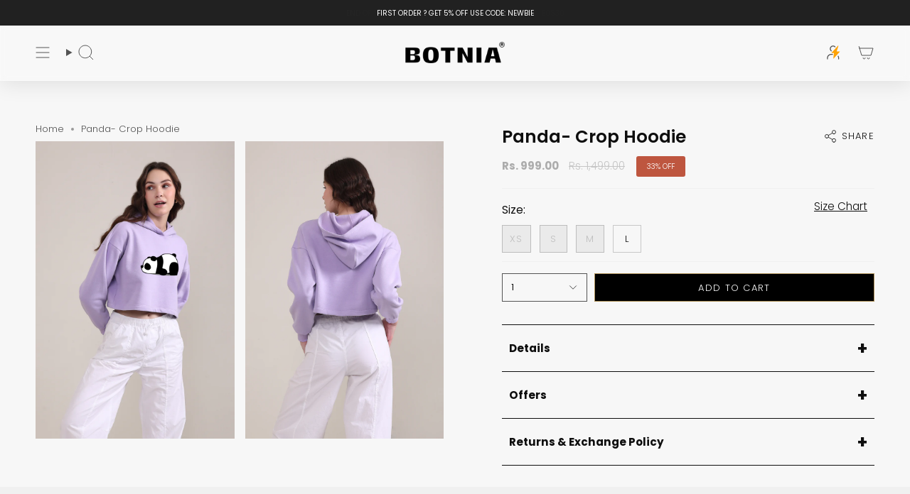

--- FILE ---
content_type: text/html; charset=utf-8
request_url: https://www.botnia.in/products/panda-crop-hoodie
body_size: 54329
content:
<!doctype html>
<html class="no-js no-touch supports-no-cookies" lang="en">
  <head>
  
        


<link rel="preload" as="image" href="//www.botnia.in/cdn/shop/files/OVERSIZED_5_7aa9d87d-a798-470d-9268-cd4622da44c9_800x.png?v=1698498935">




<link rel="preconnect" href="//fonts.shopifycdn.com/" crossorigin>
<link rel="preconnect" href="//v.shopify.com/" crossorigin>
<link rel="dns-prefetch" href="//www.botnia.in" crossorigin>
<link rel="dns-prefetch" href="//causalitees.myshopify.com" crossorigin>
<link rel="dns-prefetch" href="//cdn.shopify.com" crossorigin>
<link rel="dns-prefetch" href="//v.shopify.com" crossorigin>
<link rel="dns-prefetch" href="//fonts.shopifycdn.com" crossorigin>
      <script>
  YETT_BLACKLIST = [/makeprosimp/,/nfcube/,/fraudfilter/,/bae1676cfwd2530674p4253c800m34e853cbm/,/clarity/]
  !function(t,e){"object"==typeof exports&&"undefined"!=typeof module?e(exports):"function"==typeof define&&define.amd?define(["exports"],e):e(t.yett={})}(this,function(t){"use strict";var e={blacklist:window.YETT_BLACKLIST,whitelist:window.YETT_WHITELIST},r={blacklisted:[]},n=function(t,r){return t&&(!r||"javascript/blocked"!==r)&&(!e.blacklist||e.blacklist.some(function(e){return e.test(t)}))&&(!e.whitelist||e.whitelist.every(function(e){return!e.test(t)}))},i=function(t){var r=t.getAttribute("src");return e.blacklist&&e.blacklist.every(function(t){return!t.test(r)})||e.whitelist&&e.whitelist.some(function(t){return t.test(r)})},c=new MutationObserver(function(t){t.forEach(function(t){for(var e=t.addedNodes,i=function(t){var i=e[t];if(1===i.nodeType&&"SCRIPT"===i.tagName){var c=i.src,o=i.type;if(n(c,o)){r.blacklisted.push(i.cloneNode()),i.type="javascript/blocked";i.addEventListener("beforescriptexecute",function t(e){"javascript/blocked"===i.getAttribute("type")&&e.preventDefault(),i.removeEventListener("beforescriptexecute",t)}),i.parentElement.removeChild(i)}}},c=0;c<e.length;c++)i(c)})});c.observe(document.documentElement,{childList:!0,subtree:!0});var o=document.createElement;document.createElement=function(){for(var t=arguments.length,e=Array(t),r=0;r<t;r++)e[r]=arguments[r];if("script"!==e[0].toLowerCase())return o.bind(document).apply(void 0,e);var i=o.bind(document).apply(void 0,e),c=i.setAttribute.bind(i);return Object.defineProperties(i,{src:{get:function(){return i.getAttribute("src")},set:function(t){return n(t,i.type)&&c("type","javascript/blocked"),c("src",t),!0}},type:{set:function(t){var e=n(i.src,i.type)?"javascript/blocked":t;return c("type",e),!0}}}),i.setAttribute=function(t,e){"type"===t||"src"===t?i[t]=e:HTMLScriptElement.prototype.setAttribute.call(i,t,e)},i};var l=function(t){if(Array.isArray(t)){for(var e=0,r=Array(t.length);e<t.length;e++)r[e]=t[e];return r}return Array.from(t)},a=new RegExp("[|\\{}()[\\]^$+*?.]","g");t.unblock=function(){for(var t=arguments.length,n=Array(t),o=0;o<t;o++)n[o]=arguments[o];n.length<1?(e.blacklist=[],e.whitelist=[]):(e.blacklist&&(e.blacklist=e.blacklist.filter(function(t){return n.every(function(e){return!t.test(e)})})),e.whitelist&&(e.whitelist=[].concat(l(e.whitelist),l(n.map(function(t){var r=".*"+t.replace(a,"\\$&")+".*";return e.whitelist.find(function(t){return t.toString()===r.toString()})?null:new RegExp(r)}).filter(Boolean)))));for(var s=document.querySelectorAll('script[type="javascript/blocked"]'),u=0;u<s.length;u++){var p=s[u];i(p)&&(p.type="application/javascript",r.blacklisted.push(p),p.parentElement.removeChild(p))}var d=0;[].concat(l(r.blacklisted)).forEach(function(t,e){if(i(t)){var n=document.createElement("script");n.setAttribute("src",t.src),n.setAttribute("type","application/javascript"),document.head.appendChild(n),r.blacklisted.splice(e-d,1),d++}}),e.blacklist&&e.blacklist.length<1&&c.disconnect()},Object.defineProperty(t,"__esModule",{value:!0})});
</script>
   

    

<script>

window.merchantInfo  = {
        mid: "19g6ilx4dklcu",
        environment: "production",
        type: "merchantInfo",
  		storeId: "44061622423",
  		fbpixel: "355881849554903,4471036602959275",
      }
var productFormSelector = '';
var cart = {"note":null,"attributes":{},"original_total_price":0,"total_price":0,"total_discount":0,"total_weight":0.0,"item_count":0,"items":[],"requires_shipping":false,"currency":"INR","items_subtotal_price":0,"cart_level_discount_applications":[],"checkout_charge_amount":0}
var templateName = 'product'
</script>

<script src="https://pdp.gokwik.co/merchant-integration/build/merchant.integration.js?v4"></script>
<script src="http://ajax.googleapis.com/ajax/libs/jquery/1.9.1/jquery.min.js"></script>
<script>
  window.addEventListener('gokwikLoaded', e => {

   $('.gokwik-checkout button').prop('disabled', false);
              $('.gokwik-checkout button').removeClass('disabled');
         $('#gokwik-buy-now').prop('disabled', false);
              $('#gokwik-buy-now').removeClass('disabled');

  const targetElement = document.querySelector("body");
  function debounce(func, delay) {
    let timeoutId;
    return function () {
      const context = this;
      const args = arguments;
      clearTimeout(timeoutId);
      timeoutId = setTimeout(function () {
        func.apply(context, args);
      }, delay);
    };
  }
  const observer = new MutationObserver(() => {
 
    debouncedMyTimer();
  });
  const debouncedMyTimer = debounce(() => {
    observer.disconnect();
    enableGokwikCart();
    observer.observe(targetElement, { childList: true, subtree: true });
  }, 700);
  function enableGokwikCart() {
      $('.gokwik-checkout button').prop('disabled', false);
              $('.gokwik-checkout button').removeClass('disabled');

  }
  const config = { childList: true, subtree: true };
  observer.observe(targetElement, config);
});
</script>

<style>

.gokwik-checkout {
  width: 100%;
  display: flex;
  justify-content: center;
  flex-direction: column;
  align-items: end;
  margin-bottom: 10px;
}
.gokwik-checkout button {
  max-width:100%;
  width: 100%;
  border: none;
  display: flex;
  justify-content: center;
  align-items: center;
  background: #b1945c;
  position: relative;
  margin: 0;
cursor: pointer;
  padding: 5px 10px;
  height:45px;
}
#gokwik-buy-now.disabled, .gokwik-disabled{
  opacity:0.5;
  cursor: not-allowed;
  }
  .gokwik-checkout button:focus {
  outline: none;
}
.gokwik-checkout button > span {
  display: flex;
}
.gokwik-checkout button > span.btn-text {
  display: flex;
  flex-direction: column;
  color: #ffffff;
  align-items: flex-start;
}
.gokwik-checkout button > span.btn-text > span:last-child {
	padding-top: 2px;
    font-size: 10px;
    line-height: 10px;
    text-transform: initial;
}
.gokwik-checkout button > span.btn-text > span:first-child {
   font-size: 13px;
}
.gokwik-checkout button > span.pay-opt-icon img:first-child {
  margin-right: 10px;
  margin-left: 10px;
}
/*   Additional */
.gokwik-checkout button.disabled{
  opacity:0.5;
  cursor: not-allowed;
  }
.gokwik-checkout button.disabled .addloadr#btn-loader{
   display: flex!important;
}
  #gokwik-buy-now.disabled .addloadr#btn-loader{
   display: flex!important;
}
    #gokwik-buy-now:disabled{
   cursor: not-allowed;
}
div#sm-widget-btn {
    margin-bottom: 30px;
    display: inline;
}
  div#simplText {
    display: none !important;
}




 

  

/* Loader CSS */
  #btn-loader{
    display: none;
    position: absolute;
    top: 0;
    bottom: 0;
    left: 0;
    right: 0;
    justify-content: center;
    align-items: center;
    background:#b1945c;
  } 

.cir-loader,
.cir-loader:after {
  border-radius: 50%;
  width: 35px;
  height: 35px;
}
.cir-loader {
  margin: 6px auto;
  font-size: 10px;
  position: relative;
  text-indent: -9999em;
  border-top: 0.5em solid rgba(255, 255, 255, 0.2);
  border-right: 0.5em solid rgba(255, 255, 255, 0.2);
  border-bottom: 0.5em solid rgba(255, 255, 255, 0.2);
  border-left: 0.5em solid #ffffff;
  -webkit-transform: translateZ(0);
  -ms-transform: translateZ(0);
  transform: translateZ(0);
  -webkit-animation: load8 1.1s infinite linear;
  animation: load8 1.1s infinite linear;
}
@-webkit-keyframes load8 {
  0% {
    -webkit-transform: rotate(0deg);
    transform: rotate(0deg);
  }
  100% {
    -webkit-transform: rotate(360deg);
    transform: rotate(360deg);
  }
}
@keyframes load8 {
  0% {
    -webkit-transform: rotate(0deg);
    transform: rotate(0deg);
  }
  100% {
    -webkit-transform: rotate(360deg);
    transform: rotate(360deg);
  }
}
</style> 






    <script>
      window.dataLayer = window.dataLayer || [];
      function gtag() {
        dataLayer.push(arguments);
      }
      gtag('js', new Date());
      gtag('config', 'G-PRCHJSC7M8', { groups: 'GA4' });
    </script>
    <script type="text/javascript">
    (function(c,l,a,r,i,t,y){
        c[a]=c[a]||function(){(c[a].q=c[a].q||[]).push(arguments)};
        t=l.createElement(r);t.async=1;t.src="https://www.clarity.ms/tag/"+i;
        y=l.getElementsByTagName(r)[0];y.parentNode.insertBefore(t,y);
    })(window, document, "clarity", "script", "u3x1apjo00");
    </script>


    <meta charset="UTF-8">
    <meta http-equiv="X-UA-Compatible" content="IE=edge">
    <meta name="viewport" content="width=device-width, initial-scale=1.0">
      
    

    <meta name="theme-color" content="#212121">
    
    
      <link rel="canonical" href="https://www.botnia.in/products/panda-crop-hoodie" />
      
    <link rel="preconnect" href="https://cdn.shopify.com" crossorigin>
    <!-- ======================= Broadcast Theme V5.4.1 ========================= --><link rel="preconnect" href="https://fonts.shopifycdn.com" crossorigin><link rel="stylesheet" href="https://cdnjs.cloudflare.com/ajax/libs/font-awesome/4.7.0/css/font-awesome.min.css">
    <link href="https://cdnjs.cloudflare.com/ajax/libs/animate.css/4.1.1/animate.min.css" rel="stylesheet" type="text/css" media="all" />
    <link rel="stylesheet" type="text/css" href="//cdn.jsdelivr.net/npm/slick-carousel@1.8.1/slick/slick.css">
    <link rel="stylesheet" type="text/css" href="//cdn.jsdelivr.net/npm/slick-carousel@1.8.1/slick/slick-theme.css">

    <link href="//www.botnia.in/cdn/shop/t/117/assets/theme.css?v=157324691998565843991763466760" as="style" rel="preload">
    <link href="//www.botnia.in/cdn/shop/t/117/assets/vendor.js?v=152754676678534273481763466762" as="script" rel="preload">
    <link href="//www.botnia.in/cdn/shop/t/117/assets/theme.dev.js?v=51518881757667425961763466760" as="script" rel="preload">

      <link rel="icon" type="image/png" href="//www.botnia.in/cdn/shop/files/Untitled_design_e7087f6e-7429-465a-82c2-a8dae811bb0f.png?crop=center&height=32&v=1742385098&width=32">
    

    <!-- Title and description ================================================ -->
    

    
    

    
    
    
    
    
    
    
    
    
    
    

    
      <title>Panda- Crop Hoodie</title>
    

    
    
      
        <meta name="description" content="  Fabric: 100% cotton Fleece, 320 GSM Fit: Crop  Yarn: Soft- Light Form: comfort wear Model: 5&quot;8&#39; Chest: 44 Wearing size: S">
      
    

    <meta property="og:site_name" content="Botnia">
<meta property="og:url" content="https://www.botnia.in/products/panda-crop-hoodie">
<meta property="og:title" content="Panda- Crop Hoodie">
<meta property="og:type" content="product">
<meta property="og:description" content="  Fabric: 100% cotton Fleece, 320 GSM Fit: Crop  Yarn: Soft- Light Form: comfort wear Model: 5&quot;8&#39; Chest: 44 Wearing size: S"><meta property="og:image" content="http://www.botnia.in/cdn/shop/files/OVERSIZED_5_7aa9d87d-a798-470d-9268-cd4622da44c9.png?v=1698498935">
  <meta property="og:image:secure_url" content="https://www.botnia.in/cdn/shop/files/OVERSIZED_5_7aa9d87d-a798-470d-9268-cd4622da44c9.png?v=1698498935">
  <meta property="og:image:width" content="1512">
  <meta property="og:image:height" content="2268"><meta property="og:price:amount" content="999.00">
  <meta property="og:price:currency" content="INR"><meta name="twitter:card" content="summary_large_image">
<meta name="twitter:title" content="Panda- Crop Hoodie">
<meta name="twitter:description" content="  Fabric: 100% cotton Fleece, 320 GSM Fit: Crop  Yarn: Soft- Light Form: comfort wear Model: 5&quot;8&#39; Chest: 44 Wearing size: S">

    <!-- CSS ================================================================== -->
    <style>
      @font-face {
        font-family: 'Icons';
        src: url(//www.botnia.in/cdn/shop/t/117/assets/open-iconic.eot?v=180825088255509599051763466755');
        src: url('//www.botnia.in/cdn/shop/t/117/assets/open-iconic.woff?v=97069137780300887811763466756') format('woff'), url('//www.botnia.in/cdn/shop/t/117/assets/open-iconic.ttf?v=157938821248471946771763466756') format('truetype'), url('//www.botnia.in/cdn/shop/t/117/assets/open-iconic.woff?v=97069137780300887811763466756') format('opentype'), url('//www.botnia.in/cdn/shop/t/117/assets/open-iconic.svg?v=133879119930471668951763466755') format('svg');
        font-weight: normal;
        font-style: normal;
      }
    </style>
    <link href="//www.botnia.in/cdn/shop/t/117/assets/font-settings.css?v=155223967882768203991763466784" rel="stylesheet" type="text/css" media="all" />

    
<style data-shopify>

:root {--scrollbar-width: 0px;





--COLOR-VIDEO-BG: #eaeaea;
--COLOR-BG-BRIGHTER: #eaeaea;--COLOR-BG: #f7f7f7;--COLOR-BG-ALPHA-25: rgba(247, 247, 247, 0.25);
--COLOR-BG-TRANSPARENT: rgba(247, 247, 247, 0);
--COLOR-BG-SECONDARY: #f7f7f7;
--COLOR-BG-SECONDARY-LIGHTEN: #ffffff;
--COLOR-BG-RGB: 247, 247, 247;

--COLOR-TEXT-DARK: #000000;
--COLOR-TEXT: #0e0e0e;
--COLOR-TEXT-LIGHT: #545454;


/* === Opacity shades of grey ===*/
--COLOR-A5:  rgba(14, 14, 14, 0.05);
--COLOR-A10: rgba(14, 14, 14, 0.1);
--COLOR-A15: rgba(14, 14, 14, 0.15);
--COLOR-A20: rgba(14, 14, 14, 0.2);
--COLOR-A25: rgba(14, 14, 14, 0.25);
--COLOR-A30: rgba(14, 14, 14, 0.3);
--COLOR-A35: rgba(14, 14, 14, 0.35);
--COLOR-A40: rgba(14, 14, 14, 0.4);
--COLOR-A45: rgba(14, 14, 14, 0.45);
--COLOR-A50: rgba(14, 14, 14, 0.5);
--COLOR-A55: rgba(14, 14, 14, 0.55);
--COLOR-A60: rgba(14, 14, 14, 0.6);
--COLOR-A65: rgba(14, 14, 14, 0.65);
--COLOR-A70: rgba(14, 14, 14, 0.7);
--COLOR-A75: rgba(14, 14, 14, 0.75);
--COLOR-A80: rgba(14, 14, 14, 0.8);
--COLOR-A85: rgba(14, 14, 14, 0.85);
--COLOR-A90: rgba(14, 14, 14, 0.9);
--COLOR-A95: rgba(14, 14, 14, 0.95);

--COLOR-BORDER: rgb(240, 240, 240);
--COLOR-BORDER-LIGHT: #f3f3f3;
--COLOR-BORDER-HAIRLINE: #efefef;
--COLOR-BORDER-DARK: #bdbdbd;/* === Bright color ===*/
--COLOR-PRIMARY: #212121;
--COLOR-PRIMARY-HOVER: #000000;
--COLOR-PRIMARY-FADE: rgba(33, 33, 33, 0.05);
--COLOR-PRIMARY-FADE-HOVER: rgba(33, 33, 33, 0.1);
--COLOR-PRIMARY-LIGHT: #855656;--COLOR-PRIMARY-OPPOSITE: #ffffff;



/* === link Color ===*/
--COLOR-LINK: #545454;
--COLOR-LINK-HOVER: rgba(84, 84, 84, 0.7);
--COLOR-LINK-FADE: rgba(84, 84, 84, 0.05);
--COLOR-LINK-FADE-HOVER: rgba(84, 84, 84, 0.1);--COLOR-LINK-OPPOSITE: #ffffff;


/* === Product grid sale tags ===*/
--COLOR-SALE-BG: #be563f;
--COLOR-SALE-TEXT: #ffffff;--COLOR-SALE-TEXT-SECONDARY: #be563f;

/* === Product grid badges ===*/
--COLOR-BADGE-BG: #ffffff;
--COLOR-BADGE-TEXT: #212121;

/* === Product sale color ===*/
--COLOR-SALE: #be563f;

/* === Gray background on Product grid items ===*/--filter-bg: 1.0;/* === Helper colors for form error states ===*/
--COLOR-ERROR: #721C24;
--COLOR-ERROR-BG: #F8D7DA;
--COLOR-ERROR-BORDER: #F5C6CB;



  --RADIUS: 0px;
  --RADIUS-SELECT: 0px;

--COLOR-HEADER-BG: #f0f0f0;--COLOR-HEADER-BG-TRANSPARENT: rgba(240, 240, 240, 0);
--COLOR-HEADER-LINK: #545454;
--COLOR-HEADER-LINK-HOVER: rgba(84, 84, 84, 0.7);

--COLOR-MENU-BG: #ffffff;
--COLOR-MENU-LINK: #545454;
--COLOR-MENU-LINK-HOVER: rgba(84, 84, 84, 0.7);
--COLOR-SUBMENU-BG: #ffffff;
--COLOR-SUBMENU-LINK: #545454;
--COLOR-SUBMENU-LINK-HOVER: rgba(84, 84, 84, 0.7);
--COLOR-SUBMENU-TEXT-LIGHT: #878787;
--COLOR-MENU-TRANSPARENT: #ffffff;
--COLOR-MENU-TRANSPARENT-HOVER: rgba(255, 255, 255, 0.7);--COLOR-FOOTER-BG: #f0f0f0;
--COLOR-FOOTER-BG-HAIRLINE: #e8e8e8;
--COLOR-FOOTER-TEXT: #545454;
--COLOR-FOOTER-TEXT-A35: rgba(84, 84, 84, 0.35);
--COLOR-FOOTER-TEXT-A75: rgba(84, 84, 84, 0.75);
--COLOR-FOOTER-LINK: #545454;
--COLOR-FOOTER-LINK-HOVER: rgba(84, 84, 84, 0.7);
--COLOR-FOOTER-BORDER: #545454;

--TRANSPARENT: rgba(255, 255, 255, 0);

/* === Default overlay opacity ===*/
--overlay-opacity: 0;
--underlay-opacity: 1;
--underlay-bg: rgba(0,0,0,0.4);

/* === Custom Cursor ===*/
--ICON-ZOOM-IN: url( "//www.botnia.in/cdn/shop/t/117/assets/icon-zoom-in.svg?v=182473373117644429561763466752" );
--ICON-ZOOM-OUT: url( "//www.botnia.in/cdn/shop/t/117/assets/icon-zoom-out.svg?v=101497157853986683871763466753" );

/* === Custom Icons ===*/


  
  --ICON-ADD-BAG: url( "//www.botnia.in/cdn/shop/t/117/assets/icon-add-bag.svg?v=23763382405227654651763466746" );
  --ICON-ADD-CART: url( "//www.botnia.in/cdn/shop/t/117/assets/icon-add-cart.svg?v=3962293684743587821763466747" );
  --ICON-ARROW-LEFT: url( "//www.botnia.in/cdn/shop/t/117/assets/icon-arrow-left.svg?v=136066145774695772731763466749" );
  --ICON-ARROW-RIGHT: url( "//www.botnia.in/cdn/shop/t/117/assets/icon-arrow-right.svg?v=150928298113663093401763466751" );
  --ICON-SELECT: url("//www.botnia.in/cdn/shop/t/117/assets/icon-select.svg?v=167170173659852274001763466752");


--PRODUCT-GRID-ASPECT-RATIO: 150.0%;

/* === Typography ===*/
--FONT-WEIGHT-BODY: 300;
--FONT-WEIGHT-BODY-BOLD: 400;

--FONT-STACK-BODY: Poppins, sans-serif;
--FONT-STYLE-BODY: normal;
--FONT-STYLE-BODY-ITALIC: italic;
--FONT-ADJUST-BODY: 0.95;

--LETTER-SPACING-BODY: 0.0em;

--FONT-WEIGHT-HEADING: 600;
--FONT-WEIGHT-HEADING-BOLD: 700;

--FONT-UPPERCASE-HEADING: none;
--LETTER-SPACING-HEADING: 0.0em;

--FONT-STACK-HEADING: Poppins, sans-serif;
--FONT-STYLE-HEADING: normal;
--FONT-STYLE-HEADING-ITALIC: italic;
--FONT-ADJUST-HEADING: 0.9;

--FONT-WEIGHT-SUBHEADING: 300;
--FONT-WEIGHT-SUBHEADING-BOLD: 400;

--FONT-STACK-SUBHEADING: Poppins, sans-serif;
--FONT-STYLE-SUBHEADING: normal;
--FONT-STYLE-SUBHEADING-ITALIC: italic;
--FONT-ADJUST-SUBHEADING: 1.0;

--FONT-UPPERCASE-SUBHEADING: uppercase;
--LETTER-SPACING-SUBHEADING: 0.0em;

--FONT-STACK-NAV: Poppins, sans-serif;
--FONT-STYLE-NAV: normal;
--FONT-STYLE-NAV-ITALIC: italic;
--FONT-ADJUST-NAV: 1.0;

--FONT-WEIGHT-NAV: 300;
--FONT-WEIGHT-NAV-BOLD: 400;

--LETTER-SPACING-NAV: 0.0em;

--FONT-SIZE-BASE: 0.95rem;
--FONT-SIZE-BASE-PERCENT: 0.95;

/* === Parallax ===*/
--PARALLAX-STRENGTH-MIN: 120.0%;
--PARALLAX-STRENGTH-MAX: 130.0%;--COLUMNS: 4;
--COLUMNS-MEDIUM: 3;
--COLUMNS-SMALL: 2;
--COLUMNS-MOBILE: 1;--LAYOUT-OUTER: 50px;
  --LAYOUT-GUTTER: 32px;
  --LAYOUT-OUTER-MEDIUM: 30px;
  --LAYOUT-GUTTER-MEDIUM: 22px;
  --LAYOUT-OUTER-SMALL: 16px;
  --LAYOUT-GUTTER-SMALL: 16px;--base-animation-delay: 0ms;
--line-height-normal: 1.375; /* Equals to line-height: normal; */--SIDEBAR-WIDTH: 288px;
  --SIDEBAR-WIDTH-MEDIUM: 258px;--DRAWER-WIDTH: 380px;--ICON-STROKE-WIDTH: 1px;/* === Button General ===*/
--BTN-FONT-STACK: Poppins, sans-serif;
--BTN-FONT-WEIGHT: 300;
--BTN-FONT-STYLE: normal;
--BTN-FONT-SIZE: 13px;

--BTN-LETTER-SPACING: 0.1em;
--BTN-UPPERCASE: uppercase;
--BTN-TEXT-ARROW-OFFSET: -1px;

/* === Button Primary ===*/
--BTN-PRIMARY-BORDER-COLOR: #545454;
--BTN-PRIMARY-BG-COLOR: #545454;
--BTN-PRIMARY-TEXT-COLOR: #ffffff;


  --BTN-PRIMARY-BG-COLOR-BRIGHTER: #474747;


/* === Button Secondary ===*/
--BTN-SECONDARY-BORDER-COLOR: #545454;
--BTN-SECONDARY-BG-COLOR: #0e0e0e;
--BTN-SECONDARY-TEXT-COLOR: #ffffff;


  --BTN-SECONDARY-BG-COLOR-BRIGHTER: #282828;


/* === Button White ===*/
--TEXT-BTN-BORDER-WHITE: #fff;
--TEXT-BTN-BG-WHITE: #fff;
--TEXT-BTN-WHITE: #000;
--TEXT-BTN-BG-WHITE-BRIGHTER: #f2f2f2;

/* === Button Black ===*/
--TEXT-BTN-BG-BLACK: #000;
--TEXT-BTN-BORDER-BLACK: #000;
--TEXT-BTN-BLACK: #fff;
--TEXT-BTN-BG-BLACK-BRIGHTER: #1a1a1a;

/* === Cart Gradient ===*/


  --FREE-SHIPPING-GRADIENT: linear-gradient(to right, var(--COLOR-PRIMARY-LIGHT) 0%, var(--COLOR-PRIMARY) 100%);


/* === Swatch Size ===*/
--swatch-size-filters: calc(1.15rem * var(--FONT-ADJUST-BODY));
--swatch-size-product: calc(2.2rem * var(--FONT-ADJUST-BODY));
}

/* === Backdrop ===*/
::backdrop {
  --underlay-opacity: 1;
  --underlay-bg: rgba(0,0,0,0.4);
}
</style>


    <link href="//www.botnia.in/cdn/shop/t/117/assets/theme.css?v=157324691998565843991763466760" rel="stylesheet" type="text/css" media="all" />
<link href="//www.botnia.in/cdn/shop/t/117/assets/swatches.css?v=157844926215047500451763466758" as="style" rel="preload">
      <link href="//www.botnia.in/cdn/shop/t/117/assets/swatches.css?v=157844926215047500451763466758" rel="stylesheet" type="text/css" media="all" />
<style data-shopify>.swatches {
    --black: #000000;--white: #fafafa;--blank: url(//www.botnia.in/cdn/shop/files/blank_small.png?v=16628);
  }</style>
<link href="//www.botnia.in/cdn/shop/t/117/assets/custom.css?v=1443147898427689051763466743" rel="stylesheet" type="text/css" media="all" />
    <script>
    if (window.navigator.userAgent.indexOf('MSIE ') > 0 || window.navigator.userAgent.indexOf('Trident/') > 0) {
      document.documentElement.className = document.documentElement.className + ' ie';

      var scripts = document.getElementsByTagName('script')[0];
      var polyfill = document.createElement("script");
      polyfill.defer = true;
      polyfill.src = "//www.botnia.in/cdn/shop/t/117/assets/ie11.js?v=144489047535103983231763466753";

      scripts.parentNode.insertBefore(polyfill, scripts);
    } else {
      document.documentElement.className = document.documentElement.className.replace('no-js', 'js');
    }

    document.documentElement.style.setProperty('--scrollbar-width', `${getScrollbarWidth()}px`);

    function getScrollbarWidth() {
      // Creating invisible container
      const outer = document.createElement('div');
      outer.style.visibility = 'hidden';
      outer.style.overflow = 'scroll'; // forcing scrollbar to appear
      outer.style.msOverflowStyle = 'scrollbar'; // needed for WinJS apps
      document.documentElement.appendChild(outer);

      // Creating inner element and placing it in the container
      const inner = document.createElement('div');
      outer.appendChild(inner);

      // Calculating difference between container's full width and the child width
      const scrollbarWidth = outer.offsetWidth - inner.offsetWidth;

      // Removing temporary elements from the DOM
      outer.parentNode.removeChild(outer);

      return scrollbarWidth;
    }

    let root = '/';
    if (root[root.length - 1] !== '/') {
      root = root + '/';
    }

    window.theme = {
      routes: {
        root: root,
        cart_url: '/cart',
        cart_add_url: '/cart/add',
        cart_change_url: '/cart/change',
        product_recommendations_url: '/recommendations/products',
        predictive_search_url: '/search/suggest',
        addresses_url: '/account/addresses'
      },
      assets: {
        photoswipe: '//www.botnia.in/cdn/shop/t/117/assets/photoswipe.js?v=162613001030112971491763466757',
        smoothscroll: '//www.botnia.in/cdn/shop/t/117/assets/smoothscroll.js?v=37906625415260927261763466758',
      },
      strings: {
        addToCart: "Add to cart",
        cartAcceptanceError: "You must accept our terms and conditions.",
        soldOut: "Sold Out",
        from: "From",
        preOrder: "Pre-order",
        sale: "Sale",
        subscription: "Subscription",
        unavailable: "Unavailable",
        unitPrice: "Unit price",
        unitPriceSeparator: "per",
        shippingCalcSubmitButton: "Calculate shipping",
        shippingCalcSubmitButtonDisabled: "Calculating...",
        selectValue: "Select value",
        selectColor: "Select color",
        oneColor: "color",
        otherColor: "colors",
        upsellAddToCart: "Add",
        free: "Free",
        swatchesColor: "Color, Colour"
      },
      settings: {
        customerLoggedIn: null ? true : false,
        cartDrawerEnabled: true,
        enableQuickAdd: false,
        enableAnimations: false,
        variantOnSale: true,
      },
      sliderArrows: {
        prev: '<button type="button" class="slider__button slider__button--prev" data-button-arrow data-button-prev>' + "Previous" + '</button>',
        next: '<button type="button" class="slider__button slider__button--next" data-button-arrow data-button-next>' + "Next" + '</button>',
      },
      moneyFormat: false ? "Rs. {{amount}}" : "Rs. {{amount}}",
      moneyWithoutCurrencyFormat: "Rs. {{amount}}",
      moneyWithCurrencyFormat: "Rs. {{amount}}",
      subtotal: 0,
      info: {
        name: 'broadcast'
      },
      version: '5.4.1'
    };

    let windowInnerHeight = window.innerHeight;
    document.documentElement.style.setProperty('--full-height', `${windowInnerHeight}px`);
    document.documentElement.style.setProperty('--three-quarters', `${windowInnerHeight * 0.75}px`);
    document.documentElement.style.setProperty('--two-thirds', `${windowInnerHeight * 0.66}px`);
    document.documentElement.style.setProperty('--one-half', `${windowInnerHeight * 0.5}px`);
    document.documentElement.style.setProperty('--one-third', `${windowInnerHeight * 0.33}px`);
    document.documentElement.style.setProperty('--one-fifth', `${windowInnerHeight * 0.2}px`);
    </script>

    
      <script src="//www.botnia.in/cdn/shopifycloud/storefront/assets/themes_support/shopify_common-5f594365.js" defer="defer"></script>
    

    <!-- Theme Javascript ============================================================== -->
    <script src="//www.botnia.in/cdn/shop/t/117/assets/vendor.js?v=152754676678534273481763466762" defer="defer"></script>
    <script src="//www.botnia.in/cdn/shop/t/117/assets/theme.dev.js?v=51518881757667425961763466760" defer="defer"></script><!-- Shopify app scripts =========================================================== -->

    <script>window.performance && window.performance.mark && window.performance.mark('shopify.content_for_header.start');</script><meta id="shopify-digital-wallet" name="shopify-digital-wallet" content="/44061622423/digital_wallets/dialog">
<link rel="alternate" type="application/json+oembed" href="https://www.botnia.in/products/panda-crop-hoodie.oembed">
<script async="async" src="/checkouts/internal/preloads.js?locale=en-IN"></script>
<script id="shopify-features" type="application/json">{"accessToken":"ae75d29de1e05daf5e646ffce7826424","betas":["rich-media-storefront-analytics"],"domain":"www.botnia.in","predictiveSearch":true,"shopId":44061622423,"locale":"en"}</script>
<script>var Shopify = Shopify || {};
Shopify.shop = "causalitees.myshopify.com";
Shopify.locale = "en";
Shopify.currency = {"active":"INR","rate":"1.0"};
Shopify.country = "IN";
Shopify.theme = {"name":"botnia\/main | MeroxIO Optimized 18-12 | Latest ","id":146147934359,"schema_name":"Broadcast","schema_version":"5.4.1","theme_store_id":null,"role":"main"};
Shopify.theme.handle = "null";
Shopify.theme.style = {"id":null,"handle":null};
Shopify.cdnHost = "www.botnia.in/cdn";
Shopify.routes = Shopify.routes || {};
Shopify.routes.root = "/";</script>
<script type="module">!function(o){(o.Shopify=o.Shopify||{}).modules=!0}(window);</script>
<script>!function(o){function n(){var o=[];function n(){o.push(Array.prototype.slice.apply(arguments))}return n.q=o,n}var t=o.Shopify=o.Shopify||{};t.loadFeatures=n(),t.autoloadFeatures=n()}(window);</script>
<script id="shop-js-analytics" type="application/json">{"pageType":"product"}</script>
<script defer="defer" async type="module" src="//www.botnia.in/cdn/shopifycloud/shop-js/modules/v2/client.init-shop-cart-sync_BT-GjEfc.en.esm.js"></script>
<script defer="defer" async type="module" src="//www.botnia.in/cdn/shopifycloud/shop-js/modules/v2/chunk.common_D58fp_Oc.esm.js"></script>
<script defer="defer" async type="module" src="//www.botnia.in/cdn/shopifycloud/shop-js/modules/v2/chunk.modal_xMitdFEc.esm.js"></script>
<script type="module">
  await import("//www.botnia.in/cdn/shopifycloud/shop-js/modules/v2/client.init-shop-cart-sync_BT-GjEfc.en.esm.js");
await import("//www.botnia.in/cdn/shopifycloud/shop-js/modules/v2/chunk.common_D58fp_Oc.esm.js");
await import("//www.botnia.in/cdn/shopifycloud/shop-js/modules/v2/chunk.modal_xMitdFEc.esm.js");

  window.Shopify.SignInWithShop?.initShopCartSync?.({"fedCMEnabled":true,"windoidEnabled":true});

</script>
<script>(function() {
  var isLoaded = false;
  function asyncLoad() {
    if (isLoaded) return;
    isLoaded = true;
    var urls = ["https:\/\/cdn.nfcube.com\/instafeed-9c42978da69d1caf6c77f66414528c56.js?shop=causalitees.myshopify.com","https:\/\/atlantis.live.zoko.io\/scripts\/main.js?v=v2\u0026shop=causalitees.myshopify.com","https:\/\/platform-api.sharethis.com\/js\/sharethis.js?shop=causalitees.myshopify.com#property=65463677645def0013d4a654\u0026product=inline-share-buttons\u0026source=inline-share-buttons-shopify\u0026ver=1728284551","https:\/\/sr-cdn.shiprocket.in\/sr-promise\/static\/uc.js?channel_id=4\u0026sr_company_id=1709398\u0026shop=causalitees.myshopify.com"];
    for (var i = 0; i < urls.length; i++) {
      var s = document.createElement('script');
      s.type = 'text/javascript';
      s.async = true;
      s.src = urls[i];
      var x = document.getElementsByTagName('script')[0];
      x.parentNode.insertBefore(s, x);
    }
  };
  if(window.attachEvent) {
    window.attachEvent('onload', asyncLoad);
  } else {
    window.addEventListener('load', asyncLoad, false);
  }
})();</script>
<script id="__st">var __st={"a":44061622423,"offset":-18000,"reqid":"816dd99d-17c2-4a6b-a1b3-3cb4fe863ce4-1769340206","pageurl":"www.botnia.in\/products\/panda-crop-hoodie","u":"528abf8a30d3","p":"product","rtyp":"product","rid":8098089861271};</script>
<script>window.ShopifyPaypalV4VisibilityTracking = true;</script>
<script id="form-persister">!function(){'use strict';const t='contact',e='new_comment',n=[[t,t],['blogs',e],['comments',e],[t,'customer']],o='password',r='form_key',c=['recaptcha-v3-token','g-recaptcha-response','h-captcha-response',o],s=()=>{try{return window.sessionStorage}catch{return}},i='__shopify_v',u=t=>t.elements[r],a=function(){const t=[...n].map((([t,e])=>`form[action*='/${t}']:not([data-nocaptcha='true']) input[name='form_type'][value='${e}']`)).join(',');var e;return e=t,()=>e?[...document.querySelectorAll(e)].map((t=>t.form)):[]}();function m(t){const e=u(t);a().includes(t)&&(!e||!e.value)&&function(t){try{if(!s())return;!function(t){const e=s();if(!e)return;const n=u(t);if(!n)return;const o=n.value;o&&e.removeItem(o)}(t);const e=Array.from(Array(32),(()=>Math.random().toString(36)[2])).join('');!function(t,e){u(t)||t.append(Object.assign(document.createElement('input'),{type:'hidden',name:r})),t.elements[r].value=e}(t,e),function(t,e){const n=s();if(!n)return;const r=[...t.querySelectorAll(`input[type='${o}']`)].map((({name:t})=>t)),u=[...c,...r],a={};for(const[o,c]of new FormData(t).entries())u.includes(o)||(a[o]=c);n.setItem(e,JSON.stringify({[i]:1,action:t.action,data:a}))}(t,e)}catch(e){console.error('failed to persist form',e)}}(t)}const f=t=>{if('true'===t.dataset.persistBound)return;const e=function(t,e){const n=function(t){return'function'==typeof t.submit?t.submit:HTMLFormElement.prototype.submit}(t).bind(t);return function(){let t;return()=>{t||(t=!0,(()=>{try{e(),n()}catch(t){(t=>{console.error('form submit failed',t)})(t)}})(),setTimeout((()=>t=!1),250))}}()}(t,(()=>{m(t)}));!function(t,e){if('function'==typeof t.submit&&'function'==typeof e)try{t.submit=e}catch{}}(t,e),t.addEventListener('submit',(t=>{t.preventDefault(),e()})),t.dataset.persistBound='true'};!function(){function t(t){const e=(t=>{const e=t.target;return e instanceof HTMLFormElement?e:e&&e.form})(t);e&&m(e)}document.addEventListener('submit',t),document.addEventListener('DOMContentLoaded',(()=>{const e=a();for(const t of e)f(t);var n;n=document.body,new window.MutationObserver((t=>{for(const e of t)if('childList'===e.type&&e.addedNodes.length)for(const t of e.addedNodes)1===t.nodeType&&'FORM'===t.tagName&&a().includes(t)&&f(t)})).observe(n,{childList:!0,subtree:!0,attributes:!1}),document.removeEventListener('submit',t)}))}()}();</script>
<script integrity="sha256-4kQ18oKyAcykRKYeNunJcIwy7WH5gtpwJnB7kiuLZ1E=" data-source-attribution="shopify.loadfeatures" defer="defer" src="//www.botnia.in/cdn/shopifycloud/storefront/assets/storefront/load_feature-a0a9edcb.js" crossorigin="anonymous"></script>
<script data-source-attribution="shopify.dynamic_checkout.dynamic.init">var Shopify=Shopify||{};Shopify.PaymentButton=Shopify.PaymentButton||{isStorefrontPortableWallets:!0,init:function(){window.Shopify.PaymentButton.init=function(){};var t=document.createElement("script");t.src="https://www.botnia.in/cdn/shopifycloud/portable-wallets/latest/portable-wallets.en.js",t.type="module",document.head.appendChild(t)}};
</script>
<script data-source-attribution="shopify.dynamic_checkout.buyer_consent">
  function portableWalletsHideBuyerConsent(e){var t=document.getElementById("shopify-buyer-consent"),n=document.getElementById("shopify-subscription-policy-button");t&&n&&(t.classList.add("hidden"),t.setAttribute("aria-hidden","true"),n.removeEventListener("click",e))}function portableWalletsShowBuyerConsent(e){var t=document.getElementById("shopify-buyer-consent"),n=document.getElementById("shopify-subscription-policy-button");t&&n&&(t.classList.remove("hidden"),t.removeAttribute("aria-hidden"),n.addEventListener("click",e))}window.Shopify?.PaymentButton&&(window.Shopify.PaymentButton.hideBuyerConsent=portableWalletsHideBuyerConsent,window.Shopify.PaymentButton.showBuyerConsent=portableWalletsShowBuyerConsent);
</script>
<script data-source-attribution="shopify.dynamic_checkout.cart.bootstrap">document.addEventListener("DOMContentLoaded",(function(){function t(){return document.querySelector("shopify-accelerated-checkout-cart, shopify-accelerated-checkout")}if(t())Shopify.PaymentButton.init();else{new MutationObserver((function(e,n){t()&&(Shopify.PaymentButton.init(),n.disconnect())})).observe(document.body,{childList:!0,subtree:!0})}}));
</script>

<script>window.performance && window.performance.mark && window.performance.mark('shopify.content_for_header.end');</script>
    <script>
      (function (w, d, s, l, i) {
        w[l] = w[l] || [];
        w[l].push({ 'gtm.start': new Date().getTime(), event: 'gtm.js' });
        var f = d.getElementsByTagName(s)[0],
          j = d.createElement(s),
          dl = l != 'dataLayer' ? '&l=' + l : '';
        j.async = true;
        j.src = 'https://www.googletagmanager.com/gtm.js?id=' + i + dl;
        f.parentNode.insertBefore(j, f);
      })(window, document, 'script', 'dataLayer', 'GTM-58L6QJ94');
    </script>
    <!-- Begin Simpl Checkout -->
    







<script>
  window.selectedOrFirstAvailableVariant = '43390518231191';
  const temp = `
  
    43390518263959:false
  
    43390518165655:false
  
    43390518198423:false
  
    43390518231191:true
  
`;
  const temp_2 = `
  
    43390518263959:0
  
    43390518165655:0
  
    43390518198423:0
  
    43390518231191:2
  
`;
  const temp_3 = `
  
    43390518263959:deny
  
    43390518165655:deny
  
    43390518198423:deny
  
    43390518231191:deny
  
`;
  const temp_4 = `
  
    43390518263959:shopify
  
    43390518165655:shopify
  
    43390518198423:shopify
  
    43390518231191:shopify
  
`

  window.productDetailsObject = temp.split("\n").map(i => i.replace(/ /g, '')).reduce((acc, str) => {
    if (str) {
      const [key, value] = str.split(":");
      acc[key] = value;
      return acc;
    }
    return acc;
  }, {});

  window.productInventoryObject = temp_2.split("\n").map(i => i.replace(/ /g, '')).reduce((acc, str) => {
    if (str) {
      const [key, value] = str.split(":");
      acc[key] = value;
      return acc;
    }
    return acc;
  }, {});

  window.productQtyObject = temp_3.split("\n").map(i => i.replace(/ /g, '')).reduce((acc, str) => {
    if (str) {
      const [key, value] = str.split(":");
      acc[key] = value;
      return acc;
    }
    return acc;
  }, {});
  
  window.productInventoryManagement = temp_4.split("\n").map(i => i.replace(/ /g, '')).reduce((acc, str) => {
    if (str) {
      const [key, value] = str.split(":");
      acc[key] = value;
      return acc;
    }
    return acc;
  }, {});
</script>
<script>
  try {
    var simplXHR1 = new XMLHttpRequest();
    simplXHR1.onreadystatechange = function() {
      if (simplXHR1.readyState == 4 && simplXHR1.status == 200) {
        eval(simplXHR1.responseText)
      }
    }
    simplXHR1.open('GET', "https://cdn.getsimpl.com/widget-script-v2/shopify/widget-script.js")
    simplXHR1.send();
    simplXHR1.onerror = function(e) {
      console.log('Error occured while loading simpl widget -> ', e)
    }
  } catch (e) {
    console.log('Error occured while loading simpl widget -> ', e)
  }
</script>
<script>
  
  try {
    var simplsessionid = localStorage.getItem('simplsessionid');
    var siimplXHR2 = new XMLHttpRequest();
    siimplXHR2.onreadystatechange = function() {
      if (siimplXHR2.readyState == 4 && siimplXHR2.status == 200) {
        window.SimplMasterConfig = JSON.parse(siimplXHR2.responseText)
        var sessionId = siimplXHR2.getResponseHeader("Simpl-Widget-Session-Token");
        window.simplSessionId = sessionId
        localStorage.setItem('simplsessionid', sessionId);
      }
    }
    siimplXHR2.open('GET', "https://pi3-backend.getsimpl.com/api/v3/app/custom-checkout/widget/master-config?shop=causalitees.myshopify.com");
    siimplXHR2.setRequestHeader(
      "Simpl-Widget-Session-Token",
      simplsessionid == 'null'
        ? ""
        : simplsessionid
    );
    siimplXHR2.send();
    siimplXHR2.onerror = function(e) {
      console.log('Error occured while loading simpl widget -> ', e)
    }
  } catch (e) {
    console.log(e);
  }
</script>
    <!-- End Simpl Checkout -->
    <style>
      
        .mProd {
          overflow-x: hidden;
        }
        .mps-sales-notification {
          display:none !important;
        }
      
    </style>
  <!-- BEGIN app block: shopify://apps/simprosys-google-shopping-feed/blocks/core_settings_block/1f0b859e-9fa6-4007-97e8-4513aff5ff3b --><!-- BEGIN: GSF App Core Tags & Scripts by Simprosys Google Shopping Feed -->









<!-- END: GSF App Core Tags & Scripts by Simprosys Google Shopping Feed -->
<!-- END app block --><link href="https://monorail-edge.shopifysvc.com" rel="dns-prefetch">
<script>(function(){if ("sendBeacon" in navigator && "performance" in window) {try {var session_token_from_headers = performance.getEntriesByType('navigation')[0].serverTiming.find(x => x.name == '_s').description;} catch {var session_token_from_headers = undefined;}var session_cookie_matches = document.cookie.match(/_shopify_s=([^;]*)/);var session_token_from_cookie = session_cookie_matches && session_cookie_matches.length === 2 ? session_cookie_matches[1] : "";var session_token = session_token_from_headers || session_token_from_cookie || "";function handle_abandonment_event(e) {var entries = performance.getEntries().filter(function(entry) {return /monorail-edge.shopifysvc.com/.test(entry.name);});if (!window.abandonment_tracked && entries.length === 0) {window.abandonment_tracked = true;var currentMs = Date.now();var navigation_start = performance.timing.navigationStart;var payload = {shop_id: 44061622423,url: window.location.href,navigation_start,duration: currentMs - navigation_start,session_token,page_type: "product"};window.navigator.sendBeacon("https://monorail-edge.shopifysvc.com/v1/produce", JSON.stringify({schema_id: "online_store_buyer_site_abandonment/1.1",payload: payload,metadata: {event_created_at_ms: currentMs,event_sent_at_ms: currentMs}}));}}window.addEventListener('pagehide', handle_abandonment_event);}}());</script>
<script id="web-pixels-manager-setup">(function e(e,d,r,n,o){if(void 0===o&&(o={}),!Boolean(null===(a=null===(i=window.Shopify)||void 0===i?void 0:i.analytics)||void 0===a?void 0:a.replayQueue)){var i,a;window.Shopify=window.Shopify||{};var t=window.Shopify;t.analytics=t.analytics||{};var s=t.analytics;s.replayQueue=[],s.publish=function(e,d,r){return s.replayQueue.push([e,d,r]),!0};try{self.performance.mark("wpm:start")}catch(e){}var l=function(){var e={modern:/Edge?\/(1{2}[4-9]|1[2-9]\d|[2-9]\d{2}|\d{4,})\.\d+(\.\d+|)|Firefox\/(1{2}[4-9]|1[2-9]\d|[2-9]\d{2}|\d{4,})\.\d+(\.\d+|)|Chrom(ium|e)\/(9{2}|\d{3,})\.\d+(\.\d+|)|(Maci|X1{2}).+ Version\/(15\.\d+|(1[6-9]|[2-9]\d|\d{3,})\.\d+)([,.]\d+|)( \(\w+\)|)( Mobile\/\w+|) Safari\/|Chrome.+OPR\/(9{2}|\d{3,})\.\d+\.\d+|(CPU[ +]OS|iPhone[ +]OS|CPU[ +]iPhone|CPU IPhone OS|CPU iPad OS)[ +]+(15[._]\d+|(1[6-9]|[2-9]\d|\d{3,})[._]\d+)([._]\d+|)|Android:?[ /-](13[3-9]|1[4-9]\d|[2-9]\d{2}|\d{4,})(\.\d+|)(\.\d+|)|Android.+Firefox\/(13[5-9]|1[4-9]\d|[2-9]\d{2}|\d{4,})\.\d+(\.\d+|)|Android.+Chrom(ium|e)\/(13[3-9]|1[4-9]\d|[2-9]\d{2}|\d{4,})\.\d+(\.\d+|)|SamsungBrowser\/([2-9]\d|\d{3,})\.\d+/,legacy:/Edge?\/(1[6-9]|[2-9]\d|\d{3,})\.\d+(\.\d+|)|Firefox\/(5[4-9]|[6-9]\d|\d{3,})\.\d+(\.\d+|)|Chrom(ium|e)\/(5[1-9]|[6-9]\d|\d{3,})\.\d+(\.\d+|)([\d.]+$|.*Safari\/(?![\d.]+ Edge\/[\d.]+$))|(Maci|X1{2}).+ Version\/(10\.\d+|(1[1-9]|[2-9]\d|\d{3,})\.\d+)([,.]\d+|)( \(\w+\)|)( Mobile\/\w+|) Safari\/|Chrome.+OPR\/(3[89]|[4-9]\d|\d{3,})\.\d+\.\d+|(CPU[ +]OS|iPhone[ +]OS|CPU[ +]iPhone|CPU IPhone OS|CPU iPad OS)[ +]+(10[._]\d+|(1[1-9]|[2-9]\d|\d{3,})[._]\d+)([._]\d+|)|Android:?[ /-](13[3-9]|1[4-9]\d|[2-9]\d{2}|\d{4,})(\.\d+|)(\.\d+|)|Mobile Safari.+OPR\/([89]\d|\d{3,})\.\d+\.\d+|Android.+Firefox\/(13[5-9]|1[4-9]\d|[2-9]\d{2}|\d{4,})\.\d+(\.\d+|)|Android.+Chrom(ium|e)\/(13[3-9]|1[4-9]\d|[2-9]\d{2}|\d{4,})\.\d+(\.\d+|)|Android.+(UC? ?Browser|UCWEB|U3)[ /]?(15\.([5-9]|\d{2,})|(1[6-9]|[2-9]\d|\d{3,})\.\d+)\.\d+|SamsungBrowser\/(5\.\d+|([6-9]|\d{2,})\.\d+)|Android.+MQ{2}Browser\/(14(\.(9|\d{2,})|)|(1[5-9]|[2-9]\d|\d{3,})(\.\d+|))(\.\d+|)|K[Aa][Ii]OS\/(3\.\d+|([4-9]|\d{2,})\.\d+)(\.\d+|)/},d=e.modern,r=e.legacy,n=navigator.userAgent;return n.match(d)?"modern":n.match(r)?"legacy":"unknown"}(),u="modern"===l?"modern":"legacy",c=(null!=n?n:{modern:"",legacy:""})[u],f=function(e){return[e.baseUrl,"/wpm","/b",e.hashVersion,"modern"===e.buildTarget?"m":"l",".js"].join("")}({baseUrl:d,hashVersion:r,buildTarget:u}),m=function(e){var d=e.version,r=e.bundleTarget,n=e.surface,o=e.pageUrl,i=e.monorailEndpoint;return{emit:function(e){var a=e.status,t=e.errorMsg,s=(new Date).getTime(),l=JSON.stringify({metadata:{event_sent_at_ms:s},events:[{schema_id:"web_pixels_manager_load/3.1",payload:{version:d,bundle_target:r,page_url:o,status:a,surface:n,error_msg:t},metadata:{event_created_at_ms:s}}]});if(!i)return console&&console.warn&&console.warn("[Web Pixels Manager] No Monorail endpoint provided, skipping logging."),!1;try{return self.navigator.sendBeacon.bind(self.navigator)(i,l)}catch(e){}var u=new XMLHttpRequest;try{return u.open("POST",i,!0),u.setRequestHeader("Content-Type","text/plain"),u.send(l),!0}catch(e){return console&&console.warn&&console.warn("[Web Pixels Manager] Got an unhandled error while logging to Monorail."),!1}}}}({version:r,bundleTarget:l,surface:e.surface,pageUrl:self.location.href,monorailEndpoint:e.monorailEndpoint});try{o.browserTarget=l,function(e){var d=e.src,r=e.async,n=void 0===r||r,o=e.onload,i=e.onerror,a=e.sri,t=e.scriptDataAttributes,s=void 0===t?{}:t,l=document.createElement("script"),u=document.querySelector("head"),c=document.querySelector("body");if(l.async=n,l.src=d,a&&(l.integrity=a,l.crossOrigin="anonymous"),s)for(var f in s)if(Object.prototype.hasOwnProperty.call(s,f))try{l.dataset[f]=s[f]}catch(e){}if(o&&l.addEventListener("load",o),i&&l.addEventListener("error",i),u)u.appendChild(l);else{if(!c)throw new Error("Did not find a head or body element to append the script");c.appendChild(l)}}({src:f,async:!0,onload:function(){if(!function(){var e,d;return Boolean(null===(d=null===(e=window.Shopify)||void 0===e?void 0:e.analytics)||void 0===d?void 0:d.initialized)}()){var d=window.webPixelsManager.init(e)||void 0;if(d){var r=window.Shopify.analytics;r.replayQueue.forEach((function(e){var r=e[0],n=e[1],o=e[2];d.publishCustomEvent(r,n,o)})),r.replayQueue=[],r.publish=d.publishCustomEvent,r.visitor=d.visitor,r.initialized=!0}}},onerror:function(){return m.emit({status:"failed",errorMsg:"".concat(f," has failed to load")})},sri:function(e){var d=/^sha384-[A-Za-z0-9+/=]+$/;return"string"==typeof e&&d.test(e)}(c)?c:"",scriptDataAttributes:o}),m.emit({status:"loading"})}catch(e){m.emit({status:"failed",errorMsg:(null==e?void 0:e.message)||"Unknown error"})}}})({shopId: 44061622423,storefrontBaseUrl: "https://www.botnia.in",extensionsBaseUrl: "https://extensions.shopifycdn.com/cdn/shopifycloud/web-pixels-manager",monorailEndpoint: "https://monorail-edge.shopifysvc.com/unstable/produce_batch",surface: "storefront-renderer",enabledBetaFlags: ["2dca8a86"],webPixelsConfigList: [{"id":"1498906775","configuration":"{\"config\":\"{\\\"google_tag_ids\\\":[\\\"G-PRCHJSC7M8\\\",\\\"AW-10855148505\\\",\\\"GT-PH392C27\\\"],\\\"target_country\\\":\\\"ZZ\\\",\\\"gtag_events\\\":[{\\\"type\\\":\\\"begin_checkout\\\",\\\"action_label\\\":[\\\"G-PRCHJSC7M8\\\",\\\"AW-10855148505\\\/vklmCIKC_LMbENnXkbgo\\\"]},{\\\"type\\\":\\\"search\\\",\\\"action_label\\\":[\\\"G-PRCHJSC7M8\\\",\\\"AW-10855148505\\\/En3uCI6C_LMbENnXkbgo\\\"]},{\\\"type\\\":\\\"view_item\\\",\\\"action_label\\\":[\\\"G-PRCHJSC7M8\\\",\\\"AW-10855148505\\\/k389CIuC_LMbENnXkbgo\\\",\\\"MC-EQ09KWWK47\\\"]},{\\\"type\\\":\\\"purchase\\\",\\\"action_label\\\":[\\\"G-PRCHJSC7M8\\\",\\\"AW-10855148505\\\/rvJrCP-B_LMbENnXkbgo\\\",\\\"MC-EQ09KWWK47\\\"]},{\\\"type\\\":\\\"page_view\\\",\\\"action_label\\\":[\\\"G-PRCHJSC7M8\\\",\\\"AW-10855148505\\\/r5iSCIiC_LMbENnXkbgo\\\",\\\"MC-EQ09KWWK47\\\"]},{\\\"type\\\":\\\"add_payment_info\\\",\\\"action_label\\\":[\\\"G-PRCHJSC7M8\\\",\\\"AW-10855148505\\\/CMsSCNKC_rMbENnXkbgo\\\"]},{\\\"type\\\":\\\"add_to_cart\\\",\\\"action_label\\\":[\\\"G-PRCHJSC7M8\\\",\\\"AW-10855148505\\\/pm2YCIWC_LMbENnXkbgo\\\"]}],\\\"enable_monitoring_mode\\\":false}\"}","eventPayloadVersion":"v1","runtimeContext":"OPEN","scriptVersion":"b2a88bafab3e21179ed38636efcd8a93","type":"APP","apiClientId":1780363,"privacyPurposes":[],"dataSharingAdjustments":{"protectedCustomerApprovalScopes":["read_customer_address","read_customer_email","read_customer_name","read_customer_personal_data","read_customer_phone"]}},{"id":"1277034647","configuration":"{\"account_ID\":\"842150\",\"google_analytics_tracking_tag\":\"1\",\"measurement_id\":\"2\",\"api_secret\":\"3\",\"shop_settings\":\"{\\\"custom_pixel_script\\\":\\\"https:\\\\\\\/\\\\\\\/storage.googleapis.com\\\\\\\/gsf-scripts\\\\\\\/custom-pixels\\\\\\\/causalitees.js\\\"}\"}","eventPayloadVersion":"v1","runtimeContext":"LAX","scriptVersion":"c6b888297782ed4a1cba19cda43d6625","type":"APP","apiClientId":1558137,"privacyPurposes":[],"dataSharingAdjustments":{"protectedCustomerApprovalScopes":["read_customer_address","read_customer_email","read_customer_name","read_customer_personal_data","read_customer_phone"]}},{"id":"1245544599","configuration":"{\"pixelId\":\"92629da9-2f0d-48fe-a5a7-4a4e9d615cbb\"}","eventPayloadVersion":"v1","runtimeContext":"STRICT","scriptVersion":"c119f01612c13b62ab52809eb08154bb","type":"APP","apiClientId":2556259,"privacyPurposes":["ANALYTICS","MARKETING","SALE_OF_DATA"],"dataSharingAdjustments":{"protectedCustomerApprovalScopes":["read_customer_address","read_customer_email","read_customer_name","read_customer_personal_data","read_customer_phone"]}},{"id":"136741015","eventPayloadVersion":"1","runtimeContext":"LAX","scriptVersion":"1","type":"CUSTOM","privacyPurposes":["SALE_OF_DATA"],"name":"CustomPixel_27.02.2025"},{"id":"shopify-app-pixel","configuration":"{}","eventPayloadVersion":"v1","runtimeContext":"STRICT","scriptVersion":"0450","apiClientId":"shopify-pixel","type":"APP","privacyPurposes":["ANALYTICS","MARKETING"]},{"id":"shopify-custom-pixel","eventPayloadVersion":"v1","runtimeContext":"LAX","scriptVersion":"0450","apiClientId":"shopify-pixel","type":"CUSTOM","privacyPurposes":["ANALYTICS","MARKETING"]}],isMerchantRequest: false,initData: {"shop":{"name":"Botnia","paymentSettings":{"currencyCode":"INR"},"myshopifyDomain":"causalitees.myshopify.com","countryCode":"IN","storefrontUrl":"https:\/\/www.botnia.in"},"customer":null,"cart":null,"checkout":null,"productVariants":[{"price":{"amount":999.0,"currencyCode":"INR"},"product":{"title":"Panda- Crop Hoodie","vendor":"Botnia","id":"8098089861271","untranslatedTitle":"Panda- Crop Hoodie","url":"\/products\/panda-crop-hoodie","type":""},"id":"43390518263959","image":{"src":"\/\/www.botnia.in\/cdn\/shop\/files\/OVERSIZED_5_7aa9d87d-a798-470d-9268-cd4622da44c9.png?v=1698498935"},"sku":"Crop Hoodie-Panda-Lavender-XS","title":"XS","untranslatedTitle":"XS"},{"price":{"amount":999.0,"currencyCode":"INR"},"product":{"title":"Panda- Crop Hoodie","vendor":"Botnia","id":"8098089861271","untranslatedTitle":"Panda- Crop Hoodie","url":"\/products\/panda-crop-hoodie","type":""},"id":"43390518165655","image":{"src":"\/\/www.botnia.in\/cdn\/shop\/files\/OVERSIZED_5_7aa9d87d-a798-470d-9268-cd4622da44c9.png?v=1698498935"},"sku":"Crop Hoodie-Panda-Lavender-S","title":"S","untranslatedTitle":"S"},{"price":{"amount":999.0,"currencyCode":"INR"},"product":{"title":"Panda- Crop Hoodie","vendor":"Botnia","id":"8098089861271","untranslatedTitle":"Panda- Crop Hoodie","url":"\/products\/panda-crop-hoodie","type":""},"id":"43390518198423","image":{"src":"\/\/www.botnia.in\/cdn\/shop\/files\/OVERSIZED_5_7aa9d87d-a798-470d-9268-cd4622da44c9.png?v=1698498935"},"sku":"Crop Hoodie-Panda-Lavender-M","title":"M","untranslatedTitle":"M"},{"price":{"amount":999.0,"currencyCode":"INR"},"product":{"title":"Panda- Crop Hoodie","vendor":"Botnia","id":"8098089861271","untranslatedTitle":"Panda- Crop Hoodie","url":"\/products\/panda-crop-hoodie","type":""},"id":"43390518231191","image":{"src":"\/\/www.botnia.in\/cdn\/shop\/files\/OVERSIZED_5_7aa9d87d-a798-470d-9268-cd4622da44c9.png?v=1698498935"},"sku":"Crop Hoodie-Panda-Lavender-L","title":"L","untranslatedTitle":"L"}],"purchasingCompany":null},},"https://www.botnia.in/cdn","fcfee988w5aeb613cpc8e4bc33m6693e112",{"modern":"","legacy":""},{"shopId":"44061622423","storefrontBaseUrl":"https:\/\/www.botnia.in","extensionBaseUrl":"https:\/\/extensions.shopifycdn.com\/cdn\/shopifycloud\/web-pixels-manager","surface":"storefront-renderer","enabledBetaFlags":"[\"2dca8a86\"]","isMerchantRequest":"false","hashVersion":"fcfee988w5aeb613cpc8e4bc33m6693e112","publish":"custom","events":"[[\"page_viewed\",{}],[\"product_viewed\",{\"productVariant\":{\"price\":{\"amount\":999.0,\"currencyCode\":\"INR\"},\"product\":{\"title\":\"Panda- Crop Hoodie\",\"vendor\":\"Botnia\",\"id\":\"8098089861271\",\"untranslatedTitle\":\"Panda- Crop Hoodie\",\"url\":\"\/products\/panda-crop-hoodie\",\"type\":\"\"},\"id\":\"43390518231191\",\"image\":{\"src\":\"\/\/www.botnia.in\/cdn\/shop\/files\/OVERSIZED_5_7aa9d87d-a798-470d-9268-cd4622da44c9.png?v=1698498935\"},\"sku\":\"Crop Hoodie-Panda-Lavender-L\",\"title\":\"L\",\"untranslatedTitle\":\"L\"}}]]"});</script><script>
  window.ShopifyAnalytics = window.ShopifyAnalytics || {};
  window.ShopifyAnalytics.meta = window.ShopifyAnalytics.meta || {};
  window.ShopifyAnalytics.meta.currency = 'INR';
  var meta = {"product":{"id":8098089861271,"gid":"gid:\/\/shopify\/Product\/8098089861271","vendor":"Botnia","type":"","handle":"panda-crop-hoodie","variants":[{"id":43390518263959,"price":99900,"name":"Panda- Crop Hoodie - XS","public_title":"XS","sku":"Crop Hoodie-Panda-Lavender-XS"},{"id":43390518165655,"price":99900,"name":"Panda- Crop Hoodie - S","public_title":"S","sku":"Crop Hoodie-Panda-Lavender-S"},{"id":43390518198423,"price":99900,"name":"Panda- Crop Hoodie - M","public_title":"M","sku":"Crop Hoodie-Panda-Lavender-M"},{"id":43390518231191,"price":99900,"name":"Panda- Crop Hoodie - L","public_title":"L","sku":"Crop Hoodie-Panda-Lavender-L"}],"remote":false},"page":{"pageType":"product","resourceType":"product","resourceId":8098089861271,"requestId":"816dd99d-17c2-4a6b-a1b3-3cb4fe863ce4-1769340206"}};
  for (var attr in meta) {
    window.ShopifyAnalytics.meta[attr] = meta[attr];
  }
</script>
<script class="analytics">
  (function () {
    var customDocumentWrite = function(content) {
      var jquery = null;

      if (window.jQuery) {
        jquery = window.jQuery;
      } else if (window.Checkout && window.Checkout.$) {
        jquery = window.Checkout.$;
      }

      if (jquery) {
        jquery('body').append(content);
      }
    };

    var hasLoggedConversion = function(token) {
      if (token) {
        return document.cookie.indexOf('loggedConversion=' + token) !== -1;
      }
      return false;
    }

    var setCookieIfConversion = function(token) {
      if (token) {
        var twoMonthsFromNow = new Date(Date.now());
        twoMonthsFromNow.setMonth(twoMonthsFromNow.getMonth() + 2);

        document.cookie = 'loggedConversion=' + token + '; expires=' + twoMonthsFromNow;
      }
    }

    var trekkie = window.ShopifyAnalytics.lib = window.trekkie = window.trekkie || [];
    if (trekkie.integrations) {
      return;
    }
    trekkie.methods = [
      'identify',
      'page',
      'ready',
      'track',
      'trackForm',
      'trackLink'
    ];
    trekkie.factory = function(method) {
      return function() {
        var args = Array.prototype.slice.call(arguments);
        args.unshift(method);
        trekkie.push(args);
        return trekkie;
      };
    };
    for (var i = 0; i < trekkie.methods.length; i++) {
      var key = trekkie.methods[i];
      trekkie[key] = trekkie.factory(key);
    }
    trekkie.load = function(config) {
      trekkie.config = config || {};
      trekkie.config.initialDocumentCookie = document.cookie;
      var first = document.getElementsByTagName('script')[0];
      var script = document.createElement('script');
      script.type = 'text/javascript';
      script.onerror = function(e) {
        var scriptFallback = document.createElement('script');
        scriptFallback.type = 'text/javascript';
        scriptFallback.onerror = function(error) {
                var Monorail = {
      produce: function produce(monorailDomain, schemaId, payload) {
        var currentMs = new Date().getTime();
        var event = {
          schema_id: schemaId,
          payload: payload,
          metadata: {
            event_created_at_ms: currentMs,
            event_sent_at_ms: currentMs
          }
        };
        return Monorail.sendRequest("https://" + monorailDomain + "/v1/produce", JSON.stringify(event));
      },
      sendRequest: function sendRequest(endpointUrl, payload) {
        // Try the sendBeacon API
        if (window && window.navigator && typeof window.navigator.sendBeacon === 'function' && typeof window.Blob === 'function' && !Monorail.isIos12()) {
          var blobData = new window.Blob([payload], {
            type: 'text/plain'
          });

          if (window.navigator.sendBeacon(endpointUrl, blobData)) {
            return true;
          } // sendBeacon was not successful

        } // XHR beacon

        var xhr = new XMLHttpRequest();

        try {
          xhr.open('POST', endpointUrl);
          xhr.setRequestHeader('Content-Type', 'text/plain');
          xhr.send(payload);
        } catch (e) {
          console.log(e);
        }

        return false;
      },
      isIos12: function isIos12() {
        return window.navigator.userAgent.lastIndexOf('iPhone; CPU iPhone OS 12_') !== -1 || window.navigator.userAgent.lastIndexOf('iPad; CPU OS 12_') !== -1;
      }
    };
    Monorail.produce('monorail-edge.shopifysvc.com',
      'trekkie_storefront_load_errors/1.1',
      {shop_id: 44061622423,
      theme_id: 146147934359,
      app_name: "storefront",
      context_url: window.location.href,
      source_url: "//www.botnia.in/cdn/s/trekkie.storefront.8d95595f799fbf7e1d32231b9a28fd43b70c67d3.min.js"});

        };
        scriptFallback.async = true;
        scriptFallback.src = '//www.botnia.in/cdn/s/trekkie.storefront.8d95595f799fbf7e1d32231b9a28fd43b70c67d3.min.js';
        first.parentNode.insertBefore(scriptFallback, first);
      };
      script.async = true;
      script.src = '//www.botnia.in/cdn/s/trekkie.storefront.8d95595f799fbf7e1d32231b9a28fd43b70c67d3.min.js';
      first.parentNode.insertBefore(script, first);
    };
    trekkie.load(
      {"Trekkie":{"appName":"storefront","development":false,"defaultAttributes":{"shopId":44061622423,"isMerchantRequest":null,"themeId":146147934359,"themeCityHash":"4111631916556668738","contentLanguage":"en","currency":"INR","eventMetadataId":"5dde3a7d-1b46-4f08-b048-23b987e6cd91"},"isServerSideCookieWritingEnabled":true,"monorailRegion":"shop_domain","enabledBetaFlags":["65f19447"]},"Session Attribution":{},"S2S":{"facebookCapiEnabled":false,"source":"trekkie-storefront-renderer","apiClientId":580111}}
    );

    var loaded = false;
    trekkie.ready(function() {
      if (loaded) return;
      loaded = true;

      window.ShopifyAnalytics.lib = window.trekkie;

      var originalDocumentWrite = document.write;
      document.write = customDocumentWrite;
      try { window.ShopifyAnalytics.merchantGoogleAnalytics.call(this); } catch(error) {};
      document.write = originalDocumentWrite;

      window.ShopifyAnalytics.lib.page(null,{"pageType":"product","resourceType":"product","resourceId":8098089861271,"requestId":"816dd99d-17c2-4a6b-a1b3-3cb4fe863ce4-1769340206","shopifyEmitted":true});

      var match = window.location.pathname.match(/checkouts\/(.+)\/(thank_you|post_purchase)/)
      var token = match? match[1]: undefined;
      if (!hasLoggedConversion(token)) {
        setCookieIfConversion(token);
        window.ShopifyAnalytics.lib.track("Viewed Product",{"currency":"INR","variantId":43390518263959,"productId":8098089861271,"productGid":"gid:\/\/shopify\/Product\/8098089861271","name":"Panda- Crop Hoodie - XS","price":"999.00","sku":"Crop Hoodie-Panda-Lavender-XS","brand":"Botnia","variant":"XS","category":"","nonInteraction":true,"remote":false},undefined,undefined,{"shopifyEmitted":true});
      window.ShopifyAnalytics.lib.track("monorail:\/\/trekkie_storefront_viewed_product\/1.1",{"currency":"INR","variantId":43390518263959,"productId":8098089861271,"productGid":"gid:\/\/shopify\/Product\/8098089861271","name":"Panda- Crop Hoodie - XS","price":"999.00","sku":"Crop Hoodie-Panda-Lavender-XS","brand":"Botnia","variant":"XS","category":"","nonInteraction":true,"remote":false,"referer":"https:\/\/www.botnia.in\/products\/panda-crop-hoodie"});
      }
    });


        var eventsListenerScript = document.createElement('script');
        eventsListenerScript.async = true;
        eventsListenerScript.src = "//www.botnia.in/cdn/shopifycloud/storefront/assets/shop_events_listener-3da45d37.js";
        document.getElementsByTagName('head')[0].appendChild(eventsListenerScript);

})();</script>
  <script>
  if (!window.ga || (window.ga && typeof window.ga !== 'function')) {
    window.ga = function ga() {
      (window.ga.q = window.ga.q || []).push(arguments);
      if (window.Shopify && window.Shopify.analytics && typeof window.Shopify.analytics.publish === 'function') {
        window.Shopify.analytics.publish("ga_stub_called", {}, {sendTo: "google_osp_migration"});
      }
      console.error("Shopify's Google Analytics stub called with:", Array.from(arguments), "\nSee https://help.shopify.com/manual/promoting-marketing/pixels/pixel-migration#google for more information.");
    };
    if (window.Shopify && window.Shopify.analytics && typeof window.Shopify.analytics.publish === 'function') {
      window.Shopify.analytics.publish("ga_stub_initialized", {}, {sendTo: "google_osp_migration"});
    }
  }
</script>
<script
  defer
  src="https://www.botnia.in/cdn/shopifycloud/perf-kit/shopify-perf-kit-3.0.4.min.js"
  data-application="storefront-renderer"
  data-shop-id="44061622423"
  data-render-region="gcp-us-east1"
  data-page-type="product"
  data-theme-instance-id="146147934359"
  data-theme-name="Broadcast"
  data-theme-version="5.4.1"
  data-monorail-region="shop_domain"
  data-resource-timing-sampling-rate="10"
  data-shs="true"
  data-shs-beacon="true"
  data-shs-export-with-fetch="true"
  data-shs-logs-sample-rate="1"
  data-shs-beacon-endpoint="https://www.botnia.in/api/collect"
></script>
</head>

  <body
    id="panda-crop-hoodie"
    class="template-product grid-classic"
    data-animations="false"
  >
    <img width="99999" height="99999" style="pointer-events: none; position: absolute; top: 0; left: 0; width: 99vw; height: 99vh; max-width: 99vw; max-height: 99vh;"  src="[data-uri]">
    

    <a class="in-page-link visually-hidden skip-link" data-skip-content href="#MainContent">Skip to content</a>

    <div class="container mProd" data-site-container>
      <div class="header-sections">
        <!-- BEGIN sections: group-header -->
<div id="shopify-section-sections--19003379679383__announcement" class="shopify-section shopify-section-group-group-header page-announcement"><style data-shopify>:root {--ANNOUNCEMENT-HEIGHT-DESKTOP: max(calc(var(--font-1) * var(--FONT-ADJUST-BODY) * var(--line-height-normal)), 36px);
        --ANNOUNCEMENT-HEIGHT-MOBILE: max(calc(var(--font-1) * var(--FONT-ADJUST-BODY) * var(--line-height-normal)), 36px);}</style><div id="Announcement--sections--19003379679383__announcement"
  class="announcement__wrapper announcement__wrapper--top"
  data-announcement-wrapper
  data-section-id="sections--19003379679383__announcement"
  data-section-type="announcement"
  style="--PT: 0px;
  --PB: 0px;

  --ticker-direction: ticker-rtl;--bg: #212121;
    --bg-transparent: rgba(33, 33, 33, 0);--text: #ffffff;
    --link: #ffffff;
    --link-hover: #ffffff;--text-size: var(--font-1);
  --text-align: center;
  --justify-content: center;"><div class="announcement__bar announcement__bar--error">
      <div class="announcement__message">
        <div class="announcement__text">
          <div class="announcement__main">This site has limited support for your browser. We recommend switching to Edge, Chrome, Safari, or Firefox.</div>
        </div>
      </div>
    </div><announcement-bar class="announcement__bar-outer"
        style="--padding-scrolling: 5px;"><div class="announcement__bar-holder announcement__bar-holder--slider">
            <div class="announcement__slider"
              data-slider
              data-options='{"fade": true, "pageDots": false, "adaptiveHeight": false, "autoPlay": 5000, "prevNextButtons": false, "draggable": ">1"}'>
              <ticker-bar style="" class="announcement__slide announcement__bar"data-slide="a266add7-e6ec-4a00-899b-1d39a45f195c"
    data-slide-index="0"
    data-block-id="a266add7-e6ec-4a00-899b-1d39a45f195c"
    

>
          <div data-ticker-frame class="announcement__message">
            <div data-ticker-scale class="announcement__scale ticker--unloaded"><div data-ticker-text class="announcement__text">
                  <div class="body-size-1"><p><strong>END OF SEASON SALE <span class="announcement__divider"></span> FLAT 30% OFF <span class="announcement__divider"></span> USE CODE : E0S30</strong></p>
</div>
                </div></div>
          </div>
        </ticker-bar><ticker-bar style="" class="announcement__slide announcement__bar"data-slide="c2782e7a-6cdf-46ee-88fc-21bf47ea5c9b"
    data-slide-index="1"
    data-block-id="c2782e7a-6cdf-46ee-88fc-21bf47ea5c9b"
    

>
          <div data-ticker-frame class="announcement__message">
            <div data-ticker-scale class="announcement__scale ticker--unloaded"><div data-ticker-text class="announcement__text">
                  <div class="body-size-1"><p><strong>FIRST ORDER ?</strong> GET 5% OFF USE CODE: <strong>NEWBIE</strong></p>
</div>
                </div></div>
          </div>
        </ticker-bar><ticker-bar style="" class="announcement__slide announcement__bar"data-slide="aefa04a9-d5e0-41e7-bc1d-225e1f4e584a"
    data-slide-index="2"
    data-block-id="aefa04a9-d5e0-41e7-bc1d-225e1f4e584a"
    

>
          <div data-ticker-frame class="announcement__message">
            <div data-ticker-scale class="announcement__scale ticker--unloaded"><div data-ticker-text class="announcement__text">
                  <div class="body-size-1"><p>PAY ONLINE AND SAVE RS.149 ON COD ORDERS.</p>
</div>
                </div></div>
          </div>
        </ticker-bar>
            </div>
          </div></announcement-bar></div>
</div><div id="shopify-section-sections--19003379679383__header" class="shopify-section shopify-section-group-group-header page-header"><style data-shopify>:root {
    --HEADER-HEIGHT: 77px;
    --HEADER-HEIGHT-MEDIUM: 66.0px;
    --HEADER-HEIGHT-MOBILE: 60.0px;

    
--icon-add-cart: var(--ICON-ADD-CART);}

  .theme__header {
    --PT: 15px;
    --PB: 15px;

    
  }.header__logo__link {
      --logo-padding: 21.443298969072167%;
      --logo-width-desktop: 140px;
      --logo-width-mobile: 105px;
    }.main-content > .shopify-section:first-of-type .backdrop--linear:before { display: none; }</style><style>

  @media(max-width:768px){
  .mx_drawer_design .drawer__head{
    padding:5px 15px;

  }

    .mx_drawer_design .sliderule__wrapper{
      min-height:40px;
    }

    
    .mx_drawer_design  .sliderow {
    min-height:40px;}
  .mx_drawer_design .sliderow__title{
    min-height:40px;
        padding: 0 10px;

}
}
  
</style><div class="header__wrapper"
  data-header-wrapper
  
  data-header-sticky
  data-header-style="logo_beside"
  data-section-id="sections--19003379679383__header"
  data-section-type="header"
  style="--highlight: #d02e2e;">

  <header class="theme__header" role="banner" data-header-height data-aos="fade"><div class="section-padding">
      <div class="header__mobile">
        <div class="header__mobile__left">
    <div class="header__mobile__button">
      <button class="header__mobile__hamburger"
        data-drawer-toggle="hamburger"
        aria-label="Show menu"
        aria-haspopup="true"
        aria-expanded="false"
        aria-controls="header-menu"><svg aria-hidden="true" focusable="false" role="presentation" class="icon icon-menu" viewBox="0 0 24 24"><path d="M3 5h18M3 12h18M3 19h18" stroke="#000" stroke-linecap="round" stroke-linejoin="round"/></svg></button>
    </div><div class="header__mobile__button">
        <header-search-popdown>
          <details>
            <summary class="navlink navlink--search" aria-haspopup="dialog" data-popdown-toggle title="Search"><svg aria-hidden="true" focusable="false" role="presentation" class="icon icon-search" viewBox="0 0 24 24"><g stroke="currentColor"><path d="M10.85 2c2.444 0 4.657.99 6.258 2.592A8.85 8.85 0 1 1 10.85 2ZM17.122 17.122 22 22"/></g></svg><svg aria-hidden="true" focusable="false" role="presentation" class="icon icon-cancel" viewBox="0 0 24 24"><path d="M6.758 17.243 12.001 12m5.243-5.243L12 12m0 0L6.758 6.757M12.001 12l5.243 5.243" stroke="currentColor" stroke-linecap="round" stroke-linejoin="round"/></svg><span class="visually-hidden">Search</span>
            </summary><div class="search-popdown" role="dialog" aria-modal="true" aria-label="Search" data-popdown>
  <div class="wrapper">
    <div class="search-popdown__main"><predictive-search><form class="search-form"
          action="/search"
          method="get"
          role="search">
          <input name="options[prefix]" type="hidden" value="last">

          <button class="search-popdown__submit" type="submit" aria-label="Search"><svg aria-hidden="true" focusable="false" role="presentation" class="icon icon-search" viewBox="0 0 24 24"><g stroke="currentColor"><path d="M10.85 2c2.444 0 4.657.99 6.258 2.592A8.85 8.85 0 1 1 10.85 2ZM17.122 17.122 22 22"/></g></svg></button>

          <div class="input-holder">
            <label for="SearchInput--mobile" class="visually-hidden">Search</label>
            <input type="search"
              id="SearchInput--mobile"
              data-predictive-search-input="search-popdown-results"
              name="q"
              value=""
              placeholder="Search"
              role="combobox"
              aria-label="Search our store"
              aria-owns="predictive-search-results"
              aria-controls="predictive-search-results"
              aria-expanded="false"
              aria-haspopup="listbox"
              aria-autocomplete="list"
              autocorrect="off"
              autocomplete="off"
              autocapitalize="off"
              spellcheck="false">

            <button type="reset" class="search-reset hidden" aria-label="Reset">Clear</button>
          </div><div class="predictive-search" tabindex="-1" data-predictive-search-results data-scroll-lock-scrollable>
              <div class="predictive-search__loading-state">
                <div class="predictive-search__loader loader"><div class="loader-indeterminate"></div></div>
              </div>
            </div>

            <span class="predictive-search-status visually-hidden" role="status" aria-hidden="true" data-predictive-search-status></span></form></predictive-search><div class="search-popdown__close">
        <button type="button" class="search-popdown__close__button" title="Close" data-popdown-close><svg aria-hidden="true" focusable="false" role="presentation" class="icon icon-cancel" viewBox="0 0 24 24"><path d="M6.758 17.243 12.001 12m5.243-5.243L12 12m0 0L6.758 6.757M12.001 12l5.243 5.243" stroke="currentColor" stroke-linecap="round" stroke-linejoin="round"/></svg></button>
      </div>
    </div>
  </div>
</div>
<span class="underlay" data-popdown-underlay></span>
          </details>
        </header-search-popdown>
      </div></div>

  <div class="header__logo header__logo--image">
    
    <a class="header__logo__link" href="/" data-logo-link><figure class="logo__img logo__img--color image-wrapper lazy-image is-loading" style="--aspect-ratio: 4.663461538461538;">   
    <img class="merox-lazy  is-loading "  src="//www.botnia.in/cdn/shop/files/Botnia_Logo-01_d3e703be-1257-40ca-9023-50101a03adef_800x.png?v=1731577838" data-src="//www.botnia.in/cdn/shop/files/Botnia_Logo-01_d3e703be-1257-40ca-9023-50101a03adef_800x.png?v=1731577838" alt="Botnia" loading="loading" preload="preload" fetchpriority="high" >
     </figure>
</a>
    
  </div>

  <div class="header__mobile__right"><div class="header__mobile__button">
        <a href="/account" class="navlink"><svg aria-hidden="true" focusable="false" role="presentation" class="icon icon-profile-circled" viewBox="0 0 24 24"><path d="M12 2C6.477 2 2 6.477 2 12s4.477 10 10 10 10-4.477 10-10S17.523 2 12 2z" stroke="#000" stroke-linecap="round" stroke-linejoin="round"/><path d="M4.271 18.346S6.5 15.5 12 15.5s7.73 2.846 7.73 2.846M12 12a3 3 0 1 0 0-6 3 3 0 0 0 0 6z" stroke="#000" stroke-linecap="round" stroke-linejoin="round"/></svg><span class="visually-hidden">Account</span>
        </a>
      </div><div class="header__mobile__button">
      <a href="/cart" class="navlink navlink--cart navlink--cart--icon"  data-cart-toggle >
        <div class="navlink__cart__content">
    <span class="visually-hidden">Cart</span>

    <span class="header__cart__status__holder">
      <span class="mycountis header__cart__status" data-status-separator=": " data-cart-count="0">
        0
      </span><!-- /snippets/social-icon.liquid -->


<svg aria-hidden="true" focusable="false" role="presentation" class="icon icon-cart" viewBox="0 0 24 24"><path d="M3 6h19l-3 10H6L3 6zm0 0-.75-2.5m8.75 16a1.5 1.5 0 0 1-3 0m9 0a1.5 1.5 0 0 1-3 0" stroke="#000" stroke-linecap="round" stroke-linejoin="round"/></svg></span>
  </div>
      </a>
    </div>
  </div>
      </div>

      <div class="header__desktop" data-header-desktop><div class="header__desktop__upper" data-takes-space-wrapper>
              <div data-child-takes-space class="header__desktop__bar__l"><div class="header__logo header__logo--image">
    
    <a class="header__logo__link" href="/" data-logo-link><figure class="logo__img logo__img--color image-wrapper lazy-image is-loading" style="--aspect-ratio: 4.663461538461538;">   
    <img class="merox-lazy  is-loading "  src="//www.botnia.in/cdn/shop/files/Botnia_Logo-01_d3e703be-1257-40ca-9023-50101a03adef_800x.png?v=1731577838" data-src="//www.botnia.in/cdn/shop/files/Botnia_Logo-01_d3e703be-1257-40ca-9023-50101a03adef_800x.png?v=1731577838" alt="Botnia" loading="loading" preload="preload" fetchpriority="high" >
     </figure>
</a>
    
  </div></div>

              <div data-child-takes-space class="header__desktop__bar__c"><nav class="header__menu">

<div class="menu__item  parent"
  
    aria-haspopup="true"
    aria-expanded="false"
    data-hover-disclosure-toggle="dropdown-648714508bbf5bab35b2d2f06cc9303e"
    aria-controls="dropdown-648714508bbf5bab35b2d2f06cc9303e"
    role="button"
  >
  <a href="/collections/winter-essentials" data-top-link class="navlink navlink--toplevel">
    <span class="navtext">𝗪𝗶𝗻𝘁𝗲𝗿 𝗘𝘀𝘀𝗲𝗻𝘁𝗶𝗮𝗹𝘀 ❄️</span>
  </a>
  
    <div class="header__dropdown"
      data-hover-disclosure
      id="dropdown-648714508bbf5bab35b2d2f06cc9303e">
      <div class="header__dropdown__wrapper">
        <div class="header__dropdown__inner">
            
<a href="/collections/zipper-co-ord" data-stagger class="navlink navlink--child">
                <span class="navtext">Co-Ord Sets </span>
              </a>
            
<a href="/collections/oversized-hoodie" data-stagger class="navlink navlink--child">
                <span class="navtext">Oversized Hoodies</span>
              </a>
            
<a href="/collections/sweatshirt" data-stagger class="navlink navlink--child">
                <span class="navtext">Oversized Sweatshirt</span>
              </a>
            
<a href="/collections/men-women-long-coats" data-stagger class="navlink navlink--child">
                <span class="navtext">Overcoats</span>
              </a>
            
</div>
      </div>
    </div>
  
</div>


<div class="menu__item  child"
  >
  <a href="/collections/capsule-collection" data-top-link class="navlink navlink--toplevel">
    <span class="navtext">𝗧𝗵𝗲 𝗕𝗹𝗼𝗼𝗺 𝗖𝗼𝗹𝗹𝗲𝗰𝘁𝗶𝗼𝗻 🌺</span>
  </a>
  
</div>


<div class="menu__item  child"
  >
  <a href="/collections/oversized-t-shirts" data-top-link class="navlink navlink--toplevel">
    <span class="navtext">𝟐 𝐅𝐨𝐫 𝟗𝟗𝟗 - 𝐎𝐯𝐞𝐫𝐬𝐢𝐳𝐞𝐝 𝐭𝐞𝐞🔥</span>
  </a>
  
</div>


<div class="menu__item  child"
  >
  <a href="/collections/printed-t-shirts" data-top-link class="navlink navlink--toplevel">
    <span class="navtext">𝟑 𝐅𝐨𝐫 𝟗𝟗𝟗- 𝐑𝐞𝐠𝐮𝐥𝐚𝐫 𝐅𝐢𝐭 𝐭𝐞𝐞🔥</span>
  </a>
  
</div>


<div class="menu__item  parent"
  
    aria-haspopup="true"
    aria-expanded="false"
    data-hover-disclosure-toggle="dropdown-599701f731be4b637e5f6531645eafcc"
    aria-controls="dropdown-599701f731be4b637e5f6531645eafcc"
    role="button"
  >
  <a href="/collections/oversized-t-shirt" data-top-link class="navlink navlink--toplevel">
    <span class="navtext">𝗢𝘃𝗲𝗿𝘀𝗶𝘇𝗲𝗱 𝗧𝗲𝗲𝘀</span>
  </a>
  
    <div class="header__dropdown"
      data-hover-disclosure
      id="dropdown-599701f731be4b637e5f6531645eafcc">
      <div class="header__dropdown__wrapper">
        <div class="header__dropdown__inner">
            
<a href="/collections/heavy-weight" data-stagger class="navlink navlink--child">
                <span class="navtext">Premium Heavy T-Shirt  (NEW)</span>
              </a>
            
<a href="/collections/oversized-t-shirts" data-stagger class="navlink navlink--child">
                <span class="navtext">Mid-Weight T-Shirt </span>
              </a>
            
</div>
      </div>
    </div>
  
</div>


<div class="menu__item  parent"
  
    aria-haspopup="true"
    aria-expanded="false"
    data-hover-disclosure-toggle="dropdown-24dd68c164dbd300fbc9a5057ca4c14c"
    aria-controls="dropdown-24dd68c164dbd300fbc9a5057ca4c14c"
    role="button"
  >
  <a href="/collections/womens" data-top-link class="navlink navlink--toplevel">
    <span class="navtext">𝗪𝗼𝗺𝗲𝗻</span>
  </a>
  
    <div class="header__dropdown"
      data-hover-disclosure
      id="dropdown-24dd68c164dbd300fbc9a5057ca4c14c">
      <div class="header__dropdown__wrapper">
        <div class="header__dropdown__inner">
            
<a href="/collections/dress" data-stagger class="navlink navlink--child">
                <span class="navtext">Dresses </span>
              </a>
            
<a href="/collections/co-ords" data-stagger class="navlink navlink--child">
                <span class="navtext">Co-Ords</span>
              </a>
            
<a href="/collections/heavy-weight" data-stagger class="navlink navlink--child">
                <span class="navtext">Premium Heavy-Weight oversize Tee </span>
              </a>
            
<a href="/collections/oversized-t-shirts" data-stagger class="navlink navlink--child">
                <span class="navtext">Mid-Weight Oversize tee</span>
              </a>
            
<a href="/collections/printed-t-shirts" data-stagger class="navlink navlink--child">
                <span class="navtext">Printed Regular Fit Tees</span>
              </a>
            
<a href="/collections/sweatshirt" data-stagger class="navlink navlink--child">
                <span class="navtext">Oversized Sweatshirt</span>
              </a>
            
<a href="/collections/women-cargo" data-stagger class="navlink navlink--child">
                <span class="navtext">Bottomwear</span>
              </a>
            
<a href="/collections/tees-tanks" data-stagger class="navlink navlink--child">
                <span class="navtext">Tees &amp; Tanks </span>
              </a>
            
<a href="/collections/printed-crop-top" data-stagger class="navlink navlink--child">
                <span class="navtext">Tops</span>
              </a>
            
<a href="/collections/crop-hoodie" data-stagger class="navlink navlink--child">
                <span class="navtext">Crop Hoodie</span>
              </a>
            
<a href="/collections/women-half-sleeves-t-shirt" data-stagger class="navlink navlink--child">
                <span class="navtext">Solid T-Shirts</span>
              </a>
            
</div>
      </div>
    </div>
  
</div>


<div class="menu__item  parent"
  
    aria-haspopup="true"
    aria-expanded="false"
    data-hover-disclosure-toggle="dropdown-a3e5648ba696c6d342b4b462aeeb49cd"
    aria-controls="dropdown-a3e5648ba696c6d342b4b462aeeb49cd"
    role="button"
  >
  <a href="/collections/men" data-top-link class="navlink navlink--toplevel">
    <span class="navtext">𝗠𝗲𝗻</span>
  </a>
  
    <div class="header__dropdown"
      data-hover-disclosure
      id="dropdown-a3e5648ba696c6d342b4b462aeeb49cd">
      <div class="header__dropdown__wrapper">
        <div class="header__dropdown__inner">
            
<a href="/collections/two-piece-sets-men" data-stagger class="navlink navlink--child">
                <span class="navtext">Co-Ords</span>
              </a>
            
<a href="/collections/heavy-weight" data-stagger class="navlink navlink--child">
                <span class="navtext">Premium Heavy-Weight oversize Tee </span>
              </a>
            
<a href="/collections/oversized-t-shirts" data-stagger class="navlink navlink--child">
                <span class="navtext">Mid-Weight Oversize tee</span>
              </a>
            
<a href="/collections/sweatshirt" data-stagger class="navlink navlink--child">
                <span class="navtext">Oversized Sweatshirt</span>
              </a>
            
<a href="/collections/shirts" data-stagger class="navlink navlink--child">
                <span class="navtext">Classic Shirts </span>
              </a>
            
<a href="/collections/printed-t-shirts" data-stagger class="navlink navlink--child">
                <span class="navtext">Printed Regular Fit Tee</span>
              </a>
            
<a href="/collections/men-cargo" data-stagger class="navlink navlink--child">
                <span class="navtext">Bottomwear</span>
              </a>
            
<a href="/collections/plain-tee-half-full-sleeves" data-stagger class="navlink navlink--child">
                <span class="navtext">Solid Tee- Half &amp; Full Sleeves</span>
              </a>
            
</div>
      </div>
    </div>
  
</div>


<div class="menu__item  parent"
  
    aria-haspopup="true"
    aria-expanded="false"
    data-hover-disclosure-toggle="dropdown-5107b29d124d4d7d24e0c3e0c762cbbf"
    aria-controls="dropdown-5107b29d124d4d7d24e0c3e0c762cbbf"
    role="button"
  >
  <a href="/collections/combo-pack" data-top-link class="navlink navlink--toplevel">
    <span class="navtext">𝗩𝗮𝗹𝘂𝗲 𝗣𝗮𝗰𝗸𝘀</span>
  </a>
  
    <div class="header__dropdown"
      data-hover-disclosure
      id="dropdown-5107b29d124d4d7d24e0c3e0c762cbbf">
      <div class="header__dropdown__wrapper">
        <div class="header__dropdown__inner">
            
<a href="/collections/b1g1" data-stagger class="navlink navlink--child">
                <span class="navtext">Buy 1 Get 1 💥</span>
              </a>
            
<a href="/collections/heavy-weight/summer" data-stagger class="navlink navlink--child">
                <span class="navtext">2 for 1899-Premium Oversized tee🔥</span>
              </a>
            
<a href="/collections/combo-pack" data-stagger class="navlink navlink--child">
                <span class="navtext">Plain T-shirts Packs</span>
              </a>
            
</div>
      </div>
    </div>
  
</div>


<div class="menu__item  child"
  >
  <a href="https://www.botnia.in/apps/ecoreturns" data-top-link class="navlink navlink--toplevel">
    <span class="navtext">Place A Return/Exchange Request</span>
  </a>
  
</div>


<div class="menu__item  child"
  >
  <a href="https://botnia.shiprocket.co/tracking" data-top-link class="navlink navlink--toplevel">
    <span class="navtext">Track my order</span>
  </a>
  
</div>
<div class="hover__bar"></div>

    <div class="hover__bg"></div>
  </nav></div>

              <div data-child-takes-space class="header__desktop__bar__r"><div class="header__desktop__buttons header__desktop__buttons--icons"><div class="header__desktop__button">
<ul class="socials socials--thin"
  ><li>
    <a href="https://www.instagram.com/botnia.in/" title="Botnia on Instagram" rel="noopener" target="_blank" class="social-link"><svg aria-hidden="true" focusable="false" role="presentation" class="icon icon-instagram" viewBox="0 0 24 24"><path d="M12 16a4 4 0 1 0 0-8 4 4 0 0 0 0 8z" stroke="#000" stroke-linecap="round" stroke-linejoin="round"/><path d="M3 16V8a5 5 0 0 1 5-5h8a5 5 0 0 1 5 5v8a5 5 0 0 1-5 5H8a5 5 0 0 1-5-5z" stroke="#000"/><path d="m17.5 6.51.01-.011" stroke="#000" stroke-linecap="round" stroke-linejoin="round"/></svg><span class="icon-fallback-text">Instagram</span>
    </a>
  </li></ul></div><div class="header__desktop__button">
        <a href="/account" class="navlink" title="My Account"><svg aria-hidden="true" focusable="false" role="presentation" class="icon icon-profile-circled" viewBox="0 0 24 24"><path d="M12 2C6.477 2 2 6.477 2 12s4.477 10 10 10 10-4.477 10-10S17.523 2 12 2z" stroke="#000" stroke-linecap="round" stroke-linejoin="round"/><path d="M4.271 18.346S6.5 15.5 12 15.5s7.73 2.846 7.73 2.846M12 12a3 3 0 1 0 0-6 3 3 0 0 0 0 6z" stroke="#000" stroke-linecap="round" stroke-linejoin="round"/></svg><span class="visually-hidden">Account</span>
        </a>
      </div><div class="header__desktop__button">
        <header-search-popdown>
          <details>
            <summary class="navlink navlink--search" aria-haspopup="dialog" data-popdown-toggle title="Search"><svg aria-hidden="true" focusable="false" role="presentation" class="icon icon-search" viewBox="0 0 24 24"><g stroke="currentColor"><path d="M10.85 2c2.444 0 4.657.99 6.258 2.592A8.85 8.85 0 1 1 10.85 2ZM17.122 17.122 22 22"/></g></svg><svg aria-hidden="true" focusable="false" role="presentation" class="icon icon-cancel" viewBox="0 0 24 24"><path d="M6.758 17.243 12.001 12m5.243-5.243L12 12m0 0L6.758 6.757M12.001 12l5.243 5.243" stroke="currentColor" stroke-linecap="round" stroke-linejoin="round"/></svg><span class="visually-hidden">Search</span>
            </summary><div class="search-popdown" role="dialog" aria-modal="true" aria-label="Search" data-popdown>
  <div class="wrapper">
    <div class="search-popdown__main"><predictive-search><form class="search-form"
          action="/search"
          method="get"
          role="search">
          <input name="options[prefix]" type="hidden" value="last">

          <button class="search-popdown__submit" type="submit" aria-label="Search"><svg aria-hidden="true" focusable="false" role="presentation" class="icon icon-search" viewBox="0 0 24 24"><g stroke="currentColor"><path d="M10.85 2c2.444 0 4.657.99 6.258 2.592A8.85 8.85 0 1 1 10.85 2ZM17.122 17.122 22 22"/></g></svg></button>

          <div class="input-holder">
            <label for="SearchInput--desktop" class="visually-hidden">Search</label>
            <input type="search"
              id="SearchInput--desktop"
              data-predictive-search-input="search-popdown-results"
              name="q"
              value=""
              placeholder="Search"
              role="combobox"
              aria-label="Search our store"
              aria-owns="predictive-search-results"
              aria-controls="predictive-search-results"
              aria-expanded="false"
              aria-haspopup="listbox"
              aria-autocomplete="list"
              autocorrect="off"
              autocomplete="off"
              autocapitalize="off"
              spellcheck="false">

            <button type="reset" class="search-reset hidden" aria-label="Reset">Clear</button>
          </div><div class="predictive-search" tabindex="-1" data-predictive-search-results data-scroll-lock-scrollable>
              <div class="predictive-search__loading-state">
                <div class="predictive-search__loader loader"><div class="loader-indeterminate"></div></div>
              </div>
            </div>

            <span class="predictive-search-status visually-hidden" role="status" aria-hidden="true" data-predictive-search-status></span></form></predictive-search><div class="search-popdown__close">
        <button type="button" class="search-popdown__close__button" title="Close" data-popdown-close><svg aria-hidden="true" focusable="false" role="presentation" class="icon icon-cancel" viewBox="0 0 24 24"><path d="M6.758 17.243 12.001 12m5.243-5.243L12 12m0 0L6.758 6.757M12.001 12l5.243 5.243" stroke="currentColor" stroke-linecap="round" stroke-linejoin="round"/></svg></button>
      </div>
    </div>
  </div>
</div>
<span class="underlay" data-popdown-underlay></span>
          </details>
        </header-search-popdown>
      </div><div class="header__desktop__button">
      <a href="/cart" class="navlink navlink--cart navlink--cart--icon" title="Cart"  data-cart-toggle>
        <div class="navlink__cart__content">
    <span class="visually-hidden">Cart</span>

    <span class="header__cart__status__holder">
      <span class="mycountis header__cart__status" data-status-separator=": " data-cart-count="0">
        0
      </span><!-- /snippets/social-icon.liquid -->


<svg aria-hidden="true" focusable="false" role="presentation" class="icon icon-cart" viewBox="0 0 24 24"><path d="M3 6h19l-3 10H6L3 6zm0 0-.75-2.5m8.75 16a1.5 1.5 0 0 1-3 0m9 0a1.5 1.5 0 0 1-3 0" stroke="#000" stroke-linecap="round" stroke-linejoin="round"/></svg></span>
  </div>
      </a>
    </div>
  </div></div>
            </div></div>
    </div>
  </header>

  <nav class="drawer drawer--header"
    data-drawer="hamburger"
    aria-label="Menu"
    id="header-menu">
    <div class="drawer__inner mx_drawer_design " data-drawer-inner>
      <header class="drawer__head">
        <button class="drawer__close"
          data-drawer-toggle="hamburger"
          aria-label="Show menu"
          aria-haspopup="true"
          aria-expanded="true"
          aria-controls="header-menu"><svg aria-hidden="true" focusable="false" role="presentation" class="icon icon-cancel" viewBox="0 0 24 24"><path d="M6.758 17.243 12.001 12m5.243-5.243L12 12m0 0L6.758 6.757M12.001 12l5.243 5.243" stroke="currentColor" stroke-linecap="round" stroke-linejoin="round"/></svg></button>
      </header>

      <div class="drawer__body">
        <div class="drawer__content" data-drawer-content>
          <div class="drawer__menu" data-sliderule-pane="0" data-scroll-lock-scrollable>
            <div class="drawer__main-menu"><div class="sliderule__wrapper"><button class="mSliderow sliderow" type="button"
      data-animates="0"
      data-animation="drawer-items-fade"
      data-animation-delay="250"
      data-animation-duration="500"
      data-sliderule-open="sliderule-657c2da4a7adddd794d6987c4974f420">
      <span class="sliderow__title">
        𝗪𝗶𝗻𝘁𝗲𝗿 𝗘𝘀𝘀𝗲𝗻𝘁𝗶𝗮𝗹𝘀 ❄️
        <span class="sliderule__chevron--right"><svg aria-hidden="true" focusable="false" role="presentation" class="icon icon-arrow-right" viewBox="0 0 24 24"><path d="M6 12h12.5m0 0-6-6m6 6-6 6" stroke="#000" stroke-linecap="round" stroke-linejoin="round"/></svg><span class="visually-hidden">Show menu</span>
        </span>
      </span>
    </button>

    <div class="mobile__menu__dropdown sliderule__panel"
      id="sliderule-657c2da4a7adddd794d6987c4974f420"
      data-sliderule="1"
      data-scroll-lock-scrollable>
      <div class="sliderow sliderow--back"
        data-animates="1"
        data-animation="drawer-items-fade"
        data-animation-delay="50"
        data-animation-duration="500">
        <button class="sliderow__back-button" type="button" data-sliderule-close="sliderule-657c2da4a7adddd794d6987c4974f420">
          <span class="sliderule__chevron--left"><svg aria-hidden="true" focusable="false" role="presentation" class="icon icon-arrow-left" viewBox="0 0 24 24"><path d="M18.5 12H6m0 0 6-6m-6 6 6 6" stroke="currentColor" stroke-linecap="round" stroke-linejoin="round"/></svg><span class="visually-hidden">Exit menu</span>
          </span>
        </button>
        <a class="sliderow__title" href="/collections/winter-essentials">𝗪𝗶𝗻𝘁𝗲𝗿 𝗘𝘀𝘀𝗲𝗻𝘁𝗶𝗮𝗹𝘀 ❄️</a>
      </div>
      <div class="sliderow__links" data-links><div class="sliderule__wrapper">
    <div class="mSliderow sliderow"
      role="button"
      data-animates="1"
      data-animation="drawer-items-fade"
      data-animation-delay="250"
      data-animation-duration="500">
      <a class="sliderow__title" href="/collections/zipper-co-ord">Co-Ord Sets </a>
    </div></div><div class="sliderule__wrapper">
    <div class="mSliderow sliderow"
      role="button"
      data-animates="1"
      data-animation="drawer-items-fade"
      data-animation-delay="300"
      data-animation-duration="500">
      <a class="sliderow__title" href="/collections/oversized-hoodie">Oversized Hoodies</a>
    </div></div><div class="sliderule__wrapper">
    <div class="mSliderow sliderow"
      role="button"
      data-animates="1"
      data-animation="drawer-items-fade"
      data-animation-delay="350"
      data-animation-duration="500">
      <a class="sliderow__title" href="/collections/sweatshirt">Oversized Sweatshirt</a>
    </div></div><div class="sliderule__wrapper">
    <div class="mSliderow sliderow"
      role="button"
      data-animates="1"
      data-animation="drawer-items-fade"
      data-animation-delay="400"
      data-animation-duration="500">
      <a class="sliderow__title" href="/collections/men-women-long-coats">Overcoats</a>
    </div></div>
</div>
    </div></div><div class="sliderule__wrapper">
    <div class="mSliderow sliderow"
      role="button"
      data-animates="0"
      data-animation="drawer-items-fade"
      data-animation-delay="300"
      data-animation-duration="500">
      <a class="sliderow__title" href="/collections/capsule-collection">𝗧𝗵𝗲 𝗕𝗹𝗼𝗼𝗺 𝗖𝗼𝗹𝗹𝗲𝗰𝘁𝗶𝗼𝗻 🌺</a>
    </div></div><div class="sliderule__wrapper">
    <div class="mSliderow sliderow"
      role="button"
      data-animates="0"
      data-animation="drawer-items-fade"
      data-animation-delay="350"
      data-animation-duration="500">
      <a class="sliderow__title" href="/collections/oversized-t-shirts">𝟐 𝐅𝐨𝐫 𝟗𝟗𝟗 - 𝐎𝐯𝐞𝐫𝐬𝐢𝐳𝐞𝐝 𝐭𝐞𝐞🔥</a>
    </div></div><div class="sliderule__wrapper">
    <div class="mSliderow sliderow"
      role="button"
      data-animates="0"
      data-animation="drawer-items-fade"
      data-animation-delay="400"
      data-animation-duration="500">
      <a class="sliderow__title" href="/collections/printed-t-shirts">𝟑 𝐅𝐨𝐫 𝟗𝟗𝟗- 𝐑𝐞𝐠𝐮𝐥𝐚𝐫 𝐅𝐢𝐭 𝐭𝐞𝐞🔥</a>
    </div></div><div class="sliderule__wrapper"><button class="mSliderow sliderow" type="button"
      data-animates="0"
      data-animation="drawer-items-fade"
      data-animation-delay="450"
      data-animation-duration="500"
      data-sliderule-open="sliderule-5a35c112ba1e23df1ba6031309c13728">
      <span class="sliderow__title">
        𝗢𝘃𝗲𝗿𝘀𝗶𝘇𝗲𝗱 𝗧𝗲𝗲𝘀
        <span class="sliderule__chevron--right"><svg aria-hidden="true" focusable="false" role="presentation" class="icon icon-arrow-right" viewBox="0 0 24 24"><path d="M6 12h12.5m0 0-6-6m6 6-6 6" stroke="#000" stroke-linecap="round" stroke-linejoin="round"/></svg><span class="visually-hidden">Show menu</span>
        </span>
      </span>
    </button>

    <div class="mobile__menu__dropdown sliderule__panel"
      id="sliderule-5a35c112ba1e23df1ba6031309c13728"
      data-sliderule="1"
      data-scroll-lock-scrollable>
      <div class="sliderow sliderow--back"
        data-animates="1"
        data-animation="drawer-items-fade"
        data-animation-delay="50"
        data-animation-duration="500">
        <button class="sliderow__back-button" type="button" data-sliderule-close="sliderule-5a35c112ba1e23df1ba6031309c13728">
          <span class="sliderule__chevron--left"><svg aria-hidden="true" focusable="false" role="presentation" class="icon icon-arrow-left" viewBox="0 0 24 24"><path d="M18.5 12H6m0 0 6-6m-6 6 6 6" stroke="currentColor" stroke-linecap="round" stroke-linejoin="round"/></svg><span class="visually-hidden">Exit menu</span>
          </span>
        </button>
        <a class="sliderow__title" href="/collections/oversized-t-shirt">𝗢𝘃𝗲𝗿𝘀𝗶𝘇𝗲𝗱 𝗧𝗲𝗲𝘀</a>
      </div>
      <div class="sliderow__links" data-links><div class="sliderule__wrapper">
    <div class="mSliderow sliderow"
      role="button"
      data-animates="1"
      data-animation="drawer-items-fade"
      data-animation-delay="250"
      data-animation-duration="500">
      <a class="sliderow__title" href="/collections/heavy-weight">Premium Heavy T-Shirt  (NEW)</a>
    </div></div><div class="sliderule__wrapper">
    <div class="mSliderow sliderow"
      role="button"
      data-animates="1"
      data-animation="drawer-items-fade"
      data-animation-delay="300"
      data-animation-duration="500">
      <a class="sliderow__title" href="/collections/oversized-t-shirts">Mid-Weight T-Shirt </a>
    </div></div>
</div>
    </div></div><div class="sliderule__wrapper"><button class="mSliderow sliderow" type="button"
      data-animates="0"
      data-animation="drawer-items-fade"
      data-animation-delay="500"
      data-animation-duration="500"
      data-sliderule-open="sliderule-e60ffa0f04aa29a30313a5baaa6de32c">
      <span class="sliderow__title">
        𝗪𝗼𝗺𝗲𝗻
        <span class="sliderule__chevron--right"><svg aria-hidden="true" focusable="false" role="presentation" class="icon icon-arrow-right" viewBox="0 0 24 24"><path d="M6 12h12.5m0 0-6-6m6 6-6 6" stroke="#000" stroke-linecap="round" stroke-linejoin="round"/></svg><span class="visually-hidden">Show menu</span>
        </span>
      </span>
    </button>

    <div class="mobile__menu__dropdown sliderule__panel"
      id="sliderule-e60ffa0f04aa29a30313a5baaa6de32c"
      data-sliderule="1"
      data-scroll-lock-scrollable>
      <div class="sliderow sliderow--back"
        data-animates="1"
        data-animation="drawer-items-fade"
        data-animation-delay="50"
        data-animation-duration="500">
        <button class="sliderow__back-button" type="button" data-sliderule-close="sliderule-e60ffa0f04aa29a30313a5baaa6de32c">
          <span class="sliderule__chevron--left"><svg aria-hidden="true" focusable="false" role="presentation" class="icon icon-arrow-left" viewBox="0 0 24 24"><path d="M18.5 12H6m0 0 6-6m-6 6 6 6" stroke="currentColor" stroke-linecap="round" stroke-linejoin="round"/></svg><span class="visually-hidden">Exit menu</span>
          </span>
        </button>
        <a class="sliderow__title" href="/collections/womens">𝗪𝗼𝗺𝗲𝗻</a>
      </div>
      <div class="sliderow__links" data-links><div class="sliderule__wrapper">
    <div class="mSliderow sliderow"
      role="button"
      data-animates="1"
      data-animation="drawer-items-fade"
      data-animation-delay="250"
      data-animation-duration="500">
      <a class="sliderow__title" href="/collections/dress">Dresses </a>
    </div></div><div class="sliderule__wrapper">
    <div class="mSliderow sliderow"
      role="button"
      data-animates="1"
      data-animation="drawer-items-fade"
      data-animation-delay="300"
      data-animation-duration="500">
      <a class="sliderow__title" href="/collections/co-ords">Co-Ords</a>
    </div></div><div class="sliderule__wrapper">
    <div class="mSliderow sliderow"
      role="button"
      data-animates="1"
      data-animation="drawer-items-fade"
      data-animation-delay="350"
      data-animation-duration="500">
      <a class="sliderow__title" href="/collections/heavy-weight">Premium Heavy-Weight oversize Tee </a>
    </div></div><div class="sliderule__wrapper">
    <div class="mSliderow sliderow"
      role="button"
      data-animates="1"
      data-animation="drawer-items-fade"
      data-animation-delay="400"
      data-animation-duration="500">
      <a class="sliderow__title" href="/collections/oversized-t-shirts">Mid-Weight Oversize tee</a>
    </div></div><div class="sliderule__wrapper">
    <div class="mSliderow sliderow"
      role="button"
      data-animates="1"
      data-animation="drawer-items-fade"
      data-animation-delay="450"
      data-animation-duration="500">
      <a class="sliderow__title" href="/collections/printed-t-shirts">Printed Regular Fit Tees</a>
    </div></div><div class="sliderule__wrapper">
    <div class="mSliderow sliderow"
      role="button"
      data-animates="1"
      data-animation="drawer-items-fade"
      data-animation-delay="500"
      data-animation-duration="500">
      <a class="sliderow__title" href="/collections/sweatshirt">Oversized Sweatshirt</a>
    </div></div><div class="sliderule__wrapper">
    <div class="mSliderow sliderow"
      role="button"
      data-animates="1"
      data-animation="drawer-items-fade"
      data-animation-delay="550"
      data-animation-duration="500">
      <a class="sliderow__title" href="/collections/women-cargo">Bottomwear</a>
    </div></div><div class="sliderule__wrapper">
    <div class="mSliderow sliderow"
      role="button"
      data-animates="1"
      data-animation="drawer-items-fade"
      data-animation-delay="600"
      data-animation-duration="500">
      <a class="sliderow__title" href="/collections/tees-tanks">Tees &amp; Tanks </a>
    </div></div><div class="sliderule__wrapper">
    <div class="mSliderow sliderow"
      role="button"
      data-animates="1"
      data-animation="drawer-items-fade"
      data-animation-delay="650"
      data-animation-duration="500">
      <a class="sliderow__title" href="/collections/printed-crop-top">Tops</a>
    </div></div><div class="sliderule__wrapper">
    <div class="mSliderow sliderow"
      role="button"
      data-animates="1"
      data-animation="drawer-items-fade"
      data-animation-delay="700"
      data-animation-duration="500">
      <a class="sliderow__title" href="/collections/crop-hoodie">Crop Hoodie</a>
    </div></div><div class="sliderule__wrapper">
    <div class="mSliderow sliderow"
      role="button"
      data-animates="1"
      data-animation="drawer-items-fade"
      data-animation-delay="750"
      data-animation-duration="500">
      <a class="sliderow__title" href="/collections/women-half-sleeves-t-shirt">Solid T-Shirts</a>
    </div></div>
</div>
    </div></div><div class="sliderule__wrapper"><button class="mSliderow sliderow" type="button"
      data-animates="0"
      data-animation="drawer-items-fade"
      data-animation-delay="550"
      data-animation-duration="500"
      data-sliderule-open="sliderule-bf15c0d5c174de638592117984c76936">
      <span class="sliderow__title">
        𝗠𝗲𝗻
        <span class="sliderule__chevron--right"><svg aria-hidden="true" focusable="false" role="presentation" class="icon icon-arrow-right" viewBox="0 0 24 24"><path d="M6 12h12.5m0 0-6-6m6 6-6 6" stroke="#000" stroke-linecap="round" stroke-linejoin="round"/></svg><span class="visually-hidden">Show menu</span>
        </span>
      </span>
    </button>

    <div class="mobile__menu__dropdown sliderule__panel"
      id="sliderule-bf15c0d5c174de638592117984c76936"
      data-sliderule="1"
      data-scroll-lock-scrollable>
      <div class="sliderow sliderow--back"
        data-animates="1"
        data-animation="drawer-items-fade"
        data-animation-delay="50"
        data-animation-duration="500">
        <button class="sliderow__back-button" type="button" data-sliderule-close="sliderule-bf15c0d5c174de638592117984c76936">
          <span class="sliderule__chevron--left"><svg aria-hidden="true" focusable="false" role="presentation" class="icon icon-arrow-left" viewBox="0 0 24 24"><path d="M18.5 12H6m0 0 6-6m-6 6 6 6" stroke="currentColor" stroke-linecap="round" stroke-linejoin="round"/></svg><span class="visually-hidden">Exit menu</span>
          </span>
        </button>
        <a class="sliderow__title" href="/collections/men">𝗠𝗲𝗻</a>
      </div>
      <div class="sliderow__links" data-links><div class="sliderule__wrapper">
    <div class="mSliderow sliderow"
      role="button"
      data-animates="1"
      data-animation="drawer-items-fade"
      data-animation-delay="250"
      data-animation-duration="500">
      <a class="sliderow__title" href="/collections/two-piece-sets-men">Co-Ords</a>
    </div></div><div class="sliderule__wrapper">
    <div class="mSliderow sliderow"
      role="button"
      data-animates="1"
      data-animation="drawer-items-fade"
      data-animation-delay="300"
      data-animation-duration="500">
      <a class="sliderow__title" href="/collections/heavy-weight">Premium Heavy-Weight oversize Tee </a>
    </div></div><div class="sliderule__wrapper">
    <div class="mSliderow sliderow"
      role="button"
      data-animates="1"
      data-animation="drawer-items-fade"
      data-animation-delay="350"
      data-animation-duration="500">
      <a class="sliderow__title" href="/collections/oversized-t-shirts">Mid-Weight Oversize tee</a>
    </div></div><div class="sliderule__wrapper">
    <div class="mSliderow sliderow"
      role="button"
      data-animates="1"
      data-animation="drawer-items-fade"
      data-animation-delay="400"
      data-animation-duration="500">
      <a class="sliderow__title" href="/collections/sweatshirt">Oversized Sweatshirt</a>
    </div></div><div class="sliderule__wrapper">
    <div class="mSliderow sliderow"
      role="button"
      data-animates="1"
      data-animation="drawer-items-fade"
      data-animation-delay="450"
      data-animation-duration="500">
      <a class="sliderow__title" href="/collections/shirts">Classic Shirts </a>
    </div></div><div class="sliderule__wrapper">
    <div class="mSliderow sliderow"
      role="button"
      data-animates="1"
      data-animation="drawer-items-fade"
      data-animation-delay="500"
      data-animation-duration="500">
      <a class="sliderow__title" href="/collections/printed-t-shirts">Printed Regular Fit Tee</a>
    </div></div><div class="sliderule__wrapper">
    <div class="mSliderow sliderow"
      role="button"
      data-animates="1"
      data-animation="drawer-items-fade"
      data-animation-delay="550"
      data-animation-duration="500">
      <a class="sliderow__title" href="/collections/men-cargo">Bottomwear</a>
    </div></div><div class="sliderule__wrapper">
    <div class="mSliderow sliderow"
      role="button"
      data-animates="1"
      data-animation="drawer-items-fade"
      data-animation-delay="600"
      data-animation-duration="500">
      <a class="sliderow__title" href="/collections/plain-tee-half-full-sleeves">Solid Tee- Half &amp; Full Sleeves</a>
    </div></div>
</div>
    </div></div><div class="sliderule__wrapper"><button class="mSliderow sliderow" type="button"
      data-animates="0"
      data-animation="drawer-items-fade"
      data-animation-delay="600"
      data-animation-duration="500"
      data-sliderule-open="sliderule-17aeb49fe4bd16c34659dc783b1f014d">
      <span class="sliderow__title">
        𝗩𝗮𝗹𝘂𝗲 𝗣𝗮𝗰𝗸𝘀
        <span class="sliderule__chevron--right"><svg aria-hidden="true" focusable="false" role="presentation" class="icon icon-arrow-right" viewBox="0 0 24 24"><path d="M6 12h12.5m0 0-6-6m6 6-6 6" stroke="#000" stroke-linecap="round" stroke-linejoin="round"/></svg><span class="visually-hidden">Show menu</span>
        </span>
      </span>
    </button>

    <div class="mobile__menu__dropdown sliderule__panel"
      id="sliderule-17aeb49fe4bd16c34659dc783b1f014d"
      data-sliderule="1"
      data-scroll-lock-scrollable>
      <div class="sliderow sliderow--back"
        data-animates="1"
        data-animation="drawer-items-fade"
        data-animation-delay="50"
        data-animation-duration="500">
        <button class="sliderow__back-button" type="button" data-sliderule-close="sliderule-17aeb49fe4bd16c34659dc783b1f014d">
          <span class="sliderule__chevron--left"><svg aria-hidden="true" focusable="false" role="presentation" class="icon icon-arrow-left" viewBox="0 0 24 24"><path d="M18.5 12H6m0 0 6-6m-6 6 6 6" stroke="currentColor" stroke-linecap="round" stroke-linejoin="round"/></svg><span class="visually-hidden">Exit menu</span>
          </span>
        </button>
        <a class="sliderow__title" href="/collections/combo-pack">𝗩𝗮𝗹𝘂𝗲 𝗣𝗮𝗰𝗸𝘀</a>
      </div>
      <div class="sliderow__links" data-links><div class="sliderule__wrapper">
    <div class="mSliderow sliderow"
      role="button"
      data-animates="1"
      data-animation="drawer-items-fade"
      data-animation-delay="250"
      data-animation-duration="500">
      <a class="sliderow__title" href="/collections/b1g1">Buy 1 Get 1 💥</a>
    </div></div><div class="sliderule__wrapper">
    <div class="mSliderow sliderow"
      role="button"
      data-animates="1"
      data-animation="drawer-items-fade"
      data-animation-delay="300"
      data-animation-duration="500">
      <a class="sliderow__title" href="/collections/heavy-weight/summer">2 for 1899-Premium Oversized tee🔥</a>
    </div></div><div class="sliderule__wrapper">
    <div class="mSliderow sliderow"
      role="button"
      data-animates="1"
      data-animation="drawer-items-fade"
      data-animation-delay="350"
      data-animation-duration="500">
      <a class="sliderow__title" href="/collections/combo-pack">Plain T-shirts Packs</a>
    </div></div>
</div>
    </div></div><div class="sliderule__wrapper">
    <div class="mSliderow sliderow"
      role="button"
      data-animates="0"
      data-animation="drawer-items-fade"
      data-animation-delay="650"
      data-animation-duration="500">
      <a class="sliderow__title" href="https://www.botnia.in/apps/ecoreturns">Place A Return/Exchange Request</a>
    </div></div><div class="sliderule__wrapper">
    <div class="mSliderow sliderow"
      role="button"
      data-animates="0"
      data-animation="drawer-items-fade"
      data-animation-delay="700"
      data-animation-duration="500">
      <a class="sliderow__title" href="https://botnia.shiprocket.co/tracking">Track my order</a>
    </div></div></div></div>
        </div><div class="drawer__bottom"><div class="drawer__bottom__row drawer__bottom__row--socials"
                data-animation="drawer-items-fade"
                data-animation-delay="50"
                data-animation-duration="500">
<ul class="socials socials--thin"
  ><li>
    <a href="https://www.instagram.com/botnia.in/" title="Botnia on Instagram" rel="noopener" target="_blank" class="social-link"><svg aria-hidden="true" focusable="false" role="presentation" class="icon icon-instagram" viewBox="0 0 24 24"><path d="M12 16a4 4 0 1 0 0-8 4 4 0 0 0 0 8z" stroke="#000" stroke-linecap="round" stroke-linejoin="round"/><path d="M3 16V8a5 5 0 0 1 5-5h8a5 5 0 0 1 5 5v8a5 5 0 0 1-5 5H8a5 5 0 0 1-5-5z" stroke="#000"/><path d="m17.5 6.51.01-.011" stroke="#000" stroke-linecap="round" stroke-linejoin="round"/></svg><span class="icon-fallback-text">Instagram</span>
    </a>
  </li></ul></div></div></div>
    </div>

    <span class="underlay drawer__underlay" data-drawer-underlay></span>
  </nav>
</div>

<div class="header__backfill" data-header-backfill></div>

<script type="application/ld+json">
{
  "@context": "http://schema.org",
  "@type": "Organization",
  "name": "Botnia",
  
    "logo": "https:\/\/www.botnia.in\/cdn\/shop\/files\/Botnia_Logo-01_d3e703be-1257-40ca-9023-50101a03adef.png?v=1731577838\u0026width=500",
  
  "sameAs": [
    "",
    "",
    "https:\/\/www.instagram.com\/botnia.in\/",
    "",
    "",
    "",
    "",
    "",
    "",
    "",
    ""
  ],
  "url": "https:\/\/www.botnia.in"
}
</script>

</div>
<!-- END sections: group-header -->
      </div>
      <!-- Kwikpass script to add kwikpass button in the header - [Starts] -->
<script>
  window.merchantInfo  = {
    ...window.merchantInfo,
    mid: "19g6ilx4dklcu",
    environment: "production",
    type: "merchantInfo",
  }
  function getCustomerId() {
    
    return null
    
  }
  function getThemeId() {
    
    return 146147934359;
    
  }
  
  // This script will change for every merchant

  const kpLoader = `<svg
    class="loadergk kploader"
    width="17"
    height="16"
    viewBox="0 0 17 16"
    fill="none"
    xmlns="http://www.w3.org/2000/svg"
  >
  <path
    d="M8.50004 1.33325V3.99992M8.50004 11.9999V14.6666M4.50004 7.99992H1.83337M15.1667 7.99992H12.5M13.219 12.7189L11.3334 10.8333M13.219 3.33321L11.3334 5.21883M3.78109 12.7189L5.66671 10.8333M3.78109 3.33321L5.66671 5.21883"
    stroke="#111"
    stroke-width="1.6"
    stroke-linecap="round"
    stroke-linejoin="round"
  />
  </svg>
`
   
   /*removing existing profile(person) icon - person icon is not present in this store*/
   const profileButtonElement = document.querySelector('.header__mobile__right a[href*="/account"]')

  // defining css and add it to style tag in head
  function appendCss() {
  let css = `
  .loadergk {
    display: none;
    animation: rotate 1.5s linear infinite;
  }
  @keyframes rotate {
    100% {
      transform: rotate(360deg);
    }
  }
  .kp-disabled-text-color{
    cursor: not-allowed;
  }
  #logout-button-desktop{
    cursor: pointer;
    display: flex;
    justify-content: center;
    align-items: center;
    gap: 8px;
    font-size: 14px;
    color: #344054;
    font-style: normal;
    font-weight: 600;
    line-height: 20px;
    width: 100%;
    border-radius: 8px;
    padding: 8px 14px;;
    border: 1px solid var(--gray-300, #d0d5dd);
    background: var(--base-white, #fff);
    box-shadow: 0px 1px 2px 0px rgba(16, 24, 40, 0.05);
  }
  #loggedin-icons{
    align-self: center;
    display: none;
  }
  #kwikpass-drawer-desktop{
    padding: 16px;
    display: none;
    right: 0%;
    width: 11rem;
    position: absolute;
    top: 160%;
    box-shadow: 0px 0px 32px 0px rgba(16, 24, 40, 0.32);
    border-bottom-left-radius: 8px;
    border-bottom-right-radius: 8px;
    z-index: 999;
    background:#fff!important;
  }
  #kwikpass-drawer-desktop > ul{
    margin: 0px 0px 15px 0px;
    padding: 0;
    width: 100%;
  }
  #kwikpass-drawer-desktop >ul >a{
    cursor: pointer;
    width: 100%;
    display: flex!important;
    justify-content: space-between;
    align-items: center;
    padding: 0;
    color: inherit;
    margin-left:0!important;
    text-decoration: none;
  }
  #kwikpass-drawer-desktop >ul >a:hover , #kwikpass-drawer-desktop >ul >a:focus {
    text-decoration: none;
  }
  #kwikpass-drawer-desktop >ul >a:focus,#kwikpass-drawer-desktop >ul >a:active {
    text-decoration: none;
  }
  #kwikpass-drawer-desktop >ul >a:focus .loadergk {
    display: block;
  }
  #kwikpass-drawer-desktop >ul >a:not(:focus) .loadergk {
    display: none;
  } 
  #kwikpass-drawer-desktop > ul > a > p {
    font-size: 14px;
    font-style: normal;
    font-weight: 500;
    line-height: 142.857%;
    display: inline-flex;
    gap: 8px;
    align-items: center;
    margin: 0px 0 0px 0;
    color: #000;
  }
  .header--icon{
    cursor: pointer;
    position: relative;
    display: inline-flex;
    color: #545454;
    top: 10px;
    margin-right: 10px;
  }
  path#svgkp-path {
    stroke-width: 0.01;
  }
  #icon-close-kwikpass{
    display: none;
    border-radius: 50px;
    border: 1px solid;
    margin: 0;
    padding: 2px;
    align-items: center;
    justify-content: center;
    margin-left:3px;
    position:relative;
    top: 3px;
  }
  .homekp svg#svgkp {
    color: #fff!important;
  }
  .homekp div#icon-close-kwikpass {
    color: #fff!important;
  }
  .js__header__stuck .homekp svg#svgkp {
    color: #545454!important;
  }
  .js__header__stuck .homekp div#icon-close-kwikpass {
    color: #545454 !important;
  }
  svg.loadergk.kploader {
    height: 16px;
    margin: 0;
    width: 16px;
  }
  @media(max-width:749px){
    #kwikpass-drawer-desktop {
      width: 12rem;
   }
  }

    `;

    var style = document.createElement('style');
    style.innerHTML = css;
    document.getElementsByTagName('head')[0].appendChild(style);
  }

  // function call to append css to style tag
  appendCss() 
  // existing user icon to show in the header
  // TODO : fetch user icon form backend
  const userIcon = `<svg width="25" height="25" viewBox="0 0 27 27" fill="none" xmlns="http://www.w3.org/2000/svg" id="svgkp">
      <path d="M22.9129 12.935L13.7571 23.0474C13.5348 23.2929 13.1284 23.1084 13.1669 22.7794L14.0816 14.9731H10.6991C10.4034 14.9731 10.2484 14.6219 10.4478 14.4035L20.3133 3.59739C20.5589 3.32834 20.9984 3.58134 20.8891 3.92887L18.2354 12.3664H22.6607C22.9557 12.3664 23.1109 12.7163 22.9129 12.935Z" fill="#FEA203"/>
      <path id="svgkp-path" fill-rule="evenodd" clip-rule="evenodd" d="M16.6079 5.35819C16.4805 5.1933 16.3421 5.03582 16.1932 4.8869C15.2702 3.96387 14.0183 3.44531 12.7129 3.44531C11.4075 3.44531 10.1556 3.96387 9.2326 4.8869C8.30957 5.80993 7.79102 7.06183 7.79102 8.36719C7.79102 9.67255 8.30957 10.9244 9.2326 11.8475C9.48368 12.0986 9.75909 12.3197 10.0533 12.5086L11.0235 11.4503C10.7335 11.2914 10.4649 11.0911 10.227 10.8531C9.56766 10.1938 9.19727 9.29959 9.19727 8.36719C9.19727 7.43479 9.56766 6.54057 10.227 5.88127C10.8863 5.22196 11.7805 4.85156 12.7129 4.85156C13.6453 4.85156 14.5395 5.22196 15.1988 5.88127C15.3636 6.04604 15.5103 6.22549 15.6377 6.41654L16.6079 5.35819ZM20.6413 18.6497L19.6746 19.7132C20.1676 20.4122 20.4473 21.2264 20.4473 22.0781V23.8359C20.4473 24.2243 20.7621 24.5391 21.1504 24.5391C21.5387 24.5391 21.8535 24.2243 21.8535 23.8359V22.0781C21.8535 20.7863 21.4016 19.6103 20.6413 18.6497ZM12.3111 17.5078H10.3026C7.27113 17.5078 4.97852 19.6394 4.97852 22.0781V23.8359C4.97852 24.2243 4.66372 24.5391 4.27539 24.5391C3.88707 24.5391 3.57227 24.2243 3.57227 23.8359V22.0781C3.57227 18.6922 6.67684 16.1016 10.3026 16.1016H12.4885L12.3111 17.5078Z" fill="currentColor" stroke="currentColor"/>
      </svg>`;

 // kwikpass icon for desktop - if user is not logged in
 const KwikpassNotLoggedIcon = `<div id="kp-login-button-header-logo" class="" style="cursor: pointer;display: flex;align-items: center;">${userIcon}</div>`

 // dropdown for desktop (opens on clicking kwikpass icon if user logged in)
 const drawerhtmlDesktop = `<div id="kwikpass-drawer-desktop">
  <ul>
    <a href="javascript:void(0);" onclick="event.preventDefault();handleShopifyLogin(event,'/account')" tabindex="0" style=" display: flex">
    <p>
       <svg
        width="20"
        height="20"
        viewBox="0 0 20 20"
        fill="none"
        xmlns="http://www.w3.org/2000/svg" 
         >
        <path
        d="M4.6 2.20033L3.3 3.93366C3.04251 4.27697 2.91377 4.44863 2.91676 4.59232C2.91936 4.71736 2.97799 4.83462 3.07646 4.91172C3.18962 5.00032 3.40419 5.00032 3.83333 5.00032H16.1667C16.5958 5.00032 16.8104 5.00032 16.9235 4.91172C17.022 4.83462 17.0806 4.71736 17.0832 4.59232C17.0862 4.44863 16.9575 4.27697 16.7 3.93366L15.4 2.20033M4.6 2.20033C4.74667 2.00477 4.82 1.90699 4.91294 1.83647C4.99525 1.77401 5.08846 1.72741 5.18782 1.69903C5.3 1.66699 5.42222 1.66699 5.66667 1.66699H14.3333C14.5778 1.66699 14.7 1.66699 14.8122 1.69903C14.9115 1.72741 15.0047 1.77401 15.0871 1.83647C15.18 1.90699 15.2533 2.00477 15.4 2.20033M4.6 2.20033L3.03333 4.28921C2.83545 4.55306 2.73651 4.68498 2.66625 4.83026C2.6039 4.95917 2.55843 5.09559 2.53096 5.23612C2.5 5.3945 2.5 5.55941 2.5 5.88921L2.5 15.667C2.5 16.6004 2.5 17.0671 2.68166 17.4236C2.84144 17.7372 3.09641 17.9922 3.41002 18.152C3.76654 18.3337 4.23325 18.3337 5.16667 18.3337L14.8333 18.3337C15.7668 18.3337 16.2335 18.3337 16.59 18.152C16.9036 17.9922 17.1586 17.7372 17.3183 17.4236C17.5 17.0671 17.5 16.6004 17.5 15.667V5.88921C17.5 5.55941 17.5 5.3945 17.469 5.23613C17.4416 5.09559 17.3961 4.95918 17.3338 4.83026C17.2635 4.68498 17.1646 4.55306 16.9667 4.28921L15.4 2.20033M13.3333 8.33366C13.3333 9.21771 12.9821 10.0656 12.357 10.6907C11.7319 11.3158 10.8841 11.667 10 11.667C9.11594 11.667 8.2681 11.3158 7.64298 10.6907C7.01786 10.0656 6.66667 9.21771 6.66667 8.33366"
        stroke="currentColor"
        stroke-width="1.66667"
        stroke-linecap="round"
        stroke-linejoin="round"
        fill="none"
      />
       </svg>
       Order History
    </p>
  
  ${kpLoader}
    </a>
  </ul>
    <button id="logout-button-desktop">
      Logout
        <svg
          width="20"
          height="20"
          viewBox="0 0 20 20"
          fill="none"
          xmlns="http://www.w3.org/2000/svg"
        >
          <path
          d="M15 6.66667L18.3334 10M18.3334 10L15 13.3333M18.3334 10H7.50002M12.5 3.50337C11.4377 2.86523 10.2044 2.5 8.88891 2.5C4.90019 2.5 1.66669 5.85786 1.66669 10C1.66669 14.1421 4.90019 17.5 8.88891 17.5C10.2044 17.5 11.4377 17.1348 12.5 16.4966"
          stroke="currentColor"
          stroke-width="1.66667"
          stroke-linecap="round"
          stroke-linejoin="round"
          fill="none"
        />
      </svg>
    </button>
  </div>`;
    
  const kwikpassLoggedInIcon = `
  <div id="loggedin-icons" class="">
    <div id="icon-close-kwikpass" class="icon-close-kwikpass" style="height: 22px; width:22px; cursor: pointer;" onclick="handleDrawer1()">
      <svg width="18" height="18" viewBox="0 0 24 24" fill="none" xmlns="http://www.w3.org/2000/svg">
        <path d="M18 6L6 18M6 6L18 18" stroke="currentColor" stroke-width="1.66667" stroke-linecap="round" stroke-linejoin="round"/>
      </svg>
       </div>
      <div style="cursor: pointer;display: flex;" onclick="handleDrawer1()" id="icon-kwikpass">
      ${userIcon}
     </div>
  </div>`;


  // It will change based on theme
  const personIconElement = document.querySelector('.header__mobile__right a[href*="/account"]')?.parentElement
  const html = `
    ${KwikpassNotLoggedIcon}
    ${kwikpassLoggedInIcon} 
    ${drawerhtmlDesktop}
  `;

  if(!document.getElementsByClassName("header--icon")?.[0]){
    const kwipassDesktopNode = document.createElement('div')
    kwipassDesktopNode.className="header--icon"
    kwipassDesktopNode.innerHTML = html
    personIconElement.replaceChild(kwipassDesktopNode,profileButtonElement)
  }
</script>
<!-- Kwikpass script to add kwikpass button in the header - [Ends] -->





      <!-- BEGIN sections: group-overlay -->

<!-- END sections: group-overlay -->

      <!-- CONTENT -->
      <main role="main" id="MainContent" class="main-content">
        <div id="shopify-section-template--19003379581079__main" class="shopify-section section-overlay-header"><!-- /sections/product.liquid -->
<style>
  .prodCareContainer {
    display:grid;
    grid-template-columns:repeat(3,1fr);
    gap:10px;
    
  }
  .fakebtn:hover {
    color:white;
  }
  .mItem {
    display:flex;
    flex-direction:column;
    gap:8px;
    align-items:center;
    text-align:center;
  }
  .mItem img {
    height:80px;
    width:80px;
  }
  .mItem span {
    font-weight:600;
    font-size: 12px;
  }
  .mProductHead {
    display:flex;
    align-items:center;
    justify-content:space-between;
  }
  .trustBadgesContainer {
    display: flex;
    align-items: center;
    gap:10px;
    justify-content:space-between;
    text-align: center;
  }
  .trustBadgesContainer .mTrustBadge {
    font-size: 14px;
  }
  .trustBadgesContainer img {
    max-width:150px;
  }
  .trustBadgesContainer span {
    font-weight:600;
  }
  .mprodSelectors {
    display:flex;
  }
  .mprodSelectors .selector-wrapper {
    flex-basis:unset !important;
  }
  
  @media(max-width: 768px){
    .mAtcBtn {
      position:fixed;
      bottom:0;
      left:0;
      right:0;
      z-index:10;
      margin-bottom:unset !important;
      background:white;
      padding:15px;
      box-shadow: 0 -3px 6px 2px rgba(0, 0, 0, 0.1);
    }
    .radio__fieldset .radio__button label {
      
    }
    .radio__legend__option-name {
      margin-top:7px;
    }
    .ccpops-trigger--has-link-type-inline .ccpops-trigger .ccpops-trigger__icon ~ .ccpops-trigger__text {
      padding:unset !important;
      font-size:11px !important;
      text-transform: uppercase;
    font-weight: 600;
    }
    .trustBadgesContainer .mTrustBadge {
      font-size:12px;
    }
    .trustBadgesContainer img {
    max-width:100px;
  }
    .MprodTitle {
      margin-top:unset;
      padding-top:unset;
    }
  }
  .mAtcBtn {
    
  }
  .ccpops-trigger--has-link-type-inline .ccpops-trigger .ccpops-trigger__icon {
    left: 29%;
    opacity:0 !important;
    
    
  }
  .ccpops-trigger--has-link-type-inline .ccpops-trigger .ccpops-trigger__icon ~ .ccpops-trigger__text {
    paddiing:unset !important;
    padding-left:unset !important;
    margin-top: 21px;
    text-decoration: underline !important;
  }
</style><style data-shopify>#Product--template--19003379581079__main {
    --PT: 60px;
    --PB: 30px;

    --swatch-size: var(--swatch-size-product);
  }
  @media(max-width: 768px){
    #Product--template--19003379581079__main {
    --PT: 20px;
    --PB: 20px;

    --swatch-size: var(--swatch-size-product);
  }
  }</style><style>
.mx_product_wrapper button.btn.btn--primary {
 background-color: #000; 
}

</style> 

<div
  id="Product--template--19003379581079__main"
  class="index-product section-padding"
  data-section-id="template--19003379581079__main"
  data-section-type="product"
  data-product-handle="panda-crop-hoodie"
  data-enable-history-state="true"
  data-overlay-header
  data-sticky-enabled="true"
  data-cart-bar="false"
>
  <div class="product__wrapper mx_product_wrapper product__wrapper--grid-2" data-product>
    <div class="product__wrapper__inner">
      <div class="product__page">
        <product-images
          class="product__images product__images--no-thumbs product__images--mobile-slider"
          data-active-media="template--19003379581079__main-32779479744663"
          
          
        >
          



<nav class="breadcrumbs breadcrumbs--no-padding product__breadcrumbs">
  <a href="/">Home</a>
  
  
  <span class="breadcrumbs__arrow">&nbsp;</span>


  


  <span>Panda- Crop Hoodie</span>
</nav>
<zoom-images class="product__slides product-single__photos"
              style="--featured-media-aspect-ratio: 0.67;"
              data-product-media-list>

<div
  class="product__slide media--active"
  data-image-id="32779479744663"
  data-media-id="template--19003379581079__main-32779479744663"
  data-type="image"
  
  
  
  data-slide
><div class="product__photo"
      tabindex="0"
      style="--aspect-ratio: 0.6666666666666666"
      
        data-zoom-image
        data-image-src="//www.botnia.in/cdn/shop/files/OVERSIZED_5_7aa9d87d-a798-470d-9268-cd4622da44c9.png?v=1698498935&width=3000"
        data-image-width="1512"
        data-image-height="2268"
      
    >
      <figure class="image-wrapper image-wrapper--cover lazy-image lazy-image--backfill is-loading" style="--aspect-ratio: 0.6666666666666666;">
    <img src="//www.botnia.in/cdn/shop/files/OVERSIZED_5_7aa9d87d-a798-470d-9268-cd4622da44c9_800x.png?v=1698498935" alt="Panda- Crop Hoodie" preload="preload" fetchpriority="high" class=" is-loading ">
     </figure>

    </div></div>  
<div
  class="product__slide media--hidden"
  data-image-id="32779481481367"
  data-media-id="template--19003379581079__main-32779481481367"
  data-type="image"
  
  
  
  data-slide
><div class="product__photo"
      tabindex="0"
      style="--aspect-ratio: 0.6666666666666666"
      
        data-zoom-image
        data-image-src="//www.botnia.in/cdn/shop/files/46_544ef0c1-2579-4b9a-8f71-910e403f4d37.png?v=1698498942&width=3000"
        data-image-width="1512"
        data-image-height="2268"
      
    >
      <figure class="image-wrapper image-wrapper--cover lazy-image lazy-image--backfill is-loading" style="--aspect-ratio: 0.6666666666666666;">   
    <img class="merox-lazy  is-loading "  src="//www.botnia.in/cdn/shop/files/46_544ef0c1-2579-4b9a-8f71-910e403f4d37_800x.png?v=1698498942" data-src="//www.botnia.in/cdn/shop/files/46_544ef0c1-2579-4b9a-8f71-910e403f4d37_800x.png?v=1698498942" alt="Panda- Crop Hoodie" loading="loading" preload="preload" fetchpriority="" >
     </figure>

    </div></div> </zoom-images><template data-pswp-thumbs-template><figure class="pswp__thumb image-wrapper lazy-image lazy-image--backfill is-loading" style="--aspect-ratio: 1;">   
    <img class="merox-lazy  fit-cover is-loading "  src="//www.botnia.in/cdn/shop/files/OVERSIZED_5_7aa9d87d-a798-470d-9268-cd4622da44c9_800x.png?v=1698498935" data-src="//www.botnia.in/cdn/shop/files/OVERSIZED_5_7aa9d87d-a798-470d-9268-cd4622da44c9_800x.png?v=1698498935" alt="Panda- Crop Hoodie" loading="loading" preload="preload" fetchpriority="" >
     </figure>
<figure class="pswp__thumb image-wrapper lazy-image lazy-image--backfill is-loading" style="--aspect-ratio: 1;">   
    <img class="merox-lazy  fit-cover is-loading "  src="//www.botnia.in/cdn/shop/files/46_544ef0c1-2579-4b9a-8f71-910e403f4d37_800x.png?v=1698498942" data-src="//www.botnia.in/cdn/shop/files/46_544ef0c1-2579-4b9a-8f71-910e403f4d37_800x.png?v=1698498942" alt="Panda- Crop Hoodie" loading="loading" preload="preload" fetchpriority="" >
     </figure>
</template></zoom-images></product-images>

        <div class="product__content">
          <div
            class="form__wrapper"
            data-form-wrapper
          >
            <div class="form__width">
              
              <input type="hidden" name="id" value="43390518231191" form="ProductForm--template--19003379581079__main-8098089861271">

              
<div class="product__block product__head mProductHead"
  style="--block-padding-bottom: 8px;"
  ><div class="product__title__wrapper" >
    <h1 class="MprodTitle product__title heading-size-6"><span data-zoom-caption>Panda- Crop Hoodie</span></h1></div>
  <share-button class="share-holder">
  <button type="button" class="sharing-button" data-share-button data-share-url=""><svg aria-hidden="true" focusable="false" role="presentation" class="icon icon-share" viewBox="0 0 24 24"><path d="M18 22a3 3 0 1 0 0-6 3 3 0 0 0 0 6zm0-14a3 3 0 1 0 0-6 3 3 0 0 0 0 6zM6 15a3 3 0 1 0 0-6 3 3 0 0 0 0 6z" stroke="#000" stroke-linecap="round" stroke-linejoin="round"/><path d="m15.5 6.5-7 4m0 3 7 4" stroke="#000"/></svg><span class="sharing-button__text">
      <span>Share</span>
    </span>
  </button>

  <div class="share-button__message" data-share-message>
    <span class="share-button__message-text" role="status" data-share-message-text>Link copied to clipboard</span>
  </div>
</share-button>
</div>
<!-- "snippets/judgeme_widgets.liquid" was not rendered, the associated app was uninstalled -->
<div class="product__block"
  style="--block-padding-bottom: 16px;"
  >
  <div class="product__price__wrap">
    <div class="product__price" data-price-wrapper>
      <span data-product-price  class="product__price--sale">Rs. 999.00
</span><span class="visually-hidden" data-compare-text>Regular price</span>
        <s class="product__price--strike" data-compare-price>Rs. 1,499.00
</s></div><span data-price-off class="product__price--off hidden">
        <span data-price-off-amount></span>
        off
      </span></div>
   <!-- SIMPL HTML CODE FOR POPUP -->
    <!-- SIMPL HTML CODE FOR POPUP -->
          <div id="simplText" style="display: flex; align-items: center;font-size:14px;">
            <p>Or 3 interest free payments of ₹<span id="countInPaise"></span></p>
            <img style="width: 15%;margin-left: 5px; margin-top: -5px;" src="//www.botnia.in/cdn/shop/t/117/assets/brand.svg?v=74745334496592893301763466742" alt="SVG Image">
            <img
              style="margin-left: 4px; margin-top: -5px;"
              onclick="openPopup()"
              src="//www.botnia.in/cdn/shop/t/117/assets/info.svg?v=60033175354953140371763466754"
              alt="SVG Image"
            >
          </div>
          <div id="popup" class="popup">
          
            <img
              class="close-icon"
              src="https://d19ud5ez64hf3q.cloudfront.net/popup/close.svg"
              id="closeButton"
              alt="SVG Image"
              onclick="closeButton()"
            >
            <iframe
              id="simpl_iframe"
              style="
                width: 400px; height: 665px; border: none;padding: 0px;
                margin: 0px;
              "
            >
            </iframe>
          </div>
          <style>
            #sm-widget-btn{
              display: none !important;
            }
            .popup {
                  display: none;
                  position: fixed;
                  margin: 0px;
                  z-index: 9999999999;
                  height: 41rem;
                  padding: 0px;
                  top: 55%;
                  left: 70%;
                  transform: translate(-50%, -50%);
                  background-color: white;
                  box-shadow: 0 0 10px rgba(0, 0, 0, 0.2);
                }
          

              #closeButton{
                    position: inherit;
                    background: transparent;
                    border: none;
                    margin-left: 352px;
                    color: white;
                    margin-top: 24px;
                    font-size: 27px;
                  }

              @media only screen and (max-width:600px){
              .popup{
                margin-right: auto;
                margin-left: auto;
                height: 47rem;
                top: 50%;
                left: 50%;
              }
              #simpl_iframe{
                width: 339px !important;
              }
               #closeButton{
                margin-left: 291px;
               }
            }
          </style>  

<script>
      let toTal;
             try{
                 let price = "99900";
                 let priceRm = convertPaiseToRupees(price);
                 toTal = priceRm;
                 let count = document.querySelector("#countInPaise");
                let splitcalulate = async (data) => {
                    const div = data / 3;
                    const pow = Math.pow(10, 2);
                    const final = Math.round(div * pow) / pow;
                    const str = String(final);
                    if (str.includes(".")) return (final + 0.01).toFixed(2);
                    else return final;
                  };

                let cal =  splitcalulate(priceRm)
                cal.then((value)=>{
                    count.innerHTML = value;

                })

             }catch(e){
               console.log(e)
             }
          
  function convertPaiseToRupees(paise) {
              return paise / 100;
            }

            let openPopup = () =>{
               console.log("Clicked")
               let iframe = document.getElementById("simpl_iframe");
               iframe.src = "https://d19ud5ez64hf3q.cloudfront.net/popup/index.html?price=" + toTal;
               let popup = document.getElementById("popup");
               popup.style.display = "block";

              }

            let closeButton = () =>{
                 let popup = document.getElementById("popup");
                 popup.style.display="none";
            }  

</script>

  
  <div class="shop-pay-terms"><form method="post" action="/cart/add" id="product-form-installment-template--19003379581079__main-8098089861271" accept-charset="UTF-8" class="installment" enctype="multipart/form-data" data-product-form-installment=""><input type="hidden" name="form_type" value="product" /><input type="hidden" name="utf8" value="✓" /><input type="hidden" name="id" value="43390518231191">
      
<input type="hidden" name="product-id" value="8098089861271" /><input type="hidden" name="section-id" value="template--19003379581079__main" /></form></div>
</div>
<div class="disocunt-parent-div product-block " style="color:">
                      
                      


                    </div>
                      
                    



  
  

<style>
  .product-swatches {
    text-align: center;
  }

  .product-swatches > div {
    justify-content: center;
    margin-top:-10px;
  }

  @media all and (min-width: 768px) {
    .product-swatches {
      text-align: left;
    }

    .product-swatches > div {
      justify-content: flex-start;
      margin-bottom:15px;
    }
  }
  @media(max-width: 767px){
    .product-swatches > div {
    justify-content: left;
    margin-bottom:15px;
  }
  }
</style><style>
  .mRadioLegend {
    
  }
</style><div class="product__block product__block--lines product__block--classic product__form__holder"
    style="--block-padding-bottom: 16px;"
    
    ><div class="product__form__outer">
        <div class="mprodSelectors product__selectors" data-product-variants>
<div class="selector-wrapper selector-wrapper--fullwidth"
            data-option-position="1"><fieldset>
                <div class="radio__fieldset">
                  <legend class="radio__legend">
                    <span class="mRadioLegend radio__legend__label radio__legend__label--text">
                      <span class="radio__legend__option-name">Size:</span></span>
                  </legend>

                  <div class="radio__buttons">
                        <span class="999 radio__button">
                          <input  class="js-swatch-option"
                            type="radio"
                            form="ProductForm--template--19003379581079__main-8098089861271"
                            data-single-option-selector
                            data-index="option1"
                            name="options[Size]-template--19003379581079__mainproduct-8098089861271-"
                            value="XS" id="template--19003379581079__mainproduct-8098089861271--size-xs"
                            data-variant-id="43390518263959"
                            
                          
              >
                          <label  for="template--19003379581079__mainproduct-8098089861271--size-xs">
                            <span>XS</span>
                          </label>
                        </span>
                        <span class="999 radio__button">
                          <input  class="js-swatch-option"
                            type="radio"
                            form="ProductForm--template--19003379581079__main-8098089861271"
                            data-single-option-selector
                            data-index="option1"
                            name="options[Size]-template--19003379581079__mainproduct-8098089861271-"
                            value="S" id="template--19003379581079__mainproduct-8098089861271--size-s"
                            data-variant-id="43390518165655"
                            
                          
              >
                          <label  for="template--19003379581079__mainproduct-8098089861271--size-s">
                            <span>S</span>
                          </label>
                        </span>
                        <span class="999 radio__button">
                          <input  class="js-swatch-option"
                            type="radio"
                            form="ProductForm--template--19003379581079__main-8098089861271"
                            data-single-option-selector
                            data-index="option1"
                            name="options[Size]-template--19003379581079__mainproduct-8098089861271-"
                            value="M" id="template--19003379581079__mainproduct-8098089861271--size-m"
                            data-variant-id="43390518198423"
                            
                          
              >
                          <label  for="template--19003379581079__mainproduct-8098089861271--size-m">
                            <span>M</span>
                          </label>
                        </span>
                        <span class="999 radio__button">
                          <input  class="js-swatch-option"
                            type="radio"
                            form="ProductForm--template--19003379581079__main-8098089861271"
                            data-single-option-selector
                            data-index="option1"
                            name="options[Size]-template--19003379581079__mainproduct-8098089861271-"
                            value="L" id="template--19003379581079__mainproduct-8098089861271--size-l"
                            data-variant-id="43390518231191"
                            
                          
              >
                          <label  for="template--19003379581079__mainproduct-8098089861271--size-l">
                            <span>L</span>
                          </label>
                        </span></div>
                </div>
              </fieldset></div>
          
               
    

    
  
          <div class="Clean_Size_Chart"></div></div>

      <noscript>
        <select form="ProductForm--template--19003379581079__main-8098089861271" name="id" class="product__form__select product__form__select--hidden no-js" aria-label="Size"><option
              
              disabled="disabled"
              value="43390518263959">
                XS
            </option><option
              
              disabled="disabled"
              value="43390518165655">
                S
            </option><option
              
              disabled="disabled"
              value="43390518198423">
                M
            </option><option
              selected="selected"
              
              value="43390518231191">
                L
            </option></select>
      </noscript>
      </div></div><div class="product__block product__block--buttons"
  style="--block-padding-bottom: 32px;"
  >
  <product-form>
    
    
    
      
    
    
    
      
        
        
                
<form method="post" action="/cart/add" id="ProductForm--template--19003379581079__main-8098089861271" accept-charset="UTF-8" class="product-form" enctype="multipart/form-data" data-product-form=""><input type="hidden" name="form_type" value="product" /><input type="hidden" name="utf8" value="✓" />
       
      <div class="mAtcBtn product__submit"
        >
        <div class="product__form__errors" data-cart-errors-container></div>

        <div class="product__submit__buttons">
          <div class="product__submit__item product__submit__item--inline">
            <popout-select class="select-popout">
      <button type="button"
        class="select-popout__toggle"
        aria-expanded="false"
        aria-controls="template--19003379581079__main-select-quantity"
        aria-labelledby="template--19003379581079__main-select-quantity-label"
        data-popout-toggle>
        <span data-popout-toggle-text>1</span><svg aria-hidden="true" focusable="false" role="presentation" class="icon icon-nav-arrow-down" viewBox="0 0 24 24"><path d="m6 9 6 6 6-6" stroke="#000" stroke-linecap="round" stroke-linejoin="round"/></svg></button>

      <ul id="template--19003379581079__main-select-quantity" class="select-popout__list" data-popout-list data-scroll-lock-scrollable><li class="select-popout__item is-active">
            <a class="select-popout__option" href="#" aria-current="true" data-value="1" data-popout-option>
              <span>
                1 
              </span>
            </a>
          </li><li class="select-popout__item">
            <a class="select-popout__option" href="#"  data-value="2" data-popout-option>
              <span>
                2 
              </span>
            </a>
          </li><li class="select-popout__item">
            <a class="select-popout__option" href="#"  data-value="3" data-popout-option>
              <span>
                3 
              </span>
            </a>
          </li><li class="select-popout__item">
            <a class="select-popout__option" href="#"  data-value="4" data-popout-option>
              <span>
                4 
              </span>
            </a>
          </li><li class="select-popout__item">
            <a class="select-popout__option" href="#"  data-value="5" data-popout-option>
              <span>
                5 
              </span>
            </a>
          </li><li class="select-popout__item">
            <a class="select-popout__option" href="#"  data-value="6" data-popout-option>
              <span>
                6 
              </span>
            </a>
          </li><li class="select-popout__item">
            <a class="select-popout__option" href="#"  data-value="7" data-popout-option>
              <span>
                7 
              </span>
            </a>
          </li><li class="select-popout__item">
            <a class="select-popout__option" href="#"  data-value="8" data-popout-option>
              <span>
                8 
              </span>
            </a>
          </li><li class="select-popout__item">
            <a class="select-popout__option" href="#"  data-value="9" data-popout-option>
              <span>
                9 
              </span>
            </a>
          </li><li class="select-popout__item">
            <a class="select-popout__option" href="#"  data-value="10" data-popout-option>
              <span>
                10 +
              </span>
            </a>
          </li></ul>

      <quantity-counter class="quantity-selector">
        <label for="product-quantity-buttons-template--19003379581079__main" class="label-hidden">Quantity</label>

        <button
          class="quantity__minus"
          type="button"
          name="decrease"
          title="Decrease button quantity - Panda- Crop Hoodie"><svg aria-hidden="true" focusable="false" role="presentation" class="icon icon-minus" viewBox="0 0 24 24"><path d="M6 12h12" stroke="#000" stroke-linecap="round" stroke-linejoin="round"/></svg></button>

        <input
          id="product-quantity-buttons-template--19003379581079__main"
          class="quantity__input"
          type="number"
          name="quantity"
          value="1"
          min="1"
          aria-label="quantity"
          autocomplete="off"
          title="Quantity field - Panda- Crop Hoodie"
          pattern="[0-9]*"
          data-popout-input>

        <button
          class="quantity__plus"
          type="button"
          name="increase"
          title="Increase button quantity - Panda- Crop Hoodie"><svg aria-hidden="true" focusable="false" role="presentation" class="icon icon-plus" viewBox="0 0 24 24"><path d="M6 12h6m6 0h-6m0 0V6m0 6v6" stroke="#000" stroke-linecap="round" stroke-linejoin="round"/></svg></button>
      </quantity-counter>
    </popout-select>
            
              <button
              type="button"
              class="fakebtn btn btn--primary btn--solid">
              <span class="btn__text">ADD TO CART</span>
            </button>
                    
            <button
              type="submit"
              name="add"
              class="originalbtn btn btn--primary btn--solid"
              data-add-to-cart
               style="display:none;">
              <span class="btn__text" data-add-to-cart-text>Add to cart</span>
              <span class="btn__added">&nbsp;</span>

              <span class="btn__loader">
                <svg height="18" width="18" class=" svg-loader">
                  <circle r="7" cx="9" cy="9" />
                  <circle stroke-dasharray="87.96459430051421 87.96459430051421" r="7" cx="9" cy="9" />
                </svg>
              </span>
            </button>
          </div></div>
                    <div class="error-message" style="display:none;">Please select a size.</div>
      </div><input type="hidden" name="product-id" value="8098089861271" /><input type="hidden" name="section-id" value="template--19003379581079__main" /></form>
                  
    
      
      
    

  </product-form>
</div>
                    <style>
.mx_accordion-wrapper {
  width: 100%;
  margin-top: 20px;
}
.mx_accordion-heading,
.mx_accordion-subheading {
  margin-bottom: 15px;
}
.mx_accordion-list {
  width: 100%;
  border-top:1px solid;
}
.mx_accordion-item {
  border-bottom: 1px solid;
}
.mx_accordion-question {
  cursor: pointer;
  padding: 15px 10px;
  display: flex;
  justify-content: space-between;
  align-items: center;
  font-weight: bold;
  transition: background 0.4s ease;
}
.mx_accordion-icon {
  font-size: 24px;
  margin-left: 15px;
  transition: transform 0.3s ease;
}
.mx_accordion-answer {
  display: none;
  max-height: 0px;
  overflow: hidden;
  transition: opacity 0.5s ease;

  text-align: left;
}
.mx_accordion-item.active .mx_accordion-answer {
  max-height: 2500px;
    padding: 0 15px 5px;

}

@media screen and (max-width: 768px) {
  .mx_accordion-question {
    padding: 12px 5px;
  }
  .mx_accordion-answer {
    padding: 0 8px 10px;
  }
  .mx_accordion-item.active .mx_accordion-answer {
    padding: 0 8px 10px;

}
}
</style>

<div class="mx_accordion-wrapper">
  
  

<div class="mx_accordion-list">

  
    
    

    

    <div class="mx_accordion-item active">
      <div class="mx_accordion-question" data-index="0">
        <span class="mx_accordion-title">Details</span>
        <span class="mx_accordion-icon">+</span>
      </div>

<div class="mx_accordion-answer">
  
  <p> </p>
<p><meta charset="utf-8"><img data-mce-fragment="1" style="float: none; display: block; margin-left: auto; margin-right: auto;" src="https://cdn.shopify.com/s/files/1/0440/6162/2423/files/FREE_SHIPPING_FREE_7-DAYS_RETURN_2.png?v=1635584059" width="304" height="64" data-mce-src="https://cdn.shopify.com/s/files/1/0440/6162/2423/files/FREE_SHIPPING_FREE_7-DAYS_RETURN_2.png?v=1635584059" data-mce-style="float: none; display: block; margin-left: auto; margin-right: auto;"></p>
<table data-mce-fragment="1" width="100%">
<tbody data-mce-fragment="1">
<tr data-mce-fragment="1">
<td data-mce-fragment="1">
<h6 data-mce-fragment="1">
<meta charset="utf-8"> <img data-mce-fragment="1" alt="" src="https://cdn.shopify.com/s/files/1/1414/2498/files/fabric_100_test.png?v=1595662832" width="40" height="40" data-mce-src="https://cdn.shopify.com/s/files/1/1414/2498/files/fabric_100_test.png?v=1595662832">
</h6>
</td>
<td data-mce-fragment="1">
<meta charset="utf-8">
<h6 data-mce-fragment="1">
<strong data-mce-fragment="1">Fabric</strong><span data-mce-fragment="1">: 100% c</span><span data-mce-fragment="1">otton</span>
</h6>
<h6 data-mce-fragment="1">Fleece, 320 GSM</h6>
</td>
<td data-mce-fragment="1">
<h6 data-mce-fragment="1">
<meta charset="utf-8"> <img data-mce-fragment="1" src="https://cdn.shopify.com/s/files/1/1414/2498/files/Fit.png?v=1595846360" alt="" width="40" height="40" data-mce-src="https://cdn.shopify.com/s/files/1/1414/2498/files/Fit.png?v=1595846360">
</h6>
</td>
<td data-mce-fragment="1">
<h6 data-mce-fragment="1">
<meta charset="utf-8"> <strong data-mce-fragment="1">Fit: Crop</strong><span data-mce-fragment="1"> </span>
</h6>
</td>
</tr>
<tr data-mce-fragment="1">
<td data-mce-fragment="1">
<h6 data-mce-fragment="1">
<meta charset="utf-8"> <img data-mce-fragment="1" src="https://cdn.shopify.com/s/files/1/1414/2498/files/Extremely_Soft.PNG?v=1596008495" alt="" width="40" height="40" data-mce-src="https://cdn.shopify.com/s/files/1/1414/2498/files/Extremely_Soft.PNG?v=1596008495">
</h6>
</td>
<td data-mce-fragment="1">
<h6 data-mce-fragment="1">
<meta charset="utf-8"> <strong data-mce-fragment="1">Yarn:</strong><span data-mce-fragment="1"> </span><span data-mce-fragment="1">Soft- Light</span>
</h6>
</td>
<td data-mce-fragment="1">
<h6 data-mce-fragment="1">
<meta charset="utf-8"> <img data-mce-fragment="1" alt="" src="https://cdn.shopify.com/s/files/1/1414/2498/files/2_Way_stretch.PNG?v=1595846360" width="40" height="40" data-mce-src="https://cdn.shopify.com/s/files/1/1414/2498/files/2_Way_stretch.PNG?v=1595846360">
</h6>
</td>
<td data-mce-fragment="1">
<h6 data-mce-fragment="1">
<meta charset="utf-8"> <strong data-mce-fragment="1">Form:</strong><span data-mce-fragment="1"> comfort wear</span>
</h6>
</td>
</tr>
<tr data-mce-fragment="1">
<td data-mce-fragment="1">
<h6 data-mce-fragment="1">
<meta charset="utf-8"> <img data-mce-fragment="1" alt="" src="https://cdn.shopify.com/s/files/1/1414/2498/files/Model.png?v=1595846360" width="40" height="40" data-mce-src="https://cdn.shopify.com/s/files/1/1414/2498/files/Model.png?v=1595846360">
</h6>
</td>
<td data-mce-fragment="1">
<h6 data-mce-fragment="1">
<meta charset="utf-8"> <br data-mce-fragment="1">
</h6>
<h6 data-mce-fragment="1" class="icon-box">
<strong data-mce-fragment="1">Model:</strong><span data-mce-fragment="1"> 5</span>"8'</h6>
<h6 data-mce-fragment="1" class="icon-box">Chest: 44</h6>
<h6 data-mce-fragment="1" class="icon-box">Wearing size: S</h6>
</td>
<td data-mce-fragment="1"></td>
<td data-mce-fragment="1"></td>
</tr>
</tbody>
</table>
<p><meta charset="utf-8"><br><span data-mce-fragment="1"></span></p>
<div style="text-align: left;" data-mce-style="text-align: left;"></div>
<div style="text-align: left;" data-mce-style="text-align: left;"></div>
<div style="text-align: left;" data-mce-style="text-align: left;"></div>
<div style="text-align: left;" data-mce-style="text-align: left;"></div>
<div style="text-align: left;" data-mce-style="text-align: left;"></div>
<div style="text-align: left;" data-mce-style="text-align: left;"></div>
<p><span data-mce-fragment="1"><img data-mce-fragment="1" alt="" src="https://cdn.shopify.com/s/files/1/0440/6162/2423/files/Packaging.png?v=1634048152" width="346" height="400" style="display: block; margin-left: auto; margin-right: auto;" data-mce-src="https://cdn.shopify.com/s/files/1/0440/6162/2423/files/Packaging.png?v=1634048152" data-mce-style="display: block; margin-left: auto; margin-right: auto;"></span></p>

</div>

    </div>
  
    
    

    

    <div class="mx_accordion-item">
      <div class="mx_accordion-question" data-index="1">
        <span class="mx_accordion-title">Offers</span>
        <span class="mx_accordion-icon">+</span>
      </div>

<div class="mx_accordion-answer">
  
  
  
  
    
  
    
  
    
  
    
  
    
  
  
  
    <p>1.Flat 5% off on first order.</p><ul><li>Use Code:<strong> NEWBIE</strong></li></ul><p>2.Flat 15% off on order above 2499.</p><ul><li>Use code: <strong>Flat 15</strong></li></ul><p>3.Buy 4 products and get 20% off</p><ul><li>Use code <strong>: Flat 20</strong></li></ul><p>4.Pay in 3 interest-free EMIs<strong> </strong>with<strong> </strong><em><strong>snapmint</strong></em></p>
  

</div>

    </div>
  
    
    

    

    <div class="mx_accordion-item">
      <div class="mx_accordion-question" data-index="2">
        <span class="mx_accordion-title">Returns & Exchange Policy</span>
        <span class="mx_accordion-icon">+</span>
      </div>

<div class="mx_accordion-answer">
  
  <ol><li>Hassle-free returns & exchanges within <strong>7 days </strong>from the date of delivery</li><li>A reverse shipment fee of Rs 99 will be charged at the time of return/exchange.</li><li>Report defective, incorrect, or damaged items within 24 hours of delivery.</li><li><strong>Shipping Charges</strong></li></ol><ul><li><strong>Cash on Delivery (COD):</strong> ₹149</li><li><strong>Prepaid Orders:</strong>  Free</li><li><strong>Delivery Timeline:</strong> 2 to 5 working days</li></ul><p> For full details on our policies, please <a href="/policies/refund-policy" title="Refund Policy">More details</a></p>

</div>

    </div>
  
</div>

</div>
<script>
document.addEventListener("DOMContentLoaded", function () {
  const items = document.querySelectorAll(".mx_accordion-item");

  items.forEach((item) => {
    const question = item.querySelector(".mx_accordion-question");
    const icon = item.querySelector(".mx_accordion-icon");
    const answer = item.querySelector(".mx_accordion-answer");

    // Default: all closed
    item.classList.remove("active");
    icon.textContent = "+";
    answer.style.display = "none";
    answer.style.opacity = 0;

    question.addEventListener("click", () => {
      const isActive = item.classList.contains("active");

      if (isActive) {
        // Close this accordion
        item.classList.remove("active");
        icon.textContent = "+";
        answer.style.display = "none";
        answer.style.opacity = 0;
      } else {
        // Open this accordion
        item.classList.add("active");
        icon.textContent = "−";
        answer.style.display = "block";
        answer.style.opacity = 0;
        setTimeout(() => {
          answer.style.transition = "opacity 0.4s ease";
          answer.style.opacity = 1;
        }, 10);
      }
    });
  });
});
</script>  
                  
                  </div>
          </div>
        </div>
      </div>
    </div>
  </div>

  
    <script type="application/json" data-product-json>
      {"id":8098089861271,"title":"Panda- Crop Hoodie","handle":"panda-crop-hoodie","description":"\u003cp\u003e \u003c\/p\u003e\n\u003cp\u003e\u003cmeta charset=\"utf-8\"\u003e\u003cimg data-mce-fragment=\"1\" style=\"float: none; display: block; margin-left: auto; margin-right: auto;\" src=\"https:\/\/cdn.shopify.com\/s\/files\/1\/0440\/6162\/2423\/files\/FREE_SHIPPING_FREE_7-DAYS_RETURN_2.png?v=1635584059\" width=\"304\" height=\"64\" data-mce-src=\"https:\/\/cdn.shopify.com\/s\/files\/1\/0440\/6162\/2423\/files\/FREE_SHIPPING_FREE_7-DAYS_RETURN_2.png?v=1635584059\" data-mce-style=\"float: none; display: block; margin-left: auto; margin-right: auto;\"\u003e\u003c\/p\u003e\n\u003ctable data-mce-fragment=\"1\" width=\"100%\"\u003e\n\u003ctbody data-mce-fragment=\"1\"\u003e\n\u003ctr data-mce-fragment=\"1\"\u003e\n\u003ctd data-mce-fragment=\"1\"\u003e\n\u003ch6 data-mce-fragment=\"1\"\u003e\n\u003cmeta charset=\"utf-8\"\u003e \u003cimg data-mce-fragment=\"1\" alt=\"\" src=\"https:\/\/cdn.shopify.com\/s\/files\/1\/1414\/2498\/files\/fabric_100_test.png?v=1595662832\" width=\"40\" height=\"40\" data-mce-src=\"https:\/\/cdn.shopify.com\/s\/files\/1\/1414\/2498\/files\/fabric_100_test.png?v=1595662832\"\u003e\n\u003c\/h6\u003e\n\u003c\/td\u003e\n\u003ctd data-mce-fragment=\"1\"\u003e\n\u003cmeta charset=\"utf-8\"\u003e\n\u003ch6 data-mce-fragment=\"1\"\u003e\n\u003cstrong data-mce-fragment=\"1\"\u003eFabric\u003c\/strong\u003e\u003cspan data-mce-fragment=\"1\"\u003e: 100% c\u003c\/span\u003e\u003cspan data-mce-fragment=\"1\"\u003eotton\u003c\/span\u003e\n\u003c\/h6\u003e\n\u003ch6 data-mce-fragment=\"1\"\u003eFleece, 320 GSM\u003c\/h6\u003e\n\u003c\/td\u003e\n\u003ctd data-mce-fragment=\"1\"\u003e\n\u003ch6 data-mce-fragment=\"1\"\u003e\n\u003cmeta charset=\"utf-8\"\u003e \u003cimg data-mce-fragment=\"1\" src=\"https:\/\/cdn.shopify.com\/s\/files\/1\/1414\/2498\/files\/Fit.png?v=1595846360\" alt=\"\" width=\"40\" height=\"40\" data-mce-src=\"https:\/\/cdn.shopify.com\/s\/files\/1\/1414\/2498\/files\/Fit.png?v=1595846360\"\u003e\n\u003c\/h6\u003e\n\u003c\/td\u003e\n\u003ctd data-mce-fragment=\"1\"\u003e\n\u003ch6 data-mce-fragment=\"1\"\u003e\n\u003cmeta charset=\"utf-8\"\u003e \u003cstrong data-mce-fragment=\"1\"\u003eFit: Crop\u003c\/strong\u003e\u003cspan data-mce-fragment=\"1\"\u003e \u003c\/span\u003e\n\u003c\/h6\u003e\n\u003c\/td\u003e\n\u003c\/tr\u003e\n\u003ctr data-mce-fragment=\"1\"\u003e\n\u003ctd data-mce-fragment=\"1\"\u003e\n\u003ch6 data-mce-fragment=\"1\"\u003e\n\u003cmeta charset=\"utf-8\"\u003e \u003cimg data-mce-fragment=\"1\" src=\"https:\/\/cdn.shopify.com\/s\/files\/1\/1414\/2498\/files\/Extremely_Soft.PNG?v=1596008495\" alt=\"\" width=\"40\" height=\"40\" data-mce-src=\"https:\/\/cdn.shopify.com\/s\/files\/1\/1414\/2498\/files\/Extremely_Soft.PNG?v=1596008495\"\u003e\n\u003c\/h6\u003e\n\u003c\/td\u003e\n\u003ctd data-mce-fragment=\"1\"\u003e\n\u003ch6 data-mce-fragment=\"1\"\u003e\n\u003cmeta charset=\"utf-8\"\u003e \u003cstrong data-mce-fragment=\"1\"\u003eYarn:\u003c\/strong\u003e\u003cspan data-mce-fragment=\"1\"\u003e \u003c\/span\u003e\u003cspan data-mce-fragment=\"1\"\u003eSoft- Light\u003c\/span\u003e\n\u003c\/h6\u003e\n\u003c\/td\u003e\n\u003ctd data-mce-fragment=\"1\"\u003e\n\u003ch6 data-mce-fragment=\"1\"\u003e\n\u003cmeta charset=\"utf-8\"\u003e \u003cimg data-mce-fragment=\"1\" alt=\"\" src=\"https:\/\/cdn.shopify.com\/s\/files\/1\/1414\/2498\/files\/2_Way_stretch.PNG?v=1595846360\" width=\"40\" height=\"40\" data-mce-src=\"https:\/\/cdn.shopify.com\/s\/files\/1\/1414\/2498\/files\/2_Way_stretch.PNG?v=1595846360\"\u003e\n\u003c\/h6\u003e\n\u003c\/td\u003e\n\u003ctd data-mce-fragment=\"1\"\u003e\n\u003ch6 data-mce-fragment=\"1\"\u003e\n\u003cmeta charset=\"utf-8\"\u003e \u003cstrong data-mce-fragment=\"1\"\u003eForm:\u003c\/strong\u003e\u003cspan data-mce-fragment=\"1\"\u003e comfort wear\u003c\/span\u003e\n\u003c\/h6\u003e\n\u003c\/td\u003e\n\u003c\/tr\u003e\n\u003ctr data-mce-fragment=\"1\"\u003e\n\u003ctd data-mce-fragment=\"1\"\u003e\n\u003ch6 data-mce-fragment=\"1\"\u003e\n\u003cmeta charset=\"utf-8\"\u003e \u003cimg data-mce-fragment=\"1\" alt=\"\" src=\"https:\/\/cdn.shopify.com\/s\/files\/1\/1414\/2498\/files\/Model.png?v=1595846360\" width=\"40\" height=\"40\" data-mce-src=\"https:\/\/cdn.shopify.com\/s\/files\/1\/1414\/2498\/files\/Model.png?v=1595846360\"\u003e\n\u003c\/h6\u003e\n\u003c\/td\u003e\n\u003ctd data-mce-fragment=\"1\"\u003e\n\u003ch6 data-mce-fragment=\"1\"\u003e\n\u003cmeta charset=\"utf-8\"\u003e \u003cbr data-mce-fragment=\"1\"\u003e\n\u003c\/h6\u003e\n\u003ch6 data-mce-fragment=\"1\" class=\"icon-box\"\u003e\n\u003cstrong data-mce-fragment=\"1\"\u003eModel:\u003c\/strong\u003e\u003cspan data-mce-fragment=\"1\"\u003e 5\u003c\/span\u003e\"8'\u003c\/h6\u003e\n\u003ch6 data-mce-fragment=\"1\" class=\"icon-box\"\u003eChest: 44\u003c\/h6\u003e\n\u003ch6 data-mce-fragment=\"1\" class=\"icon-box\"\u003eWearing size: S\u003c\/h6\u003e\n\u003c\/td\u003e\n\u003ctd data-mce-fragment=\"1\"\u003e\u003c\/td\u003e\n\u003ctd data-mce-fragment=\"1\"\u003e\u003c\/td\u003e\n\u003c\/tr\u003e\n\u003c\/tbody\u003e\n\u003c\/table\u003e\n\u003cp\u003e\u003cmeta charset=\"utf-8\"\u003e\u003cbr\u003e\u003cspan data-mce-fragment=\"1\"\u003e\u003c\/span\u003e\u003c\/p\u003e\n\u003cdiv style=\"text-align: left;\" data-mce-style=\"text-align: left;\"\u003e\u003c\/div\u003e\n\u003cdiv style=\"text-align: left;\" data-mce-style=\"text-align: left;\"\u003e\u003c\/div\u003e\n\u003cdiv style=\"text-align: left;\" data-mce-style=\"text-align: left;\"\u003e\u003c\/div\u003e\n\u003cdiv style=\"text-align: left;\" data-mce-style=\"text-align: left;\"\u003e\u003c\/div\u003e\n\u003cdiv style=\"text-align: left;\" data-mce-style=\"text-align: left;\"\u003e\u003c\/div\u003e\n\u003cdiv style=\"text-align: left;\" data-mce-style=\"text-align: left;\"\u003e\u003c\/div\u003e\n\u003cp\u003e\u003cspan data-mce-fragment=\"1\"\u003e\u003cimg data-mce-fragment=\"1\" alt=\"\" src=\"https:\/\/cdn.shopify.com\/s\/files\/1\/0440\/6162\/2423\/files\/Packaging.png?v=1634048152\" width=\"346\" height=\"400\" style=\"display: block; margin-left: auto; margin-right: auto;\" data-mce-src=\"https:\/\/cdn.shopify.com\/s\/files\/1\/0440\/6162\/2423\/files\/Packaging.png?v=1634048152\" data-mce-style=\"display: block; margin-left: auto; margin-right: auto;\"\u003e\u003c\/span\u003e\u003c\/p\u003e","published_at":"2023-10-28T09:15:23-04:00","created_at":"2023-10-28T09:15:23-04:00","vendor":"Botnia","type":"","tags":["Available"],"price":99900,"price_min":99900,"price_max":99900,"available":true,"price_varies":false,"compare_at_price":149900,"compare_at_price_min":149900,"compare_at_price_max":149900,"compare_at_price_varies":false,"variants":[{"id":43390518263959,"title":"XS","option1":"XS","option2":null,"option3":null,"sku":"Crop Hoodie-Panda-Lavender-XS","requires_shipping":true,"taxable":true,"featured_image":null,"available":false,"name":"Panda- Crop Hoodie - XS","public_title":"XS","options":["XS"],"price":99900,"weight":0,"compare_at_price":149900,"inventory_management":"shopify","barcode":null,"requires_selling_plan":false,"selling_plan_allocations":[]},{"id":43390518165655,"title":"S","option1":"S","option2":null,"option3":null,"sku":"Crop Hoodie-Panda-Lavender-S","requires_shipping":true,"taxable":true,"featured_image":null,"available":false,"name":"Panda- Crop Hoodie - S","public_title":"S","options":["S"],"price":99900,"weight":0,"compare_at_price":149900,"inventory_management":"shopify","barcode":null,"requires_selling_plan":false,"selling_plan_allocations":[]},{"id":43390518198423,"title":"M","option1":"M","option2":null,"option3":null,"sku":"Crop Hoodie-Panda-Lavender-M","requires_shipping":true,"taxable":true,"featured_image":null,"available":false,"name":"Panda- Crop Hoodie - M","public_title":"M","options":["M"],"price":99900,"weight":0,"compare_at_price":149900,"inventory_management":"shopify","barcode":null,"requires_selling_plan":false,"selling_plan_allocations":[]},{"id":43390518231191,"title":"L","option1":"L","option2":null,"option3":null,"sku":"Crop Hoodie-Panda-Lavender-L","requires_shipping":true,"taxable":true,"featured_image":null,"available":true,"name":"Panda- Crop Hoodie - L","public_title":"L","options":["L"],"price":99900,"weight":0,"compare_at_price":149900,"inventory_management":"shopify","barcode":null,"requires_selling_plan":false,"selling_plan_allocations":[]}],"images":["\/\/www.botnia.in\/cdn\/shop\/files\/OVERSIZED_5_7aa9d87d-a798-470d-9268-cd4622da44c9.png?v=1698498935","\/\/www.botnia.in\/cdn\/shop\/files\/46_544ef0c1-2579-4b9a-8f71-910e403f4d37.png?v=1698498942"],"featured_image":"\/\/www.botnia.in\/cdn\/shop\/files\/OVERSIZED_5_7aa9d87d-a798-470d-9268-cd4622da44c9.png?v=1698498935","options":["Size"],"media":[{"alt":null,"id":32779479744663,"position":1,"preview_image":{"aspect_ratio":0.667,"height":2268,"width":1512,"src":"\/\/www.botnia.in\/cdn\/shop\/files\/OVERSIZED_5_7aa9d87d-a798-470d-9268-cd4622da44c9.png?v=1698498935"},"aspect_ratio":0.667,"height":2268,"media_type":"image","src":"\/\/www.botnia.in\/cdn\/shop\/files\/OVERSIZED_5_7aa9d87d-a798-470d-9268-cd4622da44c9.png?v=1698498935","width":1512},{"alt":null,"id":32779481481367,"position":2,"preview_image":{"aspect_ratio":0.667,"height":2268,"width":1512,"src":"\/\/www.botnia.in\/cdn\/shop\/files\/46_544ef0c1-2579-4b9a-8f71-910e403f4d37.png?v=1698498942"},"aspect_ratio":0.667,"height":2268,"media_type":"image","src":"\/\/www.botnia.in\/cdn\/shop\/files\/46_544ef0c1-2579-4b9a-8f71-910e403f4d37.png?v=1698498942","width":1512}],"requires_selling_plan":false,"selling_plan_groups":[],"content":"\u003cp\u003e \u003c\/p\u003e\n\u003cp\u003e\u003cmeta charset=\"utf-8\"\u003e\u003cimg data-mce-fragment=\"1\" style=\"float: none; display: block; margin-left: auto; margin-right: auto;\" src=\"https:\/\/cdn.shopify.com\/s\/files\/1\/0440\/6162\/2423\/files\/FREE_SHIPPING_FREE_7-DAYS_RETURN_2.png?v=1635584059\" width=\"304\" height=\"64\" data-mce-src=\"https:\/\/cdn.shopify.com\/s\/files\/1\/0440\/6162\/2423\/files\/FREE_SHIPPING_FREE_7-DAYS_RETURN_2.png?v=1635584059\" data-mce-style=\"float: none; display: block; margin-left: auto; margin-right: auto;\"\u003e\u003c\/p\u003e\n\u003ctable data-mce-fragment=\"1\" width=\"100%\"\u003e\n\u003ctbody data-mce-fragment=\"1\"\u003e\n\u003ctr data-mce-fragment=\"1\"\u003e\n\u003ctd data-mce-fragment=\"1\"\u003e\n\u003ch6 data-mce-fragment=\"1\"\u003e\n\u003cmeta charset=\"utf-8\"\u003e \u003cimg data-mce-fragment=\"1\" alt=\"\" src=\"https:\/\/cdn.shopify.com\/s\/files\/1\/1414\/2498\/files\/fabric_100_test.png?v=1595662832\" width=\"40\" height=\"40\" data-mce-src=\"https:\/\/cdn.shopify.com\/s\/files\/1\/1414\/2498\/files\/fabric_100_test.png?v=1595662832\"\u003e\n\u003c\/h6\u003e\n\u003c\/td\u003e\n\u003ctd data-mce-fragment=\"1\"\u003e\n\u003cmeta charset=\"utf-8\"\u003e\n\u003ch6 data-mce-fragment=\"1\"\u003e\n\u003cstrong data-mce-fragment=\"1\"\u003eFabric\u003c\/strong\u003e\u003cspan data-mce-fragment=\"1\"\u003e: 100% c\u003c\/span\u003e\u003cspan data-mce-fragment=\"1\"\u003eotton\u003c\/span\u003e\n\u003c\/h6\u003e\n\u003ch6 data-mce-fragment=\"1\"\u003eFleece, 320 GSM\u003c\/h6\u003e\n\u003c\/td\u003e\n\u003ctd data-mce-fragment=\"1\"\u003e\n\u003ch6 data-mce-fragment=\"1\"\u003e\n\u003cmeta charset=\"utf-8\"\u003e \u003cimg data-mce-fragment=\"1\" src=\"https:\/\/cdn.shopify.com\/s\/files\/1\/1414\/2498\/files\/Fit.png?v=1595846360\" alt=\"\" width=\"40\" height=\"40\" data-mce-src=\"https:\/\/cdn.shopify.com\/s\/files\/1\/1414\/2498\/files\/Fit.png?v=1595846360\"\u003e\n\u003c\/h6\u003e\n\u003c\/td\u003e\n\u003ctd data-mce-fragment=\"1\"\u003e\n\u003ch6 data-mce-fragment=\"1\"\u003e\n\u003cmeta charset=\"utf-8\"\u003e \u003cstrong data-mce-fragment=\"1\"\u003eFit: Crop\u003c\/strong\u003e\u003cspan data-mce-fragment=\"1\"\u003e \u003c\/span\u003e\n\u003c\/h6\u003e\n\u003c\/td\u003e\n\u003c\/tr\u003e\n\u003ctr data-mce-fragment=\"1\"\u003e\n\u003ctd data-mce-fragment=\"1\"\u003e\n\u003ch6 data-mce-fragment=\"1\"\u003e\n\u003cmeta charset=\"utf-8\"\u003e \u003cimg data-mce-fragment=\"1\" src=\"https:\/\/cdn.shopify.com\/s\/files\/1\/1414\/2498\/files\/Extremely_Soft.PNG?v=1596008495\" alt=\"\" width=\"40\" height=\"40\" data-mce-src=\"https:\/\/cdn.shopify.com\/s\/files\/1\/1414\/2498\/files\/Extremely_Soft.PNG?v=1596008495\"\u003e\n\u003c\/h6\u003e\n\u003c\/td\u003e\n\u003ctd data-mce-fragment=\"1\"\u003e\n\u003ch6 data-mce-fragment=\"1\"\u003e\n\u003cmeta charset=\"utf-8\"\u003e \u003cstrong data-mce-fragment=\"1\"\u003eYarn:\u003c\/strong\u003e\u003cspan data-mce-fragment=\"1\"\u003e \u003c\/span\u003e\u003cspan data-mce-fragment=\"1\"\u003eSoft- Light\u003c\/span\u003e\n\u003c\/h6\u003e\n\u003c\/td\u003e\n\u003ctd data-mce-fragment=\"1\"\u003e\n\u003ch6 data-mce-fragment=\"1\"\u003e\n\u003cmeta charset=\"utf-8\"\u003e \u003cimg data-mce-fragment=\"1\" alt=\"\" src=\"https:\/\/cdn.shopify.com\/s\/files\/1\/1414\/2498\/files\/2_Way_stretch.PNG?v=1595846360\" width=\"40\" height=\"40\" data-mce-src=\"https:\/\/cdn.shopify.com\/s\/files\/1\/1414\/2498\/files\/2_Way_stretch.PNG?v=1595846360\"\u003e\n\u003c\/h6\u003e\n\u003c\/td\u003e\n\u003ctd data-mce-fragment=\"1\"\u003e\n\u003ch6 data-mce-fragment=\"1\"\u003e\n\u003cmeta charset=\"utf-8\"\u003e \u003cstrong data-mce-fragment=\"1\"\u003eForm:\u003c\/strong\u003e\u003cspan data-mce-fragment=\"1\"\u003e comfort wear\u003c\/span\u003e\n\u003c\/h6\u003e\n\u003c\/td\u003e\n\u003c\/tr\u003e\n\u003ctr data-mce-fragment=\"1\"\u003e\n\u003ctd data-mce-fragment=\"1\"\u003e\n\u003ch6 data-mce-fragment=\"1\"\u003e\n\u003cmeta charset=\"utf-8\"\u003e \u003cimg data-mce-fragment=\"1\" alt=\"\" src=\"https:\/\/cdn.shopify.com\/s\/files\/1\/1414\/2498\/files\/Model.png?v=1595846360\" width=\"40\" height=\"40\" data-mce-src=\"https:\/\/cdn.shopify.com\/s\/files\/1\/1414\/2498\/files\/Model.png?v=1595846360\"\u003e\n\u003c\/h6\u003e\n\u003c\/td\u003e\n\u003ctd data-mce-fragment=\"1\"\u003e\n\u003ch6 data-mce-fragment=\"1\"\u003e\n\u003cmeta charset=\"utf-8\"\u003e \u003cbr data-mce-fragment=\"1\"\u003e\n\u003c\/h6\u003e\n\u003ch6 data-mce-fragment=\"1\" class=\"icon-box\"\u003e\n\u003cstrong data-mce-fragment=\"1\"\u003eModel:\u003c\/strong\u003e\u003cspan data-mce-fragment=\"1\"\u003e 5\u003c\/span\u003e\"8'\u003c\/h6\u003e\n\u003ch6 data-mce-fragment=\"1\" class=\"icon-box\"\u003eChest: 44\u003c\/h6\u003e\n\u003ch6 data-mce-fragment=\"1\" class=\"icon-box\"\u003eWearing size: S\u003c\/h6\u003e\n\u003c\/td\u003e\n\u003ctd data-mce-fragment=\"1\"\u003e\u003c\/td\u003e\n\u003ctd data-mce-fragment=\"1\"\u003e\u003c\/td\u003e\n\u003c\/tr\u003e\n\u003c\/tbody\u003e\n\u003c\/table\u003e\n\u003cp\u003e\u003cmeta charset=\"utf-8\"\u003e\u003cbr\u003e\u003cspan data-mce-fragment=\"1\"\u003e\u003c\/span\u003e\u003c\/p\u003e\n\u003cdiv style=\"text-align: left;\" data-mce-style=\"text-align: left;\"\u003e\u003c\/div\u003e\n\u003cdiv style=\"text-align: left;\" data-mce-style=\"text-align: left;\"\u003e\u003c\/div\u003e\n\u003cdiv style=\"text-align: left;\" data-mce-style=\"text-align: left;\"\u003e\u003c\/div\u003e\n\u003cdiv style=\"text-align: left;\" data-mce-style=\"text-align: left;\"\u003e\u003c\/div\u003e\n\u003cdiv style=\"text-align: left;\" data-mce-style=\"text-align: left;\"\u003e\u003c\/div\u003e\n\u003cdiv style=\"text-align: left;\" data-mce-style=\"text-align: left;\"\u003e\u003c\/div\u003e\n\u003cp\u003e\u003cspan data-mce-fragment=\"1\"\u003e\u003cimg data-mce-fragment=\"1\" alt=\"\" src=\"https:\/\/cdn.shopify.com\/s\/files\/1\/0440\/6162\/2423\/files\/Packaging.png?v=1634048152\" width=\"346\" height=\"400\" style=\"display: block; margin-left: auto; margin-right: auto;\" data-mce-src=\"https:\/\/cdn.shopify.com\/s\/files\/1\/0440\/6162\/2423\/files\/Packaging.png?v=1634048152\" data-mce-style=\"display: block; margin-left: auto; margin-right: auto;\"\u003e\u003c\/span\u003e\u003c\/p\u003e"}
    </script>
    <script type="application/json" id="ModelJSON-template--19003379581079__main">
      []
    </script>
  

  
<script type="application/ld+json">
    {
      "@context": "http://schema.org/",
      "@type": "Product",
      "name": "Panda- Crop Hoodie",
      "url": "https:\/\/www.botnia.in\/products\/panda-crop-hoodie",
      "image": [
          "https:\/\/www.botnia.in\/cdn\/shop\/files\/OVERSIZED_5_7aa9d87d-a798-470d-9268-cd4622da44c9.png?v=1698498935\u0026width=1920"
        ],
      "description": " \n\n\n\n\n\n\n \n\n\n\n\n\nFabric: 100% cotton\n\nFleece, 320 GSM\n\n\n\n \n\n\n\n\n Fit: Crop \n\n\n\n\n\n\n \n\n\n\n\n Yarn: Soft- Light\n\n\n\n\n \n\n\n\n\n Form: comfort wear\n\n\n\n\n\n\n \n\n\n\n\n \n\n\nModel: 5\"8'\nChest: 44\nWearing size: S\n\n\n\n\n\n\n\n\n\n\n\n\n\n","sku": "Crop Hoodie-Panda-Lavender-L","brand": {
        "@type": "Organization",
        "name": "Botnia"
      },
      "offers": [{
            "@type" : "Offer","sku": "Crop Hoodie-Panda-Lavender-XS","availability" : "http://schema.org/OutOfStock",
            "price" : 999.0,
            "priceCurrency" : "INR",
            "priceValidUntil": "2026-01-26",
            "url" : "https:\/\/www.botnia.in\/products\/panda-crop-hoodie?variant=43390518263959"
          },
{
            "@type" : "Offer","sku": "Crop Hoodie-Panda-Lavender-S","availability" : "http://schema.org/OutOfStock",
            "price" : 999.0,
            "priceCurrency" : "INR",
            "priceValidUntil": "2026-01-26",
            "url" : "https:\/\/www.botnia.in\/products\/panda-crop-hoodie?variant=43390518165655"
          },
{
            "@type" : "Offer","sku": "Crop Hoodie-Panda-Lavender-M","availability" : "http://schema.org/OutOfStock",
            "price" : 999.0,
            "priceCurrency" : "INR",
            "priceValidUntil": "2026-01-26",
            "url" : "https:\/\/www.botnia.in\/products\/panda-crop-hoodie?variant=43390518198423"
          },
{
            "@type" : "Offer","sku": "Crop Hoodie-Panda-Lavender-L","availability" : "http://schema.org/InStock",
            "price" : 999.0,
            "priceCurrency" : "INR",
            "priceValidUntil": "2026-01-26",
            "url" : "https:\/\/www.botnia.in\/products\/panda-crop-hoodie?variant=43390518231191"
          }
]
    }
  </script></div>



</div><div id="shopify-section-template--19003379581079__related" class="shopify-section"><style>
   .mTabTitle {
    position:relative;
  }
  .mTabTitle:after {
     content: "";
    margin: auto;
    width: 30px;
    height: 3px;
    position: absolute;
    bottom: -10px;
    background: black;
    opacity: .2;
    left: 0;
    right: 0;
  }
  </style>
<!-- /sections/related.liquid --><div class="related__wrapper js"
  id="RelatedProducts--template--19003379581079__related"
  data-section-id="template--19003379581079__related"
  data-section-type="related"
  style="--PT: 30px;
  --PB: 50px;; display:none;"><div class="tabs-wrapper related__products section-padding"><div class="tab-content tab-content-0 current tabs__recommendation" data-tab-index="0"><h6 class="mTabTitle tab__title text-center heading-size-4"
              data-aos="hero"
              data-aos-anchor="#RelatedProducts--template--19003379581079__related"
              data-aos-order="1">Related products
</h6><div data-related-section data-limit="3" data-product-id="8098089861271" style="--column-count: 3;" ></div>
        </div><div class="tab-content tab-content-1 tabs__recently-viewed current" data-tab-index="1" style="--column-count: 3"><h6 class="mTabTitle tab__title text-center heading-size-4"
              data-aos="hero"
              data-aos-anchor="#RelatedProducts--template--19003379581079__related"
              data-aos-order="1">Recently viewed
</h6><!-- /snippets/products-recently-viewed.liquid -->

<div class="recent__wrapper fade-toggle is-hidden" id="RecentlyViewed-template--19003379581079__related" data-recent-wrapper data-limit="3" data-minimum="" >
  <div class="grid-outer" style="--column-count: 3">
    <grid-slider align-arrows>
      <div class="recent__content grid grid--slider grid--mobile-slider grid--slider-disabled"
        data-grid-slider
        id="recently-viewed-products-template--19003379581079__related"
        style="display:none">
      </grid-slider>
    </div>
  </div>
</div>

        </div></div></div>


</div>
      </main>
    </div>

    <!-- BEGIN sections: group-pre-footer -->

<!-- END sections: group-pre-footer -->

    <footer class="footer-sections">
      <!-- BEGIN sections: group-footer -->
<div id="shopify-section-sections--19003379646615__footer" class="shopify-section shopify-section-group-group-footer"><!-- /sections/footer.liquid --><style data-shopify>.site-footer-wrapper {
    --PT: 75px;
    --PB: 30px;
    --item-count: 2;
  }

  
    .shopify-section-group-group-footer { --border: #212121; }
    .shopify-section-group-group-footer .field { --border: #212121; }
  

  
</style><section class="site-footer-wrapper section-padding" data-section-id="sections--19003379646615__footer" data-section-type="footer">
  <div class="site-footer wrapper--full-padded"><div class="footer__blocks">
<div class="footer__block footer__block--menu" style="--desktop-width: 25%;" ><div class="h5 footer__block__title footer_hhh">Quick Links</div>
                    <hr><ul class="footer__quicklinks unstyled"><li><a href="https://botnia.shiprocket.co/tracking">Track my order</a></li><li><a href="/policies/refund-policy">Refund Policy</a></li><li><a href="/policies/shipping-policy">Shipping Policy</a></li><li><a href="/policies/privacy-policy">Privacy Policy</a></li><li><a href="/policies/terms-of-service">Terms of Service</a></li></ul></div>
<div class="footer__block footer__block--menu" style="--desktop-width: 25%;" ><div class="h5 footer__block__title footer_hhh">Customer support</div>
                    <hr><ul class="footer__quicklinks unstyled"><li><a href="https://www.botnia.in/apps/ecoreturns">Request a Return/Exchange</a></li><li><a href="/pages/contact">Contact Us</a></li><li><a href="/pages/about-us-1">About us</a></li></ul></div></div></div>
</section>
</div><div id="shopify-section-sections--19003379646615__supporting-menu" class="shopify-section shopify-section-group-group-footer"><!-- /sections/section-supporting-menu.liquid --><style data-shopify>#SupportingMenu--sections--19003379646615__supporting-menu {
    --PT: 30px;
    --PB: 30px;
  }</style><section id="SupportingMenu--sections--19003379646615__supporting-menu"
  class="supporting-menu section-padding"
  data-section-id="sections--19003379646615__supporting-menu"
  data-section-type="supporting-menu"
>
  <div class="supporting-menu__inner wrapper--full-padded"><div class="supporting-menu__item supporting-menu__item--localization"><!-- /snippets/localization.liquid -->

<form method="post" action="/localization" id="localization-form-sections--19003379646615__supporting-menu" accept-charset="UTF-8" class="popout-footer" enctype="multipart/form-data"><input type="hidden" name="form_type" value="localization" /><input type="hidden" name="utf8" value="✓" /><input type="hidden" name="_method" value="put" /><input type="hidden" name="return_to" value="/products/panda-crop-hoodie" /><div class="popout-footer__holder">
        <h2 class="visually-hidden" id="country-heading-sections--19003379646615__supporting-menu">
          Currency
        </h2>

        <popout-select class="popout" submit>
          <button type="button" class="popout__toggle" aria-expanded="false" aria-controls="country-list-sections--19003379646615__supporting-menu" aria-describedby="country-heading-sections--19003379646615__supporting-menu" data-popout-toggle>
            <span class="popout__toggle__text" data-popout-toggle-text><img src="//cdn.shopify.com/static/images/flags/in.svg?width=40" alt="India" srcset="//cdn.shopify.com/static/images/flags/in.svg?width=40 40w" width="40" height="30" loading="lazy" class="popout__flag">
India

                (INR
        ₹)</span><svg aria-hidden="true" focusable="false" role="presentation" class="icon icon-nav-arrow-down" viewBox="0 0 24 24"><path d="m6 9 6 6 6-6" stroke="#000" stroke-linecap="round" stroke-linejoin="round"/></svg></button>

          <ul id="country-list-sections--19003379646615__supporting-menu" class="popout-list" data-popout-list data-scroll-lock-scrollable><li class="popout-list__item">
                <a
                  class="popout-list__option"
                  href="#"
                  
                  data-value="AF"
                  data-popout-option><img src="//cdn.shopify.com/static/images/flags/af.svg?width=40" alt="Afghanistan" srcset="//cdn.shopify.com/static/images/flags/af.svg?width=40 40w" width="40" height="30" loading="lazy" class="popout__flag">
<span>
                    Afghanistan

                    (INR
                    ₹)
                  </span>
                </a>
              </li><li class="popout-list__item">
                <a
                  class="popout-list__option"
                  href="#"
                  
                  data-value="AX"
                  data-popout-option><img src="//cdn.shopify.com/static/images/flags/ax.svg?width=40" alt="Åland Islands" srcset="//cdn.shopify.com/static/images/flags/ax.svg?width=40 40w" width="40" height="30" loading="lazy" class="popout__flag">
<span>
                    Åland Islands

                    (INR
                    ₹)
                  </span>
                </a>
              </li><li class="popout-list__item">
                <a
                  class="popout-list__option"
                  href="#"
                  
                  data-value="AL"
                  data-popout-option><img src="//cdn.shopify.com/static/images/flags/al.svg?width=40" alt="Albania" srcset="//cdn.shopify.com/static/images/flags/al.svg?width=40 40w" width="40" height="30" loading="lazy" class="popout__flag">
<span>
                    Albania

                    (INR
                    ₹)
                  </span>
                </a>
              </li><li class="popout-list__item">
                <a
                  class="popout-list__option"
                  href="#"
                  
                  data-value="DZ"
                  data-popout-option><img src="//cdn.shopify.com/static/images/flags/dz.svg?width=40" alt="Algeria" srcset="//cdn.shopify.com/static/images/flags/dz.svg?width=40 40w" width="40" height="30" loading="lazy" class="popout__flag">
<span>
                    Algeria

                    (INR
                    ₹)
                  </span>
                </a>
              </li><li class="popout-list__item">
                <a
                  class="popout-list__option"
                  href="#"
                  
                  data-value="AD"
                  data-popout-option><img src="//cdn.shopify.com/static/images/flags/ad.svg?width=40" alt="Andorra" srcset="//cdn.shopify.com/static/images/flags/ad.svg?width=40 40w" width="40" height="30" loading="lazy" class="popout__flag">
<span>
                    Andorra

                    (INR
                    ₹)
                  </span>
                </a>
              </li><li class="popout-list__item">
                <a
                  class="popout-list__option"
                  href="#"
                  
                  data-value="AO"
                  data-popout-option><img src="//cdn.shopify.com/static/images/flags/ao.svg?width=40" alt="Angola" srcset="//cdn.shopify.com/static/images/flags/ao.svg?width=40 40w" width="40" height="30" loading="lazy" class="popout__flag">
<span>
                    Angola

                    (INR
                    ₹)
                  </span>
                </a>
              </li><li class="popout-list__item">
                <a
                  class="popout-list__option"
                  href="#"
                  
                  data-value="AI"
                  data-popout-option><img src="//cdn.shopify.com/static/images/flags/ai.svg?width=40" alt="Anguilla" srcset="//cdn.shopify.com/static/images/flags/ai.svg?width=40 40w" width="40" height="30" loading="lazy" class="popout__flag">
<span>
                    Anguilla

                    (INR
                    ₹)
                  </span>
                </a>
              </li><li class="popout-list__item">
                <a
                  class="popout-list__option"
                  href="#"
                  
                  data-value="AG"
                  data-popout-option><img src="//cdn.shopify.com/static/images/flags/ag.svg?width=40" alt="Antigua &amp;amp; Barbuda" srcset="//cdn.shopify.com/static/images/flags/ag.svg?width=40 40w" width="40" height="30" loading="lazy" class="popout__flag">
<span>
                    Antigua &amp; Barbuda

                    (INR
                    ₹)
                  </span>
                </a>
              </li><li class="popout-list__item">
                <a
                  class="popout-list__option"
                  href="#"
                  
                  data-value="AR"
                  data-popout-option><img src="//cdn.shopify.com/static/images/flags/ar.svg?width=40" alt="Argentina" srcset="//cdn.shopify.com/static/images/flags/ar.svg?width=40 40w" width="40" height="30" loading="lazy" class="popout__flag">
<span>
                    Argentina

                    (INR
                    ₹)
                  </span>
                </a>
              </li><li class="popout-list__item">
                <a
                  class="popout-list__option"
                  href="#"
                  
                  data-value="AM"
                  data-popout-option><img src="//cdn.shopify.com/static/images/flags/am.svg?width=40" alt="Armenia" srcset="//cdn.shopify.com/static/images/flags/am.svg?width=40 40w" width="40" height="30" loading="lazy" class="popout__flag">
<span>
                    Armenia

                    (INR
                    ₹)
                  </span>
                </a>
              </li><li class="popout-list__item">
                <a
                  class="popout-list__option"
                  href="#"
                  
                  data-value="AW"
                  data-popout-option><img src="//cdn.shopify.com/static/images/flags/aw.svg?width=40" alt="Aruba" srcset="//cdn.shopify.com/static/images/flags/aw.svg?width=40 40w" width="40" height="30" loading="lazy" class="popout__flag">
<span>
                    Aruba

                    (INR
                    ₹)
                  </span>
                </a>
              </li><li class="popout-list__item">
                <a
                  class="popout-list__option"
                  href="#"
                  
                  data-value="AC"
                  data-popout-option><img src="//cdn.shopify.com/static/images/flags/ac.svg?width=40" alt="Ascension Island" srcset="//cdn.shopify.com/static/images/flags/ac.svg?width=40 40w" width="40" height="30" loading="lazy" class="popout__flag">
<span>
                    Ascension Island

                    (INR
                    ₹)
                  </span>
                </a>
              </li><li class="popout-list__item">
                <a
                  class="popout-list__option"
                  href="#"
                  
                  data-value="AU"
                  data-popout-option><img src="//cdn.shopify.com/static/images/flags/au.svg?width=40" alt="Australia" srcset="//cdn.shopify.com/static/images/flags/au.svg?width=40 40w" width="40" height="30" loading="lazy" class="popout__flag">
<span>
                    Australia

                    (INR
                    ₹)
                  </span>
                </a>
              </li><li class="popout-list__item">
                <a
                  class="popout-list__option"
                  href="#"
                  
                  data-value="AT"
                  data-popout-option><img src="//cdn.shopify.com/static/images/flags/at.svg?width=40" alt="Austria" srcset="//cdn.shopify.com/static/images/flags/at.svg?width=40 40w" width="40" height="30" loading="lazy" class="popout__flag">
<span>
                    Austria

                    (INR
                    ₹)
                  </span>
                </a>
              </li><li class="popout-list__item">
                <a
                  class="popout-list__option"
                  href="#"
                  
                  data-value="AZ"
                  data-popout-option><img src="//cdn.shopify.com/static/images/flags/az.svg?width=40" alt="Azerbaijan" srcset="//cdn.shopify.com/static/images/flags/az.svg?width=40 40w" width="40" height="30" loading="lazy" class="popout__flag">
<span>
                    Azerbaijan

                    (INR
                    ₹)
                  </span>
                </a>
              </li><li class="popout-list__item">
                <a
                  class="popout-list__option"
                  href="#"
                  
                  data-value="BS"
                  data-popout-option><img src="//cdn.shopify.com/static/images/flags/bs.svg?width=40" alt="Bahamas" srcset="//cdn.shopify.com/static/images/flags/bs.svg?width=40 40w" width="40" height="30" loading="lazy" class="popout__flag">
<span>
                    Bahamas

                    (INR
                    ₹)
                  </span>
                </a>
              </li><li class="popout-list__item">
                <a
                  class="popout-list__option"
                  href="#"
                  
                  data-value="BH"
                  data-popout-option><img src="//cdn.shopify.com/static/images/flags/bh.svg?width=40" alt="Bahrain" srcset="//cdn.shopify.com/static/images/flags/bh.svg?width=40 40w" width="40" height="30" loading="lazy" class="popout__flag">
<span>
                    Bahrain

                    (INR
                    ₹)
                  </span>
                </a>
              </li><li class="popout-list__item">
                <a
                  class="popout-list__option"
                  href="#"
                  
                  data-value="BD"
                  data-popout-option><img src="//cdn.shopify.com/static/images/flags/bd.svg?width=40" alt="Bangladesh" srcset="//cdn.shopify.com/static/images/flags/bd.svg?width=40 40w" width="40" height="30" loading="lazy" class="popout__flag">
<span>
                    Bangladesh

                    (INR
                    ₹)
                  </span>
                </a>
              </li><li class="popout-list__item">
                <a
                  class="popout-list__option"
                  href="#"
                  
                  data-value="BB"
                  data-popout-option><img src="//cdn.shopify.com/static/images/flags/bb.svg?width=40" alt="Barbados" srcset="//cdn.shopify.com/static/images/flags/bb.svg?width=40 40w" width="40" height="30" loading="lazy" class="popout__flag">
<span>
                    Barbados

                    (INR
                    ₹)
                  </span>
                </a>
              </li><li class="popout-list__item">
                <a
                  class="popout-list__option"
                  href="#"
                  
                  data-value="BY"
                  data-popout-option><img src="//cdn.shopify.com/static/images/flags/by.svg?width=40" alt="Belarus" srcset="//cdn.shopify.com/static/images/flags/by.svg?width=40 40w" width="40" height="30" loading="lazy" class="popout__flag">
<span>
                    Belarus

                    (INR
                    ₹)
                  </span>
                </a>
              </li><li class="popout-list__item">
                <a
                  class="popout-list__option"
                  href="#"
                  
                  data-value="BE"
                  data-popout-option><img src="//cdn.shopify.com/static/images/flags/be.svg?width=40" alt="Belgium" srcset="//cdn.shopify.com/static/images/flags/be.svg?width=40 40w" width="40" height="30" loading="lazy" class="popout__flag">
<span>
                    Belgium

                    (INR
                    ₹)
                  </span>
                </a>
              </li><li class="popout-list__item">
                <a
                  class="popout-list__option"
                  href="#"
                  
                  data-value="BZ"
                  data-popout-option><img src="//cdn.shopify.com/static/images/flags/bz.svg?width=40" alt="Belize" srcset="//cdn.shopify.com/static/images/flags/bz.svg?width=40 40w" width="40" height="30" loading="lazy" class="popout__flag">
<span>
                    Belize

                    (INR
                    ₹)
                  </span>
                </a>
              </li><li class="popout-list__item">
                <a
                  class="popout-list__option"
                  href="#"
                  
                  data-value="BJ"
                  data-popout-option><img src="//cdn.shopify.com/static/images/flags/bj.svg?width=40" alt="Benin" srcset="//cdn.shopify.com/static/images/flags/bj.svg?width=40 40w" width="40" height="30" loading="lazy" class="popout__flag">
<span>
                    Benin

                    (INR
                    ₹)
                  </span>
                </a>
              </li><li class="popout-list__item">
                <a
                  class="popout-list__option"
                  href="#"
                  
                  data-value="BM"
                  data-popout-option><img src="//cdn.shopify.com/static/images/flags/bm.svg?width=40" alt="Bermuda" srcset="//cdn.shopify.com/static/images/flags/bm.svg?width=40 40w" width="40" height="30" loading="lazy" class="popout__flag">
<span>
                    Bermuda

                    (INR
                    ₹)
                  </span>
                </a>
              </li><li class="popout-list__item">
                <a
                  class="popout-list__option"
                  href="#"
                  
                  data-value="BT"
                  data-popout-option><img src="//cdn.shopify.com/static/images/flags/bt.svg?width=40" alt="Bhutan" srcset="//cdn.shopify.com/static/images/flags/bt.svg?width=40 40w" width="40" height="30" loading="lazy" class="popout__flag">
<span>
                    Bhutan

                    (INR
                    ₹)
                  </span>
                </a>
              </li><li class="popout-list__item">
                <a
                  class="popout-list__option"
                  href="#"
                  
                  data-value="BO"
                  data-popout-option><img src="//cdn.shopify.com/static/images/flags/bo.svg?width=40" alt="Bolivia" srcset="//cdn.shopify.com/static/images/flags/bo.svg?width=40 40w" width="40" height="30" loading="lazy" class="popout__flag">
<span>
                    Bolivia

                    (INR
                    ₹)
                  </span>
                </a>
              </li><li class="popout-list__item">
                <a
                  class="popout-list__option"
                  href="#"
                  
                  data-value="BA"
                  data-popout-option><img src="//cdn.shopify.com/static/images/flags/ba.svg?width=40" alt="Bosnia &amp;amp; Herzegovina" srcset="//cdn.shopify.com/static/images/flags/ba.svg?width=40 40w" width="40" height="30" loading="lazy" class="popout__flag">
<span>
                    Bosnia &amp; Herzegovina

                    (INR
                    ₹)
                  </span>
                </a>
              </li><li class="popout-list__item">
                <a
                  class="popout-list__option"
                  href="#"
                  
                  data-value="BW"
                  data-popout-option><img src="//cdn.shopify.com/static/images/flags/bw.svg?width=40" alt="Botswana" srcset="//cdn.shopify.com/static/images/flags/bw.svg?width=40 40w" width="40" height="30" loading="lazy" class="popout__flag">
<span>
                    Botswana

                    (INR
                    ₹)
                  </span>
                </a>
              </li><li class="popout-list__item">
                <a
                  class="popout-list__option"
                  href="#"
                  
                  data-value="BR"
                  data-popout-option><img src="//cdn.shopify.com/static/images/flags/br.svg?width=40" alt="Brazil" srcset="//cdn.shopify.com/static/images/flags/br.svg?width=40 40w" width="40" height="30" loading="lazy" class="popout__flag">
<span>
                    Brazil

                    (INR
                    ₹)
                  </span>
                </a>
              </li><li class="popout-list__item">
                <a
                  class="popout-list__option"
                  href="#"
                  
                  data-value="IO"
                  data-popout-option><img src="//cdn.shopify.com/static/images/flags/io.svg?width=40" alt="British Indian Ocean Territory" srcset="//cdn.shopify.com/static/images/flags/io.svg?width=40 40w" width="40" height="30" loading="lazy" class="popout__flag">
<span>
                    British Indian Ocean Territory

                    (INR
                    ₹)
                  </span>
                </a>
              </li><li class="popout-list__item">
                <a
                  class="popout-list__option"
                  href="#"
                  
                  data-value="VG"
                  data-popout-option><img src="//cdn.shopify.com/static/images/flags/vg.svg?width=40" alt="British Virgin Islands" srcset="//cdn.shopify.com/static/images/flags/vg.svg?width=40 40w" width="40" height="30" loading="lazy" class="popout__flag">
<span>
                    British Virgin Islands

                    (INR
                    ₹)
                  </span>
                </a>
              </li><li class="popout-list__item">
                <a
                  class="popout-list__option"
                  href="#"
                  
                  data-value="BN"
                  data-popout-option><img src="//cdn.shopify.com/static/images/flags/bn.svg?width=40" alt="Brunei" srcset="//cdn.shopify.com/static/images/flags/bn.svg?width=40 40w" width="40" height="30" loading="lazy" class="popout__flag">
<span>
                    Brunei

                    (INR
                    ₹)
                  </span>
                </a>
              </li><li class="popout-list__item">
                <a
                  class="popout-list__option"
                  href="#"
                  
                  data-value="BG"
                  data-popout-option><img src="//cdn.shopify.com/static/images/flags/bg.svg?width=40" alt="Bulgaria" srcset="//cdn.shopify.com/static/images/flags/bg.svg?width=40 40w" width="40" height="30" loading="lazy" class="popout__flag">
<span>
                    Bulgaria

                    (INR
                    ₹)
                  </span>
                </a>
              </li><li class="popout-list__item">
                <a
                  class="popout-list__option"
                  href="#"
                  
                  data-value="BF"
                  data-popout-option><img src="//cdn.shopify.com/static/images/flags/bf.svg?width=40" alt="Burkina Faso" srcset="//cdn.shopify.com/static/images/flags/bf.svg?width=40 40w" width="40" height="30" loading="lazy" class="popout__flag">
<span>
                    Burkina Faso

                    (INR
                    ₹)
                  </span>
                </a>
              </li><li class="popout-list__item">
                <a
                  class="popout-list__option"
                  href="#"
                  
                  data-value="BI"
                  data-popout-option><img src="//cdn.shopify.com/static/images/flags/bi.svg?width=40" alt="Burundi" srcset="//cdn.shopify.com/static/images/flags/bi.svg?width=40 40w" width="40" height="30" loading="lazy" class="popout__flag">
<span>
                    Burundi

                    (INR
                    ₹)
                  </span>
                </a>
              </li><li class="popout-list__item">
                <a
                  class="popout-list__option"
                  href="#"
                  
                  data-value="KH"
                  data-popout-option><img src="//cdn.shopify.com/static/images/flags/kh.svg?width=40" alt="Cambodia" srcset="//cdn.shopify.com/static/images/flags/kh.svg?width=40 40w" width="40" height="30" loading="lazy" class="popout__flag">
<span>
                    Cambodia

                    (INR
                    ₹)
                  </span>
                </a>
              </li><li class="popout-list__item">
                <a
                  class="popout-list__option"
                  href="#"
                  
                  data-value="CM"
                  data-popout-option><img src="//cdn.shopify.com/static/images/flags/cm.svg?width=40" alt="Cameroon" srcset="//cdn.shopify.com/static/images/flags/cm.svg?width=40 40w" width="40" height="30" loading="lazy" class="popout__flag">
<span>
                    Cameroon

                    (INR
                    ₹)
                  </span>
                </a>
              </li><li class="popout-list__item">
                <a
                  class="popout-list__option"
                  href="#"
                  
                  data-value="CA"
                  data-popout-option><img src="//cdn.shopify.com/static/images/flags/ca.svg?width=40" alt="Canada" srcset="//cdn.shopify.com/static/images/flags/ca.svg?width=40 40w" width="40" height="30" loading="lazy" class="popout__flag">
<span>
                    Canada

                    (INR
                    ₹)
                  </span>
                </a>
              </li><li class="popout-list__item">
                <a
                  class="popout-list__option"
                  href="#"
                  
                  data-value="CV"
                  data-popout-option><img src="//cdn.shopify.com/static/images/flags/cv.svg?width=40" alt="Cape Verde" srcset="//cdn.shopify.com/static/images/flags/cv.svg?width=40 40w" width="40" height="30" loading="lazy" class="popout__flag">
<span>
                    Cape Verde

                    (INR
                    ₹)
                  </span>
                </a>
              </li><li class="popout-list__item">
                <a
                  class="popout-list__option"
                  href="#"
                  
                  data-value="BQ"
                  data-popout-option><img src="//cdn.shopify.com/static/images/flags/bq.svg?width=40" alt="Caribbean Netherlands" srcset="//cdn.shopify.com/static/images/flags/bq.svg?width=40 40w" width="40" height="30" loading="lazy" class="popout__flag">
<span>
                    Caribbean Netherlands

                    (INR
                    ₹)
                  </span>
                </a>
              </li><li class="popout-list__item">
                <a
                  class="popout-list__option"
                  href="#"
                  
                  data-value="KY"
                  data-popout-option><img src="//cdn.shopify.com/static/images/flags/ky.svg?width=40" alt="Cayman Islands" srcset="//cdn.shopify.com/static/images/flags/ky.svg?width=40 40w" width="40" height="30" loading="lazy" class="popout__flag">
<span>
                    Cayman Islands

                    (INR
                    ₹)
                  </span>
                </a>
              </li><li class="popout-list__item">
                <a
                  class="popout-list__option"
                  href="#"
                  
                  data-value="CF"
                  data-popout-option><img src="//cdn.shopify.com/static/images/flags/cf.svg?width=40" alt="Central African Republic" srcset="//cdn.shopify.com/static/images/flags/cf.svg?width=40 40w" width="40" height="30" loading="lazy" class="popout__flag">
<span>
                    Central African Republic

                    (INR
                    ₹)
                  </span>
                </a>
              </li><li class="popout-list__item">
                <a
                  class="popout-list__option"
                  href="#"
                  
                  data-value="TD"
                  data-popout-option><img src="//cdn.shopify.com/static/images/flags/td.svg?width=40" alt="Chad" srcset="//cdn.shopify.com/static/images/flags/td.svg?width=40 40w" width="40" height="30" loading="lazy" class="popout__flag">
<span>
                    Chad

                    (INR
                    ₹)
                  </span>
                </a>
              </li><li class="popout-list__item">
                <a
                  class="popout-list__option"
                  href="#"
                  
                  data-value="CL"
                  data-popout-option><img src="//cdn.shopify.com/static/images/flags/cl.svg?width=40" alt="Chile" srcset="//cdn.shopify.com/static/images/flags/cl.svg?width=40 40w" width="40" height="30" loading="lazy" class="popout__flag">
<span>
                    Chile

                    (INR
                    ₹)
                  </span>
                </a>
              </li><li class="popout-list__item">
                <a
                  class="popout-list__option"
                  href="#"
                  
                  data-value="CN"
                  data-popout-option><img src="//cdn.shopify.com/static/images/flags/cn.svg?width=40" alt="China" srcset="//cdn.shopify.com/static/images/flags/cn.svg?width=40 40w" width="40" height="30" loading="lazy" class="popout__flag">
<span>
                    China

                    (INR
                    ₹)
                  </span>
                </a>
              </li><li class="popout-list__item">
                <a
                  class="popout-list__option"
                  href="#"
                  
                  data-value="CX"
                  data-popout-option><img src="//cdn.shopify.com/static/images/flags/cx.svg?width=40" alt="Christmas Island" srcset="//cdn.shopify.com/static/images/flags/cx.svg?width=40 40w" width="40" height="30" loading="lazy" class="popout__flag">
<span>
                    Christmas Island

                    (INR
                    ₹)
                  </span>
                </a>
              </li><li class="popout-list__item">
                <a
                  class="popout-list__option"
                  href="#"
                  
                  data-value="CC"
                  data-popout-option><img src="//cdn.shopify.com/static/images/flags/cc.svg?width=40" alt="Cocos (Keeling) Islands" srcset="//cdn.shopify.com/static/images/flags/cc.svg?width=40 40w" width="40" height="30" loading="lazy" class="popout__flag">
<span>
                    Cocos (Keeling) Islands

                    (INR
                    ₹)
                  </span>
                </a>
              </li><li class="popout-list__item">
                <a
                  class="popout-list__option"
                  href="#"
                  
                  data-value="CO"
                  data-popout-option><img src="//cdn.shopify.com/static/images/flags/co.svg?width=40" alt="Colombia" srcset="//cdn.shopify.com/static/images/flags/co.svg?width=40 40w" width="40" height="30" loading="lazy" class="popout__flag">
<span>
                    Colombia

                    (INR
                    ₹)
                  </span>
                </a>
              </li><li class="popout-list__item">
                <a
                  class="popout-list__option"
                  href="#"
                  
                  data-value="KM"
                  data-popout-option><img src="//cdn.shopify.com/static/images/flags/km.svg?width=40" alt="Comoros" srcset="//cdn.shopify.com/static/images/flags/km.svg?width=40 40w" width="40" height="30" loading="lazy" class="popout__flag">
<span>
                    Comoros

                    (INR
                    ₹)
                  </span>
                </a>
              </li><li class="popout-list__item">
                <a
                  class="popout-list__option"
                  href="#"
                  
                  data-value="CG"
                  data-popout-option><img src="//cdn.shopify.com/static/images/flags/cg.svg?width=40" alt="Congo - Brazzaville" srcset="//cdn.shopify.com/static/images/flags/cg.svg?width=40 40w" width="40" height="30" loading="lazy" class="popout__flag">
<span>
                    Congo - Brazzaville

                    (INR
                    ₹)
                  </span>
                </a>
              </li><li class="popout-list__item">
                <a
                  class="popout-list__option"
                  href="#"
                  
                  data-value="CD"
                  data-popout-option><img src="//cdn.shopify.com/static/images/flags/cd.svg?width=40" alt="Congo - Kinshasa" srcset="//cdn.shopify.com/static/images/flags/cd.svg?width=40 40w" width="40" height="30" loading="lazy" class="popout__flag">
<span>
                    Congo - Kinshasa

                    (INR
                    ₹)
                  </span>
                </a>
              </li><li class="popout-list__item">
                <a
                  class="popout-list__option"
                  href="#"
                  
                  data-value="CK"
                  data-popout-option><img src="//cdn.shopify.com/static/images/flags/ck.svg?width=40" alt="Cook Islands" srcset="//cdn.shopify.com/static/images/flags/ck.svg?width=40 40w" width="40" height="30" loading="lazy" class="popout__flag">
<span>
                    Cook Islands

                    (INR
                    ₹)
                  </span>
                </a>
              </li><li class="popout-list__item">
                <a
                  class="popout-list__option"
                  href="#"
                  
                  data-value="CR"
                  data-popout-option><img src="//cdn.shopify.com/static/images/flags/cr.svg?width=40" alt="Costa Rica" srcset="//cdn.shopify.com/static/images/flags/cr.svg?width=40 40w" width="40" height="30" loading="lazy" class="popout__flag">
<span>
                    Costa Rica

                    (INR
                    ₹)
                  </span>
                </a>
              </li><li class="popout-list__item">
                <a
                  class="popout-list__option"
                  href="#"
                  
                  data-value="CI"
                  data-popout-option><img src="//cdn.shopify.com/static/images/flags/ci.svg?width=40" alt="Côte d’Ivoire" srcset="//cdn.shopify.com/static/images/flags/ci.svg?width=40 40w" width="40" height="30" loading="lazy" class="popout__flag">
<span>
                    Côte d’Ivoire

                    (INR
                    ₹)
                  </span>
                </a>
              </li><li class="popout-list__item">
                <a
                  class="popout-list__option"
                  href="#"
                  
                  data-value="HR"
                  data-popout-option><img src="//cdn.shopify.com/static/images/flags/hr.svg?width=40" alt="Croatia" srcset="//cdn.shopify.com/static/images/flags/hr.svg?width=40 40w" width="40" height="30" loading="lazy" class="popout__flag">
<span>
                    Croatia

                    (INR
                    ₹)
                  </span>
                </a>
              </li><li class="popout-list__item">
                <a
                  class="popout-list__option"
                  href="#"
                  
                  data-value="CW"
                  data-popout-option><img src="//cdn.shopify.com/static/images/flags/cw.svg?width=40" alt="Curaçao" srcset="//cdn.shopify.com/static/images/flags/cw.svg?width=40 40w" width="40" height="30" loading="lazy" class="popout__flag">
<span>
                    Curaçao

                    (INR
                    ₹)
                  </span>
                </a>
              </li><li class="popout-list__item">
                <a
                  class="popout-list__option"
                  href="#"
                  
                  data-value="CY"
                  data-popout-option><img src="//cdn.shopify.com/static/images/flags/cy.svg?width=40" alt="Cyprus" srcset="//cdn.shopify.com/static/images/flags/cy.svg?width=40 40w" width="40" height="30" loading="lazy" class="popout__flag">
<span>
                    Cyprus

                    (INR
                    ₹)
                  </span>
                </a>
              </li><li class="popout-list__item">
                <a
                  class="popout-list__option"
                  href="#"
                  
                  data-value="CZ"
                  data-popout-option><img src="//cdn.shopify.com/static/images/flags/cz.svg?width=40" alt="Czechia" srcset="//cdn.shopify.com/static/images/flags/cz.svg?width=40 40w" width="40" height="30" loading="lazy" class="popout__flag">
<span>
                    Czechia

                    (INR
                    ₹)
                  </span>
                </a>
              </li><li class="popout-list__item">
                <a
                  class="popout-list__option"
                  href="#"
                  
                  data-value="DK"
                  data-popout-option><img src="//cdn.shopify.com/static/images/flags/dk.svg?width=40" alt="Denmark" srcset="//cdn.shopify.com/static/images/flags/dk.svg?width=40 40w" width="40" height="30" loading="lazy" class="popout__flag">
<span>
                    Denmark

                    (INR
                    ₹)
                  </span>
                </a>
              </li><li class="popout-list__item">
                <a
                  class="popout-list__option"
                  href="#"
                  
                  data-value="DJ"
                  data-popout-option><img src="//cdn.shopify.com/static/images/flags/dj.svg?width=40" alt="Djibouti" srcset="//cdn.shopify.com/static/images/flags/dj.svg?width=40 40w" width="40" height="30" loading="lazy" class="popout__flag">
<span>
                    Djibouti

                    (INR
                    ₹)
                  </span>
                </a>
              </li><li class="popout-list__item">
                <a
                  class="popout-list__option"
                  href="#"
                  
                  data-value="DM"
                  data-popout-option><img src="//cdn.shopify.com/static/images/flags/dm.svg?width=40" alt="Dominica" srcset="//cdn.shopify.com/static/images/flags/dm.svg?width=40 40w" width="40" height="30" loading="lazy" class="popout__flag">
<span>
                    Dominica

                    (INR
                    ₹)
                  </span>
                </a>
              </li><li class="popout-list__item">
                <a
                  class="popout-list__option"
                  href="#"
                  
                  data-value="DO"
                  data-popout-option><img src="//cdn.shopify.com/static/images/flags/do.svg?width=40" alt="Dominican Republic" srcset="//cdn.shopify.com/static/images/flags/do.svg?width=40 40w" width="40" height="30" loading="lazy" class="popout__flag">
<span>
                    Dominican Republic

                    (INR
                    ₹)
                  </span>
                </a>
              </li><li class="popout-list__item">
                <a
                  class="popout-list__option"
                  href="#"
                  
                  data-value="EC"
                  data-popout-option><img src="//cdn.shopify.com/static/images/flags/ec.svg?width=40" alt="Ecuador" srcset="//cdn.shopify.com/static/images/flags/ec.svg?width=40 40w" width="40" height="30" loading="lazy" class="popout__flag">
<span>
                    Ecuador

                    (INR
                    ₹)
                  </span>
                </a>
              </li><li class="popout-list__item">
                <a
                  class="popout-list__option"
                  href="#"
                  
                  data-value="EG"
                  data-popout-option><img src="//cdn.shopify.com/static/images/flags/eg.svg?width=40" alt="Egypt" srcset="//cdn.shopify.com/static/images/flags/eg.svg?width=40 40w" width="40" height="30" loading="lazy" class="popout__flag">
<span>
                    Egypt

                    (INR
                    ₹)
                  </span>
                </a>
              </li><li class="popout-list__item">
                <a
                  class="popout-list__option"
                  href="#"
                  
                  data-value="SV"
                  data-popout-option><img src="//cdn.shopify.com/static/images/flags/sv.svg?width=40" alt="El Salvador" srcset="//cdn.shopify.com/static/images/flags/sv.svg?width=40 40w" width="40" height="30" loading="lazy" class="popout__flag">
<span>
                    El Salvador

                    (INR
                    ₹)
                  </span>
                </a>
              </li><li class="popout-list__item">
                <a
                  class="popout-list__option"
                  href="#"
                  
                  data-value="GQ"
                  data-popout-option><img src="//cdn.shopify.com/static/images/flags/gq.svg?width=40" alt="Equatorial Guinea" srcset="//cdn.shopify.com/static/images/flags/gq.svg?width=40 40w" width="40" height="30" loading="lazy" class="popout__flag">
<span>
                    Equatorial Guinea

                    (INR
                    ₹)
                  </span>
                </a>
              </li><li class="popout-list__item">
                <a
                  class="popout-list__option"
                  href="#"
                  
                  data-value="ER"
                  data-popout-option><img src="//cdn.shopify.com/static/images/flags/er.svg?width=40" alt="Eritrea" srcset="//cdn.shopify.com/static/images/flags/er.svg?width=40 40w" width="40" height="30" loading="lazy" class="popout__flag">
<span>
                    Eritrea

                    (INR
                    ₹)
                  </span>
                </a>
              </li><li class="popout-list__item">
                <a
                  class="popout-list__option"
                  href="#"
                  
                  data-value="EE"
                  data-popout-option><img src="//cdn.shopify.com/static/images/flags/ee.svg?width=40" alt="Estonia" srcset="//cdn.shopify.com/static/images/flags/ee.svg?width=40 40w" width="40" height="30" loading="lazy" class="popout__flag">
<span>
                    Estonia

                    (INR
                    ₹)
                  </span>
                </a>
              </li><li class="popout-list__item">
                <a
                  class="popout-list__option"
                  href="#"
                  
                  data-value="SZ"
                  data-popout-option><img src="//cdn.shopify.com/static/images/flags/sz.svg?width=40" alt="Eswatini" srcset="//cdn.shopify.com/static/images/flags/sz.svg?width=40 40w" width="40" height="30" loading="lazy" class="popout__flag">
<span>
                    Eswatini

                    (INR
                    ₹)
                  </span>
                </a>
              </li><li class="popout-list__item">
                <a
                  class="popout-list__option"
                  href="#"
                  
                  data-value="ET"
                  data-popout-option><img src="//cdn.shopify.com/static/images/flags/et.svg?width=40" alt="Ethiopia" srcset="//cdn.shopify.com/static/images/flags/et.svg?width=40 40w" width="40" height="30" loading="lazy" class="popout__flag">
<span>
                    Ethiopia

                    (INR
                    ₹)
                  </span>
                </a>
              </li><li class="popout-list__item">
                <a
                  class="popout-list__option"
                  href="#"
                  
                  data-value="FK"
                  data-popout-option><img src="//cdn.shopify.com/static/images/flags/fk.svg?width=40" alt="Falkland Islands" srcset="//cdn.shopify.com/static/images/flags/fk.svg?width=40 40w" width="40" height="30" loading="lazy" class="popout__flag">
<span>
                    Falkland Islands

                    (INR
                    ₹)
                  </span>
                </a>
              </li><li class="popout-list__item">
                <a
                  class="popout-list__option"
                  href="#"
                  
                  data-value="FO"
                  data-popout-option><img src="//cdn.shopify.com/static/images/flags/fo.svg?width=40" alt="Faroe Islands" srcset="//cdn.shopify.com/static/images/flags/fo.svg?width=40 40w" width="40" height="30" loading="lazy" class="popout__flag">
<span>
                    Faroe Islands

                    (INR
                    ₹)
                  </span>
                </a>
              </li><li class="popout-list__item">
                <a
                  class="popout-list__option"
                  href="#"
                  
                  data-value="FJ"
                  data-popout-option><img src="//cdn.shopify.com/static/images/flags/fj.svg?width=40" alt="Fiji" srcset="//cdn.shopify.com/static/images/flags/fj.svg?width=40 40w" width="40" height="30" loading="lazy" class="popout__flag">
<span>
                    Fiji

                    (INR
                    ₹)
                  </span>
                </a>
              </li><li class="popout-list__item">
                <a
                  class="popout-list__option"
                  href="#"
                  
                  data-value="FI"
                  data-popout-option><img src="//cdn.shopify.com/static/images/flags/fi.svg?width=40" alt="Finland" srcset="//cdn.shopify.com/static/images/flags/fi.svg?width=40 40w" width="40" height="30" loading="lazy" class="popout__flag">
<span>
                    Finland

                    (INR
                    ₹)
                  </span>
                </a>
              </li><li class="popout-list__item">
                <a
                  class="popout-list__option"
                  href="#"
                  
                  data-value="FR"
                  data-popout-option><img src="//cdn.shopify.com/static/images/flags/fr.svg?width=40" alt="France" srcset="//cdn.shopify.com/static/images/flags/fr.svg?width=40 40w" width="40" height="30" loading="lazy" class="popout__flag">
<span>
                    France

                    (INR
                    ₹)
                  </span>
                </a>
              </li><li class="popout-list__item">
                <a
                  class="popout-list__option"
                  href="#"
                  
                  data-value="GF"
                  data-popout-option><img src="//cdn.shopify.com/static/images/flags/gf.svg?width=40" alt="French Guiana" srcset="//cdn.shopify.com/static/images/flags/gf.svg?width=40 40w" width="40" height="30" loading="lazy" class="popout__flag">
<span>
                    French Guiana

                    (INR
                    ₹)
                  </span>
                </a>
              </li><li class="popout-list__item">
                <a
                  class="popout-list__option"
                  href="#"
                  
                  data-value="PF"
                  data-popout-option><img src="//cdn.shopify.com/static/images/flags/pf.svg?width=40" alt="French Polynesia" srcset="//cdn.shopify.com/static/images/flags/pf.svg?width=40 40w" width="40" height="30" loading="lazy" class="popout__flag">
<span>
                    French Polynesia

                    (INR
                    ₹)
                  </span>
                </a>
              </li><li class="popout-list__item">
                <a
                  class="popout-list__option"
                  href="#"
                  
                  data-value="TF"
                  data-popout-option><img src="//cdn.shopify.com/static/images/flags/tf.svg?width=40" alt="French Southern Territories" srcset="//cdn.shopify.com/static/images/flags/tf.svg?width=40 40w" width="40" height="30" loading="lazy" class="popout__flag">
<span>
                    French Southern Territories

                    (INR
                    ₹)
                  </span>
                </a>
              </li><li class="popout-list__item">
                <a
                  class="popout-list__option"
                  href="#"
                  
                  data-value="GA"
                  data-popout-option><img src="//cdn.shopify.com/static/images/flags/ga.svg?width=40" alt="Gabon" srcset="//cdn.shopify.com/static/images/flags/ga.svg?width=40 40w" width="40" height="30" loading="lazy" class="popout__flag">
<span>
                    Gabon

                    (INR
                    ₹)
                  </span>
                </a>
              </li><li class="popout-list__item">
                <a
                  class="popout-list__option"
                  href="#"
                  
                  data-value="GM"
                  data-popout-option><img src="//cdn.shopify.com/static/images/flags/gm.svg?width=40" alt="Gambia" srcset="//cdn.shopify.com/static/images/flags/gm.svg?width=40 40w" width="40" height="30" loading="lazy" class="popout__flag">
<span>
                    Gambia

                    (INR
                    ₹)
                  </span>
                </a>
              </li><li class="popout-list__item">
                <a
                  class="popout-list__option"
                  href="#"
                  
                  data-value="GE"
                  data-popout-option><img src="//cdn.shopify.com/static/images/flags/ge.svg?width=40" alt="Georgia" srcset="//cdn.shopify.com/static/images/flags/ge.svg?width=40 40w" width="40" height="30" loading="lazy" class="popout__flag">
<span>
                    Georgia

                    (INR
                    ₹)
                  </span>
                </a>
              </li><li class="popout-list__item">
                <a
                  class="popout-list__option"
                  href="#"
                  
                  data-value="DE"
                  data-popout-option><img src="//cdn.shopify.com/static/images/flags/de.svg?width=40" alt="Germany" srcset="//cdn.shopify.com/static/images/flags/de.svg?width=40 40w" width="40" height="30" loading="lazy" class="popout__flag">
<span>
                    Germany

                    (INR
                    ₹)
                  </span>
                </a>
              </li><li class="popout-list__item">
                <a
                  class="popout-list__option"
                  href="#"
                  
                  data-value="GH"
                  data-popout-option><img src="//cdn.shopify.com/static/images/flags/gh.svg?width=40" alt="Ghana" srcset="//cdn.shopify.com/static/images/flags/gh.svg?width=40 40w" width="40" height="30" loading="lazy" class="popout__flag">
<span>
                    Ghana

                    (INR
                    ₹)
                  </span>
                </a>
              </li><li class="popout-list__item">
                <a
                  class="popout-list__option"
                  href="#"
                  
                  data-value="GI"
                  data-popout-option><img src="//cdn.shopify.com/static/images/flags/gi.svg?width=40" alt="Gibraltar" srcset="//cdn.shopify.com/static/images/flags/gi.svg?width=40 40w" width="40" height="30" loading="lazy" class="popout__flag">
<span>
                    Gibraltar

                    (INR
                    ₹)
                  </span>
                </a>
              </li><li class="popout-list__item">
                <a
                  class="popout-list__option"
                  href="#"
                  
                  data-value="GR"
                  data-popout-option><img src="//cdn.shopify.com/static/images/flags/gr.svg?width=40" alt="Greece" srcset="//cdn.shopify.com/static/images/flags/gr.svg?width=40 40w" width="40" height="30" loading="lazy" class="popout__flag">
<span>
                    Greece

                    (INR
                    ₹)
                  </span>
                </a>
              </li><li class="popout-list__item">
                <a
                  class="popout-list__option"
                  href="#"
                  
                  data-value="GL"
                  data-popout-option><img src="//cdn.shopify.com/static/images/flags/gl.svg?width=40" alt="Greenland" srcset="//cdn.shopify.com/static/images/flags/gl.svg?width=40 40w" width="40" height="30" loading="lazy" class="popout__flag">
<span>
                    Greenland

                    (INR
                    ₹)
                  </span>
                </a>
              </li><li class="popout-list__item">
                <a
                  class="popout-list__option"
                  href="#"
                  
                  data-value="GD"
                  data-popout-option><img src="//cdn.shopify.com/static/images/flags/gd.svg?width=40" alt="Grenada" srcset="//cdn.shopify.com/static/images/flags/gd.svg?width=40 40w" width="40" height="30" loading="lazy" class="popout__flag">
<span>
                    Grenada

                    (INR
                    ₹)
                  </span>
                </a>
              </li><li class="popout-list__item">
                <a
                  class="popout-list__option"
                  href="#"
                  
                  data-value="GP"
                  data-popout-option><img src="//cdn.shopify.com/static/images/flags/gp.svg?width=40" alt="Guadeloupe" srcset="//cdn.shopify.com/static/images/flags/gp.svg?width=40 40w" width="40" height="30" loading="lazy" class="popout__flag">
<span>
                    Guadeloupe

                    (INR
                    ₹)
                  </span>
                </a>
              </li><li class="popout-list__item">
                <a
                  class="popout-list__option"
                  href="#"
                  
                  data-value="GT"
                  data-popout-option><img src="//cdn.shopify.com/static/images/flags/gt.svg?width=40" alt="Guatemala" srcset="//cdn.shopify.com/static/images/flags/gt.svg?width=40 40w" width="40" height="30" loading="lazy" class="popout__flag">
<span>
                    Guatemala

                    (INR
                    ₹)
                  </span>
                </a>
              </li><li class="popout-list__item">
                <a
                  class="popout-list__option"
                  href="#"
                  
                  data-value="GG"
                  data-popout-option><img src="//cdn.shopify.com/static/images/flags/gg.svg?width=40" alt="Guernsey" srcset="//cdn.shopify.com/static/images/flags/gg.svg?width=40 40w" width="40" height="30" loading="lazy" class="popout__flag">
<span>
                    Guernsey

                    (INR
                    ₹)
                  </span>
                </a>
              </li><li class="popout-list__item">
                <a
                  class="popout-list__option"
                  href="#"
                  
                  data-value="GN"
                  data-popout-option><img src="//cdn.shopify.com/static/images/flags/gn.svg?width=40" alt="Guinea" srcset="//cdn.shopify.com/static/images/flags/gn.svg?width=40 40w" width="40" height="30" loading="lazy" class="popout__flag">
<span>
                    Guinea

                    (INR
                    ₹)
                  </span>
                </a>
              </li><li class="popout-list__item">
                <a
                  class="popout-list__option"
                  href="#"
                  
                  data-value="GW"
                  data-popout-option><img src="//cdn.shopify.com/static/images/flags/gw.svg?width=40" alt="Guinea-Bissau" srcset="//cdn.shopify.com/static/images/flags/gw.svg?width=40 40w" width="40" height="30" loading="lazy" class="popout__flag">
<span>
                    Guinea-Bissau

                    (INR
                    ₹)
                  </span>
                </a>
              </li><li class="popout-list__item">
                <a
                  class="popout-list__option"
                  href="#"
                  
                  data-value="GY"
                  data-popout-option><img src="//cdn.shopify.com/static/images/flags/gy.svg?width=40" alt="Guyana" srcset="//cdn.shopify.com/static/images/flags/gy.svg?width=40 40w" width="40" height="30" loading="lazy" class="popout__flag">
<span>
                    Guyana

                    (INR
                    ₹)
                  </span>
                </a>
              </li><li class="popout-list__item">
                <a
                  class="popout-list__option"
                  href="#"
                  
                  data-value="HT"
                  data-popout-option><img src="//cdn.shopify.com/static/images/flags/ht.svg?width=40" alt="Haiti" srcset="//cdn.shopify.com/static/images/flags/ht.svg?width=40 40w" width="40" height="30" loading="lazy" class="popout__flag">
<span>
                    Haiti

                    (INR
                    ₹)
                  </span>
                </a>
              </li><li class="popout-list__item">
                <a
                  class="popout-list__option"
                  href="#"
                  
                  data-value="HN"
                  data-popout-option><img src="//cdn.shopify.com/static/images/flags/hn.svg?width=40" alt="Honduras" srcset="//cdn.shopify.com/static/images/flags/hn.svg?width=40 40w" width="40" height="30" loading="lazy" class="popout__flag">
<span>
                    Honduras

                    (INR
                    ₹)
                  </span>
                </a>
              </li><li class="popout-list__item">
                <a
                  class="popout-list__option"
                  href="#"
                  
                  data-value="HK"
                  data-popout-option><img src="//cdn.shopify.com/static/images/flags/hk.svg?width=40" alt="Hong Kong SAR" srcset="//cdn.shopify.com/static/images/flags/hk.svg?width=40 40w" width="40" height="30" loading="lazy" class="popout__flag">
<span>
                    Hong Kong SAR

                    (INR
                    ₹)
                  </span>
                </a>
              </li><li class="popout-list__item">
                <a
                  class="popout-list__option"
                  href="#"
                  
                  data-value="HU"
                  data-popout-option><img src="//cdn.shopify.com/static/images/flags/hu.svg?width=40" alt="Hungary" srcset="//cdn.shopify.com/static/images/flags/hu.svg?width=40 40w" width="40" height="30" loading="lazy" class="popout__flag">
<span>
                    Hungary

                    (INR
                    ₹)
                  </span>
                </a>
              </li><li class="popout-list__item">
                <a
                  class="popout-list__option"
                  href="#"
                  
                  data-value="IS"
                  data-popout-option><img src="//cdn.shopify.com/static/images/flags/is.svg?width=40" alt="Iceland" srcset="//cdn.shopify.com/static/images/flags/is.svg?width=40 40w" width="40" height="30" loading="lazy" class="popout__flag">
<span>
                    Iceland

                    (INR
                    ₹)
                  </span>
                </a>
              </li><li class="popout-list__item is-active">
                <a
                  class="popout-list__option"
                  href="#"
                  
                    aria-current="true"
                  
                  data-value="IN"
                  data-popout-option><img src="//cdn.shopify.com/static/images/flags/in.svg?width=40" alt="India" srcset="//cdn.shopify.com/static/images/flags/in.svg?width=40 40w" width="40" height="30" loading="lazy" class="popout__flag">
<span>
                    India

                    (INR
                    ₹)
                  </span>
                </a>
              </li><li class="popout-list__item">
                <a
                  class="popout-list__option"
                  href="#"
                  
                  data-value="ID"
                  data-popout-option><img src="//cdn.shopify.com/static/images/flags/id.svg?width=40" alt="Indonesia" srcset="//cdn.shopify.com/static/images/flags/id.svg?width=40 40w" width="40" height="30" loading="lazy" class="popout__flag">
<span>
                    Indonesia

                    (INR
                    ₹)
                  </span>
                </a>
              </li><li class="popout-list__item">
                <a
                  class="popout-list__option"
                  href="#"
                  
                  data-value="IQ"
                  data-popout-option><img src="//cdn.shopify.com/static/images/flags/iq.svg?width=40" alt="Iraq" srcset="//cdn.shopify.com/static/images/flags/iq.svg?width=40 40w" width="40" height="30" loading="lazy" class="popout__flag">
<span>
                    Iraq

                    (INR
                    ₹)
                  </span>
                </a>
              </li><li class="popout-list__item">
                <a
                  class="popout-list__option"
                  href="#"
                  
                  data-value="IE"
                  data-popout-option><img src="//cdn.shopify.com/static/images/flags/ie.svg?width=40" alt="Ireland" srcset="//cdn.shopify.com/static/images/flags/ie.svg?width=40 40w" width="40" height="30" loading="lazy" class="popout__flag">
<span>
                    Ireland

                    (INR
                    ₹)
                  </span>
                </a>
              </li><li class="popout-list__item">
                <a
                  class="popout-list__option"
                  href="#"
                  
                  data-value="IM"
                  data-popout-option><img src="//cdn.shopify.com/static/images/flags/im.svg?width=40" alt="Isle of Man" srcset="//cdn.shopify.com/static/images/flags/im.svg?width=40 40w" width="40" height="30" loading="lazy" class="popout__flag">
<span>
                    Isle of Man

                    (INR
                    ₹)
                  </span>
                </a>
              </li><li class="popout-list__item">
                <a
                  class="popout-list__option"
                  href="#"
                  
                  data-value="IL"
                  data-popout-option><img src="//cdn.shopify.com/static/images/flags/il.svg?width=40" alt="Israel" srcset="//cdn.shopify.com/static/images/flags/il.svg?width=40 40w" width="40" height="30" loading="lazy" class="popout__flag">
<span>
                    Israel

                    (INR
                    ₹)
                  </span>
                </a>
              </li><li class="popout-list__item">
                <a
                  class="popout-list__option"
                  href="#"
                  
                  data-value="IT"
                  data-popout-option><img src="//cdn.shopify.com/static/images/flags/it.svg?width=40" alt="Italy" srcset="//cdn.shopify.com/static/images/flags/it.svg?width=40 40w" width="40" height="30" loading="lazy" class="popout__flag">
<span>
                    Italy

                    (INR
                    ₹)
                  </span>
                </a>
              </li><li class="popout-list__item">
                <a
                  class="popout-list__option"
                  href="#"
                  
                  data-value="JM"
                  data-popout-option><img src="//cdn.shopify.com/static/images/flags/jm.svg?width=40" alt="Jamaica" srcset="//cdn.shopify.com/static/images/flags/jm.svg?width=40 40w" width="40" height="30" loading="lazy" class="popout__flag">
<span>
                    Jamaica

                    (INR
                    ₹)
                  </span>
                </a>
              </li><li class="popout-list__item">
                <a
                  class="popout-list__option"
                  href="#"
                  
                  data-value="JP"
                  data-popout-option><img src="//cdn.shopify.com/static/images/flags/jp.svg?width=40" alt="Japan" srcset="//cdn.shopify.com/static/images/flags/jp.svg?width=40 40w" width="40" height="30" loading="lazy" class="popout__flag">
<span>
                    Japan

                    (INR
                    ₹)
                  </span>
                </a>
              </li><li class="popout-list__item">
                <a
                  class="popout-list__option"
                  href="#"
                  
                  data-value="JE"
                  data-popout-option><img src="//cdn.shopify.com/static/images/flags/je.svg?width=40" alt="Jersey" srcset="//cdn.shopify.com/static/images/flags/je.svg?width=40 40w" width="40" height="30" loading="lazy" class="popout__flag">
<span>
                    Jersey

                    (INR
                    ₹)
                  </span>
                </a>
              </li><li class="popout-list__item">
                <a
                  class="popout-list__option"
                  href="#"
                  
                  data-value="JO"
                  data-popout-option><img src="//cdn.shopify.com/static/images/flags/jo.svg?width=40" alt="Jordan" srcset="//cdn.shopify.com/static/images/flags/jo.svg?width=40 40w" width="40" height="30" loading="lazy" class="popout__flag">
<span>
                    Jordan

                    (INR
                    ₹)
                  </span>
                </a>
              </li><li class="popout-list__item">
                <a
                  class="popout-list__option"
                  href="#"
                  
                  data-value="KZ"
                  data-popout-option><img src="//cdn.shopify.com/static/images/flags/kz.svg?width=40" alt="Kazakhstan" srcset="//cdn.shopify.com/static/images/flags/kz.svg?width=40 40w" width="40" height="30" loading="lazy" class="popout__flag">
<span>
                    Kazakhstan

                    (INR
                    ₹)
                  </span>
                </a>
              </li><li class="popout-list__item">
                <a
                  class="popout-list__option"
                  href="#"
                  
                  data-value="KE"
                  data-popout-option><img src="//cdn.shopify.com/static/images/flags/ke.svg?width=40" alt="Kenya" srcset="//cdn.shopify.com/static/images/flags/ke.svg?width=40 40w" width="40" height="30" loading="lazy" class="popout__flag">
<span>
                    Kenya

                    (INR
                    ₹)
                  </span>
                </a>
              </li><li class="popout-list__item">
                <a
                  class="popout-list__option"
                  href="#"
                  
                  data-value="KI"
                  data-popout-option><img src="//cdn.shopify.com/static/images/flags/ki.svg?width=40" alt="Kiribati" srcset="//cdn.shopify.com/static/images/flags/ki.svg?width=40 40w" width="40" height="30" loading="lazy" class="popout__flag">
<span>
                    Kiribati

                    (INR
                    ₹)
                  </span>
                </a>
              </li><li class="popout-list__item">
                <a
                  class="popout-list__option"
                  href="#"
                  
                  data-value="XK"
                  data-popout-option><img src="//cdn.shopify.com/static/images/flags/xk.svg?width=40" alt="Kosovo" srcset="//cdn.shopify.com/static/images/flags/xk.svg?width=40 40w" width="40" height="30" loading="lazy" class="popout__flag">
<span>
                    Kosovo

                    (INR
                    ₹)
                  </span>
                </a>
              </li><li class="popout-list__item">
                <a
                  class="popout-list__option"
                  href="#"
                  
                  data-value="KW"
                  data-popout-option><img src="//cdn.shopify.com/static/images/flags/kw.svg?width=40" alt="Kuwait" srcset="//cdn.shopify.com/static/images/flags/kw.svg?width=40 40w" width="40" height="30" loading="lazy" class="popout__flag">
<span>
                    Kuwait

                    (INR
                    ₹)
                  </span>
                </a>
              </li><li class="popout-list__item">
                <a
                  class="popout-list__option"
                  href="#"
                  
                  data-value="KG"
                  data-popout-option><img src="//cdn.shopify.com/static/images/flags/kg.svg?width=40" alt="Kyrgyzstan" srcset="//cdn.shopify.com/static/images/flags/kg.svg?width=40 40w" width="40" height="30" loading="lazy" class="popout__flag">
<span>
                    Kyrgyzstan

                    (INR
                    ₹)
                  </span>
                </a>
              </li><li class="popout-list__item">
                <a
                  class="popout-list__option"
                  href="#"
                  
                  data-value="LA"
                  data-popout-option><img src="//cdn.shopify.com/static/images/flags/la.svg?width=40" alt="Laos" srcset="//cdn.shopify.com/static/images/flags/la.svg?width=40 40w" width="40" height="30" loading="lazy" class="popout__flag">
<span>
                    Laos

                    (INR
                    ₹)
                  </span>
                </a>
              </li><li class="popout-list__item">
                <a
                  class="popout-list__option"
                  href="#"
                  
                  data-value="LV"
                  data-popout-option><img src="//cdn.shopify.com/static/images/flags/lv.svg?width=40" alt="Latvia" srcset="//cdn.shopify.com/static/images/flags/lv.svg?width=40 40w" width="40" height="30" loading="lazy" class="popout__flag">
<span>
                    Latvia

                    (INR
                    ₹)
                  </span>
                </a>
              </li><li class="popout-list__item">
                <a
                  class="popout-list__option"
                  href="#"
                  
                  data-value="LB"
                  data-popout-option><img src="//cdn.shopify.com/static/images/flags/lb.svg?width=40" alt="Lebanon" srcset="//cdn.shopify.com/static/images/flags/lb.svg?width=40 40w" width="40" height="30" loading="lazy" class="popout__flag">
<span>
                    Lebanon

                    (INR
                    ₹)
                  </span>
                </a>
              </li><li class="popout-list__item">
                <a
                  class="popout-list__option"
                  href="#"
                  
                  data-value="LS"
                  data-popout-option><img src="//cdn.shopify.com/static/images/flags/ls.svg?width=40" alt="Lesotho" srcset="//cdn.shopify.com/static/images/flags/ls.svg?width=40 40w" width="40" height="30" loading="lazy" class="popout__flag">
<span>
                    Lesotho

                    (INR
                    ₹)
                  </span>
                </a>
              </li><li class="popout-list__item">
                <a
                  class="popout-list__option"
                  href="#"
                  
                  data-value="LR"
                  data-popout-option><img src="//cdn.shopify.com/static/images/flags/lr.svg?width=40" alt="Liberia" srcset="//cdn.shopify.com/static/images/flags/lr.svg?width=40 40w" width="40" height="30" loading="lazy" class="popout__flag">
<span>
                    Liberia

                    (INR
                    ₹)
                  </span>
                </a>
              </li><li class="popout-list__item">
                <a
                  class="popout-list__option"
                  href="#"
                  
                  data-value="LY"
                  data-popout-option><img src="//cdn.shopify.com/static/images/flags/ly.svg?width=40" alt="Libya" srcset="//cdn.shopify.com/static/images/flags/ly.svg?width=40 40w" width="40" height="30" loading="lazy" class="popout__flag">
<span>
                    Libya

                    (INR
                    ₹)
                  </span>
                </a>
              </li><li class="popout-list__item">
                <a
                  class="popout-list__option"
                  href="#"
                  
                  data-value="LI"
                  data-popout-option><img src="//cdn.shopify.com/static/images/flags/li.svg?width=40" alt="Liechtenstein" srcset="//cdn.shopify.com/static/images/flags/li.svg?width=40 40w" width="40" height="30" loading="lazy" class="popout__flag">
<span>
                    Liechtenstein

                    (INR
                    ₹)
                  </span>
                </a>
              </li><li class="popout-list__item">
                <a
                  class="popout-list__option"
                  href="#"
                  
                  data-value="LT"
                  data-popout-option><img src="//cdn.shopify.com/static/images/flags/lt.svg?width=40" alt="Lithuania" srcset="//cdn.shopify.com/static/images/flags/lt.svg?width=40 40w" width="40" height="30" loading="lazy" class="popout__flag">
<span>
                    Lithuania

                    (INR
                    ₹)
                  </span>
                </a>
              </li><li class="popout-list__item">
                <a
                  class="popout-list__option"
                  href="#"
                  
                  data-value="LU"
                  data-popout-option><img src="//cdn.shopify.com/static/images/flags/lu.svg?width=40" alt="Luxembourg" srcset="//cdn.shopify.com/static/images/flags/lu.svg?width=40 40w" width="40" height="30" loading="lazy" class="popout__flag">
<span>
                    Luxembourg

                    (INR
                    ₹)
                  </span>
                </a>
              </li><li class="popout-list__item">
                <a
                  class="popout-list__option"
                  href="#"
                  
                  data-value="MO"
                  data-popout-option><img src="//cdn.shopify.com/static/images/flags/mo.svg?width=40" alt="Macao SAR" srcset="//cdn.shopify.com/static/images/flags/mo.svg?width=40 40w" width="40" height="30" loading="lazy" class="popout__flag">
<span>
                    Macao SAR

                    (INR
                    ₹)
                  </span>
                </a>
              </li><li class="popout-list__item">
                <a
                  class="popout-list__option"
                  href="#"
                  
                  data-value="MG"
                  data-popout-option><img src="//cdn.shopify.com/static/images/flags/mg.svg?width=40" alt="Madagascar" srcset="//cdn.shopify.com/static/images/flags/mg.svg?width=40 40w" width="40" height="30" loading="lazy" class="popout__flag">
<span>
                    Madagascar

                    (INR
                    ₹)
                  </span>
                </a>
              </li><li class="popout-list__item">
                <a
                  class="popout-list__option"
                  href="#"
                  
                  data-value="MW"
                  data-popout-option><img src="//cdn.shopify.com/static/images/flags/mw.svg?width=40" alt="Malawi" srcset="//cdn.shopify.com/static/images/flags/mw.svg?width=40 40w" width="40" height="30" loading="lazy" class="popout__flag">
<span>
                    Malawi

                    (INR
                    ₹)
                  </span>
                </a>
              </li><li class="popout-list__item">
                <a
                  class="popout-list__option"
                  href="#"
                  
                  data-value="MY"
                  data-popout-option><img src="//cdn.shopify.com/static/images/flags/my.svg?width=40" alt="Malaysia" srcset="//cdn.shopify.com/static/images/flags/my.svg?width=40 40w" width="40" height="30" loading="lazy" class="popout__flag">
<span>
                    Malaysia

                    (INR
                    ₹)
                  </span>
                </a>
              </li><li class="popout-list__item">
                <a
                  class="popout-list__option"
                  href="#"
                  
                  data-value="MV"
                  data-popout-option><img src="//cdn.shopify.com/static/images/flags/mv.svg?width=40" alt="Maldives" srcset="//cdn.shopify.com/static/images/flags/mv.svg?width=40 40w" width="40" height="30" loading="lazy" class="popout__flag">
<span>
                    Maldives

                    (INR
                    ₹)
                  </span>
                </a>
              </li><li class="popout-list__item">
                <a
                  class="popout-list__option"
                  href="#"
                  
                  data-value="ML"
                  data-popout-option><img src="//cdn.shopify.com/static/images/flags/ml.svg?width=40" alt="Mali" srcset="//cdn.shopify.com/static/images/flags/ml.svg?width=40 40w" width="40" height="30" loading="lazy" class="popout__flag">
<span>
                    Mali

                    (INR
                    ₹)
                  </span>
                </a>
              </li><li class="popout-list__item">
                <a
                  class="popout-list__option"
                  href="#"
                  
                  data-value="MT"
                  data-popout-option><img src="//cdn.shopify.com/static/images/flags/mt.svg?width=40" alt="Malta" srcset="//cdn.shopify.com/static/images/flags/mt.svg?width=40 40w" width="40" height="30" loading="lazy" class="popout__flag">
<span>
                    Malta

                    (INR
                    ₹)
                  </span>
                </a>
              </li><li class="popout-list__item">
                <a
                  class="popout-list__option"
                  href="#"
                  
                  data-value="MQ"
                  data-popout-option><img src="//cdn.shopify.com/static/images/flags/mq.svg?width=40" alt="Martinique" srcset="//cdn.shopify.com/static/images/flags/mq.svg?width=40 40w" width="40" height="30" loading="lazy" class="popout__flag">
<span>
                    Martinique

                    (INR
                    ₹)
                  </span>
                </a>
              </li><li class="popout-list__item">
                <a
                  class="popout-list__option"
                  href="#"
                  
                  data-value="MR"
                  data-popout-option><img src="//cdn.shopify.com/static/images/flags/mr.svg?width=40" alt="Mauritania" srcset="//cdn.shopify.com/static/images/flags/mr.svg?width=40 40w" width="40" height="30" loading="lazy" class="popout__flag">
<span>
                    Mauritania

                    (INR
                    ₹)
                  </span>
                </a>
              </li><li class="popout-list__item">
                <a
                  class="popout-list__option"
                  href="#"
                  
                  data-value="MU"
                  data-popout-option><img src="//cdn.shopify.com/static/images/flags/mu.svg?width=40" alt="Mauritius" srcset="//cdn.shopify.com/static/images/flags/mu.svg?width=40 40w" width="40" height="30" loading="lazy" class="popout__flag">
<span>
                    Mauritius

                    (INR
                    ₹)
                  </span>
                </a>
              </li><li class="popout-list__item">
                <a
                  class="popout-list__option"
                  href="#"
                  
                  data-value="YT"
                  data-popout-option><img src="//cdn.shopify.com/static/images/flags/yt.svg?width=40" alt="Mayotte" srcset="//cdn.shopify.com/static/images/flags/yt.svg?width=40 40w" width="40" height="30" loading="lazy" class="popout__flag">
<span>
                    Mayotte

                    (INR
                    ₹)
                  </span>
                </a>
              </li><li class="popout-list__item">
                <a
                  class="popout-list__option"
                  href="#"
                  
                  data-value="MX"
                  data-popout-option><img src="//cdn.shopify.com/static/images/flags/mx.svg?width=40" alt="Mexico" srcset="//cdn.shopify.com/static/images/flags/mx.svg?width=40 40w" width="40" height="30" loading="lazy" class="popout__flag">
<span>
                    Mexico

                    (INR
                    ₹)
                  </span>
                </a>
              </li><li class="popout-list__item">
                <a
                  class="popout-list__option"
                  href="#"
                  
                  data-value="MD"
                  data-popout-option><img src="//cdn.shopify.com/static/images/flags/md.svg?width=40" alt="Moldova" srcset="//cdn.shopify.com/static/images/flags/md.svg?width=40 40w" width="40" height="30" loading="lazy" class="popout__flag">
<span>
                    Moldova

                    (INR
                    ₹)
                  </span>
                </a>
              </li><li class="popout-list__item">
                <a
                  class="popout-list__option"
                  href="#"
                  
                  data-value="MC"
                  data-popout-option><img src="//cdn.shopify.com/static/images/flags/mc.svg?width=40" alt="Monaco" srcset="//cdn.shopify.com/static/images/flags/mc.svg?width=40 40w" width="40" height="30" loading="lazy" class="popout__flag">
<span>
                    Monaco

                    (INR
                    ₹)
                  </span>
                </a>
              </li><li class="popout-list__item">
                <a
                  class="popout-list__option"
                  href="#"
                  
                  data-value="MN"
                  data-popout-option><img src="//cdn.shopify.com/static/images/flags/mn.svg?width=40" alt="Mongolia" srcset="//cdn.shopify.com/static/images/flags/mn.svg?width=40 40w" width="40" height="30" loading="lazy" class="popout__flag">
<span>
                    Mongolia

                    (INR
                    ₹)
                  </span>
                </a>
              </li><li class="popout-list__item">
                <a
                  class="popout-list__option"
                  href="#"
                  
                  data-value="ME"
                  data-popout-option><img src="//cdn.shopify.com/static/images/flags/me.svg?width=40" alt="Montenegro" srcset="//cdn.shopify.com/static/images/flags/me.svg?width=40 40w" width="40" height="30" loading="lazy" class="popout__flag">
<span>
                    Montenegro

                    (INR
                    ₹)
                  </span>
                </a>
              </li><li class="popout-list__item">
                <a
                  class="popout-list__option"
                  href="#"
                  
                  data-value="MS"
                  data-popout-option><img src="//cdn.shopify.com/static/images/flags/ms.svg?width=40" alt="Montserrat" srcset="//cdn.shopify.com/static/images/flags/ms.svg?width=40 40w" width="40" height="30" loading="lazy" class="popout__flag">
<span>
                    Montserrat

                    (INR
                    ₹)
                  </span>
                </a>
              </li><li class="popout-list__item">
                <a
                  class="popout-list__option"
                  href="#"
                  
                  data-value="MA"
                  data-popout-option><img src="//cdn.shopify.com/static/images/flags/ma.svg?width=40" alt="Morocco" srcset="//cdn.shopify.com/static/images/flags/ma.svg?width=40 40w" width="40" height="30" loading="lazy" class="popout__flag">
<span>
                    Morocco

                    (INR
                    ₹)
                  </span>
                </a>
              </li><li class="popout-list__item">
                <a
                  class="popout-list__option"
                  href="#"
                  
                  data-value="MZ"
                  data-popout-option><img src="//cdn.shopify.com/static/images/flags/mz.svg?width=40" alt="Mozambique" srcset="//cdn.shopify.com/static/images/flags/mz.svg?width=40 40w" width="40" height="30" loading="lazy" class="popout__flag">
<span>
                    Mozambique

                    (INR
                    ₹)
                  </span>
                </a>
              </li><li class="popout-list__item">
                <a
                  class="popout-list__option"
                  href="#"
                  
                  data-value="MM"
                  data-popout-option><img src="//cdn.shopify.com/static/images/flags/mm.svg?width=40" alt="Myanmar (Burma)" srcset="//cdn.shopify.com/static/images/flags/mm.svg?width=40 40w" width="40" height="30" loading="lazy" class="popout__flag">
<span>
                    Myanmar (Burma)

                    (INR
                    ₹)
                  </span>
                </a>
              </li><li class="popout-list__item">
                <a
                  class="popout-list__option"
                  href="#"
                  
                  data-value="NA"
                  data-popout-option><img src="//cdn.shopify.com/static/images/flags/na.svg?width=40" alt="Namibia" srcset="//cdn.shopify.com/static/images/flags/na.svg?width=40 40w" width="40" height="30" loading="lazy" class="popout__flag">
<span>
                    Namibia

                    (INR
                    ₹)
                  </span>
                </a>
              </li><li class="popout-list__item">
                <a
                  class="popout-list__option"
                  href="#"
                  
                  data-value="NR"
                  data-popout-option><img src="//cdn.shopify.com/static/images/flags/nr.svg?width=40" alt="Nauru" srcset="//cdn.shopify.com/static/images/flags/nr.svg?width=40 40w" width="40" height="30" loading="lazy" class="popout__flag">
<span>
                    Nauru

                    (INR
                    ₹)
                  </span>
                </a>
              </li><li class="popout-list__item">
                <a
                  class="popout-list__option"
                  href="#"
                  
                  data-value="NP"
                  data-popout-option><img src="//cdn.shopify.com/static/images/flags/np.svg?width=40" alt="Nepal" srcset="//cdn.shopify.com/static/images/flags/np.svg?width=40 40w" width="40" height="30" loading="lazy" class="popout__flag">
<span>
                    Nepal

                    (INR
                    ₹)
                  </span>
                </a>
              </li><li class="popout-list__item">
                <a
                  class="popout-list__option"
                  href="#"
                  
                  data-value="NL"
                  data-popout-option><img src="//cdn.shopify.com/static/images/flags/nl.svg?width=40" alt="Netherlands" srcset="//cdn.shopify.com/static/images/flags/nl.svg?width=40 40w" width="40" height="30" loading="lazy" class="popout__flag">
<span>
                    Netherlands

                    (INR
                    ₹)
                  </span>
                </a>
              </li><li class="popout-list__item">
                <a
                  class="popout-list__option"
                  href="#"
                  
                  data-value="NC"
                  data-popout-option><img src="//cdn.shopify.com/static/images/flags/nc.svg?width=40" alt="New Caledonia" srcset="//cdn.shopify.com/static/images/flags/nc.svg?width=40 40w" width="40" height="30" loading="lazy" class="popout__flag">
<span>
                    New Caledonia

                    (INR
                    ₹)
                  </span>
                </a>
              </li><li class="popout-list__item">
                <a
                  class="popout-list__option"
                  href="#"
                  
                  data-value="NZ"
                  data-popout-option><img src="//cdn.shopify.com/static/images/flags/nz.svg?width=40" alt="New Zealand" srcset="//cdn.shopify.com/static/images/flags/nz.svg?width=40 40w" width="40" height="30" loading="lazy" class="popout__flag">
<span>
                    New Zealand

                    (INR
                    ₹)
                  </span>
                </a>
              </li><li class="popout-list__item">
                <a
                  class="popout-list__option"
                  href="#"
                  
                  data-value="NI"
                  data-popout-option><img src="//cdn.shopify.com/static/images/flags/ni.svg?width=40" alt="Nicaragua" srcset="//cdn.shopify.com/static/images/flags/ni.svg?width=40 40w" width="40" height="30" loading="lazy" class="popout__flag">
<span>
                    Nicaragua

                    (INR
                    ₹)
                  </span>
                </a>
              </li><li class="popout-list__item">
                <a
                  class="popout-list__option"
                  href="#"
                  
                  data-value="NE"
                  data-popout-option><img src="//cdn.shopify.com/static/images/flags/ne.svg?width=40" alt="Niger" srcset="//cdn.shopify.com/static/images/flags/ne.svg?width=40 40w" width="40" height="30" loading="lazy" class="popout__flag">
<span>
                    Niger

                    (INR
                    ₹)
                  </span>
                </a>
              </li><li class="popout-list__item">
                <a
                  class="popout-list__option"
                  href="#"
                  
                  data-value="NG"
                  data-popout-option><img src="//cdn.shopify.com/static/images/flags/ng.svg?width=40" alt="Nigeria" srcset="//cdn.shopify.com/static/images/flags/ng.svg?width=40 40w" width="40" height="30" loading="lazy" class="popout__flag">
<span>
                    Nigeria

                    (INR
                    ₹)
                  </span>
                </a>
              </li><li class="popout-list__item">
                <a
                  class="popout-list__option"
                  href="#"
                  
                  data-value="NU"
                  data-popout-option><img src="//cdn.shopify.com/static/images/flags/nu.svg?width=40" alt="Niue" srcset="//cdn.shopify.com/static/images/flags/nu.svg?width=40 40w" width="40" height="30" loading="lazy" class="popout__flag">
<span>
                    Niue

                    (INR
                    ₹)
                  </span>
                </a>
              </li><li class="popout-list__item">
                <a
                  class="popout-list__option"
                  href="#"
                  
                  data-value="NF"
                  data-popout-option><img src="//cdn.shopify.com/static/images/flags/nf.svg?width=40" alt="Norfolk Island" srcset="//cdn.shopify.com/static/images/flags/nf.svg?width=40 40w" width="40" height="30" loading="lazy" class="popout__flag">
<span>
                    Norfolk Island

                    (INR
                    ₹)
                  </span>
                </a>
              </li><li class="popout-list__item">
                <a
                  class="popout-list__option"
                  href="#"
                  
                  data-value="MK"
                  data-popout-option><img src="//cdn.shopify.com/static/images/flags/mk.svg?width=40" alt="North Macedonia" srcset="//cdn.shopify.com/static/images/flags/mk.svg?width=40 40w" width="40" height="30" loading="lazy" class="popout__flag">
<span>
                    North Macedonia

                    (INR
                    ₹)
                  </span>
                </a>
              </li><li class="popout-list__item">
                <a
                  class="popout-list__option"
                  href="#"
                  
                  data-value="NO"
                  data-popout-option><img src="//cdn.shopify.com/static/images/flags/no.svg?width=40" alt="Norway" srcset="//cdn.shopify.com/static/images/flags/no.svg?width=40 40w" width="40" height="30" loading="lazy" class="popout__flag">
<span>
                    Norway

                    (INR
                    ₹)
                  </span>
                </a>
              </li><li class="popout-list__item">
                <a
                  class="popout-list__option"
                  href="#"
                  
                  data-value="OM"
                  data-popout-option><img src="//cdn.shopify.com/static/images/flags/om.svg?width=40" alt="Oman" srcset="//cdn.shopify.com/static/images/flags/om.svg?width=40 40w" width="40" height="30" loading="lazy" class="popout__flag">
<span>
                    Oman

                    (INR
                    ₹)
                  </span>
                </a>
              </li><li class="popout-list__item">
                <a
                  class="popout-list__option"
                  href="#"
                  
                  data-value="PK"
                  data-popout-option><img src="//cdn.shopify.com/static/images/flags/pk.svg?width=40" alt="Pakistan" srcset="//cdn.shopify.com/static/images/flags/pk.svg?width=40 40w" width="40" height="30" loading="lazy" class="popout__flag">
<span>
                    Pakistan

                    (INR
                    ₹)
                  </span>
                </a>
              </li><li class="popout-list__item">
                <a
                  class="popout-list__option"
                  href="#"
                  
                  data-value="PS"
                  data-popout-option><img src="//cdn.shopify.com/static/images/flags/ps.svg?width=40" alt="Palestinian Territories" srcset="//cdn.shopify.com/static/images/flags/ps.svg?width=40 40w" width="40" height="30" loading="lazy" class="popout__flag">
<span>
                    Palestinian Territories

                    (INR
                    ₹)
                  </span>
                </a>
              </li><li class="popout-list__item">
                <a
                  class="popout-list__option"
                  href="#"
                  
                  data-value="PA"
                  data-popout-option><img src="//cdn.shopify.com/static/images/flags/pa.svg?width=40" alt="Panama" srcset="//cdn.shopify.com/static/images/flags/pa.svg?width=40 40w" width="40" height="30" loading="lazy" class="popout__flag">
<span>
                    Panama

                    (INR
                    ₹)
                  </span>
                </a>
              </li><li class="popout-list__item">
                <a
                  class="popout-list__option"
                  href="#"
                  
                  data-value="PG"
                  data-popout-option><img src="//cdn.shopify.com/static/images/flags/pg.svg?width=40" alt="Papua New Guinea" srcset="//cdn.shopify.com/static/images/flags/pg.svg?width=40 40w" width="40" height="30" loading="lazy" class="popout__flag">
<span>
                    Papua New Guinea

                    (INR
                    ₹)
                  </span>
                </a>
              </li><li class="popout-list__item">
                <a
                  class="popout-list__option"
                  href="#"
                  
                  data-value="PY"
                  data-popout-option><img src="//cdn.shopify.com/static/images/flags/py.svg?width=40" alt="Paraguay" srcset="//cdn.shopify.com/static/images/flags/py.svg?width=40 40w" width="40" height="30" loading="lazy" class="popout__flag">
<span>
                    Paraguay

                    (INR
                    ₹)
                  </span>
                </a>
              </li><li class="popout-list__item">
                <a
                  class="popout-list__option"
                  href="#"
                  
                  data-value="PE"
                  data-popout-option><img src="//cdn.shopify.com/static/images/flags/pe.svg?width=40" alt="Peru" srcset="//cdn.shopify.com/static/images/flags/pe.svg?width=40 40w" width="40" height="30" loading="lazy" class="popout__flag">
<span>
                    Peru

                    (INR
                    ₹)
                  </span>
                </a>
              </li><li class="popout-list__item">
                <a
                  class="popout-list__option"
                  href="#"
                  
                  data-value="PH"
                  data-popout-option><img src="//cdn.shopify.com/static/images/flags/ph.svg?width=40" alt="Philippines" srcset="//cdn.shopify.com/static/images/flags/ph.svg?width=40 40w" width="40" height="30" loading="lazy" class="popout__flag">
<span>
                    Philippines

                    (INR
                    ₹)
                  </span>
                </a>
              </li><li class="popout-list__item">
                <a
                  class="popout-list__option"
                  href="#"
                  
                  data-value="PN"
                  data-popout-option><img src="//cdn.shopify.com/static/images/flags/pn.svg?width=40" alt="Pitcairn Islands" srcset="//cdn.shopify.com/static/images/flags/pn.svg?width=40 40w" width="40" height="30" loading="lazy" class="popout__flag">
<span>
                    Pitcairn Islands

                    (INR
                    ₹)
                  </span>
                </a>
              </li><li class="popout-list__item">
                <a
                  class="popout-list__option"
                  href="#"
                  
                  data-value="PL"
                  data-popout-option><img src="//cdn.shopify.com/static/images/flags/pl.svg?width=40" alt="Poland" srcset="//cdn.shopify.com/static/images/flags/pl.svg?width=40 40w" width="40" height="30" loading="lazy" class="popout__flag">
<span>
                    Poland

                    (INR
                    ₹)
                  </span>
                </a>
              </li><li class="popout-list__item">
                <a
                  class="popout-list__option"
                  href="#"
                  
                  data-value="PT"
                  data-popout-option><img src="//cdn.shopify.com/static/images/flags/pt.svg?width=40" alt="Portugal" srcset="//cdn.shopify.com/static/images/flags/pt.svg?width=40 40w" width="40" height="30" loading="lazy" class="popout__flag">
<span>
                    Portugal

                    (INR
                    ₹)
                  </span>
                </a>
              </li><li class="popout-list__item">
                <a
                  class="popout-list__option"
                  href="#"
                  
                  data-value="QA"
                  data-popout-option><img src="//cdn.shopify.com/static/images/flags/qa.svg?width=40" alt="Qatar" srcset="//cdn.shopify.com/static/images/flags/qa.svg?width=40 40w" width="40" height="30" loading="lazy" class="popout__flag">
<span>
                    Qatar

                    (INR
                    ₹)
                  </span>
                </a>
              </li><li class="popout-list__item">
                <a
                  class="popout-list__option"
                  href="#"
                  
                  data-value="RE"
                  data-popout-option><img src="//cdn.shopify.com/static/images/flags/re.svg?width=40" alt="Réunion" srcset="//cdn.shopify.com/static/images/flags/re.svg?width=40 40w" width="40" height="30" loading="lazy" class="popout__flag">
<span>
                    Réunion

                    (INR
                    ₹)
                  </span>
                </a>
              </li><li class="popout-list__item">
                <a
                  class="popout-list__option"
                  href="#"
                  
                  data-value="RO"
                  data-popout-option><img src="//cdn.shopify.com/static/images/flags/ro.svg?width=40" alt="Romania" srcset="//cdn.shopify.com/static/images/flags/ro.svg?width=40 40w" width="40" height="30" loading="lazy" class="popout__flag">
<span>
                    Romania

                    (INR
                    ₹)
                  </span>
                </a>
              </li><li class="popout-list__item">
                <a
                  class="popout-list__option"
                  href="#"
                  
                  data-value="RU"
                  data-popout-option><img src="//cdn.shopify.com/static/images/flags/ru.svg?width=40" alt="Russia" srcset="//cdn.shopify.com/static/images/flags/ru.svg?width=40 40w" width="40" height="30" loading="lazy" class="popout__flag">
<span>
                    Russia

                    (INR
                    ₹)
                  </span>
                </a>
              </li><li class="popout-list__item">
                <a
                  class="popout-list__option"
                  href="#"
                  
                  data-value="RW"
                  data-popout-option><img src="//cdn.shopify.com/static/images/flags/rw.svg?width=40" alt="Rwanda" srcset="//cdn.shopify.com/static/images/flags/rw.svg?width=40 40w" width="40" height="30" loading="lazy" class="popout__flag">
<span>
                    Rwanda

                    (INR
                    ₹)
                  </span>
                </a>
              </li><li class="popout-list__item">
                <a
                  class="popout-list__option"
                  href="#"
                  
                  data-value="WS"
                  data-popout-option><img src="//cdn.shopify.com/static/images/flags/ws.svg?width=40" alt="Samoa" srcset="//cdn.shopify.com/static/images/flags/ws.svg?width=40 40w" width="40" height="30" loading="lazy" class="popout__flag">
<span>
                    Samoa

                    (INR
                    ₹)
                  </span>
                </a>
              </li><li class="popout-list__item">
                <a
                  class="popout-list__option"
                  href="#"
                  
                  data-value="SM"
                  data-popout-option><img src="//cdn.shopify.com/static/images/flags/sm.svg?width=40" alt="San Marino" srcset="//cdn.shopify.com/static/images/flags/sm.svg?width=40 40w" width="40" height="30" loading="lazy" class="popout__flag">
<span>
                    San Marino

                    (INR
                    ₹)
                  </span>
                </a>
              </li><li class="popout-list__item">
                <a
                  class="popout-list__option"
                  href="#"
                  
                  data-value="ST"
                  data-popout-option><img src="//cdn.shopify.com/static/images/flags/st.svg?width=40" alt="São Tomé &amp;amp; Príncipe" srcset="//cdn.shopify.com/static/images/flags/st.svg?width=40 40w" width="40" height="30" loading="lazy" class="popout__flag">
<span>
                    São Tomé &amp; Príncipe

                    (INR
                    ₹)
                  </span>
                </a>
              </li><li class="popout-list__item">
                <a
                  class="popout-list__option"
                  href="#"
                  
                  data-value="SA"
                  data-popout-option><img src="//cdn.shopify.com/static/images/flags/sa.svg?width=40" alt="Saudi Arabia" srcset="//cdn.shopify.com/static/images/flags/sa.svg?width=40 40w" width="40" height="30" loading="lazy" class="popout__flag">
<span>
                    Saudi Arabia

                    (INR
                    ₹)
                  </span>
                </a>
              </li><li class="popout-list__item">
                <a
                  class="popout-list__option"
                  href="#"
                  
                  data-value="SN"
                  data-popout-option><img src="//cdn.shopify.com/static/images/flags/sn.svg?width=40" alt="Senegal" srcset="//cdn.shopify.com/static/images/flags/sn.svg?width=40 40w" width="40" height="30" loading="lazy" class="popout__flag">
<span>
                    Senegal

                    (INR
                    ₹)
                  </span>
                </a>
              </li><li class="popout-list__item">
                <a
                  class="popout-list__option"
                  href="#"
                  
                  data-value="RS"
                  data-popout-option><img src="//cdn.shopify.com/static/images/flags/rs.svg?width=40" alt="Serbia" srcset="//cdn.shopify.com/static/images/flags/rs.svg?width=40 40w" width="40" height="30" loading="lazy" class="popout__flag">
<span>
                    Serbia

                    (INR
                    ₹)
                  </span>
                </a>
              </li><li class="popout-list__item">
                <a
                  class="popout-list__option"
                  href="#"
                  
                  data-value="SC"
                  data-popout-option><img src="//cdn.shopify.com/static/images/flags/sc.svg?width=40" alt="Seychelles" srcset="//cdn.shopify.com/static/images/flags/sc.svg?width=40 40w" width="40" height="30" loading="lazy" class="popout__flag">
<span>
                    Seychelles

                    (INR
                    ₹)
                  </span>
                </a>
              </li><li class="popout-list__item">
                <a
                  class="popout-list__option"
                  href="#"
                  
                  data-value="SL"
                  data-popout-option><img src="//cdn.shopify.com/static/images/flags/sl.svg?width=40" alt="Sierra Leone" srcset="//cdn.shopify.com/static/images/flags/sl.svg?width=40 40w" width="40" height="30" loading="lazy" class="popout__flag">
<span>
                    Sierra Leone

                    (INR
                    ₹)
                  </span>
                </a>
              </li><li class="popout-list__item">
                <a
                  class="popout-list__option"
                  href="#"
                  
                  data-value="SG"
                  data-popout-option><img src="//cdn.shopify.com/static/images/flags/sg.svg?width=40" alt="Singapore" srcset="//cdn.shopify.com/static/images/flags/sg.svg?width=40 40w" width="40" height="30" loading="lazy" class="popout__flag">
<span>
                    Singapore

                    (INR
                    ₹)
                  </span>
                </a>
              </li><li class="popout-list__item">
                <a
                  class="popout-list__option"
                  href="#"
                  
                  data-value="SX"
                  data-popout-option><img src="//cdn.shopify.com/static/images/flags/sx.svg?width=40" alt="Sint Maarten" srcset="//cdn.shopify.com/static/images/flags/sx.svg?width=40 40w" width="40" height="30" loading="lazy" class="popout__flag">
<span>
                    Sint Maarten

                    (INR
                    ₹)
                  </span>
                </a>
              </li><li class="popout-list__item">
                <a
                  class="popout-list__option"
                  href="#"
                  
                  data-value="SK"
                  data-popout-option><img src="//cdn.shopify.com/static/images/flags/sk.svg?width=40" alt="Slovakia" srcset="//cdn.shopify.com/static/images/flags/sk.svg?width=40 40w" width="40" height="30" loading="lazy" class="popout__flag">
<span>
                    Slovakia

                    (INR
                    ₹)
                  </span>
                </a>
              </li><li class="popout-list__item">
                <a
                  class="popout-list__option"
                  href="#"
                  
                  data-value="SI"
                  data-popout-option><img src="//cdn.shopify.com/static/images/flags/si.svg?width=40" alt="Slovenia" srcset="//cdn.shopify.com/static/images/flags/si.svg?width=40 40w" width="40" height="30" loading="lazy" class="popout__flag">
<span>
                    Slovenia

                    (INR
                    ₹)
                  </span>
                </a>
              </li><li class="popout-list__item">
                <a
                  class="popout-list__option"
                  href="#"
                  
                  data-value="SB"
                  data-popout-option><img src="//cdn.shopify.com/static/images/flags/sb.svg?width=40" alt="Solomon Islands" srcset="//cdn.shopify.com/static/images/flags/sb.svg?width=40 40w" width="40" height="30" loading="lazy" class="popout__flag">
<span>
                    Solomon Islands

                    (INR
                    ₹)
                  </span>
                </a>
              </li><li class="popout-list__item">
                <a
                  class="popout-list__option"
                  href="#"
                  
                  data-value="SO"
                  data-popout-option><img src="//cdn.shopify.com/static/images/flags/so.svg?width=40" alt="Somalia" srcset="//cdn.shopify.com/static/images/flags/so.svg?width=40 40w" width="40" height="30" loading="lazy" class="popout__flag">
<span>
                    Somalia

                    (INR
                    ₹)
                  </span>
                </a>
              </li><li class="popout-list__item">
                <a
                  class="popout-list__option"
                  href="#"
                  
                  data-value="ZA"
                  data-popout-option><img src="//cdn.shopify.com/static/images/flags/za.svg?width=40" alt="South Africa" srcset="//cdn.shopify.com/static/images/flags/za.svg?width=40 40w" width="40" height="30" loading="lazy" class="popout__flag">
<span>
                    South Africa

                    (INR
                    ₹)
                  </span>
                </a>
              </li><li class="popout-list__item">
                <a
                  class="popout-list__option"
                  href="#"
                  
                  data-value="GS"
                  data-popout-option><img src="//cdn.shopify.com/static/images/flags/gs.svg?width=40" alt="South Georgia &amp;amp; South Sandwich Islands" srcset="//cdn.shopify.com/static/images/flags/gs.svg?width=40 40w" width="40" height="30" loading="lazy" class="popout__flag">
<span>
                    South Georgia &amp; South Sandwich Islands

                    (INR
                    ₹)
                  </span>
                </a>
              </li><li class="popout-list__item">
                <a
                  class="popout-list__option"
                  href="#"
                  
                  data-value="KR"
                  data-popout-option><img src="//cdn.shopify.com/static/images/flags/kr.svg?width=40" alt="South Korea" srcset="//cdn.shopify.com/static/images/flags/kr.svg?width=40 40w" width="40" height="30" loading="lazy" class="popout__flag">
<span>
                    South Korea

                    (INR
                    ₹)
                  </span>
                </a>
              </li><li class="popout-list__item">
                <a
                  class="popout-list__option"
                  href="#"
                  
                  data-value="SS"
                  data-popout-option><img src="//cdn.shopify.com/static/images/flags/ss.svg?width=40" alt="South Sudan" srcset="//cdn.shopify.com/static/images/flags/ss.svg?width=40 40w" width="40" height="30" loading="lazy" class="popout__flag">
<span>
                    South Sudan

                    (INR
                    ₹)
                  </span>
                </a>
              </li><li class="popout-list__item">
                <a
                  class="popout-list__option"
                  href="#"
                  
                  data-value="ES"
                  data-popout-option><img src="//cdn.shopify.com/static/images/flags/es.svg?width=40" alt="Spain" srcset="//cdn.shopify.com/static/images/flags/es.svg?width=40 40w" width="40" height="30" loading="lazy" class="popout__flag">
<span>
                    Spain

                    (INR
                    ₹)
                  </span>
                </a>
              </li><li class="popout-list__item">
                <a
                  class="popout-list__option"
                  href="#"
                  
                  data-value="LK"
                  data-popout-option><img src="//cdn.shopify.com/static/images/flags/lk.svg?width=40" alt="Sri Lanka" srcset="//cdn.shopify.com/static/images/flags/lk.svg?width=40 40w" width="40" height="30" loading="lazy" class="popout__flag">
<span>
                    Sri Lanka

                    (INR
                    ₹)
                  </span>
                </a>
              </li><li class="popout-list__item">
                <a
                  class="popout-list__option"
                  href="#"
                  
                  data-value="BL"
                  data-popout-option><img src="//cdn.shopify.com/static/images/flags/bl.svg?width=40" alt="St. Barthélemy" srcset="//cdn.shopify.com/static/images/flags/bl.svg?width=40 40w" width="40" height="30" loading="lazy" class="popout__flag">
<span>
                    St. Barthélemy

                    (INR
                    ₹)
                  </span>
                </a>
              </li><li class="popout-list__item">
                <a
                  class="popout-list__option"
                  href="#"
                  
                  data-value="SH"
                  data-popout-option><img src="//cdn.shopify.com/static/images/flags/sh.svg?width=40" alt="St. Helena" srcset="//cdn.shopify.com/static/images/flags/sh.svg?width=40 40w" width="40" height="30" loading="lazy" class="popout__flag">
<span>
                    St. Helena

                    (INR
                    ₹)
                  </span>
                </a>
              </li><li class="popout-list__item">
                <a
                  class="popout-list__option"
                  href="#"
                  
                  data-value="KN"
                  data-popout-option><img src="//cdn.shopify.com/static/images/flags/kn.svg?width=40" alt="St. Kitts &amp;amp; Nevis" srcset="//cdn.shopify.com/static/images/flags/kn.svg?width=40 40w" width="40" height="30" loading="lazy" class="popout__flag">
<span>
                    St. Kitts &amp; Nevis

                    (INR
                    ₹)
                  </span>
                </a>
              </li><li class="popout-list__item">
                <a
                  class="popout-list__option"
                  href="#"
                  
                  data-value="LC"
                  data-popout-option><img src="//cdn.shopify.com/static/images/flags/lc.svg?width=40" alt="St. Lucia" srcset="//cdn.shopify.com/static/images/flags/lc.svg?width=40 40w" width="40" height="30" loading="lazy" class="popout__flag">
<span>
                    St. Lucia

                    (INR
                    ₹)
                  </span>
                </a>
              </li><li class="popout-list__item">
                <a
                  class="popout-list__option"
                  href="#"
                  
                  data-value="MF"
                  data-popout-option><img src="//cdn.shopify.com/static/images/flags/mf.svg?width=40" alt="St. Martin" srcset="//cdn.shopify.com/static/images/flags/mf.svg?width=40 40w" width="40" height="30" loading="lazy" class="popout__flag">
<span>
                    St. Martin

                    (INR
                    ₹)
                  </span>
                </a>
              </li><li class="popout-list__item">
                <a
                  class="popout-list__option"
                  href="#"
                  
                  data-value="PM"
                  data-popout-option><img src="//cdn.shopify.com/static/images/flags/pm.svg?width=40" alt="St. Pierre &amp;amp; Miquelon" srcset="//cdn.shopify.com/static/images/flags/pm.svg?width=40 40w" width="40" height="30" loading="lazy" class="popout__flag">
<span>
                    St. Pierre &amp; Miquelon

                    (INR
                    ₹)
                  </span>
                </a>
              </li><li class="popout-list__item">
                <a
                  class="popout-list__option"
                  href="#"
                  
                  data-value="VC"
                  data-popout-option><img src="//cdn.shopify.com/static/images/flags/vc.svg?width=40" alt="St. Vincent &amp;amp; Grenadines" srcset="//cdn.shopify.com/static/images/flags/vc.svg?width=40 40w" width="40" height="30" loading="lazy" class="popout__flag">
<span>
                    St. Vincent &amp; Grenadines

                    (INR
                    ₹)
                  </span>
                </a>
              </li><li class="popout-list__item">
                <a
                  class="popout-list__option"
                  href="#"
                  
                  data-value="SD"
                  data-popout-option><img src="//cdn.shopify.com/static/images/flags/sd.svg?width=40" alt="Sudan" srcset="//cdn.shopify.com/static/images/flags/sd.svg?width=40 40w" width="40" height="30" loading="lazy" class="popout__flag">
<span>
                    Sudan

                    (INR
                    ₹)
                  </span>
                </a>
              </li><li class="popout-list__item">
                <a
                  class="popout-list__option"
                  href="#"
                  
                  data-value="SR"
                  data-popout-option><img src="//cdn.shopify.com/static/images/flags/sr.svg?width=40" alt="Suriname" srcset="//cdn.shopify.com/static/images/flags/sr.svg?width=40 40w" width="40" height="30" loading="lazy" class="popout__flag">
<span>
                    Suriname

                    (INR
                    ₹)
                  </span>
                </a>
              </li><li class="popout-list__item">
                <a
                  class="popout-list__option"
                  href="#"
                  
                  data-value="SJ"
                  data-popout-option><img src="//cdn.shopify.com/static/images/flags/sj.svg?width=40" alt="Svalbard &amp;amp; Jan Mayen" srcset="//cdn.shopify.com/static/images/flags/sj.svg?width=40 40w" width="40" height="30" loading="lazy" class="popout__flag">
<span>
                    Svalbard &amp; Jan Mayen

                    (INR
                    ₹)
                  </span>
                </a>
              </li><li class="popout-list__item">
                <a
                  class="popout-list__option"
                  href="#"
                  
                  data-value="SE"
                  data-popout-option><img src="//cdn.shopify.com/static/images/flags/se.svg?width=40" alt="Sweden" srcset="//cdn.shopify.com/static/images/flags/se.svg?width=40 40w" width="40" height="30" loading="lazy" class="popout__flag">
<span>
                    Sweden

                    (INR
                    ₹)
                  </span>
                </a>
              </li><li class="popout-list__item">
                <a
                  class="popout-list__option"
                  href="#"
                  
                  data-value="CH"
                  data-popout-option><img src="//cdn.shopify.com/static/images/flags/ch.svg?width=40" alt="Switzerland" srcset="//cdn.shopify.com/static/images/flags/ch.svg?width=40 40w" width="40" height="30" loading="lazy" class="popout__flag">
<span>
                    Switzerland

                    (INR
                    ₹)
                  </span>
                </a>
              </li><li class="popout-list__item">
                <a
                  class="popout-list__option"
                  href="#"
                  
                  data-value="TW"
                  data-popout-option><img src="//cdn.shopify.com/static/images/flags/tw.svg?width=40" alt="Taiwan" srcset="//cdn.shopify.com/static/images/flags/tw.svg?width=40 40w" width="40" height="30" loading="lazy" class="popout__flag">
<span>
                    Taiwan

                    (INR
                    ₹)
                  </span>
                </a>
              </li><li class="popout-list__item">
                <a
                  class="popout-list__option"
                  href="#"
                  
                  data-value="TJ"
                  data-popout-option><img src="//cdn.shopify.com/static/images/flags/tj.svg?width=40" alt="Tajikistan" srcset="//cdn.shopify.com/static/images/flags/tj.svg?width=40 40w" width="40" height="30" loading="lazy" class="popout__flag">
<span>
                    Tajikistan

                    (INR
                    ₹)
                  </span>
                </a>
              </li><li class="popout-list__item">
                <a
                  class="popout-list__option"
                  href="#"
                  
                  data-value="TZ"
                  data-popout-option><img src="//cdn.shopify.com/static/images/flags/tz.svg?width=40" alt="Tanzania" srcset="//cdn.shopify.com/static/images/flags/tz.svg?width=40 40w" width="40" height="30" loading="lazy" class="popout__flag">
<span>
                    Tanzania

                    (INR
                    ₹)
                  </span>
                </a>
              </li><li class="popout-list__item">
                <a
                  class="popout-list__option"
                  href="#"
                  
                  data-value="TH"
                  data-popout-option><img src="//cdn.shopify.com/static/images/flags/th.svg?width=40" alt="Thailand" srcset="//cdn.shopify.com/static/images/flags/th.svg?width=40 40w" width="40" height="30" loading="lazy" class="popout__flag">
<span>
                    Thailand

                    (INR
                    ₹)
                  </span>
                </a>
              </li><li class="popout-list__item">
                <a
                  class="popout-list__option"
                  href="#"
                  
                  data-value="TL"
                  data-popout-option><img src="//cdn.shopify.com/static/images/flags/tl.svg?width=40" alt="Timor-Leste" srcset="//cdn.shopify.com/static/images/flags/tl.svg?width=40 40w" width="40" height="30" loading="lazy" class="popout__flag">
<span>
                    Timor-Leste

                    (INR
                    ₹)
                  </span>
                </a>
              </li><li class="popout-list__item">
                <a
                  class="popout-list__option"
                  href="#"
                  
                  data-value="TG"
                  data-popout-option><img src="//cdn.shopify.com/static/images/flags/tg.svg?width=40" alt="Togo" srcset="//cdn.shopify.com/static/images/flags/tg.svg?width=40 40w" width="40" height="30" loading="lazy" class="popout__flag">
<span>
                    Togo

                    (INR
                    ₹)
                  </span>
                </a>
              </li><li class="popout-list__item">
                <a
                  class="popout-list__option"
                  href="#"
                  
                  data-value="TK"
                  data-popout-option><img src="//cdn.shopify.com/static/images/flags/tk.svg?width=40" alt="Tokelau" srcset="//cdn.shopify.com/static/images/flags/tk.svg?width=40 40w" width="40" height="30" loading="lazy" class="popout__flag">
<span>
                    Tokelau

                    (INR
                    ₹)
                  </span>
                </a>
              </li><li class="popout-list__item">
                <a
                  class="popout-list__option"
                  href="#"
                  
                  data-value="TO"
                  data-popout-option><img src="//cdn.shopify.com/static/images/flags/to.svg?width=40" alt="Tonga" srcset="//cdn.shopify.com/static/images/flags/to.svg?width=40 40w" width="40" height="30" loading="lazy" class="popout__flag">
<span>
                    Tonga

                    (INR
                    ₹)
                  </span>
                </a>
              </li><li class="popout-list__item">
                <a
                  class="popout-list__option"
                  href="#"
                  
                  data-value="TT"
                  data-popout-option><img src="//cdn.shopify.com/static/images/flags/tt.svg?width=40" alt="Trinidad &amp;amp; Tobago" srcset="//cdn.shopify.com/static/images/flags/tt.svg?width=40 40w" width="40" height="30" loading="lazy" class="popout__flag">
<span>
                    Trinidad &amp; Tobago

                    (INR
                    ₹)
                  </span>
                </a>
              </li><li class="popout-list__item">
                <a
                  class="popout-list__option"
                  href="#"
                  
                  data-value="TA"
                  data-popout-option><img src="//cdn.shopify.com/static/images/flags/ta.svg?width=40" alt="Tristan da Cunha" srcset="//cdn.shopify.com/static/images/flags/ta.svg?width=40 40w" width="40" height="30" loading="lazy" class="popout__flag">
<span>
                    Tristan da Cunha

                    (INR
                    ₹)
                  </span>
                </a>
              </li><li class="popout-list__item">
                <a
                  class="popout-list__option"
                  href="#"
                  
                  data-value="TN"
                  data-popout-option><img src="//cdn.shopify.com/static/images/flags/tn.svg?width=40" alt="Tunisia" srcset="//cdn.shopify.com/static/images/flags/tn.svg?width=40 40w" width="40" height="30" loading="lazy" class="popout__flag">
<span>
                    Tunisia

                    (INR
                    ₹)
                  </span>
                </a>
              </li><li class="popout-list__item">
                <a
                  class="popout-list__option"
                  href="#"
                  
                  data-value="TR"
                  data-popout-option><img src="//cdn.shopify.com/static/images/flags/tr.svg?width=40" alt="Türkiye" srcset="//cdn.shopify.com/static/images/flags/tr.svg?width=40 40w" width="40" height="30" loading="lazy" class="popout__flag">
<span>
                    Türkiye

                    (INR
                    ₹)
                  </span>
                </a>
              </li><li class="popout-list__item">
                <a
                  class="popout-list__option"
                  href="#"
                  
                  data-value="TM"
                  data-popout-option><img src="//cdn.shopify.com/static/images/flags/tm.svg?width=40" alt="Turkmenistan" srcset="//cdn.shopify.com/static/images/flags/tm.svg?width=40 40w" width="40" height="30" loading="lazy" class="popout__flag">
<span>
                    Turkmenistan

                    (INR
                    ₹)
                  </span>
                </a>
              </li><li class="popout-list__item">
                <a
                  class="popout-list__option"
                  href="#"
                  
                  data-value="TC"
                  data-popout-option><img src="//cdn.shopify.com/static/images/flags/tc.svg?width=40" alt="Turks &amp;amp; Caicos Islands" srcset="//cdn.shopify.com/static/images/flags/tc.svg?width=40 40w" width="40" height="30" loading="lazy" class="popout__flag">
<span>
                    Turks &amp; Caicos Islands

                    (INR
                    ₹)
                  </span>
                </a>
              </li><li class="popout-list__item">
                <a
                  class="popout-list__option"
                  href="#"
                  
                  data-value="TV"
                  data-popout-option><img src="//cdn.shopify.com/static/images/flags/tv.svg?width=40" alt="Tuvalu" srcset="//cdn.shopify.com/static/images/flags/tv.svg?width=40 40w" width="40" height="30" loading="lazy" class="popout__flag">
<span>
                    Tuvalu

                    (INR
                    ₹)
                  </span>
                </a>
              </li><li class="popout-list__item">
                <a
                  class="popout-list__option"
                  href="#"
                  
                  data-value="UM"
                  data-popout-option><img src="//cdn.shopify.com/static/images/flags/um.svg?width=40" alt="U.S. Outlying Islands" srcset="//cdn.shopify.com/static/images/flags/um.svg?width=40 40w" width="40" height="30" loading="lazy" class="popout__flag">
<span>
                    U.S. Outlying Islands

                    (INR
                    ₹)
                  </span>
                </a>
              </li><li class="popout-list__item">
                <a
                  class="popout-list__option"
                  href="#"
                  
                  data-value="UG"
                  data-popout-option><img src="//cdn.shopify.com/static/images/flags/ug.svg?width=40" alt="Uganda" srcset="//cdn.shopify.com/static/images/flags/ug.svg?width=40 40w" width="40" height="30" loading="lazy" class="popout__flag">
<span>
                    Uganda

                    (INR
                    ₹)
                  </span>
                </a>
              </li><li class="popout-list__item">
                <a
                  class="popout-list__option"
                  href="#"
                  
                  data-value="UA"
                  data-popout-option><img src="//cdn.shopify.com/static/images/flags/ua.svg?width=40" alt="Ukraine" srcset="//cdn.shopify.com/static/images/flags/ua.svg?width=40 40w" width="40" height="30" loading="lazy" class="popout__flag">
<span>
                    Ukraine

                    (INR
                    ₹)
                  </span>
                </a>
              </li><li class="popout-list__item">
                <a
                  class="popout-list__option"
                  href="#"
                  
                  data-value="AE"
                  data-popout-option><img src="//cdn.shopify.com/static/images/flags/ae.svg?width=40" alt="United Arab Emirates" srcset="//cdn.shopify.com/static/images/flags/ae.svg?width=40 40w" width="40" height="30" loading="lazy" class="popout__flag">
<span>
                    United Arab Emirates

                    (INR
                    ₹)
                  </span>
                </a>
              </li><li class="popout-list__item">
                <a
                  class="popout-list__option"
                  href="#"
                  
                  data-value="GB"
                  data-popout-option><img src="//cdn.shopify.com/static/images/flags/gb.svg?width=40" alt="United Kingdom" srcset="//cdn.shopify.com/static/images/flags/gb.svg?width=40 40w" width="40" height="30" loading="lazy" class="popout__flag">
<span>
                    United Kingdom

                    (INR
                    ₹)
                  </span>
                </a>
              </li><li class="popout-list__item">
                <a
                  class="popout-list__option"
                  href="#"
                  
                  data-value="US"
                  data-popout-option><img src="//cdn.shopify.com/static/images/flags/us.svg?width=40" alt="United States" srcset="//cdn.shopify.com/static/images/flags/us.svg?width=40 40w" width="40" height="30" loading="lazy" class="popout__flag">
<span>
                    United States

                    (INR
                    ₹)
                  </span>
                </a>
              </li><li class="popout-list__item">
                <a
                  class="popout-list__option"
                  href="#"
                  
                  data-value="UY"
                  data-popout-option><img src="//cdn.shopify.com/static/images/flags/uy.svg?width=40" alt="Uruguay" srcset="//cdn.shopify.com/static/images/flags/uy.svg?width=40 40w" width="40" height="30" loading="lazy" class="popout__flag">
<span>
                    Uruguay

                    (INR
                    ₹)
                  </span>
                </a>
              </li><li class="popout-list__item">
                <a
                  class="popout-list__option"
                  href="#"
                  
                  data-value="UZ"
                  data-popout-option><img src="//cdn.shopify.com/static/images/flags/uz.svg?width=40" alt="Uzbekistan" srcset="//cdn.shopify.com/static/images/flags/uz.svg?width=40 40w" width="40" height="30" loading="lazy" class="popout__flag">
<span>
                    Uzbekistan

                    (INR
                    ₹)
                  </span>
                </a>
              </li><li class="popout-list__item">
                <a
                  class="popout-list__option"
                  href="#"
                  
                  data-value="VU"
                  data-popout-option><img src="//cdn.shopify.com/static/images/flags/vu.svg?width=40" alt="Vanuatu" srcset="//cdn.shopify.com/static/images/flags/vu.svg?width=40 40w" width="40" height="30" loading="lazy" class="popout__flag">
<span>
                    Vanuatu

                    (INR
                    ₹)
                  </span>
                </a>
              </li><li class="popout-list__item">
                <a
                  class="popout-list__option"
                  href="#"
                  
                  data-value="VA"
                  data-popout-option><img src="//cdn.shopify.com/static/images/flags/va.svg?width=40" alt="Vatican City" srcset="//cdn.shopify.com/static/images/flags/va.svg?width=40 40w" width="40" height="30" loading="lazy" class="popout__flag">
<span>
                    Vatican City

                    (INR
                    ₹)
                  </span>
                </a>
              </li><li class="popout-list__item">
                <a
                  class="popout-list__option"
                  href="#"
                  
                  data-value="VE"
                  data-popout-option><img src="//cdn.shopify.com/static/images/flags/ve.svg?width=40" alt="Venezuela" srcset="//cdn.shopify.com/static/images/flags/ve.svg?width=40 40w" width="40" height="30" loading="lazy" class="popout__flag">
<span>
                    Venezuela

                    (INR
                    ₹)
                  </span>
                </a>
              </li><li class="popout-list__item">
                <a
                  class="popout-list__option"
                  href="#"
                  
                  data-value="VN"
                  data-popout-option><img src="//cdn.shopify.com/static/images/flags/vn.svg?width=40" alt="Vietnam" srcset="//cdn.shopify.com/static/images/flags/vn.svg?width=40 40w" width="40" height="30" loading="lazy" class="popout__flag">
<span>
                    Vietnam

                    (INR
                    ₹)
                  </span>
                </a>
              </li><li class="popout-list__item">
                <a
                  class="popout-list__option"
                  href="#"
                  
                  data-value="WF"
                  data-popout-option><img src="//cdn.shopify.com/static/images/flags/wf.svg?width=40" alt="Wallis &amp;amp; Futuna" srcset="//cdn.shopify.com/static/images/flags/wf.svg?width=40 40w" width="40" height="30" loading="lazy" class="popout__flag">
<span>
                    Wallis &amp; Futuna

                    (INR
                    ₹)
                  </span>
                </a>
              </li><li class="popout-list__item">
                <a
                  class="popout-list__option"
                  href="#"
                  
                  data-value="EH"
                  data-popout-option><img src="//cdn.shopify.com/static/images/flags/eh.svg?width=40" alt="Western Sahara" srcset="//cdn.shopify.com/static/images/flags/eh.svg?width=40 40w" width="40" height="30" loading="lazy" class="popout__flag">
<span>
                    Western Sahara

                    (INR
                    ₹)
                  </span>
                </a>
              </li><li class="popout-list__item">
                <a
                  class="popout-list__option"
                  href="#"
                  
                  data-value="YE"
                  data-popout-option><img src="//cdn.shopify.com/static/images/flags/ye.svg?width=40" alt="Yemen" srcset="//cdn.shopify.com/static/images/flags/ye.svg?width=40 40w" width="40" height="30" loading="lazy" class="popout__flag">
<span>
                    Yemen

                    (INR
                    ₹)
                  </span>
                </a>
              </li><li class="popout-list__item">
                <a
                  class="popout-list__option"
                  href="#"
                  
                  data-value="ZM"
                  data-popout-option><img src="//cdn.shopify.com/static/images/flags/zm.svg?width=40" alt="Zambia" srcset="//cdn.shopify.com/static/images/flags/zm.svg?width=40 40w" width="40" height="30" loading="lazy" class="popout__flag">
<span>
                    Zambia

                    (INR
                    ₹)
                  </span>
                </a>
              </li><li class="popout-list__item">
                <a
                  class="popout-list__option"
                  href="#"
                  
                  data-value="ZW"
                  data-popout-option><img src="//cdn.shopify.com/static/images/flags/zw.svg?width=40" alt="Zimbabwe" srcset="//cdn.shopify.com/static/images/flags/zw.svg?width=40 40w" width="40" height="30" loading="lazy" class="popout__flag">
<span>
                    Zimbabwe

                    (INR
                    ₹)
                  </span>
                </a>
              </li></ul>

          <input type="hidden" name="country_code" id="CountrySelector-sections--19003379646615__supporting-menu" value="IN" data-popout-input>
        </popout-select>
      </div></form></div><div class="supporting-menu__item supporting-menu__item--copyright">
      <ul class="supporting-menu__copyright inline-list">
        <li>
          <a href="https://www.botnia.in">&copy; Botnia 2026</a>
        </li>
        

        <!-- The following lines fix Lighthouse security warnings on the Shopify link.--></ul>
    </div></div>
</section>

</div>
<!-- END sections: group-footer -->
    </footer>

    <template data-swatch-template>
    <div class="swatches swatch__button swatch__button--square" data-swatch-button data-tooltip>
      <a class="swatch__link" data-swatch-link>
        <span class="visually-hidden" data-swatch-text></span>
      </a>
    </div>
  </template>

    <!-- Root element of PhotoSwipe. Must have class pswp. -->
<div class="pswp pswp--custom-loader" tabindex="-1" role="dialog" aria-hidden="true">
  <!-- Background of PhotoSwipe.
  It's a separate element as animating opacity is faster than rgba(). -->
  <div class="pswp__bg"></div>

  <!-- Slides wrapper with overflow:hidden. -->
  <div class="pswp__scroll-wrap">
    <!-- Container that holds slides.
        PhotoSwipe keeps only 3 of them in the DOM to save memory.
        Don't modify these 3 pswp__item elements, data is added later on. -->
    <div class="pswp__container">
      <div class="pswp__item"></div>
      <div class="pswp__item"></div>
      <div class="pswp__item"></div>
    </div>

    <!-- Default (PhotoSwipeUI_Default) interface on top of sliding area. Can be changed. -->
    <div class="pswp__ui pswp__ui--hidden">
      <div class="pswp__top-bar">
        <!--  Controls are self-explanatory. Order can be changed. -->

        <div class="pswp__counter"></div>

        <button class="pswp__button pswp__button--close pswp__custom-close pswp__ui-over-close" title="Close (Esc)"><svg aria-hidden="true" focusable="false" role="presentation" class="icon icon-cancel" viewBox="0 0 24 24"><path d="M6.758 17.243 12.001 12m5.243-5.243L12 12m0 0L6.758 6.757M12.001 12l5.243 5.243" stroke="currentColor" stroke-linecap="round" stroke-linejoin="round"/></svg></button>

        <!-- Preloader demo https://codepen.io/dimsemenov/pen/yyBWoR -->
        <!-- element will get class pswp__preloader--active when preloader is running -->
        <div class="pswp__preloader">
          <div class="pswp__preloader__icn">
            <div class="pswp__preloader__cut">
              <div class="pswp__preloader__donut"></div>
            </div>
          </div>
        </div>
      </div>

      <div class="pswp__share-modal pswp__share-modal--hidden pswp__single-tap">
        <div class="pswp__share-tooltip"></div>
      </div>

      <button class="pswp__button pswp__button--arrow--left" title="Previous"><svg aria-hidden="true" focusable="false" role="presentation" class="icon icon-nav-arrow-left" viewBox="0 0 24 24"><path d="m15 6-6 6 6 6" stroke="#000" stroke-linecap="round" stroke-linejoin="round"/></svg><span class="visually-hidden">Previous</span>
      </button>

      <button class="pswp__button pswp__button--arrow--right" title="Next"><svg aria-hidden="true" focusable="false" role="presentation" class="icon icon-nav-arrow-right" viewBox="0 0 24 24"><path d="m9 6 6 6-6 6" stroke="#000" stroke-width="1" stroke-linecap="round" stroke-linejoin="round"/></svg><span class="visually-hidden">Next</span>
      </button>

      <div class="pswp__thumbs"></div>

      <div class="pswp__caption">
        <div class="pswp__caption__center"></div>

        <a href="#" class="pswp__caption-close"><svg aria-hidden="true" focusable="false" role="presentation" class="icon icon-nav-arrow-left" viewBox="0 0 24 24"><path d="m15 6-6 6 6 6" stroke="#000" stroke-linecap="round" stroke-linejoin="round"/></svg><span class="visually-hidden">Close</span>
        </a>
      </div>
    </div>
  </div>
</div>

<style>
  .mDrawerAdds {
    margin-bottom: 100px;
    margin-top:-10px;
  }
  .mCouponsWrapper {
    padding:15px;
  }
  .mCouponsHeading {
    font-weight:400;
    line-height: 1;
    font-size:14px;
    margin: 0;
  }
  .mCoupons {
    display: flex;
    overflow-x: auto;
    gap: 5px;
    padding-bottom: 10px;
    margin: 0 5px;
  }
  .mCouponsInnerWrapper {
    position: relative;
  } 
  .snaps-inline {
    scroll-snap-type: inline mandatory;
  }
  .snaps-inline > * {
    scroll-snap-align: start;
  }
  #chevron_left {
    left: -15px;
  }
  #chevron_right {
    right: -15px;
  }  
  #chevron_left_youMay {
    left: -3px;
  }
  #chevron_right_youMay {
    right: -4px;
  }

  .mCoupons::-webkit-scrollbar, .you-may-like__products::-webkit-scrollbar  {
    display: none;
  }
  .navigator-btns {
    position: absolute;
    top: 38%;
    cursor: pointer;
  }
  .navigator-btns-youmay {
    position: absolute;
    top: 50%;
    cursor: pointer;
  }
  .mCoupons > div {
    min-width:190px;
    text-align:center;
    padding: 10px;
    position: relative;
  }
  .copy-btn {
    padding: 3px 5px;
    margin: 5px 0 0;
    flex: 1;
    font-size: 12px;
    background: white;
    border: 1px solid black;
    color: black;
    border-radius: 8px;
    display: flex;
    align-items: center;
    justify-content: center;
    gap: 2px;
    text-transform: uppercase;
  }
  .copy-btn svg * {
    fill: black;
  }
  
  .copy-btn svg {
    width: 15px;
    height: 15px;
  }
  .mCode {    
    font-size: 12px;
    color: #000;
    font-weight: 600; 
    display: flex;
    align-items: center;
    gap: 4px;
  }
  .you-may-like {
    margin-top: 15px;
    padding: 15px;
    border-top: 1px solid #eee;
  }

  .you-may-like__products {
    display: flex;
    gap: 5px;
    overflow-y:hidden;
    overflow-x: auto;
    -webkit-overflow-scrolling: touch; /* Smooth momentum scroll on iOS */
    scroll-behavior: smooth;
    padding: 10px 0 5px;
    margin: 0 5px;
  }

  .you-may-like__product {
    flex: 0 0 auto;
    text-align: center;
    width: 200px; 
    border:1px solid lightgray;
    padding: 6px;
    display: none;
    position:relative;
  }
  .you-may-like__product.activeRelProduct {
    display: block;
  }
  .you-may-like__product img {
    width: 32%;
    border-radius: 5px;
    margin: 0;
    object-fit: cover;
  }
  .you-may-like__product .title {
    font-size:12px;
    font-weight: 500;
    max-width: 100%;           
    display: -webkit-box;
    -webkit-line-clamp: 1;
    -webkit-box-orient: vertical;
    overflow: hidden;
    text-overflow: ellipsis;
    white-space: normal;
    text-align: left;
  }
  .you-may-like__product .price {
    font-size:12px;
    font-weight:600;
    text-align: left;
  }
  .mATCBtn {
    padding: 5px;
    background: black;
    color: white;
    width: 100%;
    border-radius: 3px;
    font-weight:600;
  }
  .mCodeWrapper {
    flex:3;
    min-width:60%;
    text-align:left;
  }
  .mCodeText p {
    font-size:10px;
    margin: 0;
  }
  .cart__item__title a {
    font-size: 12px;
    font-weight: 500;
  }
  .mCapsH3 {
    font-weight: 600;
    padding: 10px 15px 10px;
  }
  .cart__note {
    display:none;
  }
  .drawer .cart__foot__inner {
    padding: 0 15px 5px;
  }
  .you-may-like__products .quick-add__button {
    visibility:visible;
    color:white;
    background:black;
  }
  .you-may-like__products .m_quick_add_button:hover .m_quick_add_variants {
    display:flex;
    flex-wrap:wrap;
    position:absolute;
    
    
    right:0;
    width:100%;
    
  
  }
  .you-may-like__products span.m_quickATCVariant {
    min-width:12px;
    min-height:12px;
    padding: 3px;
  }
  @media(min-width:768px){
    .mCartItemsContent {
      display:flex;
      gap:4px;
    }
    .cart__quantity-counter {
      flex-direction:column;
      justify-content:space-between;
    }
    .cart__item__remove {
      margin-top:10px;
      font-weight:500;
    }
    .cart__item__title {
      max-width:150px;
    }
  }
  @media(max-width:767px){
    .you-may-like__products .m_quick_add_button {
      position:relative;
    }
    .you-may-like__products .quick-add__button {
      margin-top: 7px;
      margin-right: 7px;
      margin-bottom: -4px;
    }
  }
</style><div class="drawer drawer--cart" id="cart-drawer" data-cart-drawer tabindex="0">
  <div class="drawer__inner" data-scroll-lock-scrollable><header
      class="drawer__head"
      data-animation="cart-items-fade"
      data-animation-duration="500"
      data-animation-delay="200">
      <div class="mCapsH3 h3">Your Cart (<span class="mItemCount">0</span> items)</div>

      <button type="button" class="drawer__close" data-cart-drawer-close aria-label="Close Cart"><svg aria-hidden="true" focusable="false" role="presentation" class="icon icon-cancel" viewBox="0 0 24 24"><path d="M6.758 17.243 12.001 12m5.243-5.243L12 12m0 0L6.758 6.757M12.001 12l5.243 5.243" stroke="currentColor" stroke-linecap="round" stroke-linejoin="round"/></svg></button>

      
      <p class="m_cartCustomMsg">1 Lac+ Happy Customers ❤️</p>
      

      
</header>

    <div class="drawer__body" data-cart-drawer-body data-scroll-lock-scrollable><div class="cart__errors drawer__errors"
        data-cart-errors
        data-animation="cart-items-fade"
        data-animation-duration="500"
        data-animation-delay="300">
        <div class="cart__errors__inner">
          <div class="cart__errors__heading">No more products available for purchase</div>

          <p class="cart__errors__content" data-error-message></p>

          <button class="cart__errors__close" type="button" data-cart-error-close aria-label="Close Cart"><svg aria-hidden="true" focusable="false" role="presentation" class="icon icon-cancel" viewBox="0 0 24 24"><path d="M6.758 17.243 12.001 12m5.243-5.243L12 12m0 0L6.758 6.757M12.001 12l5.243 5.243" stroke="currentColor" stroke-linecap="round" stroke-linejoin="round"/></svg></button>
        </div>
      </div>

      <div class="drawer__items is-hidden"
        data-items-holder
        style="--base-animation-delay: 300ms"></div>

     












  <div class="mDrawerAdds">
    <div>
      <div id="you-may-also-like-container" class="you-may-like is-hidden" data-you-may-also-like>
        <h4 class="mCouponsHeading h3">Flash deals: Up to 68% Off- Limited Stock</h4>
        <div class="you-may-like__products">
          
            

            

            <div class="you-may-like__product "
                data-related-tag="oversized t-shirt "
                data-handle="iced-coffee-oversized-t-shirt"
                data-id="43325645521047"
              >
              <a href="/products/iced-coffee-oversized-t-shirt">
                <img src="//www.botnia.in/cdn/shop/files/47_b87415d3-951b-4172-aa68-89d63ec8f5f0_200x.png?v=1696434833" alt="Iced Coffee- Oversized T-Shirt">
                <div>
                  <div class="title">Iced Coffee- Oversized T-Shirt</div>
                  
                    <div class="cart__price price">
                      <ins>Rs. 799.00</ins>
                      <del>Rs. 1,799.00</del>
                    </div>
                  
                  <quick-add-product>
                    <div class="m_quick-add__holder">
                      <button class="m_quick_add_button quick-add__button caps"
                        aria-label="Quick add"
                      >
                        <span class="btn__text mforDesktop">Add</span>
                        <span class="btn__text mforMobile"><svg xmlns="http://www.w3.org/2000/svg" aria-hidden="true" class="icon-theme icon-theme-stroke icon-set-classic-cart" viewBox="0 0 24 24"><path d="M20.5 16.5H5.715l1.082-4.195-2.126-7.456L3.715 1.5H1.5m5.22 10h11.702l3.002-6.13s.428-.87-.745-.87H4.5m2 16.986a1 1 0 1 0 2 .028 1 1 0 0 0-2-.028Zm11 .014a1 1 0 1 0 2 0 1 1 0 0 0-2 0Z"></path><circle class="icon-cart-full" cx="13" cy="4.5" r="4"></circle></svg></span>
                        
                        <span class="m_quick_add_variants">
                          
                            <span class="m_quickATCVariant " data-id="43325645521047">
                              <span class="m_quickATCVariantTitle">XS</span>
                              <span class="m_quickATCVariantAdded btn__added">&nbsp;</span>
                              <span class="m_quickATCVariantLoader btn__loader"><svg height="18" width="18" class="svg-loader"><circle r="7" cx="9" cy="9" /><circle stroke-dasharray="87.96459430051421 87.96459430051421" r="7" cx="9" cy="9" /></svg></span>
                            </span>
                          
                            <span class="m_quickATCVariant " data-id="44679213777047">
                              <span class="m_quickATCVariantTitle">S</span>
                              <span class="m_quickATCVariantAdded btn__added">&nbsp;</span>
                              <span class="m_quickATCVariantLoader btn__loader"><svg height="18" width="18" class="svg-loader"><circle r="7" cx="9" cy="9" /><circle stroke-dasharray="87.96459430051421 87.96459430051421" r="7" cx="9" cy="9" /></svg></span>
                            </span>
                          
                            <span class="m_quickATCVariant " data-id="43325645553815">
                              <span class="m_quickATCVariantTitle">M</span>
                              <span class="m_quickATCVariantAdded btn__added">&nbsp;</span>
                              <span class="m_quickATCVariantLoader btn__loader"><svg height="18" width="18" class="svg-loader"><circle r="7" cx="9" cy="9" /><circle stroke-dasharray="87.96459430051421 87.96459430051421" r="7" cx="9" cy="9" /></svg></span>
                            </span>
                          
                            <span class="m_quickATCVariant " data-id="44679213809815">
                              <span class="m_quickATCVariantTitle">L</span>
                              <span class="m_quickATCVariantAdded btn__added">&nbsp;</span>
                              <span class="m_quickATCVariantLoader btn__loader"><svg height="18" width="18" class="svg-loader"><circle r="7" cx="9" cy="9" /><circle stroke-dasharray="87.96459430051421 87.96459430051421" r="7" cx="9" cy="9" /></svg></span>
                            </span>
                          
                            <span class="m_quickATCVariant " data-id="43325645586583">
                              <span class="m_quickATCVariantTitle">XL</span>
                              <span class="m_quickATCVariantAdded btn__added">&nbsp;</span>
                              <span class="m_quickATCVariantLoader btn__loader"><svg height="18" width="18" class="svg-loader"><circle r="7" cx="9" cy="9" /><circle stroke-dasharray="87.96459430051421 87.96459430051421" r="7" cx="9" cy="9" /></svg></span>
                            </span>
                          
                            <span class="m_quickATCVariant " data-id="44679213842583">
                              <span class="m_quickATCVariantTitle">XXL</span>
                              <span class="m_quickATCVariantAdded btn__added">&nbsp;</span>
                              <span class="m_quickATCVariantLoader btn__loader"><svg height="18" width="18" class="svg-loader"><circle r="7" cx="9" cy="9" /><circle stroke-dasharray="87.96459430051421 87.96459430051421" r="7" cx="9" cy="9" /></svg></span>
                            </span>
                          
                        </span>
                        
                      </button>
                    </div>
                  </quick-add-product> 
                </div>
              </a>
            </div>
          
            

            

            <div class="you-may-like__product "
                data-related-tag="oversized t-shirt "
                data-handle="boston-oversized-t-shirt"
                data-id="43303868727447"
              >
              <a href="/products/boston-oversized-t-shirt">
                <img src="//www.botnia.in/cdn/shop/files/5_41b6d8fa-fa23-4550-97f2-5161b85abcbd_200x.png?v=1695274048" alt="BOSTON- Oversized T-Shirt">
                <div>
                  <div class="title">BOSTON- Oversized T-Shirt</div>
                  
                    <div class="cart__price price">
                      <ins>Rs. 799.00</ins>
                      <del>Rs. 1,799.00</del>
                    </div>
                  
                  <quick-add-product>
                    <div class="m_quick-add__holder">
                      <button class="m_quick_add_button quick-add__button caps"
                        aria-label="Quick add"
                      >
                        <span class="btn__text mforDesktop">Add</span>
                        <span class="btn__text mforMobile"><svg xmlns="http://www.w3.org/2000/svg" aria-hidden="true" class="icon-theme icon-theme-stroke icon-set-classic-cart" viewBox="0 0 24 24"><path d="M20.5 16.5H5.715l1.082-4.195-2.126-7.456L3.715 1.5H1.5m5.22 10h11.702l3.002-6.13s.428-.87-.745-.87H4.5m2 16.986a1 1 0 1 0 2 .028 1 1 0 0 0-2-.028Zm11 .014a1 1 0 1 0 2 0 1 1 0 0 0-2 0Z"></path><circle class="icon-cart-full" cx="13" cy="4.5" r="4"></circle></svg></span>
                        
                        <span class="m_quick_add_variants">
                          
                            <span class="m_quickATCVariant " data-id="43303868727447">
                              <span class="m_quickATCVariantTitle">XS</span>
                              <span class="m_quickATCVariantAdded btn__added">&nbsp;</span>
                              <span class="m_quickATCVariantLoader btn__loader"><svg height="18" width="18" class="svg-loader"><circle r="7" cx="9" cy="9" /><circle stroke-dasharray="87.96459430051421 87.96459430051421" r="7" cx="9" cy="9" /></svg></span>
                            </span>
                          
                            <span class="m_quickATCVariant " data-id="43303868760215">
                              <span class="m_quickATCVariantTitle">S</span>
                              <span class="m_quickATCVariantAdded btn__added">&nbsp;</span>
                              <span class="m_quickATCVariantLoader btn__loader"><svg height="18" width="18" class="svg-loader"><circle r="7" cx="9" cy="9" /><circle stroke-dasharray="87.96459430051421 87.96459430051421" r="7" cx="9" cy="9" /></svg></span>
                            </span>
                          
                            <span class="m_quickATCVariant " data-id="43303868792983">
                              <span class="m_quickATCVariantTitle">M</span>
                              <span class="m_quickATCVariantAdded btn__added">&nbsp;</span>
                              <span class="m_quickATCVariantLoader btn__loader"><svg height="18" width="18" class="svg-loader"><circle r="7" cx="9" cy="9" /><circle stroke-dasharray="87.96459430051421 87.96459430051421" r="7" cx="9" cy="9" /></svg></span>
                            </span>
                          
                            <span class="m_quickATCVariant " data-id="44679241629847">
                              <span class="m_quickATCVariantTitle">L</span>
                              <span class="m_quickATCVariantAdded btn__added">&nbsp;</span>
                              <span class="m_quickATCVariantLoader btn__loader"><svg height="18" width="18" class="svg-loader"><circle r="7" cx="9" cy="9" /><circle stroke-dasharray="87.96459430051421 87.96459430051421" r="7" cx="9" cy="9" /></svg></span>
                            </span>
                          
                            <span class="m_quickATCVariant " data-id="44679241662615">
                              <span class="m_quickATCVariantTitle">XL</span>
                              <span class="m_quickATCVariantAdded btn__added">&nbsp;</span>
                              <span class="m_quickATCVariantLoader btn__loader"><svg height="18" width="18" class="svg-loader"><circle r="7" cx="9" cy="9" /><circle stroke-dasharray="87.96459430051421 87.96459430051421" r="7" cx="9" cy="9" /></svg></span>
                            </span>
                          
                            <span class="m_quickATCVariant " data-id="44679241695383">
                              <span class="m_quickATCVariantTitle">XXL</span>
                              <span class="m_quickATCVariantAdded btn__added">&nbsp;</span>
                              <span class="m_quickATCVariantLoader btn__loader"><svg height="18" width="18" class="svg-loader"><circle r="7" cx="9" cy="9" /><circle stroke-dasharray="87.96459430051421 87.96459430051421" r="7" cx="9" cy="9" /></svg></span>
                            </span>
                          
                        </span>
                        
                      </button>
                    </div>
                  </quick-add-product> 
                </div>
              </a>
            </div>
          
            

            

            <div class="you-may-like__product "
                data-related-tag="oversized t-shirt "
                data-handle="duck-oversized-t-shirt"
                data-id="44292256268439"
              >
              <a href="/products/duck-oversized-t-shirt">
                <img src="//www.botnia.in/cdn/shop/files/18_ebfd70b8-07a7-4923-a3dc-6a59698b18c8_200x.png?v=1717073401" alt="Duck - Oversized T-Shirt">
                <div>
                  <div class="title">Duck - Oversized T-Shirt</div>
                  
                    <div class="cart__price price">
                      <ins>Rs. 799.00</ins>
                      <del>Rs. 1,799.00</del>
                    </div>
                  
                  <quick-add-product>
                    <div class="m_quick-add__holder">
                      <button class="m_quick_add_button quick-add__button caps"
                        aria-label="Quick add"
                      >
                        <span class="btn__text mforDesktop">Add</span>
                        <span class="btn__text mforMobile"><svg xmlns="http://www.w3.org/2000/svg" aria-hidden="true" class="icon-theme icon-theme-stroke icon-set-classic-cart" viewBox="0 0 24 24"><path d="M20.5 16.5H5.715l1.082-4.195-2.126-7.456L3.715 1.5H1.5m5.22 10h11.702l3.002-6.13s.428-.87-.745-.87H4.5m2 16.986a1 1 0 1 0 2 .028 1 1 0 0 0-2-.028Zm11 .014a1 1 0 1 0 2 0 1 1 0 0 0-2 0Z"></path><circle class="icon-cart-full" cx="13" cy="4.5" r="4"></circle></svg></span>
                        
                        <span class="m_quick_add_variants">
                          
                            <span class="m_quickATCVariant " data-id="44292256268439">
                              <span class="m_quickATCVariantTitle">XS</span>
                              <span class="m_quickATCVariantAdded btn__added">&nbsp;</span>
                              <span class="m_quickATCVariantLoader btn__loader"><svg height="18" width="18" class="svg-loader"><circle r="7" cx="9" cy="9" /><circle stroke-dasharray="87.96459430051421 87.96459430051421" r="7" cx="9" cy="9" /></svg></span>
                            </span>
                          
                            <span class="m_quickATCVariant " data-id="44292256301207">
                              <span class="m_quickATCVariantTitle">S</span>
                              <span class="m_quickATCVariantAdded btn__added">&nbsp;</span>
                              <span class="m_quickATCVariantLoader btn__loader"><svg height="18" width="18" class="svg-loader"><circle r="7" cx="9" cy="9" /><circle stroke-dasharray="87.96459430051421 87.96459430051421" r="7" cx="9" cy="9" /></svg></span>
                            </span>
                          
                            <span class="m_quickATCVariant " data-id="44292256333975">
                              <span class="m_quickATCVariantTitle">M</span>
                              <span class="m_quickATCVariantAdded btn__added">&nbsp;</span>
                              <span class="m_quickATCVariantLoader btn__loader"><svg height="18" width="18" class="svg-loader"><circle r="7" cx="9" cy="9" /><circle stroke-dasharray="87.96459430051421 87.96459430051421" r="7" cx="9" cy="9" /></svg></span>
                            </span>
                          
                            <span class="m_quickATCVariant " data-id="44679249330327">
                              <span class="m_quickATCVariantTitle">L</span>
                              <span class="m_quickATCVariantAdded btn__added">&nbsp;</span>
                              <span class="m_quickATCVariantLoader btn__loader"><svg height="18" width="18" class="svg-loader"><circle r="7" cx="9" cy="9" /><circle stroke-dasharray="87.96459430051421 87.96459430051421" r="7" cx="9" cy="9" /></svg></span>
                            </span>
                          
                            <span class="m_quickATCVariant " data-id="44679249363095">
                              <span class="m_quickATCVariantTitle">XL</span>
                              <span class="m_quickATCVariantAdded btn__added">&nbsp;</span>
                              <span class="m_quickATCVariantLoader btn__loader"><svg height="18" width="18" class="svg-loader"><circle r="7" cx="9" cy="9" /><circle stroke-dasharray="87.96459430051421 87.96459430051421" r="7" cx="9" cy="9" /></svg></span>
                            </span>
                          
                            <span class="m_quickATCVariant " data-id="44679249395863">
                              <span class="m_quickATCVariantTitle">XXL</span>
                              <span class="m_quickATCVariantAdded btn__added">&nbsp;</span>
                              <span class="m_quickATCVariantLoader btn__loader"><svg height="18" width="18" class="svg-loader"><circle r="7" cx="9" cy="9" /><circle stroke-dasharray="87.96459430051421 87.96459430051421" r="7" cx="9" cy="9" /></svg></span>
                            </span>
                          
                        </span>
                        
                      </button>
                    </div>
                  </quick-add-product> 
                </div>
              </a>
            </div>
          
            

            

            <div class="you-may-like__product "
                data-related-tag="oversized t-shirt "
                data-handle="brooklyn-oversized-t-shirt"
                data-id="42800244719767"
              >
              <a href="/products/brooklyn-oversized-t-shirt">
                <img src="//www.botnia.in/cdn/shop/files/39_5537a7d1-ceb4-4ec9-b66e-46d5edf1239c_200x.png?v=1716280629" alt="Brooklyn- Oversized T-Shirt">
                <div>
                  <div class="title">Brooklyn- Oversized T-Shirt</div>
                  
                    <div class="cart__price price">
                      <ins>Rs. 799.00</ins>
                      <del>Rs. 1,699.00</del>
                    </div>
                  
                  <quick-add-product>
                    <div class="m_quick-add__holder">
                      <button class="m_quick_add_button quick-add__button caps"
                        aria-label="Quick add"
                      >
                        <span class="btn__text mforDesktop">Add</span>
                        <span class="btn__text mforMobile"><svg xmlns="http://www.w3.org/2000/svg" aria-hidden="true" class="icon-theme icon-theme-stroke icon-set-classic-cart" viewBox="0 0 24 24"><path d="M20.5 16.5H5.715l1.082-4.195-2.126-7.456L3.715 1.5H1.5m5.22 10h11.702l3.002-6.13s.428-.87-.745-.87H4.5m2 16.986a1 1 0 1 0 2 .028 1 1 0 0 0-2-.028Zm11 .014a1 1 0 1 0 2 0 1 1 0 0 0-2 0Z"></path><circle class="icon-cart-full" cx="13" cy="4.5" r="4"></circle></svg></span>
                        
                        <span class="m_quick_add_variants">
                          
                            <span class="m_quickATCVariant " data-id="42800244719767">
                              <span class="m_quickATCVariantTitle">XS</span>
                              <span class="m_quickATCVariantAdded btn__added">&nbsp;</span>
                              <span class="m_quickATCVariantLoader btn__loader"><svg height="18" width="18" class="svg-loader"><circle r="7" cx="9" cy="9" /><circle stroke-dasharray="87.96459430051421 87.96459430051421" r="7" cx="9" cy="9" /></svg></span>
                            </span>
                          
                            <span class="m_quickATCVariant " data-id="42800244752535">
                              <span class="m_quickATCVariantTitle">S</span>
                              <span class="m_quickATCVariantAdded btn__added">&nbsp;</span>
                              <span class="m_quickATCVariantLoader btn__loader"><svg height="18" width="18" class="svg-loader"><circle r="7" cx="9" cy="9" /><circle stroke-dasharray="87.96459430051421 87.96459430051421" r="7" cx="9" cy="9" /></svg></span>
                            </span>
                          
                            <span class="m_quickATCVariant " data-id="42800244785303">
                              <span class="m_quickATCVariantTitle">M</span>
                              <span class="m_quickATCVariantAdded btn__added">&nbsp;</span>
                              <span class="m_quickATCVariantLoader btn__loader"><svg height="18" width="18" class="svg-loader"><circle r="7" cx="9" cy="9" /><circle stroke-dasharray="87.96459430051421 87.96459430051421" r="7" cx="9" cy="9" /></svg></span>
                            </span>
                          
                            <span class="m_quickATCVariant " data-id="44679452360855">
                              <span class="m_quickATCVariantTitle">L</span>
                              <span class="m_quickATCVariantAdded btn__added">&nbsp;</span>
                              <span class="m_quickATCVariantLoader btn__loader"><svg height="18" width="18" class="svg-loader"><circle r="7" cx="9" cy="9" /><circle stroke-dasharray="87.96459430051421 87.96459430051421" r="7" cx="9" cy="9" /></svg></span>
                            </span>
                          
                            <span class="m_quickATCVariant " data-id="44679452393623">
                              <span class="m_quickATCVariantTitle">XL</span>
                              <span class="m_quickATCVariantAdded btn__added">&nbsp;</span>
                              <span class="m_quickATCVariantLoader btn__loader"><svg height="18" width="18" class="svg-loader"><circle r="7" cx="9" cy="9" /><circle stroke-dasharray="87.96459430051421 87.96459430051421" r="7" cx="9" cy="9" /></svg></span>
                            </span>
                          
                            <span class="m_quickATCVariant " data-id="44679452426391">
                              <span class="m_quickATCVariantTitle">XXL</span>
                              <span class="m_quickATCVariantAdded btn__added">&nbsp;</span>
                              <span class="m_quickATCVariantLoader btn__loader"><svg height="18" width="18" class="svg-loader"><circle r="7" cx="9" cy="9" /><circle stroke-dasharray="87.96459430051421 87.96459430051421" r="7" cx="9" cy="9" /></svg></span>
                            </span>
                          
                        </span>
                        
                      </button>
                    </div>
                  </quick-add-product> 
                </div>
              </a>
            </div>
          
            

            

            <div class="you-may-like__product "
                data-related-tag="oversized t-shirt "
                data-handle="sheriff-cat-oversized-t-shirt"
                data-id="45626843725975"
              >
              <a href="/products/sheriff-cat-oversized-t-shirt">
                <img src="//www.botnia.in/cdn/shop/files/mid-weight_29_200x.png?v=1751024393" alt="Sheriff Cat - Oversized T-Shirt">
                <div>
                  <div class="title">Sheriff Cat - Oversized T-Shirt</div>
                  
                    <div class="cart__price price">
                      <ins>Rs. 799.00</ins>
                      <del>Rs. 1,999.00</del>
                    </div>
                  
                  <quick-add-product>
                    <div class="m_quick-add__holder">
                      <button class="m_quick_add_button quick-add__button caps"
                        aria-label="Quick add"
                      >
                        <span class="btn__text mforDesktop">Add</span>
                        <span class="btn__text mforMobile"><svg xmlns="http://www.w3.org/2000/svg" aria-hidden="true" class="icon-theme icon-theme-stroke icon-set-classic-cart" viewBox="0 0 24 24"><path d="M20.5 16.5H5.715l1.082-4.195-2.126-7.456L3.715 1.5H1.5m5.22 10h11.702l3.002-6.13s.428-.87-.745-.87H4.5m2 16.986a1 1 0 1 0 2 .028 1 1 0 0 0-2-.028Zm11 .014a1 1 0 1 0 2 0 1 1 0 0 0-2 0Z"></path><circle class="icon-cart-full" cx="13" cy="4.5" r="4"></circle></svg></span>
                        
                        <span class="m_quick_add_variants">
                          
                            <span class="m_quickATCVariant " data-id="45626843725975">
                              <span class="m_quickATCVariantTitle">XS</span>
                              <span class="m_quickATCVariantAdded btn__added">&nbsp;</span>
                              <span class="m_quickATCVariantLoader btn__loader"><svg height="18" width="18" class="svg-loader"><circle r="7" cx="9" cy="9" /><circle stroke-dasharray="87.96459430051421 87.96459430051421" r="7" cx="9" cy="9" /></svg></span>
                            </span>
                          
                            <span class="m_quickATCVariant " data-id="45626843758743">
                              <span class="m_quickATCVariantTitle">S</span>
                              <span class="m_quickATCVariantAdded btn__added">&nbsp;</span>
                              <span class="m_quickATCVariantLoader btn__loader"><svg height="18" width="18" class="svg-loader"><circle r="7" cx="9" cy="9" /><circle stroke-dasharray="87.96459430051421 87.96459430051421" r="7" cx="9" cy="9" /></svg></span>
                            </span>
                          
                            <span class="m_quickATCVariant " data-id="45626843791511">
                              <span class="m_quickATCVariantTitle">M</span>
                              <span class="m_quickATCVariantAdded btn__added">&nbsp;</span>
                              <span class="m_quickATCVariantLoader btn__loader"><svg height="18" width="18" class="svg-loader"><circle r="7" cx="9" cy="9" /><circle stroke-dasharray="87.96459430051421 87.96459430051421" r="7" cx="9" cy="9" /></svg></span>
                            </span>
                          
                            <span class="m_quickATCVariant " data-id="45626843824279">
                              <span class="m_quickATCVariantTitle">L</span>
                              <span class="m_quickATCVariantAdded btn__added">&nbsp;</span>
                              <span class="m_quickATCVariantLoader btn__loader"><svg height="18" width="18" class="svg-loader"><circle r="7" cx="9" cy="9" /><circle stroke-dasharray="87.96459430051421 87.96459430051421" r="7" cx="9" cy="9" /></svg></span>
                            </span>
                          
                            <span class="m_quickATCVariant " data-id="45626843857047">
                              <span class="m_quickATCVariantTitle">XL</span>
                              <span class="m_quickATCVariantAdded btn__added">&nbsp;</span>
                              <span class="m_quickATCVariantLoader btn__loader"><svg height="18" width="18" class="svg-loader"><circle r="7" cx="9" cy="9" /><circle stroke-dasharray="87.96459430051421 87.96459430051421" r="7" cx="9" cy="9" /></svg></span>
                            </span>
                          
                            <span class="m_quickATCVariant " data-id="45626843889815">
                              <span class="m_quickATCVariantTitle">XXL</span>
                              <span class="m_quickATCVariantAdded btn__added">&nbsp;</span>
                              <span class="m_quickATCVariantLoader btn__loader"><svg height="18" width="18" class="svg-loader"><circle r="7" cx="9" cy="9" /><circle stroke-dasharray="87.96459430051421 87.96459430051421" r="7" cx="9" cy="9" /></svg></span>
                            </span>
                          
                        </span>
                        
                      </button>
                    </div>
                  </quick-add-product> 
                </div>
              </a>
            </div>
          
            

            

            <div class="you-may-like__product "
                data-related-tag="oversized t-shirt "
                data-handle="no-you-do-it-oversized-t-shirt"
                data-id="42341324750999"
              >
              <a href="/products/no-you-do-it-oversized-t-shirt">
                <img src="//www.botnia.in/cdn/shop/products/BOTNIA-2023-03-18T174441.273_200x.png?v=1679141689" alt="No, You Do It - Oversized T-Shirt">
                <div>
                  <div class="title">No, You Do It - Oversized T-Shirt</div>
                  
                    <div class="cart__price price">
                      <ins>Rs. 799.00</ins>
                      <del>Rs. 1,999.00</del>
                    </div>
                  
                  <quick-add-product>
                    <div class="m_quick-add__holder">
                      <button class="m_quick_add_button quick-add__button caps"
                        aria-label="Quick add"
                      >
                        <span class="btn__text mforDesktop">Add</span>
                        <span class="btn__text mforMobile"><svg xmlns="http://www.w3.org/2000/svg" aria-hidden="true" class="icon-theme icon-theme-stroke icon-set-classic-cart" viewBox="0 0 24 24"><path d="M20.5 16.5H5.715l1.082-4.195-2.126-7.456L3.715 1.5H1.5m5.22 10h11.702l3.002-6.13s.428-.87-.745-.87H4.5m2 16.986a1 1 0 1 0 2 .028 1 1 0 0 0-2-.028Zm11 .014a1 1 0 1 0 2 0 1 1 0 0 0-2 0Z"></path><circle class="icon-cart-full" cx="13" cy="4.5" r="4"></circle></svg></span>
                        
                        <span class="m_quick_add_variants">
                          
                            <span class="m_quickATCVariant " data-id="42341324750999">
                              <span class="m_quickATCVariantTitle">XS</span>
                              <span class="m_quickATCVariantAdded btn__added">&nbsp;</span>
                              <span class="m_quickATCVariantLoader btn__loader"><svg height="18" width="18" class="svg-loader"><circle r="7" cx="9" cy="9" /><circle stroke-dasharray="87.96459430051421 87.96459430051421" r="7" cx="9" cy="9" /></svg></span>
                            </span>
                          
                            <span class="m_quickATCVariant " data-id="44679242678423">
                              <span class="m_quickATCVariantTitle">S</span>
                              <span class="m_quickATCVariantAdded btn__added">&nbsp;</span>
                              <span class="m_quickATCVariantLoader btn__loader"><svg height="18" width="18" class="svg-loader"><circle r="7" cx="9" cy="9" /><circle stroke-dasharray="87.96459430051421 87.96459430051421" r="7" cx="9" cy="9" /></svg></span>
                            </span>
                          
                            <span class="m_quickATCVariant " data-id="42341324783767">
                              <span class="m_quickATCVariantTitle">M</span>
                              <span class="m_quickATCVariantAdded btn__added">&nbsp;</span>
                              <span class="m_quickATCVariantLoader btn__loader"><svg height="18" width="18" class="svg-loader"><circle r="7" cx="9" cy="9" /><circle stroke-dasharray="87.96459430051421 87.96459430051421" r="7" cx="9" cy="9" /></svg></span>
                            </span>
                          
                            <span class="m_quickATCVariant " data-id="44679242711191">
                              <span class="m_quickATCVariantTitle">L</span>
                              <span class="m_quickATCVariantAdded btn__added">&nbsp;</span>
                              <span class="m_quickATCVariantLoader btn__loader"><svg height="18" width="18" class="svg-loader"><circle r="7" cx="9" cy="9" /><circle stroke-dasharray="87.96459430051421 87.96459430051421" r="7" cx="9" cy="9" /></svg></span>
                            </span>
                          
                            <span class="m_quickATCVariant " data-id="42341324816535">
                              <span class="m_quickATCVariantTitle">XL</span>
                              <span class="m_quickATCVariantAdded btn__added">&nbsp;</span>
                              <span class="m_quickATCVariantLoader btn__loader"><svg height="18" width="18" class="svg-loader"><circle r="7" cx="9" cy="9" /><circle stroke-dasharray="87.96459430051421 87.96459430051421" r="7" cx="9" cy="9" /></svg></span>
                            </span>
                          
                            <span class="m_quickATCVariant " data-id="44679242743959">
                              <span class="m_quickATCVariantTitle">XXL</span>
                              <span class="m_quickATCVariantAdded btn__added">&nbsp;</span>
                              <span class="m_quickATCVariantLoader btn__loader"><svg height="18" width="18" class="svg-loader"><circle r="7" cx="9" cy="9" /><circle stroke-dasharray="87.96459430051421 87.96459430051421" r="7" cx="9" cy="9" /></svg></span>
                            </span>
                          
                        </span>
                        
                      </button>
                    </div>
                  </quick-add-product> 
                </div>
              </a>
            </div>
          
            

            

            <div class="you-may-like__product "
                data-related-tag="ultimate co-ord set "
                data-handle="ultimate-co-ord-set-wine"
                data-id="45012681785495"
              >
              <a href="/products/ultimate-co-ord-set-wine">
                <img src="//www.botnia.in/cdn/shop/files/9_9b7c9cb1-a33d-4916-a2cc-5b3a8e9fc672_200x.png?v=1736406184" alt="Ultimate Co-Ord Set : Wild Berry">
                <div>
                  <div class="title">Ultimate Co-Ord Set : Wild Berry</div>
                  
                    <div class="cart__price price">
                      <ins>Rs. 3,499.00</ins>
                      <del>Rs. 3,699.00</del>
                    </div>
                  
                  <quick-add-product>
                    <div class="m_quick-add__holder">
                      <button class="m_quick_add_button quick-add__button caps"
                        aria-label="Quick add"
                      >
                        <span class="btn__text mforDesktop">Add</span>
                        <span class="btn__text mforMobile"><svg xmlns="http://www.w3.org/2000/svg" aria-hidden="true" class="icon-theme icon-theme-stroke icon-set-classic-cart" viewBox="0 0 24 24"><path d="M20.5 16.5H5.715l1.082-4.195-2.126-7.456L3.715 1.5H1.5m5.22 10h11.702l3.002-6.13s.428-.87-.745-.87H4.5m2 16.986a1 1 0 1 0 2 .028 1 1 0 0 0-2-.028Zm11 .014a1 1 0 1 0 2 0 1 1 0 0 0-2 0Z"></path><circle class="icon-cart-full" cx="13" cy="4.5" r="4"></circle></svg></span>
                        
                        <span class="m_quick_add_variants">
                          
                            <span class="m_quickATCVariant " data-id="45012681785495">
                              <span class="m_quickATCVariantTitle">S</span>
                              <span class="m_quickATCVariantAdded btn__added">&nbsp;</span>
                              <span class="m_quickATCVariantLoader btn__loader"><svg height="18" width="18" class="svg-loader"><circle r="7" cx="9" cy="9" /><circle stroke-dasharray="87.96459430051421 87.96459430051421" r="7" cx="9" cy="9" /></svg></span>
                            </span>
                          
                            <span class="m_quickATCVariant " data-id="45012681818263">
                              <span class="m_quickATCVariantTitle">M</span>
                              <span class="m_quickATCVariantAdded btn__added">&nbsp;</span>
                              <span class="m_quickATCVariantLoader btn__loader"><svg height="18" width="18" class="svg-loader"><circle r="7" cx="9" cy="9" /><circle stroke-dasharray="87.96459430051421 87.96459430051421" r="7" cx="9" cy="9" /></svg></span>
                            </span>
                          
                            <span class="m_quickATCVariant " data-id="45012681851031">
                              <span class="m_quickATCVariantTitle">L</span>
                              <span class="m_quickATCVariantAdded btn__added">&nbsp;</span>
                              <span class="m_quickATCVariantLoader btn__loader"><svg height="18" width="18" class="svg-loader"><circle r="7" cx="9" cy="9" /><circle stroke-dasharray="87.96459430051421 87.96459430051421" r="7" cx="9" cy="9" /></svg></span>
                            </span>
                          
                            <span class="m_quickATCVariant " data-id="45012681883799">
                              <span class="m_quickATCVariantTitle">XL</span>
                              <span class="m_quickATCVariantAdded btn__added">&nbsp;</span>
                              <span class="m_quickATCVariantLoader btn__loader"><svg height="18" width="18" class="svg-loader"><circle r="7" cx="9" cy="9" /><circle stroke-dasharray="87.96459430051421 87.96459430051421" r="7" cx="9" cy="9" /></svg></span>
                            </span>
                          
                        </span>
                        
                      </button>
                    </div>
                  </quick-add-product> 
                </div>
              </a>
            </div>
          
            

            

            <div class="you-may-like__product "
                data-related-tag="ultimate co-ord set "
                data-handle="ultimate-co-ord-set-navy"
                data-id="45012679426199"
              >
              <a href="/products/ultimate-co-ord-set-navy">
                <img src="//www.botnia.in/cdn/shop/files/34_4127229d-be44-4860-9a7e-e2c9b89fcd21_200x.png?v=1736406089" alt="Ultimate Co-Ord Set : Navy">
                <div>
                  <div class="title">Ultimate Co-Ord Set : Navy</div>
                  
                    <div class="cart__price price">
                      <ins>Rs. 3,499.00</ins>
                      <del>Rs. 3,699.00</del>
                    </div>
                  
                  <quick-add-product>
                    <div class="m_quick-add__holder">
                      <button class="m_quick_add_button quick-add__button caps"
                        aria-label="Quick add"
                      >
                        <span class="btn__text mforDesktop">Add</span>
                        <span class="btn__text mforMobile"><svg xmlns="http://www.w3.org/2000/svg" aria-hidden="true" class="icon-theme icon-theme-stroke icon-set-classic-cart" viewBox="0 0 24 24"><path d="M20.5 16.5H5.715l1.082-4.195-2.126-7.456L3.715 1.5H1.5m5.22 10h11.702l3.002-6.13s.428-.87-.745-.87H4.5m2 16.986a1 1 0 1 0 2 .028 1 1 0 0 0-2-.028Zm11 .014a1 1 0 1 0 2 0 1 1 0 0 0-2 0Z"></path><circle class="icon-cart-full" cx="13" cy="4.5" r="4"></circle></svg></span>
                        
                        <span class="m_quick_add_variants">
                          
                            <span class="m_quickATCVariant " data-id="45012679426199">
                              <span class="m_quickATCVariantTitle">S</span>
                              <span class="m_quickATCVariantAdded btn__added">&nbsp;</span>
                              <span class="m_quickATCVariantLoader btn__loader"><svg height="18" width="18" class="svg-loader"><circle r="7" cx="9" cy="9" /><circle stroke-dasharray="87.96459430051421 87.96459430051421" r="7" cx="9" cy="9" /></svg></span>
                            </span>
                          
                            <span class="m_quickATCVariant " data-id="45012679458967">
                              <span class="m_quickATCVariantTitle">M</span>
                              <span class="m_quickATCVariantAdded btn__added">&nbsp;</span>
                              <span class="m_quickATCVariantLoader btn__loader"><svg height="18" width="18" class="svg-loader"><circle r="7" cx="9" cy="9" /><circle stroke-dasharray="87.96459430051421 87.96459430051421" r="7" cx="9" cy="9" /></svg></span>
                            </span>
                          
                            <span class="m_quickATCVariant " data-id="45012679491735">
                              <span class="m_quickATCVariantTitle">L</span>
                              <span class="m_quickATCVariantAdded btn__added">&nbsp;</span>
                              <span class="m_quickATCVariantLoader btn__loader"><svg height="18" width="18" class="svg-loader"><circle r="7" cx="9" cy="9" /><circle stroke-dasharray="87.96459430051421 87.96459430051421" r="7" cx="9" cy="9" /></svg></span>
                            </span>
                          
                            <span class="m_quickATCVariant " data-id="45012679524503">
                              <span class="m_quickATCVariantTitle">XL</span>
                              <span class="m_quickATCVariantAdded btn__added">&nbsp;</span>
                              <span class="m_quickATCVariantLoader btn__loader"><svg height="18" width="18" class="svg-loader"><circle r="7" cx="9" cy="9" /><circle stroke-dasharray="87.96459430051421 87.96459430051421" r="7" cx="9" cy="9" /></svg></span>
                            </span>
                          
                        </span>
                        
                      </button>
                    </div>
                  </quick-add-product> 
                </div>
              </a>
            </div>
          
            

            

            <div class="you-may-like__product "
                data-related-tag="ultimate co-ord set "
                data-handle="ultimate-co-ord-set-black"
                data-id="45012673757335"
              >
              <a href="/products/ultimate-co-ord-set-black">
                <img src="//www.botnia.in/cdn/shop/files/16_0d6239c7-6d8b-46e8-919c-454ef7d7fee5_200x.png?v=1736405979" alt="Ultimate Co-Ord Set : Black">
                <div>
                  <div class="title">Ultimate Co-Ord Set : Black</div>
                  
                    <div class="cart__price price">
                      <ins>Rs. 3,499.00</ins>
                      <del>Rs. 3,699.00</del>
                    </div>
                  
                  <quick-add-product>
                    <div class="m_quick-add__holder">
                      <button class="m_quick_add_button quick-add__button caps"
                        aria-label="Quick add"
                      >
                        <span class="btn__text mforDesktop">Add</span>
                        <span class="btn__text mforMobile"><svg xmlns="http://www.w3.org/2000/svg" aria-hidden="true" class="icon-theme icon-theme-stroke icon-set-classic-cart" viewBox="0 0 24 24"><path d="M20.5 16.5H5.715l1.082-4.195-2.126-7.456L3.715 1.5H1.5m5.22 10h11.702l3.002-6.13s.428-.87-.745-.87H4.5m2 16.986a1 1 0 1 0 2 .028 1 1 0 0 0-2-.028Zm11 .014a1 1 0 1 0 2 0 1 1 0 0 0-2 0Z"></path><circle class="icon-cart-full" cx="13" cy="4.5" r="4"></circle></svg></span>
                        
                        <span class="m_quick_add_variants">
                          
                            <span class="m_quickATCVariant " data-id="45012673757335">
                              <span class="m_quickATCVariantTitle">S</span>
                              <span class="m_quickATCVariantAdded btn__added">&nbsp;</span>
                              <span class="m_quickATCVariantLoader btn__loader"><svg height="18" width="18" class="svg-loader"><circle r="7" cx="9" cy="9" /><circle stroke-dasharray="87.96459430051421 87.96459430051421" r="7" cx="9" cy="9" /></svg></span>
                            </span>
                          
                            <span class="m_quickATCVariant " data-id="45012673790103">
                              <span class="m_quickATCVariantTitle">M</span>
                              <span class="m_quickATCVariantAdded btn__added">&nbsp;</span>
                              <span class="m_quickATCVariantLoader btn__loader"><svg height="18" width="18" class="svg-loader"><circle r="7" cx="9" cy="9" /><circle stroke-dasharray="87.96459430051421 87.96459430051421" r="7" cx="9" cy="9" /></svg></span>
                            </span>
                          
                            <span class="m_quickATCVariant " data-id="45012673822871">
                              <span class="m_quickATCVariantTitle">L</span>
                              <span class="m_quickATCVariantAdded btn__added">&nbsp;</span>
                              <span class="m_quickATCVariantLoader btn__loader"><svg height="18" width="18" class="svg-loader"><circle r="7" cx="9" cy="9" /><circle stroke-dasharray="87.96459430051421 87.96459430051421" r="7" cx="9" cy="9" /></svg></span>
                            </span>
                          
                            <span class="m_quickATCVariant " data-id="45012673855639">
                              <span class="m_quickATCVariantTitle">XL</span>
                              <span class="m_quickATCVariantAdded btn__added">&nbsp;</span>
                              <span class="m_quickATCVariantLoader btn__loader"><svg height="18" width="18" class="svg-loader"><circle r="7" cx="9" cy="9" /><circle stroke-dasharray="87.96459430051421 87.96459430051421" r="7" cx="9" cy="9" /></svg></span>
                            </span>
                          
                        </span>
                        
                      </button>
                    </div>
                  </quick-add-product> 
                </div>
              </a>
            </div>
          
            

            

            <div class="you-may-like__product "
                data-related-tag="ultimate co-ord set "
                data-handle="ultimate-co-ord-set"
                data-id="45012639219863"
              >
              <a href="/products/ultimate-co-ord-set">
                <img src="//www.botnia.in/cdn/shop/files/6_976697b4-f451-491a-a501-b10b5388eee3_200x.png?v=1736405556" alt="Ultimate Co-Ord Set : Caramel">
                <div>
                  <div class="title">Ultimate Co-Ord Set : Caramel</div>
                  
                    <div class="cart__price price">
                      <ins>Rs. 3,499.00</ins>
                      <del>Rs. 3,699.00</del>
                    </div>
                  
                  <quick-add-product>
                    <div class="m_quick-add__holder">
                      <button class="m_quick_add_button quick-add__button caps"
                        aria-label="Quick add"
                      >
                        <span class="btn__text mforDesktop">Add</span>
                        <span class="btn__text mforMobile"><svg xmlns="http://www.w3.org/2000/svg" aria-hidden="true" class="icon-theme icon-theme-stroke icon-set-classic-cart" viewBox="0 0 24 24"><path d="M20.5 16.5H5.715l1.082-4.195-2.126-7.456L3.715 1.5H1.5m5.22 10h11.702l3.002-6.13s.428-.87-.745-.87H4.5m2 16.986a1 1 0 1 0 2 .028 1 1 0 0 0-2-.028Zm11 .014a1 1 0 1 0 2 0 1 1 0 0 0-2 0Z"></path><circle class="icon-cart-full" cx="13" cy="4.5" r="4"></circle></svg></span>
                        
                        <span class="m_quick_add_variants">
                          
                            <span class="m_quickATCVariant " data-id="45012639219863">
                              <span class="m_quickATCVariantTitle">S</span>
                              <span class="m_quickATCVariantAdded btn__added">&nbsp;</span>
                              <span class="m_quickATCVariantLoader btn__loader"><svg height="18" width="18" class="svg-loader"><circle r="7" cx="9" cy="9" /><circle stroke-dasharray="87.96459430051421 87.96459430051421" r="7" cx="9" cy="9" /></svg></span>
                            </span>
                          
                            <span class="m_quickATCVariant " data-id="45012639252631">
                              <span class="m_quickATCVariantTitle">M</span>
                              <span class="m_quickATCVariantAdded btn__added">&nbsp;</span>
                              <span class="m_quickATCVariantLoader btn__loader"><svg height="18" width="18" class="svg-loader"><circle r="7" cx="9" cy="9" /><circle stroke-dasharray="87.96459430051421 87.96459430051421" r="7" cx="9" cy="9" /></svg></span>
                            </span>
                          
                            <span class="m_quickATCVariant " data-id="45012639285399">
                              <span class="m_quickATCVariantTitle">L</span>
                              <span class="m_quickATCVariantAdded btn__added">&nbsp;</span>
                              <span class="m_quickATCVariantLoader btn__loader"><svg height="18" width="18" class="svg-loader"><circle r="7" cx="9" cy="9" /><circle stroke-dasharray="87.96459430051421 87.96459430051421" r="7" cx="9" cy="9" /></svg></span>
                            </span>
                          
                            <span class="m_quickATCVariant " data-id="45012654588055">
                              <span class="m_quickATCVariantTitle">XL</span>
                              <span class="m_quickATCVariantAdded btn__added">&nbsp;</span>
                              <span class="m_quickATCVariantLoader btn__loader"><svg height="18" width="18" class="svg-loader"><circle r="7" cx="9" cy="9" /><circle stroke-dasharray="87.96459430051421 87.96459430051421" r="7" cx="9" cy="9" /></svg></span>
                            </span>
                          
                        </span>
                        
                      </button>
                    </div>
                  </quick-add-product> 
                </div>
              </a>
            </div>
          
            

            

            <div class="you-may-like__product "
                data-related-tag="ultimate co-ord set "
                data-handle="ultimate-co-ord-set-wild-berry"
                data-id="45012702691479"
              >
              <a href="/products/ultimate-co-ord-set-wild-berry">
                <img src="//www.botnia.in/cdn/shop/files/14_405923ea-5680-42dd-8279-6f3f20758d93_200x.png?v=1736406497" alt="Ultimate Co-Ord Set : Wild Berry">
                <div>
                  <div class="title">Ultimate Co-Ord Set : Wild Berry</div>
                  
                    <div class="cart__price price">
                      <ins>Rs. 3,499.00</ins>
                      <del>Rs. 3,699.00</del>
                    </div>
                  
                  <quick-add-product>
                    <div class="m_quick-add__holder">
                      <button class="m_quick_add_button quick-add__button caps"
                        aria-label="Quick add"
                      >
                        <span class="btn__text mforDesktop">Add</span>
                        <span class="btn__text mforMobile"><svg xmlns="http://www.w3.org/2000/svg" aria-hidden="true" class="icon-theme icon-theme-stroke icon-set-classic-cart" viewBox="0 0 24 24"><path d="M20.5 16.5H5.715l1.082-4.195-2.126-7.456L3.715 1.5H1.5m5.22 10h11.702l3.002-6.13s.428-.87-.745-.87H4.5m2 16.986a1 1 0 1 0 2 .028 1 1 0 0 0-2-.028Zm11 .014a1 1 0 1 0 2 0 1 1 0 0 0-2 0Z"></path><circle class="icon-cart-full" cx="13" cy="4.5" r="4"></circle></svg></span>
                        
                        <span class="m_quick_add_variants">
                          
                            <span class="m_quickATCVariant " data-id="45012702691479">
                              <span class="m_quickATCVariantTitle">S</span>
                              <span class="m_quickATCVariantAdded btn__added">&nbsp;</span>
                              <span class="m_quickATCVariantLoader btn__loader"><svg height="18" width="18" class="svg-loader"><circle r="7" cx="9" cy="9" /><circle stroke-dasharray="87.96459430051421 87.96459430051421" r="7" cx="9" cy="9" /></svg></span>
                            </span>
                          
                            <span class="m_quickATCVariant " data-id="45012702724247">
                              <span class="m_quickATCVariantTitle">M</span>
                              <span class="m_quickATCVariantAdded btn__added">&nbsp;</span>
                              <span class="m_quickATCVariantLoader btn__loader"><svg height="18" width="18" class="svg-loader"><circle r="7" cx="9" cy="9" /><circle stroke-dasharray="87.96459430051421 87.96459430051421" r="7" cx="9" cy="9" /></svg></span>
                            </span>
                          
                            <span class="m_quickATCVariant " data-id="45012702757015">
                              <span class="m_quickATCVariantTitle">L</span>
                              <span class="m_quickATCVariantAdded btn__added">&nbsp;</span>
                              <span class="m_quickATCVariantLoader btn__loader"><svg height="18" width="18" class="svg-loader"><circle r="7" cx="9" cy="9" /><circle stroke-dasharray="87.96459430051421 87.96459430051421" r="7" cx="9" cy="9" /></svg></span>
                            </span>
                          
                            <span class="m_quickATCVariant " data-id="45012702789783">
                              <span class="m_quickATCVariantTitle">XL</span>
                              <span class="m_quickATCVariantAdded btn__added">&nbsp;</span>
                              <span class="m_quickATCVariantLoader btn__loader"><svg height="18" width="18" class="svg-loader"><circle r="7" cx="9" cy="9" /><circle stroke-dasharray="87.96459430051421 87.96459430051421" r="7" cx="9" cy="9" /></svg></span>
                            </span>
                          
                        </span>
                        
                      </button>
                    </div>
                  </quick-add-product> 
                </div>
              </a>
            </div>
          
            

            

            <div class="you-may-like__product "
                data-related-tag="jade co-ord set "
                data-handle="ultimate-hoodie-co-ord-set-black-1"
                data-id="46142389551255"
              >
              <a href="/products/ultimate-hoodie-co-ord-set-black-1">
                <img src="//www.botnia.in/cdn/shop/files/Artboard6_d0f18c17-764d-4f4d-8c4d-a8967936255a_200x.png?v=1764508664" alt="Jade Co-Ord Set : Black">
                <div>
                  <div class="title">Jade Co-Ord Set : Black</div>
                  
                    <div class="cart__price price">
                      <ins>Rs. 3,699.00</ins>
                      <del>Rs. 3,999.00</del>
                    </div>
                  
                  <quick-add-product>
                    <div class="m_quick-add__holder">
                      <button class="m_quick_add_button quick-add__button caps"
                        aria-label="Quick add"
                      >
                        <span class="btn__text mforDesktop">Add</span>
                        <span class="btn__text mforMobile"><svg xmlns="http://www.w3.org/2000/svg" aria-hidden="true" class="icon-theme icon-theme-stroke icon-set-classic-cart" viewBox="0 0 24 24"><path d="M20.5 16.5H5.715l1.082-4.195-2.126-7.456L3.715 1.5H1.5m5.22 10h11.702l3.002-6.13s.428-.87-.745-.87H4.5m2 16.986a1 1 0 1 0 2 .028 1 1 0 0 0-2-.028Zm11 .014a1 1 0 1 0 2 0 1 1 0 0 0-2 0Z"></path><circle class="icon-cart-full" cx="13" cy="4.5" r="4"></circle></svg></span>
                        
                        <span class="m_quick_add_variants">
                          
                            <span class="m_quickATCVariant " data-id="46142389551255">
                              <span class="m_quickATCVariantTitle">S</span>
                              <span class="m_quickATCVariantAdded btn__added">&nbsp;</span>
                              <span class="m_quickATCVariantLoader btn__loader"><svg height="18" width="18" class="svg-loader"><circle r="7" cx="9" cy="9" /><circle stroke-dasharray="87.96459430051421 87.96459430051421" r="7" cx="9" cy="9" /></svg></span>
                            </span>
                          
                            <span class="m_quickATCVariant " data-id="46142389584023">
                              <span class="m_quickATCVariantTitle">M</span>
                              <span class="m_quickATCVariantAdded btn__added">&nbsp;</span>
                              <span class="m_quickATCVariantLoader btn__loader"><svg height="18" width="18" class="svg-loader"><circle r="7" cx="9" cy="9" /><circle stroke-dasharray="87.96459430051421 87.96459430051421" r="7" cx="9" cy="9" /></svg></span>
                            </span>
                          
                            <span class="m_quickATCVariant " data-id="46142389616791">
                              <span class="m_quickATCVariantTitle">L</span>
                              <span class="m_quickATCVariantAdded btn__added">&nbsp;</span>
                              <span class="m_quickATCVariantLoader btn__loader"><svg height="18" width="18" class="svg-loader"><circle r="7" cx="9" cy="9" /><circle stroke-dasharray="87.96459430051421 87.96459430051421" r="7" cx="9" cy="9" /></svg></span>
                            </span>
                          
                            <span class="m_quickATCVariant " data-id="46142389649559">
                              <span class="m_quickATCVariantTitle">XL</span>
                              <span class="m_quickATCVariantAdded btn__added">&nbsp;</span>
                              <span class="m_quickATCVariantLoader btn__loader"><svg height="18" width="18" class="svg-loader"><circle r="7" cx="9" cy="9" /><circle stroke-dasharray="87.96459430051421 87.96459430051421" r="7" cx="9" cy="9" /></svg></span>
                            </span>
                          
                        </span>
                        
                      </button>
                    </div>
                  </quick-add-product> 
                </div>
              </a>
            </div>
          
            

            

            <div class="you-may-like__product "
                data-related-tag="jade co-ord set "
                data-handle="ultimate-hoodie-co-ord-set-wild-berry-1"
                data-id="46142387257495"
              >
              <a href="/products/ultimate-hoodie-co-ord-set-wild-berry-1">
                <img src="//www.botnia.in/cdn/shop/files/Artboard9_c7122d2f-ab52-4907-8cde-86257f07bd22_200x.png?v=1763636527" alt="Jade Co-Ord Set : Wild Berry">
                <div>
                  <div class="title">Jade Co-Ord Set : Wild Berry</div>
                  
                    <div class="cart__price price">
                      <ins>Rs. 3,699.00</ins>
                      <del>Rs. 3,999.00</del>
                    </div>
                  
                  <quick-add-product>
                    <div class="m_quick-add__holder">
                      <button class="m_quick_add_button quick-add__button caps"
                        aria-label="Quick add"
                      >
                        <span class="btn__text mforDesktop">Add</span>
                        <span class="btn__text mforMobile"><svg xmlns="http://www.w3.org/2000/svg" aria-hidden="true" class="icon-theme icon-theme-stroke icon-set-classic-cart" viewBox="0 0 24 24"><path d="M20.5 16.5H5.715l1.082-4.195-2.126-7.456L3.715 1.5H1.5m5.22 10h11.702l3.002-6.13s.428-.87-.745-.87H4.5m2 16.986a1 1 0 1 0 2 .028 1 1 0 0 0-2-.028Zm11 .014a1 1 0 1 0 2 0 1 1 0 0 0-2 0Z"></path><circle class="icon-cart-full" cx="13" cy="4.5" r="4"></circle></svg></span>
                        
                        <span class="m_quick_add_variants">
                          
                            <span class="m_quickATCVariant " data-id="46142387257495">
                              <span class="m_quickATCVariantTitle">S</span>
                              <span class="m_quickATCVariantAdded btn__added">&nbsp;</span>
                              <span class="m_quickATCVariantLoader btn__loader"><svg height="18" width="18" class="svg-loader"><circle r="7" cx="9" cy="9" /><circle stroke-dasharray="87.96459430051421 87.96459430051421" r="7" cx="9" cy="9" /></svg></span>
                            </span>
                          
                            <span class="m_quickATCVariant " data-id="46142387290263">
                              <span class="m_quickATCVariantTitle">M</span>
                              <span class="m_quickATCVariantAdded btn__added">&nbsp;</span>
                              <span class="m_quickATCVariantLoader btn__loader"><svg height="18" width="18" class="svg-loader"><circle r="7" cx="9" cy="9" /><circle stroke-dasharray="87.96459430051421 87.96459430051421" r="7" cx="9" cy="9" /></svg></span>
                            </span>
                          
                            <span class="m_quickATCVariant " data-id="46142387323031">
                              <span class="m_quickATCVariantTitle">L</span>
                              <span class="m_quickATCVariantAdded btn__added">&nbsp;</span>
                              <span class="m_quickATCVariantLoader btn__loader"><svg height="18" width="18" class="svg-loader"><circle r="7" cx="9" cy="9" /><circle stroke-dasharray="87.96459430051421 87.96459430051421" r="7" cx="9" cy="9" /></svg></span>
                            </span>
                          
                            <span class="m_quickATCVariant " data-id="46142387355799">
                              <span class="m_quickATCVariantTitle">XL</span>
                              <span class="m_quickATCVariantAdded btn__added">&nbsp;</span>
                              <span class="m_quickATCVariantLoader btn__loader"><svg height="18" width="18" class="svg-loader"><circle r="7" cx="9" cy="9" /><circle stroke-dasharray="87.96459430051421 87.96459430051421" r="7" cx="9" cy="9" /></svg></span>
                            </span>
                          
                        </span>
                        
                      </button>
                    </div>
                  </quick-add-product> 
                </div>
              </a>
            </div>
          
            

            

            <div class="you-may-like__product "
                data-related-tag="jade co-ord set "
                data-handle="ultimate-hoodie-co-ord-set-black"
                data-id="46133707702423"
              >
              <a href="/products/ultimate-hoodie-co-ord-set-black">
                <img src="//www.botnia.in/cdn/shop/files/Artboard12_19639d2f-56b9-4db4-b424-d73c5f5aa6e8_200x.png?v=1763698897" alt="Jade Co-Ord Set : Rise & Grind : Black">
                <div>
                  <div class="title">Jade Co-Ord Set : Rise & Grind : Black</div>
                  
                    <div class="cart__price price">
                      <ins>Rs. 3,699.00</ins>
                      <del>Rs. 3,999.00</del>
                    </div>
                  
                  <quick-add-product>
                    <div class="m_quick-add__holder">
                      <button class="m_quick_add_button quick-add__button caps"
                        aria-label="Quick add"
                      >
                        <span class="btn__text mforDesktop">Add</span>
                        <span class="btn__text mforMobile"><svg xmlns="http://www.w3.org/2000/svg" aria-hidden="true" class="icon-theme icon-theme-stroke icon-set-classic-cart" viewBox="0 0 24 24"><path d="M20.5 16.5H5.715l1.082-4.195-2.126-7.456L3.715 1.5H1.5m5.22 10h11.702l3.002-6.13s.428-.87-.745-.87H4.5m2 16.986a1 1 0 1 0 2 .028 1 1 0 0 0-2-.028Zm11 .014a1 1 0 1 0 2 0 1 1 0 0 0-2 0Z"></path><circle class="icon-cart-full" cx="13" cy="4.5" r="4"></circle></svg></span>
                        
                        <span class="m_quick_add_variants">
                          
                            <span class="m_quickATCVariant " data-id="46133707702423">
                              <span class="m_quickATCVariantTitle">S</span>
                              <span class="m_quickATCVariantAdded btn__added">&nbsp;</span>
                              <span class="m_quickATCVariantLoader btn__loader"><svg height="18" width="18" class="svg-loader"><circle r="7" cx="9" cy="9" /><circle stroke-dasharray="87.96459430051421 87.96459430051421" r="7" cx="9" cy="9" /></svg></span>
                            </span>
                          
                            <span class="m_quickATCVariant " data-id="46133707735191">
                              <span class="m_quickATCVariantTitle">M</span>
                              <span class="m_quickATCVariantAdded btn__added">&nbsp;</span>
                              <span class="m_quickATCVariantLoader btn__loader"><svg height="18" width="18" class="svg-loader"><circle r="7" cx="9" cy="9" /><circle stroke-dasharray="87.96459430051421 87.96459430051421" r="7" cx="9" cy="9" /></svg></span>
                            </span>
                          
                            <span class="m_quickATCVariant " data-id="46133707767959">
                              <span class="m_quickATCVariantTitle">L</span>
                              <span class="m_quickATCVariantAdded btn__added">&nbsp;</span>
                              <span class="m_quickATCVariantLoader btn__loader"><svg height="18" width="18" class="svg-loader"><circle r="7" cx="9" cy="9" /><circle stroke-dasharray="87.96459430051421 87.96459430051421" r="7" cx="9" cy="9" /></svg></span>
                            </span>
                          
                            <span class="m_quickATCVariant " data-id="46133707800727">
                              <span class="m_quickATCVariantTitle">XL</span>
                              <span class="m_quickATCVariantAdded btn__added">&nbsp;</span>
                              <span class="m_quickATCVariantLoader btn__loader"><svg height="18" width="18" class="svg-loader"><circle r="7" cx="9" cy="9" /><circle stroke-dasharray="87.96459430051421 87.96459430051421" r="7" cx="9" cy="9" /></svg></span>
                            </span>
                          
                        </span>
                        
                      </button>
                    </div>
                  </quick-add-product> 
                </div>
              </a>
            </div>
          
            

            

            <div class="you-may-like__product "
                data-related-tag="half sleeve t-shirt "
                data-handle="iced-coffee-half-sleeve-t-shirt"
                data-id="41859989897367"
              >
              <a href="/products/iced-coffee-half-sleeve-t-shirt">
                <img src="//www.botnia.in/cdn/shop/products/Untitleddesign-2022-04-05T163458.457_200x.png?v=1649156795" alt="Iced Coffee- Half sleeve t-shirt">
                <div>
                  <div class="title">Iced Coffee- Half sleeve t-shirt</div>
                  
                    <div class="cart__price price">
                      <ins>Rs. 599.00</ins>
                      <del>Rs. 799.00</del>
                    </div>
                  
                  <quick-add-product>
                    <div class="m_quick-add__holder">
                      <button class="m_quick_add_button quick-add__button caps"
                        aria-label="Quick add"
                      >
                        <span class="btn__text mforDesktop">Add</span>
                        <span class="btn__text mforMobile"><svg xmlns="http://www.w3.org/2000/svg" aria-hidden="true" class="icon-theme icon-theme-stroke icon-set-classic-cart" viewBox="0 0 24 24"><path d="M20.5 16.5H5.715l1.082-4.195-2.126-7.456L3.715 1.5H1.5m5.22 10h11.702l3.002-6.13s.428-.87-.745-.87H4.5m2 16.986a1 1 0 1 0 2 .028 1 1 0 0 0-2-.028Zm11 .014a1 1 0 1 0 2 0 1 1 0 0 0-2 0Z"></path><circle class="icon-cart-full" cx="13" cy="4.5" r="4"></circle></svg></span>
                        
                        <span class="m_quick_add_variants">
                          
                            <span class="m_quickATCVariant " data-id="41859989897367">
                              <span class="m_quickATCVariantTitle">XS</span>
                              <span class="m_quickATCVariantAdded btn__added">&nbsp;</span>
                              <span class="m_quickATCVariantLoader btn__loader"><svg height="18" width="18" class="svg-loader"><circle r="7" cx="9" cy="9" /><circle stroke-dasharray="87.96459430051421 87.96459430051421" r="7" cx="9" cy="9" /></svg></span>
                            </span>
                          
                            <span class="m_quickATCVariant " data-id="41859989930135">
                              <span class="m_quickATCVariantTitle">S</span>
                              <span class="m_quickATCVariantAdded btn__added">&nbsp;</span>
                              <span class="m_quickATCVariantLoader btn__loader"><svg height="18" width="18" class="svg-loader"><circle r="7" cx="9" cy="9" /><circle stroke-dasharray="87.96459430051421 87.96459430051421" r="7" cx="9" cy="9" /></svg></span>
                            </span>
                          
                            <span class="m_quickATCVariant " data-id="41859989962903">
                              <span class="m_quickATCVariantTitle">M</span>
                              <span class="m_quickATCVariantAdded btn__added">&nbsp;</span>
                              <span class="m_quickATCVariantLoader btn__loader"><svg height="18" width="18" class="svg-loader"><circle r="7" cx="9" cy="9" /><circle stroke-dasharray="87.96459430051421 87.96459430051421" r="7" cx="9" cy="9" /></svg></span>
                            </span>
                          
                            <span class="m_quickATCVariant " data-id="41859989995671">
                              <span class="m_quickATCVariantTitle">L</span>
                              <span class="m_quickATCVariantAdded btn__added">&nbsp;</span>
                              <span class="m_quickATCVariantLoader btn__loader"><svg height="18" width="18" class="svg-loader"><circle r="7" cx="9" cy="9" /><circle stroke-dasharray="87.96459430051421 87.96459430051421" r="7" cx="9" cy="9" /></svg></span>
                            </span>
                          
                            <span class="m_quickATCVariant " data-id="41859990028439">
                              <span class="m_quickATCVariantTitle">XL</span>
                              <span class="m_quickATCVariantAdded btn__added">&nbsp;</span>
                              <span class="m_quickATCVariantLoader btn__loader"><svg height="18" width="18" class="svg-loader"><circle r="7" cx="9" cy="9" /><circle stroke-dasharray="87.96459430051421 87.96459430051421" r="7" cx="9" cy="9" /></svg></span>
                            </span>
                          
                            <span class="m_quickATCVariant " data-id="41859990061207">
                              <span class="m_quickATCVariantTitle">XXL</span>
                              <span class="m_quickATCVariantAdded btn__added">&nbsp;</span>
                              <span class="m_quickATCVariantLoader btn__loader"><svg height="18" width="18" class="svg-loader"><circle r="7" cx="9" cy="9" /><circle stroke-dasharray="87.96459430051421 87.96459430051421" r="7" cx="9" cy="9" /></svg></span>
                            </span>
                          
                        </span>
                        
                      </button>
                    </div>
                  </quick-add-product> 
                </div>
              </a>
            </div>
          
            

            

            <div class="you-may-like__product "
                data-related-tag="half sleeve t-shirt "
                data-handle="lego-half-sleeve-t-shirt"
                data-id="41753660817559"
              >
              <a href="/products/lego-half-sleeve-t-shirt">
                <img src="//www.botnia.in/cdn/shop/products/170Lego_200x.png?v=1644841658" alt="Lego-No : Half sleeve t-shirt">
                <div>
                  <div class="title">Lego-No : Half sleeve t-shirt</div>
                  
                    <div class="cart__price price">
                      <ins>Rs. 599.00</ins>
                      <del>Rs. 799.00</del>
                    </div>
                  
                  <quick-add-product>
                    <div class="m_quick-add__holder">
                      <button class="m_quick_add_button quick-add__button caps"
                        aria-label="Quick add"
                      >
                        <span class="btn__text mforDesktop">Add</span>
                        <span class="btn__text mforMobile"><svg xmlns="http://www.w3.org/2000/svg" aria-hidden="true" class="icon-theme icon-theme-stroke icon-set-classic-cart" viewBox="0 0 24 24"><path d="M20.5 16.5H5.715l1.082-4.195-2.126-7.456L3.715 1.5H1.5m5.22 10h11.702l3.002-6.13s.428-.87-.745-.87H4.5m2 16.986a1 1 0 1 0 2 .028 1 1 0 0 0-2-.028Zm11 .014a1 1 0 1 0 2 0 1 1 0 0 0-2 0Z"></path><circle class="icon-cart-full" cx="13" cy="4.5" r="4"></circle></svg></span>
                        
                        <span class="m_quick_add_variants">
                          
                            <span class="m_quickATCVariant " data-id="41753660817559">
                              <span class="m_quickATCVariantTitle">XS</span>
                              <span class="m_quickATCVariantAdded btn__added">&nbsp;</span>
                              <span class="m_quickATCVariantLoader btn__loader"><svg height="18" width="18" class="svg-loader"><circle r="7" cx="9" cy="9" /><circle stroke-dasharray="87.96459430051421 87.96459430051421" r="7" cx="9" cy="9" /></svg></span>
                            </span>
                          
                            <span class="m_quickATCVariant " data-id="41753660850327">
                              <span class="m_quickATCVariantTitle">S</span>
                              <span class="m_quickATCVariantAdded btn__added">&nbsp;</span>
                              <span class="m_quickATCVariantLoader btn__loader"><svg height="18" width="18" class="svg-loader"><circle r="7" cx="9" cy="9" /><circle stroke-dasharray="87.96459430051421 87.96459430051421" r="7" cx="9" cy="9" /></svg></span>
                            </span>
                          
                            <span class="m_quickATCVariant " data-id="41753660883095">
                              <span class="m_quickATCVariantTitle">M</span>
                              <span class="m_quickATCVariantAdded btn__added">&nbsp;</span>
                              <span class="m_quickATCVariantLoader btn__loader"><svg height="18" width="18" class="svg-loader"><circle r="7" cx="9" cy="9" /><circle stroke-dasharray="87.96459430051421 87.96459430051421" r="7" cx="9" cy="9" /></svg></span>
                            </span>
                          
                            <span class="m_quickATCVariant " data-id="41753660915863">
                              <span class="m_quickATCVariantTitle">L</span>
                              <span class="m_quickATCVariantAdded btn__added">&nbsp;</span>
                              <span class="m_quickATCVariantLoader btn__loader"><svg height="18" width="18" class="svg-loader"><circle r="7" cx="9" cy="9" /><circle stroke-dasharray="87.96459430051421 87.96459430051421" r="7" cx="9" cy="9" /></svg></span>
                            </span>
                          
                            <span class="m_quickATCVariant " data-id="41753660948631">
                              <span class="m_quickATCVariantTitle">XL</span>
                              <span class="m_quickATCVariantAdded btn__added">&nbsp;</span>
                              <span class="m_quickATCVariantLoader btn__loader"><svg height="18" width="18" class="svg-loader"><circle r="7" cx="9" cy="9" /><circle stroke-dasharray="87.96459430051421 87.96459430051421" r="7" cx="9" cy="9" /></svg></span>
                            </span>
                          
                            <span class="m_quickATCVariant " data-id="41753660981399">
                              <span class="m_quickATCVariantTitle">XXL</span>
                              <span class="m_quickATCVariantAdded btn__added">&nbsp;</span>
                              <span class="m_quickATCVariantLoader btn__loader"><svg height="18" width="18" class="svg-loader"><circle r="7" cx="9" cy="9" /><circle stroke-dasharray="87.96459430051421 87.96459430051421" r="7" cx="9" cy="9" /></svg></span>
                            </span>
                          
                        </span>
                        
                      </button>
                    </div>
                  </quick-add-product> 
                </div>
              </a>
            </div>
          
            

            

            <div class="you-may-like__product "
                data-related-tag="half sleeve t-shirt "
                data-handle="moon-slice-half-sleeve-t-shirt"
                data-id="41734713311383"
              >
              <a href="/products/moon-slice-half-sleeve-t-shirt">
                <img src="//www.botnia.in/cdn/shop/products/10Moonslice_200x.png?v=1644316594" alt="Moon Slice- Half sleeve t-shirt">
                <div>
                  <div class="title">Moon Slice- Half sleeve t-shirt</div>
                  
                    <div class="cart__price price">
                      <ins>Rs. 599.00</ins>
                      <del>Rs. 799.00</del>
                    </div>
                  
                  <quick-add-product>
                    <div class="m_quick-add__holder">
                      <button class="m_quick_add_button quick-add__button caps"
                        aria-label="Quick add"
                      >
                        <span class="btn__text mforDesktop">Add</span>
                        <span class="btn__text mforMobile"><svg xmlns="http://www.w3.org/2000/svg" aria-hidden="true" class="icon-theme icon-theme-stroke icon-set-classic-cart" viewBox="0 0 24 24"><path d="M20.5 16.5H5.715l1.082-4.195-2.126-7.456L3.715 1.5H1.5m5.22 10h11.702l3.002-6.13s.428-.87-.745-.87H4.5m2 16.986a1 1 0 1 0 2 .028 1 1 0 0 0-2-.028Zm11 .014a1 1 0 1 0 2 0 1 1 0 0 0-2 0Z"></path><circle class="icon-cart-full" cx="13" cy="4.5" r="4"></circle></svg></span>
                        
                        <span class="m_quick_add_variants">
                          
                            <span class="m_quickATCVariant " data-id="41734713311383">
                              <span class="m_quickATCVariantTitle">XS</span>
                              <span class="m_quickATCVariantAdded btn__added">&nbsp;</span>
                              <span class="m_quickATCVariantLoader btn__loader"><svg height="18" width="18" class="svg-loader"><circle r="7" cx="9" cy="9" /><circle stroke-dasharray="87.96459430051421 87.96459430051421" r="7" cx="9" cy="9" /></svg></span>
                            </span>
                          
                            <span class="m_quickATCVariant " data-id="41734713344151">
                              <span class="m_quickATCVariantTitle">S</span>
                              <span class="m_quickATCVariantAdded btn__added">&nbsp;</span>
                              <span class="m_quickATCVariantLoader btn__loader"><svg height="18" width="18" class="svg-loader"><circle r="7" cx="9" cy="9" /><circle stroke-dasharray="87.96459430051421 87.96459430051421" r="7" cx="9" cy="9" /></svg></span>
                            </span>
                          
                            <span class="m_quickATCVariant " data-id="41734713376919">
                              <span class="m_quickATCVariantTitle">M</span>
                              <span class="m_quickATCVariantAdded btn__added">&nbsp;</span>
                              <span class="m_quickATCVariantLoader btn__loader"><svg height="18" width="18" class="svg-loader"><circle r="7" cx="9" cy="9" /><circle stroke-dasharray="87.96459430051421 87.96459430051421" r="7" cx="9" cy="9" /></svg></span>
                            </span>
                          
                            <span class="m_quickATCVariant " data-id="41734713409687">
                              <span class="m_quickATCVariantTitle">L</span>
                              <span class="m_quickATCVariantAdded btn__added">&nbsp;</span>
                              <span class="m_quickATCVariantLoader btn__loader"><svg height="18" width="18" class="svg-loader"><circle r="7" cx="9" cy="9" /><circle stroke-dasharray="87.96459430051421 87.96459430051421" r="7" cx="9" cy="9" /></svg></span>
                            </span>
                          
                            <span class="m_quickATCVariant " data-id="41734713442455">
                              <span class="m_quickATCVariantTitle">XL</span>
                              <span class="m_quickATCVariantAdded btn__added">&nbsp;</span>
                              <span class="m_quickATCVariantLoader btn__loader"><svg height="18" width="18" class="svg-loader"><circle r="7" cx="9" cy="9" /><circle stroke-dasharray="87.96459430051421 87.96459430051421" r="7" cx="9" cy="9" /></svg></span>
                            </span>
                          
                            <span class="m_quickATCVariant " data-id="41734713475223">
                              <span class="m_quickATCVariantTitle">XXL</span>
                              <span class="m_quickATCVariantAdded btn__added">&nbsp;</span>
                              <span class="m_quickATCVariantLoader btn__loader"><svg height="18" width="18" class="svg-loader"><circle r="7" cx="9" cy="9" /><circle stroke-dasharray="87.96459430051421 87.96459430051421" r="7" cx="9" cy="9" /></svg></span>
                            </span>
                          
                        </span>
                        
                      </button>
                    </div>
                  </quick-add-product> 
                </div>
              </a>
            </div>
          
            

            

            <div class="you-may-like__product "
                data-related-tag="half sleeve t-shirt "
                data-handle="boo-half-sleeve-t-shirt"
                data-id="41753765445783"
              >
              <a href="/products/boo-half-sleeve-t-shirt">
                <img src="//www.botnia.in/cdn/shop/products/258Boo-_1_200x.png?v=1660762519" alt="Boo- Half sleeve t-shirt">
                <div>
                  <div class="title">Boo- Half sleeve t-shirt</div>
                  
                    <div class="cart__price price">
                      <ins>Rs. 599.00</ins>
                      <del>Rs. 799.00</del>
                    </div>
                  
                  <quick-add-product>
                    <div class="m_quick-add__holder">
                      <button class="m_quick_add_button quick-add__button caps"
                        aria-label="Quick add"
                      >
                        <span class="btn__text mforDesktop">Add</span>
                        <span class="btn__text mforMobile"><svg xmlns="http://www.w3.org/2000/svg" aria-hidden="true" class="icon-theme icon-theme-stroke icon-set-classic-cart" viewBox="0 0 24 24"><path d="M20.5 16.5H5.715l1.082-4.195-2.126-7.456L3.715 1.5H1.5m5.22 10h11.702l3.002-6.13s.428-.87-.745-.87H4.5m2 16.986a1 1 0 1 0 2 .028 1 1 0 0 0-2-.028Zm11 .014a1 1 0 1 0 2 0 1 1 0 0 0-2 0Z"></path><circle class="icon-cart-full" cx="13" cy="4.5" r="4"></circle></svg></span>
                        
                        <span class="m_quick_add_variants">
                          
                            <span class="m_quickATCVariant " data-id="41753765445783">
                              <span class="m_quickATCVariantTitle">XS</span>
                              <span class="m_quickATCVariantAdded btn__added">&nbsp;</span>
                              <span class="m_quickATCVariantLoader btn__loader"><svg height="18" width="18" class="svg-loader"><circle r="7" cx="9" cy="9" /><circle stroke-dasharray="87.96459430051421 87.96459430051421" r="7" cx="9" cy="9" /></svg></span>
                            </span>
                          
                            <span class="m_quickATCVariant " data-id="41753765478551">
                              <span class="m_quickATCVariantTitle">S</span>
                              <span class="m_quickATCVariantAdded btn__added">&nbsp;</span>
                              <span class="m_quickATCVariantLoader btn__loader"><svg height="18" width="18" class="svg-loader"><circle r="7" cx="9" cy="9" /><circle stroke-dasharray="87.96459430051421 87.96459430051421" r="7" cx="9" cy="9" /></svg></span>
                            </span>
                          
                            <span class="m_quickATCVariant " data-id="41753765511319">
                              <span class="m_quickATCVariantTitle">M</span>
                              <span class="m_quickATCVariantAdded btn__added">&nbsp;</span>
                              <span class="m_quickATCVariantLoader btn__loader"><svg height="18" width="18" class="svg-loader"><circle r="7" cx="9" cy="9" /><circle stroke-dasharray="87.96459430051421 87.96459430051421" r="7" cx="9" cy="9" /></svg></span>
                            </span>
                          
                            <span class="m_quickATCVariant " data-id="41753765544087">
                              <span class="m_quickATCVariantTitle">L</span>
                              <span class="m_quickATCVariantAdded btn__added">&nbsp;</span>
                              <span class="m_quickATCVariantLoader btn__loader"><svg height="18" width="18" class="svg-loader"><circle r="7" cx="9" cy="9" /><circle stroke-dasharray="87.96459430051421 87.96459430051421" r="7" cx="9" cy="9" /></svg></span>
                            </span>
                          
                            <span class="m_quickATCVariant " data-id="41753765576855">
                              <span class="m_quickATCVariantTitle">XL</span>
                              <span class="m_quickATCVariantAdded btn__added">&nbsp;</span>
                              <span class="m_quickATCVariantLoader btn__loader"><svg height="18" width="18" class="svg-loader"><circle r="7" cx="9" cy="9" /><circle stroke-dasharray="87.96459430051421 87.96459430051421" r="7" cx="9" cy="9" /></svg></span>
                            </span>
                          
                            <span class="m_quickATCVariant " data-id="41753765609623">
                              <span class="m_quickATCVariantTitle">XXL</span>
                              <span class="m_quickATCVariantAdded btn__added">&nbsp;</span>
                              <span class="m_quickATCVariantLoader btn__loader"><svg height="18" width="18" class="svg-loader"><circle r="7" cx="9" cy="9" /><circle stroke-dasharray="87.96459430051421 87.96459430051421" r="7" cx="9" cy="9" /></svg></span>
                            </span>
                          
                        </span>
                        
                      </button>
                    </div>
                  </quick-add-product> 
                </div>
              </a>
            </div>
          
            

            

            <div class="you-may-like__product "
                data-related-tag="half sleeve t-shirt "
                data-handle="you-do-it-half-sleeve-t-shirt"
                data-id="41753763381399"
              >
              <a href="/products/you-do-it-half-sleeve-t-shirt">
                <img src="//www.botnia.in/cdn/shop/products/261youdoit_200x.png?v=1644844149" alt="No, You Do it- Half sleeve t-shirt">
                <div>
                  <div class="title">No, You Do it- Half sleeve t-shirt</div>
                  
                    <div class="cart__price price">
                      <ins>Rs. 599.00</ins>
                      <del>Rs. 799.00</del>
                    </div>
                  
                  <quick-add-product>
                    <div class="m_quick-add__holder">
                      <button class="m_quick_add_button quick-add__button caps"
                        aria-label="Quick add"
                      >
                        <span class="btn__text mforDesktop">Add</span>
                        <span class="btn__text mforMobile"><svg xmlns="http://www.w3.org/2000/svg" aria-hidden="true" class="icon-theme icon-theme-stroke icon-set-classic-cart" viewBox="0 0 24 24"><path d="M20.5 16.5H5.715l1.082-4.195-2.126-7.456L3.715 1.5H1.5m5.22 10h11.702l3.002-6.13s.428-.87-.745-.87H4.5m2 16.986a1 1 0 1 0 2 .028 1 1 0 0 0-2-.028Zm11 .014a1 1 0 1 0 2 0 1 1 0 0 0-2 0Z"></path><circle class="icon-cart-full" cx="13" cy="4.5" r="4"></circle></svg></span>
                        
                        <span class="m_quick_add_variants">
                          
                            <span class="m_quickATCVariant " data-id="41753763381399">
                              <span class="m_quickATCVariantTitle">XS</span>
                              <span class="m_quickATCVariantAdded btn__added">&nbsp;</span>
                              <span class="m_quickATCVariantLoader btn__loader"><svg height="18" width="18" class="svg-loader"><circle r="7" cx="9" cy="9" /><circle stroke-dasharray="87.96459430051421 87.96459430051421" r="7" cx="9" cy="9" /></svg></span>
                            </span>
                          
                            <span class="m_quickATCVariant " data-id="41753763414167">
                              <span class="m_quickATCVariantTitle">S</span>
                              <span class="m_quickATCVariantAdded btn__added">&nbsp;</span>
                              <span class="m_quickATCVariantLoader btn__loader"><svg height="18" width="18" class="svg-loader"><circle r="7" cx="9" cy="9" /><circle stroke-dasharray="87.96459430051421 87.96459430051421" r="7" cx="9" cy="9" /></svg></span>
                            </span>
                          
                            <span class="m_quickATCVariant " data-id="41753763446935">
                              <span class="m_quickATCVariantTitle">M</span>
                              <span class="m_quickATCVariantAdded btn__added">&nbsp;</span>
                              <span class="m_quickATCVariantLoader btn__loader"><svg height="18" width="18" class="svg-loader"><circle r="7" cx="9" cy="9" /><circle stroke-dasharray="87.96459430051421 87.96459430051421" r="7" cx="9" cy="9" /></svg></span>
                            </span>
                          
                            <span class="m_quickATCVariant " data-id="41753763479703">
                              <span class="m_quickATCVariantTitle">L</span>
                              <span class="m_quickATCVariantAdded btn__added">&nbsp;</span>
                              <span class="m_quickATCVariantLoader btn__loader"><svg height="18" width="18" class="svg-loader"><circle r="7" cx="9" cy="9" /><circle stroke-dasharray="87.96459430051421 87.96459430051421" r="7" cx="9" cy="9" /></svg></span>
                            </span>
                          
                            <span class="m_quickATCVariant " data-id="41753763512471">
                              <span class="m_quickATCVariantTitle">XL</span>
                              <span class="m_quickATCVariantAdded btn__added">&nbsp;</span>
                              <span class="m_quickATCVariantLoader btn__loader"><svg height="18" width="18" class="svg-loader"><circle r="7" cx="9" cy="9" /><circle stroke-dasharray="87.96459430051421 87.96459430051421" r="7" cx="9" cy="9" /></svg></span>
                            </span>
                          
                            <span class="m_quickATCVariant " data-id="41753763545239">
                              <span class="m_quickATCVariantTitle">XXL</span>
                              <span class="m_quickATCVariantAdded btn__added">&nbsp;</span>
                              <span class="m_quickATCVariantLoader btn__loader"><svg height="18" width="18" class="svg-loader"><circle r="7" cx="9" cy="9" /><circle stroke-dasharray="87.96459430051421 87.96459430051421" r="7" cx="9" cy="9" /></svg></span>
                            </span>
                          
                        </span>
                        
                      </button>
                    </div>
                  </quick-add-product> 
                </div>
              </a>
            </div>
          
            

            

            <div class="you-may-like__product "
                data-related-tag="half sleeve t-shirt "
                data-handle="peace-half-sleeve-t-shirt"
                data-id="41734842187927"
              >
              <a href="/products/peace-half-sleeve-t-shirt">
                <img src="//www.botnia.in/cdn/shop/products/18Peace_200x.png?v=1644322771" alt="Peace- Half sleeve t-shirt">
                <div>
                  <div class="title">Peace- Half sleeve t-shirt</div>
                  
                    <div class="cart__price price">
                      <ins>Rs. 599.00</ins>
                      <del>Rs. 799.00</del>
                    </div>
                  
                  <quick-add-product>
                    <div class="m_quick-add__holder">
                      <button class="m_quick_add_button quick-add__button caps"
                        aria-label="Quick add"
                      >
                        <span class="btn__text mforDesktop">Add</span>
                        <span class="btn__text mforMobile"><svg xmlns="http://www.w3.org/2000/svg" aria-hidden="true" class="icon-theme icon-theme-stroke icon-set-classic-cart" viewBox="0 0 24 24"><path d="M20.5 16.5H5.715l1.082-4.195-2.126-7.456L3.715 1.5H1.5m5.22 10h11.702l3.002-6.13s.428-.87-.745-.87H4.5m2 16.986a1 1 0 1 0 2 .028 1 1 0 0 0-2-.028Zm11 .014a1 1 0 1 0 2 0 1 1 0 0 0-2 0Z"></path><circle class="icon-cart-full" cx="13" cy="4.5" r="4"></circle></svg></span>
                        
                        <span class="m_quick_add_variants">
                          
                            <span class="m_quickATCVariant " data-id="41734842187927">
                              <span class="m_quickATCVariantTitle">XS</span>
                              <span class="m_quickATCVariantAdded btn__added">&nbsp;</span>
                              <span class="m_quickATCVariantLoader btn__loader"><svg height="18" width="18" class="svg-loader"><circle r="7" cx="9" cy="9" /><circle stroke-dasharray="87.96459430051421 87.96459430051421" r="7" cx="9" cy="9" /></svg></span>
                            </span>
                          
                            <span class="m_quickATCVariant " data-id="41734842220695">
                              <span class="m_quickATCVariantTitle">S</span>
                              <span class="m_quickATCVariantAdded btn__added">&nbsp;</span>
                              <span class="m_quickATCVariantLoader btn__loader"><svg height="18" width="18" class="svg-loader"><circle r="7" cx="9" cy="9" /><circle stroke-dasharray="87.96459430051421 87.96459430051421" r="7" cx="9" cy="9" /></svg></span>
                            </span>
                          
                            <span class="m_quickATCVariant " data-id="41734842253463">
                              <span class="m_quickATCVariantTitle">M</span>
                              <span class="m_quickATCVariantAdded btn__added">&nbsp;</span>
                              <span class="m_quickATCVariantLoader btn__loader"><svg height="18" width="18" class="svg-loader"><circle r="7" cx="9" cy="9" /><circle stroke-dasharray="87.96459430051421 87.96459430051421" r="7" cx="9" cy="9" /></svg></span>
                            </span>
                          
                            <span class="m_quickATCVariant " data-id="41734842286231">
                              <span class="m_quickATCVariantTitle">L</span>
                              <span class="m_quickATCVariantAdded btn__added">&nbsp;</span>
                              <span class="m_quickATCVariantLoader btn__loader"><svg height="18" width="18" class="svg-loader"><circle r="7" cx="9" cy="9" /><circle stroke-dasharray="87.96459430051421 87.96459430051421" r="7" cx="9" cy="9" /></svg></span>
                            </span>
                          
                            <span class="m_quickATCVariant " data-id="41734842318999">
                              <span class="m_quickATCVariantTitle">XL</span>
                              <span class="m_quickATCVariantAdded btn__added">&nbsp;</span>
                              <span class="m_quickATCVariantLoader btn__loader"><svg height="18" width="18" class="svg-loader"><circle r="7" cx="9" cy="9" /><circle stroke-dasharray="87.96459430051421 87.96459430051421" r="7" cx="9" cy="9" /></svg></span>
                            </span>
                          
                            <span class="m_quickATCVariant " data-id="41734842351767">
                              <span class="m_quickATCVariantTitle">XXL</span>
                              <span class="m_quickATCVariantAdded btn__added">&nbsp;</span>
                              <span class="m_quickATCVariantLoader btn__loader"><svg height="18" width="18" class="svg-loader"><circle r="7" cx="9" cy="9" /><circle stroke-dasharray="87.96459430051421 87.96459430051421" r="7" cx="9" cy="9" /></svg></span>
                            </span>
                          
                        </span>
                        
                      </button>
                    </div>
                  </quick-add-product> 
                </div>
              </a>
            </div>
          
            

            

            <div class="you-may-like__product "
                data-related-tag="wool blend long coat "
                data-handle="wine-wool-blend-long-coat"
                data-id="45012393459863"
              >
              <a href="/products/wine-wool-blend-long-coat">
                <img src="//www.botnia.in/cdn/shop/files/4_ac46063a-c348-403d-ab23-ee7e0cf250a8_200x.png?v=1736400037" alt="Wine - Wool Blend Long Coat">
                <div>
                  <div class="title">Wine - Wool Blend Long Coat</div>
                  
                    <div class="cart__price price">
                      <ins>Rs. 3,599.00</ins>
                      <del>Rs. 4,299.00</del>
                    </div>
                  
                  <quick-add-product>
                    <div class="m_quick-add__holder">
                      <button class="m_quick_add_button quick-add__button caps"
                        aria-label="Quick add"
                      >
                        <span class="btn__text mforDesktop">Add</span>
                        <span class="btn__text mforMobile"><svg xmlns="http://www.w3.org/2000/svg" aria-hidden="true" class="icon-theme icon-theme-stroke icon-set-classic-cart" viewBox="0 0 24 24"><path d="M20.5 16.5H5.715l1.082-4.195-2.126-7.456L3.715 1.5H1.5m5.22 10h11.702l3.002-6.13s.428-.87-.745-.87H4.5m2 16.986a1 1 0 1 0 2 .028 1 1 0 0 0-2-.028Zm11 .014a1 1 0 1 0 2 0 1 1 0 0 0-2 0Z"></path><circle class="icon-cart-full" cx="13" cy="4.5" r="4"></circle></svg></span>
                        
                        <span class="m_quick_add_variants">
                          
                            <span class="m_quickATCVariant m_quickATCVariantSoldOut" data-id="45012393459863">
                              <span class="m_quickATCVariantTitle">S</span>
                              <span class="m_quickATCVariantAdded btn__added">&nbsp;</span>
                              <span class="m_quickATCVariantLoader btn__loader"><svg height="18" width="18" class="svg-loader"><circle r="7" cx="9" cy="9" /><circle stroke-dasharray="87.96459430051421 87.96459430051421" r="7" cx="9" cy="9" /></svg></span>
                            </span>
                          
                            <span class="m_quickATCVariant m_quickATCVariantSoldOut" data-id="45012393492631">
                              <span class="m_quickATCVariantTitle">M</span>
                              <span class="m_quickATCVariantAdded btn__added">&nbsp;</span>
                              <span class="m_quickATCVariantLoader btn__loader"><svg height="18" width="18" class="svg-loader"><circle r="7" cx="9" cy="9" /><circle stroke-dasharray="87.96459430051421 87.96459430051421" r="7" cx="9" cy="9" /></svg></span>
                            </span>
                          
                            <span class="m_quickATCVariant m_quickATCVariantSoldOut" data-id="45012393525399">
                              <span class="m_quickATCVariantTitle">L</span>
                              <span class="m_quickATCVariantAdded btn__added">&nbsp;</span>
                              <span class="m_quickATCVariantLoader btn__loader"><svg height="18" width="18" class="svg-loader"><circle r="7" cx="9" cy="9" /><circle stroke-dasharray="87.96459430051421 87.96459430051421" r="7" cx="9" cy="9" /></svg></span>
                            </span>
                          
                            <span class="m_quickATCVariant m_quickATCVariantSoldOut" data-id="45012393427095">
                              <span class="m_quickATCVariantTitle">XL</span>
                              <span class="m_quickATCVariantAdded btn__added">&nbsp;</span>
                              <span class="m_quickATCVariantLoader btn__loader"><svg height="18" width="18" class="svg-loader"><circle r="7" cx="9" cy="9" /><circle stroke-dasharray="87.96459430051421 87.96459430051421" r="7" cx="9" cy="9" /></svg></span>
                            </span>
                          
                        </span>
                        
                      </button>
                    </div>
                  </quick-add-product> 
                </div>
              </a>
            </div>
          
            

            

            <div class="you-may-like__product "
                data-related-tag="wool blend long coat "
                data-handle="navy-wool-blend-long-coat"
                data-id="45012375502999"
              >
              <a href="/products/navy-wool-blend-long-coat">
                <img src="//www.botnia.in/cdn/shop/files/1_b1d39230-20f1-4853-8405-4b76bfea2e15_200x.png?v=1736399367" alt="Navy - Wool Blend Long Coat">
                <div>
                  <div class="title">Navy - Wool Blend Long Coat</div>
                  
                    <div class="cart__price price">
                      <ins>Rs. 2,999.00</ins>
                      <del>Rs. 3,499.00</del>
                    </div>
                  
                  <quick-add-product>
                    <div class="m_quick-add__holder">
                      <button class="m_quick_add_button quick-add__button caps"
                        aria-label="Quick add"
                      >
                        <span class="btn__text mforDesktop">Add</span>
                        <span class="btn__text mforMobile"><svg xmlns="http://www.w3.org/2000/svg" aria-hidden="true" class="icon-theme icon-theme-stroke icon-set-classic-cart" viewBox="0 0 24 24"><path d="M20.5 16.5H5.715l1.082-4.195-2.126-7.456L3.715 1.5H1.5m5.22 10h11.702l3.002-6.13s.428-.87-.745-.87H4.5m2 16.986a1 1 0 1 0 2 .028 1 1 0 0 0-2-.028Zm11 .014a1 1 0 1 0 2 0 1 1 0 0 0-2 0Z"></path><circle class="icon-cart-full" cx="13" cy="4.5" r="4"></circle></svg></span>
                        
                        <span class="m_quick_add_variants">
                          
                            <span class="m_quickATCVariant m_quickATCVariantSoldOut" data-id="45012375470231">
                              <span class="m_quickATCVariantTitle">S</span>
                              <span class="m_quickATCVariantAdded btn__added">&nbsp;</span>
                              <span class="m_quickATCVariantLoader btn__loader"><svg height="18" width="18" class="svg-loader"><circle r="7" cx="9" cy="9" /><circle stroke-dasharray="87.96459430051421 87.96459430051421" r="7" cx="9" cy="9" /></svg></span>
                            </span>
                          
                            <span class="m_quickATCVariant " data-id="45012375502999">
                              <span class="m_quickATCVariantTitle">M</span>
                              <span class="m_quickATCVariantAdded btn__added">&nbsp;</span>
                              <span class="m_quickATCVariantLoader btn__loader"><svg height="18" width="18" class="svg-loader"><circle r="7" cx="9" cy="9" /><circle stroke-dasharray="87.96459430051421 87.96459430051421" r="7" cx="9" cy="9" /></svg></span>
                            </span>
                          
                            <span class="m_quickATCVariant m_quickATCVariantSoldOut" data-id="45012375535767">
                              <span class="m_quickATCVariantTitle">L</span>
                              <span class="m_quickATCVariantAdded btn__added">&nbsp;</span>
                              <span class="m_quickATCVariantLoader btn__loader"><svg height="18" width="18" class="svg-loader"><circle r="7" cx="9" cy="9" /><circle stroke-dasharray="87.96459430051421 87.96459430051421" r="7" cx="9" cy="9" /></svg></span>
                            </span>
                          
                            <span class="m_quickATCVariant m_quickATCVariantSoldOut" data-id="45012375437463">
                              <span class="m_quickATCVariantTitle">XL</span>
                              <span class="m_quickATCVariantAdded btn__added">&nbsp;</span>
                              <span class="m_quickATCVariantLoader btn__loader"><svg height="18" width="18" class="svg-loader"><circle r="7" cx="9" cy="9" /><circle stroke-dasharray="87.96459430051421 87.96459430051421" r="7" cx="9" cy="9" /></svg></span>
                            </span>
                          
                        </span>
                        
                      </button>
                    </div>
                  </quick-add-product> 
                </div>
              </a>
            </div>
          
            

            

            <div class="you-may-like__product "
                data-related-tag="wool blend long coat "
                data-handle="black-wool-blend-long-coat"
                data-id="44944193880215"
              >
              <a href="/products/black-wool-blend-long-coat">
                <img src="//www.botnia.in/cdn/shop/files/7_5289563e-f853-410f-ba45-9fbe7c8e222d_200x.png?v=1734433227" alt="Black - Wool Blend Long Coat">
                <div>
                  <div class="title">Black - Wool Blend Long Coat</div>
                  
                    <div class="cart__price price">
                      <ins>Rs. 3,599.00</ins>
                      <del>Rs. 4,299.00</del>
                    </div>
                  
                  <quick-add-product>
                    <div class="m_quick-add__holder">
                      <button class="m_quick_add_button quick-add__button caps"
                        aria-label="Quick add"
                      >
                        <span class="btn__text mforDesktop">Add</span>
                        <span class="btn__text mforMobile"><svg xmlns="http://www.w3.org/2000/svg" aria-hidden="true" class="icon-theme icon-theme-stroke icon-set-classic-cart" viewBox="0 0 24 24"><path d="M20.5 16.5H5.715l1.082-4.195-2.126-7.456L3.715 1.5H1.5m5.22 10h11.702l3.002-6.13s.428-.87-.745-.87H4.5m2 16.986a1 1 0 1 0 2 .028 1 1 0 0 0-2-.028Zm11 .014a1 1 0 1 0 2 0 1 1 0 0 0-2 0Z"></path><circle class="icon-cart-full" cx="13" cy="4.5" r="4"></circle></svg></span>
                        
                        <span class="m_quick_add_variants">
                          
                            <span class="m_quickATCVariant " data-id="44944193880215">
                              <span class="m_quickATCVariantTitle">S</span>
                              <span class="m_quickATCVariantAdded btn__added">&nbsp;</span>
                              <span class="m_quickATCVariantLoader btn__loader"><svg height="18" width="18" class="svg-loader"><circle r="7" cx="9" cy="9" /><circle stroke-dasharray="87.96459430051421 87.96459430051421" r="7" cx="9" cy="9" /></svg></span>
                            </span>
                          
                            <span class="m_quickATCVariant " data-id="44944193912983">
                              <span class="m_quickATCVariantTitle">M</span>
                              <span class="m_quickATCVariantAdded btn__added">&nbsp;</span>
                              <span class="m_quickATCVariantLoader btn__loader"><svg height="18" width="18" class="svg-loader"><circle r="7" cx="9" cy="9" /><circle stroke-dasharray="87.96459430051421 87.96459430051421" r="7" cx="9" cy="9" /></svg></span>
                            </span>
                          
                            <span class="m_quickATCVariant " data-id="44944193945751">
                              <span class="m_quickATCVariantTitle">L</span>
                              <span class="m_quickATCVariantAdded btn__added">&nbsp;</span>
                              <span class="m_quickATCVariantLoader btn__loader"><svg height="18" width="18" class="svg-loader"><circle r="7" cx="9" cy="9" /><circle stroke-dasharray="87.96459430051421 87.96459430051421" r="7" cx="9" cy="9" /></svg></span>
                            </span>
                          
                            <span class="m_quickATCVariant " data-id="44944193847447">
                              <span class="m_quickATCVariantTitle">XL</span>
                              <span class="m_quickATCVariantAdded btn__added">&nbsp;</span>
                              <span class="m_quickATCVariantLoader btn__loader"><svg height="18" width="18" class="svg-loader"><circle r="7" cx="9" cy="9" /><circle stroke-dasharray="87.96459430051421 87.96459430051421" r="7" cx="9" cy="9" /></svg></span>
                            </span>
                          
                        </span>
                        
                      </button>
                    </div>
                  </quick-add-product> 
                </div>
              </a>
            </div>
          
            

            

            <div class="you-may-like__product "
                data-related-tag="wool blend long coat "
                data-handle="cider-wool-blend-long-coat"
                data-id="44944140992663"
              >
              <a href="/products/cider-wool-blend-long-coat">
                <img src="//www.botnia.in/cdn/shop/files/Artboard1_469050c7-48c4-4948-83b8-0b2f212e796a_200x.png?v=1765169793" alt="Camel - Wool Blend Long Coat">
                <div>
                  <div class="title">Camel - Wool Blend Long Coat</div>
                  
                    <div class="cart__price price">
                      <ins>Rs. 2,999.00</ins>
                      <del>Rs. 3,499.00</del>
                    </div>
                  
                  <quick-add-product>
                    <div class="m_quick-add__holder">
                      <button class="m_quick_add_button quick-add__button caps"
                        aria-label="Quick add"
                      >
                        <span class="btn__text mforDesktop">Add</span>
                        <span class="btn__text mforMobile"><svg xmlns="http://www.w3.org/2000/svg" aria-hidden="true" class="icon-theme icon-theme-stroke icon-set-classic-cart" viewBox="0 0 24 24"><path d="M20.5 16.5H5.715l1.082-4.195-2.126-7.456L3.715 1.5H1.5m5.22 10h11.702l3.002-6.13s.428-.87-.745-.87H4.5m2 16.986a1 1 0 1 0 2 .028 1 1 0 0 0-2-.028Zm11 .014a1 1 0 1 0 2 0 1 1 0 0 0-2 0Z"></path><circle class="icon-cart-full" cx="13" cy="4.5" r="4"></circle></svg></span>
                        
                        <span class="m_quick_add_variants">
                          
                            <span class="m_quickATCVariant m_quickATCVariantSoldOut" data-id="44944140927127">
                              <span class="m_quickATCVariantTitle">S</span>
                              <span class="m_quickATCVariantAdded btn__added">&nbsp;</span>
                              <span class="m_quickATCVariantLoader btn__loader"><svg height="18" width="18" class="svg-loader"><circle r="7" cx="9" cy="9" /><circle stroke-dasharray="87.96459430051421 87.96459430051421" r="7" cx="9" cy="9" /></svg></span>
                            </span>
                          
                            <span class="m_quickATCVariant m_quickATCVariantSoldOut" data-id="44944140959895">
                              <span class="m_quickATCVariantTitle">M</span>
                              <span class="m_quickATCVariantAdded btn__added">&nbsp;</span>
                              <span class="m_quickATCVariantLoader btn__loader"><svg height="18" width="18" class="svg-loader"><circle r="7" cx="9" cy="9" /><circle stroke-dasharray="87.96459430051421 87.96459430051421" r="7" cx="9" cy="9" /></svg></span>
                            </span>
                          
                            <span class="m_quickATCVariant " data-id="44944140992663">
                              <span class="m_quickATCVariantTitle">L</span>
                              <span class="m_quickATCVariantAdded btn__added">&nbsp;</span>
                              <span class="m_quickATCVariantLoader btn__loader"><svg height="18" width="18" class="svg-loader"><circle r="7" cx="9" cy="9" /><circle stroke-dasharray="87.96459430051421 87.96459430051421" r="7" cx="9" cy="9" /></svg></span>
                            </span>
                          
                            <span class="m_quickATCVariant m_quickATCVariantSoldOut" data-id="44995432710295">
                              <span class="m_quickATCVariantTitle">XL</span>
                              <span class="m_quickATCVariantAdded btn__added">&nbsp;</span>
                              <span class="m_quickATCVariantLoader btn__loader"><svg height="18" width="18" class="svg-loader"><circle r="7" cx="9" cy="9" /><circle stroke-dasharray="87.96459430051421 87.96459430051421" r="7" cx="9" cy="9" /></svg></span>
                            </span>
                          
                        </span>
                        
                      </button>
                    </div>
                  </quick-add-product> 
                </div>
              </a>
            </div>
          
            

            

            <div class="you-may-like__product "
                data-related-tag="dress "
                data-handle="jeany-shirt-dress-brown"
                data-id="45487192965271"
              >
              <a href="/products/jeany-shirt-dress-brown">
                <img src="//www.botnia.in/cdn/shop/files/Artboard13_146e7341-bbb9-4652-b57f-9951b9d17ebf_200x.png?v=1747902175" alt="Jeany Shirt Dress : Brown">
                <div>
                  <div class="title">Jeany Shirt Dress : Brown</div>
                  
                    <div class="cart__price price">
                      <ins>Rs. 2,199.00</ins>
                      <del>Rs. 2,499.00</del>
                    </div>
                  
                  <quick-add-product>
                    <div class="m_quick-add__holder">
                      <button class="m_quick_add_button quick-add__button caps"
                        aria-label="Quick add"
                      >
                        <span class="btn__text mforDesktop">Add</span>
                        <span class="btn__text mforMobile"><svg xmlns="http://www.w3.org/2000/svg" aria-hidden="true" class="icon-theme icon-theme-stroke icon-set-classic-cart" viewBox="0 0 24 24"><path d="M20.5 16.5H5.715l1.082-4.195-2.126-7.456L3.715 1.5H1.5m5.22 10h11.702l3.002-6.13s.428-.87-.745-.87H4.5m2 16.986a1 1 0 1 0 2 .028 1 1 0 0 0-2-.028Zm11 .014a1 1 0 1 0 2 0 1 1 0 0 0-2 0Z"></path><circle class="icon-cart-full" cx="13" cy="4.5" r="4"></circle></svg></span>
                        
                        <span class="m_quick_add_variants">
                          
                            <span class="m_quickATCVariant " data-id="45487192965271">
                              <span class="m_quickATCVariantTitle">XS</span>
                              <span class="m_quickATCVariantAdded btn__added">&nbsp;</span>
                              <span class="m_quickATCVariantLoader btn__loader"><svg height="18" width="18" class="svg-loader"><circle r="7" cx="9" cy="9" /><circle stroke-dasharray="87.96459430051421 87.96459430051421" r="7" cx="9" cy="9" /></svg></span>
                            </span>
                          
                            <span class="m_quickATCVariant " data-id="45487192998039">
                              <span class="m_quickATCVariantTitle">S</span>
                              <span class="m_quickATCVariantAdded btn__added">&nbsp;</span>
                              <span class="m_quickATCVariantLoader btn__loader"><svg height="18" width="18" class="svg-loader"><circle r="7" cx="9" cy="9" /><circle stroke-dasharray="87.96459430051421 87.96459430051421" r="7" cx="9" cy="9" /></svg></span>
                            </span>
                          
                            <span class="m_quickATCVariant " data-id="45487193030807">
                              <span class="m_quickATCVariantTitle">M</span>
                              <span class="m_quickATCVariantAdded btn__added">&nbsp;</span>
                              <span class="m_quickATCVariantLoader btn__loader"><svg height="18" width="18" class="svg-loader"><circle r="7" cx="9" cy="9" /><circle stroke-dasharray="87.96459430051421 87.96459430051421" r="7" cx="9" cy="9" /></svg></span>
                            </span>
                          
                            <span class="m_quickATCVariant " data-id="45487193063575">
                              <span class="m_quickATCVariantTitle">L</span>
                              <span class="m_quickATCVariantAdded btn__added">&nbsp;</span>
                              <span class="m_quickATCVariantLoader btn__loader"><svg height="18" width="18" class="svg-loader"><circle r="7" cx="9" cy="9" /><circle stroke-dasharray="87.96459430051421 87.96459430051421" r="7" cx="9" cy="9" /></svg></span>
                            </span>
                          
                        </span>
                        
                      </button>
                    </div>
                  </quick-add-product> 
                </div>
              </a>
            </div>
          
            

            

            <div class="you-may-like__product "
                data-related-tag="dress "
                data-handle="jeany-shirt-dress-merlot"
                data-id="45631965823127"
              >
              <a href="/products/jeany-shirt-dress-merlot">
                <img src="//www.botnia.in/cdn/shop/files/Artboard17_e163f6d6-e277-4def-982b-87517137d8a8_200x.png?v=1751436345" alt="Jeany Shirt Dress : Merlot">
                <div>
                  <div class="title">Jeany Shirt Dress : Merlot</div>
                  
                    <div class="cart__price price">
                      <ins>Rs. 2,199.00</ins>
                      <del>Rs. 2,499.00</del>
                    </div>
                  
                  <quick-add-product>
                    <div class="m_quick-add__holder">
                      <button class="m_quick_add_button quick-add__button caps"
                        aria-label="Quick add"
                      >
                        <span class="btn__text mforDesktop">Add</span>
                        <span class="btn__text mforMobile"><svg xmlns="http://www.w3.org/2000/svg" aria-hidden="true" class="icon-theme icon-theme-stroke icon-set-classic-cart" viewBox="0 0 24 24"><path d="M20.5 16.5H5.715l1.082-4.195-2.126-7.456L3.715 1.5H1.5m5.22 10h11.702l3.002-6.13s.428-.87-.745-.87H4.5m2 16.986a1 1 0 1 0 2 .028 1 1 0 0 0-2-.028Zm11 .014a1 1 0 1 0 2 0 1 1 0 0 0-2 0Z"></path><circle class="icon-cart-full" cx="13" cy="4.5" r="4"></circle></svg></span>
                        
                        <span class="m_quick_add_variants">
                          
                            <span class="m_quickATCVariant " data-id="45631965823127">
                              <span class="m_quickATCVariantTitle">XS</span>
                              <span class="m_quickATCVariantAdded btn__added">&nbsp;</span>
                              <span class="m_quickATCVariantLoader btn__loader"><svg height="18" width="18" class="svg-loader"><circle r="7" cx="9" cy="9" /><circle stroke-dasharray="87.96459430051421 87.96459430051421" r="7" cx="9" cy="9" /></svg></span>
                            </span>
                          
                            <span class="m_quickATCVariant " data-id="45631965855895">
                              <span class="m_quickATCVariantTitle">S</span>
                              <span class="m_quickATCVariantAdded btn__added">&nbsp;</span>
                              <span class="m_quickATCVariantLoader btn__loader"><svg height="18" width="18" class="svg-loader"><circle r="7" cx="9" cy="9" /><circle stroke-dasharray="87.96459430051421 87.96459430051421" r="7" cx="9" cy="9" /></svg></span>
                            </span>
                          
                            <span class="m_quickATCVariant " data-id="45631965888663">
                              <span class="m_quickATCVariantTitle">M</span>
                              <span class="m_quickATCVariantAdded btn__added">&nbsp;</span>
                              <span class="m_quickATCVariantLoader btn__loader"><svg height="18" width="18" class="svg-loader"><circle r="7" cx="9" cy="9" /><circle stroke-dasharray="87.96459430051421 87.96459430051421" r="7" cx="9" cy="9" /></svg></span>
                            </span>
                          
                            <span class="m_quickATCVariant " data-id="45631965921431">
                              <span class="m_quickATCVariantTitle">L</span>
                              <span class="m_quickATCVariantAdded btn__added">&nbsp;</span>
                              <span class="m_quickATCVariantLoader btn__loader"><svg height="18" width="18" class="svg-loader"><circle r="7" cx="9" cy="9" /><circle stroke-dasharray="87.96459430051421 87.96459430051421" r="7" cx="9" cy="9" /></svg></span>
                            </span>
                          
                        </span>
                        
                      </button>
                    </div>
                  </quick-add-product> 
                </div>
              </a>
            </div>
          
            

            

            <div class="you-may-like__product "
                data-related-tag="dress "
                data-handle="delphie-polka-dot-dress"
                data-id="45419370086551"
              >
              <a href="/products/delphie-polka-dot-dress">
                <img src="//www.botnia.in/cdn/shop/files/19_e4125c0d-e621-436c-8045-559613f36da9_200x.png?v=1747294322" alt="Shyla Pocket Dress : White Polka">
                <div>
                  <div class="title">Shyla Pocket Dress : White Polka</div>
                  
                    <div class="cart__price price">
                      <ins>Rs. 1,899.00</ins>
                      <del>Rs. 2,499.00</del>
                    </div>
                  
                  <quick-add-product>
                    <div class="m_quick-add__holder">
                      <button class="m_quick_add_button quick-add__button caps"
                        aria-label="Quick add"
                      >
                        <span class="btn__text mforDesktop">Add</span>
                        <span class="btn__text mforMobile"><svg xmlns="http://www.w3.org/2000/svg" aria-hidden="true" class="icon-theme icon-theme-stroke icon-set-classic-cart" viewBox="0 0 24 24"><path d="M20.5 16.5H5.715l1.082-4.195-2.126-7.456L3.715 1.5H1.5m5.22 10h11.702l3.002-6.13s.428-.87-.745-.87H4.5m2 16.986a1 1 0 1 0 2 .028 1 1 0 0 0-2-.028Zm11 .014a1 1 0 1 0 2 0 1 1 0 0 0-2 0Z"></path><circle class="icon-cart-full" cx="13" cy="4.5" r="4"></circle></svg></span>
                        
                        <span class="m_quick_add_variants">
                          
                            <span class="m_quickATCVariant " data-id="45419370086551">
                              <span class="m_quickATCVariantTitle">S</span>
                              <span class="m_quickATCVariantAdded btn__added">&nbsp;</span>
                              <span class="m_quickATCVariantLoader btn__loader"><svg height="18" width="18" class="svg-loader"><circle r="7" cx="9" cy="9" /><circle stroke-dasharray="87.96459430051421 87.96459430051421" r="7" cx="9" cy="9" /></svg></span>
                            </span>
                          
                            <span class="m_quickATCVariant " data-id="45419370119319">
                              <span class="m_quickATCVariantTitle">M</span>
                              <span class="m_quickATCVariantAdded btn__added">&nbsp;</span>
                              <span class="m_quickATCVariantLoader btn__loader"><svg height="18" width="18" class="svg-loader"><circle r="7" cx="9" cy="9" /><circle stroke-dasharray="87.96459430051421 87.96459430051421" r="7" cx="9" cy="9" /></svg></span>
                            </span>
                          
                            <span class="m_quickATCVariant " data-id="45419370152087">
                              <span class="m_quickATCVariantTitle">L</span>
                              <span class="m_quickATCVariantAdded btn__added">&nbsp;</span>
                              <span class="m_quickATCVariantLoader btn__loader"><svg height="18" width="18" class="svg-loader"><circle r="7" cx="9" cy="9" /><circle stroke-dasharray="87.96459430051421 87.96459430051421" r="7" cx="9" cy="9" /></svg></span>
                            </span>
                          
                            <span class="m_quickATCVariant " data-id="45466767163543">
                              <span class="m_quickATCVariantTitle">XL</span>
                              <span class="m_quickATCVariantAdded btn__added">&nbsp;</span>
                              <span class="m_quickATCVariantLoader btn__loader"><svg height="18" width="18" class="svg-loader"><circle r="7" cx="9" cy="9" /><circle stroke-dasharray="87.96459430051421 87.96459430051421" r="7" cx="9" cy="9" /></svg></span>
                            </span>
                          
                        </span>
                        
                      </button>
                    </div>
                  </quick-add-product> 
                </div>
              </a>
            </div>
          
            

            

            <div class="you-may-like__product "
                data-related-tag="dress "
                data-handle="milly-pocket-dress-yellow"
                data-id="45421715685527"
              >
              <a href="/products/milly-pocket-dress-yellow">
                <img src="//www.botnia.in/cdn/shop/files/Artboard1_2394e531-fd22-4abd-bf7f-cb69b6092ad1_200x.png?v=1761333222" alt="Janie Pocket Dress : Sunshine Yellow">
                <div>
                  <div class="title">Janie Pocket Dress : Sunshine Yellow</div>
                  
                    <div class="cart__price price">
                      <ins>Rs. 1,699.00</ins>
                      <del>Rs. 2,499.00</del>
                    </div>
                  
                  <quick-add-product>
                    <div class="m_quick-add__holder">
                      <button class="m_quick_add_button quick-add__button caps"
                        aria-label="Quick add"
                      >
                        <span class="btn__text mforDesktop">Add</span>
                        <span class="btn__text mforMobile"><svg xmlns="http://www.w3.org/2000/svg" aria-hidden="true" class="icon-theme icon-theme-stroke icon-set-classic-cart" viewBox="0 0 24 24"><path d="M20.5 16.5H5.715l1.082-4.195-2.126-7.456L3.715 1.5H1.5m5.22 10h11.702l3.002-6.13s.428-.87-.745-.87H4.5m2 16.986a1 1 0 1 0 2 .028 1 1 0 0 0-2-.028Zm11 .014a1 1 0 1 0 2 0 1 1 0 0 0-2 0Z"></path><circle class="icon-cart-full" cx="13" cy="4.5" r="4"></circle></svg></span>
                        
                        <span class="m_quick_add_variants">
                          
                            <span class="m_quickATCVariant " data-id="45421715685527">
                              <span class="m_quickATCVariantTitle">XS</span>
                              <span class="m_quickATCVariantAdded btn__added">&nbsp;</span>
                              <span class="m_quickATCVariantLoader btn__loader"><svg height="18" width="18" class="svg-loader"><circle r="7" cx="9" cy="9" /><circle stroke-dasharray="87.96459430051421 87.96459430051421" r="7" cx="9" cy="9" /></svg></span>
                            </span>
                          
                            <span class="m_quickATCVariant m_quickATCVariantSoldOut" data-id="45421715718295">
                              <span class="m_quickATCVariantTitle">S</span>
                              <span class="m_quickATCVariantAdded btn__added">&nbsp;</span>
                              <span class="m_quickATCVariantLoader btn__loader"><svg height="18" width="18" class="svg-loader"><circle r="7" cx="9" cy="9" /><circle stroke-dasharray="87.96459430051421 87.96459430051421" r="7" cx="9" cy="9" /></svg></span>
                            </span>
                          
                            <span class="m_quickATCVariant m_quickATCVariantSoldOut" data-id="45421715751063">
                              <span class="m_quickATCVariantTitle">M</span>
                              <span class="m_quickATCVariantAdded btn__added">&nbsp;</span>
                              <span class="m_quickATCVariantLoader btn__loader"><svg height="18" width="18" class="svg-loader"><circle r="7" cx="9" cy="9" /><circle stroke-dasharray="87.96459430051421 87.96459430051421" r="7" cx="9" cy="9" /></svg></span>
                            </span>
                          
                            <span class="m_quickATCVariant m_quickATCVariantSoldOut" data-id="45421715783831">
                              <span class="m_quickATCVariantTitle">L</span>
                              <span class="m_quickATCVariantAdded btn__added">&nbsp;</span>
                              <span class="m_quickATCVariantLoader btn__loader"><svg height="18" width="18" class="svg-loader"><circle r="7" cx="9" cy="9" /><circle stroke-dasharray="87.96459430051421 87.96459430051421" r="7" cx="9" cy="9" /></svg></span>
                            </span>
                          
                        </span>
                        
                      </button>
                    </div>
                  </quick-add-product> 
                </div>
              </a>
            </div>
          
            

            

            <div class="you-may-like__product "
                data-related-tag="oversized t-shirt "
                data-handle="red-cat-ramen-oversized-t-shirt"
                data-id="46189116784791"
              >
              <a href="/products/red-cat-ramen-oversized-t-shirt">
                <img src="//www.botnia.in/cdn/shop/files/Artboard4_182f5d05-5cea-47f9-85d5-d4e750d6d4a6_200x.png?v=1761720514" alt="Red Cat Ramen - Oversized T-Shirt">
                <div>
                  <div class="title">Red Cat Ramen - Oversized T-Shirt</div>
                  
                    <div class="cart__price price">
                      <ins>Rs. 799.00</ins>
                      <del>Rs. 1,999.00</del>
                    </div>
                  
                  <quick-add-product>
                    <div class="m_quick-add__holder">
                      <button class="m_quick_add_button quick-add__button caps"
                        aria-label="Quick add"
                      >
                        <span class="btn__text mforDesktop">Add</span>
                        <span class="btn__text mforMobile"><svg xmlns="http://www.w3.org/2000/svg" aria-hidden="true" class="icon-theme icon-theme-stroke icon-set-classic-cart" viewBox="0 0 24 24"><path d="M20.5 16.5H5.715l1.082-4.195-2.126-7.456L3.715 1.5H1.5m5.22 10h11.702l3.002-6.13s.428-.87-.745-.87H4.5m2 16.986a1 1 0 1 0 2 .028 1 1 0 0 0-2-.028Zm11 .014a1 1 0 1 0 2 0 1 1 0 0 0-2 0Z"></path><circle class="icon-cart-full" cx="13" cy="4.5" r="4"></circle></svg></span>
                        
                        <span class="m_quick_add_variants">
                          
                            <span class="m_quickATCVariant " data-id="46189116784791">
                              <span class="m_quickATCVariantTitle">XS</span>
                              <span class="m_quickATCVariantAdded btn__added">&nbsp;</span>
                              <span class="m_quickATCVariantLoader btn__loader"><svg height="18" width="18" class="svg-loader"><circle r="7" cx="9" cy="9" /><circle stroke-dasharray="87.96459430051421 87.96459430051421" r="7" cx="9" cy="9" /></svg></span>
                            </span>
                          
                            <span class="m_quickATCVariant " data-id="46189116817559">
                              <span class="m_quickATCVariantTitle">S</span>
                              <span class="m_quickATCVariantAdded btn__added">&nbsp;</span>
                              <span class="m_quickATCVariantLoader btn__loader"><svg height="18" width="18" class="svg-loader"><circle r="7" cx="9" cy="9" /><circle stroke-dasharray="87.96459430051421 87.96459430051421" r="7" cx="9" cy="9" /></svg></span>
                            </span>
                          
                            <span class="m_quickATCVariant " data-id="46189116850327">
                              <span class="m_quickATCVariantTitle">M</span>
                              <span class="m_quickATCVariantAdded btn__added">&nbsp;</span>
                              <span class="m_quickATCVariantLoader btn__loader"><svg height="18" width="18" class="svg-loader"><circle r="7" cx="9" cy="9" /><circle stroke-dasharray="87.96459430051421 87.96459430051421" r="7" cx="9" cy="9" /></svg></span>
                            </span>
                          
                            <span class="m_quickATCVariant " data-id="46189116883095">
                              <span class="m_quickATCVariantTitle">L</span>
                              <span class="m_quickATCVariantAdded btn__added">&nbsp;</span>
                              <span class="m_quickATCVariantLoader btn__loader"><svg height="18" width="18" class="svg-loader"><circle r="7" cx="9" cy="9" /><circle stroke-dasharray="87.96459430051421 87.96459430051421" r="7" cx="9" cy="9" /></svg></span>
                            </span>
                          
                            <span class="m_quickATCVariant " data-id="46189116915863">
                              <span class="m_quickATCVariantTitle">XL</span>
                              <span class="m_quickATCVariantAdded btn__added">&nbsp;</span>
                              <span class="m_quickATCVariantLoader btn__loader"><svg height="18" width="18" class="svg-loader"><circle r="7" cx="9" cy="9" /><circle stroke-dasharray="87.96459430051421 87.96459430051421" r="7" cx="9" cy="9" /></svg></span>
                            </span>
                          
                            <span class="m_quickATCVariant " data-id="46189116948631">
                              <span class="m_quickATCVariantTitle">XXL</span>
                              <span class="m_quickATCVariantAdded btn__added">&nbsp;</span>
                              <span class="m_quickATCVariantLoader btn__loader"><svg height="18" width="18" class="svg-loader"><circle r="7" cx="9" cy="9" /><circle stroke-dasharray="87.96459430051421 87.96459430051421" r="7" cx="9" cy="9" /></svg></span>
                            </span>
                          
                        </span>
                        
                      </button>
                    </div>
                  </quick-add-product> 
                </div>
              </a>
            </div>
          
            

            

            <div class="you-may-like__product "
                data-related-tag="oversized t-shirt "
                data-handle="i-will-handle-it-oversized-t-shirt"
                data-id="46220658933911"
              >
              <a href="/products/i-will-handle-it-oversized-t-shirt">
                <img src="//www.botnia.in/cdn/shop/files/Artboard1_b0b6a777-3d68-4968-ab38-804fb25562e8_200x.png?v=1766556958" alt="I Will Handle It - Oversized T-Shirt">
                <div>
                  <div class="title">I Will Handle It - Oversized T-Shirt</div>
                  
                    <div class="cart__price price">
                      <ins>Rs. 799.00</ins>
                      <del>Rs. 1,999.00</del>
                    </div>
                  
                  <quick-add-product>
                    <div class="m_quick-add__holder">
                      <button class="m_quick_add_button quick-add__button caps"
                        aria-label="Quick add"
                      >
                        <span class="btn__text mforDesktop">Add</span>
                        <span class="btn__text mforMobile"><svg xmlns="http://www.w3.org/2000/svg" aria-hidden="true" class="icon-theme icon-theme-stroke icon-set-classic-cart" viewBox="0 0 24 24"><path d="M20.5 16.5H5.715l1.082-4.195-2.126-7.456L3.715 1.5H1.5m5.22 10h11.702l3.002-6.13s.428-.87-.745-.87H4.5m2 16.986a1 1 0 1 0 2 .028 1 1 0 0 0-2-.028Zm11 .014a1 1 0 1 0 2 0 1 1 0 0 0-2 0Z"></path><circle class="icon-cart-full" cx="13" cy="4.5" r="4"></circle></svg></span>
                        
                        <span class="m_quick_add_variants">
                          
                            <span class="m_quickATCVariant " data-id="46220658933911">
                              <span class="m_quickATCVariantTitle">XS</span>
                              <span class="m_quickATCVariantAdded btn__added">&nbsp;</span>
                              <span class="m_quickATCVariantLoader btn__loader"><svg height="18" width="18" class="svg-loader"><circle r="7" cx="9" cy="9" /><circle stroke-dasharray="87.96459430051421 87.96459430051421" r="7" cx="9" cy="9" /></svg></span>
                            </span>
                          
                            <span class="m_quickATCVariant " data-id="46220658966679">
                              <span class="m_quickATCVariantTitle">S</span>
                              <span class="m_quickATCVariantAdded btn__added">&nbsp;</span>
                              <span class="m_quickATCVariantLoader btn__loader"><svg height="18" width="18" class="svg-loader"><circle r="7" cx="9" cy="9" /><circle stroke-dasharray="87.96459430051421 87.96459430051421" r="7" cx="9" cy="9" /></svg></span>
                            </span>
                          
                            <span class="m_quickATCVariant " data-id="46220658999447">
                              <span class="m_quickATCVariantTitle">M</span>
                              <span class="m_quickATCVariantAdded btn__added">&nbsp;</span>
                              <span class="m_quickATCVariantLoader btn__loader"><svg height="18" width="18" class="svg-loader"><circle r="7" cx="9" cy="9" /><circle stroke-dasharray="87.96459430051421 87.96459430051421" r="7" cx="9" cy="9" /></svg></span>
                            </span>
                          
                            <span class="m_quickATCVariant " data-id="46220659032215">
                              <span class="m_quickATCVariantTitle">L</span>
                              <span class="m_quickATCVariantAdded btn__added">&nbsp;</span>
                              <span class="m_quickATCVariantLoader btn__loader"><svg height="18" width="18" class="svg-loader"><circle r="7" cx="9" cy="9" /><circle stroke-dasharray="87.96459430051421 87.96459430051421" r="7" cx="9" cy="9" /></svg></span>
                            </span>
                          
                            <span class="m_quickATCVariant " data-id="46220659064983">
                              <span class="m_quickATCVariantTitle">XL</span>
                              <span class="m_quickATCVariantAdded btn__added">&nbsp;</span>
                              <span class="m_quickATCVariantLoader btn__loader"><svg height="18" width="18" class="svg-loader"><circle r="7" cx="9" cy="9" /><circle stroke-dasharray="87.96459430051421 87.96459430051421" r="7" cx="9" cy="9" /></svg></span>
                            </span>
                          
                            <span class="m_quickATCVariant " data-id="46220659097751">
                              <span class="m_quickATCVariantTitle">XXL</span>
                              <span class="m_quickATCVariantAdded btn__added">&nbsp;</span>
                              <span class="m_quickATCVariantLoader btn__loader"><svg height="18" width="18" class="svg-loader"><circle r="7" cx="9" cy="9" /><circle stroke-dasharray="87.96459430051421 87.96459430051421" r="7" cx="9" cy="9" /></svg></span>
                            </span>
                          
                        </span>
                        
                      </button>
                    </div>
                  </quick-add-product> 
                </div>
              </a>
            </div>
          
            

            

            <div class="you-may-like__product "
                data-related-tag="half sleeve t-shirt "
                data-handle="baka-half-sleeve-t-shirt"
                data-id="46235319173271"
              >
              <a href="/products/baka-half-sleeve-t-shirt">
                <img src="//www.botnia.in/cdn/shop/files/Artboard1_8242155d-5a30-4eff-a1b0-b64efbdce1d1_200x.png?v=1761821112" alt="Baka - Half Sleeve T-Shirt">
                <div>
                  <div class="title">Baka - Half Sleeve T-Shirt</div>
                  
                    <div class="cart__price price">
                      <ins>Rs. 599.00</ins>
                      <del>Rs. 799.00</del>
                    </div>
                  
                  <quick-add-product>
                    <div class="m_quick-add__holder">
                      <button class="m_quick_add_button quick-add__button caps"
                        aria-label="Quick add"
                      >
                        <span class="btn__text mforDesktop">Add</span>
                        <span class="btn__text mforMobile"><svg xmlns="http://www.w3.org/2000/svg" aria-hidden="true" class="icon-theme icon-theme-stroke icon-set-classic-cart" viewBox="0 0 24 24"><path d="M20.5 16.5H5.715l1.082-4.195-2.126-7.456L3.715 1.5H1.5m5.22 10h11.702l3.002-6.13s.428-.87-.745-.87H4.5m2 16.986a1 1 0 1 0 2 .028 1 1 0 0 0-2-.028Zm11 .014a1 1 0 1 0 2 0 1 1 0 0 0-2 0Z"></path><circle class="icon-cart-full" cx="13" cy="4.5" r="4"></circle></svg></span>
                        
                        <span class="m_quick_add_variants">
                          
                            <span class="m_quickATCVariant " data-id="46235319173271">
                              <span class="m_quickATCVariantTitle">XS</span>
                              <span class="m_quickATCVariantAdded btn__added">&nbsp;</span>
                              <span class="m_quickATCVariantLoader btn__loader"><svg height="18" width="18" class="svg-loader"><circle r="7" cx="9" cy="9" /><circle stroke-dasharray="87.96459430051421 87.96459430051421" r="7" cx="9" cy="9" /></svg></span>
                            </span>
                          
                            <span class="m_quickATCVariant " data-id="46235319206039">
                              <span class="m_quickATCVariantTitle">S</span>
                              <span class="m_quickATCVariantAdded btn__added">&nbsp;</span>
                              <span class="m_quickATCVariantLoader btn__loader"><svg height="18" width="18" class="svg-loader"><circle r="7" cx="9" cy="9" /><circle stroke-dasharray="87.96459430051421 87.96459430051421" r="7" cx="9" cy="9" /></svg></span>
                            </span>
                          
                            <span class="m_quickATCVariant " data-id="46235319238807">
                              <span class="m_quickATCVariantTitle">M</span>
                              <span class="m_quickATCVariantAdded btn__added">&nbsp;</span>
                              <span class="m_quickATCVariantLoader btn__loader"><svg height="18" width="18" class="svg-loader"><circle r="7" cx="9" cy="9" /><circle stroke-dasharray="87.96459430051421 87.96459430051421" r="7" cx="9" cy="9" /></svg></span>
                            </span>
                          
                            <span class="m_quickATCVariant " data-id="46235319271575">
                              <span class="m_quickATCVariantTitle">L</span>
                              <span class="m_quickATCVariantAdded btn__added">&nbsp;</span>
                              <span class="m_quickATCVariantLoader btn__loader"><svg height="18" width="18" class="svg-loader"><circle r="7" cx="9" cy="9" /><circle stroke-dasharray="87.96459430051421 87.96459430051421" r="7" cx="9" cy="9" /></svg></span>
                            </span>
                          
                            <span class="m_quickATCVariant " data-id="46235319304343">
                              <span class="m_quickATCVariantTitle">XL</span>
                              <span class="m_quickATCVariantAdded btn__added">&nbsp;</span>
                              <span class="m_quickATCVariantLoader btn__loader"><svg height="18" width="18" class="svg-loader"><circle r="7" cx="9" cy="9" /><circle stroke-dasharray="87.96459430051421 87.96459430051421" r="7" cx="9" cy="9" /></svg></span>
                            </span>
                          
                            <span class="m_quickATCVariant " data-id="46235319337111">
                              <span class="m_quickATCVariantTitle">XXL</span>
                              <span class="m_quickATCVariantAdded btn__added">&nbsp;</span>
                              <span class="m_quickATCVariantLoader btn__loader"><svg height="18" width="18" class="svg-loader"><circle r="7" cx="9" cy="9" /><circle stroke-dasharray="87.96459430051421 87.96459430051421" r="7" cx="9" cy="9" /></svg></span>
                            </span>
                          
                        </span>
                        
                      </button>
                    </div>
                  </quick-add-product> 
                </div>
              </a>
            </div>
          
            

            

            <div class="you-may-like__product "
                data-related-tag="oversized t-shirt "
                data-handle="airplane-mode-oversized-t-shir"
                data-id="46260149223575"
              >
              <a href="/products/airplane-mode-oversized-t-shir">
                <img src="//www.botnia.in/cdn/shop/files/Artboard1_48d26fdf-b8dd-4edc-aad7-5611f74ed735_200x.png?v=1762761497" alt="Airplane Mode- Oversized T-Shirt">
                <div>
                  <div class="title">Airplane Mode- Oversized T-Shirt</div>
                  
                    <div class="cart__price price">
                      <ins>Rs. 799.00</ins>
                      <del>Rs. 1,699.00</del>
                    </div>
                  
                  <quick-add-product>
                    <div class="m_quick-add__holder">
                      <button class="m_quick_add_button quick-add__button caps"
                        aria-label="Quick add"
                      >
                        <span class="btn__text mforDesktop">Add</span>
                        <span class="btn__text mforMobile"><svg xmlns="http://www.w3.org/2000/svg" aria-hidden="true" class="icon-theme icon-theme-stroke icon-set-classic-cart" viewBox="0 0 24 24"><path d="M20.5 16.5H5.715l1.082-4.195-2.126-7.456L3.715 1.5H1.5m5.22 10h11.702l3.002-6.13s.428-.87-.745-.87H4.5m2 16.986a1 1 0 1 0 2 .028 1 1 0 0 0-2-.028Zm11 .014a1 1 0 1 0 2 0 1 1 0 0 0-2 0Z"></path><circle class="icon-cart-full" cx="13" cy="4.5" r="4"></circle></svg></span>
                        
                        <span class="m_quick_add_variants">
                          
                            <span class="m_quickATCVariant " data-id="46260149223575">
                              <span class="m_quickATCVariantTitle">XS</span>
                              <span class="m_quickATCVariantAdded btn__added">&nbsp;</span>
                              <span class="m_quickATCVariantLoader btn__loader"><svg height="18" width="18" class="svg-loader"><circle r="7" cx="9" cy="9" /><circle stroke-dasharray="87.96459430051421 87.96459430051421" r="7" cx="9" cy="9" /></svg></span>
                            </span>
                          
                            <span class="m_quickATCVariant " data-id="46260149256343">
                              <span class="m_quickATCVariantTitle">S</span>
                              <span class="m_quickATCVariantAdded btn__added">&nbsp;</span>
                              <span class="m_quickATCVariantLoader btn__loader"><svg height="18" width="18" class="svg-loader"><circle r="7" cx="9" cy="9" /><circle stroke-dasharray="87.96459430051421 87.96459430051421" r="7" cx="9" cy="9" /></svg></span>
                            </span>
                          
                            <span class="m_quickATCVariant " data-id="46260149289111">
                              <span class="m_quickATCVariantTitle">M</span>
                              <span class="m_quickATCVariantAdded btn__added">&nbsp;</span>
                              <span class="m_quickATCVariantLoader btn__loader"><svg height="18" width="18" class="svg-loader"><circle r="7" cx="9" cy="9" /><circle stroke-dasharray="87.96459430051421 87.96459430051421" r="7" cx="9" cy="9" /></svg></span>
                            </span>
                          
                            <span class="m_quickATCVariant " data-id="46260149321879">
                              <span class="m_quickATCVariantTitle">L</span>
                              <span class="m_quickATCVariantAdded btn__added">&nbsp;</span>
                              <span class="m_quickATCVariantLoader btn__loader"><svg height="18" width="18" class="svg-loader"><circle r="7" cx="9" cy="9" /><circle stroke-dasharray="87.96459430051421 87.96459430051421" r="7" cx="9" cy="9" /></svg></span>
                            </span>
                          
                            <span class="m_quickATCVariant " data-id="46260149354647">
                              <span class="m_quickATCVariantTitle">XL</span>
                              <span class="m_quickATCVariantAdded btn__added">&nbsp;</span>
                              <span class="m_quickATCVariantLoader btn__loader"><svg height="18" width="18" class="svg-loader"><circle r="7" cx="9" cy="9" /><circle stroke-dasharray="87.96459430051421 87.96459430051421" r="7" cx="9" cy="9" /></svg></span>
                            </span>
                          
                            <span class="m_quickATCVariant " data-id="46260149387415">
                              <span class="m_quickATCVariantTitle">XXL</span>
                              <span class="m_quickATCVariantAdded btn__added">&nbsp;</span>
                              <span class="m_quickATCVariantLoader btn__loader"><svg height="18" width="18" class="svg-loader"><circle r="7" cx="9" cy="9" /><circle stroke-dasharray="87.96459430051421 87.96459430051421" r="7" cx="9" cy="9" /></svg></span>
                            </span>
                          
                        </span>
                        
                      </button>
                    </div>
                  </quick-add-product> 
                </div>
              </a>
            </div>
          
            

            

            <div class="you-may-like__product "
                data-related-tag="jade co-ord set "
                data-handle="jade-co-ord-set-alice-blue"
                data-id="46292464730263"
              >
              <a href="/products/jade-co-ord-set-alice-blue">
                <img src="//www.botnia.in/cdn/shop/files/Artboard13_3d99d82b-e11f-48d4-9307-ca4dd8c566ee_200x.png?v=1764403055" alt="Jade Co-Ord Set : Alice Blue">
                <div>
                  <div class="title">Jade Co-Ord Set : Alice Blue</div>
                  
                    <div class="cart__price price">
                      <ins>Rs. 3,699.00</ins>
                      <del>Rs. 3,999.00</del>
                    </div>
                  
                  <quick-add-product>
                    <div class="m_quick-add__holder">
                      <button class="m_quick_add_button quick-add__button caps"
                        aria-label="Quick add"
                      >
                        <span class="btn__text mforDesktop">Add</span>
                        <span class="btn__text mforMobile"><svg xmlns="http://www.w3.org/2000/svg" aria-hidden="true" class="icon-theme icon-theme-stroke icon-set-classic-cart" viewBox="0 0 24 24"><path d="M20.5 16.5H5.715l1.082-4.195-2.126-7.456L3.715 1.5H1.5m5.22 10h11.702l3.002-6.13s.428-.87-.745-.87H4.5m2 16.986a1 1 0 1 0 2 .028 1 1 0 0 0-2-.028Zm11 .014a1 1 0 1 0 2 0 1 1 0 0 0-2 0Z"></path><circle class="icon-cart-full" cx="13" cy="4.5" r="4"></circle></svg></span>
                        
                        <span class="m_quick_add_variants">
                          
                            <span class="m_quickATCVariant " data-id="46292464730263">
                              <span class="m_quickATCVariantTitle">S</span>
                              <span class="m_quickATCVariantAdded btn__added">&nbsp;</span>
                              <span class="m_quickATCVariantLoader btn__loader"><svg height="18" width="18" class="svg-loader"><circle r="7" cx="9" cy="9" /><circle stroke-dasharray="87.96459430051421 87.96459430051421" r="7" cx="9" cy="9" /></svg></span>
                            </span>
                          
                            <span class="m_quickATCVariant " data-id="46292464763031">
                              <span class="m_quickATCVariantTitle">M</span>
                              <span class="m_quickATCVariantAdded btn__added">&nbsp;</span>
                              <span class="m_quickATCVariantLoader btn__loader"><svg height="18" width="18" class="svg-loader"><circle r="7" cx="9" cy="9" /><circle stroke-dasharray="87.96459430051421 87.96459430051421" r="7" cx="9" cy="9" /></svg></span>
                            </span>
                          
                            <span class="m_quickATCVariant " data-id="46292464795799">
                              <span class="m_quickATCVariantTitle">L</span>
                              <span class="m_quickATCVariantAdded btn__added">&nbsp;</span>
                              <span class="m_quickATCVariantLoader btn__loader"><svg height="18" width="18" class="svg-loader"><circle r="7" cx="9" cy="9" /><circle stroke-dasharray="87.96459430051421 87.96459430051421" r="7" cx="9" cy="9" /></svg></span>
                            </span>
                          
                            <span class="m_quickATCVariant " data-id="46292464828567">
                              <span class="m_quickATCVariantTitle">XL</span>
                              <span class="m_quickATCVariantAdded btn__added">&nbsp;</span>
                              <span class="m_quickATCVariantLoader btn__loader"><svg height="18" width="18" class="svg-loader"><circle r="7" cx="9" cy="9" /><circle stroke-dasharray="87.96459430051421 87.96459430051421" r="7" cx="9" cy="9" /></svg></span>
                            </span>
                          
                        </span>
                        
                      </button>
                    </div>
                  </quick-add-product> 
                </div>
              </a>
            </div>
          
            

            

            <div class="you-may-like__product "
                data-related-tag="jade co-ord set "
                data-handle="jade-co-ord-set-botnia-wild-berry"
                data-id="46300588048535"
              >
              <a href="/products/jade-co-ord-set-botnia-wild-berry">
                <img src="//www.botnia.in/cdn/shop/files/Artboard12_0238a3bc-ae62-4da8-9bcb-0d012bd8594f_200x.png?v=1764406982" alt="Jade Co-Ord Set : Botnia : Wild Berry">
                <div>
                  <div class="title">Jade Co-Ord Set : Botnia : Wild Berry</div>
                  
                    <div class="cart__price price">
                      <ins>Rs. 3,699.00</ins>
                      <del>Rs. 3,999.00</del>
                    </div>
                  
                  <quick-add-product>
                    <div class="m_quick-add__holder">
                      <button class="m_quick_add_button quick-add__button caps"
                        aria-label="Quick add"
                      >
                        <span class="btn__text mforDesktop">Add</span>
                        <span class="btn__text mforMobile"><svg xmlns="http://www.w3.org/2000/svg" aria-hidden="true" class="icon-theme icon-theme-stroke icon-set-classic-cart" viewBox="0 0 24 24"><path d="M20.5 16.5H5.715l1.082-4.195-2.126-7.456L3.715 1.5H1.5m5.22 10h11.702l3.002-6.13s.428-.87-.745-.87H4.5m2 16.986a1 1 0 1 0 2 .028 1 1 0 0 0-2-.028Zm11 .014a1 1 0 1 0 2 0 1 1 0 0 0-2 0Z"></path><circle class="icon-cart-full" cx="13" cy="4.5" r="4"></circle></svg></span>
                        
                        <span class="m_quick_add_variants">
                          
                            <span class="m_quickATCVariant " data-id="46300588048535">
                              <span class="m_quickATCVariantTitle">S</span>
                              <span class="m_quickATCVariantAdded btn__added">&nbsp;</span>
                              <span class="m_quickATCVariantLoader btn__loader"><svg height="18" width="18" class="svg-loader"><circle r="7" cx="9" cy="9" /><circle stroke-dasharray="87.96459430051421 87.96459430051421" r="7" cx="9" cy="9" /></svg></span>
                            </span>
                          
                            <span class="m_quickATCVariant " data-id="46300588081303">
                              <span class="m_quickATCVariantTitle">M</span>
                              <span class="m_quickATCVariantAdded btn__added">&nbsp;</span>
                              <span class="m_quickATCVariantLoader btn__loader"><svg height="18" width="18" class="svg-loader"><circle r="7" cx="9" cy="9" /><circle stroke-dasharray="87.96459430051421 87.96459430051421" r="7" cx="9" cy="9" /></svg></span>
                            </span>
                          
                            <span class="m_quickATCVariant " data-id="46300588114071">
                              <span class="m_quickATCVariantTitle">L</span>
                              <span class="m_quickATCVariantAdded btn__added">&nbsp;</span>
                              <span class="m_quickATCVariantLoader btn__loader"><svg height="18" width="18" class="svg-loader"><circle r="7" cx="9" cy="9" /><circle stroke-dasharray="87.96459430051421 87.96459430051421" r="7" cx="9" cy="9" /></svg></span>
                            </span>
                          
                            <span class="m_quickATCVariant " data-id="46300588146839">
                              <span class="m_quickATCVariantTitle">XL</span>
                              <span class="m_quickATCVariantAdded btn__added">&nbsp;</span>
                              <span class="m_quickATCVariantLoader btn__loader"><svg height="18" width="18" class="svg-loader"><circle r="7" cx="9" cy="9" /><circle stroke-dasharray="87.96459430051421 87.96459430051421" r="7" cx="9" cy="9" /></svg></span>
                            </span>
                          
                        </span>
                        
                      </button>
                    </div>
                  </quick-add-product> 
                </div>
              </a>
            </div>
          
            

            

            <div class="you-may-like__product "
                data-related-tag="ultimate co-ord set "
                data-handle="ultimate-co-ord-set-brown"
                data-id="46372688134295"
              >
              <a href="/products/ultimate-co-ord-set-brown">
                <img src="//www.botnia.in/cdn/shop/files/Artboard13_5f90efbd-726a-43a9-a69c-e40fd4dfbc46_200x.png?v=1765019612" alt="Ultimate Co-Ord Set : Brown">
                <div>
                  <div class="title">Ultimate Co-Ord Set : Brown</div>
                  
                    <div class="cart__price price">
                      <ins>Rs. 3,499.00</ins>
                      <del>Rs. 3,699.00</del>
                    </div>
                  
                  <quick-add-product>
                    <div class="m_quick-add__holder">
                      <button class="m_quick_add_button quick-add__button caps"
                        aria-label="Quick add"
                      >
                        <span class="btn__text mforDesktop">Add</span>
                        <span class="btn__text mforMobile"><svg xmlns="http://www.w3.org/2000/svg" aria-hidden="true" class="icon-theme icon-theme-stroke icon-set-classic-cart" viewBox="0 0 24 24"><path d="M20.5 16.5H5.715l1.082-4.195-2.126-7.456L3.715 1.5H1.5m5.22 10h11.702l3.002-6.13s.428-.87-.745-.87H4.5m2 16.986a1 1 0 1 0 2 .028 1 1 0 0 0-2-.028Zm11 .014a1 1 0 1 0 2 0 1 1 0 0 0-2 0Z"></path><circle class="icon-cart-full" cx="13" cy="4.5" r="4"></circle></svg></span>
                        
                        <span class="m_quick_add_variants">
                          
                            <span class="m_quickATCVariant " data-id="46372688134295">
                              <span class="m_quickATCVariantTitle">S</span>
                              <span class="m_quickATCVariantAdded btn__added">&nbsp;</span>
                              <span class="m_quickATCVariantLoader btn__loader"><svg height="18" width="18" class="svg-loader"><circle r="7" cx="9" cy="9" /><circle stroke-dasharray="87.96459430051421 87.96459430051421" r="7" cx="9" cy="9" /></svg></span>
                            </span>
                          
                            <span class="m_quickATCVariant " data-id="46372688167063">
                              <span class="m_quickATCVariantTitle">M</span>
                              <span class="m_quickATCVariantAdded btn__added">&nbsp;</span>
                              <span class="m_quickATCVariantLoader btn__loader"><svg height="18" width="18" class="svg-loader"><circle r="7" cx="9" cy="9" /><circle stroke-dasharray="87.96459430051421 87.96459430051421" r="7" cx="9" cy="9" /></svg></span>
                            </span>
                          
                            <span class="m_quickATCVariant " data-id="46372688199831">
                              <span class="m_quickATCVariantTitle">L</span>
                              <span class="m_quickATCVariantAdded btn__added">&nbsp;</span>
                              <span class="m_quickATCVariantLoader btn__loader"><svg height="18" width="18" class="svg-loader"><circle r="7" cx="9" cy="9" /><circle stroke-dasharray="87.96459430051421 87.96459430051421" r="7" cx="9" cy="9" /></svg></span>
                            </span>
                          
                            <span class="m_quickATCVariant " data-id="46372688232599">
                              <span class="m_quickATCVariantTitle">XL</span>
                              <span class="m_quickATCVariantAdded btn__added">&nbsp;</span>
                              <span class="m_quickATCVariantLoader btn__loader"><svg height="18" width="18" class="svg-loader"><circle r="7" cx="9" cy="9" /><circle stroke-dasharray="87.96459430051421 87.96459430051421" r="7" cx="9" cy="9" /></svg></span>
                            </span>
                          
                        </span>
                        
                      </button>
                    </div>
                  </quick-add-product> 
                </div>
              </a>
            </div>
          
            

            

            <div class="you-may-like__product "
                data-related-tag="jade co-ord set "
                data-handle="jade-co-ord-set-blue-prosecco"
                data-id="46410156736663"
              >
              <a href="/products/jade-co-ord-set-blue-prosecco">
                <img src="//www.botnia.in/cdn/shop/files/Artboard1_b58686f8-e6d7-4911-8fe4-de5a3434f699_200x.png?v=1768288986" alt="Jade Co-Ord Set : Blue Prosecco">
                <div>
                  <div class="title">Jade Co-Ord Set : Blue Prosecco</div>
                  
                    <div class="cart__price price">
                      <ins>Rs. 2,999.00</ins>
                      <del>Rs. 3,699.00</del>
                    </div>
                  
                  <quick-add-product>
                    <div class="m_quick-add__holder">
                      <button class="m_quick_add_button quick-add__button caps"
                        aria-label="Quick add"
                      >
                        <span class="btn__text mforDesktop">Add</span>
                        <span class="btn__text mforMobile"><svg xmlns="http://www.w3.org/2000/svg" aria-hidden="true" class="icon-theme icon-theme-stroke icon-set-classic-cart" viewBox="0 0 24 24"><path d="M20.5 16.5H5.715l1.082-4.195-2.126-7.456L3.715 1.5H1.5m5.22 10h11.702l3.002-6.13s.428-.87-.745-.87H4.5m2 16.986a1 1 0 1 0 2 .028 1 1 0 0 0-2-.028Zm11 .014a1 1 0 1 0 2 0 1 1 0 0 0-2 0Z"></path><circle class="icon-cart-full" cx="13" cy="4.5" r="4"></circle></svg></span>
                        
                        <span class="m_quick_add_variants">
                          
                            <span class="m_quickATCVariant " data-id="46410156736663">
                              <span class="m_quickATCVariantTitle">S</span>
                              <span class="m_quickATCVariantAdded btn__added">&nbsp;</span>
                              <span class="m_quickATCVariantLoader btn__loader"><svg height="18" width="18" class="svg-loader"><circle r="7" cx="9" cy="9" /><circle stroke-dasharray="87.96459430051421 87.96459430051421" r="7" cx="9" cy="9" /></svg></span>
                            </span>
                          
                            <span class="m_quickATCVariant " data-id="46410156769431">
                              <span class="m_quickATCVariantTitle">M</span>
                              <span class="m_quickATCVariantAdded btn__added">&nbsp;</span>
                              <span class="m_quickATCVariantLoader btn__loader"><svg height="18" width="18" class="svg-loader"><circle r="7" cx="9" cy="9" /><circle stroke-dasharray="87.96459430051421 87.96459430051421" r="7" cx="9" cy="9" /></svg></span>
                            </span>
                          
                            <span class="m_quickATCVariant " data-id="46410156802199">
                              <span class="m_quickATCVariantTitle">L</span>
                              <span class="m_quickATCVariantAdded btn__added">&nbsp;</span>
                              <span class="m_quickATCVariantLoader btn__loader"><svg height="18" width="18" class="svg-loader"><circle r="7" cx="9" cy="9" /><circle stroke-dasharray="87.96459430051421 87.96459430051421" r="7" cx="9" cy="9" /></svg></span>
                            </span>
                          
                            <span class="m_quickATCVariant " data-id="46410156834967">
                              <span class="m_quickATCVariantTitle">XL</span>
                              <span class="m_quickATCVariantAdded btn__added">&nbsp;</span>
                              <span class="m_quickATCVariantLoader btn__loader"><svg height="18" width="18" class="svg-loader"><circle r="7" cx="9" cy="9" /><circle stroke-dasharray="87.96459430051421 87.96459430051421" r="7" cx="9" cy="9" /></svg></span>
                            </span>
                          
                        </span>
                        
                      </button>
                    </div>
                  </quick-add-product> 
                </div>
              </a>
            </div>
          
            

            

            <div class="you-may-like__product "
                data-related-tag="oversized t-shirt "
                data-handle="katana-spirit-oversized-t-shirt"
                data-id="46410369728663"
              >
              <a href="/products/katana-spirit-oversized-t-shirt">
                <img src="//www.botnia.in/cdn/shop/files/Artboard1_44f691e8-302f-4285-a517-040cc97b3d1a_200x.png?v=1765362472" alt="Katana Spirit - Oversized T-Shirt">
                <div>
                  <div class="title">Katana Spirit - Oversized T-Shirt</div>
                  
                    <div class="cart__price price">
                      <ins>Rs. 799.00</ins>
                      <del>Rs. 1,999.00</del>
                    </div>
                  
                  <quick-add-product>
                    <div class="m_quick-add__holder">
                      <button class="m_quick_add_button quick-add__button caps"
                        aria-label="Quick add"
                      >
                        <span class="btn__text mforDesktop">Add</span>
                        <span class="btn__text mforMobile"><svg xmlns="http://www.w3.org/2000/svg" aria-hidden="true" class="icon-theme icon-theme-stroke icon-set-classic-cart" viewBox="0 0 24 24"><path d="M20.5 16.5H5.715l1.082-4.195-2.126-7.456L3.715 1.5H1.5m5.22 10h11.702l3.002-6.13s.428-.87-.745-.87H4.5m2 16.986a1 1 0 1 0 2 .028 1 1 0 0 0-2-.028Zm11 .014a1 1 0 1 0 2 0 1 1 0 0 0-2 0Z"></path><circle class="icon-cart-full" cx="13" cy="4.5" r="4"></circle></svg></span>
                        
                        <span class="m_quick_add_variants">
                          
                            <span class="m_quickATCVariant " data-id="46410369728663">
                              <span class="m_quickATCVariantTitle">XS</span>
                              <span class="m_quickATCVariantAdded btn__added">&nbsp;</span>
                              <span class="m_quickATCVariantLoader btn__loader"><svg height="18" width="18" class="svg-loader"><circle r="7" cx="9" cy="9" /><circle stroke-dasharray="87.96459430051421 87.96459430051421" r="7" cx="9" cy="9" /></svg></span>
                            </span>
                          
                            <span class="m_quickATCVariant " data-id="46410369761431">
                              <span class="m_quickATCVariantTitle">S</span>
                              <span class="m_quickATCVariantAdded btn__added">&nbsp;</span>
                              <span class="m_quickATCVariantLoader btn__loader"><svg height="18" width="18" class="svg-loader"><circle r="7" cx="9" cy="9" /><circle stroke-dasharray="87.96459430051421 87.96459430051421" r="7" cx="9" cy="9" /></svg></span>
                            </span>
                          
                            <span class="m_quickATCVariant " data-id="46410369794199">
                              <span class="m_quickATCVariantTitle">M</span>
                              <span class="m_quickATCVariantAdded btn__added">&nbsp;</span>
                              <span class="m_quickATCVariantLoader btn__loader"><svg height="18" width="18" class="svg-loader"><circle r="7" cx="9" cy="9" /><circle stroke-dasharray="87.96459430051421 87.96459430051421" r="7" cx="9" cy="9" /></svg></span>
                            </span>
                          
                            <span class="m_quickATCVariant " data-id="46410369826967">
                              <span class="m_quickATCVariantTitle">L</span>
                              <span class="m_quickATCVariantAdded btn__added">&nbsp;</span>
                              <span class="m_quickATCVariantLoader btn__loader"><svg height="18" width="18" class="svg-loader"><circle r="7" cx="9" cy="9" /><circle stroke-dasharray="87.96459430051421 87.96459430051421" r="7" cx="9" cy="9" /></svg></span>
                            </span>
                          
                            <span class="m_quickATCVariant " data-id="46410369859735">
                              <span class="m_quickATCVariantTitle">XL</span>
                              <span class="m_quickATCVariantAdded btn__added">&nbsp;</span>
                              <span class="m_quickATCVariantLoader btn__loader"><svg height="18" width="18" class="svg-loader"><circle r="7" cx="9" cy="9" /><circle stroke-dasharray="87.96459430051421 87.96459430051421" r="7" cx="9" cy="9" /></svg></span>
                            </span>
                          
                            <span class="m_quickATCVariant " data-id="46410369892503">
                              <span class="m_quickATCVariantTitle">XXL</span>
                              <span class="m_quickATCVariantAdded btn__added">&nbsp;</span>
                              <span class="m_quickATCVariantLoader btn__loader"><svg height="18" width="18" class="svg-loader"><circle r="7" cx="9" cy="9" /><circle stroke-dasharray="87.96459430051421 87.96459430051421" r="7" cx="9" cy="9" /></svg></span>
                            </span>
                          
                        </span>
                        
                      </button>
                    </div>
                  </quick-add-product> 
                </div>
              </a>
            </div>
          
            

            

            <div class="you-may-like__product "
                data-related-tag="jade co-ord set "
                data-handle="jade-co-ord-set-one-piece-wild-berry"
                data-id="46459257716887"
              >
              <a href="/products/jade-co-ord-set-one-piece-wild-berry">
                <img src="//www.botnia.in/cdn/shop/files/Artboard4_95eb20ba-1595-4089-96ca-562155b4b84d_200x.png?v=1765951365" alt="Jade Co-Ord Set : One Piece : Wild Berry">
                <div>
                  <div class="title">Jade Co-Ord Set : One Piece : Wild Berry</div>
                  
                    <div class="cart__price price">
                      <ins>Rs. 3,499.00</ins>
                      <del>Rs. 3,699.00</del>
                    </div>
                  
                  <quick-add-product>
                    <div class="m_quick-add__holder">
                      <button class="m_quick_add_button quick-add__button caps"
                        aria-label="Quick add"
                      >
                        <span class="btn__text mforDesktop">Add</span>
                        <span class="btn__text mforMobile"><svg xmlns="http://www.w3.org/2000/svg" aria-hidden="true" class="icon-theme icon-theme-stroke icon-set-classic-cart" viewBox="0 0 24 24"><path d="M20.5 16.5H5.715l1.082-4.195-2.126-7.456L3.715 1.5H1.5m5.22 10h11.702l3.002-6.13s.428-.87-.745-.87H4.5m2 16.986a1 1 0 1 0 2 .028 1 1 0 0 0-2-.028Zm11 .014a1 1 0 1 0 2 0 1 1 0 0 0-2 0Z"></path><circle class="icon-cart-full" cx="13" cy="4.5" r="4"></circle></svg></span>
                        
                        <span class="m_quick_add_variants">
                          
                            <span class="m_quickATCVariant " data-id="46459257716887">
                              <span class="m_quickATCVariantTitle">S</span>
                              <span class="m_quickATCVariantAdded btn__added">&nbsp;</span>
                              <span class="m_quickATCVariantLoader btn__loader"><svg height="18" width="18" class="svg-loader"><circle r="7" cx="9" cy="9" /><circle stroke-dasharray="87.96459430051421 87.96459430051421" r="7" cx="9" cy="9" /></svg></span>
                            </span>
                          
                            <span class="m_quickATCVariant " data-id="46459257749655">
                              <span class="m_quickATCVariantTitle">M</span>
                              <span class="m_quickATCVariantAdded btn__added">&nbsp;</span>
                              <span class="m_quickATCVariantLoader btn__loader"><svg height="18" width="18" class="svg-loader"><circle r="7" cx="9" cy="9" /><circle stroke-dasharray="87.96459430051421 87.96459430051421" r="7" cx="9" cy="9" /></svg></span>
                            </span>
                          
                            <span class="m_quickATCVariant " data-id="46459257782423">
                              <span class="m_quickATCVariantTitle">L</span>
                              <span class="m_quickATCVariantAdded btn__added">&nbsp;</span>
                              <span class="m_quickATCVariantLoader btn__loader"><svg height="18" width="18" class="svg-loader"><circle r="7" cx="9" cy="9" /><circle stroke-dasharray="87.96459430051421 87.96459430051421" r="7" cx="9" cy="9" /></svg></span>
                            </span>
                          
                            <span class="m_quickATCVariant " data-id="46459257815191">
                              <span class="m_quickATCVariantTitle">XL</span>
                              <span class="m_quickATCVariantAdded btn__added">&nbsp;</span>
                              <span class="m_quickATCVariantLoader btn__loader"><svg height="18" width="18" class="svg-loader"><circle r="7" cx="9" cy="9" /><circle stroke-dasharray="87.96459430051421 87.96459430051421" r="7" cx="9" cy="9" /></svg></span>
                            </span>
                          
                        </span>
                        
                      </button>
                    </div>
                  </quick-add-product> 
                </div>
              </a>
            </div>
          
            

            

            <div class="you-may-like__product "
                data-related-tag="oversized t-shirt "
                data-handle="i-see-humans-oversized-t-shirt"
                data-id="46521707659415"
              >
              <a href="/products/i-see-humans-oversized-t-shirt">
                <img src="//www.botnia.in/cdn/shop/files/Artboard1_068c849e-9b6f-4dec-92e0-7bbb7978e6b1_200x.png?v=1767095854" alt="I' See Humans - Oversized T-Shirt">
                <div>
                  <div class="title">I' See Humans - Oversized T-Shirt</div>
                  
                    <div class="cart__price price">
                      <ins>Rs. 799.00</ins>
                      <del>Rs. 1,999.00</del>
                    </div>
                  
                  <quick-add-product>
                    <div class="m_quick-add__holder">
                      <button class="m_quick_add_button quick-add__button caps"
                        aria-label="Quick add"
                      >
                        <span class="btn__text mforDesktop">Add</span>
                        <span class="btn__text mforMobile"><svg xmlns="http://www.w3.org/2000/svg" aria-hidden="true" class="icon-theme icon-theme-stroke icon-set-classic-cart" viewBox="0 0 24 24"><path d="M20.5 16.5H5.715l1.082-4.195-2.126-7.456L3.715 1.5H1.5m5.22 10h11.702l3.002-6.13s.428-.87-.745-.87H4.5m2 16.986a1 1 0 1 0 2 .028 1 1 0 0 0-2-.028Zm11 .014a1 1 0 1 0 2 0 1 1 0 0 0-2 0Z"></path><circle class="icon-cart-full" cx="13" cy="4.5" r="4"></circle></svg></span>
                        
                        <span class="m_quick_add_variants">
                          
                            <span class="m_quickATCVariant " data-id="46521707659415">
                              <span class="m_quickATCVariantTitle">XS</span>
                              <span class="m_quickATCVariantAdded btn__added">&nbsp;</span>
                              <span class="m_quickATCVariantLoader btn__loader"><svg height="18" width="18" class="svg-loader"><circle r="7" cx="9" cy="9" /><circle stroke-dasharray="87.96459430051421 87.96459430051421" r="7" cx="9" cy="9" /></svg></span>
                            </span>
                          
                            <span class="m_quickATCVariant " data-id="46521707692183">
                              <span class="m_quickATCVariantTitle">S</span>
                              <span class="m_quickATCVariantAdded btn__added">&nbsp;</span>
                              <span class="m_quickATCVariantLoader btn__loader"><svg height="18" width="18" class="svg-loader"><circle r="7" cx="9" cy="9" /><circle stroke-dasharray="87.96459430051421 87.96459430051421" r="7" cx="9" cy="9" /></svg></span>
                            </span>
                          
                            <span class="m_quickATCVariant " data-id="46521707724951">
                              <span class="m_quickATCVariantTitle">M</span>
                              <span class="m_quickATCVariantAdded btn__added">&nbsp;</span>
                              <span class="m_quickATCVariantLoader btn__loader"><svg height="18" width="18" class="svg-loader"><circle r="7" cx="9" cy="9" /><circle stroke-dasharray="87.96459430051421 87.96459430051421" r="7" cx="9" cy="9" /></svg></span>
                            </span>
                          
                            <span class="m_quickATCVariant " data-id="46521707757719">
                              <span class="m_quickATCVariantTitle">L</span>
                              <span class="m_quickATCVariantAdded btn__added">&nbsp;</span>
                              <span class="m_quickATCVariantLoader btn__loader"><svg height="18" width="18" class="svg-loader"><circle r="7" cx="9" cy="9" /><circle stroke-dasharray="87.96459430051421 87.96459430051421" r="7" cx="9" cy="9" /></svg></span>
                            </span>
                          
                            <span class="m_quickATCVariant " data-id="46521707790487">
                              <span class="m_quickATCVariantTitle">XL</span>
                              <span class="m_quickATCVariantAdded btn__added">&nbsp;</span>
                              <span class="m_quickATCVariantLoader btn__loader"><svg height="18" width="18" class="svg-loader"><circle r="7" cx="9" cy="9" /><circle stroke-dasharray="87.96459430051421 87.96459430051421" r="7" cx="9" cy="9" /></svg></span>
                            </span>
                          
                            <span class="m_quickATCVariant " data-id="46521707823255">
                              <span class="m_quickATCVariantTitle">XXL</span>
                              <span class="m_quickATCVariantAdded btn__added">&nbsp;</span>
                              <span class="m_quickATCVariantLoader btn__loader"><svg height="18" width="18" class="svg-loader"><circle r="7" cx="9" cy="9" /><circle stroke-dasharray="87.96459430051421 87.96459430051421" r="7" cx="9" cy="9" /></svg></span>
                            </span>
                          
                        </span>
                        
                      </button>
                    </div>
                  </quick-add-product> 
                </div>
              </a>
            </div>
          
            

            

            <div class="you-may-like__product "
                data-related-tag="oversized t-shirt "
                data-handle="doctor-doom-oversized-t-shirt-1"
                data-id="46787002728599"
              >
              <a href="/products/doctor-doom-oversized-t-shirt-1">
                <img src="//www.botnia.in/cdn/shop/files/14_d12ab017-6bd3-4058-bb3c-cee7251e1e57_200x.png?v=1768296721" alt="Doctor Doom - Oversized T-shirt">
                <div>
                  <div class="title">Doctor Doom - Oversized T-shirt</div>
                  
                    <div class="cart__price price">
                      <ins>Rs. 799.00</ins>
                      <del>Rs. 1,999.00</del>
                    </div>
                  
                  <quick-add-product>
                    <div class="m_quick-add__holder">
                      <button class="m_quick_add_button quick-add__button caps"
                        aria-label="Quick add"
                      >
                        <span class="btn__text mforDesktop">Add</span>
                        <span class="btn__text mforMobile"><svg xmlns="http://www.w3.org/2000/svg" aria-hidden="true" class="icon-theme icon-theme-stroke icon-set-classic-cart" viewBox="0 0 24 24"><path d="M20.5 16.5H5.715l1.082-4.195-2.126-7.456L3.715 1.5H1.5m5.22 10h11.702l3.002-6.13s.428-.87-.745-.87H4.5m2 16.986a1 1 0 1 0 2 .028 1 1 0 0 0-2-.028Zm11 .014a1 1 0 1 0 2 0 1 1 0 0 0-2 0Z"></path><circle class="icon-cart-full" cx="13" cy="4.5" r="4"></circle></svg></span>
                        
                        <span class="m_quick_add_variants">
                          
                            <span class="m_quickATCVariant " data-id="46787002728599">
                              <span class="m_quickATCVariantTitle">XS</span>
                              <span class="m_quickATCVariantAdded btn__added">&nbsp;</span>
                              <span class="m_quickATCVariantLoader btn__loader"><svg height="18" width="18" class="svg-loader"><circle r="7" cx="9" cy="9" /><circle stroke-dasharray="87.96459430051421 87.96459430051421" r="7" cx="9" cy="9" /></svg></span>
                            </span>
                          
                            <span class="m_quickATCVariant " data-id="46787002761367">
                              <span class="m_quickATCVariantTitle">S</span>
                              <span class="m_quickATCVariantAdded btn__added">&nbsp;</span>
                              <span class="m_quickATCVariantLoader btn__loader"><svg height="18" width="18" class="svg-loader"><circle r="7" cx="9" cy="9" /><circle stroke-dasharray="87.96459430051421 87.96459430051421" r="7" cx="9" cy="9" /></svg></span>
                            </span>
                          
                            <span class="m_quickATCVariant " data-id="46787002794135">
                              <span class="m_quickATCVariantTitle">M</span>
                              <span class="m_quickATCVariantAdded btn__added">&nbsp;</span>
                              <span class="m_quickATCVariantLoader btn__loader"><svg height="18" width="18" class="svg-loader"><circle r="7" cx="9" cy="9" /><circle stroke-dasharray="87.96459430051421 87.96459430051421" r="7" cx="9" cy="9" /></svg></span>
                            </span>
                          
                            <span class="m_quickATCVariant " data-id="46787002826903">
                              <span class="m_quickATCVariantTitle">L</span>
                              <span class="m_quickATCVariantAdded btn__added">&nbsp;</span>
                              <span class="m_quickATCVariantLoader btn__loader"><svg height="18" width="18" class="svg-loader"><circle r="7" cx="9" cy="9" /><circle stroke-dasharray="87.96459430051421 87.96459430051421" r="7" cx="9" cy="9" /></svg></span>
                            </span>
                          
                            <span class="m_quickATCVariant " data-id="46787002859671">
                              <span class="m_quickATCVariantTitle">XL</span>
                              <span class="m_quickATCVariantAdded btn__added">&nbsp;</span>
                              <span class="m_quickATCVariantLoader btn__loader"><svg height="18" width="18" class="svg-loader"><circle r="7" cx="9" cy="9" /><circle stroke-dasharray="87.96459430051421 87.96459430051421" r="7" cx="9" cy="9" /></svg></span>
                            </span>
                          
                            <span class="m_quickATCVariant " data-id="46787002892439">
                              <span class="m_quickATCVariantTitle">XXL</span>
                              <span class="m_quickATCVariantAdded btn__added">&nbsp;</span>
                              <span class="m_quickATCVariantLoader btn__loader"><svg height="18" width="18" class="svg-loader"><circle r="7" cx="9" cy="9" /><circle stroke-dasharray="87.96459430051421 87.96459430051421" r="7" cx="9" cy="9" /></svg></span>
                            </span>
                          
                        </span>
                        
                      </button>
                    </div>
                  </quick-add-product> 
                </div>
              </a>
            </div>
          
            

            

            <div class="you-may-like__product "
                data-related-tag="oversized t-shirt "
                data-handle="stitch-oversized-t-shirt"
                data-id="46788206166167"
              >
              <a href="/products/stitch-oversized-t-shirt">
                <img src="//www.botnia.in/cdn/shop/files/2_1f1fe222-e053-4013-84cf-677ff594998e_200x.png?v=1768297725" alt="Stitch - Oversized T-Shirt">
                <div>
                  <div class="title">Stitch - Oversized T-Shirt</div>
                  
                    <div class="cart__price price">
                      <ins>Rs. 799.00</ins>
                      <del>Rs. 1,799.00</del>
                    </div>
                  
                  <quick-add-product>
                    <div class="m_quick-add__holder">
                      <button class="m_quick_add_button quick-add__button caps"
                        aria-label="Quick add"
                      >
                        <span class="btn__text mforDesktop">Add</span>
                        <span class="btn__text mforMobile"><svg xmlns="http://www.w3.org/2000/svg" aria-hidden="true" class="icon-theme icon-theme-stroke icon-set-classic-cart" viewBox="0 0 24 24"><path d="M20.5 16.5H5.715l1.082-4.195-2.126-7.456L3.715 1.5H1.5m5.22 10h11.702l3.002-6.13s.428-.87-.745-.87H4.5m2 16.986a1 1 0 1 0 2 .028 1 1 0 0 0-2-.028Zm11 .014a1 1 0 1 0 2 0 1 1 0 0 0-2 0Z"></path><circle class="icon-cart-full" cx="13" cy="4.5" r="4"></circle></svg></span>
                        
                        <span class="m_quick_add_variants">
                          
                            <span class="m_quickATCVariant " data-id="46788206166167">
                              <span class="m_quickATCVariantTitle">XS</span>
                              <span class="m_quickATCVariantAdded btn__added">&nbsp;</span>
                              <span class="m_quickATCVariantLoader btn__loader"><svg height="18" width="18" class="svg-loader"><circle r="7" cx="9" cy="9" /><circle stroke-dasharray="87.96459430051421 87.96459430051421" r="7" cx="9" cy="9" /></svg></span>
                            </span>
                          
                            <span class="m_quickATCVariant " data-id="46788206198935">
                              <span class="m_quickATCVariantTitle">S</span>
                              <span class="m_quickATCVariantAdded btn__added">&nbsp;</span>
                              <span class="m_quickATCVariantLoader btn__loader"><svg height="18" width="18" class="svg-loader"><circle r="7" cx="9" cy="9" /><circle stroke-dasharray="87.96459430051421 87.96459430051421" r="7" cx="9" cy="9" /></svg></span>
                            </span>
                          
                            <span class="m_quickATCVariant " data-id="46788206231703">
                              <span class="m_quickATCVariantTitle">M</span>
                              <span class="m_quickATCVariantAdded btn__added">&nbsp;</span>
                              <span class="m_quickATCVariantLoader btn__loader"><svg height="18" width="18" class="svg-loader"><circle r="7" cx="9" cy="9" /><circle stroke-dasharray="87.96459430051421 87.96459430051421" r="7" cx="9" cy="9" /></svg></span>
                            </span>
                          
                            <span class="m_quickATCVariant " data-id="46788206264471">
                              <span class="m_quickATCVariantTitle">L</span>
                              <span class="m_quickATCVariantAdded btn__added">&nbsp;</span>
                              <span class="m_quickATCVariantLoader btn__loader"><svg height="18" width="18" class="svg-loader"><circle r="7" cx="9" cy="9" /><circle stroke-dasharray="87.96459430051421 87.96459430051421" r="7" cx="9" cy="9" /></svg></span>
                            </span>
                          
                            <span class="m_quickATCVariant " data-id="46788206297239">
                              <span class="m_quickATCVariantTitle">XL</span>
                              <span class="m_quickATCVariantAdded btn__added">&nbsp;</span>
                              <span class="m_quickATCVariantLoader btn__loader"><svg height="18" width="18" class="svg-loader"><circle r="7" cx="9" cy="9" /><circle stroke-dasharray="87.96459430051421 87.96459430051421" r="7" cx="9" cy="9" /></svg></span>
                            </span>
                          
                            <span class="m_quickATCVariant " data-id="46788206330007">
                              <span class="m_quickATCVariantTitle">XXL</span>
                              <span class="m_quickATCVariantAdded btn__added">&nbsp;</span>
                              <span class="m_quickATCVariantLoader btn__loader"><svg height="18" width="18" class="svg-loader"><circle r="7" cx="9" cy="9" /><circle stroke-dasharray="87.96459430051421 87.96459430051421" r="7" cx="9" cy="9" /></svg></span>
                            </span>
                          
                        </span>
                        
                      </button>
                    </div>
                  </quick-add-product> 
                </div>
              </a>
            </div>
          
            

            

            <div class="you-may-like__product "
                data-related-tag="oversized t-shirt "
                data-handle="ew-peaple-oversized-t-shirt"
                data-id="46826191650967"
              >
              <a href="/products/ew-peaple-oversized-t-shirt">
                <img src="//www.botnia.in/cdn/shop/files/5_82cec836-0d69-46c1-8ab2-70e03b7a7994_200x.png?v=1768550544" alt="Ew . People - Oversized T-Shirt">
                <div>
                  <div class="title">Ew . People - Oversized T-Shirt</div>
                  
                    <div class="cart__price price">
                      <ins>Rs. 799.00</ins>
                      <del>Rs. 1,799.00</del>
                    </div>
                  
                  <quick-add-product>
                    <div class="m_quick-add__holder">
                      <button class="m_quick_add_button quick-add__button caps"
                        aria-label="Quick add"
                      >
                        <span class="btn__text mforDesktop">Add</span>
                        <span class="btn__text mforMobile"><svg xmlns="http://www.w3.org/2000/svg" aria-hidden="true" class="icon-theme icon-theme-stroke icon-set-classic-cart" viewBox="0 0 24 24"><path d="M20.5 16.5H5.715l1.082-4.195-2.126-7.456L3.715 1.5H1.5m5.22 10h11.702l3.002-6.13s.428-.87-.745-.87H4.5m2 16.986a1 1 0 1 0 2 .028 1 1 0 0 0-2-.028Zm11 .014a1 1 0 1 0 2 0 1 1 0 0 0-2 0Z"></path><circle class="icon-cart-full" cx="13" cy="4.5" r="4"></circle></svg></span>
                        
                        <span class="m_quick_add_variants">
                          
                            <span class="m_quickATCVariant " data-id="46826191650967">
                              <span class="m_quickATCVariantTitle">XS</span>
                              <span class="m_quickATCVariantAdded btn__added">&nbsp;</span>
                              <span class="m_quickATCVariantLoader btn__loader"><svg height="18" width="18" class="svg-loader"><circle r="7" cx="9" cy="9" /><circle stroke-dasharray="87.96459430051421 87.96459430051421" r="7" cx="9" cy="9" /></svg></span>
                            </span>
                          
                            <span class="m_quickATCVariant " data-id="46826191683735">
                              <span class="m_quickATCVariantTitle">S</span>
                              <span class="m_quickATCVariantAdded btn__added">&nbsp;</span>
                              <span class="m_quickATCVariantLoader btn__loader"><svg height="18" width="18" class="svg-loader"><circle r="7" cx="9" cy="9" /><circle stroke-dasharray="87.96459430051421 87.96459430051421" r="7" cx="9" cy="9" /></svg></span>
                            </span>
                          
                            <span class="m_quickATCVariant " data-id="46826191716503">
                              <span class="m_quickATCVariantTitle">M</span>
                              <span class="m_quickATCVariantAdded btn__added">&nbsp;</span>
                              <span class="m_quickATCVariantLoader btn__loader"><svg height="18" width="18" class="svg-loader"><circle r="7" cx="9" cy="9" /><circle stroke-dasharray="87.96459430051421 87.96459430051421" r="7" cx="9" cy="9" /></svg></span>
                            </span>
                          
                            <span class="m_quickATCVariant " data-id="46826191749271">
                              <span class="m_quickATCVariantTitle">L</span>
                              <span class="m_quickATCVariantAdded btn__added">&nbsp;</span>
                              <span class="m_quickATCVariantLoader btn__loader"><svg height="18" width="18" class="svg-loader"><circle r="7" cx="9" cy="9" /><circle stroke-dasharray="87.96459430051421 87.96459430051421" r="7" cx="9" cy="9" /></svg></span>
                            </span>
                          
                            <span class="m_quickATCVariant " data-id="46826191782039">
                              <span class="m_quickATCVariantTitle">XL</span>
                              <span class="m_quickATCVariantAdded btn__added">&nbsp;</span>
                              <span class="m_quickATCVariantLoader btn__loader"><svg height="18" width="18" class="svg-loader"><circle r="7" cx="9" cy="9" /><circle stroke-dasharray="87.96459430051421 87.96459430051421" r="7" cx="9" cy="9" /></svg></span>
                            </span>
                          
                            <span class="m_quickATCVariant " data-id="46826191814807">
                              <span class="m_quickATCVariantTitle">XXL</span>
                              <span class="m_quickATCVariantAdded btn__added">&nbsp;</span>
                              <span class="m_quickATCVariantLoader btn__loader"><svg height="18" width="18" class="svg-loader"><circle r="7" cx="9" cy="9" /><circle stroke-dasharray="87.96459430051421 87.96459430051421" r="7" cx="9" cy="9" /></svg></span>
                            </span>
                          
                        </span>
                        
                      </button>
                    </div>
                  </quick-add-product> 
                </div>
              </a>
            </div>
          
            

            

            <div class="you-may-like__product "
                data-related-tag="dress "
                data-handle="ella-two-piece-set"
                data-id="46827829133463"
              >
              <a href="/products/ella-two-piece-set">
                <img src="//www.botnia.in/cdn/shop/files/Artboard1_a036da76-7f52-49df-89a4-36951b37e15d_200x.png?v=1768643097" alt="Ella Two Piece Set">
                <div>
                  <div class="title">Ella Two Piece Set</div>
                  
                    <div class="cart__price price">
                      <ins>Rs. 2,199.00</ins>
                      <del>Rs. 2,499.00</del>
                    </div>
                  
                  <quick-add-product>
                    <div class="m_quick-add__holder">
                      <button class="m_quick_add_button quick-add__button caps"
                        aria-label="Quick add"
                      >
                        <span class="btn__text mforDesktop">Add</span>
                        <span class="btn__text mforMobile"><svg xmlns="http://www.w3.org/2000/svg" aria-hidden="true" class="icon-theme icon-theme-stroke icon-set-classic-cart" viewBox="0 0 24 24"><path d="M20.5 16.5H5.715l1.082-4.195-2.126-7.456L3.715 1.5H1.5m5.22 10h11.702l3.002-6.13s.428-.87-.745-.87H4.5m2 16.986a1 1 0 1 0 2 .028 1 1 0 0 0-2-.028Zm11 .014a1 1 0 1 0 2 0 1 1 0 0 0-2 0Z"></path><circle class="icon-cart-full" cx="13" cy="4.5" r="4"></circle></svg></span>
                        
                        <span class="m_quick_add_variants">
                          
                            <span class="m_quickATCVariant " data-id="46827829133463">
                              <span class="m_quickATCVariantTitle">XS</span>
                              <span class="m_quickATCVariantAdded btn__added">&nbsp;</span>
                              <span class="m_quickATCVariantLoader btn__loader"><svg height="18" width="18" class="svg-loader"><circle r="7" cx="9" cy="9" /><circle stroke-dasharray="87.96459430051421 87.96459430051421" r="7" cx="9" cy="9" /></svg></span>
                            </span>
                          
                            <span class="m_quickATCVariant " data-id="46827829166231">
                              <span class="m_quickATCVariantTitle">S</span>
                              <span class="m_quickATCVariantAdded btn__added">&nbsp;</span>
                              <span class="m_quickATCVariantLoader btn__loader"><svg height="18" width="18" class="svg-loader"><circle r="7" cx="9" cy="9" /><circle stroke-dasharray="87.96459430051421 87.96459430051421" r="7" cx="9" cy="9" /></svg></span>
                            </span>
                          
                            <span class="m_quickATCVariant " data-id="46827829198999">
                              <span class="m_quickATCVariantTitle">M</span>
                              <span class="m_quickATCVariantAdded btn__added">&nbsp;</span>
                              <span class="m_quickATCVariantLoader btn__loader"><svg height="18" width="18" class="svg-loader"><circle r="7" cx="9" cy="9" /><circle stroke-dasharray="87.96459430051421 87.96459430051421" r="7" cx="9" cy="9" /></svg></span>
                            </span>
                          
                            <span class="m_quickATCVariant " data-id="46827829231767">
                              <span class="m_quickATCVariantTitle">L</span>
                              <span class="m_quickATCVariantAdded btn__added">&nbsp;</span>
                              <span class="m_quickATCVariantLoader btn__loader"><svg height="18" width="18" class="svg-loader"><circle r="7" cx="9" cy="9" /><circle stroke-dasharray="87.96459430051421 87.96459430051421" r="7" cx="9" cy="9" /></svg></span>
                            </span>
                          
                        </span>
                        
                      </button>
                    </div>
                  </quick-add-product> 
                </div>
              </a>
            </div>
          
            

            

            <div class="you-may-like__product "
                data-related-tag="dress "
                data-handle="jeany-linen-kaftan"
                data-id="46832462758039"
              >
              <a href="/products/jeany-linen-kaftan">
                <img src="//www.botnia.in/cdn/shop/files/Artboard10_556954b7-f857-43ac-9337-91501e668687_200x.png?v=1769161349" alt="Jeany Linen Kaftan : Merlot">
                <div>
                  <div class="title">Jeany Linen Kaftan : Merlot</div>
                  
                    <div class="cart__price price">
                      <ins>Rs. 2,199.00</ins>
                      <del>Rs. 2,499.00</del>
                    </div>
                  
                  <quick-add-product>
                    <div class="m_quick-add__holder">
                      <button class="m_quick_add_button quick-add__button caps"
                        aria-label="Quick add"
                      >
                        <span class="btn__text mforDesktop">Add</span>
                        <span class="btn__text mforMobile"><svg xmlns="http://www.w3.org/2000/svg" aria-hidden="true" class="icon-theme icon-theme-stroke icon-set-classic-cart" viewBox="0 0 24 24"><path d="M20.5 16.5H5.715l1.082-4.195-2.126-7.456L3.715 1.5H1.5m5.22 10h11.702l3.002-6.13s.428-.87-.745-.87H4.5m2 16.986a1 1 0 1 0 2 .028 1 1 0 0 0-2-.028Zm11 .014a1 1 0 1 0 2 0 1 1 0 0 0-2 0Z"></path><circle class="icon-cart-full" cx="13" cy="4.5" r="4"></circle></svg></span>
                        
                        <span class="m_quick_add_variants">
                          
                            <span class="m_quickATCVariant " data-id="46832462758039">
                              <span class="m_quickATCVariantTitle">ONE SIZE</span>
                              <span class="m_quickATCVariantAdded btn__added">&nbsp;</span>
                              <span class="m_quickATCVariantLoader btn__loader"><svg height="18" width="18" class="svg-loader"><circle r="7" cx="9" cy="9" /><circle stroke-dasharray="87.96459430051421 87.96459430051421" r="7" cx="9" cy="9" /></svg></span>
                            </span>
                          
                        </span>
                        
                      </button>
                    </div>
                  </quick-add-product> 
                </div>
              </a>
            </div>
          
        </div>
        <div class="navigator-btnss">
          <div id="chevron_left_youMay" class="navigator-btns-youmay m_scrollBtn" onclick="leftScrollYouMay()"><svg aria-hidden="true" focusable="false" role="presentation" class="icon icon-nav-arrow-left" viewBox="0 0 24 24"><path d="m15 6-6 6 6 6" stroke="#000" stroke-linecap="round" stroke-linejoin="round"/></svg></div>
          <div id="chevron_right_youMay" class="navigator-btns-youmay m_scrollBtn" onclick="rightScrollYouMay()"><svg aria-hidden="true" focusable="false" role="presentation" class="icon icon-nav-arrow-right" viewBox="0 0 24 24"><path d="m9 6 6 6-6 6" stroke="#000" stroke-width="1" stroke-linecap="round" stroke-linejoin="round"/></svg></div>
        </div>
      </div>
    </div>
    
    <div class="mCouponsWrapper is-hidden" data-cart-empty-for-coupon>
      <div class="mCouponsHeading h3">View All Offers ></div>
      <div class="mCouponsInnerWrapper">
        <div class="mCoupons snaps-inline">
          
            
            
            
            <div class="couponInner">
              <div class="mCodeWrapper">
                <div class="mCode">
                  <svg xmlns="http://www.w3.org/2000/svg" aria-hidden="true" role="img" width="16px" height="16px" viewBox="0 0 24 24" style="color: #000000; " class="iconify iconify--iconamoon"><path fill="currentColor" fill-rule="evenodd" d="M9.765 2.998a3 3 0 0 1 4.47 0l.7.782a1 1 0 0 0 .801.332l1.05-.058a3 3 0 0 1 3.16 3.16l-.058 1.05a1 1 0 0 0 .332.8l.783.7a3 3 0 0 1 0 4.471l-.783.7a1 1 0 0 0-.332.801l.058 1.05a3 3 0 0 1-3.16 3.16l-1.05-.058a1 1 0 0 0-.8.332l-.7.783a3 3 0 0 1-4.471 0l-.7-.783a1 1 0 0 0-.801-.332l-1.05.058a3 3 0 0 1-3.16-3.16l.058-1.05a1 1 0 0 0-.332-.8l-.782-.7a3 3 0 0 1 0-4.471l.782-.7a1 1 0 0 0 .332-.801l-.058-1.05a3 3 0 0 1 3.16-3.16l1.05.058a1 1 0 0 0 .8-.332zm5.942 5.295a1 1 0 0 1 0 1.414l-6 6a1 1 0 0 1-1.414-1.414l6-6a1 1 0 0 1 1.414 0M9.5 8A1.5 1.5 0 0 0 8 9.5v.01a1.5 1.5 0 0 0 1.5 1.5h.01a1.5 1.5 0 0 0 1.5-1.5V9.5A1.5 1.5 0 0 0 9.51 8zm5 5a1.5 1.5 0 0 0-1.5 1.5v.01a1.5 1.5 0 0 0 1.5 1.5h.01a1.5 1.5 0 0 0 1.5-1.5v-.01a1.5 1.5 0 0 0-1.5-1.5z" clip-rule="evenodd"></path></svg>
                  <span class="mCodeName">EOS30</span>
                </div>
                <div class="mCodeText"><p>Get 30% off on entire order</p></div>
              </div>
              <button class="copy-btn">
                <svg width="18px" height="18px" viewBox="0 0 24 24" fill="none" xmlns="http://www.w3.org/2000/svg"><g id="SVGRepo_bgCarrier" stroke-width="0"></g><g id="SVGRepo_tracerCarrier" stroke-linecap="round" stroke-linejoin="round"></g><g id="SVGRepo_iconCarrier"> <path fill-rule="evenodd" clip-rule="evenodd" d="M21 8C21 6.34315 19.6569 5 18 5H10C8.34315 5 7 6.34315 7 8V20C7 21.6569 8.34315 23 10 23H18C19.6569 23 21 21.6569 21 20V8ZM19 8C19 7.44772 18.5523 7 18 7H10C9.44772 7 9 7.44772 9 8V20C9 20.5523 9.44772 21 10 21H18C18.5523 21 19 20.5523 19 20V8Z" fill="#ffffff"></path> <path d="M6 3H16C16.5523 3 17 2.55228 17 2C17 1.44772 16.5523 1 16 1H6C4.34315 1 3 2.34315 3 4V18C3 18.5523 3.44772 19 4 19C4.55228 19 5 18.5523 5 18V4C5 3.44772 5.44772 3 6 3Z" fill="#ffffff"></path> </g></svg>
                <span class="btn-text">Copy</span> 
              </button>
            </div>
            
          
            
            
            
            <div class="couponInner">
              <div class="mCodeWrapper">
                <div class="mCode">
                  <svg xmlns="http://www.w3.org/2000/svg" aria-hidden="true" role="img" width="16px" height="16px" viewBox="0 0 24 24" style="color: #000000; " class="iconify iconify--iconamoon"><path fill="currentColor" fill-rule="evenodd" d="M9.765 2.998a3 3 0 0 1 4.47 0l.7.782a1 1 0 0 0 .801.332l1.05-.058a3 3 0 0 1 3.16 3.16l-.058 1.05a1 1 0 0 0 .332.8l.783.7a3 3 0 0 1 0 4.471l-.783.7a1 1 0 0 0-.332.801l.058 1.05a3 3 0 0 1-3.16 3.16l-1.05-.058a1 1 0 0 0-.8.332l-.7.783a3 3 0 0 1-4.471 0l-.7-.783a1 1 0 0 0-.801-.332l-1.05.058a3 3 0 0 1-3.16-3.16l.058-1.05a1 1 0 0 0-.332-.8l-.782-.7a3 3 0 0 1 0-4.471l.782-.7a1 1 0 0 0 .332-.801l-.058-1.05a3 3 0 0 1 3.16-3.16l1.05.058a1 1 0 0 0 .8-.332zm5.942 5.295a1 1 0 0 1 0 1.414l-6 6a1 1 0 0 1-1.414-1.414l6-6a1 1 0 0 1 1.414 0M9.5 8A1.5 1.5 0 0 0 8 9.5v.01a1.5 1.5 0 0 0 1.5 1.5h.01a1.5 1.5 0 0 0 1.5-1.5V9.5A1.5 1.5 0 0 0 9.51 8zm5 5a1.5 1.5 0 0 0-1.5 1.5v.01a1.5 1.5 0 0 0 1.5 1.5h.01a1.5 1.5 0 0 0 1.5-1.5v-.01a1.5 1.5 0 0 0-1.5-1.5z" clip-rule="evenodd"></path></svg>
                  <span class="mCodeName">BUY 2: 10% OFF</span>
                </div>
                <div class="mCodeText"><p>Add minimum 2 products to avail</p></div>
              </div>
              <button class="copy-btn">
                <svg width="18px" height="18px" viewBox="0 0 24 24" fill="none" xmlns="http://www.w3.org/2000/svg"><g id="SVGRepo_bgCarrier" stroke-width="0"></g><g id="SVGRepo_tracerCarrier" stroke-linecap="round" stroke-linejoin="round"></g><g id="SVGRepo_iconCarrier"> <path fill-rule="evenodd" clip-rule="evenodd" d="M21 8C21 6.34315 19.6569 5 18 5H10C8.34315 5 7 6.34315 7 8V20C7 21.6569 8.34315 23 10 23H18C19.6569 23 21 21.6569 21 20V8ZM19 8C19 7.44772 18.5523 7 18 7H10C9.44772 7 9 7.44772 9 8V20C9 20.5523 9.44772 21 10 21H18C18.5523 21 19 20.5523 19 20V8Z" fill="#ffffff"></path> <path d="M6 3H16C16.5523 3 17 2.55228 17 2C17 1.44772 16.5523 1 16 1H6C4.34315 1 3 2.34315 3 4V18C3 18.5523 3.44772 19 4 19C4.55228 19 5 18.5523 5 18V4C5 3.44772 5.44772 3 6 3Z" fill="#ffffff"></path> </g></svg>
                <span class="btn-text">Copy</span> 
              </button>
            </div>
            
          
            
            
            
            <div class="couponInner">
              <div class="mCodeWrapper">
                <div class="mCode">
                  <svg xmlns="http://www.w3.org/2000/svg" aria-hidden="true" role="img" width="16px" height="16px" viewBox="0 0 24 24" style="color: #000000; " class="iconify iconify--iconamoon"><path fill="currentColor" fill-rule="evenodd" d="M9.765 2.998a3 3 0 0 1 4.47 0l.7.782a1 1 0 0 0 .801.332l1.05-.058a3 3 0 0 1 3.16 3.16l-.058 1.05a1 1 0 0 0 .332.8l.783.7a3 3 0 0 1 0 4.471l-.783.7a1 1 0 0 0-.332.801l.058 1.05a3 3 0 0 1-3.16 3.16l-1.05-.058a1 1 0 0 0-.8.332l-.7.783a3 3 0 0 1-4.471 0l-.7-.783a1 1 0 0 0-.801-.332l-1.05.058a3 3 0 0 1-3.16-3.16l.058-1.05a1 1 0 0 0-.332-.8l-.782-.7a3 3 0 0 1 0-4.471l.782-.7a1 1 0 0 0 .332-.801l-.058-1.05a3 3 0 0 1 3.16-3.16l1.05.058a1 1 0 0 0 .8-.332zm5.942 5.295a1 1 0 0 1 0 1.414l-6 6a1 1 0 0 1-1.414-1.414l6-6a1 1 0 0 1 1.414 0M9.5 8A1.5 1.5 0 0 0 8 9.5v.01a1.5 1.5 0 0 0 1.5 1.5h.01a1.5 1.5 0 0 0 1.5-1.5V9.5A1.5 1.5 0 0 0 9.51 8zm5 5a1.5 1.5 0 0 0-1.5 1.5v.01a1.5 1.5 0 0 0 1.5 1.5h.01a1.5 1.5 0 0 0 1.5-1.5v-.01a1.5 1.5 0 0 0-1.5-1.5z" clip-rule="evenodd"></path></svg>
                  <span class="mCodeName">FLAT 15</span>
                </div>
                <div class="mCodeText"><p>Add item worth ₹2499 to avail</p></div>
              </div>
              <button class="copy-btn">
                <svg width="18px" height="18px" viewBox="0 0 24 24" fill="none" xmlns="http://www.w3.org/2000/svg"><g id="SVGRepo_bgCarrier" stroke-width="0"></g><g id="SVGRepo_tracerCarrier" stroke-linecap="round" stroke-linejoin="round"></g><g id="SVGRepo_iconCarrier"> <path fill-rule="evenodd" clip-rule="evenodd" d="M21 8C21 6.34315 19.6569 5 18 5H10C8.34315 5 7 6.34315 7 8V20C7 21.6569 8.34315 23 10 23H18C19.6569 23 21 21.6569 21 20V8ZM19 8C19 7.44772 18.5523 7 18 7H10C9.44772 7 9 7.44772 9 8V20C9 20.5523 9.44772 21 10 21H18C18.5523 21 19 20.5523 19 20V8Z" fill="#ffffff"></path> <path d="M6 3H16C16.5523 3 17 2.55228 17 2C17 1.44772 16.5523 1 16 1H6C4.34315 1 3 2.34315 3 4V18C3 18.5523 3.44772 19 4 19C4.55228 19 5 18.5523 5 18V4C5 3.44772 5.44772 3 6 3Z" fill="#ffffff"></path> </g></svg>
                <span class="btn-text">Copy</span> 
              </button>
            </div>
            
          
            
            
            
            <div class="couponInner">
              <div class="mCodeWrapper">
                <div class="mCode">
                  <svg xmlns="http://www.w3.org/2000/svg" aria-hidden="true" role="img" width="16px" height="16px" viewBox="0 0 24 24" style="color: #000000; " class="iconify iconify--iconamoon"><path fill="currentColor" fill-rule="evenodd" d="M9.765 2.998a3 3 0 0 1 4.47 0l.7.782a1 1 0 0 0 .801.332l1.05-.058a3 3 0 0 1 3.16 3.16l-.058 1.05a1 1 0 0 0 .332.8l.783.7a3 3 0 0 1 0 4.471l-.783.7a1 1 0 0 0-.332.801l.058 1.05a3 3 0 0 1-3.16 3.16l-1.05-.058a1 1 0 0 0-.8.332l-.7.783a3 3 0 0 1-4.471 0l-.7-.783a1 1 0 0 0-.801-.332l-1.05.058a3 3 0 0 1-3.16-3.16l.058-1.05a1 1 0 0 0-.332-.8l-.782-.7a3 3 0 0 1 0-4.471l.782-.7a1 1 0 0 0 .332-.801l-.058-1.05a3 3 0 0 1 3.16-3.16l1.05.058a1 1 0 0 0 .8-.332zm5.942 5.295a1 1 0 0 1 0 1.414l-6 6a1 1 0 0 1-1.414-1.414l6-6a1 1 0 0 1 1.414 0M9.5 8A1.5 1.5 0 0 0 8 9.5v.01a1.5 1.5 0 0 0 1.5 1.5h.01a1.5 1.5 0 0 0 1.5-1.5V9.5A1.5 1.5 0 0 0 9.51 8zm5 5a1.5 1.5 0 0 0-1.5 1.5v.01a1.5 1.5 0 0 0 1.5 1.5h.01a1.5 1.5 0 0 0 1.5-1.5v-.01a1.5 1.5 0 0 0-1.5-1.5z" clip-rule="evenodd"></path></svg>
                  <span class="mCodeName">FLAT 20</span>
                </div>
                <div class="mCodeText"><p>Add minimum 4 products to avail</p></div>
              </div>
              <button class="copy-btn">
                <svg width="18px" height="18px" viewBox="0 0 24 24" fill="none" xmlns="http://www.w3.org/2000/svg"><g id="SVGRepo_bgCarrier" stroke-width="0"></g><g id="SVGRepo_tracerCarrier" stroke-linecap="round" stroke-linejoin="round"></g><g id="SVGRepo_iconCarrier"> <path fill-rule="evenodd" clip-rule="evenodd" d="M21 8C21 6.34315 19.6569 5 18 5H10C8.34315 5 7 6.34315 7 8V20C7 21.6569 8.34315 23 10 23H18C19.6569 23 21 21.6569 21 20V8ZM19 8C19 7.44772 18.5523 7 18 7H10C9.44772 7 9 7.44772 9 8V20C9 20.5523 9.44772 21 10 21H18C18.5523 21 19 20.5523 19 20V8Z" fill="#ffffff"></path> <path d="M6 3H16C16.5523 3 17 2.55228 17 2C17 1.44772 16.5523 1 16 1H6C4.34315 1 3 2.34315 3 4V18C3 18.5523 3.44772 19 4 19C4.55228 19 5 18.5523 5 18V4C5 3.44772 5.44772 3 6 3Z" fill="#ffffff"></path> </g></svg>
                <span class="btn-text">Copy</span> 
              </button>
            </div>
            
          
            
            
            
            <div class="couponInner">
              <div class="mCodeWrapper">
                <div class="mCode">
                  <svg xmlns="http://www.w3.org/2000/svg" aria-hidden="true" role="img" width="16px" height="16px" viewBox="0 0 24 24" style="color: #000000; " class="iconify iconify--iconamoon"><path fill="currentColor" fill-rule="evenodd" d="M9.765 2.998a3 3 0 0 1 4.47 0l.7.782a1 1 0 0 0 .801.332l1.05-.058a3 3 0 0 1 3.16 3.16l-.058 1.05a1 1 0 0 0 .332.8l.783.7a3 3 0 0 1 0 4.471l-.783.7a1 1 0 0 0-.332.801l.058 1.05a3 3 0 0 1-3.16 3.16l-1.05-.058a1 1 0 0 0-.8.332l-.7.783a3 3 0 0 1-4.471 0l-.7-.783a1 1 0 0 0-.801-.332l-1.05.058a3 3 0 0 1-3.16-3.16l.058-1.05a1 1 0 0 0-.332-.8l-.782-.7a3 3 0 0 1 0-4.471l.782-.7a1 1 0 0 0 .332-.801l-.058-1.05a3 3 0 0 1 3.16-3.16l1.05.058a1 1 0 0 0 .8-.332zm5.942 5.295a1 1 0 0 1 0 1.414l-6 6a1 1 0 0 1-1.414-1.414l6-6a1 1 0 0 1 1.414 0M9.5 8A1.5 1.5 0 0 0 8 9.5v.01a1.5 1.5 0 0 0 1.5 1.5h.01a1.5 1.5 0 0 0 1.5-1.5V9.5A1.5 1.5 0 0 0 9.51 8zm5 5a1.5 1.5 0 0 0-1.5 1.5v.01a1.5 1.5 0 0 0 1.5 1.5h.01a1.5 1.5 0 0 0 1.5-1.5v-.01a1.5 1.5 0 0 0-1.5-1.5z" clip-rule="evenodd"></path></svg>
                  <span class="mCodeName">BUY 2 FOR 999</span>
                </div>
                <div class="mCodeText"><p>Get a set of 2 Oversized T-shirts</p></div>
              </div>
              <button class="copy-btn">
                <svg width="18px" height="18px" viewBox="0 0 24 24" fill="none" xmlns="http://www.w3.org/2000/svg"><g id="SVGRepo_bgCarrier" stroke-width="0"></g><g id="SVGRepo_tracerCarrier" stroke-linecap="round" stroke-linejoin="round"></g><g id="SVGRepo_iconCarrier"> <path fill-rule="evenodd" clip-rule="evenodd" d="M21 8C21 6.34315 19.6569 5 18 5H10C8.34315 5 7 6.34315 7 8V20C7 21.6569 8.34315 23 10 23H18C19.6569 23 21 21.6569 21 20V8ZM19 8C19 7.44772 18.5523 7 18 7H10C9.44772 7 9 7.44772 9 8V20C9 20.5523 9.44772 21 10 21H18C18.5523 21 19 20.5523 19 20V8Z" fill="#ffffff"></path> <path d="M6 3H16C16.5523 3 17 2.55228 17 2C17 1.44772 16.5523 1 16 1H6C4.34315 1 3 2.34315 3 4V18C3 18.5523 3.44772 19 4 19C4.55228 19 5 18.5523 5 18V4C5 3.44772 5.44772 3 6 3Z" fill="#ffffff"></path> </g></svg>
                <span class="btn-text">Copy</span> 
              </button>
            </div>
            
          
            
            
            
            <div class="couponInner">
              <div class="mCodeWrapper">
                <div class="mCode">
                  <svg xmlns="http://www.w3.org/2000/svg" aria-hidden="true" role="img" width="16px" height="16px" viewBox="0 0 24 24" style="color: #000000; " class="iconify iconify--iconamoon"><path fill="currentColor" fill-rule="evenodd" d="M9.765 2.998a3 3 0 0 1 4.47 0l.7.782a1 1 0 0 0 .801.332l1.05-.058a3 3 0 0 1 3.16 3.16l-.058 1.05a1 1 0 0 0 .332.8l.783.7a3 3 0 0 1 0 4.471l-.783.7a1 1 0 0 0-.332.801l.058 1.05a3 3 0 0 1-3.16 3.16l-1.05-.058a1 1 0 0 0-.8.332l-.7.783a3 3 0 0 1-4.471 0l-.7-.783a1 1 0 0 0-.801-.332l-1.05.058a3 3 0 0 1-3.16-3.16l.058-1.05a1 1 0 0 0-.332-.8l-.782-.7a3 3 0 0 1 0-4.471l.782-.7a1 1 0 0 0 .332-.801l-.058-1.05a3 3 0 0 1 3.16-3.16l1.05.058a1 1 0 0 0 .8-.332zm5.942 5.295a1 1 0 0 1 0 1.414l-6 6a1 1 0 0 1-1.414-1.414l6-6a1 1 0 0 1 1.414 0M9.5 8A1.5 1.5 0 0 0 8 9.5v.01a1.5 1.5 0 0 0 1.5 1.5h.01a1.5 1.5 0 0 0 1.5-1.5V9.5A1.5 1.5 0 0 0 9.51 8zm5 5a1.5 1.5 0 0 0-1.5 1.5v.01a1.5 1.5 0 0 0 1.5 1.5h.01a1.5 1.5 0 0 0 1.5-1.5v-.01a1.5 1.5 0 0 0-1.5-1.5z" clip-rule="evenodd"></path></svg>
                  <span class="mCodeName">BUY 3: FOR 999</span>
                </div>
                <div class="mCodeText"><p>Get a set of 3 Regular fit T-shirts</p></div>
              </div>
              <button class="copy-btn">
                <svg width="18px" height="18px" viewBox="0 0 24 24" fill="none" xmlns="http://www.w3.org/2000/svg"><g id="SVGRepo_bgCarrier" stroke-width="0"></g><g id="SVGRepo_tracerCarrier" stroke-linecap="round" stroke-linejoin="round"></g><g id="SVGRepo_iconCarrier"> <path fill-rule="evenodd" clip-rule="evenodd" d="M21 8C21 6.34315 19.6569 5 18 5H10C8.34315 5 7 6.34315 7 8V20C7 21.6569 8.34315 23 10 23H18C19.6569 23 21 21.6569 21 20V8ZM19 8C19 7.44772 18.5523 7 18 7H10C9.44772 7 9 7.44772 9 8V20C9 20.5523 9.44772 21 10 21H18C18.5523 21 19 20.5523 19 20V8Z" fill="#ffffff"></path> <path d="M6 3H16C16.5523 3 17 2.55228 17 2C17 1.44772 16.5523 1 16 1H6C4.34315 1 3 2.34315 3 4V18C3 18.5523 3.44772 19 4 19C4.55228 19 5 18.5523 5 18V4C5 3.44772 5.44772 3 6 3Z" fill="#ffffff"></path> </g></svg>
                <span class="btn-text">Copy</span> 
              </button>
            </div>
            
          
        </div>
        <div class="navigator-btnss">
          <div id="chevron_left" class="navigator-btns m_scrollBtn" onclick="leftScrollReco()"><svg aria-hidden="true" focusable="false" role="presentation" class="icon icon-nav-arrow-left" viewBox="0 0 24 24"><path d="m15 6-6 6 6 6" stroke="#000" stroke-linecap="round" stroke-linejoin="round"/></svg></div>
          <div id="chevron_right" class="navigator-btns m_scrollBtn" onclick="rightScrollReco()"><svg aria-hidden="true" focusable="false" role="presentation" class="icon icon-nav-arrow-right" viewBox="0 0 24 24"><path d="m9 6 6 6-6 6" stroke="#000" stroke-width="1" stroke-linecap="round" stroke-linejoin="round"/></svg></div>
        </div>
      </div>
    </div>
    </div>
      <div class="drawer__empty"
        data-cart-empty
        style="--base-animation-delay: 300ms">

        <div class="drawer__empty__inner">
          <p class="drawer__empty__message" data-animation="cart-items-fade" data-animation-duration="500" data-animation-delay="0">Your Cart is Empty</p><div class="drawer__empty__buttons"><div
                  class="drawer__empty__item"
                  data-animation="cart-items-fade"
                  data-animation-duration="500"
                  data-animation-delay="50">
                  <a href="/collections/winter-essentials" class="btn btn--full btn--primary btn--outline">
                    𝗪𝗶𝗻𝘁𝗲𝗿 𝗘𝘀𝘀𝗲𝗻𝘁𝗶𝗮𝗹𝘀 ❄️
                  </a>
                </div><div
                  class="drawer__empty__item"
                  data-animation="cart-items-fade"
                  data-animation-duration="500"
                  data-animation-delay="100">
                  <a href="/collections/capsule-collection" class="btn btn--full btn--primary btn--outline">
                    𝗧𝗵𝗲 𝗕𝗹𝗼𝗼𝗺 𝗖𝗼𝗹𝗹𝗲𝗰𝘁𝗶𝗼𝗻 🌺
                  </a>
                </div><div
                  class="drawer__empty__item"
                  data-animation="cart-items-fade"
                  data-animation-duration="500"
                  data-animation-delay="150">
                  <a href="/collections/oversized-t-shirts" class="btn btn--full btn--primary btn--outline">
                    𝟐 𝐅𝐨𝐫 𝟗𝟗𝟗 - 𝐎𝐯𝐞𝐫𝐬𝐢𝐳𝐞𝐝 𝐭𝐞𝐞🔥
                  </a>
                </div><div
                  class="drawer__empty__item"
                  data-animation="cart-items-fade"
                  data-animation-duration="500"
                  data-animation-delay="200">
                  <a href="/collections/printed-t-shirts" class="btn btn--full btn--primary btn--outline">
                    𝟑 𝐅𝐨𝐫 𝟗𝟗𝟗- 𝐑𝐞𝐠𝐮𝐥𝐚𝐫 𝐅𝐢𝐭 𝐭𝐞𝐞🔥
                  </a>
                </div><div
                  class="drawer__empty__item"
                  data-animation="cart-items-fade"
                  data-animation-duration="500"
                  data-animation-delay="250">
                  <a href="/collections/oversized-t-shirt" class="btn btn--full btn--primary btn--outline">
                    𝗢𝘃𝗲𝗿𝘀𝗶𝘇𝗲𝗱 𝗧𝗲𝗲𝘀
                  </a>
                </div><div
                  class="drawer__empty__item"
                  data-animation="cart-items-fade"
                  data-animation-duration="500"
                  data-animation-delay="300">
                  <a href="/collections/womens" class="btn btn--full btn--primary btn--outline">
                    𝗪𝗼𝗺𝗲𝗻
                  </a>
                </div><div
                  class="drawer__empty__item"
                  data-animation="cart-items-fade"
                  data-animation-duration="500"
                  data-animation-delay="350">
                  <a href="/collections/men" class="btn btn--full btn--primary btn--outline">
                    𝗠𝗲𝗻
                  </a>
                </div><div
                  class="drawer__empty__item"
                  data-animation="cart-items-fade"
                  data-animation-duration="500"
                  data-animation-delay="400">
                  <a href="/collections/combo-pack" class="btn btn--full btn--primary btn--outline">
                    𝗩𝗮𝗹𝘂𝗲 𝗣𝗮𝗰𝗸𝘀
                  </a>
                </div><div
                  class="drawer__empty__item"
                  data-animation="cart-items-fade"
                  data-animation-duration="500"
                  data-animation-delay="450">
                  <a href="https://www.botnia.in/apps/ecoreturns" class="btn btn--full btn--primary btn--outline">
                    Place A Return/Exchange Request
                  </a>
                </div><div
                  class="drawer__empty__item"
                  data-animation="cart-items-fade"
                  data-animation-duration="500"
                  data-animation-delay="500">
                  <a href="https://botnia.shiprocket.co/tracking" class="btn btn--full btn--primary btn--outline">
                    Track my order
                  </a>
                </div></div></div>
      </div>
    </div>
    

   
    

    <div class="drawer__foot cart__foot is-hidden" data-foot-holder>
      <collapsible-elements single="true">
        <details
          class="cart__widget cart__widget--products accordion is-hidden"
          
          data-collapsible
          data-upsell-widget
          data-animation="cart-items-fade"
          data-animation-duration="500"
          data-animation-delay="300"
          >
          <summary class="cart__widget__title" data-collapsible-trigger>Pair with<svg aria-hidden="true" focusable="false" role="presentation" class="icon icon-plus" viewBox="0 0 24 24"><path d="M6 12h6m6 0h-6m0 0V6m0 6v6" stroke="#000" stroke-linecap="round" stroke-linejoin="round"/></svg><svg aria-hidden="true" focusable="false" role="presentation" class="icon icon-minus" viewBox="0 0 24 24"><path d="M6 12h12" stroke="#000" stroke-linecap="round" stroke-linejoin="round"/></svg></summary>

          <div class="cart__widget__content" data-collapsible-body>
            <div class="cart__widget__content__inner" data-collapsible-content>
              <div class="cart__widget__products" data-upsell-products></div>
            </div>
          </div>
        </details>

        <form action="/cart" method="post" novalidate class="cart__form" data-cart-form>
          



        <div class="m_cart_footer">
          <div class="ribbon svelte-1wgo1p4">
            <div class="info svelte-1wgo1p4">
              <p class="footer-ribbon-text svelte-1k58v35 cursor-pointer"><span class="m_totalSavings">Rs. 0.00</span> Saved so far!</p>
            </div>
          </div>

          <div class="cart__foot__inner"
            data-animation="cart-items-fade"
            data-animation-duration="500"
            data-animation-delay="300">

            <div class="cart__price__holder" data-cart-price-holder><div class="cart__total"
                data-animation="cart-items-fade"
                data-animation-duration="500"
                data-animation-delay="300">
                <span class="cart__total__label">Estimated Total</span>

                <span class="cart__total__price cart__total__price--animated" data-cart-total="0">Free
</span>

                <div class="cart__price__loader loader"><div class="loader-indeterminate"></div></div>
              </div>
            </div>

            <div class="cart__buttons-all"
              data-animation="cart-items-fade"
              data-animation-duration="500"
              data-animation-delay="350">

              <div class="cart__buttons-wrapper"><div class="cart__buttons" data-cart-checkout-buttons>
                  <!-- <div id="simpl-checkout-ajaxCart-v2" class="simpl-button-container"></div> -->
                  <fieldset class="cart__buttons__fieldset" data-cart-checkout-button>
                     <!-- <button type="submit" class="btn btn--primary btn--solid btn--full cart__checkout">Check Out</button>  -->
                
                  
<div class="gokwik-checkout">
  <button style="background-color: #000000; color: #ffffff;" type='button' class="btn btn--primary disabled" disabled onclick="onCheckoutClick(this)">
            <span class="btn-text" >
                <span>Checkout</span>
                <span></span>
            </span>
          <span class="pay-opt-icon">
             <img src="https://cdn.gokwik.co/v4/images/upi-icons.svg">
             <img src="https://cdn.gokwik.co/v4/images/right-arrow.svg">
         
 </span>
    <div style="display:none" class="addloadr" id="btn-loader"><div class="cir-loader">Loading..</div></div>
  </button>
</div>



</fieldset>
                </div>
              </div></div>

            <em class="cart__note"
              data-animation="cart-items-fade"
              data-animation-duration="500"
              data-animation-delay="400">Shipping, taxes, and discount codes are calculated at checkout</em>
          </div>
        </div>
        </form>
      </collapsible-elements>
    </div>
  </div>

  <span class="underlay drawer__underlay" data-drawer-underlay></span>
</div>




<script>
 





$(document).ready(function () {
  $("body").on('click', '.copy-btn', function () {
    const $button = $(this);
    const code = $button.parents('.couponInner').find(".mCodeName").text().trim();
    const $textSpan = $button.find(".btn-text");
    navigator.clipboard.writeText(code).then(function () {
      $textSpan.text("Copied!");
      setTimeout(function () {
        $textSpan.text("Copy");
      }, 2000);
    });
  });
});


function leftScrollReco() {
  var left = document.querySelector('.mCoupons');
  left.scrollTo({
    left: left.scrollLeft - 150,
    behavior: 'smooth',
  });
}

function rightScrollReco() {
  var right = document.querySelector('.mCoupons');
  right.scrollTo({
    left: right.scrollLeft + 150,
    behavior: 'smooth',
  });
}
function leftScrollYouMay() {
  var left = document.querySelector('.you-may-like__products');
  left.scrollTo({
    left: left.scrollLeft - 150,
    behavior: 'smooth',
  });
}

function rightScrollYouMay() {
  var right = document.querySelector('.you-may-like__products');
  right.scrollTo({
    left: right.scrollLeft + 150,
    behavior: 'smooth',
  });
}

</script><!-- Paste marketing code or third party scripts below this comment line ============== -->

    <!-- Google Tag Manager (noscript) -->
    <noscript
      ><iframe
        src="https://www.googletagmanager.com/ns.html?id=GTM-58L6QJ94"
        height="0"
        width="0"
        style="display:none;visibility:hidden"
      ></iframe
    ></noscript>
    <!-- End Google Tag Manager (noscript) -->

    <script src="https://assets.snapmint.com/assets/merchant/2598/snm_shopify_popup_min.js"></script>
    <!-- And above this comment line ================================================== -->
    <script src="https://ajax.googleapis.com/ajax/libs/jquery/3.5.1/jquery.min.js"></script>
    <script
      src="https://cdnjs.cloudflare.com/ajax/libs/slick-carousel/1.9.0/slick.js"
      integrity="sha512-eP8DK17a+MOcKHXC5Yrqzd8WI5WKh6F1TIk5QZ/8Lbv+8ssblcz7oGC8ZmQ/ZSAPa7ZmsCU4e/hcovqR8jfJqA=="
      crossorigin="anonymous"
      referrerpolicy="no-referrer"
    ></script>
    
    <script>
      $(document).ready(function() {
        
        $('.selector-wrapper.selector-wrapper--fullwidth span.radio__button label').on('click', function(){
        $('button.fakebtn.btn').hide();
        $('button.originalbtn.btn').show();
        $('.error-message').hide();
        });
        $('button.fakebtn.btn').on('click', function(){
        $('.error-message').show();
        });
        
         
      });
    </script>
    <script>
      $('.testimonials__slider').slick({
        dots: false,
        infinite: false,
        speed: 300,
        arrows: false,
        slidesToShow: 4,
        slidesToScroll: 4,
        responsive: [
          {
            breakpoint: 1024,
            settings: {
              slidesToShow: 3,
              slidesToScroll: 3,
              infinite: true,
              dots: true,
            },
          },
          {
            breakpoint: 600,
            settings: {
              slidesToShow: 2,
              slidesToScroll: 2,
            },
          },
          {
            breakpoint: 480,
            settings: {
              slidesToShow: 1,
              slidesToScroll: 1,
            },
          },
          
        ],
      });
      $(document).ready(function () {
        $('.bundle_and_save_button').on('click', function () {
          $('.page-content.page-content--product.bundle_and_save.modal.js-modal').addClass('is-visibles');
        });
        $('button.modal__close.js-modal-close.modal-header-close_button.js-modal-header-close_button.text-link').on(
          'click',
          function () {
            $('.page-content.page-content--product.bundle_and_save.modal.js-modal').removeClass('is-visibles');
          }
        );
      });
    </script>
    <!-- Begin Shopify–payment-cart JavaScript -->
    <script type="text/javascript">
      var mid = '2598';

      //1. Add this if need to show popup on cart page
          var snapCartPrice = 0
      //This will be the element class name where we want to insert the UI
          var snapCartElName = '.Cart .tax-note'

      //2. Add this if need to show popup on sidebar cart
          var snapCartPrice = 0
      //This will be the element class name where we want to insert the UI
          var snapCart = '.cart-popup-wrapper.is-open .proceed_drawer_mt'

      //3. Add this if need to show popup on product page
          var snapProdDetail = {"id":8098089861271,"title":"Panda- Crop Hoodie","handle":"panda-crop-hoodie","description":"\u003cp\u003e \u003c\/p\u003e\n\u003cp\u003e\u003cmeta charset=\"utf-8\"\u003e\u003cimg data-mce-fragment=\"1\" style=\"float: none; display: block; margin-left: auto; margin-right: auto;\" src=\"https:\/\/cdn.shopify.com\/s\/files\/1\/0440\/6162\/2423\/files\/FREE_SHIPPING_FREE_7-DAYS_RETURN_2.png?v=1635584059\" width=\"304\" height=\"64\" data-mce-src=\"https:\/\/cdn.shopify.com\/s\/files\/1\/0440\/6162\/2423\/files\/FREE_SHIPPING_FREE_7-DAYS_RETURN_2.png?v=1635584059\" data-mce-style=\"float: none; display: block; margin-left: auto; margin-right: auto;\"\u003e\u003c\/p\u003e\n\u003ctable data-mce-fragment=\"1\" width=\"100%\"\u003e\n\u003ctbody data-mce-fragment=\"1\"\u003e\n\u003ctr data-mce-fragment=\"1\"\u003e\n\u003ctd data-mce-fragment=\"1\"\u003e\n\u003ch6 data-mce-fragment=\"1\"\u003e\n\u003cmeta charset=\"utf-8\"\u003e \u003cimg data-mce-fragment=\"1\" alt=\"\" src=\"https:\/\/cdn.shopify.com\/s\/files\/1\/1414\/2498\/files\/fabric_100_test.png?v=1595662832\" width=\"40\" height=\"40\" data-mce-src=\"https:\/\/cdn.shopify.com\/s\/files\/1\/1414\/2498\/files\/fabric_100_test.png?v=1595662832\"\u003e\n\u003c\/h6\u003e\n\u003c\/td\u003e\n\u003ctd data-mce-fragment=\"1\"\u003e\n\u003cmeta charset=\"utf-8\"\u003e\n\u003ch6 data-mce-fragment=\"1\"\u003e\n\u003cstrong data-mce-fragment=\"1\"\u003eFabric\u003c\/strong\u003e\u003cspan data-mce-fragment=\"1\"\u003e: 100% c\u003c\/span\u003e\u003cspan data-mce-fragment=\"1\"\u003eotton\u003c\/span\u003e\n\u003c\/h6\u003e\n\u003ch6 data-mce-fragment=\"1\"\u003eFleece, 320 GSM\u003c\/h6\u003e\n\u003c\/td\u003e\n\u003ctd data-mce-fragment=\"1\"\u003e\n\u003ch6 data-mce-fragment=\"1\"\u003e\n\u003cmeta charset=\"utf-8\"\u003e \u003cimg data-mce-fragment=\"1\" src=\"https:\/\/cdn.shopify.com\/s\/files\/1\/1414\/2498\/files\/Fit.png?v=1595846360\" alt=\"\" width=\"40\" height=\"40\" data-mce-src=\"https:\/\/cdn.shopify.com\/s\/files\/1\/1414\/2498\/files\/Fit.png?v=1595846360\"\u003e\n\u003c\/h6\u003e\n\u003c\/td\u003e\n\u003ctd data-mce-fragment=\"1\"\u003e\n\u003ch6 data-mce-fragment=\"1\"\u003e\n\u003cmeta charset=\"utf-8\"\u003e \u003cstrong data-mce-fragment=\"1\"\u003eFit: Crop\u003c\/strong\u003e\u003cspan data-mce-fragment=\"1\"\u003e \u003c\/span\u003e\n\u003c\/h6\u003e\n\u003c\/td\u003e\n\u003c\/tr\u003e\n\u003ctr data-mce-fragment=\"1\"\u003e\n\u003ctd data-mce-fragment=\"1\"\u003e\n\u003ch6 data-mce-fragment=\"1\"\u003e\n\u003cmeta charset=\"utf-8\"\u003e \u003cimg data-mce-fragment=\"1\" src=\"https:\/\/cdn.shopify.com\/s\/files\/1\/1414\/2498\/files\/Extremely_Soft.PNG?v=1596008495\" alt=\"\" width=\"40\" height=\"40\" data-mce-src=\"https:\/\/cdn.shopify.com\/s\/files\/1\/1414\/2498\/files\/Extremely_Soft.PNG?v=1596008495\"\u003e\n\u003c\/h6\u003e\n\u003c\/td\u003e\n\u003ctd data-mce-fragment=\"1\"\u003e\n\u003ch6 data-mce-fragment=\"1\"\u003e\n\u003cmeta charset=\"utf-8\"\u003e \u003cstrong data-mce-fragment=\"1\"\u003eYarn:\u003c\/strong\u003e\u003cspan data-mce-fragment=\"1\"\u003e \u003c\/span\u003e\u003cspan data-mce-fragment=\"1\"\u003eSoft- Light\u003c\/span\u003e\n\u003c\/h6\u003e\n\u003c\/td\u003e\n\u003ctd data-mce-fragment=\"1\"\u003e\n\u003ch6 data-mce-fragment=\"1\"\u003e\n\u003cmeta charset=\"utf-8\"\u003e \u003cimg data-mce-fragment=\"1\" alt=\"\" src=\"https:\/\/cdn.shopify.com\/s\/files\/1\/1414\/2498\/files\/2_Way_stretch.PNG?v=1595846360\" width=\"40\" height=\"40\" data-mce-src=\"https:\/\/cdn.shopify.com\/s\/files\/1\/1414\/2498\/files\/2_Way_stretch.PNG?v=1595846360\"\u003e\n\u003c\/h6\u003e\n\u003c\/td\u003e\n\u003ctd data-mce-fragment=\"1\"\u003e\n\u003ch6 data-mce-fragment=\"1\"\u003e\n\u003cmeta charset=\"utf-8\"\u003e \u003cstrong data-mce-fragment=\"1\"\u003eForm:\u003c\/strong\u003e\u003cspan data-mce-fragment=\"1\"\u003e comfort wear\u003c\/span\u003e\n\u003c\/h6\u003e\n\u003c\/td\u003e\n\u003c\/tr\u003e\n\u003ctr data-mce-fragment=\"1\"\u003e\n\u003ctd data-mce-fragment=\"1\"\u003e\n\u003ch6 data-mce-fragment=\"1\"\u003e\n\u003cmeta charset=\"utf-8\"\u003e \u003cimg data-mce-fragment=\"1\" alt=\"\" src=\"https:\/\/cdn.shopify.com\/s\/files\/1\/1414\/2498\/files\/Model.png?v=1595846360\" width=\"40\" height=\"40\" data-mce-src=\"https:\/\/cdn.shopify.com\/s\/files\/1\/1414\/2498\/files\/Model.png?v=1595846360\"\u003e\n\u003c\/h6\u003e\n\u003c\/td\u003e\n\u003ctd data-mce-fragment=\"1\"\u003e\n\u003ch6 data-mce-fragment=\"1\"\u003e\n\u003cmeta charset=\"utf-8\"\u003e \u003cbr data-mce-fragment=\"1\"\u003e\n\u003c\/h6\u003e\n\u003ch6 data-mce-fragment=\"1\" class=\"icon-box\"\u003e\n\u003cstrong data-mce-fragment=\"1\"\u003eModel:\u003c\/strong\u003e\u003cspan data-mce-fragment=\"1\"\u003e 5\u003c\/span\u003e\"8'\u003c\/h6\u003e\n\u003ch6 data-mce-fragment=\"1\" class=\"icon-box\"\u003eChest: 44\u003c\/h6\u003e\n\u003ch6 data-mce-fragment=\"1\" class=\"icon-box\"\u003eWearing size: S\u003c\/h6\u003e\n\u003c\/td\u003e\n\u003ctd data-mce-fragment=\"1\"\u003e\u003c\/td\u003e\n\u003ctd data-mce-fragment=\"1\"\u003e\u003c\/td\u003e\n\u003c\/tr\u003e\n\u003c\/tbody\u003e\n\u003c\/table\u003e\n\u003cp\u003e\u003cmeta charset=\"utf-8\"\u003e\u003cbr\u003e\u003cspan data-mce-fragment=\"1\"\u003e\u003c\/span\u003e\u003c\/p\u003e\n\u003cdiv style=\"text-align: left;\" data-mce-style=\"text-align: left;\"\u003e\u003c\/div\u003e\n\u003cdiv style=\"text-align: left;\" data-mce-style=\"text-align: left;\"\u003e\u003c\/div\u003e\n\u003cdiv style=\"text-align: left;\" data-mce-style=\"text-align: left;\"\u003e\u003c\/div\u003e\n\u003cdiv style=\"text-align: left;\" data-mce-style=\"text-align: left;\"\u003e\u003c\/div\u003e\n\u003cdiv style=\"text-align: left;\" data-mce-style=\"text-align: left;\"\u003e\u003c\/div\u003e\n\u003cdiv style=\"text-align: left;\" data-mce-style=\"text-align: left;\"\u003e\u003c\/div\u003e\n\u003cp\u003e\u003cspan data-mce-fragment=\"1\"\u003e\u003cimg data-mce-fragment=\"1\" alt=\"\" src=\"https:\/\/cdn.shopify.com\/s\/files\/1\/0440\/6162\/2423\/files\/Packaging.png?v=1634048152\" width=\"346\" height=\"400\" style=\"display: block; margin-left: auto; margin-right: auto;\" data-mce-src=\"https:\/\/cdn.shopify.com\/s\/files\/1\/0440\/6162\/2423\/files\/Packaging.png?v=1634048152\" data-mce-style=\"display: block; margin-left: auto; margin-right: auto;\"\u003e\u003c\/span\u003e\u003c\/p\u003e","published_at":"2023-10-28T09:15:23-04:00","created_at":"2023-10-28T09:15:23-04:00","vendor":"Botnia","type":"","tags":["Available"],"price":99900,"price_min":99900,"price_max":99900,"available":true,"price_varies":false,"compare_at_price":149900,"compare_at_price_min":149900,"compare_at_price_max":149900,"compare_at_price_varies":false,"variants":[{"id":43390518263959,"title":"XS","option1":"XS","option2":null,"option3":null,"sku":"Crop Hoodie-Panda-Lavender-XS","requires_shipping":true,"taxable":true,"featured_image":null,"available":false,"name":"Panda- Crop Hoodie - XS","public_title":"XS","options":["XS"],"price":99900,"weight":0,"compare_at_price":149900,"inventory_management":"shopify","barcode":null,"requires_selling_plan":false,"selling_plan_allocations":[]},{"id":43390518165655,"title":"S","option1":"S","option2":null,"option3":null,"sku":"Crop Hoodie-Panda-Lavender-S","requires_shipping":true,"taxable":true,"featured_image":null,"available":false,"name":"Panda- Crop Hoodie - S","public_title":"S","options":["S"],"price":99900,"weight":0,"compare_at_price":149900,"inventory_management":"shopify","barcode":null,"requires_selling_plan":false,"selling_plan_allocations":[]},{"id":43390518198423,"title":"M","option1":"M","option2":null,"option3":null,"sku":"Crop Hoodie-Panda-Lavender-M","requires_shipping":true,"taxable":true,"featured_image":null,"available":false,"name":"Panda- Crop Hoodie - M","public_title":"M","options":["M"],"price":99900,"weight":0,"compare_at_price":149900,"inventory_management":"shopify","barcode":null,"requires_selling_plan":false,"selling_plan_allocations":[]},{"id":43390518231191,"title":"L","option1":"L","option2":null,"option3":null,"sku":"Crop Hoodie-Panda-Lavender-L","requires_shipping":true,"taxable":true,"featured_image":null,"available":true,"name":"Panda- Crop Hoodie - L","public_title":"L","options":["L"],"price":99900,"weight":0,"compare_at_price":149900,"inventory_management":"shopify","barcode":null,"requires_selling_plan":false,"selling_plan_allocations":[]}],"images":["\/\/www.botnia.in\/cdn\/shop\/files\/OVERSIZED_5_7aa9d87d-a798-470d-9268-cd4622da44c9.png?v=1698498935","\/\/www.botnia.in\/cdn\/shop\/files\/46_544ef0c1-2579-4b9a-8f71-910e403f4d37.png?v=1698498942"],"featured_image":"\/\/www.botnia.in\/cdn\/shop\/files\/OVERSIZED_5_7aa9d87d-a798-470d-9268-cd4622da44c9.png?v=1698498935","options":["Size"],"media":[{"alt":null,"id":32779479744663,"position":1,"preview_image":{"aspect_ratio":0.667,"height":2268,"width":1512,"src":"\/\/www.botnia.in\/cdn\/shop\/files\/OVERSIZED_5_7aa9d87d-a798-470d-9268-cd4622da44c9.png?v=1698498935"},"aspect_ratio":0.667,"height":2268,"media_type":"image","src":"\/\/www.botnia.in\/cdn\/shop\/files\/OVERSIZED_5_7aa9d87d-a798-470d-9268-cd4622da44c9.png?v=1698498935","width":1512},{"alt":null,"id":32779481481367,"position":2,"preview_image":{"aspect_ratio":0.667,"height":2268,"width":1512,"src":"\/\/www.botnia.in\/cdn\/shop\/files\/46_544ef0c1-2579-4b9a-8f71-910e403f4d37.png?v=1698498942"},"aspect_ratio":0.667,"height":2268,"media_type":"image","src":"\/\/www.botnia.in\/cdn\/shop\/files\/46_544ef0c1-2579-4b9a-8f71-910e403f4d37.png?v=1698498942","width":1512}],"requires_selling_plan":false,"selling_plan_groups":[],"content":"\u003cp\u003e \u003c\/p\u003e\n\u003cp\u003e\u003cmeta charset=\"utf-8\"\u003e\u003cimg data-mce-fragment=\"1\" style=\"float: none; display: block; margin-left: auto; margin-right: auto;\" src=\"https:\/\/cdn.shopify.com\/s\/files\/1\/0440\/6162\/2423\/files\/FREE_SHIPPING_FREE_7-DAYS_RETURN_2.png?v=1635584059\" width=\"304\" height=\"64\" data-mce-src=\"https:\/\/cdn.shopify.com\/s\/files\/1\/0440\/6162\/2423\/files\/FREE_SHIPPING_FREE_7-DAYS_RETURN_2.png?v=1635584059\" data-mce-style=\"float: none; display: block; margin-left: auto; margin-right: auto;\"\u003e\u003c\/p\u003e\n\u003ctable data-mce-fragment=\"1\" width=\"100%\"\u003e\n\u003ctbody data-mce-fragment=\"1\"\u003e\n\u003ctr data-mce-fragment=\"1\"\u003e\n\u003ctd data-mce-fragment=\"1\"\u003e\n\u003ch6 data-mce-fragment=\"1\"\u003e\n\u003cmeta charset=\"utf-8\"\u003e \u003cimg data-mce-fragment=\"1\" alt=\"\" src=\"https:\/\/cdn.shopify.com\/s\/files\/1\/1414\/2498\/files\/fabric_100_test.png?v=1595662832\" width=\"40\" height=\"40\" data-mce-src=\"https:\/\/cdn.shopify.com\/s\/files\/1\/1414\/2498\/files\/fabric_100_test.png?v=1595662832\"\u003e\n\u003c\/h6\u003e\n\u003c\/td\u003e\n\u003ctd data-mce-fragment=\"1\"\u003e\n\u003cmeta charset=\"utf-8\"\u003e\n\u003ch6 data-mce-fragment=\"1\"\u003e\n\u003cstrong data-mce-fragment=\"1\"\u003eFabric\u003c\/strong\u003e\u003cspan data-mce-fragment=\"1\"\u003e: 100% c\u003c\/span\u003e\u003cspan data-mce-fragment=\"1\"\u003eotton\u003c\/span\u003e\n\u003c\/h6\u003e\n\u003ch6 data-mce-fragment=\"1\"\u003eFleece, 320 GSM\u003c\/h6\u003e\n\u003c\/td\u003e\n\u003ctd data-mce-fragment=\"1\"\u003e\n\u003ch6 data-mce-fragment=\"1\"\u003e\n\u003cmeta charset=\"utf-8\"\u003e \u003cimg data-mce-fragment=\"1\" src=\"https:\/\/cdn.shopify.com\/s\/files\/1\/1414\/2498\/files\/Fit.png?v=1595846360\" alt=\"\" width=\"40\" height=\"40\" data-mce-src=\"https:\/\/cdn.shopify.com\/s\/files\/1\/1414\/2498\/files\/Fit.png?v=1595846360\"\u003e\n\u003c\/h6\u003e\n\u003c\/td\u003e\n\u003ctd data-mce-fragment=\"1\"\u003e\n\u003ch6 data-mce-fragment=\"1\"\u003e\n\u003cmeta charset=\"utf-8\"\u003e \u003cstrong data-mce-fragment=\"1\"\u003eFit: Crop\u003c\/strong\u003e\u003cspan data-mce-fragment=\"1\"\u003e \u003c\/span\u003e\n\u003c\/h6\u003e\n\u003c\/td\u003e\n\u003c\/tr\u003e\n\u003ctr data-mce-fragment=\"1\"\u003e\n\u003ctd data-mce-fragment=\"1\"\u003e\n\u003ch6 data-mce-fragment=\"1\"\u003e\n\u003cmeta charset=\"utf-8\"\u003e \u003cimg data-mce-fragment=\"1\" src=\"https:\/\/cdn.shopify.com\/s\/files\/1\/1414\/2498\/files\/Extremely_Soft.PNG?v=1596008495\" alt=\"\" width=\"40\" height=\"40\" data-mce-src=\"https:\/\/cdn.shopify.com\/s\/files\/1\/1414\/2498\/files\/Extremely_Soft.PNG?v=1596008495\"\u003e\n\u003c\/h6\u003e\n\u003c\/td\u003e\n\u003ctd data-mce-fragment=\"1\"\u003e\n\u003ch6 data-mce-fragment=\"1\"\u003e\n\u003cmeta charset=\"utf-8\"\u003e \u003cstrong data-mce-fragment=\"1\"\u003eYarn:\u003c\/strong\u003e\u003cspan data-mce-fragment=\"1\"\u003e \u003c\/span\u003e\u003cspan data-mce-fragment=\"1\"\u003eSoft- Light\u003c\/span\u003e\n\u003c\/h6\u003e\n\u003c\/td\u003e\n\u003ctd data-mce-fragment=\"1\"\u003e\n\u003ch6 data-mce-fragment=\"1\"\u003e\n\u003cmeta charset=\"utf-8\"\u003e \u003cimg data-mce-fragment=\"1\" alt=\"\" src=\"https:\/\/cdn.shopify.com\/s\/files\/1\/1414\/2498\/files\/2_Way_stretch.PNG?v=1595846360\" width=\"40\" height=\"40\" data-mce-src=\"https:\/\/cdn.shopify.com\/s\/files\/1\/1414\/2498\/files\/2_Way_stretch.PNG?v=1595846360\"\u003e\n\u003c\/h6\u003e\n\u003c\/td\u003e\n\u003ctd data-mce-fragment=\"1\"\u003e\n\u003ch6 data-mce-fragment=\"1\"\u003e\n\u003cmeta charset=\"utf-8\"\u003e \u003cstrong data-mce-fragment=\"1\"\u003eForm:\u003c\/strong\u003e\u003cspan data-mce-fragment=\"1\"\u003e comfort wear\u003c\/span\u003e\n\u003c\/h6\u003e\n\u003c\/td\u003e\n\u003c\/tr\u003e\n\u003ctr data-mce-fragment=\"1\"\u003e\n\u003ctd data-mce-fragment=\"1\"\u003e\n\u003ch6 data-mce-fragment=\"1\"\u003e\n\u003cmeta charset=\"utf-8\"\u003e \u003cimg data-mce-fragment=\"1\" alt=\"\" src=\"https:\/\/cdn.shopify.com\/s\/files\/1\/1414\/2498\/files\/Model.png?v=1595846360\" width=\"40\" height=\"40\" data-mce-src=\"https:\/\/cdn.shopify.com\/s\/files\/1\/1414\/2498\/files\/Model.png?v=1595846360\"\u003e\n\u003c\/h6\u003e\n\u003c\/td\u003e\n\u003ctd data-mce-fragment=\"1\"\u003e\n\u003ch6 data-mce-fragment=\"1\"\u003e\n\u003cmeta charset=\"utf-8\"\u003e \u003cbr data-mce-fragment=\"1\"\u003e\n\u003c\/h6\u003e\n\u003ch6 data-mce-fragment=\"1\" class=\"icon-box\"\u003e\n\u003cstrong data-mce-fragment=\"1\"\u003eModel:\u003c\/strong\u003e\u003cspan data-mce-fragment=\"1\"\u003e 5\u003c\/span\u003e\"8'\u003c\/h6\u003e\n\u003ch6 data-mce-fragment=\"1\" class=\"icon-box\"\u003eChest: 44\u003c\/h6\u003e\n\u003ch6 data-mce-fragment=\"1\" class=\"icon-box\"\u003eWearing size: S\u003c\/h6\u003e\n\u003c\/td\u003e\n\u003ctd data-mce-fragment=\"1\"\u003e\u003c\/td\u003e\n\u003ctd data-mce-fragment=\"1\"\u003e\u003c\/td\u003e\n\u003c\/tr\u003e\n\u003c\/tbody\u003e\n\u003c\/table\u003e\n\u003cp\u003e\u003cmeta charset=\"utf-8\"\u003e\u003cbr\u003e\u003cspan data-mce-fragment=\"1\"\u003e\u003c\/span\u003e\u003c\/p\u003e\n\u003cdiv style=\"text-align: left;\" data-mce-style=\"text-align: left;\"\u003e\u003c\/div\u003e\n\u003cdiv style=\"text-align: left;\" data-mce-style=\"text-align: left;\"\u003e\u003c\/div\u003e\n\u003cdiv style=\"text-align: left;\" data-mce-style=\"text-align: left;\"\u003e\u003c\/div\u003e\n\u003cdiv style=\"text-align: left;\" data-mce-style=\"text-align: left;\"\u003e\u003c\/div\u003e\n\u003cdiv style=\"text-align: left;\" data-mce-style=\"text-align: left;\"\u003e\u003c\/div\u003e\n\u003cdiv style=\"text-align: left;\" data-mce-style=\"text-align: left;\"\u003e\u003c\/div\u003e\n\u003cp\u003e\u003cspan data-mce-fragment=\"1\"\u003e\u003cimg data-mce-fragment=\"1\" alt=\"\" src=\"https:\/\/cdn.shopify.com\/s\/files\/1\/0440\/6162\/2423\/files\/Packaging.png?v=1634048152\" width=\"346\" height=\"400\" style=\"display: block; margin-left: auto; margin-right: auto;\" data-mce-src=\"https:\/\/cdn.shopify.com\/s\/files\/1\/0440\/6162\/2423\/files\/Packaging.png?v=1634048152\" data-mce-style=\"display: block; margin-left: auto; margin-right: auto;\"\u003e\u003c\/span\u003e\u003c\/p\u003e"}
      //This will be the element class name where we want to insert the UI
      var snapProdElName = '.form__inner__wrapper .product__price'

      //targeted price
      var productTargetedPrice = '.form__inner__wrapper .product__price'
      var productTargetedPriceVariant = '.form__inner__wrapper .product__price'
    </script>
    <script src="https://checkout-merchant.snapmint.com/js/v1/2598" defer></script>
    <!-- End Shopify-payment JavaScript -->
    <script>
  let token = null;
  let isDropdownVisible = false;

  function handleDrawer1() {
    const token = getValueFromCookiesOrLocalStorage(XGokwikCoreToken(window.merchantInfo.environment))
    if (token) {
      const kwikpassLoggedInElement = document.getElementById("icon-kwikpass");
      const crossIconElement = document.getElementById("icon-close-kwikpass")
      const drawerElement = document.getElementById("kwikpass-drawer-desktop")
      // display cross icon and hide icon-kwikpass if isDropdownVisible = true else display icon-kwikpass and hide cross icon
      if(isDropdownVisible){
        drawerElement.style.display = "none";
        crossIconElement.style.display="none";
        kwikpassLoggedInElement.style.display="flex";
      }else{
        drawerElement.style.display = "block";
        crossIconElement.style.display="flex";
        kwikpassLoggedInElement.style.display="none";
      }
      isDropdownVisible = !isDropdownVisible;
    }
  }

  function updateDOM(isKwikpassLogin = true) {
    token = getValueFromCookiesOrLocalStorage(XGokwikCoreToken(window.merchantInfo.environment));
    const isLogout = sessionStorage.getItem('isLogout');
    const phoneNumber = getValueFromCookiesOrLocalStorage('notify_phone_number');
    
    if ((!token && !isLogout) || (token && !phoneNumber)) {
       openIframe('kp_sso_token')
    }
    
    const drawerElement = document.getElementById("kwikpass-drawer-desktop")
    if(drawerElement){
      if(token){
      document.getElementById("kp-login-button-header-logo").style.display = "none"
      document.getElementById("loggedin-icons").style.display = "block"
      }else{
      document.getElementById("kp-login-button-header-logo").style.display = "flex"
      document.getElementById("loggedin-icons").style.display = "none"
      drawerElement.style.display = "none"
      }
    }
    
    // shopify logout
    const logoutLink = document.querySelectorAll('a[href*="/account/logout"]');
    logoutLink.forEach((element) => {
        element.addEventListener("click", (event) => {
          event.preventDefault()
          handleLogout()
        })
    });
    
    const logoutElement =  document.getElementById('logout-button-desktop')
    
    if(logoutElement) logoutElement.addEventListener('click', handleLogout);  
  }

   let isElementsWithAccountClickable = true;

    const elementsWithAccount = document.querySelectorAll('a[href="/account"]');
    elementsWithAccount.forEach((element) => {
        element.addEventListener('click', async (e) => {
          e.preventDefault();
         const customerId = getCustomerId()
         token = getValueFromCookiesOrLocalStorage(XGokwikCoreToken(window.merchantInfo.environment));
          if(token && customerId!=null){
            window.location.href = "/account"
          }else{
            handleKpAndShopifyLogin("/account")
          }
        });
    });


  /* This code is reusable to all merchants except breakpoint */
  
  // Add a click event listener to the document
  document.addEventListener('click', function(event) {
    const dropdownButton = document.getElementsByClassName('header--icon') ?. [0]  
    // Check if the clicked element is the dropdown button or inside the dropdown menu
      const isClickInsideDropdown = dropdownButton.contains(event.target);    
    // If the click is outside the dropdown, hide the dropdown
    const kwikpassLoggedInElement = document.getElementById("icon-kwikpass");
    const crossIconElement = document.getElementById("icon-close-kwikpass")
    const drawerElement = document.getElementById("kwikpass-drawer-desktop") 
    if (! isClickInsideDropdown && isDropdownVisible && token) {
    drawerElement.style.display = "none";
    crossIconElement.style.display = "none";
    kwikpassLoggedInElement.style.display = "flex";
    isDropdownVisible = ! isDropdownVisible;
    }
  });


  document.addEventListener('DOMContentLoaded', function() {
    updateDOM();
  });
  
  window.addEventListener('update-dom', function() {
    const kwikpassLoggedInElement = document.getElementById("icon-kwikpass");
    const crossIconElement = document.getElementById("icon-close-kwikpass")
    const drawerElement = document.getElementById("kwikpass-drawer-desktop")
    drawerElement.style.display = "none";
    crossIconElement.style.display="none";
    kwikpassLoggedInElement.style.display="flex";
    updateDOM();
  });
</script>

<script defer src="https://pdp.gokwik.co/kwikpass/kwikpass-core-functions-min.js"></script>
<script defer src="https://pdp.gokwik.co/kwikpass/plugin/build/kp-merchant-v2.js"></script>






    <script>
        $(document).ready(function(){

          function initLazyImages() {
            var lazyImages = [].slice.call(document.querySelectorAll("img.merox-lazy"));
            if ("IntersectionObserver" in window && "IntersectionObserverEntry" in window && "intersectionRatio" in window.IntersectionObserverEntry.prototype) {
              let lazyImageObserver = new IntersectionObserver(function(entries, observer) {
                entries.forEach(function(entry) {
                  if (entry.isIntersecting) {
                    let lazyImage = entry.target;
                    lazyImage.src = lazyImage.dataset.src;
                    lazyImage.classList.remove("merox-lazy");
                    lazyImageObserver.unobserve(lazyImage);
                  }
                });
              });

              lazyImages.forEach(function(lazyImage) {
                lazyImageObserver.observe(lazyImage);
              });
            }
          }

          $('.m_quick_add_button, .m_quick-add__holder, quick-add-product').click(function(e){
            e.preventDefault();
          });

          $('body').on('click', '.m_quickATCVariant', function(e){
            e.preventDefault();
            var id = $(this).attr('data-id');
            var el = $(this);
            el.addClass('is-loading');
            el.find('.m_quickATCVariantTitle').addClass('hideSpanInQuickAdd');
            const formData = new FormData();
            formData.append('id', id);
            formData.append('quantity', 1);
            window.cart.addToCart(formData, this);
            setTimeout(function(){el.find('.m_quickATCVariantTitle').removeClass('hideSpanInQuickAdd');},2000);
          });

          if($(window).width() > 767) {
            function initImageSwitcher() {
              $('.product-link').each(function () {
                var $container = $(this);
                var $images = $container.find('.product-grid-item__image-wrapper');
                var $pages = $container.find('.product-grid-item__pagination span');
                var imageCount = $images.length;
                var timeout = 1500;
                if (imageCount < 2) {
                  $images.eq(0).addClass('is-active'); // Always show first image
                  return;
                }
                $images.removeClass('is-active');
                $images.eq(0).addClass('is-active');
                let interval;
                let currentIndex = 0;
                let progressCounter = 0;
                function changeImage(index) {
                  var $currentImage = $images.eq(index % imageCount);
                  if (!$currentImage.length) return;
                  $images.removeClass('is-active');
                  $currentImage.addClass('is-active');
                  changePaging(index);
                }
                function changePaging(index) {
                  var $activePage = $pages.filter('.is-active');
                  var $currentPage = $pages.eq(index);
                  if ($activePage.length) {
                    $activePage.css('--width', '100%').removeClass('is-active');
                  }
                  if ($currentPage.length) {
                    $currentPage.addClass('is-active');
                    progressPaging(index);
                  }
                }
                function progressPaging(index) {
                  var $currentPage = $pages.eq(index);
                  if (!$currentPage.length) return;
                  clearInterval(interval);
                  progressCounter = 0;
                  $currentPage.css('--width', '0%');
                  interval = setInterval(function () {
                    if (progressCounter >= 100) {
                      clearInterval(interval);
                      currentIndex = (currentIndex + 1) % imageCount;
                      changeImage(currentIndex);
                    } else {
                      progressCounter++;
                      $currentPage.css('--width', progressCounter + '%');
                    }
                  }, timeout / 100); // e.g., 10ms per step for 100 steps in 1s
                }
                $container.on('mouseenter', function () {
                  currentIndex = 0;
                  changeImage(currentIndex);
                });

                $container.on('mouseleave', function () {
                  clearInterval(interval);
                  currentIndex = 0;
                  $images.removeClass('is-active');
                  $pages.removeClass('is-active').css('--width', '0%');
                  $images.eq(0).addClass('is-active'); // Reset to first image
                });
              });
            }
            initImageSwitcher();

            

            
          }
        });
    </script>

    <script>
      var isReplaced = false;
      function MeroxIO_Function() {
        if (!isReplaced) {
          window.yett.unblock();
          //console.log('apps lazyloaded successfully');
          isReplaced = true;
        }
      }
      document.addEventListener('click', MeroxIO_Function);
      document.addEventListener('scroll', MeroxIO_Function);
      document.addEventListener('touchstart', MeroxIO_Function);
      document.addEventListener('mousemove', MeroxIO_Function);
      document.addEventListener('DOMContentLoaded', function () {
        var lazyImages = [].slice.call(document.querySelectorAll('img.merox-lazy'));

        if (
          'IntersectionObserver' in window &&
          'IntersectionObserverEntry' in window &&
          'intersectionRatio' in window.IntersectionObserverEntry.prototype
        ) {
          let lazyImageObserver = new IntersectionObserver(function (entries, observer) {
            entries.forEach(function (entry) {
              if (entry.isIntersecting) {
                let lazyImage = entry.target;
                lazyImage.src = lazyImage.dataset.src;
                lazyImage.classList.remove('merox-lazy');
                lazyImageObserver.unobserve(lazyImage);
              }
            });
          });

          lazyImages.forEach(function (lazyImage) {
            lazyImageObserver.observe(lazyImage);
          });
        }
      });
    </script>




<script>
  $('body').on('click', '.mATCBtn', function(e){
  e.preventDefault();
  
  var id = $(this).attr('data-id');
  var elr = $(this);
  
  elr.addClass('is-loading').prop('disabled', true);

  const formData = new FormData();
  formData.append('id', id);
  formData.append('quantity', 1);

  // use your cart add function
  window.cart.addToCart(formData, this);

  // reset button state after small delay
  setTimeout(function(){
    elr.removeClass('is-loading').prop('disabled', false);
  }, 2000);
 });
</script>


<script>
/*
 Related-products logic:
 - Hides products in the related slider if the variant is already in cart
 - Shows related products if tag matches and not in cart
 - Updates cart count and total savings
 - Works on page load and AJAX cart updates
*/

function normalizeTagString(str) {
  if (!str) return [];
  return str
    .toString()
    .split(/[,|;\/]+|\s{2,}/)
    .map(s => s.trim().toLowerCase())
    .filter(Boolean);
}

function updateCartCount() {
  fetch('/cart.js')
    .then(res => res.json())
    .then(cart => {
      const cartCountDiv = document.querySelector('.mCapsH3');
      if (!cartCountDiv) return;
      cartCountDiv.textContent = cart.item_count <= 1
        ? `Your Cart (${cart.item_count} item)`
        : `Your Cart (${cart.item_count} items)`;
      computeSavings(cart);
      refreshRelatedProducts(cart);
    })
    .catch(err => console.error('Cart fetch error:', err));
}

function computeSavings(cart) {
  let savings = 0;
  $('.cart__item').each(function () {
    savings += parseInt($(this).attr('data-savings')) || 0;
  });
  if (savings > 0) {
    $('.m_totalSavings').text(
      themeVendor.themeCurrency.formatMoney(savings, theme.moneyWithCurrencyFormat)
    );
  }
}

function refreshRelatedProducts(cart) {
  $('.you-may-like').hide();
  $('.you-may-like__product').each(function () {
    $(this).hide().removeClass('activeRelProduct');
  });

  // Build set of variant IDs in cart
  const cartVariantSet = new Set($('.cart__item').map(function () {
    return $(this).attr('data-var-id');
  }).get());

  // Loop through related products
  $('.you-may-like__product').each(function () {
    const $rel = $(this);
    const relVariantId = $rel.attr('data-id');

    // Hide if variant is already in cart
    if (relVariantId && cartVariantSet.has(relVariantId)) {
      $rel.hide().removeClass('activeRelProduct');
      return; // skip tag matching
    }

    // Tag matching
    const tagString = $rel.data('related-tag') || $rel.attr('data-related-tag') || '';
    const tags = normalizeTagString(tagString);
    let matchedByTag = false;

    const cartTitles = $('.cart__item .cart__item__title a').map(function () {
      return $(this).text().trim().toLowerCase();
    }).get();

    tags.forEach(tag => {
      if (matchedByTag) return;
      cartTitles.forEach(title => {
        if (title.includes(tag)) {
          matchedByTag = true;
        }
      });
    });

    if (matchedByTag) {
      $rel.show().addClass('activeRelProduct');
      $('.you-may-like').show();
    }
  });
}

$(function () {
  updateCartCount();
});

// MutationObserver for cart updates
let debounceTimer;
const targetNode = document.querySelector('.cart__price__holder');
if (targetNode) {
  const observer = new MutationObserver(() => {
    clearTimeout(debounceTimer);
    debounceTimer = setTimeout(() => {
      updateCartCount();
    }, 220); // small delay to allow DOM updates
  });
  observer.observe(targetNode, { subtree: true, childList: true });
} else {
  console.log('#Cart-Drawer not in the DOM');
}
</script>




    <div id="magic-checkout-data-container"><script src="https://magic-plugins.razorpay.com/shopify/magic-shopify.js" crossorigin="anonymous" defer></script><script id="RazorpayMagicCheckoutConfig" type="application/json">{"oneClickCheckoutEnabled":"true","buyNowEnabled":"true","config":{"merchant_key":"rzp_live_PO6WJXxn2CoQdD","shouldUseShopId":false,"clevertapWithShopify":false,"razorpayMagicBtnConfig":{},"checkoutOptions":{"name":""},"cartConfig":{"status":"live","customSelector":"button.btn btn--full btn--primary btn--solid cart__checkout","enableMagicBtn":false,"enableNativeShopifyCheckbox":false,"nativeShopifyCheckboxConfig":{"text":"Pay Via Gift Card / Store Credit"},"dual":false},"productConfig":{"status":"live","customSelector":"","enableMagicBtn":false,"enableNativeShopifyCheckbox":false,"dual":false},"customCss":""},"email":"","phone":""}</script></div>


  <div id="shopify-block-AYldTSjlHWHByU3R4a__4499299782520642052" class="shopify-block shopify-app-block">

  <script>
    console.log("CSC core enabled.");
    ccPops = window.ccPops || {};
    ccPops.sizeChart = ccPops.sizeChart || {};
    ccPops.sizeChart.collections = [294311657623,308202471575,282003931287,280029986967,305262624919];
    ccPops.sizeChart.tags = ["Available"];
    ccPops.sizeChart.vendors = "Botnia";
    ccPops.sizeChart.myTypes = "";
  </script>



  <script type='text/javascript' src="https://cdn.cleansizecharts.net/store-scripts/cc-sizecharts-5860.js?v=20260121071430" async>
  </script>


</div></body>
</html>


--- FILE ---
content_type: text/html; charset=utf-8
request_url: https://www.botnia.in/products/panda-crop-hoodie?section_id=api-product-grid-item
body_size: 735
content:
<div id="shopify-section-api-product-grid-item" class="shopify-section">

<div data-api-content>


<div class="grid-item product-item product-item--centered product-item--outer-text "
    id="product-item--api-product-grid-item-8098089861271"
    style="--swatch-size: var(--swatch-size-filters);"
    data-grid-item
  >
    <div class="product-item__image double__image" data-product-image>      
      <a class="product-link" href="/products/panda-crop-hoodie" aria-label="Panda- Crop Hoodie" data-product-link="/products/panda-crop-hoodie"><div class="product-item__bg" data-product-image-default><figure class="image-wrapper image-wrapper--cover lazy-image lazy-image--backfill is-loading" style="--aspect-ratio: 0.6666666666666666;" data-aos="img-in"
    data-aos-delay="||itemAnimationDelay||"
    data-aos-duration="800"
    data-aos-anchor="||itemAnimationAnchor||"
    data-aos-easing="ease-out-quart"><img class="merox-lazy  is-loading " srcset="//www.botnia.in/cdn/shop/files/OVERSIZED_5_7aa9d87d-a798-470d-9268-cd4622da44c9_600x.png?v=1698498935" src="" data-src="//www.botnia.in/cdn/shop/files/OVERSIZED_5_7aa9d87d-a798-470d-9268-cd4622da44c9_600x.png?v=1698498935" alt="Panda- Crop Hoodie" loading="loading" preload="preload" fetchpriority="high" ></figure>

&nbsp;</div><deferred-image class="product-item__bg__under">
                <template><figure class="image-wrapper image-wrapper--cover lazy-image lazy-image--backfill is-loading" style="--aspect-ratio: 0.6666666666666666;"><img class="merox-lazy  is-loading " srcset="//www.botnia.in/cdn/shop/files/46_544ef0c1-2579-4b9a-8f71-910e403f4d37_600x.png?v=1698498942" src="" data-src="//www.botnia.in/cdn/shop/files/46_544ef0c1-2579-4b9a-8f71-910e403f4d37_600x.png?v=1698498942" alt="Panda- Crop Hoodie" loading="loading" preload="preload" fetchpriority="" ></figure>
</template>
              </deferred-image></a>
  
      <span class="sale-box"
        data-aos="fade"
        data-aos-delay="||itemAnimationDelay||"
        data-aos-duration="800"
        data-aos-anchor="||itemAnimationAnchor||">Sale</span>
    </div>
  
    <div class="product-information" data-product-information>
      <div class="product-item__info">
        <a class="product-link" href="/products/panda-crop-hoodie" data-product-link="/products/panda-crop-hoodie"><p class="product-item__title">Panda- Crop Hoodie</p>
  
          <div class="product-item__price__holder"><div class="product-item__price" data-product-price>
              
<span class="price sale">
    
      <span class="new-price">
        
Rs. 999.00
</span>
      
        <span class="old-price">Rs. 1,499.00</span>
      
    
  </span>
  
            </div>
          </div>
        </a></div>
    </div>
  </div>
                  
</div></div>

--- FILE ---
content_type: text/plain; charset=utf-8
request_url: https://app.cleansizecharts.com/api/v1/shared/tables_widget/60137?user_language=en
body_size: 2155
content:

  <div class="ccpops-popup__content__table ccpops-popup__INCHES_table" style="display: block;">
    <table class="ccpops-table" style="border-collapse: collapse; width: 100%; height: 113.689px; border-width: 1px; border-color: #7e8c8d;" border="1">
<tbody>
<tr style="height: 23.7934px; background-color: #34495e;">
<th style="width: 25%; height: 23.7934px; border-width: 1px; border-color: #7e8c8d;"><strong><span style="color: #ffffff;">Size</span></strong></th>
<th style="width: 25%; height: 23.7934px; border-width: 1px; border-color: #7e8c8d;"><strong><span style="color: #ffffff;">Chest</span></strong></th>
<th style="width: 25%; height: 23.7934px; border-width: 1px; border-color: #7e8c8d;"><strong><span style="color: #ffffff;">Shoulder</span></strong></th>
<th style="width: 25%; height: 23.7934px; border-width: 1px; border-color: #7e8c8d;"><strong><span style="color: #ffffff;">Length</span></strong></th>
</tr>
<tr style="height: 23.7934px;">
<td style="width: 25%; border-width: 1px; border-color: #7e8c8d; height: 23.7934px;"><span style="font-size: 14px;">S</span></td>
<td style="width: 25%; border-width: 1px; border-color: #7e8c8d; height: 23.7934px;"><span style="font-size: 14px;">44</span></td>
<td style="width: 25%; border-width: 1px; border-color: #7e8c8d; height: 23.7934px;"><span style="font-size: 14px;">22.5</span></td>
<td style="width: 25%; border-width: 1px; border-color: #7e8c8d; height: 23.7934px;"><span style="font-size: 14px;">17.5</span></td>
</tr>
<tr style="height: 23.7934px;">
<td style="width: 25%; height: 23.7934px; border-width: 1px; border-color: #7e8c8d;"><span style="font-size: 14px;">M</span></td>
<td style="width: 25%; height: 23.7934px; border-width: 1px; border-color: #7e8c8d;"><span style="font-size: 14px;">46</span></td>
<td style="width: 25%; height: 23.7934px; border-width: 1px; border-color: #7e8c8d;"><span style="font-size: 14px;">23</span></td>
<td style="width: 25%; height: 23.7934px; border-width: 1px; border-color: #7e8c8d;"><span style="font-size: 14px;">18</span></td>
</tr>
<tr style="height: 23.7934px;">
<td style="width: 25%; height: 23.7934px; border-width: 1px; border-color: #7e8c8d;"><span style="font-size: 14px;">L</span></td>
<td style="width: 25%; height: 23.7934px; border-width: 1px; border-color: #7e8c8d;"><span style="font-size: 14px;">48</span></td>
<td style="width: 25%; height: 23.7934px; border-width: 1px; border-color: #7e8c8d;"><span style="font-size: 14px;">23.5</span></td>
<td style="width: 25%; height: 23.7934px; border-width: 1px; border-color: #7e8c8d;"><span style="font-size: 14px;">18.5</span></td>
</tr>
<tr style="height: 18.5156px;">
<td style="width: 25%; border-width: 1px; border-color: #7e8c8d; height: 18.5156px;"><span style="font-size: 14px;">XL</span></td>
<td style="width: 25%; border-width: 1px; border-color: #7e8c8d; height: 18.5156px;"><span style="font-size: 14px;">&nbsp;50</span></td>
<td style="width: 25%; border-width: 1px; border-color: #7e8c8d; height: 18.5156px;"><span style="font-size: 14px;">&nbsp;24</span></td>
<td style="width: 25%; border-width: 1px; border-color: #7e8c8d; height: 18.5156px;"><span style="font-size: 14px;">&nbsp;19</span></td>
</tr>
</tbody>
</table>
<p style="text-align: right;">*Inches</p>
  </div>





--- FILE ---
content_type: text/javascript; charset=utf-8
request_url: https://www.botnia.in/products/panda-crop-hoodie.js
body_size: 875
content:
{"id":8098089861271,"title":"Panda- Crop Hoodie","handle":"panda-crop-hoodie","description":"\u003cp\u003e \u003c\/p\u003e\n\u003cp\u003e\u003cmeta charset=\"utf-8\"\u003e\u003cimg data-mce-fragment=\"1\" style=\"float: none; display: block; margin-left: auto; margin-right: auto;\" src=\"https:\/\/cdn.shopify.com\/s\/files\/1\/0440\/6162\/2423\/files\/FREE_SHIPPING_FREE_7-DAYS_RETURN_2.png?v=1635584059\" width=\"304\" height=\"64\" data-mce-src=\"https:\/\/cdn.shopify.com\/s\/files\/1\/0440\/6162\/2423\/files\/FREE_SHIPPING_FREE_7-DAYS_RETURN_2.png?v=1635584059\" data-mce-style=\"float: none; display: block; margin-left: auto; margin-right: auto;\"\u003e\u003c\/p\u003e\n\u003ctable data-mce-fragment=\"1\" width=\"100%\"\u003e\n\u003ctbody data-mce-fragment=\"1\"\u003e\n\u003ctr data-mce-fragment=\"1\"\u003e\n\u003ctd data-mce-fragment=\"1\"\u003e\n\u003ch6 data-mce-fragment=\"1\"\u003e\n\u003cmeta charset=\"utf-8\"\u003e \u003cimg data-mce-fragment=\"1\" alt=\"\" src=\"https:\/\/cdn.shopify.com\/s\/files\/1\/1414\/2498\/files\/fabric_100_test.png?v=1595662832\" width=\"40\" height=\"40\" data-mce-src=\"https:\/\/cdn.shopify.com\/s\/files\/1\/1414\/2498\/files\/fabric_100_test.png?v=1595662832\"\u003e\n\u003c\/h6\u003e\n\u003c\/td\u003e\n\u003ctd data-mce-fragment=\"1\"\u003e\n\u003cmeta charset=\"utf-8\"\u003e\n\u003ch6 data-mce-fragment=\"1\"\u003e\n\u003cstrong data-mce-fragment=\"1\"\u003eFabric\u003c\/strong\u003e\u003cspan data-mce-fragment=\"1\"\u003e: 100% c\u003c\/span\u003e\u003cspan data-mce-fragment=\"1\"\u003eotton\u003c\/span\u003e\n\u003c\/h6\u003e\n\u003ch6 data-mce-fragment=\"1\"\u003eFleece, 320 GSM\u003c\/h6\u003e\n\u003c\/td\u003e\n\u003ctd data-mce-fragment=\"1\"\u003e\n\u003ch6 data-mce-fragment=\"1\"\u003e\n\u003cmeta charset=\"utf-8\"\u003e \u003cimg data-mce-fragment=\"1\" src=\"https:\/\/cdn.shopify.com\/s\/files\/1\/1414\/2498\/files\/Fit.png?v=1595846360\" alt=\"\" width=\"40\" height=\"40\" data-mce-src=\"https:\/\/cdn.shopify.com\/s\/files\/1\/1414\/2498\/files\/Fit.png?v=1595846360\"\u003e\n\u003c\/h6\u003e\n\u003c\/td\u003e\n\u003ctd data-mce-fragment=\"1\"\u003e\n\u003ch6 data-mce-fragment=\"1\"\u003e\n\u003cmeta charset=\"utf-8\"\u003e \u003cstrong data-mce-fragment=\"1\"\u003eFit: Crop\u003c\/strong\u003e\u003cspan data-mce-fragment=\"1\"\u003e \u003c\/span\u003e\n\u003c\/h6\u003e\n\u003c\/td\u003e\n\u003c\/tr\u003e\n\u003ctr data-mce-fragment=\"1\"\u003e\n\u003ctd data-mce-fragment=\"1\"\u003e\n\u003ch6 data-mce-fragment=\"1\"\u003e\n\u003cmeta charset=\"utf-8\"\u003e \u003cimg data-mce-fragment=\"1\" src=\"https:\/\/cdn.shopify.com\/s\/files\/1\/1414\/2498\/files\/Extremely_Soft.PNG?v=1596008495\" alt=\"\" width=\"40\" height=\"40\" data-mce-src=\"https:\/\/cdn.shopify.com\/s\/files\/1\/1414\/2498\/files\/Extremely_Soft.PNG?v=1596008495\"\u003e\n\u003c\/h6\u003e\n\u003c\/td\u003e\n\u003ctd data-mce-fragment=\"1\"\u003e\n\u003ch6 data-mce-fragment=\"1\"\u003e\n\u003cmeta charset=\"utf-8\"\u003e \u003cstrong data-mce-fragment=\"1\"\u003eYarn:\u003c\/strong\u003e\u003cspan data-mce-fragment=\"1\"\u003e \u003c\/span\u003e\u003cspan data-mce-fragment=\"1\"\u003eSoft- Light\u003c\/span\u003e\n\u003c\/h6\u003e\n\u003c\/td\u003e\n\u003ctd data-mce-fragment=\"1\"\u003e\n\u003ch6 data-mce-fragment=\"1\"\u003e\n\u003cmeta charset=\"utf-8\"\u003e \u003cimg data-mce-fragment=\"1\" alt=\"\" src=\"https:\/\/cdn.shopify.com\/s\/files\/1\/1414\/2498\/files\/2_Way_stretch.PNG?v=1595846360\" width=\"40\" height=\"40\" data-mce-src=\"https:\/\/cdn.shopify.com\/s\/files\/1\/1414\/2498\/files\/2_Way_stretch.PNG?v=1595846360\"\u003e\n\u003c\/h6\u003e\n\u003c\/td\u003e\n\u003ctd data-mce-fragment=\"1\"\u003e\n\u003ch6 data-mce-fragment=\"1\"\u003e\n\u003cmeta charset=\"utf-8\"\u003e \u003cstrong data-mce-fragment=\"1\"\u003eForm:\u003c\/strong\u003e\u003cspan data-mce-fragment=\"1\"\u003e comfort wear\u003c\/span\u003e\n\u003c\/h6\u003e\n\u003c\/td\u003e\n\u003c\/tr\u003e\n\u003ctr data-mce-fragment=\"1\"\u003e\n\u003ctd data-mce-fragment=\"1\"\u003e\n\u003ch6 data-mce-fragment=\"1\"\u003e\n\u003cmeta charset=\"utf-8\"\u003e \u003cimg data-mce-fragment=\"1\" alt=\"\" src=\"https:\/\/cdn.shopify.com\/s\/files\/1\/1414\/2498\/files\/Model.png?v=1595846360\" width=\"40\" height=\"40\" data-mce-src=\"https:\/\/cdn.shopify.com\/s\/files\/1\/1414\/2498\/files\/Model.png?v=1595846360\"\u003e\n\u003c\/h6\u003e\n\u003c\/td\u003e\n\u003ctd data-mce-fragment=\"1\"\u003e\n\u003ch6 data-mce-fragment=\"1\"\u003e\n\u003cmeta charset=\"utf-8\"\u003e \u003cbr data-mce-fragment=\"1\"\u003e\n\u003c\/h6\u003e\n\u003ch6 data-mce-fragment=\"1\" class=\"icon-box\"\u003e\n\u003cstrong data-mce-fragment=\"1\"\u003eModel:\u003c\/strong\u003e\u003cspan data-mce-fragment=\"1\"\u003e 5\u003c\/span\u003e\"8'\u003c\/h6\u003e\n\u003ch6 data-mce-fragment=\"1\" class=\"icon-box\"\u003eChest: 44\u003c\/h6\u003e\n\u003ch6 data-mce-fragment=\"1\" class=\"icon-box\"\u003eWearing size: S\u003c\/h6\u003e\n\u003c\/td\u003e\n\u003ctd data-mce-fragment=\"1\"\u003e\u003c\/td\u003e\n\u003ctd data-mce-fragment=\"1\"\u003e\u003c\/td\u003e\n\u003c\/tr\u003e\n\u003c\/tbody\u003e\n\u003c\/table\u003e\n\u003cp\u003e\u003cmeta charset=\"utf-8\"\u003e\u003cbr\u003e\u003cspan data-mce-fragment=\"1\"\u003e\u003c\/span\u003e\u003c\/p\u003e\n\u003cdiv style=\"text-align: left;\" data-mce-style=\"text-align: left;\"\u003e\u003c\/div\u003e\n\u003cdiv style=\"text-align: left;\" data-mce-style=\"text-align: left;\"\u003e\u003c\/div\u003e\n\u003cdiv style=\"text-align: left;\" data-mce-style=\"text-align: left;\"\u003e\u003c\/div\u003e\n\u003cdiv style=\"text-align: left;\" data-mce-style=\"text-align: left;\"\u003e\u003c\/div\u003e\n\u003cdiv style=\"text-align: left;\" data-mce-style=\"text-align: left;\"\u003e\u003c\/div\u003e\n\u003cdiv style=\"text-align: left;\" data-mce-style=\"text-align: left;\"\u003e\u003c\/div\u003e\n\u003cp\u003e\u003cspan data-mce-fragment=\"1\"\u003e\u003cimg data-mce-fragment=\"1\" alt=\"\" src=\"https:\/\/cdn.shopify.com\/s\/files\/1\/0440\/6162\/2423\/files\/Packaging.png?v=1634048152\" width=\"346\" height=\"400\" style=\"display: block; margin-left: auto; margin-right: auto;\" data-mce-src=\"https:\/\/cdn.shopify.com\/s\/files\/1\/0440\/6162\/2423\/files\/Packaging.png?v=1634048152\" data-mce-style=\"display: block; margin-left: auto; margin-right: auto;\"\u003e\u003c\/span\u003e\u003c\/p\u003e","published_at":"2023-10-28T09:15:23-04:00","created_at":"2023-10-28T09:15:23-04:00","vendor":"Botnia","type":"","tags":["Available"],"price":99900,"price_min":99900,"price_max":99900,"available":true,"price_varies":false,"compare_at_price":149900,"compare_at_price_min":149900,"compare_at_price_max":149900,"compare_at_price_varies":false,"variants":[{"id":43390518263959,"title":"XS","option1":"XS","option2":null,"option3":null,"sku":"Crop Hoodie-Panda-Lavender-XS","requires_shipping":true,"taxable":true,"featured_image":null,"available":false,"name":"Panda- Crop Hoodie - XS","public_title":"XS","options":["XS"],"price":99900,"weight":0,"compare_at_price":149900,"inventory_management":"shopify","barcode":null,"requires_selling_plan":false,"selling_plan_allocations":[]},{"id":43390518165655,"title":"S","option1":"S","option2":null,"option3":null,"sku":"Crop Hoodie-Panda-Lavender-S","requires_shipping":true,"taxable":true,"featured_image":null,"available":false,"name":"Panda- Crop Hoodie - S","public_title":"S","options":["S"],"price":99900,"weight":0,"compare_at_price":149900,"inventory_management":"shopify","barcode":null,"requires_selling_plan":false,"selling_plan_allocations":[]},{"id":43390518198423,"title":"M","option1":"M","option2":null,"option3":null,"sku":"Crop Hoodie-Panda-Lavender-M","requires_shipping":true,"taxable":true,"featured_image":null,"available":false,"name":"Panda- Crop Hoodie - M","public_title":"M","options":["M"],"price":99900,"weight":0,"compare_at_price":149900,"inventory_management":"shopify","barcode":null,"requires_selling_plan":false,"selling_plan_allocations":[]},{"id":43390518231191,"title":"L","option1":"L","option2":null,"option3":null,"sku":"Crop Hoodie-Panda-Lavender-L","requires_shipping":true,"taxable":true,"featured_image":null,"available":true,"name":"Panda- Crop Hoodie - L","public_title":"L","options":["L"],"price":99900,"weight":0,"compare_at_price":149900,"inventory_management":"shopify","barcode":null,"requires_selling_plan":false,"selling_plan_allocations":[]}],"images":["\/\/cdn.shopify.com\/s\/files\/1\/0440\/6162\/2423\/files\/OVERSIZED_5_7aa9d87d-a798-470d-9268-cd4622da44c9.png?v=1698498935","\/\/cdn.shopify.com\/s\/files\/1\/0440\/6162\/2423\/files\/46_544ef0c1-2579-4b9a-8f71-910e403f4d37.png?v=1698498942"],"featured_image":"\/\/cdn.shopify.com\/s\/files\/1\/0440\/6162\/2423\/files\/OVERSIZED_5_7aa9d87d-a798-470d-9268-cd4622da44c9.png?v=1698498935","options":[{"name":"Size","position":1,"values":["XS","S","M","L"]}],"url":"\/products\/panda-crop-hoodie","media":[{"alt":null,"id":32779479744663,"position":1,"preview_image":{"aspect_ratio":0.667,"height":2268,"width":1512,"src":"https:\/\/cdn.shopify.com\/s\/files\/1\/0440\/6162\/2423\/files\/OVERSIZED_5_7aa9d87d-a798-470d-9268-cd4622da44c9.png?v=1698498935"},"aspect_ratio":0.667,"height":2268,"media_type":"image","src":"https:\/\/cdn.shopify.com\/s\/files\/1\/0440\/6162\/2423\/files\/OVERSIZED_5_7aa9d87d-a798-470d-9268-cd4622da44c9.png?v=1698498935","width":1512},{"alt":null,"id":32779481481367,"position":2,"preview_image":{"aspect_ratio":0.667,"height":2268,"width":1512,"src":"https:\/\/cdn.shopify.com\/s\/files\/1\/0440\/6162\/2423\/files\/46_544ef0c1-2579-4b9a-8f71-910e403f4d37.png?v=1698498942"},"aspect_ratio":0.667,"height":2268,"media_type":"image","src":"https:\/\/cdn.shopify.com\/s\/files\/1\/0440\/6162\/2423\/files\/46_544ef0c1-2579-4b9a-8f71-910e403f4d37.png?v=1698498942","width":1512}],"requires_selling_plan":false,"selling_plan_groups":[]}

--- FILE ---
content_type: text/javascript; charset=UTF-8
request_url: https://cdn.cleansizecharts.net/store-scripts/cc-sizecharts-5860.js?v=20260121071430
body_size: 33057
content:
!function(){function e(e){var t=this;o.debug("placementAlignment: ",e.trigger.placementAlignment),o.debug("linkType: ",e.trigger.linkType),o.debug("trigger: ",e.trigger.trigger),o.debug("placementSelected: ",e.trigger.placementSelected),o.debug("placementProductForm: ",e.trigger.placementProductForm),o.debug("size chart country code: ",e.countryCode),o.debug("size chart language code: ",e.languageCode);var i="body.ccpops-scroll-locked {\n  overflow: hidden;\n  position: fixed;\n  width: 100%;\n}\n\n.ccpops-blockZ {\n  transition: background-color 1s, opacity 0.3s;\n  background-color: rgba(90, 90, 90, 0.8);\n  position: static;\n  top: 0;\n  right: 0;\n  bottom: 0;\n  left: 0;\n  overflow: hidden;\n}\n\n@media (min-width: 768px) {\n  .ccpops-blockZ.ccpops--hide-desktop {\n    display: none !important;\n  }\n}\n\n@media (max-width: 767px) {\n  .ccpops-blockZ.ccpops--hide-mobile {\n    display: none !important;\n  }\n}\n\n.ccpops--is-builder .ccpops-blockZ {\n  display: block !important;\n  position: absolute;\n  z-index: 2;\n}\n\n.ccpops-blockZ html, .ccpops-blockZ body, .ccpops-blockZ div, .ccpops-blockZ span, .ccpops-blockZ applet, .ccpops-blockZ object, .ccpops-blockZ iframe, .ccpops-blockZ h1, .ccpops-blockZ h2, .ccpops-blockZ h3, .ccpops-blockZ h4, .ccpops-blockZ h5, .ccpops-blockZ h6, .ccpops-blockZ p, .ccpops-blockZ blockquote, .ccpops-blockZ pre, .ccpops-blockZ a, .ccpops-blockZ abbr, .ccpops-blockZ acronym, .ccpops-blockZ address,\n.ccpops-blockZ big, .ccpops-blockZ cite, .ccpops-blockZ code, .ccpops-blockZ del, .ccpops-blockZ dfn, .ccpops-blockZ em, .ccpops-blockZ img, .ccpops-blockZ ins, .ccpops-blockZ kbd, .ccpops-blockZ q, .ccpops-blockZ s, .ccpops-blockZ samp, .ccpops-blockZ small, .ccpops-blockZ strike, .ccpops-blockZ strong, .ccpops-blockZ sub, .ccpops-blockZ sup, .ccpops-blockZ tt, .ccpops-blockZ var, .ccpops-blockZ b, .ccpops-blockZ u, .ccpops-blockZ i, .ccpops-blockZ center,\n.ccpops-blockZ dl, .ccpops-blockZ dt, .ccpops-blockZ dd, .ccpops-blockZ ol, .ccpops-blockZ ul, .ccpops-blockZ li, .ccpops-blockZ fieldset, .ccpops-blockZ form, .ccpops-blockZ label, .ccpops-blockZ legend, .ccpops-blockZ article,\n.ccpops-blockZ aside, .ccpops-blockZ canvas, .ccpops-blockZ details, .ccpops-blockZ embed, .ccpops-blockZ figure, .ccpops-blockZ figcaption, .ccpops-blockZ footer, .ccpops-blockZ header, .ccpops-blockZ hgroup, .ccpops-blockZ menu, .ccpops-blockZ nav, .ccpops-blockZ output, .ccpops-blockZ ruby, .ccpops-blockZ section,\n.ccpops-blockZ summary, .ccpops-blockZ time, .ccpops-blockZ mark, .ccpops-blockZ audio, .ccpops-blockZ video {\n  margin: 0;\n  padding: 0;\n  border: 0;\n  font-size: 100%;\n  font-family: inherit;\n  vertical-align: baseline;\n  box-sizing: border-box;\n}\n\n.ccpops-blockZ table, .ccpops-blockZ thead, .ccpops-blockZ tbody, .ccpops-blockZ tr, .ccpops-blockZ td {\n  margin: 0;\n  padding: 0;\n  font-size: 100%;\n  font: inherit;\n  vertical-align: baseline;\n  border: none;\n}\n\n.ccpops-veil {\n  transition: background-color 1s, opacity 0.3s;\n  background-color: rgba(90, 90, 90, 0.8);\n  position: fixed;\n  top: 0;\n  right: 0;\n  bottom: 0;\n  left: 0;\n  overflow: hidden;\n  z-index: 999999999;\n  display: none;\n}\n\n@media (min-width: 768px) {\n  .ccpops-veil.ccpops--hide-desktop {\n    display: none !important;\n  }\n}\n\n@media (max-width: 767px) {\n  .ccpops-veil.ccpops--hide-mobile {\n    display: none !important;\n  }\n}\n\n.ccpops--is-builder .ccpops-veil {\n  display: block !important;\n  position: absolute;\n  z-index: 2;\n}\n\n.ccpops-veil html, .ccpops-veil body, .ccpops-veil div, .ccpops-veil span, .ccpops-veil applet, .ccpops-veil object, .ccpops-veil iframe, .ccpops-veil h1, .ccpops-veil h2, .ccpops-veil h3, .ccpops-veil h4, .ccpops-veil h5, .ccpops-veil h6, .ccpops-veil p, .ccpops-veil blockquote, .ccpops-veil pre, .ccpops-veil a, .ccpops-veil abbr, .ccpops-veil acronym, .ccpops-veil address,\n.ccpops-veil big, .ccpops-veil cite, .ccpops-veil code, .ccpops-veil del, .ccpops-veil dfn, .ccpops-veil em, .ccpops-veil img, .ccpops-veil ins, .ccpops-veil kbd, .ccpops-veil q, .ccpops-veil s, .ccpops-veil samp, .ccpops-veil small, .ccpops-veil strike, .ccpops-veil strong, .ccpops-veil sub, .ccpops-veil sup, .ccpops-veil tt, .ccpops-veil var, .ccpops-veil b, .ccpops-veil u, .ccpops-veil i, .ccpops-veil center,\n.ccpops-veil dl, .ccpops-veil dt, .ccpops-veil dd, .ccpops-veil ol, .ccpops-veil ul, .ccpops-veil li, .ccpops-veil fieldset, .ccpops-veil form, .ccpops-veil label, .ccpops-veil legend, .ccpops-veil article,\n.ccpops-veil aside, .ccpops-veil canvas, .ccpops-veil details, .ccpops-veil embed, .ccpops-veil figure, .ccpops-veil figcaption, .ccpops-veil footer, .ccpops-veil header, .ccpops-veil hgroup, .ccpops-veil menu, .ccpops-veil nav, .ccpops-veil output, .ccpops-veil ruby, .ccpops-veil section,\n.ccpops-veil summary, .ccpops-veil time, .ccpops-veil mark, .ccpops-veil audio, .ccpops-veil video {\n  margin: 0;\n  padding: 0;\n  border: 0;\n  font-size: 100%;\n  font-family: inherit;\n  vertical-align: baseline;\n  box-sizing: border-box;\n}\n\n.ccpops-veil table, .ccpops-veil thead, .ccpops-veil tbody, .ccpops-veil tr, .ccpops-veil td {\n  margin: 0;\n  padding: 0;\n  font-size: 100%;\n  font: inherit;\n  vertical-align: baseline;\n  border: none;\n}\n\n.ccpops-popup-container {\n  position: absolute;\n}\n\n.ccpops-popup--has-position-central .ccpops-popup-container {\n  transform: translate3d(0, -50%, 0);\n  top: 50%;\n  left: 2.5%;\n  right: 2.5%;\n}\n\n@media (min-width: 768px) {\n  .ccpops-popup--has-position-central .ccpops-popup-container {\n    left: 50%;\n    top: 50%;\n    height: auto;\n    right: auto;\n    bottom: auto;\n    transform: translate3d(-50%, -50%, 0);\n  }\n}\n\n.ccpops-popup--has-position-right .ccpops-popup-container {\n  top: 0;\n  height: 100%;\n  right: 0;\n}\n\n@media (max-width: 767px) {\n  .ccpops-popup--has-position-right .ccpops-popup-container {\n    left: 0;\n  }\n}\n\n.ccpops-popup--has-position-full .ccpops-popup-container {\n  top: 0;\n  left: 0;\n  height: 100%;\n  width: 100%;\n  max-width: none;\n}\n\n.ccpops-popup-container .ccpops-popup-container__close {\n  position: absolute;\n  z-index: 1;\n  display: flex;\n  align-items: center;\n  text-align: center;\n  transition: all 0.5s;\n  cursor: pointer;\n}\n\n.ccpops-popup--has-popup-size-small .ccpops-popup-container .ccpops-popup-container__close {\n  font-size: 15px;\n}\n\n.ccpops-popup--has-popup-size-medium .ccpops-popup-container .ccpops-popup-container__close {\n  font-size: 24px;\n}\n\n.ccpops-popup--has-popup-size-large .ccpops-popup-container .ccpops-popup-container__close {\n  font-size: 24px;\n}\n\n.ccpops-popup-container .ccpops-popup-container__close svg {\n  fill: currentColor;\n  margin: 0 auto;\n}\n\n.ccpops-popup-container .ccpops-popup-container__close--style1 {\n  background-color: #ffffff;\n  border-radius: 50%;\n  height: 1.5em;\n  width: 1.5em;\n  top: -0.75em;\n  right: -0.75em;\n  box-shadow: 0 0 3px 0 rgba(60, 60, 60, 0.4);\n}\n\n.ccpops-popup--has-position-right .ccpops-popup-container .ccpops-popup-container__close--style1, .ccpops-popup--has-position-full .ccpops-popup-container .ccpops-popup-container__close--style1 {\n  top: 0.2em;\n  right: 0.2em;\n}\n\n@media (max-width: 767px) {\n  .ccpops-popup-container .ccpops-popup-container__close--style1 {\n    top: -7px;\n    right: -7px;\n    height: 1.3em;\n    width: 1.3em;\n  }\n}\n\n.ccpops-popup-container .ccpops-popup-container__close--style1 svg {\n  height: 0.8em;\n  width: 0.8em;\n}\n\n.ccpops-popup-container .ccpops-popup-container__close--style2 {\n  top: 0.5em;\n  right: 0.5em;\n  height: 1em;\n  width: 1em;\n}\n\n.ccpops-popup-container .ccpops-popup-container__close--style2 svg {\n  height: 1em;\n  width: 1em;\n}\n\n.ccpops-popup {\n  transition-property: padding, border-radius, box-shadow, font-size, width;\n  transition-duration: 0.5s;\n  display: flex;\n  background-size: cover;\n  background-repeat: no-repeat;\n  background-position: center center;\n  height: 100%;\n  overflow: hidden;\n}\n\n.ccpops-popup--has-align-items-top .ccpops-popup {\n  align-items: flex-start;\n}\n\n.ccpops-popup--has-align-items-center .ccpops-popup {\n  align-items: center;\n}\n\n.ccpops-popup--has-position-central .ccpops-popup {\n  max-height: 85vh;\n}\n\n.ccpops-popup--has-popup-size-small.ccpops-popup--has-position-right .ccpops-popup, .ccpops-popup--has-popup-size-small.ccpops-popup--has-position-central .ccpops-popup {\n  font-size: 13px;\n  width: 100%;\n}\n\n@media (min-width: 768px) {\n  .ccpops-popup--has-popup-size-small.ccpops-popup--has-position-right .ccpops-popup, .ccpops-popup--has-popup-size-small.ccpops-popup--has-position-central .ccpops-popup {\n    width: 400px;\n  }\n}\n\n@media (min-width: 768px) and (max-width: 1200px) {\n  .ccpops--is-builder .ccpops-popup--has-popup-size-small.ccpops-popup--has-position-right .ccpops-popup, .ccpops--is-builder .ccpops-popup--has-popup-size-small.ccpops-popup--has-position-central .ccpops-popup {\n    font-size: 10px;\n    width: 300px;\n  }\n}\n\n@media (min-width: 400px) {\n  .ccpops-popup--has-popup-size-small.ccpops-popup--has-position-right .ccpops-popup {\n    width: 400px;\n  }\n}\n\n.ccpops-popup--has-popup-size-medium.ccpops-popup--has-position-right .ccpops-popup, .ccpops-popup--has-popup-size-medium.ccpops-popup--has-position-central .ccpops-popup {\n  font-size: 17px;\n  width: 100%;\n}\n\n@media (min-width: 768px) {\n  .ccpops-popup--has-popup-size-medium.ccpops-popup--has-position-right .ccpops-popup, .ccpops-popup--has-popup-size-medium.ccpops-popup--has-position-central .ccpops-popup {\n    width: 550px;\n  }\n}\n\n@media (min-width: 768px) and (max-width: 1200px) {\n  .ccpops--is-builder .ccpops-popup--has-popup-size-medium.ccpops-popup--has-position-right .ccpops-popup, .ccpops--is-builder .ccpops-popup--has-popup-size-medium.ccpops-popup--has-position-central .ccpops-popup {\n    font-size: 13px;\n    width: 350px;\n  }\n}\n\n.ccpops-popup--has-popup-size-large.ccpops-popup--has-position-right .ccpops-popup, .ccpops-popup--has-popup-size-large.ccpops-popup--has-position-central .ccpops-popup {\n  font-size: 22px;\n  width: 100%;\n}\n\n@media (min-width: 768px) {\n  .ccpops-popup--has-popup-size-large.ccpops-popup--has-position-right .ccpops-popup, .ccpops-popup--has-popup-size-large.ccpops-popup--has-position-central .ccpops-popup {\n    width: 700px;\n  }\n}\n\n@media (min-width: 768px) and (max-width: 1309px) {\n  .ccpops--is-builder .ccpops-popup--has-popup-size-large.ccpops-popup--has-position-right .ccpops-popup, .ccpops--is-builder .ccpops-popup--has-popup-size-large.ccpops-popup--has-position-central .ccpops-popup {\n    font-size: 13px;\n    width: 400px;\n  }\n}\n\n@media (min-width: 1310px) and (max-width: 1440px) {\n  .ccpops--is-builder .ccpops-popup--has-popup-size-large.ccpops-popup--has-position-right .ccpops-popup, .ccpops--is-builder .ccpops-popup--has-popup-size-large.ccpops-popup--has-position-central .ccpops-popup {\n    font-size: 14px;\n    width: 600px;\n  }\n}\n\n.ccpops-popup--has-border-radius-small .ccpops-popup {\n  border-radius: 0.3em;\n}\n\n.ccpops-popup--has-border-radius-medium .ccpops-popup {\n  border-radius: 5px;\n}\n\n.ccpops-popup--has-border-radius-large .ccpops-popup {\n  border-radius: 1em;\n}\n\n.ccpops-popup--has-position-right .ccpops-popup {\n  border-top-right-radius: 0;\n  border-bottom-right-radius: 0;\n}\n\n.ccpops-popup--has-position-full .ccpops-popup {\n  border-radius: 0;\n}\n\n.ccpops-popup--has-box-shadow-small .ccpops-popup {\n  box-shadow: 1px 1px 3px 1px rgba(80, 80, 80, 0.3);\n}\n\n.ccpops-popup--has-box-shadow-medium .ccpops-popup {\n  box-shadow: 0 -1.8px 2.2px rgba(0, 0, 0, 0.034), 0 3.7px 5.3px rgba(0, 0, 0, 0.048), 0 9.5px 10px rgba(0, 0, 0, 0.06), 0 19.3px 17.9px rgba(0, 0, 0, 0.072), 0 38.8px 33.4px rgba(0, 0, 0, 0.086), 0 97px 80px rgba(0, 0, 0, 0.12);\n}\n\n.ccpops-popup--has-box-shadow-large .ccpops-popup {\n  box-shadow: 6px 6px 7px 2px rgba(40, 40, 40, 0.3);\n}\n\n.ccpops-popup--has-box-shadow-small.ccpops-popup--has-position-right .ccpops-popup {\n  box-shadow: 0 0 3px 1px rgba(80, 80, 80, 0.3);\n}\n\n.ccpops-popup--has-box-shadow-medium.ccpops-popup--has-position-right .ccpops-popup {\n  box-shadow: 0 -1.8px 2.2px rgba(0, 0, 0, 0.034), 0 3.7px 5.3px rgba(0, 0, 0, 0.048), 0 9.5px 10px rgba(0, 0, 0, 0.06), 0 19.3px 17.9px rgba(0, 0, 0, 0.072), 0 38.8px 33.4px rgba(0, 0, 0, 0.086), 0 97px 80px rgba(0, 0, 0, 0.12);\n}\n\n.ccpops-popup--has-box-shadow-large.ccpops-popup--has-position-right .ccpops-popup {\n  box-shadow: 0 0 7px 2px rgba(40, 40, 40, 0.3);\n}\n\n.ccpops-popup--has-image-position-top .ccpops-popup {\n  flex-direction: column;\n}\n\n.ccpops-popup--has-image-position-bottom .ccpops-popup {\n  flex-direction: column-reverse;\n}\n\n.ccpops-popup--has-image-position-low .ccpops-popup {\n  flex-direction: row;\n}\n\n.ccpops-popup--has-image-position-right .ccpops-popup {\n  flex-direction: row-reverse;\n}\n\n.ccpops-popup .ccpops-popup__image {\n  pointer-events: none;\n  touch-action: none;\n}\n\n.ccpops-popup--has-image-position-top .ccpops-popup .ccpops-popup__image, .ccpops-popup--has-image-position-bottom .ccpops-popup .ccpops-popup__image {\n  display: block;\n  width: 100%;\n  height: 30vh;\n  object-fit: cover;\n}\n\n.ccpops-popup--has-image-position-left .ccpops-popup .ccpops-popup__image, .ccpops-popup--has-image-position-right .ccpops-popup .ccpops-popup__image {\n  background-position: center center;\n  background-repeat: no-repeat;\n  width: 32%;\n  top: 0;\n  bottom: 0;\n  right: 0;\n  left: 0;\n  position: absolute;\n}\n\n@media (max-width: 767px) {\n  .ccpops-popup--has-image-position-left .ccpops-popup .ccpops-popup__image, .ccpops-popup--has-image-position-right .ccpops-popup .ccpops-popup__image {\n    display: none;\n  }\n}\n\n.ccpops-popup--has-image-position-left .ccpops-popup .ccpops-popup__image {\n  right: auto !important;\n  left: 0;\n  bottom: 0;\n  border-top-left-radius: inherit;\n  border-bottom-left-radius: inherit;\n}\n\n.ccpops-popup--has-image-position-right .ccpops-popup .ccpops-popup__image {\n  left: auto !important;\n  right: 0;\n  bottom: 0;\n  border-top-right-radius: inherit;\n  border-bottom-right-radius: inherit;\n}\n\n.ccpops-popup--has-image-stretch-false .ccpops-popup .ccpops-popup__image {\n  background-size: contain;\n  object-fit: contain;\n}\n\n.ccpops-popup--has-image-stretch-true .ccpops-popup .ccpops-popup__image {\n  background-size: cover;\n  object-fit: cover;\n}\n\n.ccpops-popup .ccpops-popup__content {\n  width: 100%;\n  line-height: 1.4em;\n  word-wrap: break-word;\n  flex-grow: 1;\n  max-height: 100%;\n  overflow-y: auto;\n  overflow-x: hidden;\n  font-size: 1em;\n  transition: padding 0.5s;\n  text-align: left;\n}\n\n@media (max-width: 767px) {\n  .ccpops-popup .ccpops-popup__content {\n    overflow-y: scroll;\n    -webkit-overflow-scrolling: touch;\n  }\n}\n\n.ccpops-popup--has-padding-none .ccpops-popup .ccpops-popup__content {\n  padding-left: 0;\n  padding-right: 0;\n}\n\n.ccpops-popup--has-padding-small .ccpops-popup .ccpops-popup__content {\n  padding: 2.5%;\n}\n\n.ccpops-popup--has-padding-medium .ccpops-popup .ccpops-popup__content {\n  padding: 3.5%;\n}\n\n.ccpops-popup--has-padding-large .ccpops-popup .ccpops-popup__content {\n  padding: 10%;\n}\n\n.ccpops-popup--has-position-full.ccpops-popup--has-padding-small .ccpops-popup .ccpops-popup__content {\n  padding-top: 3.75%;\n  padding-bottom: 3.75%;\n}\n\n.ccpops-popup--has-position-full.ccpops-popup--has-padding-medium .ccpops-popup .ccpops-popup__content {\n  padding-top: 3.5%;\n  padding-bottom: 3.5%;\n}\n\n.ccpops-popup--has-position-full.ccpops-popup--has-padding-large .ccpops-popup .ccpops-popup__content {\n  padding-top: 6.6666666667%;\n  padding-bottom: 6.6666666667%;\n}\n\n.ccpops-popup--has-position-full.ccpops-popup--has-popup-size-small .ccpops-popup .ccpops-popup__content {\n  font-size: 0.9em;\n}\n\n@media (min-width: 768px) {\n  .ccpops-popup--has-position-full.ccpops-popup--has-popup-size-small .ccpops-popup .ccpops-popup__content {\n    font-size: 1.2em;\n  }\n}\n\n.ccpops-popup--has-position-full.ccpops-popup--has-popup-size-medium .ccpops-popup .ccpops-popup__content {\n  font-size: 1em;\n}\n\n@media (min-width: 768px) {\n  .ccpops-popup--has-position-full.ccpops-popup--has-popup-size-medium .ccpops-popup .ccpops-popup__content {\n    font-size: 1.4em;\n  }\n}\n\n.ccpops-popup--has-position-full.ccpops-popup--has-popup-size-large .ccpops-popup .ccpops-popup__content {\n  font-size: 1.1em;\n}\n\n@media (min-width: 768px) {\n  .ccpops-popup--has-position-full.ccpops-popup--has-popup-size-large .ccpops-popup .ccpops-popup__content {\n    font-size: 1.6em;\n  }\n}\n\n.ccpops-popup--has-position-central .ccpops-popup .ccpops-popup__content {\n  max-height: 80vh;\n}\n\n.ccpops-popup--has-image-position-left .ccpops-popup .ccpops-popup__content {\n  width: 100%;\n  padding-left: 3.5%;\n}\n\n@media (min-width: 768px) {\n  .ccpops-popup--has-image-position-left .ccpops-popup .ccpops-popup__content {\n    padding-left: 32%;\n  }\n}\n\n.ccpops-popup--has-image-position-right .ccpops-popup .ccpops-popup__content {\n  width: 100%;\n  padding-left: 3.5%;\n}\n\n@media (min-width: 768px) {\n  .ccpops-popup--has-image-position-right .ccpops-popup .ccpops-popup__content {\n    padding-right: 32%;\n  }\n}\n\n.ccpops-popup--has-image-position-left.ccpops-popup--has-padding-small .ccpops-popup .ccpops-popup__content {\n  padding-left: calc(32% + 2.5%);\n}\n\n@media (max-width: 767px) {\n  .ccpops-popup--has-image-position-left.ccpops-popup--has-padding-small .ccpops-popup .ccpops-popup__content {\n    padding-left: 2.5%;\n  }\n}\n\n.ccpops-popup--has-image-position-left.ccpops-popup--has-padding-medium .ccpops-popup .ccpops-popup__content {\n  padding-left: calc(32% + 3.5%);\n}\n\n@media (max-width: 767px) {\n  .ccpops-popup--has-image-position-left.ccpops-popup--has-padding-medium .ccpops-popup .ccpops-popup__content {\n    padding-left: 3.5%;\n  }\n}\n\n.ccpops-popup--has-image-position-left.ccpops-popup--has-padding-large .ccpops-popup .ccpops-popup__content {\n  padding-left: calc(32% + 10%);\n}\n\n@media (max-width: 767px) {\n  .ccpops-popup--has-image-position-left.ccpops-popup--has-padding-large .ccpops-popup .ccpops-popup__content {\n    padding-left: 10%;\n  }\n}\n\n.ccpops-popup--has-image-position-right.ccpops-popup--has-padding-small .ccpops-popup .ccpops-popup__content {\n  padding-right: calc(32% + 2.5%);\n}\n\n@media (max-width: 767px) {\n  .ccpops-popup--has-image-position-right.ccpops-popup--has-padding-small .ccpops-popup .ccpops-popup__content {\n    padding-right: 2.5%;\n  }\n}\n\n.ccpops-popup--has-image-position-right.ccpops-popup--has-padding-medium .ccpops-popup .ccpops-popup__content {\n  padding-right: calc(32% + 3.5%);\n}\n\n@media (max-width: 767px) {\n  .ccpops-popup--has-image-position-right.ccpops-popup--has-padding-medium .ccpops-popup .ccpops-popup__content {\n    padding-right: 3.5%;\n  }\n}\n\n.ccpops-popup--has-image-position-right.ccpops-popup--has-padding-large .ccpops-popup .ccpops-popup__content {\n  padding-right: calc(32% + 10%);\n}\n\n@media (max-width: 767px) {\n  .ccpops-popup--has-image-position-right.ccpops-popup--has-padding-large .ccpops-popup .ccpops-popup__content {\n    padding-right: 10%;\n  }\n}\n\n.ccpops-popup .ccpops-popup__content .ccpops-button {\n  padding: 1em 1.3em;\n  display: inline-block;\n  text-decoration: none;\n  letter-spacing: 0.03em;\n}\n\n.ccpops-popup--has-border-small .ccpops-popup .ccpops-popup__content .ccpops-button, .ccpops-popup--has-border-radius-medium .ccpops-popup .ccpops-popup__content .ccpops-button, .ccpops-popup--has-border-radius-large .ccpops-popup .ccpops-popup__content .ccpops-button {\n  border-radius: 4px;\n}\n\n.ccpops-popup .ccpops-popup__content .ccpops-table, .ccpops-popup .ccpops-popup__content table {\n  border-color: currentColor;\n}\n\n.ccpops-popup .ccpops-popup__content .ccpops-popup__content__top-text, .ccpops-popup .ccpops-popup__content .ccpops-popup__content__bottom-text, .ccpops-popup .ccpops-popup__content .ccpops-popup__content__table {\n  padding: 0;\n  width: 100%;\n  transition: max-width 0.5s;\n  max-width: 100%;\n}\n\n.ccpops-popup .ccpops-popup__content .ccpops-popup__content__top-text {\n  padding-bottom: 1em;\n}\n\n.ccpops-popup .ccpops-popup__content .ccpops-popup__content__bottom-text {\n  padding-top: 1em;\n}\n\n.ccpops-popup .ccpops-popup__content .ccpops-popup__content__table {\n  overflow-x: auto;\n}\n\n@media (max-width: 768px) {\n  .ccpops-popup .ccpops-popup__content .ccpops-popup__content__table {\n    width: calc(100vw - 7%);\n  }\n}\n\n.ccpops-popup .ccpops-popup__content .ccpops-popup__content__table.ccpops-popup__content__table-center {\n  text-align: center;\n}\n\n.ccpops-popup .ccpops-popup__content .ccpops-popup__wrap-content {\n  height: 610px;\n  display: flex;\n  flex-direction: column;\n  justify-content: space-between;\n}\n\n.ccpops-popup .ccpops-popup__content p {\n  margin-bottom: 1em;\n  color: inherit;\n}\n\n.ccpops-popup .ccpops-popup__content p \u003e span {\n  line-height: 1.5em;\n  display: inline-block;\n}\n\n.ccpops-popup .ccpops-popup__content p:last-child {\n  margin-bottom: 0;\n}\n\n.ccpops-popup .ccpops-popup__content h1, .ccpops-popup .ccpops-popup__content h2, .ccpops-popup .ccpops-popup__content h3, .ccpops-popup .ccpops-popup__content h4, .ccpops-popup .ccpops-popup__content h5, .ccpops-popup .ccpops-popup__content h6 {\n  line-height: 1em;\n  font-weight: bold;\n  color: inherit;\n  margin-bottom: 10px;\n}\n\n.ccpops-popup .ccpops-popup__content h1 \u003e span, .ccpops-popup .ccpops-popup__content h2 \u003e span, .ccpops-popup .ccpops-popup__content h3 \u003e span, .ccpops-popup .ccpops-popup__content h4 \u003e span, .ccpops-popup .ccpops-popup__content h5 \u003e span, .ccpops-popup .ccpops-popup__content h6 \u003e span {\n  line-height: 1em;\n}\n\n.ccpops-popup .ccpops-popup__content h1 {\n  font-size: 2em;\n}\n\n.ccpops-popup .ccpops-popup__content h2 {\n  font-size: 1.75em;\n}\n\n.ccpops-popup .ccpops-popup__content h3 {\n  font-size: 1.5em;\n}\n\n.ccpops-popup .ccpops-popup__content h4 {\n  font-size: 1.25em;\n}\n\n.ccpops-popup .ccpops-popup__content h5 {\n  font-size: 1em;\n}\n\n.ccpops-popup .ccpops-popup__content h6 {\n  font-size: 0.75em;\n}\n\n.ccpops-popup .ccpops-popup__content img {\n  max-width: 100%;\n  height: auto;\n}\n\n.ccpops-popup .ccpops-popup__content__powered-by {\n  position: absolute;\n  color: inherit;\n  transition: color 0.3s;\n}\n\n.ccpops-popup--has-position-central .ccpops-popup .ccpops-popup__content__powered-by {\n  right: 0;\n  bottom: -1.5em;\n  color: #fff;\n}\n\n.ccpops-popup--has-dark-powered-by-text .ccpops-popup .ccpops-popup__content__powered-by {\n  color: #222;\n}\n\n.ccpops-popup--has-position-full .ccpops-popup .ccpops-popup__content__powered-by, .ccpops-popup--has-position-right .ccpops-popup .ccpops-popup__content__powered-by {\n  right: 1em;\n  bottom: 0.5em;\n}\n\n@media (max-width: 767px) {\n  .ccpops-popup--has-position-full .ccpops-popup .ccpops-popup__content__powered-by, .ccpops-popup--has-position-right .ccpops-popup .ccpops-popup__content__powered-by {\n    position: static;\n    text-align: right;\n  }\n}\n\n.ccpops-popup .ccpops-popup__content__powered-by a {\n  font-size: 11px;\n  color: inherit;\n  text-decoration: none;\n}\n\n.ccpops-popup--has-popup-size-small .ccpops-popup .ccpops-popup__content__powered-by a {\n  font-size: 10px;\n}\n\n.ccpops-popup table,\n.ccpops-inline table,\n.mce-content-body table {\n  border-collapse: collapse !important;\n  table-layout: fixed !important;\n  width: 100% !important;\n  font-size: 14px;\n  background-color: transparent;\n}\n\n@media (max-width: 767px) {\n  .ccpops-popup table,\n  .ccpops-inline table {\n    width: auto !important;\n    min-width: 100%;\n  }\n}\n\n.ccpops-popup tbody, .ccpops-popup thead, .ccpops-popup tr, .ccpops-popup td, .ccpops-popup th,\n.ccpops-inline tbody, .ccpops-inline thead, .ccpops-inline tr, .ccpops-inline td, .ccpops-inline th,\n.mce-content-body tbody, .mce-content-body thead, .mce-content-body tr, .mce-content-body td, .mce-content-body th {\n  border-color: inherit;\n  width: auto !important;\n}\n\n.ccpops-popup tr,\n.ccpops-inline tr,\n.mce-content-body tr {\n  border: none;\n  border-color: inherit;\n}\n\n.ccpops-popup td, .ccpops-popup th,\n.ccpops-inline td, .ccpops-inline th,\n.mce-content-body td, .mce-content-body th {\n  height: auto !important;\n  border-width: 1px;\n  border-style: solid;\n  padding: 0.1em 0.3em;\n  text-align: center;\n  vertical-align: middle;\n  line-height: 1.7em;\n  background: transparent;\n  background-color: transparent;\n}\n\n.ccpops-popup tr:after, .ccpops-popup td:after, .ccpops-popup th:after, .ccpops-popup td:before, .ccpops-popup th:before,\n.ccpops-inline tr:after, .ccpops-inline td:after, .ccpops-inline th:after, .ccpops-inline td:before, .ccpops-inline th:before,\n.mce-content-body tr:after, .mce-content-body td:after, .mce-content-body th:after, .mce-content-body td:before, .mce-content-body th:before {\n  display: none !important;\n}\n\n/*Table custom classes*/\n\n.ccpops-popup table.ccpops-table--odd-stripes tbody tr:nth-child(odd) td,\n.ccpops-inline table.ccpops-table--odd-stripes tbody tr:nth-child(odd) td,\n.mce-content-body table.ccpops-table--odd-stripes tbody tr:nth-child(odd) td {\n  background-color: #f2f2f2;\n}\n\n.ccpops-popup table.ccpops-table--even-stripes tbody tr:nth-child(even) td,\n.ccpops-inline table.ccpops-table--even-stripes tbody tr:nth-child(even) td,\n.mce-content-body table.ccpops-table--even-stripes tbody tr:nth-child(even) td {\n  background-color: #f2f2f2;\n}\n\n.ccpops-popup table.ccpops-table--bottom-border-only td, .ccpops-popup table.ccpops-table--bottom-border-only th,\n.ccpops-inline table.ccpops-table--bottom-border-only td, .ccpops-inline table.ccpops-table--bottom-border-only th,\n.mce-content-body table.ccpops-table--bottom-border-only td, .mce-content-body table.ccpops-table--bottom-border-only th {\n  border-left: none;\n  border-top: none;\n  border-right: none;\n}\n\n.ccpops-popup table.ccpops-table--top-border-only td, .ccpops-popup table.ccpops-table--top-border-only th,\n.ccpops-inline table.ccpops-table--top-border-only td, .ccpops-inline table.ccpops-table--top-border-only th,\n.mce-content-body table.ccpops-table--top-border-only td, .mce-content-body table.ccpops-table--top-border-only th {\n  border-left: none;\n  border-bottom: none;\n  border-right: none;\n}\n\n.ccpops-popup table.ccpops-table--side-border-only td, .ccpops-popup table.ccpops-table--side-border-only th,\n.mce-content-body table.ccpops-table--side-border-only td, .mce-content-body table.ccpops-table--side-border-only th {\n  border-bottom: none;\n  border-top: none;\n}\n\n.ccpops-popup-tabs {\n  display: flex;\n  flex-flow: row nowrap;\n  text-align: center;\n  margin-bottom: 22px !important;\n  box-shadow: 0px 2px 4px 0px rgba(0, 0, 0, 0.2);\n}\n\n.ccpops-popup-tab {\n  flex: 1 0 auto;\n  padding: 10px 0px !important;\n  margin: 0px 20px !important;\n}\n\n.ccpops-popup-tab:hover {\n  cursor: pointer;\n  border-bottom: 3px solid #ccc;\n}\n\n.ccpops-popup-tab.active {\n  border-bottom: 3px solid #5c6ac4;\n}\n\n.ccpops-popup-tab-content {\n  margin: 0 auto 4rem auto;\n  border-radius: 2px;\n  transition: all 0.3s cubic-bezier(0.25, 0.8, 0.25, 1);\n}\n\n.ccpops-popup-text-field {\n  padding: 10px;\n  width: 100%;\n  font-size: 1.3em;\n}\n\n.ccpops-popup-select-field {\n  padding: 10px;\n  width: 100%;\n  font-size: 1.3em;\n}\n\n.ccpops-popup__active_unit_button {\n  color: #006fbb;\n}\n\n.ccpops-popup__active_unit_button:hover {\n  text-decoration: underline;\n}\n\n.conversion-processing-text {\n  font-weight: bold;\n}\n\n#ccpops-popup-submit-button,\n#ccpops-popup__recommendation-size,\n#ccpops-popup__recommendation-size-btn-step-1,\n#ccpops-popup__add-to-cart,\n#ccpops-popup__recommendation-size-bk-btn-step-1,\n#ccpops-popup__recommendation-size-bk-btn-step-2,\n.ccpops-popup__unit_button {\n  -webkit-filter: brightness(1);\n          filter: brightness(1);\n  cursor: pointer;\n}\n\n#ccpops-popup-submit-button:hover,\n#ccpops-popup__recommendation-size:hover,\n#ccpops-popup__recommendation-size-btn-step-1:hover,\n#ccpops-popup__add-to-cart:hover,\n#ccpops-popup__recommendation-size-bk-btn-step-1:hover,\n#ccpops-popup__recommendation-size-bk-btn-step-2:hover {\n  -webkit-filter: brightness(0.8);\n          filter: brightness(0.8);\n}\n\n#ccpops-popup-submit-button, #ccpops-popup__recommendation-size, #ccpops-popup__recommendation-size-btn-step-1, #ccpops-popup__add-to-cart {\n  display: flex;\n  width: 100%;\n  justify-content: center;\n  padding: 0.5em 1em;\n  font-size: 1em;\n  border: 1px solid #3f4eae;\n  border-radius: 3px;\n  color: #fff;\n}\n\n#ccpops-popup-submit-button:disabled, #ccpops-popup__recommendation-size:disabled, #ccpops-popup__recommendation-size-btn-step-1:disabled, #ccpops-popup__add-to-cart:disabled {\n  pointer-events: none;\n  border-color: var(--p-color-border-disabled);\n  -webkit-filter: brightness(0.8);\n          filter: brightness(0.8);\n  box-shadow: none;\n}\n\n#ccpops-popup-submit-button:hover, #ccpops-popup__recommendation-size:hover, #ccpops-popup__recommendation-size-btn-step-1:hover, #ccpops-popup__add-to-cart:hover {\n  color: white;\n  text-decoration: none;\n}\n\n#ccpops-popup__recommendation-size-bk-btn-step-1, #ccpops-popup__recommendation-size-bk-btn-step-2 {\n  display: flex;\n  width: 100%;\n  justify-content: center;\n  padding: 0.5em 1em;\n  font-size: 1em;\n  border: 1px solid #c4cdd5;\n  border-radius: 3px;\n  color: #212b36;\n}\n\n.ccpops-popup-recommendation-size-footer {\n  display: flex;\n  justify-content: flex-end;\n  font-size: 16px;\n}\n\n#ccpops-popup__content__container, #ccpops-popup__recommendation-size-container, #ccpops-popup__recommendation-size-step-1, #ccpops-popup__recommendation-size-step-2,\n#ccpops-popup__recommendation-size-step-3 {\n  transition: opacity 0.3s;\n}\n\n.ccpops-trigger-container {\n  transition-property: top, right, transform;\n  transition-duration: 0.5s;\n  z-index: 5000;\n}\n\n@media (min-width: 768px) {\n  .ccpops-trigger-container.ccpops--hide-desktop {\n    display: none !important;\n  }\n}\n\n@media (max-width: 767px) {\n  .ccpops-trigger-container.ccpops--hide-mobile {\n    display: none !important;\n  }\n}\n\n.ccpops-trigger-builder-container .ccpops-trigger-container {\n  display: block !important;\n}\n\n.ccpops-trigger-container html, .ccpops-trigger-container body, .ccpops-trigger-container div, .ccpops-trigger-container span, .ccpops-trigger-container applet, .ccpops-trigger-container object, .ccpops-trigger-container iframe, .ccpops-trigger-container h1, .ccpops-trigger-container h2, .ccpops-trigger-container h3, .ccpops-trigger-container h4, .ccpops-trigger-container h5, .ccpops-trigger-container h6, .ccpops-trigger-container p, .ccpops-trigger-container blockquote, .ccpops-trigger-container pre, .ccpops-trigger-container a, .ccpops-trigger-container abbr, .ccpops-trigger-container acronym, .ccpops-trigger-container address,\n.ccpops-trigger-container big, .ccpops-trigger-container cite, .ccpops-trigger-container code, .ccpops-trigger-container del, .ccpops-trigger-container dfn, .ccpops-trigger-container em, .ccpops-trigger-container img, .ccpops-trigger-container ins, .ccpops-trigger-container kbd, .ccpops-trigger-container q, .ccpops-trigger-container s, .ccpops-trigger-container samp, .ccpops-trigger-container small, .ccpops-trigger-container strike, .ccpops-trigger-container strong, .ccpops-trigger-container sub, .ccpops-trigger-container sup, .ccpops-trigger-container tt, .ccpops-trigger-container var, .ccpops-trigger-container b, .ccpops-trigger-container u, .ccpops-trigger-container i, .ccpops-trigger-container center,\n.ccpops-trigger-container dl, .ccpops-trigger-container dt, .ccpops-trigger-container dd, .ccpops-trigger-container ol, .ccpops-trigger-container ul, .ccpops-trigger-container li, .ccpops-trigger-container fieldset, .ccpops-trigger-container form, .ccpops-trigger-container label, .ccpops-trigger-container legend, .ccpops-trigger-container article,\n.ccpops-trigger-container aside, .ccpops-trigger-container canvas, .ccpops-trigger-container details, .ccpops-trigger-container embed, .ccpops-trigger-container figure, .ccpops-trigger-container figcaption, .ccpops-trigger-container footer, .ccpops-trigger-container header, .ccpops-trigger-container hgroup, .ccpops-trigger-container menu, .ccpops-trigger-container nav, .ccpops-trigger-container output, .ccpops-trigger-container ruby, .ccpops-trigger-container section,\n.ccpops-trigger-container summary, .ccpops-trigger-container time, .ccpops-trigger-container mark, .ccpops-trigger-container audio, .ccpops-trigger-container video {\n  margin: 0;\n  padding: 0;\n  border: 0;\n  font-size: 100%;\n  font-family: inherit;\n  vertical-align: baseline;\n  box-sizing: border-box;\n}\n\n.ccpops-trigger-container.ccpops-trigger--has-link-type-fixed {\n  position: fixed;\n  right: 0;\n}\n\n.ccpops-trigger-container.ccpops-trigger--has-link-type-fixed.ccpops-trigger--has-position-top-right {\n  top: 20%;\n  right: 0;\n}\n\n.ccpops-trigger-container.ccpops-trigger--has-link-type-fixed.ccpops-trigger--has-position-middle-right {\n  top: 50%;\n  transform: translateY(-50%);\n}\n\n.ccpops-trigger-container.ccpops-trigger--has-link-type-fixed.ccpops-trigger--has-position-bottom-right {\n  top: 80%;\n  transform: translateY(-100%);\n}\n\n.ccpops-trigger-container.ccpops-trigger--has-link-type-inline {\n  display: inline-block;\n  width: 100%;\n  padding-left: 0 !important;\n  z-index: 1 !important;\n}\n\n.ccpops-trigger {\n  transition-property: top, right, bottom, left, transform, box-shadow, border-radius, padding;\n  transition-duration: 0.5s;\n  display: inline-block;\n  transform-origin: 100% 100%;\n  text-decoration: none;\n  font-size: 16px;\n  cursor: pointer;\n  pointer-events: auto;\n}\n\n.ccpops-trigger--has-inherited-color-false .ccpops-trigger {\n  font-weight: 500;\n}\n\n.ccpops-trigger .ccpops-trigger__icon {\n  display: flex;\n  position: absolute;\n  top: 50%;\n  height: 100%;\n  align-items: center;\n  transform: translateY(-50%);\n  transition: all 0.3s;\n  color: inherit;\n}\n\n.ccpops-trigger--has-link-type-inline .ccpops-trigger .ccpops-trigger__icon {\n  left: 0;\n}\n\n@media (max-width: 767px) {\n  .ccpops-trigger--has-link-type-inline.ccpops-trigger--has-bg-color-true.ccpops-trigger--has-icon-only-false.ccpops-trigger--has-text-hidden-mob-false .ccpops-trigger .ccpops-trigger__icon {\n    left: 9px;\n  }\n}\n\n@media (min-width: 768px) {\n  .ccpops-trigger--has-link-type-inline.ccpops-trigger--has-bg-color-true.ccpops-trigger--has-icon-only-false .ccpops-trigger .ccpops-trigger__icon {\n    left: 9px;\n  }\n}\n\n.ccpops-trigger--has-link-type-fixed .ccpops-trigger .ccpops-trigger__icon {\n  left: 15px;\n}\n\n.ccpops-trigger .ccpops-trigger__icon svg {\n  width: 25px;\n  height: auto;\n  fill: currentColor;\n}\n\n.ccpops-trigger .ccpops-trigger__icon svg g {\n  fill: none;\n}\n\n@media (min-width: 768px) {\n  .ccpops-trigger .ccpops-trigger__icon svg {\n    width: 25px;\n  }\n  .ccpops-trigger--has-bg-color-true .ccpops-trigger .ccpops-trigger__icon svg {\n    width: 22px;\n  }\n}\n\n.ccpops-trigger.ccpops-trigger--only-icon .ccpops-trigger__icon {\n  left: 50%;\n  transform: translateY(-50%) translateX(-50%);\n}\n\n@media (max-width: 767px) {\n  .ccpops-trigger--has-text-hidden-mob-true .ccpops-trigger .ccpops-trigger__icon {\n    left: 50%;\n    transform: translateY(-50%) translateX(-50%);\n  }\n}\n\n.ccpops-trigger .ccpops-trigger__text {\n  transition: padding-left 0.3s;\n  white-space: pre;\n  color: inherit;\n}\n\n@media (max-width: 767px) {\n  .ccpops-trigger--has-text-hidden-mob-true .ccpops-trigger .ccpops-trigger__text {\n    visibility: hidden;\n    overflow: hidden;\n    display: inline-block;\n    height: 22px;\n    width: 22px;\n  }\n}\n\n.ccpops-trigger--has-link-type-inline .ccpops-trigger .ccpops-trigger__icon ~ .ccpops-trigger__text {\n  padding: 10px;\n  padding-left: 36px;\n}\n\n.ccpops-trigger--has-link-type-inline.ccpops-trigger--has-bg-color-true .ccpops-trigger .ccpops-trigger__icon ~ .ccpops-trigger__text {\n  padding-left: 26px;\n}\n\n.ccpops-trigger--has-link-type-fixed .ccpops-trigger .ccpops-trigger__icon ~ .ccpops-trigger__text {\n  padding-left: 29px;\n}\n\n.ccpops-trigger--has-link-type-inline .ccpops-trigger {\n  position: relative;\n}\n\n.ccpops-trigger--has-link-type-inline.ccpops-trigger--has-bg-color-true .ccpops-trigger {\n  padding: 5px 11px;\n}\n\n.ccpops-trigger--has-link-type-fixed .ccpops-trigger {\n  box-shadow: 1px 1px 3px 1px rgba(80, 80, 80, 0.3);\n  padding: 0.5em 1.2em;\n  border-radius: 5px 0 0 5px;\n}\n\n@media (min-width: 768px) {\n  .ccpops-trigger--has-link-type-fixed .ccpops-trigger {\n    padding: 0.8em 1.5em;\n    border-radius: 7px 0 0 7px;\n  }\n}\n\n.ccpops-trigger--has-link-type-fixed .ccpops-trigger.ccpops-trigger--only-icon {\n  padding: 0.8em 0.5em;\n}\n\n@media (max-width: 767px) {\n  .ccpops-trigger--has-text-hidden-mob-true .ccpops-trigger {\n    padding: 0.6em 0.5em;\n  }\n}\n\n.ccpops-trigger--has-link-type-fixed.ccpops-trigger--has-rotated-true .ccpops-trigger {\n  transform: rotate(-90deg) translateX(50%) translateY(0%);\n  border-radius: 7px 7px 0 0;\n}\n\n/* Size Chart Measurement Guide Styling */\n.ccpops-measurement-guide {\n  padding: 0 20px;\n}\n\n.ccpops-measurement-guide h3 {\n  color: #333;\n  font-size: 1.5em;\n  margin-bottom: 1.5em;\n  text-align: center;\n  font-weight: 600;\n}\n\n.ccpops-measurement-guide h4 {\n  color: #444;\n  font-size: 1.3em;\n  margin: 1.5em 0 1em;\n  font-weight: 600;\n}\n\n.ccpops-measurement-guide p {\n  color: #444;\n  line-height: 1.6;\n  margin-bottom: 1.2em;\n  font-size: 1.1em;\n}\n\n.ccpops-measurement-guide ul {\n  list-style: none;\n  padding-left: 0;\n  margin: 1.2em 0;\n  display: block;\n  width: 100%;\n}\n\n.ccpops-measurement-guide ul li {\n  position: relative;\n  padding-left: 28px;\n  margin-bottom: 1.2em;\n  line-height: 1.5;\n  color: #444;\n  font-size: 1.1em;\n  display: block;\n  text-align: left;\n  list-style-position: inside;\n}\n\n.ccpops-measurement-guide ul li:before {\n  content: \"•\";\n  position: absolute;\n  left: 10px;\n  color: #5c6ac4;\n  font-size: 1.4em;\n  line-height: 1;\n  top: -1px;\n}\n\n.ccpops-measurement-guide em {\n  color: #666;\n  font-style: italic;\n  display: block;\n  margin-top: 1em;\n  font-size: 0.95em;\n  line-height: 1.5;\n}\n\n.ccpops-measurement-guide .measurement-section {\n  margin-bottom: 2em;\n  padding-bottom: 1em;\n  border-bottom: 1px solid #eee;\n}\n\n.ccpops-measurement-guide .measurement-section:last-child {\n  border-bottom: none;\n  margin-bottom: 0;\n}\n";if(!i)return void console.warn("No CSS found");var r=document.createElement("style");r.innerHTML=i,document.head.appendChild(r),this.doInlineAppend=function(e,t){o.debug("Appending Inline: ",e.placementSelected);var n=document.createElement("div");n.innerHTML="",n.setAttribute("style","clear: both");var i=!e.placementProductForm||"start"!==e.placementProductForm;let r="";e.placementProductForm&&(r=e.placementProductForm);var a=o.findCommentsContainingText("CCSizeChartLaunchLocationCustom");if(a){o.debug("Found CCSizeChartLaunchLocationCustom comment, putting link there");var c="";return e.placementAlignment&&"right"===e.placementAlignment&&"inlinechart"!=e.linkType&&(c="width: auto; float: right; justify-self:end;"),t.setAttribute("style",c),void(e.placementAlignment&&"right"===e.placementAlignment?a.replaceWith(t,n):a.replaceWith(t))}if(e.placementCssSelector&&e.placementCssSelector.length>0){o.debug("Found css selector, attempting to put link in",e.placementCssSelector),o.debug("Css selector info found: ",e.CssSelector);let n=e.placementCssSelector;e.CssSelector!=undefined&&("id"==e.CssSelector?n=("#"+n).replace("##","#").replace(".",""):"class"==e.CssSelector&&(n=("."+n).replace("..",".").replace("#",""))),o.debug("Css selector resolved to: ",n);const a=document.querySelectorAll(n);if(o.debug("Css selector resolved to: ",a.length),a)return o.debug("Found trigger Location"),void(""!==r?(o.debug("Found whereto",r),"start"==r?a.forEach(e=>e.prepend(t)):"end"==r?a.forEach(e=>(e.appendChild(t.cloneNode(!0)),o.debug("Found trigger spot ",e),e)):"before"==r?a.forEach(e=>e.parentNode.insertBefore(t,e)):"after"==r&&a.forEach(e=>e.after(t))):""!==r?"start"==r?a.forEach(e=>e.prepend(t)):"end"==r?a.forEach(e=>e.appendChild(t)):"before"==r?a.forEach(e=>e.parentNode.insertBefore(t,e)):"after"==r&&a.forEach(e=>e.after(t)):i?a.forEach(e=>e.appendChild(t)):a.forEach(e=>e.prepend(t)));o.debug("Unable to find matching element.")}if("option"===e.placementSelected&&e.placementOptionText&&e.placementOptionText.length>0){function s(){var i=o.findVisibleElemsContainingText("label",e.placementOptionText);if(0===i.length&&(i=o.findVisibleElemsContainingText("form[action*='cart/add'] span, form[action*='cart/add'] h2, form[action*='cart/add'] h3, form[action*='cart/add'] h4, form[action*='cart/add'] h5, form[action*='cart/add'] h6, form[action*='cart/add'] legend, variant-radios legend, legend",e.placementOptionText)),i.length>0){var r=document.querySelector("#ccpops-trigger-container");if(r&&null===r.offsetParent&&(r.parentNode.removeChild(r),o.debug("Removed old reference to trigger link")),i.length>1&&o.warn("Found multiple locations to insert trigger link. Using the first element.",i),null===i[0].querySelector("#ccpops-trigger-container")){o.debug("Attempting to add link where needed");const r=t.cloneNode(!0);var a="";e.placementAlignment&&"right"===e.placementAlignment&&"inlinechart"!=e.linkType&&(a="width: auto; float: right; justify-self:end;"),r.setAttribute("style","display: inline; "+a),i[0].innerHTML=i[0].innerHTML+" ",Shopify&&Shopify.theme&&Shopify.theme.name&&Shopify.theme.name.indexOf("Expression")>-1&&(i[0].style.zIndex="1"),""!==e.placementProductForm&&o.placeInlineAppropriately("end",i[0],r),e.placementAlignment&&"right"===e.placementAlignment&&i[0].appendChild(n)}else o.debug("Found popup link, not adding again.");return!0}return!1}if(o.debug("Found option text, attempting to put link in label with text: ",e.placementOptionText),setTimeout(s,1e3),setTimeout(s,3e3),setTimeout(s,6e3),s())return;o.debug("Unable to find matching label element.")}if("description"===e.placementSelected){async function l(){var t;if("start"===e.placementProductDescription)t=await o.findCommentsContainingText("CCSizeChartLaunchLocationBefore");else if("end"===e.placementProductDescription)t=await o.findCommentsContainingText("CCSizeChartLaunchLocationAfter");else{t=(await o.findCommentsContainingText("CCSizeChartLaunchLocationBefore")).parentNode}return t}o.debug("Attempting to place link in product description."),l().then(i=>{if(i){var r="";return e.placementAlignment&&"right"===e.placementAlignment&&"inlinechart"!=e.linkType&&(r="width: auto; float: right; justify-self:end;"),t.setAttribute("style",r),void("start"===e.placementProductDescription||"end"===e.placementProductDescription?e.placementAlignment&&"right"===e.placementAlignment?i.replaceWith(t,n):i.replaceWith(t):o.placeInlineAppropriately(e.placementProductDescription,i,t))}o.warn('Unable to find "CCSizeChartLaunchLocationBefore" or "CCSizeChartLaunchLocationAfter" html comments')})}if(o.warn("Not found correct Place"),"form"===e.placementSelected){o.debug("Attempting to place link in product form.");var d=document.querySelector("form[action*='cart/add']");c="";if(e.placementAlignment&&"right"===e.placementAlignment?"inlinechart"!=e.linkType&&(c="width: auto; float: right; justify-self:end; padding-top: 1em; padding-bottom: 1em;"):i?"inlinechart"!=e.linkType&&(c="padding-bottom: 0.5em;"):"inlinechart"!=e.linkType&&(c="padding-top: 0.5em; padding-bottom: 0.5em;"),t.setAttribute("style",c),d)return void(i?(d.appendChild(t),e.placementAlignment&&"right"===e.placementAlignment&&d.appendChild(n)):(e.placementAlignment&&"right"===e.placementAlignment&&d.prepend(n),d.prepend(t)));o.warn("Unable to find relevant product form to insert size chart link.")}},this.appendElemToBody=function(t,n){var i=window.Shopify&&window.Shopify.locale||"en";t=t.replace(/<a data-nohref="true"/g,'<a href="#"');var r=document.createElement("div");r.innerHTML="<div>"+t+"</div>";var a=r.querySelector("#ccpops-popup__recommendation-size");if(a){var c,s="";(c=new XMLHttpRequest).open("GET",`https://app.cleansizecharts.com/api/v1/shared/recommender_widget/${n.id}?user_language=${encodeURIComponent(i)}`,!1),c.setRequestHeader("Accept","text/html"),c.setRequestHeader("ngrok-skip-browser-warning","true");try{if(c.send(),200!==c.status)throw new Error("Failed to fetch recommender widget");s=c.responseText}catch(w){console.error("Error:",w)}s=s.replace(/<a data-nohref="true"/g,'<a href="#"');var l=r.querySelectorAll(".ccpops-popup__content");console.log(`Size ${l}`),l.forEach(function(e){e.querySelector("#ccpops-popup__recommendation-size-container")?console.log("Recommendation already inserted"):e.insertAdjacentHTML("beforeend",s)})}else console.log("Recommendation Size is disable");if((c=new XMLHttpRequest).open("GET",`https://app.cleansizecharts.com/api/v1/shared/recommender_widget_content/${n.id}?user_language=${encodeURIComponent(i)}`,!1),c.setRequestHeader("ngrok-skip-browser-warning","true"),c.send(),200===c.status)try{var d=JSON.parse(c.responseText),p=d.content.topText||"",u=r.querySelector(".ccpops-popup__content__top-text");u&&u.insertAdjacentHTML("afterbegin",p);var g=d.content.bottomText||"",m=r.querySelector(".ccpops-popup__content__bottom-text");if(m&&m.insertAdjacentHTML("afterbegin",g),a){var h=r.querySelector("#ccpops-popup__recommendation-size");h&&d.find_my_size_text&&(h.textContent=d.find_my_size_text)}var f=r.querySelector(".ccpops-trigger__text");f&&d.link_text&&(f.textContent=d.link_text);var y,C,b=d.content.image,S=d.content.imagePosition;if(console.log(b),console.log(S),b&&("right"===S||"left"===S))if(C=r.querySelector(".ccpops-popup__image"))C.style.backgroundImage=`url('${b}')`,(y=C.querySelector("img.ccpops-popup__image"))&&(y.src=b);if(b&&("top"===S||"bottom"===S))(y=r.querySelector("img.ccpops-popup__image"))&&(y.src=b);if("background"===S&&b)(C=r.querySelector(".ccpops-popup"))&&(C.style.backgroundImage=`url('${b}')`)}catch(_){console.error("Error parsing JSON response:",_)}else console.warn("Failed to load recommender widget content:",c.status);if(r.querySelectorAll("#ccpops-popup__content__container__tables").forEach(function(e){var t=new XMLHttpRequest;t.open("GET",`https://app.cleansizecharts.com/api/v1/shared/tables_widget/${n.id}?user_language=${encodeURIComponent(i)}`,!1),t.setRequestHeader("Accept","text/html"),t.setRequestHeader("ngrok-skip-browser-warning","true");try{if(t.send(),200!==t.status)throw new Error("Failed to fetch recommender widget, status: "+t.status);e.innerHTML=t.responseText}catch(w){console.error("Error fetching tables widget:",w)}}),r=r.firstChild,o.debug("elem",r),o.debug("linkType: ",e.trigger.linkType),e.trigger.linkType&&"inline"===e.trigger.linkType){const t=document.querySelectorAll(".Clean_Size_Chart");"appBlock"!==e.trigger.placementSelected&&this.doInlineAppend(e.trigger,r.querySelector("#ccpops-trigger-container")),o.debug("inline");let i=r.querySelector("#ccpops-trigger-container");t.length>0&&(o.debug("found app blocks"),t.forEach(e=>{e.hasChildNodes()||(e.dataset.sizeChartId?n.sizeChartId==e.dataset.sizeChartId&&(newElement=i.cloneNode(!0),e.appendChild(newElement),o.debug("Inserted size chart to element:",e)):(newElement=i.cloneNode(!0),e.appendChild(newElement),o.debug("Inserted size chart to element:",e)))})),document.body.appendChild(r.querySelector("#ccpops-popup"))}else if(e.trigger.linkType&&"fixed"===e.trigger.linkType)document.body.appendChild(r.querySelector("#ccpops-popup")),document.body.appendChild(r.querySelector("#ccpops-trigger-container")),o.debug("fixed");else if(e.trigger.linkType&&"inlinechart"===e.trigger.linkType){const t=document.querySelectorAll(".Clean_Size_Chart");"appBlock"!==e.trigger.placementSelected&&this.doInlineAppend(e.trigger,r.querySelector("#ccpops-inline")),o.debug("inlinechart");let i=r.querySelector("#ccpops-inline");t.length>0&&(o.debug("found app blocks"),t.forEach(e=>{e.hasChildNodes()&&"placeholder"!=e.dataset.content||(e.innerHTML="",e.dataset.content="filled",e.dataset.sizeChartId?n.sizeChartId==e.dataset.sizeChartId&&(newElement=i.cloneNode(!0),e.appendChild(newElement),o.debug("Inserted size chart to element:",e)):(newElement=i.cloneNode(!0),e.appendChild(newElement),o.debug("Inserted size chart to element:",e)))})),document.body.appendChild(r.querySelector("#ccpops-popup"))}else e.trigger.linkType&&"snippet"===e.trigger.linkType?(document.body.appendChild(r.querySelector("#ccpops-trigger-container")),this.doInlineAppend(e.trigger,r.querySelector("#ccpops-trigger-container")),document.body.appendChild(r.querySelector("#ccpops-popup")),o.debug("snippet")):e.trigger.linkType&&"css"===e.trigger.linkType&&(document.body.appendChild(r.querySelector("#ccpops-trigger-container")),this.doInlineAppend(e.trigger,r.querySelector("#ccpops-trigger-container")),document.body.appendChild(r.querySelector("#ccpops-popup")),o.debug("css"));let v=document.getElementsByClassName("ccpops-popup-tab");if(v)for(let e=0;e<v.length;e++)v[e].addEventListener("click",o.handleRecommendedTabClickEvent)},this.appendElemToBody(e.html,e);let a=document.querySelector(".ccpops-veil"),c=document.querySelectorAll(".ccpops-trigger"),s=document.querySelector("#ccpops-popup__content__container");console.log(c);let l=document.querySelector("#ccpops-popup__recommendation-size-container"),d=document.querySelector("#ccpops-popup__recommendation-size-step-1"),p=document.querySelector("#ccpops-popup__recommendation-size-btn-step-1"),u=document.querySelector("#ccpops-popup__recommendation-size-bk-btn-step-1"),g=document.querySelector("#ccpops-popup__recommendation-size-step-2"),m=document.querySelector("#ccpops-popup__recommendation-size-bk-btn-step-2"),h=document.querySelector("#ccpops-popup__recommendation-size-step-3"),f=document.querySelector("#ccpops-popup__recommendation-size"),y=document.querySelectorAll(".ccpops-popup__recommendation-size-gender"),C=document.querySelectorAll(".ccpops-popup__recommendation-size-fit"),b=document.querySelector("#ccpops-popup__recommendation-size-height-metric"),S=document.querySelectorAll(".ccpops-popup__unit_button");const v=document.querySelector("#ccpops-popup__recommendation-size-input-height-ft"),w=document.querySelector("#ccpops-popup__recommendation-size-input-height-in"),_=document.querySelector("#ccpops-popup__recommendation-size-input-height-cm"),z=document.querySelector("#ccpops-popup__recommendation-size-input-weight");let T=document.querySelector(".ccpops-popup__CM_table"),k=document.querySelector(".ccpops-popup__INCHES_table"),x=document.querySelector("#ccpops-popup__add-to-cart");n.initialize(e,{popupElem:a,mainContentContainer:s,sizeRecommenderContainer:l,sizeRecommenderStep1:d,sizeRecommenderStep1Btn:p,sizeRecommenderStep1BkBtn:u,sizeRecommenderStep2:g,sizeRecommenderStep2BkBtn:m,sizeRecommenderStep3:h,sizeRecommenderTrigger:f,sizeRecommenderGenderSelector:y,sizeRecommenderFitSelector:C,heightMetricSelector:b,heightFt:v,heightIn:w,heightCm:_,weightField:z,CMSizeChart:T,INSizeChart:k,addToCartButton:x,sizeChartUnitButtons:S}),a!=undefined&&a.setAttribute("data-ccpops-popup",e.id),c!=undefined&&c.forEach(t=>t.parentElement.setAttribute("data-ccpops-trigger",e.id)),c.forEach(e=>e.onclick=function(e){return e.preventDefault(),f&&n.displayRecommendedSize(),t.showPopup(),!1}),this.showPopup=function(){o.debug("Showing popup"),a.style.opacity=0,a.style.display="block",o.api.reporting().incrementClicks(e.id),setTimeout(function(){a.style.opacity=1},100),o.device.isMobile()&&setTimeout(o.scroll.lock,500)},this.hidePopup=function(){l?n.hidePopup():(o.debug("Hiding popup"),o.device.isMobile()&&o.scroll.unlock(),a.style.opacity=0,setTimeout(function(){a.style.display="none",s.style.display="block",s.style.opacity=1},500))},o.api.reporting().incrementImpressions(e.id),document.querySelector("#ccpops-popup-container__close").onclick=function(e){return t.hidePopup(),e.stopPropagation(),!1},document.querySelector("#ccpops-popup").onclick=function(e){if(e.target.className.indexOf("ccpops-veil")>-1)return t.hidePopup(),!1}}function t(){var e=this,t=null,n={},i="",r="";this.initialize=function(e,o){t=e,n=o,this.bindEvents()},this.bindEvents=function(){var a=t,c=n;c.sizeRecommenderTrigger&&(c.sizeRecommenderTrigger.onclick=function(t){t.preventDefault(),e.showSizeRecommender()}),c.sizeRecommenderStep1Btn&&(c.sizeRecommenderStep1Btn.onclick=function(t){const o=document.querySelector("#ccpops-recommendation-form");o.checkValidity();const n=o.querySelectorAll(":invalid");n.length>0&&n[0].focus(),o.reportValidity()?e.showStep2():o.querySelectorAll(":invalid")[0].focus(),t.preventDefault()}),c.sizeRecommenderStep1BkBtn&&(c.sizeRecommenderStep1BkBtn.onclick=function(t){t.preventDefault(),e.backFromStep1()}),c.sizeRecommenderStep2BkBtn&&(c.sizeRecommenderStep2BkBtn.onclick=function(t){t.preventDefault(),e.backFromStep2()}),c.addToCartButton&&(c.addToCartButton.onclick=function(t){t.preventDefault(),console.log("Add to cart button clicked");let n=document.querySelector("#ccpops-popup__recommendation-size-result");if(!n)return console.error("Size result element not found"),void alert("Size recommendation element not found. Please try again.");let i=n.innerHTML||n.textContent;if(console.log("Size result from DOM:",i),!i||""===i.trim())return console.error("No size result found in DOM"),void alert("No size recommendation found. Please try again.");i=i.trim(),console.log("Cleaned size text:",i);let r=e.getRecommendedSizeVariantId(i);if(console.log("Variant ID found:",r,"Type:",typeof r),!r)return console.error("No variant ID found for size:",i),void alert(`Unable to find variant for size "${i}". Please select this size manually from the product page.`);if("string"!=typeof r&&"number"!=typeof r)return console.error("Invalid variant ID type:",typeof r,r),void alert("Invalid variant ID. Please try again.");const c=r.toString();console.log("\ud83d\udd04 Final variant ID (string):",c),o.api.addToCart(c,e.hidePopup,a.id)}),c.sizeRecommenderFitSelector&&c.sizeRecommenderFitSelector.forEach(function(e){e.onclick=function(e){e.preventDefault(),document.querySelectorAll("[data-cc-fit]").forEach(e=>{e.style.borderColor="#C3C7CA"}),i=e.target.getAttribute("data-cc-fit"),e.target.style.borderColor="#00A3E9"}}),c.sizeRecommenderGenderSelector&&c.sizeRecommenderGenderSelector.forEach(function(e){e.onclick=function(e){e.preventDefault(),document.querySelectorAll("[data-cc-gender]").forEach(e=>{e.style.borderColor="#C3C7CA"}),r=e.target.getAttribute("data-cc-gender"),e.target.style.borderColor="#00A3E9"}}),c.heightMetricSelector&&(c.heightMetricSelector.onchange=function(){"imperial"==c.heightMetricSelector.value?(c.heightFt.style.display="",c.heightIn.style.display="",c.heightFt.disabled=!1,c.heightIn.disabled=!1,c.heightCm.style.display="none",c.heightCm.disabled=!0):(c.heightFt.style.display="none",c.heightIn.style.display="none",c.heightFt.disabled=!0,c.heightIn.disabled=!0,c.heightCm.style.display="",c.heightCm.disabled=!1)}),c.sizeChartUnitButtons&&c.sizeChartUnitButtons.forEach(function(e){e.onclick=function(t){e.classList.remove("ccpops-popup__active_unit_button"),t.target.parentElement.querySelectorAll("button").forEach(e=>{e!=t.target&&e.classList.add("ccpops-popup__active_unit_button")}),"INCHES"===e.innerHTML?(c.CMSizeChart.style.display="none",c.INSizeChart.style.display="block"):(c.INSizeChart.style.display="none",c.CMSizeChart.style.display="block")}});let s=document.getElementById("ccpops-popup-submit-button");s&&(s.onclick=(t=>{if(t.preventDefault(),""==i||""==r)return void alert("Please select both clothing style and gender!");const n=c.weightField.value,s=document.querySelector("#ccpops-popup__recommendation-size-input-age");let l=null;s&&(l=s.value);const d=document.querySelector("#ccpops-popup__recommendation-size-weight-metric").value,p=ShopifyAnalytics.meta.product.variants.map(e=>e.public_title);let u=0;u="imperial"==c.heightMetricSelector.value?c.heightFt.value+"' "+c.heightIn.value+'"':c.heightCm.value+"cm";const g=ShopifyAnalytics&&ShopifyAnalytics.meta&&ShopifyAnalytics.meta.product&&ShopifyAnalytics.meta.product.id||null,m={height:u,weight:n,preferred_fit:i,gender:r,age:l,weight_metric:d,height_metric:c.heightMetricSelector.value,variants:p,product_id:g},h=o.api.sizeRecommendations(a.id,m);e.storeRecommendedSize(h),null!==h&&e.showStep3(h)}))},this.showSizeRecommender=function(){var e=n;e.sizeRecommenderContainer.style.opacity=0,e.sizeRecommenderContainer.style.display="block",e.mainContentContainer.style.opacity=0,setTimeout(function(){e.mainContentContainer.style.display="none",e.sizeRecommenderContainer.style.opacity=1},100),o.device.isMobile()&&setTimeout(o.scroll.lock,500)},this.backFromStep1=function(){var e=n;e.mainContentContainer.style.opacity=0,e.mainContentContainer.style.display="block",e.sizeRecommenderContainer.style.opacity=0,setTimeout(function(){e.sizeRecommenderContainer.style.display="none",e.mainContentContainer.style.opacity=1},100),o.device.isMobile()&&setTimeout(o.scroll.lock,500)},this.showStep2=function(){var e=n;e.sizeRecommenderStep1.style.display="none",e.sizeRecommenderStep2.style.opacity=0,e.sizeRecommenderStep2.style.display="block",setTimeout(function(){e.sizeRecommenderStep2.style.opacity=1},100),o.device.isMobile()&&setTimeout(o.scroll.lock,500)},this.backFromStep2=function(){var e=n;e.sizeRecommenderStep2.style.display="none",e.sizeRecommenderStep1.style.opacity=0,e.sizeRecommenderStep1.style.display="block",setTimeout(function(){e.sizeRecommenderStep1.style.opacity=1},100),o.device.isMobile()&&setTimeout(o.scroll.lock,500)},this.showStep3=function(e){var t=n;t.sizeRecommenderStep2.style.display="none",t.sizeRecommenderStep3.style.opacity=0,t.sizeRecommenderStep3.style.display="block",document.querySelector("#ccpops-popup__recommendation-size-result").textContent=e;let i=document.querySelector("#ccpops-popup__recommendation-size-result").innerHTML,r=this.getRecommendedSizeVariantId(i);fetch(location.pathname+".js").then(e=>e.json()).then(e=>{e.variants.find(e=>e.id==r).available?(t.addToCartButton.disabled=!1,t.addToCartButton.innerText="Add To Cart"):(t.addToCartButton.disabled=!0,t.addToCartButton.innerText="Out of Stock")}),setTimeout(function(){t.sizeRecommenderStep3.style.opacity=1},100),o.device.isMobile()&&setTimeout(o.scroll.lock,500)},this.hidePopup=function(){var e=n;o.debug("Hiding popup"),o.device.isMobile()&&o.scroll.unlock(),e.popupElem.style.opacity=0,setTimeout(function(){e.popupElem.style.display="none",e.sizeRecommenderStep1&&(e.sizeRecommenderStep1.style.display="block"),e.sizeRecommenderStep2&&(e.sizeRecommenderStep2.style.display="none"),e.sizeRecommenderStep3&&(e.sizeRecommenderStep3.style.display="none"),e.sizeRecommenderContainer&&(e.sizeRecommenderContainer.style.display="none"),e.mainContentContainer.style.display="block",e.mainContentContainer.style.opacity=1},500)},this.storeRecommendedSize=function(e){let o;const n=ShopifyAnalytics.meta.product;o=this.getRecommendedSizeVariantId(e),sessionStorage.setItem(`productSize_${n.id}_${t.id}`,o)},this.getRecommendedSizeVariantId=function(e){if(console.log("getRecommendedSizeVariantId called with size:",e),!e||"string"!=typeof e)return console.error("Invalid size parameter:",e),null;if(!ShopifyAnalytics||!ShopifyAnalytics.meta||!ShopifyAnalytics.meta.product)return console.error("ShopifyAnalytics.meta.product not available"),null;const t=ShopifyAnalytics.meta.product.variants;if(!t||!Array.isArray(t)||0===t.length)return console.error("No variants available"),null;const o=e.toString().toLowerCase().trim();console.log("Looking for size:",o),console.log("Available variants:",t);let n=null;if((n=t.find(t=>t.public_title==e))&&console.log(`Found exact match with public_title: ${n.id}`),n||(n=t.find(e=>e.public_title&&e.public_title.toLowerCase()===o||e.title&&e.title.toLowerCase()===o||e.option1&&e.option1.toLowerCase()===o||e.option2&&e.option2.toLowerCase()===o||e.option3&&e.option3.toLowerCase()===o))&&console.log(`Found case-insensitive match: ${n.id}`),n||(n=t.find(e=>{return[(e.title||"").toLowerCase(),(e.option1||"").toLowerCase(),(e.option2||"").toLowerCase(),(e.option3||"").toLowerCase(),(e.public_title||"").toLowerCase()].some(e=>{if(!e)return!1;return e.split(/[\s\/\-_]+/).some(e=>e===o||e.startsWith(o)||o.startsWith(e))})}))&&console.log(`Found partial match: ${n.id}`),!n){const e={xs:["x-small","extra small","xs","extra small"],s:["small","s"],m:["medium","m"],l:["large","l"],xl:["x-large","extra large","xl"],xxl:["xx-large","extra extra large","xxl","2xl"],"2xl":["xx-large","extra extra large","xxl","2xl"]},i={small:"s",medium:"m",large:"l","x-small":"xs","x-large":"xl","extra small":"xs","extra large":"xl"}[o];if(i&&(n=t.find(e=>{return[(e.public_title||"").toLowerCase(),(e.option1||"").toLowerCase(),(e.option2||"").toLowerCase(),(e.option3||"").toLowerCase()].some(e=>{if(!e)return!1;return e.split(/[\s\/\-_]+/).some(e=>e===i)})}))&&console.log(`Found direct mapping match: ${n.id}`),!n){const i=e[o]||[];(n=t.find(e=>{const t=(e.title||"").toLowerCase(),o=(e.option1||"").toLowerCase(),n=(e.option2||"").toLowerCase(),r=(e.option3||"").toLowerCase(),a=(e.public_title||"").toLowerCase();return i.some(e=>t===e||o===e||n===e||r===e||a===e)}))&&console.log(`Found size mapping match: ${n.id}`)}}if(n&&n.id){const t=n.id.toString();return console.log(`Found variant ID: ${t} for size: ${e} (matched: ${n.title||n.option1||n.public_title})`),console.log("Variant details:",n),console.log(`Variant ID type: ${typeof t}, value: ${t}`),t}{console.warn(`Could not find variant for size ${e}. Available options:`,t.map(e=>({id:e.id,title:e.title,option1:e.option1,option2:e.option2,option3:e.option3,public_title:e.public_title}))),console.log("Trying fallback: looking for any available variant with size options...");const o=t.find(e=>e.available&&(e.public_title||e.option1||e.option2||e.option3));return o?(console.log(`Using fallback variant: ${o.id} (${o.public_title||o.option1})`),o.id.toString()):null}},this.displayRecommendedSize=function(){const e=ShopifyAnalytics.meta.product,o=ShopifyAnalytics.meta.product.variants;let n=sessionStorage.getItem(`productSize_${e.id}_${t.id}`),i=document.querySelector("#ccpops-popup__content__size-recommended");o.forEach(e=>{e.id==parseInt(n)&&(i.textContent=`Recommended size: ${e.public_title}`)})}}var o=new function(){this.namespace="[ccpops]",this.commentNodes=null,this.getUrlParam=function(e){e=e.replace(/[\[]/,"\\[").replace(/[\]]/,"\\]");var t=new RegExp("[\\?&]"+e+"=([^&#]*)").exec(location.search);return null===t?"":decodeURIComponent(t[1].replace(/\+/g," "))},this.isDebug=!!this.getUrlParam("ccpops-debug"),this.arrayContainsHandles=function(e,t){let o=t.map(e=>decodeURIComponent(e));return e.some(e=>t.includes(e.url)||o.includes(e.url))},this.arrayContainsIds=function(e,t){for(var o=0;o<e.length;o++)for(var n=0;n<t.length;n++){var i=parseInt(t[n].id.split("/").pop(),10);if(e[o]===i)return t[n]}return!1},this.arrayContains=function(e,t){for(var o=0;o<e.length;o++)for(var n=0;n<t.length;n++)if(e[o]===t[n])return t[n];return!1},this.getCanonicalUrls=function(){return[...document.querySelectorAll("link[rel='canonical']")||[]].filter(e=>e.getAttribute("href")).map(e=>e.getAttribute("href"))},this.handleFromUrl=function(e){let t=new URL(e).pathname;return t.substring(t.lastIndexOf("/")+1)},this.getPageHandles=function(){let e=(this.getCanonicalUrls()||[]).map(this.handleFromUrl.bind(this)).filter(e=>e.length),t=this.handleFromUrl(document.location.href);return t?[...e,t]:e},this.warn=function(e,t){t?console.warn(o.namespace+" "+e,t):console.warn(o.namespace+" "+e)},this.debug=function(e,t){this.isDebug&&(t?console.log(o.namespace+" "+e,t):console.log(o.namespace+" "+e))},this.localStorage={namespace:"ccpops-",set:function(e,t){try{localStorage.setItem(this.namespace+e,t)}catch(n){o.warn("localStorage not available")}},get:function(e){try{let n=localStorage.getItem(this.namespace+e);return o.debug("Item with key: "+e+" found: "+n),n}catch(t){return o.warn("localStorage not available"),""}}},this.api={reporting:function(){function e(e,t){if(!window.Shopify||!window.Shopify.AdminBarInjector)if(window.Shopify&&window.Shopify.PreviewBarInjector)o.debug("Not incrementing "+e+" because we're in preview mode");else{o.debug("Incrementing "+e+" for popup "+t);try{var n=new XMLHttpRequest;n.open("POST","https://app.cleansizecharts.com/api/v1/size-chart/"+t+"/reports/increment",!0),n.setRequestHeader("Content-Type","application/json"),n.onload=function(){n.status>=200&&n.status<300?o.debug("Successfully incremented "+e+" for popup "+t):o.warn("Failed to increment "+e+" for popup "+t+". Status: "+n.status)},n.onerror=function(){o.warn("Error incrementing "+e+" for popup "+t)},n.send(JSON.stringify({activity:e}))}catch(i){o.warn("Unable to increment "+e+" for popup "+t,i)}}}return{incrementClicks:function(t){e("link_click",t),o.api.trackEvent(t,"size_chart_clicks",{})},incrementImpressions:function(t){e("link_impression",t),o.api.trackEvent(t,"size_chart_impressions",{})}}},trackEvent:function(e,t,n={}){if(window.Shopify&&(window.Shopify.AdminBarInjector||window.Shopify.PreviewBarInjector))return;o.debug(`Trigger ${t} for popup ${e}`);const i={event_name:t,properties:n};fetch(`https://app.cleansizecharts.com/api/v1/size-chart/${e}/track`,{method:"POST",headers:{"Content-Type":"application/json"},body:JSON.stringify(i)}).then(n=>{n.ok?o.debug(`Successfully triggered ${t} for popup ${e}`):o.warn(`Failed to trigger ${t} for popup ${e}. Status: ${n.status}`)})["catch"](n=>{o.warn(`Error triggering ${t} for popup ${e}`,n)})},sizeRecommendations:function(e,t){const n=new XMLHttpRequest,i=t.product_id?`&product_id=${t.product_id}`:"";if(n.open("GET","https://app.cleansizecharts.com/api/v1/size-chart/"+e+`/get_recomendation_size?input_data=${JSON.stringify(t)}${i}`,!1),n.send(null),200!==n.status){try{let e=JSON.parse(n.responseText);o.debug("Error on get sizeRecommendations: "+n.responseText),console.log("API error:",e),e.error?alert(e.error):alert("Failed to get size recommendation. Please try again.")}catch(r){o.debug("Error parsing error response: "+r.message),console.error("Error response parse error:",r),console.error("Raw response:",n.responseText),alert("Failed to get size recommendation. Please try again.")}return null}try{let t=JSON.parse(n.responseText);return t.recommendation_log_id&&sessionStorage.setItem("recommendation_log_id_"+e,t.recommendation_log_id),t.recomendation_size}catch(r){return o.debug("Error parsing JSON response: "+r.message),console.error("JSON parse error:",r),null}},addToCart:function(e,t,n){if(console.log("Adding to cart with variant ID:",e,"Type:",typeof e),!e)return console.error("No variant ID provided for cart addition"),void alert("Unable to add to cart. Size variant not found. Please select size manually from the product page.");const i=e.toString();if(console.log("Using variant ID (string):",i),!/^\d+$/.test(i))return console.error("Invalid variant ID format:",i),void alert("Invalid variant ID format. Please try again.");const r=document.querySelector("cart-notification")||document.querySelector("cart-drawer"),a=new FormData;a.append("id",i),a.append("form_type","product"),console.log("FormData contents:");for(let[e,t]of a.entries())console.log(`  ${e}: ${t} (type: ${typeof t})`);const c=sessionStorage.getItem("recommendation_log_id_"+n);if(console.log("Cart tracking - popupId:",n),console.log("Cart tracking - recommendationLogId:",c),c){o.debug(`Trigger cart_add for popup ${n}`);const e={recommendation_log_id:c};fetch(`https://app.cleansizecharts.com/api/v1/size-chart/${n}/track_cart_add`,{method:"POST",headers:{"Content-Type":"application/json"},body:JSON.stringify(e)}).then(e=>{e.ok?o.debug(`Successfully triggered cart_add for popup ${n}`):o.warn(`Failed to trigger cart_add for popup ${n}. Status: ${e.status}`)})["catch"](e=>{o.warn(`Error triggering cart_add for popup ${n}`,e)})["finally"](()=>{sessionStorage.removeItem("recommendation_log_id_"+n),o.debug(`Cleaned up session storage for popup ${n}`)})}else o.warn(`No recommendation log ID found in session storage for popup ${n}`);o.api.trackEvent(n,"add_to_cart",{}),r&&(a.append("sections",r.getSectionsToRender().map(e=>e.id)),a.append("sections_url",window.location.pathname),r.setActiveElement(document.activeElement)),fetch("/cart/add",{body:a,headers:{"X-Requested-With":"XMLHttpRequest",Accept:"application/javascript"},method:"POST"}).then(e=>(console.log("Cart add response status:",e.status),console.log("Response headers:",e.headers),e.ok?e.json():e.text().then(t=>{throw console.log("Error response text:",t),new Error(`HTTP ${e.status}: ${e.statusText} - ${t}`)}))).then(e=>{console.log("Cart add successful:",e),t();let o=document.querySelector("cart-notification")||document.querySelector("cart-drawer");o&&o.renderContents&&(o.renderContents(e),o.classList.contains("is-empty")&&o.classList.remove("is-empty"));const n=document.createElement("div");n.style.cssText="position: fixed; top: 20px; right: 20px; background: #4CAF50; color: white; padding: 15px; border-radius: 5px; z-index: 10000;",n.textContent="\u2713 Successfully added to cart!",document.body.appendChild(n),setTimeout(()=>{n.parentNode&&n.parentNode.removeChild(n)},3e3)})["catch"](e=>{console.error("Add to cart failed:",e),o.warn("Add to cart failed",e);const t=document.createElement("div");t.style.cssText="position: fixed; top: 20px; right: 20px; background: #f44336; color: white; padding: 15px; border-radius: 5px; z-index: 10000;",t.textContent=`Failed to add to cart: ${e.message}`,document.body.appendChild(t),setTimeout(()=>{t.parentNode&&t.parentNode.removeChild(t)},5e3)})}},this.device={isMobile:function(){return window.screen.width<768},setCountryCode:function(e){o.debug("Setting country code to:"+e);var t=new Date;o.localStorage.set("countryCode",e),o.localStorage.set("shopExpiryTime",t.getTime()+6048e5)},getCountryCode:function(){o.debug("Getting country code");var e=o.localStorage.get("countryCode"),t=o.localStorage.get("shopExpiryTime");if(t){return t<(new Date).getTime()?"":null!=e?e:""}return""},setLanguageCode:function(e){o.debug("Setting language code to:"+e);var t=new Date;o.localStorage.set("languageCode",e),o.localStorage.set("languageExpiryTime",t.getTime()+6048e5)},getLanguageCode:function(){o.debug("Getting language code");var e=o.localStorage.get("languageCode"),t=o.localStorage.get("languageExpiryTime");if(t){return t<(new Date).getTime()?"":null!=e?e:""}return""},detectLanguage:function(){var e=o.getUrlParam("lang")||o.getUrlParam("locale")||o.getUrlParam("language");if(e)return e=e.split("-")[0].toLowerCase(),o.debug("Language detected from URL parameter: "+e),e
;var t=window.location.pathname.split("/");if(o.debug("URL path parts: "+JSON.stringify(t)),t.length>1&&2===t[1].length){var n=t[1].toLowerCase();return o.debug("Language detected from URL path: "+n),n}var i=(navigator.language||navigator.userLanguage||"").split("-")[0].toLowerCase();return i?(o.debug("Language detected from browser settings: "+i),i):""}},this.scroll={oldTop:null,scrollPosition:null,lock:function(){var e=document.querySelector("body");e.style.top&&(o.scroll.oldTop=e.style.top),o.scroll.scrollPosition=window.pageYOffset,e.style.top="-"+o.scroll.scrollPosition+"px",e.classList.add("ccpops-scroll-locked")},unlock:function(){var e=document.querySelector("body");e.classList.remove("ccpops-scroll-locked"),o.scroll.oldTop?e.style.top=o.scroll.oldTop:e.style.removeProperty("top"),window.scrollTo(0,o.scroll.scrollPosition)}},this.findVisibleElemsContainingText=function(e,t){var o=t.split(",").map(function(e){return e.toLowerCase().trim()}),n=document.querySelectorAll(e);return Array.prototype.filter.call(n,function(e){return o.some(function(t){return RegExp(t).test(e.textContent.toLowerCase())&&null!==e.offsetParent})})},this.findCommentsContainingText=function(e){if(!this.commentNodes){var t=function(e){for(var o=[],n=0;n<e.childNodes.length;n++){var i=e.childNodes[n];8===i.nodeType?o.push(i):o.push.apply(o,t(i))}return o};this.commentNodes=t(document),console.log(this.commentNodes)}for(var o=0;o<this.commentNodes.length;o++)if(this.commentNodes[o].nodeValue.toString()==e)return console.log("Found it!!"),this.commentNodes[o]},this.placeInlineAppropriately=function(e,t,o){"start"===e?t.prepend(o):"end"===e?t.appendChild(o):"before"===e?t.parentNode.insertBefore(o,t):"after"===e&&t.after(o)},this.handleRecommendedTabClickEvent=function(e){let t,o,n,i=e.target.getAttribute("data-index");for(o=document.getElementsByClassName("ccpops-popup-tab-content"),t=0;t<o.length;t++)o[t].style.display="none";for(o[i].style.display="block",n=document.getElementsByClassName("ccpops-popup-tab"),t=0;t<n.length;t++)n[t].className=n[t].className.replace(" active","");n[i].className+=" active"}},n=new t;!function(){o.debug("%cDEBUG START","color:green;font-size:15px");var t=[{"id":638222,"sizeChartId":"5860-638222","name":"Jeany Linen Kaftan","countryCode":null,"conditions":{"products":[{"title":"Jeany Linen Kaftan","url":"jeany-linen-kaftan","mid":"gid://shopify/Product/9423969747095"}],"collections":[]},"draftCharts":["5860-158237","5860-35678"],"trigger":{"linkType":"inline","placementSelected":"snippet","placementProductForm":"start","placementProductDescription":"end","placementCssSelector":"Clean_Size_Chart","placementOptionText":"See size chart","placementAlignment":"left","CssSelector":"class"},"html":"\u003cdiv\u003e\u003cdiv class=\" ccpops-veil\n\nccpops-popup--has-popup-size-large ccpops-popup--has-padding-medium ccpops-popup--has-border-radius-none ccpops-popup--has-box-shadow-medium ccpops-popup--has-position-central\nccpops-popup--has-align-items-center ccpops-popup--has-image-stretch-true\nccpops-popup--has-image-position-right ccpops-popup--no-top-text ccpops-popup--no-bottom-text \" style=\"background-color:rgba(26,26,26,0.8808302238805971)\" id=\"ccpops-popup\"\u003e\u003cdiv class=\"ccpops-popup-container\" role=\"dialog\" aria-label=\"Size chart modal\" aria-modal=\"true\"\u003e\u003ca href=\"javascript:void(0)\" aria-label=\"Close modal\" id=\"ccpops-popup-container__close\" class=\" ccpops-popup-container__close ccpops-popup-container__close--style1 \" style=\"color:rgba(0,0,0,1)\"\u003e\u003csvg xmlns=\"http://www.w3.org/2000/svg\" viewBox=\"0 0 512 512\"\u003e\u003cpath d=\"M405 136.798L375.202 107 256 226.202 136.798 107 107 136.798 226.202 256 107 375.202 136.798 405 256 285.798 375.202 405 405 375.202 285.798 256z\"\u003e\u003c/path\u003e\u003c/svg\u003e\u003c/a\u003e\u003cdiv id=\"ccpops-popup-main\" class=\" ccpops-popup ccpops-popup--popup-size-large ccpops-popup--padding-medium ccpops-popup--border-radius-none ccpops-popup--box-shadow-medium ccpops-popup--position-central ccpops-popup--image-position-right ccpops-popup--image-stretch-true \" style=\"background-color:rgba(255,255,255,1);color:rgba(58,71,66,1)\"\u003e\u003cdiv class=\"ccpops-popup__content\"\u003e\u003cdiv id=\"ccpops-popup__content__container\"\u003e\u003cdiv class=\"ccpops-popup__content__top-text\"\u003e\u003c/div\u003e\u003cdiv id=\"ccpops-popup__content__container__tables\"\u003e\u003c/div\u003e\u003cp style=\"margin-top:0.5em\" id=\"ccpops-popup__content__size-recommended\"\u003e\u003c/p\u003e\u003cdiv class=\"ccpops-popup__content__bottom-text\"\u003e\u003c/div\u003e\u003c/div\u003e\u003cdiv id=\"PolarisPortalsContainer\"\u003e\u003c/div\u003e\u003c/div\u003e\u003c/div\u003e\u003c/div\u003e\u003c/div\u003e\u003c/div\u003e\n\n\u003cdiv\u003e\u003cdiv class=\" ccpops-trigger-container ccpops-trigger--has-link-type-inline ccpops-trigger--has-position-middle-right ccpops-trigger--has-rotated-true ccpops-trigger--has-text-hidden-mob-false ccpops-trigger--has-bg-color-false ccpops-trigger--has-inherited-color-true ccpops-trigger--has-icon-only-false \" id=\"ccpops-trigger-container\"\u003e\u003ca href=\"javascript:void(0)\" id=\"ccpops-trigger\" class=\"ccpops-trigger\" style=\"background-color:rgba(0,0,0,0);color:inherit\"\u003e\u003cspan class=\"ccpops-trigger__icon\"\u003e\u003csvg width=\"240px\" height=\"240px\" viewBox=\"0 0 240 240\" version=\"1.1\" xmlns=\"http://www.w3.org/2000/svg\" xmlns:xlink=\"http://www.w3.org/1999/xlink\"\u003e \u003cdefs\u003e \u003cpath d=\"M40,60.4960119 L0,60.4960119 L0,0.7787322 L81.6020443,0.7787322 C81.6020443,0.825546334 81.5943298,0.872360469 81.5943298,0.917224014 C81.5943298,22.3698009 98.7899487,39.7612517 120.000964,39.7612517 C141.21198,39.7612517 158.40567,22.3698009 158.40567,0.917224014 C158.40567,0.872360469 158.397956,0.825546334 158.397956,0.7787322 L240,0.7787322 L240,60.4960119 L200,60.4960119 L200,240.826722 L40,240.826722 L40,60.4960119 Z\"\u003e\u003c/path\u003e \u003c/defs\u003e \u003cg stroke=\"none\" stroke-width=\"1\" fill=\"none\" fill-rule=\"evenodd\"\u003e \u003crect x=\"0\" y=\"0\" width=\"320\" height=\"320\"\u003e\u003c/rect\u003e \u003cg transform=\"translate(0.000000, -0.826722)\"\u003e \u003cmask fill=\"white\"\u003e \u003cuse xlink:href=\"#path-1\"\u003e\u003c/use\u003e \u003c/mask\u003e \u003cpath stroke=\"currentColor\" stroke-width=\"10\" d=\"M45,235.826722 L195,235.826722 L195,55.4960119 L235,55.4960119 L235,5.7787322 L163.141786,5.7787322 C160.747747,27.695485 142.357496,44.7612517 120.000964,44.7612517 C97.6441813,44.7612517 79.2524988,27.6952555 76.8582418,5.7787322 L5,5.7787322 L5,55.4960119 L45,55.4960119 L45,235.826722 Z M76.6074782,0.528263354 C76.6095046,0.493453821 76.6117808,0.470547118 76.615429,0.433833704 C76.6136085,0.448881516 76.6110466,0.481743655 76.6086508,0.526513291 Z M153.417161,1.24816509 C153.417713,1.25385547 153.418313,1.25821167 153.419055,1.26358545 C153.418472,1.25752214 153.417887,1.25123738 153.417303,1.2447386 Z\"\u003e\u003c/path\u003e \u003c/g\u003e \u003cg transform=\"translate(127.000000, 87.000000)\" stroke=\"currentColor\" stroke-linecap=\"round\" stroke-linejoin=\"round\" stroke-width=\"10\"\u003e \u003cpath d=\"M65.3943662,25.4990564 L29,25.5009436\" transform=\"translate(47.197183, 25.500000) rotate(-360.000000) translate(-47.197183, -25.500000) \"\u003e\u003c/path\u003e \u003cpath d=\"M65.3943662,69.5019536 L29,69.4980464\" transform=\"translate(47.197183, 69.500000) rotate(-360.000000) translate(-47.197183, -69.500000) \"\u003e\u003c/path\u003e \u003cpath d=\"M65.1267606,46.5059754 L-4.97379915e-14,46.4940246\" transform=\"translate(32.563380, 46.500000) rotate(-360.000000) translate(-32.563380, -46.500000) \"\u003e\u003c/path\u003e \u003cpath d=\"M65.1267606,0.502830665 L5.68434189e-14,0.497169335\" transform=\"translate(32.563380, 0.500000) rotate(-360.000000) translate(-32.563380, -0.500000) \"\u003e\u003c/path\u003e \u003cpath d=\"M65.1267606,91.502241 L-4.97379915e-14,91.497759\" transform=\"translate(32.563380, 91.500000) rotate(-360.000000) translate(-32.563380, -91.500000) \"\u003e\u003c/path\u003e \u003cpath d=\"M65.3943662,115.501954 L29,115.498046\" transform=\"translate(47.197183, 115.500000) rotate(-360.000000) translate(-47.197183, -115.500000) \"\u003e\u003c/path\u003e \u003c/g\u003e \u003c/g\u003e\n\u003c/svg\u003e\u003c/span\u003e\u003cspan class=\"ccpops-trigger__text\"\u003eSize Guide\u003c/span\u003e\u003c/a\u003e\u003c/div\u003e\u003c/div\u003e\n\n\u003cdiv\u003e\u003cdiv class=\" ccpops-blockZ\n\nccpops-inline--has-popup-size-large ccpops-inline--has-padding-medium ccpops-inline--has-border-radius-none ccpops-inline--has-box-shadow-medium ccpops-inline--has-position-central\nccpops-inline--has-align-items-center ccpops-inline--has-image-stretch-true\nccpops-inline--has-image-position-right ccpops-inline--no-top-text ccpops-inline--no-bottom-text \" style=\"background-color:rgba(26,26,26,0.8808302238805971)\" id=\"ccpops-inline\"\u003e\u003cdiv class=\"ccpops-inline-container\" role=\"dialog\" aria-label=\"Size chart modal\" aria-modal=\"true\"\u003e\u003cdiv class=\" ccpops-inline ccpops-inline--popup-size-large ccpops-inline--padding-medium ccpops-inline--border-radius-none ccpops-inline--box-shadow-medium ccpops-inline--position-central ccpops-inline--image-position-right ccpops-inline--image-stretch-true \" style=\"background-color:rgba(255,255,255,1);color:rgba(58,71,66,1)\"\u003e\u003cdiv class=\"ccpops-popup__content\"\u003e\u003cdiv id=\"ccpops-popup__content__container\"\u003e\u003cdiv class=\"ccpops-popup__content__top-text\"\u003e\u003c/div\u003e\u003cdiv id=\"ccpops-popup__content__container__tables\"\u003e\u003c/div\u003e\u003cp style=\"margin-top:0.5em\" id=\"ccpops-popup__content__size-recommended\"\u003e\u003c/p\u003e\u003cdiv class=\"ccpops-popup__content__bottom-text\"\u003e\u003c/div\u003e\u003c/div\u003e\u003cdiv id=\"PolarisPortalsContainer\"\u003e\u003c/div\u003e\u003c/div\u003e\u003c/div\u003e\u003c/div\u003e\u003c/div\u003e\n\u003cscript class=\"react-rails-console-replay\"\u003e\nconsole.warn.apply(console, [\"react-i18next:: You will need to pass in an i18next instance by using initReactI18next\"]);\n\u003c/script\u003e\u003c/div\u003e\n"},{"id":638190,"sizeChartId":"5860-638190","name":"Ella Two Piece Co-ord Set","countryCode":null,"conditions":{"products":[{"title":"Ella Two Piece Set","url":"ella-two-piece-set","mid":"gid://shopify/Product/9421778649239"}],"collections":[]},"draftCharts":["5860-638131","5860-636820","5860-158237","5860-35678"],"trigger":{"linkType":"inline","placementSelected":"snippet","placementProductForm":"start","placementProductDescription":"end","placementCssSelector":"Clean_Size_Chart","placementOptionText":"See size chart","placementAlignment":"left","CssSelector":"class"},"html":"\u003cdiv\u003e\u003cdiv class=\" ccpops-veil\n\nccpops-popup--has-popup-size-large ccpops-popup--has-padding-medium ccpops-popup--has-border-radius-none ccpops-popup--has-box-shadow-medium ccpops-popup--has-position-central\nccpops-popup--has-align-items-center ccpops-popup--has-image-stretch-true\nccpops-popup--has-image-position-right ccpops-popup--no-top-text ccpops-popup--no-bottom-text \" style=\"background-color:rgba(26,26,26,0.8808302238805971)\" id=\"ccpops-popup\"\u003e\u003cdiv class=\"ccpops-popup-container\" role=\"dialog\" aria-label=\"Size chart modal\" aria-modal=\"true\"\u003e\u003ca href=\"javascript:void(0)\" aria-label=\"Close modal\" id=\"ccpops-popup-container__close\" class=\" ccpops-popup-container__close ccpops-popup-container__close--style1 \" style=\"color:rgba(0,0,0,1)\"\u003e\u003csvg xmlns=\"http://www.w3.org/2000/svg\" viewBox=\"0 0 512 512\"\u003e\u003cpath d=\"M405 136.798L375.202 107 256 226.202 136.798 107 107 136.798 226.202 256 107 375.202 136.798 405 256 285.798 375.202 405 405 375.202 285.798 256z\"\u003e\u003c/path\u003e\u003c/svg\u003e\u003c/a\u003e\u003cdiv id=\"ccpops-popup-main\" class=\" ccpops-popup ccpops-popup--popup-size-large ccpops-popup--padding-medium ccpops-popup--border-radius-none ccpops-popup--box-shadow-medium ccpops-popup--position-central ccpops-popup--image-position-right ccpops-popup--image-stretch-true \" style=\"background-color:rgba(255,255,255,1);color:rgba(58,71,66,1)\"\u003e\u003cdiv class=\"ccpops-popup__content\"\u003e\u003cdiv id=\"ccpops-popup__content__container\"\u003e\u003cdiv class=\"ccpops-popup__content__top-text\"\u003e\u003c/div\u003e\u003cdiv id=\"ccpops-popup__content__container__tables\"\u003e\u003c/div\u003e\u003cp style=\"margin-top:0.5em\" id=\"ccpops-popup__content__size-recommended\"\u003e\u003c/p\u003e\u003cdiv class=\"ccpops-popup__content__bottom-text\"\u003e\u003c/div\u003e\u003c/div\u003e\u003cdiv id=\"PolarisPortalsContainer\"\u003e\u003c/div\u003e\u003c/div\u003e\u003c/div\u003e\u003c/div\u003e\u003c/div\u003e\u003c/div\u003e\n\n\u003cdiv\u003e\u003cdiv class=\" ccpops-trigger-container ccpops-trigger--has-link-type-inline ccpops-trigger--has-position-middle-right ccpops-trigger--has-rotated-true ccpops-trigger--has-text-hidden-mob-false ccpops-trigger--has-bg-color-false ccpops-trigger--has-inherited-color-true ccpops-trigger--has-icon-only-false \" id=\"ccpops-trigger-container\"\u003e\u003ca href=\"javascript:void(0)\" id=\"ccpops-trigger\" class=\"ccpops-trigger\" style=\"background-color:rgba(0,0,0,0);color:inherit\"\u003e\u003cspan class=\"ccpops-trigger__icon\"\u003e\u003csvg width=\"240px\" height=\"240px\" viewBox=\"0 0 240 240\" version=\"1.1\" xmlns=\"http://www.w3.org/2000/svg\" xmlns:xlink=\"http://www.w3.org/1999/xlink\"\u003e \u003cdefs\u003e \u003cpath d=\"M40,60.4960119 L0,60.4960119 L0,0.7787322 L81.6020443,0.7787322 C81.6020443,0.825546334 81.5943298,0.872360469 81.5943298,0.917224014 C81.5943298,22.3698009 98.7899487,39.7612517 120.000964,39.7612517 C141.21198,39.7612517 158.40567,22.3698009 158.40567,0.917224014 C158.40567,0.872360469 158.397956,0.825546334 158.397956,0.7787322 L240,0.7787322 L240,60.4960119 L200,60.4960119 L200,240.826722 L40,240.826722 L40,60.4960119 Z\"\u003e\u003c/path\u003e \u003c/defs\u003e \u003cg stroke=\"none\" stroke-width=\"1\" fill=\"none\" fill-rule=\"evenodd\"\u003e \u003crect x=\"0\" y=\"0\" width=\"320\" height=\"320\"\u003e\u003c/rect\u003e \u003cg transform=\"translate(0.000000, -0.826722)\"\u003e \u003cmask fill=\"white\"\u003e \u003cuse xlink:href=\"#path-1\"\u003e\u003c/use\u003e \u003c/mask\u003e \u003cpath stroke=\"currentColor\" stroke-width=\"10\" d=\"M45,235.826722 L195,235.826722 L195,55.4960119 L235,55.4960119 L235,5.7787322 L163.141786,5.7787322 C160.747747,27.695485 142.357496,44.7612517 120.000964,44.7612517 C97.6441813,44.7612517 79.2524988,27.6952555 76.8582418,5.7787322 L5,5.7787322 L5,55.4960119 L45,55.4960119 L45,235.826722 Z M76.6074782,0.528263354 C76.6095046,0.493453821 76.6117808,0.470547118 76.615429,0.433833704 C76.6136085,0.448881516 76.6110466,0.481743655 76.6086508,0.526513291 Z M153.417161,1.24816509 C153.417713,1.25385547 153.418313,1.25821167 153.419055,1.26358545 C153.418472,1.25752214 153.417887,1.25123738 153.417303,1.2447386 Z\"\u003e\u003c/path\u003e \u003c/g\u003e \u003cg transform=\"translate(127.000000, 87.000000)\" stroke=\"currentColor\" stroke-linecap=\"round\" stroke-linejoin=\"round\" stroke-width=\"10\"\u003e \u003cpath d=\"M65.3943662,25.4990564 L29,25.5009436\" transform=\"translate(47.197183, 25.500000) rotate(-360.000000) translate(-47.197183, -25.500000) \"\u003e\u003c/path\u003e \u003cpath d=\"M65.3943662,69.5019536 L29,69.4980464\" transform=\"translate(47.197183, 69.500000) rotate(-360.000000) translate(-47.197183, -69.500000) \"\u003e\u003c/path\u003e \u003cpath d=\"M65.1267606,46.5059754 L-4.97379915e-14,46.4940246\" transform=\"translate(32.563380, 46.500000) rotate(-360.000000) translate(-32.563380, -46.500000) \"\u003e\u003c/path\u003e \u003cpath d=\"M65.1267606,0.502830665 L5.68434189e-14,0.497169335\" transform=\"translate(32.563380, 0.500000) rotate(-360.000000) translate(-32.563380, -0.500000) \"\u003e\u003c/path\u003e \u003cpath d=\"M65.1267606,91.502241 L-4.97379915e-14,91.497759\" transform=\"translate(32.563380, 91.500000) rotate(-360.000000) translate(-32.563380, -91.500000) \"\u003e\u003c/path\u003e \u003cpath d=\"M65.3943662,115.501954 L29,115.498046\" transform=\"translate(47.197183, 115.500000) rotate(-360.000000) translate(-47.197183, -115.500000) \"\u003e\u003c/path\u003e \u003c/g\u003e \u003c/g\u003e\n\u003c/svg\u003e\u003c/span\u003e\u003cspan class=\"ccpops-trigger__text\"\u003eSize Guide\u003c/span\u003e\u003c/a\u003e\u003c/div\u003e\u003c/div\u003e\n\n\u003cdiv\u003e\u003cdiv class=\" ccpops-blockZ\n\nccpops-inline--has-popup-size-large ccpops-inline--has-padding-medium ccpops-inline--has-border-radius-none ccpops-inline--has-box-shadow-medium ccpops-inline--has-position-central\nccpops-inline--has-align-items-center ccpops-inline--has-image-stretch-true\nccpops-inline--has-image-position-right ccpops-inline--no-top-text ccpops-inline--no-bottom-text \" style=\"background-color:rgba(26,26,26,0.8808302238805971)\" id=\"ccpops-inline\"\u003e\u003cdiv class=\"ccpops-inline-container\" role=\"dialog\" aria-label=\"Size chart modal\" aria-modal=\"true\"\u003e\u003cdiv class=\" ccpops-inline ccpops-inline--popup-size-large ccpops-inline--padding-medium ccpops-inline--border-radius-none ccpops-inline--box-shadow-medium ccpops-inline--position-central ccpops-inline--image-position-right ccpops-inline--image-stretch-true \" style=\"background-color:rgba(255,255,255,1);color:rgba(58,71,66,1)\"\u003e\u003cdiv class=\"ccpops-popup__content\"\u003e\u003cdiv id=\"ccpops-popup__content__container\"\u003e\u003cdiv class=\"ccpops-popup__content__top-text\"\u003e\u003c/div\u003e\u003cdiv id=\"ccpops-popup__content__container__tables\"\u003e\u003c/div\u003e\u003cp style=\"margin-top:0.5em\" id=\"ccpops-popup__content__size-recommended\"\u003e\u003c/p\u003e\u003cdiv class=\"ccpops-popup__content__bottom-text\"\u003e\u003c/div\u003e\u003c/div\u003e\u003cdiv id=\"PolarisPortalsContainer\"\u003e\u003c/div\u003e\u003c/div\u003e\u003c/div\u003e\u003c/div\u003e\u003c/div\u003e\n\u003cscript class=\"react-rails-console-replay\"\u003e\nconsole.warn.apply(console, [\"react-i18next:: You will need to pass in an i18next instance by using initReactI18next\"]);\n\u003c/script\u003e\u003c/div\u003e\n"},{"id":624919,"sizeChartId":"5860-624919","name":"Single Collar Bomber Jacket","countryCode":null,"conditions":{"products":[{"title":"Single Collar Bomber Jacket - Bold Black","url":"single-collar-bomber-jacket-blod-black","mid":"gid://shopify/Product/9359779004567"}],"collections":[]},"draftCharts":["5860-158237","5860-35678"],"trigger":{"linkType":"inline","placementSelected":"snippet","placementProductForm":"start","placementProductDescription":"end","placementCssSelector":"Clean_Size_Chart","placementOptionText":"See size chart","placementAlignment":"left","CssSelector":"class"},"html":"\u003cdiv\u003e\u003cdiv class=\" ccpops-veil\n\nccpops-popup--has-popup-size-large ccpops-popup--has-padding-medium ccpops-popup--has-border-radius-none ccpops-popup--has-box-shadow-medium ccpops-popup--has-position-central\nccpops-popup--has-align-items-center ccpops-popup--has-image-stretch-true\nccpops-popup--has-image-position-right ccpops-popup--no-top-text ccpops-popup--no-bottom-text \" style=\"background-color:rgba(26,26,26,0.8808302238805971)\" id=\"ccpops-popup\"\u003e\u003cdiv class=\"ccpops-popup-container\" role=\"dialog\" aria-label=\"Size chart modal\" aria-modal=\"true\"\u003e\u003ca href=\"javascript:void(0)\" aria-label=\"Close modal\" id=\"ccpops-popup-container__close\" class=\" ccpops-popup-container__close ccpops-popup-container__close--style1 \" style=\"color:rgba(0,0,0,1)\"\u003e\u003csvg xmlns=\"http://www.w3.org/2000/svg\" viewBox=\"0 0 512 512\"\u003e\u003cpath d=\"M405 136.798L375.202 107 256 226.202 136.798 107 107 136.798 226.202 256 107 375.202 136.798 405 256 285.798 375.202 405 405 375.202 285.798 256z\"\u003e\u003c/path\u003e\u003c/svg\u003e\u003c/a\u003e\u003cdiv id=\"ccpops-popup-main\" class=\" ccpops-popup ccpops-popup--popup-size-large ccpops-popup--padding-medium ccpops-popup--border-radius-none ccpops-popup--box-shadow-medium ccpops-popup--position-central ccpops-popup--image-position-right ccpops-popup--image-stretch-true \" style=\"background-color:rgba(255,255,255,1);color:rgba(58,71,66,1)\"\u003e\u003cdiv class=\"ccpops-popup__content\"\u003e\u003cdiv id=\"ccpops-popup__content__container\"\u003e\u003cdiv class=\"ccpops-popup__content__top-text\"\u003e\u003c/div\u003e\u003cdiv id=\"ccpops-popup__content__container__tables\"\u003e\u003c/div\u003e\u003cp style=\"margin-top:0.5em\" id=\"ccpops-popup__content__size-recommended\"\u003e\u003c/p\u003e\u003cdiv class=\"ccpops-popup__content__bottom-text\"\u003e\u003c/div\u003e\u003c/div\u003e\u003cdiv id=\"PolarisPortalsContainer\"\u003e\u003c/div\u003e\u003c/div\u003e\u003c/div\u003e\u003c/div\u003e\u003c/div\u003e\u003c/div\u003e\n\n\u003cdiv\u003e\u003cdiv class=\" ccpops-trigger-container ccpops-trigger--has-link-type-inline ccpops-trigger--has-position-middle-right ccpops-trigger--has-rotated-true ccpops-trigger--has-text-hidden-mob-false ccpops-trigger--has-bg-color-false ccpops-trigger--has-inherited-color-true ccpops-trigger--has-icon-only-false \" id=\"ccpops-trigger-container\"\u003e\u003ca href=\"javascript:void(0)\" id=\"ccpops-trigger\" class=\"ccpops-trigger\" style=\"background-color:rgba(0,0,0,0);color:inherit\"\u003e\u003cspan class=\"ccpops-trigger__icon\"\u003e\u003csvg width=\"240px\" height=\"240px\" viewBox=\"0 0 240 240\" version=\"1.1\" xmlns=\"http://www.w3.org/2000/svg\" xmlns:xlink=\"http://www.w3.org/1999/xlink\"\u003e \u003cdefs\u003e \u003cpath d=\"M40,60.4960119 L0,60.4960119 L0,0.7787322 L81.6020443,0.7787322 C81.6020443,0.825546334 81.5943298,0.872360469 81.5943298,0.917224014 C81.5943298,22.3698009 98.7899487,39.7612517 120.000964,39.7612517 C141.21198,39.7612517 158.40567,22.3698009 158.40567,0.917224014 C158.40567,0.872360469 158.397956,0.825546334 158.397956,0.7787322 L240,0.7787322 L240,60.4960119 L200,60.4960119 L200,240.826722 L40,240.826722 L40,60.4960119 Z\"\u003e\u003c/path\u003e \u003c/defs\u003e \u003cg stroke=\"none\" stroke-width=\"1\" fill=\"none\" fill-rule=\"evenodd\"\u003e \u003crect x=\"0\" y=\"0\" width=\"320\" height=\"320\"\u003e\u003c/rect\u003e \u003cg transform=\"translate(0.000000, -0.826722)\"\u003e \u003cmask fill=\"white\"\u003e \u003cuse xlink:href=\"#path-1\"\u003e\u003c/use\u003e \u003c/mask\u003e \u003cpath stroke=\"currentColor\" stroke-width=\"10\" d=\"M45,235.826722 L195,235.826722 L195,55.4960119 L235,55.4960119 L235,5.7787322 L163.141786,5.7787322 C160.747747,27.695485 142.357496,44.7612517 120.000964,44.7612517 C97.6441813,44.7612517 79.2524988,27.6952555 76.8582418,5.7787322 L5,5.7787322 L5,55.4960119 L45,55.4960119 L45,235.826722 Z M76.6074782,0.528263354 C76.6095046,0.493453821 76.6117808,0.470547118 76.615429,0.433833704 C76.6136085,0.448881516 76.6110466,0.481743655 76.6086508,0.526513291 Z M153.417161,1.24816509 C153.417713,1.25385547 153.418313,1.25821167 153.419055,1.26358545 C153.418472,1.25752214 153.417887,1.25123738 153.417303,1.2447386 Z\"\u003e\u003c/path\u003e \u003c/g\u003e \u003cg transform=\"translate(127.000000, 87.000000)\" stroke=\"currentColor\" stroke-linecap=\"round\" stroke-linejoin=\"round\" stroke-width=\"10\"\u003e \u003cpath d=\"M65.3943662,25.4990564 L29,25.5009436\" transform=\"translate(47.197183, 25.500000) rotate(-360.000000) translate(-47.197183, -25.500000) \"\u003e\u003c/path\u003e \u003cpath d=\"M65.3943662,69.5019536 L29,69.4980464\" transform=\"translate(47.197183, 69.500000) rotate(-360.000000) translate(-47.197183, -69.500000) \"\u003e\u003c/path\u003e \u003cpath d=\"M65.1267606,46.5059754 L-4.97379915e-14,46.4940246\" transform=\"translate(32.563380, 46.500000) rotate(-360.000000) translate(-32.563380, -46.500000) \"\u003e\u003c/path\u003e \u003cpath d=\"M65.1267606,0.502830665 L5.68434189e-14,0.497169335\" transform=\"translate(32.563380, 0.500000) rotate(-360.000000) translate(-32.563380, -0.500000) \"\u003e\u003c/path\u003e \u003cpath d=\"M65.1267606,91.502241 L-4.97379915e-14,91.497759\" transform=\"translate(32.563380, 91.500000) rotate(-360.000000) translate(-32.563380, -91.500000) \"\u003e\u003c/path\u003e \u003cpath d=\"M65.3943662,115.501954 L29,115.498046\" transform=\"translate(47.197183, 115.500000) rotate(-360.000000) translate(-47.197183, -115.500000) \"\u003e\u003c/path\u003e \u003c/g\u003e \u003c/g\u003e\n\u003c/svg\u003e\u003c/span\u003e\u003cspan class=\"ccpops-trigger__text\"\u003eSize Guide\u003c/span\u003e\u003c/a\u003e\u003c/div\u003e\u003c/div\u003e\n\n\u003cdiv\u003e\u003cdiv class=\" ccpops-blockZ\n\nccpops-inline--has-popup-size-large ccpops-inline--has-padding-medium ccpops-inline--has-border-radius-none ccpops-inline--has-box-shadow-medium ccpops-inline--has-position-central\nccpops-inline--has-align-items-center ccpops-inline--has-image-stretch-true\nccpops-inline--has-image-position-right ccpops-inline--no-top-text ccpops-inline--no-bottom-text \" style=\"background-color:rgba(26,26,26,0.8808302238805971)\" id=\"ccpops-inline\"\u003e\u003cdiv class=\"ccpops-inline-container\" role=\"dialog\" aria-label=\"Size chart modal\" aria-modal=\"true\"\u003e\u003cdiv class=\" ccpops-inline ccpops-inline--popup-size-large ccpops-inline--padding-medium ccpops-inline--border-radius-none ccpops-inline--box-shadow-medium ccpops-inline--position-central ccpops-inline--image-position-right ccpops-inline--image-stretch-true \" style=\"background-color:rgba(255,255,255,1);color:rgba(58,71,66,1)\"\u003e\u003cdiv class=\"ccpops-popup__content\"\u003e\u003cdiv id=\"ccpops-popup__content__container\"\u003e\u003cdiv class=\"ccpops-popup__content__top-text\"\u003e\u003c/div\u003e\u003cdiv id=\"ccpops-popup__content__container__tables\"\u003e\u003c/div\u003e\u003cp style=\"margin-top:0.5em\" id=\"ccpops-popup__content__size-recommended\"\u003e\u003c/p\u003e\u003cdiv class=\"ccpops-popup__content__bottom-text\"\u003e\u003c/div\u003e\u003c/div\u003e\u003cdiv id=\"PolarisPortalsContainer\"\u003e\u003c/div\u003e\u003c/div\u003e\u003c/div\u003e\u003c/div\u003e\u003c/div\u003e\n\u003cscript class=\"react-rails-console-replay\"\u003e\nconsole.warn.apply(console, [\"react-i18next:: You will need to pass in an i18next instance by using initReactI18next\"]);\n\u003c/script\u003e\u003c/div\u003e\n"},{"id":621691,"sizeChartId":"5860-621691","name":"Jade Pants","countryCode":null,"conditions":{"products":[{"title":"Jade Alice Blue Pants","url":"jade-alice-blue-pants","mid":"gid://shopify/Product/9277912154263"},{"title":"Jade Black Pants","url":"jade-black-pants","mid":"gid://shopify/Product/9277909729431"},{"title":"Jade Wild Berry Pants","url":"jade-wild-berry-pants","mid":"gid://shopify/Product/9277910352023"}],"collections":[]},"draftCharts":["5860-158237","5860-35678"],"trigger":{"linkType":"inline","placementSelected":"snippet","placementProductForm":"start","placementProductDescription":"end","placementCssSelector":"Clean_Size_Chart","placementOptionText":"See size chart","placementAlignment":"left","CssSelector":"class"},"html":"\u003cdiv\u003e\u003cdiv class=\" ccpops-veil\n\nccpops-popup--has-popup-size-large ccpops-popup--has-padding-medium ccpops-popup--has-border-radius-none ccpops-popup--has-box-shadow-medium ccpops-popup--has-position-central\nccpops-popup--has-align-items-center ccpops-popup--has-image-stretch-true\nccpops-popup--has-image-position-right ccpops-popup--no-top-text ccpops-popup--no-bottom-text \" style=\"background-color:rgba(26,26,26,0.8808302238805971)\" id=\"ccpops-popup\"\u003e\u003cdiv class=\"ccpops-popup-container\" role=\"dialog\" aria-label=\"Size chart modal\" aria-modal=\"true\"\u003e\u003ca href=\"javascript:void(0)\" aria-label=\"Close modal\" id=\"ccpops-popup-container__close\" class=\" ccpops-popup-container__close ccpops-popup-container__close--style1 \" style=\"color:rgba(0,0,0,1)\"\u003e\u003csvg xmlns=\"http://www.w3.org/2000/svg\" viewBox=\"0 0 512 512\"\u003e\u003cpath d=\"M405 136.798L375.202 107 256 226.202 136.798 107 107 136.798 226.202 256 107 375.202 136.798 405 256 285.798 375.202 405 405 375.202 285.798 256z\"\u003e\u003c/path\u003e\u003c/svg\u003e\u003c/a\u003e\u003cdiv id=\"ccpops-popup-main\" class=\" ccpops-popup ccpops-popup--popup-size-large ccpops-popup--padding-medium ccpops-popup--border-radius-none ccpops-popup--box-shadow-medium ccpops-popup--position-central ccpops-popup--image-position-right ccpops-popup--image-stretch-true \" style=\"background-color:rgba(255,255,255,1);color:rgba(58,71,66,1)\"\u003e\u003cdiv class=\"ccpops-popup__content\"\u003e\u003cdiv id=\"ccpops-popup__content__container\"\u003e\u003cdiv class=\"ccpops-popup__content__top-text\"\u003e\u003c/div\u003e\u003cdiv id=\"ccpops-popup__content__container__tables\"\u003e\u003c/div\u003e\u003cp style=\"margin-top:0.5em\" id=\"ccpops-popup__content__size-recommended\"\u003e\u003c/p\u003e\u003cdiv class=\"ccpops-popup__content__bottom-text\"\u003e\u003c/div\u003e\u003c/div\u003e\u003cdiv id=\"PolarisPortalsContainer\"\u003e\u003c/div\u003e\u003c/div\u003e\u003c/div\u003e\u003c/div\u003e\u003c/div\u003e\u003c/div\u003e\n\n\u003cdiv\u003e\u003cdiv class=\" ccpops-trigger-container ccpops-trigger--has-link-type-inline ccpops-trigger--has-position-middle-right ccpops-trigger--has-rotated-true ccpops-trigger--has-text-hidden-mob-false ccpops-trigger--has-bg-color-false ccpops-trigger--has-inherited-color-true ccpops-trigger--has-icon-only-false \" id=\"ccpops-trigger-container\"\u003e\u003ca href=\"javascript:void(0)\" id=\"ccpops-trigger\" class=\"ccpops-trigger\" style=\"background-color:rgba(0,0,0,0);color:inherit\"\u003e\u003cspan class=\"ccpops-trigger__icon\"\u003e\u003csvg width=\"240px\" height=\"240px\" viewBox=\"0 0 240 240\" version=\"1.1\" xmlns=\"http://www.w3.org/2000/svg\" xmlns:xlink=\"http://www.w3.org/1999/xlink\"\u003e \u003cdefs\u003e \u003cpath d=\"M40,60.4960119 L0,60.4960119 L0,0.7787322 L81.6020443,0.7787322 C81.6020443,0.825546334 81.5943298,0.872360469 81.5943298,0.917224014 C81.5943298,22.3698009 98.7899487,39.7612517 120.000964,39.7612517 C141.21198,39.7612517 158.40567,22.3698009 158.40567,0.917224014 C158.40567,0.872360469 158.397956,0.825546334 158.397956,0.7787322 L240,0.7787322 L240,60.4960119 L200,60.4960119 L200,240.826722 L40,240.826722 L40,60.4960119 Z\"\u003e\u003c/path\u003e \u003c/defs\u003e \u003cg stroke=\"none\" stroke-width=\"1\" fill=\"none\" fill-rule=\"evenodd\"\u003e \u003crect x=\"0\" y=\"0\" width=\"320\" height=\"320\"\u003e\u003c/rect\u003e \u003cg transform=\"translate(0.000000, -0.826722)\"\u003e \u003cmask fill=\"white\"\u003e \u003cuse xlink:href=\"#path-1\"\u003e\u003c/use\u003e \u003c/mask\u003e \u003cpath stroke=\"currentColor\" stroke-width=\"10\" d=\"M45,235.826722 L195,235.826722 L195,55.4960119 L235,55.4960119 L235,5.7787322 L163.141786,5.7787322 C160.747747,27.695485 142.357496,44.7612517 120.000964,44.7612517 C97.6441813,44.7612517 79.2524988,27.6952555 76.8582418,5.7787322 L5,5.7787322 L5,55.4960119 L45,55.4960119 L45,235.826722 Z M76.6074782,0.528263354 C76.6095046,0.493453821 76.6117808,0.470547118 76.615429,0.433833704 C76.6136085,0.448881516 76.6110466,0.481743655 76.6086508,0.526513291 Z M153.417161,1.24816509 C153.417713,1.25385547 153.418313,1.25821167 153.419055,1.26358545 C153.418472,1.25752214 153.417887,1.25123738 153.417303,1.2447386 Z\"\u003e\u003c/path\u003e \u003c/g\u003e \u003cg transform=\"translate(127.000000, 87.000000)\" stroke=\"currentColor\" stroke-linecap=\"round\" stroke-linejoin=\"round\" stroke-width=\"10\"\u003e \u003cpath d=\"M65.3943662,25.4990564 L29,25.5009436\" transform=\"translate(47.197183, 25.500000) rotate(-360.000000) translate(-47.197183, -25.500000) \"\u003e\u003c/path\u003e \u003cpath d=\"M65.3943662,69.5019536 L29,69.4980464\" transform=\"translate(47.197183, 69.500000) rotate(-360.000000) translate(-47.197183, -69.500000) \"\u003e\u003c/path\u003e \u003cpath d=\"M65.1267606,46.5059754 L-4.97379915e-14,46.4940246\" transform=\"translate(32.563380, 46.500000) rotate(-360.000000) translate(-32.563380, -46.500000) \"\u003e\u003c/path\u003e \u003cpath d=\"M65.1267606,0.502830665 L5.68434189e-14,0.497169335\" transform=\"translate(32.563380, 0.500000) rotate(-360.000000) translate(-32.563380, -0.500000) \"\u003e\u003c/path\u003e \u003cpath d=\"M65.1267606,91.502241 L-4.97379915e-14,91.497759\" transform=\"translate(32.563380, 91.500000) rotate(-360.000000) translate(-32.563380, -91.500000) \"\u003e\u003c/path\u003e \u003cpath d=\"M65.3943662,115.501954 L29,115.498046\" transform=\"translate(47.197183, 115.500000) rotate(-360.000000) translate(-47.197183, -115.500000) \"\u003e\u003c/path\u003e \u003c/g\u003e \u003c/g\u003e\n\u003c/svg\u003e\u003c/span\u003e\u003cspan class=\"ccpops-trigger__text\"\u003eSize Guide\u003c/span\u003e\u003c/a\u003e\u003c/div\u003e\u003c/div\u003e\n\n\u003cdiv\u003e\u003cdiv class=\" ccpops-blockZ\n\nccpops-inline--has-popup-size-large ccpops-inline--has-padding-medium ccpops-inline--has-border-radius-none ccpops-inline--has-box-shadow-medium ccpops-inline--has-position-central\nccpops-inline--has-align-items-center ccpops-inline--has-image-stretch-true\nccpops-inline--has-image-position-right ccpops-inline--no-top-text ccpops-inline--no-bottom-text \" style=\"background-color:rgba(26,26,26,0.8808302238805971)\" id=\"ccpops-inline\"\u003e\u003cdiv class=\"ccpops-inline-container\" role=\"dialog\" aria-label=\"Size chart modal\" aria-modal=\"true\"\u003e\u003cdiv class=\" ccpops-inline ccpops-inline--popup-size-large ccpops-inline--padding-medium ccpops-inline--border-radius-none ccpops-inline--box-shadow-medium ccpops-inline--position-central ccpops-inline--image-position-right ccpops-inline--image-stretch-true \" style=\"background-color:rgba(255,255,255,1);color:rgba(58,71,66,1)\"\u003e\u003cdiv class=\"ccpops-popup__content\"\u003e\u003cdiv id=\"ccpops-popup__content__container\"\u003e\u003cdiv class=\"ccpops-popup__content__top-text\"\u003e\u003c/div\u003e\u003cdiv id=\"ccpops-popup__content__container__tables\"\u003e\u003c/div\u003e\u003cp style=\"margin-top:0.5em\" id=\"ccpops-popup__content__size-recommended\"\u003e\u003c/p\u003e\u003cdiv class=\"ccpops-popup__content__bottom-text\"\u003e\u003c/div\u003e\u003c/div\u003e\u003cdiv id=\"PolarisPortalsContainer\"\u003e\u003c/div\u003e\u003c/div\u003e\u003c/div\u003e\u003c/div\u003e\u003c/div\u003e\n\u003cscript class=\"react-rails-console-replay\"\u003e\nconsole.warn.apply(console, [\"react-i18next:: You will need to pass in an i18next instance by using initReactI18next\"]);\n\u003c/script\u003e\u003c/div\u003e\n"},{"id":397093,"sizeChartId":"5860-397093","name":"Irene Top + Skirt  ","countryCode":null,"conditions":{"products":[{"title":"Irene Two Piece : Black","url":"irene-two-piece-black","mid":"gid://shopify/Product/9098062594199"},{"title":"Irene Two Piece : White","url":"irene-two-piece-wight","mid":"gid://shopify/Product/9098101293207"}],"collections":[]},"draftCharts":["5860-158237","5860-35678"],"trigger":{"linkType":"inline","placementSelected":"snippet","placementProductForm":"start","placementProductDescription":"end","placementCssSelector":"Clean_Size_Chart","placementOptionText":"See size chart","placementAlignment":"left","CssSelector":"class"},"html":"\u003cdiv\u003e\u003cdiv class=\" ccpops-veil\n\nccpops-popup--has-popup-size-large ccpops-popup--has-padding-medium ccpops-popup--has-border-radius-none ccpops-popup--has-box-shadow-medium ccpops-popup--has-position-central\nccpops-popup--has-align-items-center ccpops-popup--has-image-stretch-true\nccpops-popup--has-image-position-right ccpops-popup--no-top-text ccpops-popup--no-bottom-text \" style=\"background-color:rgba(26,26,26,0.8808302238805971)\" id=\"ccpops-popup\"\u003e\u003cdiv class=\"ccpops-popup-container\" role=\"dialog\" aria-label=\"Size chart modal\" aria-modal=\"true\"\u003e\u003ca href=\"javascript:void(0)\" aria-label=\"Close modal\" id=\"ccpops-popup-container__close\" class=\" ccpops-popup-container__close ccpops-popup-container__close--style1 \" style=\"color:rgba(0,0,0,1)\"\u003e\u003csvg xmlns=\"http://www.w3.org/2000/svg\" viewBox=\"0 0 512 512\"\u003e\u003cpath d=\"M405 136.798L375.202 107 256 226.202 136.798 107 107 136.798 226.202 256 107 375.202 136.798 405 256 285.798 375.202 405 405 375.202 285.798 256z\"\u003e\u003c/path\u003e\u003c/svg\u003e\u003c/a\u003e\u003cdiv id=\"ccpops-popup-main\" class=\" ccpops-popup ccpops-popup--popup-size-large ccpops-popup--padding-medium ccpops-popup--border-radius-none ccpops-popup--box-shadow-medium ccpops-popup--position-central ccpops-popup--image-position-right ccpops-popup--image-stretch-true \" style=\"background-color:rgba(255,255,255,1);color:rgba(58,71,66,1)\"\u003e\u003cdiv class=\"ccpops-popup__content\"\u003e\u003cdiv id=\"ccpops-popup__content__container\"\u003e\u003cdiv class=\"ccpops-popup__content__top-text\"\u003e\u003c/div\u003e\u003cdiv id=\"ccpops-popup__content__container__tables\"\u003e\u003c/div\u003e\u003cp style=\"margin-top:0.5em\" id=\"ccpops-popup__content__size-recommended\"\u003e\u003c/p\u003e\u003cdiv class=\"ccpops-popup__content__bottom-text\"\u003e\u003c/div\u003e\u003c/div\u003e\u003cdiv id=\"PolarisPortalsContainer\"\u003e\u003c/div\u003e\u003c/div\u003e\u003c/div\u003e\u003c/div\u003e\u003c/div\u003e\u003c/div\u003e\n\n\u003cdiv\u003e\u003cdiv class=\" ccpops-trigger-container ccpops-trigger--has-link-type-inline ccpops-trigger--has-position-middle-right ccpops-trigger--has-rotated-true ccpops-trigger--has-text-hidden-mob-false ccpops-trigger--has-bg-color-false ccpops-trigger--has-inherited-color-true ccpops-trigger--has-icon-only-false \" id=\"ccpops-trigger-container\"\u003e\u003ca href=\"javascript:void(0)\" id=\"ccpops-trigger\" class=\"ccpops-trigger\" style=\"background-color:rgba(0,0,0,0);color:inherit\"\u003e\u003cspan class=\"ccpops-trigger__icon\"\u003e\u003csvg width=\"240px\" height=\"240px\" viewBox=\"0 0 240 240\" version=\"1.1\" xmlns=\"http://www.w3.org/2000/svg\" xmlns:xlink=\"http://www.w3.org/1999/xlink\"\u003e \u003cdefs\u003e \u003cpath d=\"M40,60.4960119 L0,60.4960119 L0,0.7787322 L81.6020443,0.7787322 C81.6020443,0.825546334 81.5943298,0.872360469 81.5943298,0.917224014 C81.5943298,22.3698009 98.7899487,39.7612517 120.000964,39.7612517 C141.21198,39.7612517 158.40567,22.3698009 158.40567,0.917224014 C158.40567,0.872360469 158.397956,0.825546334 158.397956,0.7787322 L240,0.7787322 L240,60.4960119 L200,60.4960119 L200,240.826722 L40,240.826722 L40,60.4960119 Z\"\u003e\u003c/path\u003e \u003c/defs\u003e \u003cg stroke=\"none\" stroke-width=\"1\" fill=\"none\" fill-rule=\"evenodd\"\u003e \u003crect x=\"0\" y=\"0\" width=\"320\" height=\"320\"\u003e\u003c/rect\u003e \u003cg transform=\"translate(0.000000, -0.826722)\"\u003e \u003cmask fill=\"white\"\u003e \u003cuse xlink:href=\"#path-1\"\u003e\u003c/use\u003e \u003c/mask\u003e \u003cpath stroke=\"currentColor\" stroke-width=\"10\" d=\"M45,235.826722 L195,235.826722 L195,55.4960119 L235,55.4960119 L235,5.7787322 L163.141786,5.7787322 C160.747747,27.695485 142.357496,44.7612517 120.000964,44.7612517 C97.6441813,44.7612517 79.2524988,27.6952555 76.8582418,5.7787322 L5,5.7787322 L5,55.4960119 L45,55.4960119 L45,235.826722 Z M76.6074782,0.528263354 C76.6095046,0.493453821 76.6117808,0.470547118 76.615429,0.433833704 C76.6136085,0.448881516 76.6110466,0.481743655 76.6086508,0.526513291 Z M153.417161,1.24816509 C153.417713,1.25385547 153.418313,1.25821167 153.419055,1.26358545 C153.418472,1.25752214 153.417887,1.25123738 153.417303,1.2447386 Z\"\u003e\u003c/path\u003e \u003c/g\u003e \u003cg transform=\"translate(127.000000, 87.000000)\" stroke=\"currentColor\" stroke-linecap=\"round\" stroke-linejoin=\"round\" stroke-width=\"10\"\u003e \u003cpath d=\"M65.3943662,25.4990564 L29,25.5009436\" transform=\"translate(47.197183, 25.500000) rotate(-360.000000) translate(-47.197183, -25.500000) \"\u003e\u003c/path\u003e \u003cpath d=\"M65.3943662,69.5019536 L29,69.4980464\" transform=\"translate(47.197183, 69.500000) rotate(-360.000000) translate(-47.197183, -69.500000) \"\u003e\u003c/path\u003e \u003cpath d=\"M65.1267606,46.5059754 L-4.97379915e-14,46.4940246\" transform=\"translate(32.563380, 46.500000) rotate(-360.000000) translate(-32.563380, -46.500000) \"\u003e\u003c/path\u003e \u003cpath d=\"M65.1267606,0.502830665 L5.68434189e-14,0.497169335\" transform=\"translate(32.563380, 0.500000) rotate(-360.000000) translate(-32.563380, -0.500000) \"\u003e\u003c/path\u003e \u003cpath d=\"M65.1267606,91.502241 L-4.97379915e-14,91.497759\" transform=\"translate(32.563380, 91.500000) rotate(-360.000000) translate(-32.563380, -91.500000) \"\u003e\u003c/path\u003e \u003cpath d=\"M65.3943662,115.501954 L29,115.498046\" transform=\"translate(47.197183, 115.500000) rotate(-360.000000) translate(-47.197183, -115.500000) \"\u003e\u003c/path\u003e \u003c/g\u003e \u003c/g\u003e\n\u003c/svg\u003e\u003c/span\u003e\u003cspan class=\"ccpops-trigger__text\"\u003eSize Guide\u003c/span\u003e\u003c/a\u003e\u003c/div\u003e\u003c/div\u003e\n\n\u003cdiv\u003e\u003cdiv class=\" ccpops-blockZ\n\nccpops-inline--has-popup-size-large ccpops-inline--has-padding-medium ccpops-inline--has-border-radius-none ccpops-inline--has-box-shadow-medium ccpops-inline--has-position-central\nccpops-inline--has-align-items-center ccpops-inline--has-image-stretch-true\nccpops-inline--has-image-position-right ccpops-inline--no-top-text ccpops-inline--no-bottom-text \" style=\"background-color:rgba(26,26,26,0.8808302238805971)\" id=\"ccpops-inline\"\u003e\u003cdiv class=\"ccpops-inline-container\" role=\"dialog\" aria-label=\"Size chart modal\" aria-modal=\"true\"\u003e\u003cdiv class=\" ccpops-inline ccpops-inline--popup-size-large ccpops-inline--padding-medium ccpops-inline--border-radius-none ccpops-inline--box-shadow-medium ccpops-inline--position-central ccpops-inline--image-position-right ccpops-inline--image-stretch-true \" style=\"background-color:rgba(255,255,255,1);color:rgba(58,71,66,1)\"\u003e\u003cdiv class=\"ccpops-popup__content\"\u003e\u003cdiv id=\"ccpops-popup__content__container\"\u003e\u003cdiv class=\"ccpops-popup__content__top-text\"\u003e\u003c/div\u003e\u003cdiv id=\"ccpops-popup__content__container__tables\"\u003e\u003c/div\u003e\u003cp style=\"margin-top:0.5em\" id=\"ccpops-popup__content__size-recommended\"\u003e\u003c/p\u003e\u003cdiv class=\"ccpops-popup__content__bottom-text\"\u003e\u003c/div\u003e\u003c/div\u003e\u003cdiv id=\"PolarisPortalsContainer\"\u003e\u003c/div\u003e\u003c/div\u003e\u003c/div\u003e\u003c/div\u003e\u003c/div\u003e\n\u003cscript class=\"react-rails-console-replay\"\u003e\nconsole.warn.apply(console, [\"react-i18next:: You will need to pass in an i18next instance by using initReactI18next\"]);\n\u003c/script\u003e\u003c/div\u003e\n"},{"id":358184,"sizeChartId":"5860-358184","name":"Emely Pocket Dress ","countryCode":null,"conditions":{"products":[{"title":"Emely Pocket Dress : Black","url":"eileen-pocket-dress-white","mid":"gid://shopify/Product/8971683692695"},{"title":"Emely Pocket Dress : Brown","url":"emely-pocket-dress-brown","mid":"gid://shopify/Product/9166769258647"},{"title":"Emely Pocket Dress : Cloud White","url":"eileen-pocket-dress-black","mid":"gid://shopify/Product/8971772133527"},{"title":"Emely Pocket Dress : Powder Blue","url":"eileen-pocket-dress-blue","mid":"gid://shopify/Product/8971802214551"}],"collections":[]},"draftCharts":["5860-158237","5860-35678"],"trigger":{"linkType":"inline","placementSelected":"snippet","placementProductForm":"start","placementProductDescription":"end","placementCssSelector":"Clean_Size_Chart","placementOptionText":"See size chart","placementAlignment":"left","CssSelector":"class"},"html":"\u003cdiv\u003e\u003cdiv class=\" ccpops-veil\n\nccpops-popup--has-popup-size-large ccpops-popup--has-padding-medium ccpops-popup--has-border-radius-none ccpops-popup--has-box-shadow-medium ccpops-popup--has-position-central\nccpops-popup--has-align-items-center ccpops-popup--has-image-stretch-true\nccpops-popup--has-image-position-right ccpops-popup--no-top-text ccpops-popup--no-bottom-text \" style=\"background-color:rgba(26,26,26,0.8808302238805971)\" id=\"ccpops-popup\"\u003e\u003cdiv class=\"ccpops-popup-container\" role=\"dialog\" aria-label=\"Size chart modal\" aria-modal=\"true\"\u003e\u003ca href=\"javascript:void(0)\" aria-label=\"Close modal\" id=\"ccpops-popup-container__close\" class=\" ccpops-popup-container__close ccpops-popup-container__close--style1 \" style=\"color:rgba(0,0,0,1)\"\u003e\u003csvg xmlns=\"http://www.w3.org/2000/svg\" viewBox=\"0 0 512 512\"\u003e\u003cpath d=\"M405 136.798L375.202 107 256 226.202 136.798 107 107 136.798 226.202 256 107 375.202 136.798 405 256 285.798 375.202 405 405 375.202 285.798 256z\"\u003e\u003c/path\u003e\u003c/svg\u003e\u003c/a\u003e\u003cdiv id=\"ccpops-popup-main\" class=\" ccpops-popup ccpops-popup--popup-size-large ccpops-popup--padding-medium ccpops-popup--border-radius-none ccpops-popup--box-shadow-medium ccpops-popup--position-central ccpops-popup--image-position-right ccpops-popup--image-stretch-true \" style=\"background-color:rgba(255,255,255,1);color:rgba(58,71,66,1)\"\u003e\u003cdiv class=\"ccpops-popup__content\"\u003e\u003cdiv id=\"ccpops-popup__content__container\"\u003e\u003cdiv class=\"ccpops-popup__content__top-text\"\u003e\u003c/div\u003e\u003cdiv id=\"ccpops-popup__content__container__tables\"\u003e\u003c/div\u003e\u003cp style=\"margin-top:0.5em\" id=\"ccpops-popup__content__size-recommended\"\u003e\u003c/p\u003e\u003cdiv class=\"ccpops-popup__content__bottom-text\"\u003e\u003c/div\u003e\u003c/div\u003e\u003cdiv id=\"PolarisPortalsContainer\"\u003e\u003c/div\u003e\u003c/div\u003e\u003c/div\u003e\u003c/div\u003e\u003c/div\u003e\u003c/div\u003e\n\n\u003cdiv\u003e\u003cdiv class=\" ccpops-trigger-container ccpops-trigger--has-link-type-inline ccpops-trigger--has-position-middle-right ccpops-trigger--has-rotated-true ccpops-trigger--has-text-hidden-mob-false ccpops-trigger--has-bg-color-false ccpops-trigger--has-inherited-color-true ccpops-trigger--has-icon-only-false \" id=\"ccpops-trigger-container\"\u003e\u003ca href=\"javascript:void(0)\" id=\"ccpops-trigger\" class=\"ccpops-trigger\" style=\"background-color:rgba(0,0,0,0);color:inherit\"\u003e\u003cspan class=\"ccpops-trigger__icon\"\u003e\u003csvg width=\"240px\" height=\"240px\" viewBox=\"0 0 240 240\" version=\"1.1\" xmlns=\"http://www.w3.org/2000/svg\" xmlns:xlink=\"http://www.w3.org/1999/xlink\"\u003e \u003cdefs\u003e \u003cpath d=\"M40,60.4960119 L0,60.4960119 L0,0.7787322 L81.6020443,0.7787322 C81.6020443,0.825546334 81.5943298,0.872360469 81.5943298,0.917224014 C81.5943298,22.3698009 98.7899487,39.7612517 120.000964,39.7612517 C141.21198,39.7612517 158.40567,22.3698009 158.40567,0.917224014 C158.40567,0.872360469 158.397956,0.825546334 158.397956,0.7787322 L240,0.7787322 L240,60.4960119 L200,60.4960119 L200,240.826722 L40,240.826722 L40,60.4960119 Z\"\u003e\u003c/path\u003e \u003c/defs\u003e \u003cg stroke=\"none\" stroke-width=\"1\" fill=\"none\" fill-rule=\"evenodd\"\u003e \u003crect x=\"0\" y=\"0\" width=\"320\" height=\"320\"\u003e\u003c/rect\u003e \u003cg transform=\"translate(0.000000, -0.826722)\"\u003e \u003cmask fill=\"white\"\u003e \u003cuse xlink:href=\"#path-1\"\u003e\u003c/use\u003e \u003c/mask\u003e \u003cpath stroke=\"currentColor\" stroke-width=\"10\" d=\"M45,235.826722 L195,235.826722 L195,55.4960119 L235,55.4960119 L235,5.7787322 L163.141786,5.7787322 C160.747747,27.695485 142.357496,44.7612517 120.000964,44.7612517 C97.6441813,44.7612517 79.2524988,27.6952555 76.8582418,5.7787322 L5,5.7787322 L5,55.4960119 L45,55.4960119 L45,235.826722 Z M76.6074782,0.528263354 C76.6095046,0.493453821 76.6117808,0.470547118 76.615429,0.433833704 C76.6136085,0.448881516 76.6110466,0.481743655 76.6086508,0.526513291 Z M153.417161,1.24816509 C153.417713,1.25385547 153.418313,1.25821167 153.419055,1.26358545 C153.418472,1.25752214 153.417887,1.25123738 153.417303,1.2447386 Z\"\u003e\u003c/path\u003e \u003c/g\u003e \u003cg transform=\"translate(127.000000, 87.000000)\" stroke=\"currentColor\" stroke-linecap=\"round\" stroke-linejoin=\"round\" stroke-width=\"10\"\u003e \u003cpath d=\"M65.3943662,25.4990564 L29,25.5009436\" transform=\"translate(47.197183, 25.500000) rotate(-360.000000) translate(-47.197183, -25.500000) \"\u003e\u003c/path\u003e \u003cpath d=\"M65.3943662,69.5019536 L29,69.4980464\" transform=\"translate(47.197183, 69.500000) rotate(-360.000000) translate(-47.197183, -69.500000) \"\u003e\u003c/path\u003e \u003cpath d=\"M65.1267606,46.5059754 L-4.97379915e-14,46.4940246\" transform=\"translate(32.563380, 46.500000) rotate(-360.000000) translate(-32.563380, -46.500000) \"\u003e\u003c/path\u003e \u003cpath d=\"M65.1267606,0.502830665 L5.68434189e-14,0.497169335\" transform=\"translate(32.563380, 0.500000) rotate(-360.000000) translate(-32.563380, -0.500000) \"\u003e\u003c/path\u003e \u003cpath d=\"M65.1267606,91.502241 L-4.97379915e-14,91.497759\" transform=\"translate(32.563380, 91.500000) rotate(-360.000000) translate(-32.563380, -91.500000) \"\u003e\u003c/path\u003e \u003cpath d=\"M65.3943662,115.501954 L29,115.498046\" transform=\"translate(47.197183, 115.500000) rotate(-360.000000) translate(-47.197183, -115.500000) \"\u003e\u003c/path\u003e \u003c/g\u003e \u003c/g\u003e\n\u003c/svg\u003e\u003c/span\u003e\u003cspan class=\"ccpops-trigger__text\"\u003eSize Guide\u003c/span\u003e\u003c/a\u003e\u003c/div\u003e\u003c/div\u003e\n\n\u003cdiv\u003e\u003cdiv class=\" ccpops-blockZ\n\nccpops-inline--has-popup-size-large ccpops-inline--has-padding-medium ccpops-inline--has-border-radius-none ccpops-inline--has-box-shadow-medium ccpops-inline--has-position-central\nccpops-inline--has-align-items-center ccpops-inline--has-image-stretch-true\nccpops-inline--has-image-position-right ccpops-inline--no-top-text ccpops-inline--no-bottom-text \" style=\"background-color:rgba(26,26,26,0.8808302238805971)\" id=\"ccpops-inline\"\u003e\u003cdiv class=\"ccpops-inline-container\" role=\"dialog\" aria-label=\"Size chart modal\" aria-modal=\"true\"\u003e\u003cdiv class=\" ccpops-inline ccpops-inline--popup-size-large ccpops-inline--padding-medium ccpops-inline--border-radius-none ccpops-inline--box-shadow-medium ccpops-inline--position-central ccpops-inline--image-position-right ccpops-inline--image-stretch-true \" style=\"background-color:rgba(255,255,255,1);color:rgba(58,71,66,1)\"\u003e\u003cdiv class=\"ccpops-popup__content\"\u003e\u003cdiv id=\"ccpops-popup__content__container\"\u003e\u003cdiv class=\"ccpops-popup__content__top-text\"\u003e\u003c/div\u003e\u003cdiv id=\"ccpops-popup__content__container__tables\"\u003e\u003c/div\u003e\u003cp style=\"margin-top:0.5em\" id=\"ccpops-popup__content__size-recommended\"\u003e\u003c/p\u003e\u003cdiv class=\"ccpops-popup__content__bottom-text\"\u003e\u003c/div\u003e\u003c/div\u003e\u003cdiv id=\"PolarisPortalsContainer\"\u003e\u003c/div\u003e\u003c/div\u003e\u003c/div\u003e\u003c/div\u003e\u003c/div\u003e\n\u003cscript class=\"react-rails-console-replay\"\u003e\nconsole.warn.apply(console, [\"react-i18next:: You will need to pass in an i18next instance by using initReactI18next\"]);\n\u003c/script\u003e\u003c/div\u003e\n"},{"id":357525,"sizeChartId":"5860-357525","name":"Jeany Shirt Dress ","countryCode":null,"conditions":{"products":[{"title":"Jeany Shirt Dress : Black","url":"jeany-shirt-dress-black","mid":"gid://shopify/Product/9157013078167"},{"title":"Jeany Shirt Dress : Brown","url":"jeany-shirt-dress-brown","mid":"gid://shopify/Product/9008475898007"},{"title":"Jeany Shirt Dress : Merlot","url":"jeany-shirt-dress-merlot","mid":"gid://shopify/Product/9106774851735"},{"title":"Jeany Shirt Dress : White","url":"jeany-shirt-dress-white","mid":"gid://shopify/Product/9008464003223"}],"collections":[]},"draftCharts":["5860-158237","5860-35678"],"trigger":{"linkType":"inline","placementSelected":"snippet","placementProductForm":"start","placementProductDescription":"end","placementCssSelector":"Clean_Size_Chart","placementOptionText":"See size chart","placementAlignment":"left","CssSelector":"class"},"html":"\u003cdiv\u003e\u003cdiv class=\" ccpops-veil\n\nccpops-popup--has-popup-size-large ccpops-popup--has-padding-medium ccpops-popup--has-border-radius-none ccpops-popup--has-box-shadow-medium ccpops-popup--has-position-central\nccpops-popup--has-align-items-center ccpops-popup--has-image-stretch-true\nccpops-popup--has-image-position-right ccpops-popup--no-top-text ccpops-popup--no-bottom-text \" style=\"background-color:rgba(26,26,26,0.8808302238805971)\" id=\"ccpops-popup\"\u003e\u003cdiv class=\"ccpops-popup-container\" role=\"dialog\" aria-label=\"Size chart modal\" aria-modal=\"true\"\u003e\u003ca href=\"javascript:void(0)\" aria-label=\"Close modal\" id=\"ccpops-popup-container__close\" class=\" ccpops-popup-container__close ccpops-popup-container__close--style1 \" style=\"color:rgba(0,0,0,1)\"\u003e\u003csvg xmlns=\"http://www.w3.org/2000/svg\" viewBox=\"0 0 512 512\"\u003e\u003cpath d=\"M405 136.798L375.202 107 256 226.202 136.798 107 107 136.798 226.202 256 107 375.202 136.798 405 256 285.798 375.202 405 405 375.202 285.798 256z\"\u003e\u003c/path\u003e\u003c/svg\u003e\u003c/a\u003e\u003cdiv id=\"ccpops-popup-main\" class=\" ccpops-popup ccpops-popup--popup-size-large ccpops-popup--padding-medium ccpops-popup--border-radius-none ccpops-popup--box-shadow-medium ccpops-popup--position-central ccpops-popup--image-position-right ccpops-popup--image-stretch-true \" style=\"background-color:rgba(255,255,255,1);color:rgba(58,71,66,1)\"\u003e\u003cdiv class=\"ccpops-popup__content\"\u003e\u003cdiv id=\"ccpops-popup__content__container\"\u003e\u003cdiv class=\"ccpops-popup__content__top-text\"\u003e\u003c/div\u003e\u003cdiv id=\"ccpops-popup__content__container__tables\"\u003e\u003c/div\u003e\u003cp style=\"margin-top:0.5em\" id=\"ccpops-popup__content__size-recommended\"\u003e\u003c/p\u003e\u003cdiv class=\"ccpops-popup__content__bottom-text\"\u003e\u003c/div\u003e\u003c/div\u003e\u003cdiv id=\"PolarisPortalsContainer\"\u003e\u003c/div\u003e\u003c/div\u003e\u003c/div\u003e\u003c/div\u003e\u003c/div\u003e\u003c/div\u003e\n\n\u003cdiv\u003e\u003cdiv class=\" ccpops-trigger-container ccpops-trigger--has-link-type-inline ccpops-trigger--has-position-middle-right ccpops-trigger--has-rotated-true ccpops-trigger--has-text-hidden-mob-false ccpops-trigger--has-bg-color-false ccpops-trigger--has-inherited-color-true ccpops-trigger--has-icon-only-false \" id=\"ccpops-trigger-container\"\u003e\u003ca href=\"javascript:void(0)\" id=\"ccpops-trigger\" class=\"ccpops-trigger\" style=\"background-color:rgba(0,0,0,0);color:inherit\"\u003e\u003cspan class=\"ccpops-trigger__icon\"\u003e\u003csvg width=\"240px\" height=\"240px\" viewBox=\"0 0 240 240\" version=\"1.1\" xmlns=\"http://www.w3.org/2000/svg\" xmlns:xlink=\"http://www.w3.org/1999/xlink\"\u003e \u003cdefs\u003e \u003cpath d=\"M40,60.4960119 L0,60.4960119 L0,0.7787322 L81.6020443,0.7787322 C81.6020443,0.825546334 81.5943298,0.872360469 81.5943298,0.917224014 C81.5943298,22.3698009 98.7899487,39.7612517 120.000964,39.7612517 C141.21198,39.7612517 158.40567,22.3698009 158.40567,0.917224014 C158.40567,0.872360469 158.397956,0.825546334 158.397956,0.7787322 L240,0.7787322 L240,60.4960119 L200,60.4960119 L200,240.826722 L40,240.826722 L40,60.4960119 Z\"\u003e\u003c/path\u003e \u003c/defs\u003e \u003cg stroke=\"none\" stroke-width=\"1\" fill=\"none\" fill-rule=\"evenodd\"\u003e \u003crect x=\"0\" y=\"0\" width=\"320\" height=\"320\"\u003e\u003c/rect\u003e \u003cg transform=\"translate(0.000000, -0.826722)\"\u003e \u003cmask fill=\"white\"\u003e \u003cuse xlink:href=\"#path-1\"\u003e\u003c/use\u003e \u003c/mask\u003e \u003cpath stroke=\"currentColor\" stroke-width=\"10\" d=\"M45,235.826722 L195,235.826722 L195,55.4960119 L235,55.4960119 L235,5.7787322 L163.141786,5.7787322 C160.747747,27.695485 142.357496,44.7612517 120.000964,44.7612517 C97.6441813,44.7612517 79.2524988,27.6952555 76.8582418,5.7787322 L5,5.7787322 L5,55.4960119 L45,55.4960119 L45,235.826722 Z M76.6074782,0.528263354 C76.6095046,0.493453821 76.6117808,0.470547118 76.615429,0.433833704 C76.6136085,0.448881516 76.6110466,0.481743655 76.6086508,0.526513291 Z M153.417161,1.24816509 C153.417713,1.25385547 153.418313,1.25821167 153.419055,1.26358545 C153.418472,1.25752214 153.417887,1.25123738 153.417303,1.2447386 Z\"\u003e\u003c/path\u003e \u003c/g\u003e \u003cg transform=\"translate(127.000000, 87.000000)\" stroke=\"currentColor\" stroke-linecap=\"round\" stroke-linejoin=\"round\" stroke-width=\"10\"\u003e \u003cpath d=\"M65.3943662,25.4990564 L29,25.5009436\" transform=\"translate(47.197183, 25.500000) rotate(-360.000000) translate(-47.197183, -25.500000) \"\u003e\u003c/path\u003e \u003cpath d=\"M65.3943662,69.5019536 L29,69.4980464\" transform=\"translate(47.197183, 69.500000) rotate(-360.000000) translate(-47.197183, -69.500000) \"\u003e\u003c/path\u003e \u003cpath d=\"M65.1267606,46.5059754 L-4.97379915e-14,46.4940246\" transform=\"translate(32.563380, 46.500000) rotate(-360.000000) translate(-32.563380, -46.500000) \"\u003e\u003c/path\u003e \u003cpath d=\"M65.1267606,0.502830665 L5.68434189e-14,0.497169335\" transform=\"translate(32.563380, 0.500000) rotate(-360.000000) translate(-32.563380, -0.500000) \"\u003e\u003c/path\u003e \u003cpath d=\"M65.1267606,91.502241 L-4.97379915e-14,91.497759\" transform=\"translate(32.563380, 91.500000) rotate(-360.000000) translate(-32.563380, -91.500000) \"\u003e\u003c/path\u003e \u003cpath d=\"M65.3943662,115.501954 L29,115.498046\" transform=\"translate(47.197183, 115.500000) rotate(-360.000000) translate(-47.197183, -115.500000) \"\u003e\u003c/path\u003e \u003c/g\u003e \u003c/g\u003e\n\u003c/svg\u003e\u003c/span\u003e\u003cspan class=\"ccpops-trigger__text\"\u003eSize Guide\u003c/span\u003e\u003c/a\u003e\u003c/div\u003e\u003c/div\u003e\n\n\u003cdiv\u003e\u003cdiv class=\" ccpops-blockZ\n\nccpops-inline--has-popup-size-large ccpops-inline--has-padding-medium ccpops-inline--has-border-radius-none ccpops-inline--has-box-shadow-medium ccpops-inline--has-position-central\nccpops-inline--has-align-items-center ccpops-inline--has-image-stretch-true\nccpops-inline--has-image-position-right ccpops-inline--no-top-text ccpops-inline--no-bottom-text \" style=\"background-color:rgba(26,26,26,0.8808302238805971)\" id=\"ccpops-inline\"\u003e\u003cdiv class=\"ccpops-inline-container\" role=\"dialog\" aria-label=\"Size chart modal\" aria-modal=\"true\"\u003e\u003cdiv class=\" ccpops-inline ccpops-inline--popup-size-large ccpops-inline--padding-medium ccpops-inline--border-radius-none ccpops-inline--box-shadow-medium ccpops-inline--position-central ccpops-inline--image-position-right ccpops-inline--image-stretch-true \" style=\"background-color:rgba(255,255,255,1);color:rgba(58,71,66,1)\"\u003e\u003cdiv class=\"ccpops-popup__content\"\u003e\u003cdiv id=\"ccpops-popup__content__container\"\u003e\u003cdiv class=\"ccpops-popup__content__top-text\"\u003e\u003c/div\u003e\u003cdiv id=\"ccpops-popup__content__container__tables\"\u003e\u003c/div\u003e\u003cp style=\"margin-top:0.5em\" id=\"ccpops-popup__content__size-recommended\"\u003e\u003c/p\u003e\u003cdiv class=\"ccpops-popup__content__bottom-text\"\u003e\u003c/div\u003e\u003c/div\u003e\u003cdiv id=\"PolarisPortalsContainer\"\u003e\u003c/div\u003e\u003c/div\u003e\u003c/div\u003e\u003c/div\u003e\u003c/div\u003e\n\u003cscript class=\"react-rails-console-replay\"\u003e\nconsole.warn.apply(console, [\"react-i18next:: You will need to pass in an i18next instance by using initReactI18next\"]);\n\u003c/script\u003e\u003c/div\u003e\n"},{"id":57747,"sizeChartId":"5860-57747","name":"Luna A-Line Dress","countryCode":null,"conditions":{"products":[{"title":"Luna A-Line Dress - Brown","url":"luna-a-line-dress-brown","mid":"gid://shopify/Product/9079111712919"},{"title":"Luna A-Line Dress-Black","url":"cotton-a-line-short-sleeve-dress-black-1","mid":"gid://shopify/Product/8065269596311"},{"title":"Luna A-Line Dress-Olive","url":"luna-a-line-dress-olive","mid":"gid://shopify/Product/8065266811031"},{"title":"Luna A-Line Dress-Teal Blue","url":"cotton-a-line-short-sleeve-dress-teal-blue","mid":"gid://shopify/Product/8065260781719"},{"title":"Luna A-Line Dress-Wild Berry","url":"cotton-a-line-short-sleeve-dress-black","mid":"gid://shopify/Product/8065252622487"}],"collections":[]},"draftCharts":["5860-158237","5860-35678"],"trigger":{"linkType":"inline","placementSelected":"snippet","placementProductForm":"start","placementProductDescription":"end","placementCssSelector":"Clean_Size_Chart","placementOptionText":"See size chart","placementAlignment":"left","CssSelector":"class"},"html":"\u003cdiv\u003e\u003cdiv class=\" ccpops-veil\n\nccpops-popup--has-popup-size-large ccpops-popup--has-padding-medium ccpops-popup--has-border-radius-none ccpops-popup--has-box-shadow-medium ccpops-popup--has-position-central\nccpops-popup--has-align-items-center ccpops-popup--has-image-stretch-true\nccpops-popup--has-image-position-right ccpops-popup--no-top-text ccpops-popup--no-bottom-text \" style=\"background-color:rgba(26,26,26,0.8808302238805971)\" id=\"ccpops-popup\"\u003e\u003cdiv class=\"ccpops-popup-container\" role=\"dialog\" aria-label=\"Size chart modal\" aria-modal=\"true\"\u003e\u003ca href=\"javascript:void(0)\" aria-label=\"Close modal\" id=\"ccpops-popup-container__close\" class=\" ccpops-popup-container__close ccpops-popup-container__close--style1 \" style=\"color:rgba(0,0,0,1)\"\u003e\u003csvg xmlns=\"http://www.w3.org/2000/svg\" viewBox=\"0 0 512 512\"\u003e\u003cpath d=\"M405 136.798L375.202 107 256 226.202 136.798 107 107 136.798 226.202 256 107 375.202 136.798 405 256 285.798 375.202 405 405 375.202 285.798 256z\"\u003e\u003c/path\u003e\u003c/svg\u003e\u003c/a\u003e\u003cdiv id=\"ccpops-popup-main\" class=\" ccpops-popup ccpops-popup--popup-size-large ccpops-popup--padding-medium ccpops-popup--border-radius-none ccpops-popup--box-shadow-medium ccpops-popup--position-central ccpops-popup--image-position-right ccpops-popup--image-stretch-true \" style=\"background-color:rgba(255,255,255,1);color:rgba(58,71,66,1)\"\u003e\u003cdiv class=\"ccpops-popup__content\"\u003e\u003cdiv id=\"ccpops-popup__content__container\"\u003e\u003cdiv class=\"ccpops-popup__content__top-text\"\u003e\u003c/div\u003e\u003cdiv id=\"ccpops-popup__content__container__tables\"\u003e\u003c/div\u003e\u003cp style=\"margin-top:0.5em\" id=\"ccpops-popup__content__size-recommended\"\u003e\u003c/p\u003e\u003cdiv class=\"ccpops-popup__content__bottom-text\"\u003e\u003c/div\u003e\u003c/div\u003e\u003cdiv id=\"PolarisPortalsContainer\"\u003e\u003c/div\u003e\u003c/div\u003e\u003c/div\u003e\u003c/div\u003e\u003c/div\u003e\u003c/div\u003e\n\n\u003cdiv\u003e\u003cdiv class=\" ccpops-trigger-container ccpops-trigger--has-link-type-inline ccpops-trigger--has-position-middle-right ccpops-trigger--has-rotated-true ccpops-trigger--has-text-hidden-mob-false ccpops-trigger--has-bg-color-false ccpops-trigger--has-inherited-color-true ccpops-trigger--has-icon-only-false \" id=\"ccpops-trigger-container\"\u003e\u003ca href=\"javascript:void(0)\" id=\"ccpops-trigger\" class=\"ccpops-trigger\" style=\"background-color:rgba(0,0,0,0);color:inherit\"\u003e\u003cspan class=\"ccpops-trigger__icon\"\u003e\u003csvg width=\"240px\" height=\"240px\" viewBox=\"0 0 240 240\" version=\"1.1\" xmlns=\"http://www.w3.org/2000/svg\" xmlns:xlink=\"http://www.w3.org/1999/xlink\"\u003e \u003cdefs\u003e \u003cpath d=\"M40,60.4960119 L0,60.4960119 L0,0.7787322 L81.6020443,0.7787322 C81.6020443,0.825546334 81.5943298,0.872360469 81.5943298,0.917224014 C81.5943298,22.3698009 98.7899487,39.7612517 120.000964,39.7612517 C141.21198,39.7612517 158.40567,22.3698009 158.40567,0.917224014 C158.40567,0.872360469 158.397956,0.825546334 158.397956,0.7787322 L240,0.7787322 L240,60.4960119 L200,60.4960119 L200,240.826722 L40,240.826722 L40,60.4960119 Z\"\u003e\u003c/path\u003e \u003c/defs\u003e \u003cg stroke=\"none\" stroke-width=\"1\" fill=\"none\" fill-rule=\"evenodd\"\u003e \u003crect x=\"0\" y=\"0\" width=\"320\" height=\"320\"\u003e\u003c/rect\u003e \u003cg transform=\"translate(0.000000, -0.826722)\"\u003e \u003cmask fill=\"white\"\u003e \u003cuse xlink:href=\"#path-1\"\u003e\u003c/use\u003e \u003c/mask\u003e \u003cpath stroke=\"currentColor\" stroke-width=\"10\" d=\"M45,235.826722 L195,235.826722 L195,55.4960119 L235,55.4960119 L235,5.7787322 L163.141786,5.7787322 C160.747747,27.695485 142.357496,44.7612517 120.000964,44.7612517 C97.6441813,44.7612517 79.2524988,27.6952555 76.8582418,5.7787322 L5,5.7787322 L5,55.4960119 L45,55.4960119 L45,235.826722 Z M76.6074782,0.528263354 C76.6095046,0.493453821 76.6117808,0.470547118 76.615429,0.433833704 C76.6136085,0.448881516 76.6110466,0.481743655 76.6086508,0.526513291 Z M153.417161,1.24816509 C153.417713,1.25385547 153.418313,1.25821167 153.419055,1.26358545 C153.418472,1.25752214 153.417887,1.25123738 153.417303,1.2447386 Z\"\u003e\u003c/path\u003e \u003c/g\u003e \u003cg transform=\"translate(127.000000, 87.000000)\" stroke=\"currentColor\" stroke-linecap=\"round\" stroke-linejoin=\"round\" stroke-width=\"10\"\u003e \u003cpath d=\"M65.3943662,25.4990564 L29,25.5009436\" transform=\"translate(47.197183, 25.500000) rotate(-360.000000) translate(-47.197183, -25.500000) \"\u003e\u003c/path\u003e \u003cpath d=\"M65.3943662,69.5019536 L29,69.4980464\" transform=\"translate(47.197183, 69.500000) rotate(-360.000000) translate(-47.197183, -69.500000) \"\u003e\u003c/path\u003e \u003cpath d=\"M65.1267606,46.5059754 L-4.97379915e-14,46.4940246\" transform=\"translate(32.563380, 46.500000) rotate(-360.000000) translate(-32.563380, -46.500000) \"\u003e\u003c/path\u003e \u003cpath d=\"M65.1267606,0.502830665 L5.68434189e-14,0.497169335\" transform=\"translate(32.563380, 0.500000) rotate(-360.000000) translate(-32.563380, -0.500000) \"\u003e\u003c/path\u003e \u003cpath d=\"M65.1267606,91.502241 L-4.97379915e-14,91.497759\" transform=\"translate(32.563380, 91.500000) rotate(-360.000000) translate(-32.563380, -91.500000) \"\u003e\u003c/path\u003e \u003cpath d=\"M65.3943662,115.501954 L29,115.498046\" transform=\"translate(47.197183, 115.500000) rotate(-360.000000) translate(-47.197183, -115.500000) \"\u003e\u003c/path\u003e \u003c/g\u003e \u003c/g\u003e\n\u003c/svg\u003e\u003c/span\u003e\u003cspan class=\"ccpops-trigger__text\"\u003eSize Guide\u003c/span\u003e\u003c/a\u003e\u003c/div\u003e\u003c/div\u003e\n\n\u003cdiv\u003e\u003cdiv class=\" ccpops-blockZ\n\nccpops-inline--has-popup-size-large ccpops-inline--has-padding-medium ccpops-inline--has-border-radius-none ccpops-inline--has-box-shadow-medium ccpops-inline--has-position-central\nccpops-inline--has-align-items-center ccpops-inline--has-image-stretch-true\nccpops-inline--has-image-position-right ccpops-inline--no-top-text ccpops-inline--no-bottom-text \" style=\"background-color:rgba(26,26,26,0.8808302238805971)\" id=\"ccpops-inline\"\u003e\u003cdiv class=\"ccpops-inline-container\" role=\"dialog\" aria-label=\"Size chart modal\" aria-modal=\"true\"\u003e\u003cdiv class=\" ccpops-inline ccpops-inline--popup-size-large ccpops-inline--padding-medium ccpops-inline--border-radius-none ccpops-inline--box-shadow-medium ccpops-inline--position-central ccpops-inline--image-position-right ccpops-inline--image-stretch-true \" style=\"background-color:rgba(255,255,255,1);color:rgba(58,71,66,1)\"\u003e\u003cdiv class=\"ccpops-popup__content\"\u003e\u003cdiv id=\"ccpops-popup__content__container\"\u003e\u003cdiv class=\"ccpops-popup__content__top-text\"\u003e\u003c/div\u003e\u003cdiv id=\"ccpops-popup__content__container__tables\"\u003e\u003c/div\u003e\u003cp style=\"margin-top:0.5em\" id=\"ccpops-popup__content__size-recommended\"\u003e\u003c/p\u003e\u003cdiv class=\"ccpops-popup__content__bottom-text\"\u003e\u003c/div\u003e\u003c/div\u003e\u003cdiv id=\"PolarisPortalsContainer\"\u003e\u003c/div\u003e\u003c/div\u003e\u003c/div\u003e\u003c/div\u003e\u003c/div\u003e\n\u003cscript class=\"react-rails-console-replay\"\u003e\nconsole.warn.apply(console, [\"react-i18next:: You will need to pass in an i18next instance by using initReactI18next\"]);\n\u003c/script\u003e\u003c/div\u003e\n"},{"id":445866,"sizeChartId":"5860-445866","name":"Ivy Top + Skirt ","countryCode":null,"conditions":{"products":[{"title":"Ivy Two Piece Set : Brown","url":"ivy-two-piece-set-brown","mid":"gid://shopify/Product/9132311445655"}],"collections":[]},"draftCharts":["5860-158237","5860-35678"],"trigger":{"linkType":"inline","placementSelected":"snippet","placementProductForm":"start","placementProductDescription":"end","placementCssSelector":"Clean_Size_Chart","placementOptionText":"See size chart","placementAlignment":"left","CssSelector":"class"},"html":"\u003cdiv\u003e\u003cdiv class=\" ccpops-veil\n\nccpops-popup--has-popup-size-large ccpops-popup--has-padding-medium ccpops-popup--has-border-radius-none ccpops-popup--has-box-shadow-medium ccpops-popup--has-position-central\nccpops-popup--has-align-items-center ccpops-popup--has-image-stretch-true\nccpops-popup--has-image-position-right ccpops-popup--no-top-text ccpops-popup--no-bottom-text \" style=\"background-color:rgba(26,26,26,0.8808302238805971)\" id=\"ccpops-popup\"\u003e\u003cdiv class=\"ccpops-popup-container\" role=\"dialog\" aria-label=\"Size chart modal\" aria-modal=\"true\"\u003e\u003ca href=\"javascript:void(0)\" aria-label=\"Close modal\" id=\"ccpops-popup-container__close\" class=\" ccpops-popup-container__close ccpops-popup-container__close--style1 \" style=\"color:rgba(0,0,0,1)\"\u003e\u003csvg xmlns=\"http://www.w3.org/2000/svg\" viewBox=\"0 0 512 512\"\u003e\u003cpath d=\"M405 136.798L375.202 107 256 226.202 136.798 107 107 136.798 226.202 256 107 375.202 136.798 405 256 285.798 375.202 405 405 375.202 285.798 256z\"\u003e\u003c/path\u003e\u003c/svg\u003e\u003c/a\u003e\u003cdiv id=\"ccpops-popup-main\" class=\" ccpops-popup ccpops-popup--popup-size-large ccpops-popup--padding-medium ccpops-popup--border-radius-none ccpops-popup--box-shadow-medium ccpops-popup--position-central ccpops-popup--image-position-right ccpops-popup--image-stretch-true \" style=\"background-color:rgba(255,255,255,1);color:rgba(58,71,66,1)\"\u003e\u003cdiv class=\"ccpops-popup__content\"\u003e\u003cdiv id=\"ccpops-popup__content__container\"\u003e\u003cdiv class=\"ccpops-popup__content__top-text\"\u003e\u003c/div\u003e\u003cdiv id=\"ccpops-popup__content__container__tables\"\u003e\u003c/div\u003e\u003cp style=\"margin-top:0.5em\" id=\"ccpops-popup__content__size-recommended\"\u003e\u003c/p\u003e\u003cdiv class=\"ccpops-popup__content__bottom-text\"\u003e\u003c/div\u003e\u003c/div\u003e\u003cdiv id=\"PolarisPortalsContainer\"\u003e\u003c/div\u003e\u003c/div\u003e\u003c/div\u003e\u003c/div\u003e\u003c/div\u003e\u003c/div\u003e\n\n\u003cdiv\u003e\u003cdiv class=\" ccpops-trigger-container ccpops-trigger--has-link-type-inline ccpops-trigger--has-position-middle-right ccpops-trigger--has-rotated-true ccpops-trigger--has-text-hidden-mob-false ccpops-trigger--has-bg-color-false ccpops-trigger--has-inherited-color-true ccpops-trigger--has-icon-only-false \" id=\"ccpops-trigger-container\"\u003e\u003ca href=\"javascript:void(0)\" id=\"ccpops-trigger\" class=\"ccpops-trigger\" style=\"background-color:rgba(0,0,0,0);color:inherit\"\u003e\u003cspan class=\"ccpops-trigger__icon\"\u003e\u003csvg width=\"240px\" height=\"240px\" viewBox=\"0 0 240 240\" version=\"1.1\" xmlns=\"http://www.w3.org/2000/svg\" xmlns:xlink=\"http://www.w3.org/1999/xlink\"\u003e \u003cdefs\u003e \u003cpath d=\"M40,60.4960119 L0,60.4960119 L0,0.7787322 L81.6020443,0.7787322 C81.6020443,0.825546334 81.5943298,0.872360469 81.5943298,0.917224014 C81.5943298,22.3698009 98.7899487,39.7612517 120.000964,39.7612517 C141.21198,39.7612517 158.40567,22.3698009 158.40567,0.917224014 C158.40567,0.872360469 158.397956,0.825546334 158.397956,0.7787322 L240,0.7787322 L240,60.4960119 L200,60.4960119 L200,240.826722 L40,240.826722 L40,60.4960119 Z\"\u003e\u003c/path\u003e \u003c/defs\u003e \u003cg stroke=\"none\" stroke-width=\"1\" fill=\"none\" fill-rule=\"evenodd\"\u003e \u003crect x=\"0\" y=\"0\" width=\"320\" height=\"320\"\u003e\u003c/rect\u003e \u003cg transform=\"translate(0.000000, -0.826722)\"\u003e \u003cmask fill=\"white\"\u003e \u003cuse xlink:href=\"#path-1\"\u003e\u003c/use\u003e \u003c/mask\u003e \u003cpath stroke=\"currentColor\" stroke-width=\"10\" d=\"M45,235.826722 L195,235.826722 L195,55.4960119 L235,55.4960119 L235,5.7787322 L163.141786,5.7787322 C160.747747,27.695485 142.357496,44.7612517 120.000964,44.7612517 C97.6441813,44.7612517 79.2524988,27.6952555 76.8582418,5.7787322 L5,5.7787322 L5,55.4960119 L45,55.4960119 L45,235.826722 Z M76.6074782,0.528263354 C76.6095046,0.493453821 76.6117808,0.470547118 76.615429,0.433833704 C76.6136085,0.448881516 76.6110466,0.481743655 76.6086508,0.526513291 Z M153.417161,1.24816509 C153.417713,1.25385547 153.418313,1.25821167 153.419055,1.26358545 C153.418472,1.25752214 153.417887,1.25123738 153.417303,1.2447386 Z\"\u003e\u003c/path\u003e \u003c/g\u003e \u003cg transform=\"translate(127.000000, 87.000000)\" stroke=\"currentColor\" stroke-linecap=\"round\" stroke-linejoin=\"round\" stroke-width=\"10\"\u003e \u003cpath d=\"M65.3943662,25.4990564 L29,25.5009436\" transform=\"translate(47.197183, 25.500000) rotate(-360.000000) translate(-47.197183, -25.500000) \"\u003e\u003c/path\u003e \u003cpath d=\"M65.3943662,69.5019536 L29,69.4980464\" transform=\"translate(47.197183, 69.500000) rotate(-360.000000) translate(-47.197183, -69.500000) \"\u003e\u003c/path\u003e \u003cpath d=\"M65.1267606,46.5059754 L-4.97379915e-14,46.4940246\" transform=\"translate(32.563380, 46.500000) rotate(-360.000000) translate(-32.563380, -46.500000) \"\u003e\u003c/path\u003e \u003cpath d=\"M65.1267606,0.502830665 L5.68434189e-14,0.497169335\" transform=\"translate(32.563380, 0.500000) rotate(-360.000000) translate(-32.563380, -0.500000) \"\u003e\u003c/path\u003e \u003cpath d=\"M65.1267606,91.502241 L-4.97379915e-14,91.497759\" transform=\"translate(32.563380, 91.500000) rotate(-360.000000) translate(-32.563380, -91.500000) \"\u003e\u003c/path\u003e \u003cpath d=\"M65.3943662,115.501954 L29,115.498046\" transform=\"translate(47.197183, 115.500000) rotate(-360.000000) translate(-47.197183, -115.500000) \"\u003e\u003c/path\u003e \u003c/g\u003e \u003c/g\u003e\n\u003c/svg\u003e\u003c/span\u003e\u003cspan class=\"ccpops-trigger__text\"\u003eSize Guide\u003c/span\u003e\u003c/a\u003e\u003c/div\u003e\u003c/div\u003e\n\n\u003cdiv\u003e\u003cdiv class=\" ccpops-blockZ\n\nccpops-inline--has-popup-size-large ccpops-inline--has-padding-medium ccpops-inline--has-border-radius-none ccpops-inline--has-box-shadow-medium ccpops-inline--has-position-central\nccpops-inline--has-align-items-center ccpops-inline--has-image-stretch-true\nccpops-inline--has-image-position-right ccpops-inline--no-top-text ccpops-inline--no-bottom-text \" style=\"background-color:rgba(26,26,26,0.8808302238805971)\" id=\"ccpops-inline\"\u003e\u003cdiv class=\"ccpops-inline-container\" role=\"dialog\" aria-label=\"Size chart modal\" aria-modal=\"true\"\u003e\u003cdiv class=\" ccpops-inline ccpops-inline--popup-size-large ccpops-inline--padding-medium ccpops-inline--border-radius-none ccpops-inline--box-shadow-medium ccpops-inline--position-central ccpops-inline--image-position-right ccpops-inline--image-stretch-true \" style=\"background-color:rgba(255,255,255,1);color:rgba(58,71,66,1)\"\u003e\u003cdiv class=\"ccpops-popup__content\"\u003e\u003cdiv id=\"ccpops-popup__content__container\"\u003e\u003cdiv class=\"ccpops-popup__content__top-text\"\u003e\u003c/div\u003e\u003cdiv id=\"ccpops-popup__content__container__tables\"\u003e\u003c/div\u003e\u003cp style=\"margin-top:0.5em\" id=\"ccpops-popup__content__size-recommended\"\u003e\u003c/p\u003e\u003cdiv class=\"ccpops-popup__content__bottom-text\"\u003e\u003c/div\u003e\u003c/div\u003e\u003cdiv id=\"PolarisPortalsContainer\"\u003e\u003c/div\u003e\u003c/div\u003e\u003c/div\u003e\u003c/div\u003e\u003c/div\u003e\n\u003cscript class=\"react-rails-console-replay\"\u003e\nconsole.warn.apply(console, [\"react-i18next:: You will need to pass in an i18next instance by using initReactI18next\"]);\n\u003c/script\u003e\u003c/div\u003e\n"},{"id":445899,"sizeChartId":"5860-445899","name":"Fiora Linen Dress ","countryCode":null,"conditions":{"products":[{"title":"Fiora Linen Dress : Merlot","url":"fiora-linen-dress-merlot","mid":"gid://shopify/Product/9120325697687"},{"title":"Fiora Linen Dress : Persian blue","url":"fiora-linen-dress-persian-blue","mid":"gid://shopify/Product/9120338968727"},{"title":"Fiora Linen Dress : Teal Blue","url":"fiora-linen-dress-teal-blue","mid":"gid://shopify/Product/9120296632471"}],"collections":[]},"draftCharts":["5860-158237","5860-35678"],"trigger":{"linkType":"inline","placementSelected":"snippet","placementProductForm":"start","placementProductDescription":"end","placementCssSelector":"Clean_Size_Chart","placementOptionText":"See size chart","placementAlignment":"left","CssSelector":"class"},"html":"\u003cdiv\u003e\u003cdiv class=\" ccpops-veil\n\nccpops-popup--has-popup-size-large ccpops-popup--has-padding-medium ccpops-popup--has-border-radius-none ccpops-popup--has-box-shadow-medium ccpops-popup--has-position-central\nccpops-popup--has-align-items-center ccpops-popup--has-image-stretch-true\nccpops-popup--has-image-position-right ccpops-popup--has-top-text ccpops-popup--has-bottom-text \" style=\"background-color:rgba(26,26,26,0.8808302238805971)\" id=\"ccpops-popup\"\u003e\u003cdiv class=\"ccpops-popup-container\" role=\"dialog\" aria-label=\"Size chart modal\" aria-modal=\"true\"\u003e\u003ca href=\"javascript:void(0)\" aria-label=\"Close modal\" id=\"ccpops-popup-container__close\" class=\" ccpops-popup-container__close ccpops-popup-container__close--style1 \" style=\"color:rgba(0,0,0,1)\"\u003e\u003csvg xmlns=\"http://www.w3.org/2000/svg\" viewBox=\"0 0 512 512\"\u003e\u003cpath d=\"M405 136.798L375.202 107 256 226.202 136.798 107 107 136.798 226.202 256 107 375.202 136.798 405 256 285.798 375.202 405 405 375.202 285.798 256z\"\u003e\u003c/path\u003e\u003c/svg\u003e\u003c/a\u003e\u003cdiv id=\"ccpops-popup-main\" class=\" ccpops-popup ccpops-popup--popup-size-large ccpops-popup--padding-medium ccpops-popup--border-radius-none ccpops-popup--box-shadow-medium ccpops-popup--position-central ccpops-popup--image-position-right ccpops-popup--image-stretch-true \" style=\"background-color:rgba(255,255,255,1);color:rgba(58,71,66,1)\"\u003e\u003cdiv class=\"ccpops-popup__content\"\u003e\u003cdiv id=\"ccpops-popup__content__container\"\u003e\u003cdiv class=\"ccpops-popup__content__top-text\"\u003e\u003c/div\u003e\u003cdiv id=\"ccpops-popup__content__container__tables\"\u003e\u003c/div\u003e\u003cp style=\"margin-top:0.5em\" id=\"ccpops-popup__content__size-recommended\"\u003e\u003c/p\u003e\u003cdiv class=\"ccpops-popup__content__bottom-text\"\u003e\u003c/div\u003e\u003c/div\u003e\u003cdiv id=\"PolarisPortalsContainer\"\u003e\u003c/div\u003e\u003c/div\u003e\u003c/div\u003e\u003c/div\u003e\u003c/div\u003e\u003c/div\u003e\n\n\u003cdiv\u003e\u003cdiv class=\" ccpops-trigger-container ccpops-trigger--has-link-type-inline ccpops-trigger--has-position-middle-right ccpops-trigger--has-rotated-true ccpops-trigger--has-text-hidden-mob-false ccpops-trigger--has-bg-color-false ccpops-trigger--has-inherited-color-true ccpops-trigger--has-icon-only-false \" id=\"ccpops-trigger-container\"\u003e\u003ca href=\"javascript:void(0)\" id=\"ccpops-trigger\" class=\"ccpops-trigger\" style=\"background-color:rgba(0,0,0,0);color:inherit\"\u003e\u003cspan class=\"ccpops-trigger__icon\"\u003e\u003csvg width=\"240px\" height=\"240px\" viewBox=\"0 0 240 240\" version=\"1.1\" xmlns=\"http://www.w3.org/2000/svg\" xmlns:xlink=\"http://www.w3.org/1999/xlink\"\u003e \u003cdefs\u003e \u003cpath d=\"M40,60.4960119 L0,60.4960119 L0,0.7787322 L81.6020443,0.7787322 C81.6020443,0.825546334 81.5943298,0.872360469 81.5943298,0.917224014 C81.5943298,22.3698009 98.7899487,39.7612517 120.000964,39.7612517 C141.21198,39.7612517 158.40567,22.3698009 158.40567,0.917224014 C158.40567,0.872360469 158.397956,0.825546334 158.397956,0.7787322 L240,0.7787322 L240,60.4960119 L200,60.4960119 L200,240.826722 L40,240.826722 L40,60.4960119 Z\"\u003e\u003c/path\u003e \u003c/defs\u003e \u003cg stroke=\"none\" stroke-width=\"1\" fill=\"none\" fill-rule=\"evenodd\"\u003e \u003crect x=\"0\" y=\"0\" width=\"320\" height=\"320\"\u003e\u003c/rect\u003e \u003cg transform=\"translate(0.000000, -0.826722)\"\u003e \u003cmask fill=\"white\"\u003e \u003cuse xlink:href=\"#path-1\"\u003e\u003c/use\u003e \u003c/mask\u003e \u003cpath stroke=\"currentColor\" stroke-width=\"10\" d=\"M45,235.826722 L195,235.826722 L195,55.4960119 L235,55.4960119 L235,5.7787322 L163.141786,5.7787322 C160.747747,27.695485 142.357496,44.7612517 120.000964,44.7612517 C97.6441813,44.7612517 79.2524988,27.6952555 76.8582418,5.7787322 L5,5.7787322 L5,55.4960119 L45,55.4960119 L45,235.826722 Z M76.6074782,0.528263354 C76.6095046,0.493453821 76.6117808,0.470547118 76.615429,0.433833704 C76.6136085,0.448881516 76.6110466,0.481743655 76.6086508,0.526513291 Z M153.417161,1.24816509 C153.417713,1.25385547 153.418313,1.25821167 153.419055,1.26358545 C153.418472,1.25752214 153.417887,1.25123738 153.417303,1.2447386 Z\"\u003e\u003c/path\u003e \u003c/g\u003e \u003cg transform=\"translate(127.000000, 87.000000)\" stroke=\"currentColor\" stroke-linecap=\"round\" stroke-linejoin=\"round\" stroke-width=\"10\"\u003e \u003cpath d=\"M65.3943662,25.4990564 L29,25.5009436\" transform=\"translate(47.197183, 25.500000) rotate(-360.000000) translate(-47.197183, -25.500000) \"\u003e\u003c/path\u003e \u003cpath d=\"M65.3943662,69.5019536 L29,69.4980464\" transform=\"translate(47.197183, 69.500000) rotate(-360.000000) translate(-47.197183, -69.500000) \"\u003e\u003c/path\u003e \u003cpath d=\"M65.1267606,46.5059754 L-4.97379915e-14,46.4940246\" transform=\"translate(32.563380, 46.500000) rotate(-360.000000) translate(-32.563380, -46.500000) \"\u003e\u003c/path\u003e \u003cpath d=\"M65.1267606,0.502830665 L5.68434189e-14,0.497169335\" transform=\"translate(32.563380, 0.500000) rotate(-360.000000) translate(-32.563380, -0.500000) \"\u003e\u003c/path\u003e \u003cpath d=\"M65.1267606,91.502241 L-4.97379915e-14,91.497759\" transform=\"translate(32.563380, 91.500000) rotate(-360.000000) translate(-32.563380, -91.500000) \"\u003e\u003c/path\u003e \u003cpath d=\"M65.3943662,115.501954 L29,115.498046\" transform=\"translate(47.197183, 115.500000) rotate(-360.000000) translate(-47.197183, -115.500000) \"\u003e\u003c/path\u003e \u003c/g\u003e \u003c/g\u003e\n\u003c/svg\u003e\u003c/span\u003e\u003cspan class=\"ccpops-trigger__text\"\u003eSize Guide\u003c/span\u003e\u003c/a\u003e\u003c/div\u003e\u003c/div\u003e\n\n\u003cdiv\u003e\u003cdiv class=\" ccpops-blockZ\n\nccpops-inline--has-popup-size-large ccpops-inline--has-padding-medium ccpops-inline--has-border-radius-none ccpops-inline--has-box-shadow-medium ccpops-inline--has-position-central\nccpops-inline--has-align-items-center ccpops-inline--has-image-stretch-true\nccpops-inline--has-image-position-right ccpops-inline--has-top-text ccpops-inline--has-bottom-text \" style=\"background-color:rgba(26,26,26,0.8808302238805971)\" id=\"ccpops-inline\"\u003e\u003cdiv class=\"ccpops-inline-container\" role=\"dialog\" aria-label=\"Size chart modal\" aria-modal=\"true\"\u003e\u003cdiv class=\" ccpops-inline ccpops-inline--popup-size-large ccpops-inline--padding-medium ccpops-inline--border-radius-none ccpops-inline--box-shadow-medium ccpops-inline--position-central ccpops-inline--image-position-right ccpops-inline--image-stretch-true \" style=\"background-color:rgba(255,255,255,1);color:rgba(58,71,66,1)\"\u003e\u003cdiv class=\"ccpops-popup__content\"\u003e\u003cdiv id=\"ccpops-popup__content__container\"\u003e\u003cdiv class=\"ccpops-popup__content__top-text\"\u003e\u003c/div\u003e\u003cdiv id=\"ccpops-popup__content__container__tables\"\u003e\u003c/div\u003e\u003cp style=\"margin-top:0.5em\" id=\"ccpops-popup__content__size-recommended\"\u003e\u003c/p\u003e\u003cdiv class=\"ccpops-popup__content__bottom-text\"\u003e\u003c/div\u003e\u003c/div\u003e\u003cdiv id=\"PolarisPortalsContainer\"\u003e\u003c/div\u003e\u003c/div\u003e\u003c/div\u003e\u003c/div\u003e\u003c/div\u003e\n\u003cscript class=\"react-rails-console-replay\"\u003e\nconsole.warn.apply(console, [\"react-i18next:: You will need to pass in an i18next instance by using initReactI18next\"]);\n\u003c/script\u003e\u003c/div\u003e\n"},{"id":408642,"sizeChartId":"5860-408642","name":"Sara Linen Dress ","countryCode":null,"conditions":{"products":[{"title":"Sara Linen Dress : Black","url":"sara-linen-dress-black","mid":"gid://shopify/Product/9107383156887"},{"title":"Sara Linen Dress : Natural","url":"sara-linen-dress-natural","mid":"gid://shopify/Product/9107384369303"}],"collections":[]},"draftCharts":["5860-158237","5860-35678"],"trigger":{"linkType":"inline","placementSelected":"snippet","placementProductForm":"start","placementProductDescription":"end","placementCssSelector":"Clean_Size_Chart","placementOptionText":"See size chart","placementAlignment":"left","CssSelector":"class"},"html":"\u003cdiv\u003e\u003cdiv class=\" ccpops-veil\n\nccpops-popup--has-popup-size-large ccpops-popup--has-padding-medium ccpops-popup--has-border-radius-none ccpops-popup--has-box-shadow-medium ccpops-popup--has-position-central\nccpops-popup--has-align-items-center ccpops-popup--has-image-stretch-true\nccpops-popup--has-image-position-right ccpops-popup--has-top-text ccpops-popup--has-bottom-text \" style=\"background-color:rgba(26,26,26,0.8808302238805971)\" id=\"ccpops-popup\"\u003e\u003cdiv class=\"ccpops-popup-container\" role=\"dialog\" aria-label=\"Size chart modal\" aria-modal=\"true\"\u003e\u003ca href=\"javascript:void(0)\" aria-label=\"Close modal\" id=\"ccpops-popup-container__close\" class=\" ccpops-popup-container__close ccpops-popup-container__close--style1 \" style=\"color:rgba(0,0,0,1)\"\u003e\u003csvg xmlns=\"http://www.w3.org/2000/svg\" viewBox=\"0 0 512 512\"\u003e\u003cpath d=\"M405 136.798L375.202 107 256 226.202 136.798 107 107 136.798 226.202 256 107 375.202 136.798 405 256 285.798 375.202 405 405 375.202 285.798 256z\"\u003e\u003c/path\u003e\u003c/svg\u003e\u003c/a\u003e\u003cdiv id=\"ccpops-popup-main\" class=\" ccpops-popup ccpops-popup--popup-size-large ccpops-popup--padding-medium ccpops-popup--border-radius-none ccpops-popup--box-shadow-medium ccpops-popup--position-central ccpops-popup--image-position-right ccpops-popup--image-stretch-true \" style=\"background-color:rgba(255,255,255,1);color:rgba(58,71,66,1)\"\u003e\u003cdiv class=\"ccpops-popup__content\"\u003e\u003cdiv id=\"ccpops-popup__content__container\"\u003e\u003cdiv class=\"ccpops-popup__content__top-text\"\u003e\u003c/div\u003e\u003cdiv id=\"ccpops-popup__content__container__tables\"\u003e\u003c/div\u003e\u003cp style=\"margin-top:0.5em\" id=\"ccpops-popup__content__size-recommended\"\u003e\u003c/p\u003e\u003cdiv class=\"ccpops-popup__content__bottom-text\"\u003e\u003c/div\u003e\u003c/div\u003e\u003cdiv id=\"PolarisPortalsContainer\"\u003e\u003c/div\u003e\u003c/div\u003e\u003c/div\u003e\u003c/div\u003e\u003c/div\u003e\u003c/div\u003e\n\n\u003cdiv\u003e\u003cdiv class=\" ccpops-trigger-container ccpops-trigger--has-link-type-inline ccpops-trigger--has-position-middle-right ccpops-trigger--has-rotated-true ccpops-trigger--has-text-hidden-mob-false ccpops-trigger--has-bg-color-false ccpops-trigger--has-inherited-color-true ccpops-trigger--has-icon-only-false \" id=\"ccpops-trigger-container\"\u003e\u003ca href=\"javascript:void(0)\" id=\"ccpops-trigger\" class=\"ccpops-trigger\" style=\"background-color:rgba(0,0,0,0);color:inherit\"\u003e\u003cspan class=\"ccpops-trigger__icon\"\u003e\u003csvg width=\"240px\" height=\"240px\" viewBox=\"0 0 240 240\" version=\"1.1\" xmlns=\"http://www.w3.org/2000/svg\" xmlns:xlink=\"http://www.w3.org/1999/xlink\"\u003e \u003cdefs\u003e \u003cpath d=\"M40,60.4960119 L0,60.4960119 L0,0.7787322 L81.6020443,0.7787322 C81.6020443,0.825546334 81.5943298,0.872360469 81.5943298,0.917224014 C81.5943298,22.3698009 98.7899487,39.7612517 120.000964,39.7612517 C141.21198,39.7612517 158.40567,22.3698009 158.40567,0.917224014 C158.40567,0.872360469 158.397956,0.825546334 158.397956,0.7787322 L240,0.7787322 L240,60.4960119 L200,60.4960119 L200,240.826722 L40,240.826722 L40,60.4960119 Z\"\u003e\u003c/path\u003e \u003c/defs\u003e \u003cg stroke=\"none\" stroke-width=\"1\" fill=\"none\" fill-rule=\"evenodd\"\u003e \u003crect x=\"0\" y=\"0\" width=\"320\" height=\"320\"\u003e\u003c/rect\u003e \u003cg transform=\"translate(0.000000, -0.826722)\"\u003e \u003cmask fill=\"white\"\u003e \u003cuse xlink:href=\"#path-1\"\u003e\u003c/use\u003e \u003c/mask\u003e \u003cpath stroke=\"currentColor\" stroke-width=\"10\" d=\"M45,235.826722 L195,235.826722 L195,55.4960119 L235,55.4960119 L235,5.7787322 L163.141786,5.7787322 C160.747747,27.695485 142.357496,44.7612517 120.000964,44.7612517 C97.6441813,44.7612517 79.2524988,27.6952555 76.8582418,5.7787322 L5,5.7787322 L5,55.4960119 L45,55.4960119 L45,235.826722 Z M76.6074782,0.528263354 C76.6095046,0.493453821 76.6117808,0.470547118 76.615429,0.433833704 C76.6136085,0.448881516 76.6110466,0.481743655 76.6086508,0.526513291 Z M153.417161,1.24816509 C153.417713,1.25385547 153.418313,1.25821167 153.419055,1.26358545 C153.418472,1.25752214 153.417887,1.25123738 153.417303,1.2447386 Z\"\u003e\u003c/path\u003e \u003c/g\u003e \u003cg transform=\"translate(127.000000, 87.000000)\" stroke=\"currentColor\" stroke-linecap=\"round\" stroke-linejoin=\"round\" stroke-width=\"10\"\u003e \u003cpath d=\"M65.3943662,25.4990564 L29,25.5009436\" transform=\"translate(47.197183, 25.500000) rotate(-360.000000) translate(-47.197183, -25.500000) \"\u003e\u003c/path\u003e \u003cpath d=\"M65.3943662,69.5019536 L29,69.4980464\" transform=\"translate(47.197183, 69.500000) rotate(-360.000000) translate(-47.197183, -69.500000) \"\u003e\u003c/path\u003e \u003cpath d=\"M65.1267606,46.5059754 L-4.97379915e-14,46.4940246\" transform=\"translate(32.563380, 46.500000) rotate(-360.000000) translate(-32.563380, -46.500000) \"\u003e\u003c/path\u003e \u003cpath d=\"M65.1267606,0.502830665 L5.68434189e-14,0.497169335\" transform=\"translate(32.563380, 0.500000) rotate(-360.000000) translate(-32.563380, -0.500000) \"\u003e\u003c/path\u003e \u003cpath d=\"M65.1267606,91.502241 L-4.97379915e-14,91.497759\" transform=\"translate(32.563380, 91.500000) rotate(-360.000000) translate(-32.563380, -91.500000) \"\u003e\u003c/path\u003e \u003cpath d=\"M65.3943662,115.501954 L29,115.498046\" transform=\"translate(47.197183, 115.500000) rotate(-360.000000) translate(-47.197183, -115.500000) \"\u003e\u003c/path\u003e \u003c/g\u003e \u003c/g\u003e\n\u003c/svg\u003e\u003c/span\u003e\u003cspan class=\"ccpops-trigger__text\"\u003eSize Guide\u003c/span\u003e\u003c/a\u003e\u003c/div\u003e\u003c/div\u003e\n\n\u003cdiv\u003e\u003cdiv class=\" ccpops-blockZ\n\nccpops-inline--has-popup-size-large ccpops-inline--has-padding-medium ccpops-inline--has-border-radius-none ccpops-inline--has-box-shadow-medium ccpops-inline--has-position-central\nccpops-inline--has-align-items-center ccpops-inline--has-image-stretch-true\nccpops-inline--has-image-position-right ccpops-inline--has-top-text ccpops-inline--has-bottom-text \" style=\"background-color:rgba(26,26,26,0.8808302238805971)\" id=\"ccpops-inline\"\u003e\u003cdiv class=\"ccpops-inline-container\" role=\"dialog\" aria-label=\"Size chart modal\" aria-modal=\"true\"\u003e\u003cdiv class=\" ccpops-inline ccpops-inline--popup-size-large ccpops-inline--padding-medium ccpops-inline--border-radius-none ccpops-inline--box-shadow-medium ccpops-inline--position-central ccpops-inline--image-position-right ccpops-inline--image-stretch-true \" style=\"background-color:rgba(255,255,255,1);color:rgba(58,71,66,1)\"\u003e\u003cdiv class=\"ccpops-popup__content\"\u003e\u003cdiv id=\"ccpops-popup__content__container\"\u003e\u003cdiv class=\"ccpops-popup__content__top-text\"\u003e\u003c/div\u003e\u003cdiv id=\"ccpops-popup__content__container__tables\"\u003e\u003c/div\u003e\u003cp style=\"margin-top:0.5em\" id=\"ccpops-popup__content__size-recommended\"\u003e\u003c/p\u003e\u003cdiv class=\"ccpops-popup__content__bottom-text\"\u003e\u003c/div\u003e\u003c/div\u003e\u003cdiv id=\"PolarisPortalsContainer\"\u003e\u003c/div\u003e\u003c/div\u003e\u003c/div\u003e\u003c/div\u003e\u003c/div\u003e\n\u003cscript class=\"react-rails-console-replay\"\u003e\nconsole.warn.apply(console, [\"react-i18next:: You will need to pass in an i18next instance by using initReactI18next\"]);\n\u003c/script\u003e\u003c/div\u003e\n"},{"id":392636,"sizeChartId":"5860-392636","name":"Stella V-Neck Dress  ","countryCode":null,"conditions":{"products":[{"title":"Stella V-Neck Dress : Black","url":"stella-v-neck-dress-merlot","mid":"gid://shopify/Product/9095212040343"},{"title":"Stella V-Neck Dress : Merlot","url":"stella-v-neck-dress-merlot-1","mid":"gid://shopify/Product/9095230423191"}],"collections":[]},"draftCharts":["5860-158237","5860-35678"],"trigger":{"linkType":"inline","placementSelected":"snippet","placementProductForm":"start","placementProductDescription":"end","placementCssSelector":"Clean_Size_Chart","placementOptionText":"See size chart","placementAlignment":"left","CssSelector":"class"},"html":"\u003cdiv\u003e\u003cdiv class=\" ccpops-veil\n\nccpops-popup--has-popup-size-large ccpops-popup--has-padding-medium ccpops-popup--has-border-radius-none ccpops-popup--has-box-shadow-medium ccpops-popup--has-position-central\nccpops-popup--has-align-items-center ccpops-popup--has-image-stretch-true\nccpops-popup--has-image-position-right ccpops-popup--has-top-text ccpops-popup--has-bottom-text \" style=\"background-color:rgba(26,26,26,0.8808302238805971)\" id=\"ccpops-popup\"\u003e\u003cdiv class=\"ccpops-popup-container\" role=\"dialog\" aria-label=\"Size chart modal\" aria-modal=\"true\"\u003e\u003ca href=\"javascript:void(0)\" aria-label=\"Close modal\" id=\"ccpops-popup-container__close\" class=\" ccpops-popup-container__close ccpops-popup-container__close--style1 \" style=\"color:rgba(0,0,0,1)\"\u003e\u003csvg xmlns=\"http://www.w3.org/2000/svg\" viewBox=\"0 0 512 512\"\u003e\u003cpath d=\"M405 136.798L375.202 107 256 226.202 136.798 107 107 136.798 226.202 256 107 375.202 136.798 405 256 285.798 375.202 405 405 375.202 285.798 256z\"\u003e\u003c/path\u003e\u003c/svg\u003e\u003c/a\u003e\u003cdiv id=\"ccpops-popup-main\" class=\" ccpops-popup ccpops-popup--popup-size-large ccpops-popup--padding-medium ccpops-popup--border-radius-none ccpops-popup--box-shadow-medium ccpops-popup--position-central ccpops-popup--image-position-right ccpops-popup--image-stretch-true \" style=\"background-color:rgba(255,255,255,1);color:rgba(58,71,66,1)\"\u003e\u003cdiv class=\"ccpops-popup__content\"\u003e\u003cdiv id=\"ccpops-popup__content__container\"\u003e\u003cdiv class=\"ccpops-popup__content__top-text\"\u003e\u003c/div\u003e\u003cdiv id=\"ccpops-popup__content__container__tables\"\u003e\u003c/div\u003e\u003cp style=\"margin-top:0.5em\" id=\"ccpops-popup__content__size-recommended\"\u003e\u003c/p\u003e\u003cdiv class=\"ccpops-popup__content__bottom-text\"\u003e\u003c/div\u003e\u003c/div\u003e\u003cdiv id=\"PolarisPortalsContainer\"\u003e\u003c/div\u003e\u003c/div\u003e\u003c/div\u003e\u003c/div\u003e\u003c/div\u003e\u003c/div\u003e\n\n\u003cdiv\u003e\u003cdiv class=\" ccpops-trigger-container ccpops-trigger--has-link-type-inline ccpops-trigger--has-position-middle-right ccpops-trigger--has-rotated-true ccpops-trigger--has-text-hidden-mob-false ccpops-trigger--has-bg-color-false ccpops-trigger--has-inherited-color-true ccpops-trigger--has-icon-only-false \" id=\"ccpops-trigger-container\"\u003e\u003ca href=\"javascript:void(0)\" id=\"ccpops-trigger\" class=\"ccpops-trigger\" style=\"background-color:rgba(0,0,0,0);color:inherit\"\u003e\u003cspan class=\"ccpops-trigger__icon\"\u003e\u003csvg width=\"240px\" height=\"240px\" viewBox=\"0 0 240 240\" version=\"1.1\" xmlns=\"http://www.w3.org/2000/svg\" xmlns:xlink=\"http://www.w3.org/1999/xlink\"\u003e \u003cdefs\u003e \u003cpath d=\"M40,60.4960119 L0,60.4960119 L0,0.7787322 L81.6020443,0.7787322 C81.6020443,0.825546334 81.5943298,0.872360469 81.5943298,0.917224014 C81.5943298,22.3698009 98.7899487,39.7612517 120.000964,39.7612517 C141.21198,39.7612517 158.40567,22.3698009 158.40567,0.917224014 C158.40567,0.872360469 158.397956,0.825546334 158.397956,0.7787322 L240,0.7787322 L240,60.4960119 L200,60.4960119 L200,240.826722 L40,240.826722 L40,60.4960119 Z\"\u003e\u003c/path\u003e \u003c/defs\u003e \u003cg stroke=\"none\" stroke-width=\"1\" fill=\"none\" fill-rule=\"evenodd\"\u003e \u003crect x=\"0\" y=\"0\" width=\"320\" height=\"320\"\u003e\u003c/rect\u003e \u003cg transform=\"translate(0.000000, -0.826722)\"\u003e \u003cmask fill=\"white\"\u003e \u003cuse xlink:href=\"#path-1\"\u003e\u003c/use\u003e \u003c/mask\u003e \u003cpath stroke=\"currentColor\" stroke-width=\"10\" d=\"M45,235.826722 L195,235.826722 L195,55.4960119 L235,55.4960119 L235,5.7787322 L163.141786,5.7787322 C160.747747,27.695485 142.357496,44.7612517 120.000964,44.7612517 C97.6441813,44.7612517 79.2524988,27.6952555 76.8582418,5.7787322 L5,5.7787322 L5,55.4960119 L45,55.4960119 L45,235.826722 Z M76.6074782,0.528263354 C76.6095046,0.493453821 76.6117808,0.470547118 76.615429,0.433833704 C76.6136085,0.448881516 76.6110466,0.481743655 76.6086508,0.526513291 Z M153.417161,1.24816509 C153.417713,1.25385547 153.418313,1.25821167 153.419055,1.26358545 C153.418472,1.25752214 153.417887,1.25123738 153.417303,1.2447386 Z\"\u003e\u003c/path\u003e \u003c/g\u003e \u003cg transform=\"translate(127.000000, 87.000000)\" stroke=\"currentColor\" stroke-linecap=\"round\" stroke-linejoin=\"round\" stroke-width=\"10\"\u003e \u003cpath d=\"M65.3943662,25.4990564 L29,25.5009436\" transform=\"translate(47.197183, 25.500000) rotate(-360.000000) translate(-47.197183, -25.500000) \"\u003e\u003c/path\u003e \u003cpath d=\"M65.3943662,69.5019536 L29,69.4980464\" transform=\"translate(47.197183, 69.500000) rotate(-360.000000) translate(-47.197183, -69.500000) \"\u003e\u003c/path\u003e \u003cpath d=\"M65.1267606,46.5059754 L-4.97379915e-14,46.4940246\" transform=\"translate(32.563380, 46.500000) rotate(-360.000000) translate(-32.563380, -46.500000) \"\u003e\u003c/path\u003e \u003cpath d=\"M65.1267606,0.502830665 L5.68434189e-14,0.497169335\" transform=\"translate(32.563380, 0.500000) rotate(-360.000000) translate(-32.563380, -0.500000) \"\u003e\u003c/path\u003e \u003cpath d=\"M65.1267606,91.502241 L-4.97379915e-14,91.497759\" transform=\"translate(32.563380, 91.500000) rotate(-360.000000) translate(-32.563380, -91.500000) \"\u003e\u003c/path\u003e \u003cpath d=\"M65.3943662,115.501954 L29,115.498046\" transform=\"translate(47.197183, 115.500000) rotate(-360.000000) translate(-47.197183, -115.500000) \"\u003e\u003c/path\u003e \u003c/g\u003e \u003c/g\u003e\n\u003c/svg\u003e\u003c/span\u003e\u003cspan class=\"ccpops-trigger__text\"\u003eSize Guide\u003c/span\u003e\u003c/a\u003e\u003c/div\u003e\u003c/div\u003e\n\n\u003cdiv\u003e\u003cdiv class=\" ccpops-blockZ\n\nccpops-inline--has-popup-size-large ccpops-inline--has-padding-medium ccpops-inline--has-border-radius-none ccpops-inline--has-box-shadow-medium ccpops-inline--has-position-central\nccpops-inline--has-align-items-center ccpops-inline--has-image-stretch-true\nccpops-inline--has-image-position-right ccpops-inline--has-top-text ccpops-inline--has-bottom-text \" style=\"background-color:rgba(26,26,26,0.8808302238805971)\" id=\"ccpops-inline\"\u003e\u003cdiv class=\"ccpops-inline-container\" role=\"dialog\" aria-label=\"Size chart modal\" aria-modal=\"true\"\u003e\u003cdiv class=\" ccpops-inline ccpops-inline--popup-size-large ccpops-inline--padding-medium ccpops-inline--border-radius-none ccpops-inline--box-shadow-medium ccpops-inline--position-central ccpops-inline--image-position-right ccpops-inline--image-stretch-true \" style=\"background-color:rgba(255,255,255,1);color:rgba(58,71,66,1)\"\u003e\u003cdiv class=\"ccpops-popup__content\"\u003e\u003cdiv id=\"ccpops-popup__content__container\"\u003e\u003cdiv class=\"ccpops-popup__content__top-text\"\u003e\u003c/div\u003e\u003cdiv id=\"ccpops-popup__content__container__tables\"\u003e\u003c/div\u003e\u003cp style=\"margin-top:0.5em\" id=\"ccpops-popup__content__size-recommended\"\u003e\u003c/p\u003e\u003cdiv class=\"ccpops-popup__content__bottom-text\"\u003e\u003c/div\u003e\u003c/div\u003e\u003cdiv id=\"PolarisPortalsContainer\"\u003e\u003c/div\u003e\u003c/div\u003e\u003c/div\u003e\u003c/div\u003e\u003c/div\u003e\n\u003cscript class=\"react-rails-console-replay\"\u003e\nconsole.warn.apply(console, [\"react-i18next:: You will need to pass in an i18next instance by using initReactI18next\"]);\n\u003c/script\u003e\u003c/div\u003e\n"},{"id":390327,"sizeChartId":"5860-390327","name":"Noah Pocket Dress ","countryCode":null,"conditions":{"products":[{"title":"Noah Pocket Dress : Black","url":"noah-pocket-dress-black","mid":"gid://shopify/Product/8985600589975"},{"title":"Noah Pocket Dress : Merlot","url":"noah-pocket-dress-merlot","mid":"gid://shopify/Product/8985603801239"}],"collections":[]},"draftCharts":["5860-158237","5860-35678"],"trigger":{"linkType":"inline","placementSelected":"snippet","placementProductForm":"start","placementProductDescription":"end","placementCssSelector":"Clean_Size_Chart","placementOptionText":"See size chart","placementAlignment":"left","CssSelector":"class"},"html":"\u003cdiv\u003e\u003cdiv class=\" ccpops-veil\n\nccpops-popup--has-popup-size-large ccpops-popup--has-padding-medium ccpops-popup--has-border-radius-none ccpops-popup--has-box-shadow-medium ccpops-popup--has-position-central\nccpops-popup--has-align-items-center ccpops-popup--has-image-stretch-true\nccpops-popup--has-image-position-right ccpops-popup--has-top-text ccpops-popup--has-bottom-text \" style=\"background-color:rgba(26,26,26,0.8808302238805971)\" id=\"ccpops-popup\"\u003e\u003cdiv class=\"ccpops-popup-container\" role=\"dialog\" aria-label=\"Size chart modal\" aria-modal=\"true\"\u003e\u003ca href=\"javascript:void(0)\" aria-label=\"Close modal\" id=\"ccpops-popup-container__close\" class=\" ccpops-popup-container__close ccpops-popup-container__close--style1 \" style=\"color:rgba(0,0,0,1)\"\u003e\u003csvg xmlns=\"http://www.w3.org/2000/svg\" viewBox=\"0 0 512 512\"\u003e\u003cpath d=\"M405 136.798L375.202 107 256 226.202 136.798 107 107 136.798 226.202 256 107 375.202 136.798 405 256 285.798 375.202 405 405 375.202 285.798 256z\"\u003e\u003c/path\u003e\u003c/svg\u003e\u003c/a\u003e\u003cdiv id=\"ccpops-popup-main\" class=\" ccpops-popup ccpops-popup--popup-size-large ccpops-popup--padding-medium ccpops-popup--border-radius-none ccpops-popup--box-shadow-medium ccpops-popup--position-central ccpops-popup--image-position-right ccpops-popup--image-stretch-true \" style=\"background-color:rgba(255,255,255,1);color:rgba(58,71,66,1)\"\u003e\u003cdiv class=\"ccpops-popup__content\"\u003e\u003cdiv id=\"ccpops-popup__content__container\"\u003e\u003cdiv class=\"ccpops-popup__content__top-text\"\u003e\u003c/div\u003e\u003cdiv id=\"ccpops-popup__content__container__tables\"\u003e\u003c/div\u003e\u003cp style=\"margin-top:0.5em\" id=\"ccpops-popup__content__size-recommended\"\u003e\u003c/p\u003e\u003cdiv class=\"ccpops-popup__content__bottom-text\"\u003e\u003c/div\u003e\u003c/div\u003e\u003cdiv id=\"PolarisPortalsContainer\"\u003e\u003c/div\u003e\u003c/div\u003e\u003c/div\u003e\u003c/div\u003e\u003c/div\u003e\u003c/div\u003e\n\n\u003cdiv\u003e\u003cdiv class=\" ccpops-trigger-container ccpops-trigger--has-link-type-inline ccpops-trigger--has-position-middle-right ccpops-trigger--has-rotated-true ccpops-trigger--has-text-hidden-mob-false ccpops-trigger--has-bg-color-false ccpops-trigger--has-inherited-color-true ccpops-trigger--has-icon-only-false \" id=\"ccpops-trigger-container\"\u003e\u003ca href=\"javascript:void(0)\" id=\"ccpops-trigger\" class=\"ccpops-trigger\" style=\"background-color:rgba(0,0,0,0);color:inherit\"\u003e\u003cspan class=\"ccpops-trigger__icon\"\u003e\u003csvg width=\"240px\" height=\"240px\" viewBox=\"0 0 240 240\" version=\"1.1\" xmlns=\"http://www.w3.org/2000/svg\" xmlns:xlink=\"http://www.w3.org/1999/xlink\"\u003e \u003cdefs\u003e \u003cpath d=\"M40,60.4960119 L0,60.4960119 L0,0.7787322 L81.6020443,0.7787322 C81.6020443,0.825546334 81.5943298,0.872360469 81.5943298,0.917224014 C81.5943298,22.3698009 98.7899487,39.7612517 120.000964,39.7612517 C141.21198,39.7612517 158.40567,22.3698009 158.40567,0.917224014 C158.40567,0.872360469 158.397956,0.825546334 158.397956,0.7787322 L240,0.7787322 L240,60.4960119 L200,60.4960119 L200,240.826722 L40,240.826722 L40,60.4960119 Z\"\u003e\u003c/path\u003e \u003c/defs\u003e \u003cg stroke=\"none\" stroke-width=\"1\" fill=\"none\" fill-rule=\"evenodd\"\u003e \u003crect x=\"0\" y=\"0\" width=\"320\" height=\"320\"\u003e\u003c/rect\u003e \u003cg transform=\"translate(0.000000, -0.826722)\"\u003e \u003cmask fill=\"white\"\u003e \u003cuse xlink:href=\"#path-1\"\u003e\u003c/use\u003e \u003c/mask\u003e \u003cpath stroke=\"currentColor\" stroke-width=\"10\" d=\"M45,235.826722 L195,235.826722 L195,55.4960119 L235,55.4960119 L235,5.7787322 L163.141786,5.7787322 C160.747747,27.695485 142.357496,44.7612517 120.000964,44.7612517 C97.6441813,44.7612517 79.2524988,27.6952555 76.8582418,5.7787322 L5,5.7787322 L5,55.4960119 L45,55.4960119 L45,235.826722 Z M76.6074782,0.528263354 C76.6095046,0.493453821 76.6117808,0.470547118 76.615429,0.433833704 C76.6136085,0.448881516 76.6110466,0.481743655 76.6086508,0.526513291 Z M153.417161,1.24816509 C153.417713,1.25385547 153.418313,1.25821167 153.419055,1.26358545 C153.418472,1.25752214 153.417887,1.25123738 153.417303,1.2447386 Z\"\u003e\u003c/path\u003e \u003c/g\u003e \u003cg transform=\"translate(127.000000, 87.000000)\" stroke=\"currentColor\" stroke-linecap=\"round\" stroke-linejoin=\"round\" stroke-width=\"10\"\u003e \u003cpath d=\"M65.3943662,25.4990564 L29,25.5009436\" transform=\"translate(47.197183, 25.500000) rotate(-360.000000) translate(-47.197183, -25.500000) \"\u003e\u003c/path\u003e \u003cpath d=\"M65.3943662,69.5019536 L29,69.4980464\" transform=\"translate(47.197183, 69.500000) rotate(-360.000000) translate(-47.197183, -69.500000) \"\u003e\u003c/path\u003e \u003cpath d=\"M65.1267606,46.5059754 L-4.97379915e-14,46.4940246\" transform=\"translate(32.563380, 46.500000) rotate(-360.000000) translate(-32.563380, -46.500000) \"\u003e\u003c/path\u003e \u003cpath d=\"M65.1267606,0.502830665 L5.68434189e-14,0.497169335\" transform=\"translate(32.563380, 0.500000) rotate(-360.000000) translate(-32.563380, -0.500000) \"\u003e\u003c/path\u003e \u003cpath d=\"M65.1267606,91.502241 L-4.97379915e-14,91.497759\" transform=\"translate(32.563380, 91.500000) rotate(-360.000000) translate(-32.563380, -91.500000) \"\u003e\u003c/path\u003e \u003cpath d=\"M65.3943662,115.501954 L29,115.498046\" transform=\"translate(47.197183, 115.500000) rotate(-360.000000) translate(-47.197183, -115.500000) \"\u003e\u003c/path\u003e \u003c/g\u003e \u003c/g\u003e\n\u003c/svg\u003e\u003c/span\u003e\u003cspan class=\"ccpops-trigger__text\"\u003eSize Guide\u003c/span\u003e\u003c/a\u003e\u003c/div\u003e\u003c/div\u003e\n\n\u003cdiv\u003e\u003cdiv class=\" ccpops-blockZ\n\nccpops-inline--has-popup-size-large ccpops-inline--has-padding-medium ccpops-inline--has-border-radius-none ccpops-inline--has-box-shadow-medium ccpops-inline--has-position-central\nccpops-inline--has-align-items-center ccpops-inline--has-image-stretch-true\nccpops-inline--has-image-position-right ccpops-inline--has-top-text ccpops-inline--has-bottom-text \" style=\"background-color:rgba(26,26,26,0.8808302238805971)\" id=\"ccpops-inline\"\u003e\u003cdiv class=\"ccpops-inline-container\" role=\"dialog\" aria-label=\"Size chart modal\" aria-modal=\"true\"\u003e\u003cdiv class=\" ccpops-inline ccpops-inline--popup-size-large ccpops-inline--padding-medium ccpops-inline--border-radius-none ccpops-inline--box-shadow-medium ccpops-inline--position-central ccpops-inline--image-position-right ccpops-inline--image-stretch-true \" style=\"background-color:rgba(255,255,255,1);color:rgba(58,71,66,1)\"\u003e\u003cdiv class=\"ccpops-popup__content\"\u003e\u003cdiv id=\"ccpops-popup__content__container\"\u003e\u003cdiv class=\"ccpops-popup__content__top-text\"\u003e\u003c/div\u003e\u003cdiv id=\"ccpops-popup__content__container__tables\"\u003e\u003c/div\u003e\u003cp style=\"margin-top:0.5em\" id=\"ccpops-popup__content__size-recommended\"\u003e\u003c/p\u003e\u003cdiv class=\"ccpops-popup__content__bottom-text\"\u003e\u003c/div\u003e\u003c/div\u003e\u003cdiv id=\"PolarisPortalsContainer\"\u003e\u003c/div\u003e\u003c/div\u003e\u003c/div\u003e\u003c/div\u003e\u003c/div\u003e\n\u003cscript class=\"react-rails-console-replay\"\u003e\nconsole.warn.apply(console, [\"react-i18next:: You will need to pass in an i18next instance by using initReactI18next\"]);\n\u003c/script\u003e\u003c/div\u003e\n"},{"id":364025,"sizeChartId":"5860-364025","name":"Elliot Shirt Dress ","countryCode":null,"conditions":{"products":[{"title":"Elliot Shirt Dress : Cocoa","url":"elissa-shirt-dress-brown","mid":"gid://shopify/Product/8974629208215"},{"title":"Elliot Shirt Dress : Prussian Blue","url":"elissa-shirt-dress-blue","mid":"gid://shopify/Product/8972092178583"}],"collections":[]},"draftCharts":["5860-158237","5860-35678"],"trigger":{"linkType":"inline","placementSelected":"snippet","placementProductForm":"start","placementProductDescription":"end","placementCssSelector":"Clean_Size_Chart","placementOptionText":"See size chart","placementAlignment":"left","CssSelector":"class"},"html":"\u003cdiv\u003e\u003cdiv class=\" ccpops-veil\n\nccpops-popup--has-popup-size-large ccpops-popup--has-padding-medium ccpops-popup--has-border-radius-none ccpops-popup--has-box-shadow-medium ccpops-popup--has-position-central\nccpops-popup--has-align-items-center ccpops-popup--has-image-stretch-true\nccpops-popup--has-image-position-right ccpops-popup--has-top-text ccpops-popup--has-bottom-text \" style=\"background-color:rgba(26,26,26,0.8808302238805971)\" id=\"ccpops-popup\"\u003e\u003cdiv class=\"ccpops-popup-container\" role=\"dialog\" aria-label=\"Size chart modal\" aria-modal=\"true\"\u003e\u003ca href=\"javascript:void(0)\" aria-label=\"Close modal\" id=\"ccpops-popup-container__close\" class=\" ccpops-popup-container__close ccpops-popup-container__close--style1 \" style=\"color:rgba(0,0,0,1)\"\u003e\u003csvg xmlns=\"http://www.w3.org/2000/svg\" viewBox=\"0 0 512 512\"\u003e\u003cpath d=\"M405 136.798L375.202 107 256 226.202 136.798 107 107 136.798 226.202 256 107 375.202 136.798 405 256 285.798 375.202 405 405 375.202 285.798 256z\"\u003e\u003c/path\u003e\u003c/svg\u003e\u003c/a\u003e\u003cdiv id=\"ccpops-popup-main\" class=\" ccpops-popup ccpops-popup--popup-size-large ccpops-popup--padding-medium ccpops-popup--border-radius-none ccpops-popup--box-shadow-medium ccpops-popup--position-central ccpops-popup--image-position-right ccpops-popup--image-stretch-true \" style=\"background-color:rgba(255,255,255,1);color:rgba(58,71,66,1)\"\u003e\u003cdiv class=\"ccpops-popup__content\"\u003e\u003cdiv id=\"ccpops-popup__content__container\"\u003e\u003cdiv class=\"ccpops-popup__content__top-text\"\u003e\u003c/div\u003e\u003cdiv id=\"ccpops-popup__content__container__tables\"\u003e\u003c/div\u003e\u003cp style=\"margin-top:0.5em\" id=\"ccpops-popup__content__size-recommended\"\u003e\u003c/p\u003e\u003cdiv class=\"ccpops-popup__content__bottom-text\"\u003e\u003c/div\u003e\u003c/div\u003e\u003cdiv id=\"PolarisPortalsContainer\"\u003e\u003c/div\u003e\u003c/div\u003e\u003c/div\u003e\u003c/div\u003e\u003c/div\u003e\u003c/div\u003e\n\n\u003cdiv\u003e\u003cdiv class=\" ccpops-trigger-container ccpops-trigger--has-link-type-inline ccpops-trigger--has-position-middle-right ccpops-trigger--has-rotated-true ccpops-trigger--has-text-hidden-mob-false ccpops-trigger--has-bg-color-false ccpops-trigger--has-inherited-color-true ccpops-trigger--has-icon-only-false \" id=\"ccpops-trigger-container\"\u003e\u003ca href=\"javascript:void(0)\" id=\"ccpops-trigger\" class=\"ccpops-trigger\" style=\"background-color:rgba(0,0,0,0);color:inherit\"\u003e\u003cspan class=\"ccpops-trigger__icon\"\u003e\u003csvg width=\"240px\" height=\"240px\" viewBox=\"0 0 240 240\" version=\"1.1\" xmlns=\"http://www.w3.org/2000/svg\" xmlns:xlink=\"http://www.w3.org/1999/xlink\"\u003e \u003cdefs\u003e \u003cpath d=\"M40,60.4960119 L0,60.4960119 L0,0.7787322 L81.6020443,0.7787322 C81.6020443,0.825546334 81.5943298,0.872360469 81.5943298,0.917224014 C81.5943298,22.3698009 98.7899487,39.7612517 120.000964,39.7612517 C141.21198,39.7612517 158.40567,22.3698009 158.40567,0.917224014 C158.40567,0.872360469 158.397956,0.825546334 158.397956,0.7787322 L240,0.7787322 L240,60.4960119 L200,60.4960119 L200,240.826722 L40,240.826722 L40,60.4960119 Z\"\u003e\u003c/path\u003e \u003c/defs\u003e \u003cg stroke=\"none\" stroke-width=\"1\" fill=\"none\" fill-rule=\"evenodd\"\u003e \u003crect x=\"0\" y=\"0\" width=\"320\" height=\"320\"\u003e\u003c/rect\u003e \u003cg transform=\"translate(0.000000, -0.826722)\"\u003e \u003cmask fill=\"white\"\u003e \u003cuse xlink:href=\"#path-1\"\u003e\u003c/use\u003e \u003c/mask\u003e \u003cpath stroke=\"currentColor\" stroke-width=\"10\" d=\"M45,235.826722 L195,235.826722 L195,55.4960119 L235,55.4960119 L235,5.7787322 L163.141786,5.7787322 C160.747747,27.695485 142.357496,44.7612517 120.000964,44.7612517 C97.6441813,44.7612517 79.2524988,27.6952555 76.8582418,5.7787322 L5,5.7787322 L5,55.4960119 L45,55.4960119 L45,235.826722 Z M76.6074782,0.528263354 C76.6095046,0.493453821 76.6117808,0.470547118 76.615429,0.433833704 C76.6136085,0.448881516 76.6110466,0.481743655 76.6086508,0.526513291 Z M153.417161,1.24816509 C153.417713,1.25385547 153.418313,1.25821167 153.419055,1.26358545 C153.418472,1.25752214 153.417887,1.25123738 153.417303,1.2447386 Z\"\u003e\u003c/path\u003e \u003c/g\u003e \u003cg transform=\"translate(127.000000, 87.000000)\" stroke=\"currentColor\" stroke-linecap=\"round\" stroke-linejoin=\"round\" stroke-width=\"10\"\u003e \u003cpath d=\"M65.3943662,25.4990564 L29,25.5009436\" transform=\"translate(47.197183, 25.500000) rotate(-360.000000) translate(-47.197183, -25.500000) \"\u003e\u003c/path\u003e \u003cpath d=\"M65.3943662,69.5019536 L29,69.4980464\" transform=\"translate(47.197183, 69.500000) rotate(-360.000000) translate(-47.197183, -69.500000) \"\u003e\u003c/path\u003e \u003cpath d=\"M65.1267606,46.5059754 L-4.97379915e-14,46.4940246\" transform=\"translate(32.563380, 46.500000) rotate(-360.000000) translate(-32.563380, -46.500000) \"\u003e\u003c/path\u003e \u003cpath d=\"M65.1267606,0.502830665 L5.68434189e-14,0.497169335\" transform=\"translate(32.563380, 0.500000) rotate(-360.000000) translate(-32.563380, -0.500000) \"\u003e\u003c/path\u003e \u003cpath d=\"M65.1267606,91.502241 L-4.97379915e-14,91.497759\" transform=\"translate(32.563380, 91.500000) rotate(-360.000000) translate(-32.563380, -91.500000) \"\u003e\u003c/path\u003e \u003cpath d=\"M65.3943662,115.501954 L29,115.498046\" transform=\"translate(47.197183, 115.500000) rotate(-360.000000) translate(-47.197183, -115.500000) \"\u003e\u003c/path\u003e \u003c/g\u003e \u003c/g\u003e\n\u003c/svg\u003e\u003c/span\u003e\u003cspan class=\"ccpops-trigger__text\"\u003eSize Guide\u003c/span\u003e\u003c/a\u003e\u003c/div\u003e\u003c/div\u003e\n\n\u003cdiv\u003e\u003cdiv class=\" ccpops-blockZ\n\nccpops-inline--has-popup-size-large ccpops-inline--has-padding-medium ccpops-inline--has-border-radius-none ccpops-inline--has-box-shadow-medium ccpops-inline--has-position-central\nccpops-inline--has-align-items-center ccpops-inline--has-image-stretch-true\nccpops-inline--has-image-position-right ccpops-inline--has-top-text ccpops-inline--has-bottom-text \" style=\"background-color:rgba(26,26,26,0.8808302238805971)\" id=\"ccpops-inline\"\u003e\u003cdiv class=\"ccpops-inline-container\" role=\"dialog\" aria-label=\"Size chart modal\" aria-modal=\"true\"\u003e\u003cdiv class=\" ccpops-inline ccpops-inline--popup-size-large ccpops-inline--padding-medium ccpops-inline--border-radius-none ccpops-inline--box-shadow-medium ccpops-inline--position-central ccpops-inline--image-position-right ccpops-inline--image-stretch-true \" style=\"background-color:rgba(255,255,255,1);color:rgba(58,71,66,1)\"\u003e\u003cdiv class=\"ccpops-popup__content\"\u003e\u003cdiv id=\"ccpops-popup__content__container\"\u003e\u003cdiv class=\"ccpops-popup__content__top-text\"\u003e\u003c/div\u003e\u003cdiv id=\"ccpops-popup__content__container__tables\"\u003e\u003c/div\u003e\u003cp style=\"margin-top:0.5em\" id=\"ccpops-popup__content__size-recommended\"\u003e\u003c/p\u003e\u003cdiv class=\"ccpops-popup__content__bottom-text\"\u003e\u003c/div\u003e\u003c/div\u003e\u003cdiv id=\"PolarisPortalsContainer\"\u003e\u003c/div\u003e\u003c/div\u003e\u003c/div\u003e\u003c/div\u003e\u003c/div\u003e\n\u003cscript class=\"react-rails-console-replay\"\u003e\nconsole.warn.apply(console, [\"react-i18next:: You will need to pass in an i18next instance by using initReactI18next\"]);\n\u003c/script\u003e\u003c/div\u003e\n"},{"id":359636,"sizeChartId":"5860-359636","name":"Tefi Peplum Top","countryCode":null,"conditions":{"products":[{"title":"Tefi Peplum Top : Black","url":"tefi-peplum-top-black","mid":"gid://shopify/Product/9032561262743"}],"collections":[]},"draftCharts":["5860-158237","5860-35678"],"trigger":{"linkType":"inline","placementSelected":"snippet","placementProductForm":"start","placementProductDescription":"end","placementCssSelector":"Clean_Size_Chart","placementOptionText":"Size","placementAlignment":"left","CssSelector":"class"},"html":"\u003cdiv\u003e\u003cdiv class=\" ccpops-veil\n\nccpops-popup--has-popup-size-large ccpops-popup--has-padding-medium ccpops-popup--has-border-radius-none ccpops-popup--has-box-shadow-medium ccpops-popup--has-position-central\nccpops-popup--has-align-items-center ccpops-popup--has-image-stretch-true\nccpops-popup--has-image-position-right ccpops-popup--has-top-text ccpops-popup--has-bottom-text \" style=\"background-color:rgba(26,26,26,0.8808302238805971)\" id=\"ccpops-popup\"\u003e\u003cdiv class=\"ccpops-popup-container\" role=\"dialog\" aria-label=\"Size chart modal\" aria-modal=\"true\"\u003e\u003ca href=\"javascript:void(0)\" aria-label=\"Close modal\" id=\"ccpops-popup-container__close\" class=\" ccpops-popup-container__close ccpops-popup-container__close--style1 \" style=\"color:rgba(0,0,0,1)\"\u003e\u003csvg xmlns=\"http://www.w3.org/2000/svg\" viewBox=\"0 0 512 512\"\u003e\u003cpath d=\"M405 136.798L375.202 107 256 226.202 136.798 107 107 136.798 226.202 256 107 375.202 136.798 405 256 285.798 375.202 405 405 375.202 285.798 256z\"\u003e\u003c/path\u003e\u003c/svg\u003e\u003c/a\u003e\u003cdiv id=\"ccpops-popup-main\" class=\" ccpops-popup ccpops-popup--popup-size-large ccpops-popup--padding-medium ccpops-popup--border-radius-none ccpops-popup--box-shadow-medium ccpops-popup--position-central ccpops-popup--image-position-right ccpops-popup--image-stretch-true \" style=\"background-color:rgba(255,255,255,1);color:rgba(58,71,66,1)\"\u003e\u003cdiv class=\"ccpops-popup__content\"\u003e\u003cdiv id=\"ccpops-popup__content__container\"\u003e\u003cdiv class=\"ccpops-popup__content__top-text\"\u003e\u003c/div\u003e\u003cdiv id=\"ccpops-popup__content__container__tables\"\u003e\u003c/div\u003e\u003cp style=\"margin-top:0.5em\" id=\"ccpops-popup__content__size-recommended\"\u003e\u003c/p\u003e\u003cdiv class=\"ccpops-popup__content__bottom-text\"\u003e\u003c/div\u003e\u003c/div\u003e\u003cdiv id=\"PolarisPortalsContainer\"\u003e\u003c/div\u003e\u003c/div\u003e\u003c/div\u003e\u003c/div\u003e\u003c/div\u003e\u003c/div\u003e\n\n\u003cdiv\u003e\u003cdiv class=\" ccpops-trigger-container ccpops-trigger--has-link-type-inline ccpops-trigger--has-position-middle-right ccpops-trigger--has-rotated-true ccpops-trigger--has-text-hidden-mob-false ccpops-trigger--has-bg-color-false ccpops-trigger--has-inherited-color-true ccpops-trigger--has-icon-only-false \" id=\"ccpops-trigger-container\"\u003e\u003ca href=\"javascript:void(0)\" id=\"ccpops-trigger\" class=\"ccpops-trigger\" style=\"background-color:rgba(0,0,0,0);color:inherit\"\u003e\u003cspan class=\"ccpops-trigger__icon\"\u003e\u003csvg width=\"240px\" height=\"240px\" viewBox=\"0 0 240 240\" version=\"1.1\" xmlns=\"http://www.w3.org/2000/svg\" xmlns:xlink=\"http://www.w3.org/1999/xlink\"\u003e \u003cdefs\u003e \u003cpath d=\"M40,60.4960119 L0,60.4960119 L0,0.7787322 L81.6020443,0.7787322 C81.6020443,0.825546334 81.5943298,0.872360469 81.5943298,0.917224014 C81.5943298,22.3698009 98.7899487,39.7612517 120.000964,39.7612517 C141.21198,39.7612517 158.40567,22.3698009 158.40567,0.917224014 C158.40567,0.872360469 158.397956,0.825546334 158.397956,0.7787322 L240,0.7787322 L240,60.4960119 L200,60.4960119 L200,240.826722 L40,240.826722 L40,60.4960119 Z\"\u003e\u003c/path\u003e \u003c/defs\u003e \u003cg stroke=\"none\" stroke-width=\"1\" fill=\"none\" fill-rule=\"evenodd\"\u003e \u003crect x=\"0\" y=\"0\" width=\"320\" height=\"320\"\u003e\u003c/rect\u003e \u003cg transform=\"translate(0.000000, -0.826722)\"\u003e \u003cmask fill=\"white\"\u003e \u003cuse xlink:href=\"#path-1\"\u003e\u003c/use\u003e \u003c/mask\u003e \u003cpath stroke=\"currentColor\" stroke-width=\"10\" d=\"M45,235.826722 L195,235.826722 L195,55.4960119 L235,55.4960119 L235,5.7787322 L163.141786,5.7787322 C160.747747,27.695485 142.357496,44.7612517 120.000964,44.7612517 C97.6441813,44.7612517 79.2524988,27.6952555 76.8582418,5.7787322 L5,5.7787322 L5,55.4960119 L45,55.4960119 L45,235.826722 Z M76.6074782,0.528263354 C76.6095046,0.493453821 76.6117808,0.470547118 76.615429,0.433833704 C76.6136085,0.448881516 76.6110466,0.481743655 76.6086508,0.526513291 Z M153.417161,1.24816509 C153.417713,1.25385547 153.418313,1.25821167 153.419055,1.26358545 C153.418472,1.25752214 153.417887,1.25123738 153.417303,1.2447386 Z\"\u003e\u003c/path\u003e \u003c/g\u003e \u003cg transform=\"translate(127.000000, 87.000000)\" stroke=\"currentColor\" stroke-linecap=\"round\" stroke-linejoin=\"round\" stroke-width=\"10\"\u003e \u003cpath d=\"M65.3943662,25.4990564 L29,25.5009436\" transform=\"translate(47.197183, 25.500000) rotate(-360.000000) translate(-47.197183, -25.500000) \"\u003e\u003c/path\u003e \u003cpath d=\"M65.3943662,69.5019536 L29,69.4980464\" transform=\"translate(47.197183, 69.500000) rotate(-360.000000) translate(-47.197183, -69.500000) \"\u003e\u003c/path\u003e \u003cpath d=\"M65.1267606,46.5059754 L-4.97379915e-14,46.4940246\" transform=\"translate(32.563380, 46.500000) rotate(-360.000000) translate(-32.563380, -46.500000) \"\u003e\u003c/path\u003e \u003cpath d=\"M65.1267606,0.502830665 L5.68434189e-14,0.497169335\" transform=\"translate(32.563380, 0.500000) rotate(-360.000000) translate(-32.563380, -0.500000) \"\u003e\u003c/path\u003e \u003cpath d=\"M65.1267606,91.502241 L-4.97379915e-14,91.497759\" transform=\"translate(32.563380, 91.500000) rotate(-360.000000) translate(-32.563380, -91.500000) \"\u003e\u003c/path\u003e \u003cpath d=\"M65.3943662,115.501954 L29,115.498046\" transform=\"translate(47.197183, 115.500000) rotate(-360.000000) translate(-47.197183, -115.500000) \"\u003e\u003c/path\u003e \u003c/g\u003e \u003c/g\u003e\n\u003c/svg\u003e\u003c/span\u003e\u003cspan class=\"ccpops-trigger__text\"\u003eSize Guide\u003c/span\u003e\u003c/a\u003e\u003c/div\u003e\u003c/div\u003e\n\n\u003cdiv\u003e\u003cdiv class=\" ccpops-blockZ\n\nccpops-inline--has-popup-size-large ccpops-inline--has-padding-medium ccpops-inline--has-border-radius-none ccpops-inline--has-box-shadow-medium ccpops-inline--has-position-central\nccpops-inline--has-align-items-center ccpops-inline--has-image-stretch-true\nccpops-inline--has-image-position-right ccpops-inline--has-top-text ccpops-inline--has-bottom-text \" style=\"background-color:rgba(26,26,26,0.8808302238805971)\" id=\"ccpops-inline\"\u003e\u003cdiv class=\"ccpops-inline-container\" role=\"dialog\" aria-label=\"Size chart modal\" aria-modal=\"true\"\u003e\u003cdiv class=\" ccpops-inline ccpops-inline--popup-size-large ccpops-inline--padding-medium ccpops-inline--border-radius-none ccpops-inline--box-shadow-medium ccpops-inline--position-central ccpops-inline--image-position-right ccpops-inline--image-stretch-true \" style=\"background-color:rgba(255,255,255,1);color:rgba(58,71,66,1)\"\u003e\u003cdiv class=\"ccpops-popup__content\"\u003e\u003cdiv id=\"ccpops-popup__content__container\"\u003e\u003cdiv class=\"ccpops-popup__content__top-text\"\u003e\u003c/div\u003e\u003cdiv id=\"ccpops-popup__content__container__tables\"\u003e\u003c/div\u003e\u003cp style=\"margin-top:0.5em\" id=\"ccpops-popup__content__size-recommended\"\u003e\u003c/p\u003e\u003cdiv class=\"ccpops-popup__content__bottom-text\"\u003e\u003c/div\u003e\u003c/div\u003e\u003cdiv id=\"PolarisPortalsContainer\"\u003e\u003c/div\u003e\u003c/div\u003e\u003c/div\u003e\u003c/div\u003e\u003c/div\u003e\n\u003cscript class=\"react-rails-console-replay\"\u003e\nconsole.warn.apply(console, [\"react-i18next:: You will need to pass in an i18next instance by using initReactI18next\"]);\n\u003c/script\u003e\u003c/div\u003e\n"},{"id":357524,"sizeChartId":"5860-357524","name":"Jennis Tube Dress ","countryCode":null,"conditions":{"products":[{"title":"Jennis Tube Dress : Black","url":"jennis-tube-dress-black","mid":"gid://shopify/Product/9008439656599"}],"collections":[]},"draftCharts":["5860-158237","5860-35678"],"trigger":{"linkType":"inline","placementSelected":"snippet","placementProductForm":"start","placementProductDescription":"end","placementCssSelector":"Clean_Size_Chart","placementOptionText":"See size chart","placementAlignment":"left","CssSelector":"class"},"html":"\u003cdiv\u003e\u003cdiv class=\" ccpops-veil\n\nccpops-popup--has-popup-size-large ccpops-popup--has-padding-medium ccpops-popup--has-border-radius-none ccpops-popup--has-box-shadow-medium ccpops-popup--has-position-central\nccpops-popup--has-align-items-center ccpops-popup--has-image-stretch-true\nccpops-popup--has-image-position-right ccpops-popup--has-top-text ccpops-popup--has-bottom-text \" style=\"background-color:rgba(26,26,26,0.8808302238805971)\" id=\"ccpops-popup\"\u003e\u003cdiv class=\"ccpops-popup-container\" role=\"dialog\" aria-label=\"Size chart modal\" aria-modal=\"true\"\u003e\u003ca href=\"javascript:void(0)\" aria-label=\"Close modal\" id=\"ccpops-popup-container__close\" class=\" ccpops-popup-container__close ccpops-popup-container__close--style1 \" style=\"color:rgba(0,0,0,1)\"\u003e\u003csvg xmlns=\"http://www.w3.org/2000/svg\" viewBox=\"0 0 512 512\"\u003e\u003cpath d=\"M405 136.798L375.202 107 256 226.202 136.798 107 107 136.798 226.202 256 107 375.202 136.798 405 256 285.798 375.202 405 405 375.202 285.798 256z\"\u003e\u003c/path\u003e\u003c/svg\u003e\u003c/a\u003e\u003cdiv id=\"ccpops-popup-main\" class=\" ccpops-popup ccpops-popup--popup-size-large ccpops-popup--padding-medium ccpops-popup--border-radius-none ccpops-popup--box-shadow-medium ccpops-popup--position-central ccpops-popup--image-position-right ccpops-popup--image-stretch-true \" style=\"background-color:rgba(255,255,255,1);color:rgba(58,71,66,1)\"\u003e\u003cdiv class=\"ccpops-popup__content\"\u003e\u003cdiv id=\"ccpops-popup__content__container\"\u003e\u003cdiv class=\"ccpops-popup__content__top-text\"\u003e\u003c/div\u003e\u003cdiv id=\"ccpops-popup__content__container__tables\"\u003e\u003c/div\u003e\u003cp style=\"margin-top:0.5em\" id=\"ccpops-popup__content__size-recommended\"\u003e\u003c/p\u003e\u003cdiv class=\"ccpops-popup__content__bottom-text\"\u003e\u003c/div\u003e\u003c/div\u003e\u003cdiv id=\"PolarisPortalsContainer\"\u003e\u003c/div\u003e\u003c/div\u003e\u003c/div\u003e\u003c/div\u003e\u003c/div\u003e\u003c/div\u003e\n\n\u003cdiv\u003e\u003cdiv class=\" ccpops-trigger-container ccpops-trigger--has-link-type-inline ccpops-trigger--has-position-middle-right ccpops-trigger--has-rotated-true ccpops-trigger--has-text-hidden-mob-false ccpops-trigger--has-bg-color-false ccpops-trigger--has-inherited-color-true ccpops-trigger--has-icon-only-false \" id=\"ccpops-trigger-container\"\u003e\u003ca href=\"javascript:void(0)\" id=\"ccpops-trigger\" class=\"ccpops-trigger\" style=\"background-color:rgba(0,0,0,0);color:inherit\"\u003e\u003cspan class=\"ccpops-trigger__icon\"\u003e\u003csvg width=\"240px\" height=\"240px\" viewBox=\"0 0 240 240\" version=\"1.1\" xmlns=\"http://www.w3.org/2000/svg\" xmlns:xlink=\"http://www.w3.org/1999/xlink\"\u003e \u003cdefs\u003e \u003cpath d=\"M40,60.4960119 L0,60.4960119 L0,0.7787322 L81.6020443,0.7787322 C81.6020443,0.825546334 81.5943298,0.872360469 81.5943298,0.917224014 C81.5943298,22.3698009 98.7899487,39.7612517 120.000964,39.7612517 C141.21198,39.7612517 158.40567,22.3698009 158.40567,0.917224014 C158.40567,0.872360469 158.397956,0.825546334 158.397956,0.7787322 L240,0.7787322 L240,60.4960119 L200,60.4960119 L200,240.826722 L40,240.826722 L40,60.4960119 Z\"\u003e\u003c/path\u003e \u003c/defs\u003e \u003cg stroke=\"none\" stroke-width=\"1\" fill=\"none\" fill-rule=\"evenodd\"\u003e \u003crect x=\"0\" y=\"0\" width=\"320\" height=\"320\"\u003e\u003c/rect\u003e \u003cg transform=\"translate(0.000000, -0.826722)\"\u003e \u003cmask fill=\"white\"\u003e \u003cuse xlink:href=\"#path-1\"\u003e\u003c/use\u003e \u003c/mask\u003e \u003cpath stroke=\"currentColor\" stroke-width=\"10\" d=\"M45,235.826722 L195,235.826722 L195,55.4960119 L235,55.4960119 L235,5.7787322 L163.141786,5.7787322 C160.747747,27.695485 142.357496,44.7612517 120.000964,44.7612517 C97.6441813,44.7612517 79.2524988,27.6952555 76.8582418,5.7787322 L5,5.7787322 L5,55.4960119 L45,55.4960119 L45,235.826722 Z M76.6074782,0.528263354 C76.6095046,0.493453821 76.6117808,0.470547118 76.615429,0.433833704 C76.6136085,0.448881516 76.6110466,0.481743655 76.6086508,0.526513291 Z M153.417161,1.24816509 C153.417713,1.25385547 153.418313,1.25821167 153.419055,1.26358545 C153.418472,1.25752214 153.417887,1.25123738 153.417303,1.2447386 Z\"\u003e\u003c/path\u003e \u003c/g\u003e \u003cg transform=\"translate(127.000000, 87.000000)\" stroke=\"currentColor\" stroke-linecap=\"round\" stroke-linejoin=\"round\" stroke-width=\"10\"\u003e \u003cpath d=\"M65.3943662,25.4990564 L29,25.5009436\" transform=\"translate(47.197183, 25.500000) rotate(-360.000000) translate(-47.197183, -25.500000) \"\u003e\u003c/path\u003e \u003cpath d=\"M65.3943662,69.5019536 L29,69.4980464\" transform=\"translate(47.197183, 69.500000) rotate(-360.000000) translate(-47.197183, -69.500000) \"\u003e\u003c/path\u003e \u003cpath d=\"M65.1267606,46.5059754 L-4.97379915e-14,46.4940246\" transform=\"translate(32.563380, 46.500000) rotate(-360.000000) translate(-32.563380, -46.500000) \"\u003e\u003c/path\u003e \u003cpath d=\"M65.1267606,0.502830665 L5.68434189e-14,0.497169335\" transform=\"translate(32.563380, 0.500000) rotate(-360.000000) translate(-32.563380, -0.500000) \"\u003e\u003c/path\u003e \u003cpath d=\"M65.1267606,91.502241 L-4.97379915e-14,91.497759\" transform=\"translate(32.563380, 91.500000) rotate(-360.000000) translate(-32.563380, -91.500000) \"\u003e\u003c/path\u003e \u003cpath d=\"M65.3943662,115.501954 L29,115.498046\" transform=\"translate(47.197183, 115.500000) rotate(-360.000000) translate(-47.197183, -115.500000) \"\u003e\u003c/path\u003e \u003c/g\u003e \u003c/g\u003e\n\u003c/svg\u003e\u003c/span\u003e\u003cspan class=\"ccpops-trigger__text\"\u003eSize Guide\u003c/span\u003e\u003c/a\u003e\u003c/div\u003e\u003c/div\u003e\n\n\u003cdiv\u003e\u003cdiv class=\" ccpops-blockZ\n\nccpops-inline--has-popup-size-large ccpops-inline--has-padding-medium ccpops-inline--has-border-radius-none ccpops-inline--has-box-shadow-medium ccpops-inline--has-position-central\nccpops-inline--has-align-items-center ccpops-inline--has-image-stretch-true\nccpops-inline--has-image-position-right ccpops-inline--has-top-text ccpops-inline--has-bottom-text \" style=\"background-color:rgba(26,26,26,0.8808302238805971)\" id=\"ccpops-inline\"\u003e\u003cdiv class=\"ccpops-inline-container\" role=\"dialog\" aria-label=\"Size chart modal\" aria-modal=\"true\"\u003e\u003cdiv class=\" ccpops-inline ccpops-inline--popup-size-large ccpops-inline--padding-medium ccpops-inline--border-radius-none ccpops-inline--box-shadow-medium ccpops-inline--position-central ccpops-inline--image-position-right ccpops-inline--image-stretch-true \" style=\"background-color:rgba(255,255,255,1);color:rgba(58,71,66,1)\"\u003e\u003cdiv class=\"ccpops-popup__content\"\u003e\u003cdiv id=\"ccpops-popup__content__container\"\u003e\u003cdiv class=\"ccpops-popup__content__top-text\"\u003e\u003c/div\u003e\u003cdiv id=\"ccpops-popup__content__container__tables\"\u003e\u003c/div\u003e\u003cp style=\"margin-top:0.5em\" id=\"ccpops-popup__content__size-recommended\"\u003e\u003c/p\u003e\u003cdiv class=\"ccpops-popup__content__bottom-text\"\u003e\u003c/div\u003e\u003c/div\u003e\u003cdiv id=\"PolarisPortalsContainer\"\u003e\u003c/div\u003e\u003c/div\u003e\u003c/div\u003e\u003c/div\u003e\u003c/div\u003e\n\u003cscript class=\"react-rails-console-replay\"\u003e\nconsole.warn.apply(console, [\"react-i18next:: You will need to pass in an i18next instance by using initReactI18next\"]);\n\u003c/script\u003e\u003c/div\u003e\n"},{"id":357491,"sizeChartId":"5860-357491","name":"Janie Pocket Dress ","countryCode":null,"conditions":{"products":[{"title":"Janie Pocket Dress : Black","url":"milly-pocket-dress-black","mid":"gid://shopify/Product/8971978244247"},{"title":"Janie Pocket Dress : Crimson","url":"milly-pocket-dress-red","mid":"gid://shopify/Product/8971992563863"},{"title":"Janie Pocket Dress : Sunshine Yellow","url":"milly-pocket-dress-yellow","mid":"gid://shopify/Product/8971955536023"}],"collections":[]},"draftCharts":["5860-158237","5860-35678"],"trigger":{"linkType":"inline","placementSelected":"snippet","placementProductForm":"start","placementProductDescription":"end","placementCssSelector":"Clean_Size_Chart","placementOptionText":"See size chart","placementAlignment":"left","CssSelector":"class"},"html":"\u003cdiv\u003e\u003cdiv class=\" ccpops-veil\n\nccpops-popup--has-popup-size-large ccpops-popup--has-padding-medium ccpops-popup--has-border-radius-none ccpops-popup--has-box-shadow-medium ccpops-popup--has-position-central\nccpops-popup--has-align-items-center ccpops-popup--has-image-stretch-true\nccpops-popup--has-image-position-right ccpops-popup--has-top-text ccpops-popup--has-bottom-text \" style=\"background-color:rgba(26,26,26,0.8808302238805971)\" id=\"ccpops-popup\"\u003e\u003cdiv class=\"ccpops-popup-container\" role=\"dialog\" aria-label=\"Size chart modal\" aria-modal=\"true\"\u003e\u003ca href=\"javascript:void(0)\" aria-label=\"Close modal\" id=\"ccpops-popup-container__close\" class=\" ccpops-popup-container__close ccpops-popup-container__close--style1 \" style=\"color:rgba(0,0,0,1)\"\u003e\u003csvg xmlns=\"http://www.w3.org/2000/svg\" viewBox=\"0 0 512 512\"\u003e\u003cpath d=\"M405 136.798L375.202 107 256 226.202 136.798 107 107 136.798 226.202 256 107 375.202 136.798 405 256 285.798 375.202 405 405 375.202 285.798 256z\"\u003e\u003c/path\u003e\u003c/svg\u003e\u003c/a\u003e\u003cdiv id=\"ccpops-popup-main\" class=\" ccpops-popup ccpops-popup--popup-size-large ccpops-popup--padding-medium ccpops-popup--border-radius-none ccpops-popup--box-shadow-medium ccpops-popup--position-central ccpops-popup--image-position-right ccpops-popup--image-stretch-true \" style=\"background-color:rgba(255,255,255,1);color:rgba(58,71,66,1)\"\u003e\u003cdiv class=\"ccpops-popup__content\"\u003e\u003cdiv id=\"ccpops-popup__content__container\"\u003e\u003cdiv class=\"ccpops-popup__content__top-text\"\u003e\u003c/div\u003e\u003cdiv id=\"ccpops-popup__content__container__tables\"\u003e\u003c/div\u003e\u003cp style=\"margin-top:0.5em\" id=\"ccpops-popup__content__size-recommended\"\u003e\u003c/p\u003e\u003cdiv class=\"ccpops-popup__content__bottom-text\"\u003e\u003c/div\u003e\u003c/div\u003e\u003cdiv id=\"PolarisPortalsContainer\"\u003e\u003c/div\u003e\u003c/div\u003e\u003c/div\u003e\u003c/div\u003e\u003c/div\u003e\u003c/div\u003e\n\n\u003cdiv\u003e\u003cdiv class=\" ccpops-trigger-container ccpops-trigger--has-link-type-inline ccpops-trigger--has-position-middle-right ccpops-trigger--has-rotated-true ccpops-trigger--has-text-hidden-mob-false ccpops-trigger--has-bg-color-false ccpops-trigger--has-inherited-color-true ccpops-trigger--has-icon-only-false \" id=\"ccpops-trigger-container\"\u003e\u003ca href=\"javascript:void(0)\" id=\"ccpops-trigger\" class=\"ccpops-trigger\" style=\"background-color:rgba(0,0,0,0);color:inherit\"\u003e\u003cspan class=\"ccpops-trigger__icon\"\u003e\u003csvg width=\"240px\" height=\"240px\" viewBox=\"0 0 240 240\" version=\"1.1\" xmlns=\"http://www.w3.org/2000/svg\" xmlns:xlink=\"http://www.w3.org/1999/xlink\"\u003e \u003cdefs\u003e \u003cpath d=\"M40,60.4960119 L0,60.4960119 L0,0.7787322 L81.6020443,0.7787322 C81.6020443,0.825546334 81.5943298,0.872360469 81.5943298,0.917224014 C81.5943298,22.3698009 98.7899487,39.7612517 120.000964,39.7612517 C141.21198,39.7612517 158.40567,22.3698009 158.40567,0.917224014 C158.40567,0.872360469 158.397956,0.825546334 158.397956,0.7787322 L240,0.7787322 L240,60.4960119 L200,60.4960119 L200,240.826722 L40,240.826722 L40,60.4960119 Z\"\u003e\u003c/path\u003e \u003c/defs\u003e \u003cg stroke=\"none\" stroke-width=\"1\" fill=\"none\" fill-rule=\"evenodd\"\u003e \u003crect x=\"0\" y=\"0\" width=\"320\" height=\"320\"\u003e\u003c/rect\u003e \u003cg transform=\"translate(0.000000, -0.826722)\"\u003e \u003cmask fill=\"white\"\u003e \u003cuse xlink:href=\"#path-1\"\u003e\u003c/use\u003e \u003c/mask\u003e \u003cpath stroke=\"currentColor\" stroke-width=\"10\" d=\"M45,235.826722 L195,235.826722 L195,55.4960119 L235,55.4960119 L235,5.7787322 L163.141786,5.7787322 C160.747747,27.695485 142.357496,44.7612517 120.000964,44.7612517 C97.6441813,44.7612517 79.2524988,27.6952555 76.8582418,5.7787322 L5,5.7787322 L5,55.4960119 L45,55.4960119 L45,235.826722 Z M76.6074782,0.528263354 C76.6095046,0.493453821 76.6117808,0.470547118 76.615429,0.433833704 C76.6136085,0.448881516 76.6110466,0.481743655 76.6086508,0.526513291 Z M153.417161,1.24816509 C153.417713,1.25385547 153.418313,1.25821167 153.419055,1.26358545 C153.418472,1.25752214 153.417887,1.25123738 153.417303,1.2447386 Z\"\u003e\u003c/path\u003e \u003c/g\u003e \u003cg transform=\"translate(127.000000, 87.000000)\" stroke=\"currentColor\" stroke-linecap=\"round\" stroke-linejoin=\"round\" stroke-width=\"10\"\u003e \u003cpath d=\"M65.3943662,25.4990564 L29,25.5009436\" transform=\"translate(47.197183, 25.500000) rotate(-360.000000) translate(-47.197183, -25.500000) \"\u003e\u003c/path\u003e \u003cpath d=\"M65.3943662,69.5019536 L29,69.4980464\" transform=\"translate(47.197183, 69.500000) rotate(-360.000000) translate(-47.197183, -69.500000) \"\u003e\u003c/path\u003e \u003cpath d=\"M65.1267606,46.5059754 L-4.97379915e-14,46.4940246\" transform=\"translate(32.563380, 46.500000) rotate(-360.000000) translate(-32.563380, -46.500000) \"\u003e\u003c/path\u003e \u003cpath d=\"M65.1267606,0.502830665 L5.68434189e-14,0.497169335\" transform=\"translate(32.563380, 0.500000) rotate(-360.000000) translate(-32.563380, -0.500000) \"\u003e\u003c/path\u003e \u003cpath d=\"M65.1267606,91.502241 L-4.97379915e-14,91.497759\" transform=\"translate(32.563380, 91.500000) rotate(-360.000000) translate(-32.563380, -91.500000) \"\u003e\u003c/path\u003e \u003cpath d=\"M65.3943662,115.501954 L29,115.498046\" transform=\"translate(47.197183, 115.500000) rotate(-360.000000) translate(-47.197183, -115.500000) \"\u003e\u003c/path\u003e \u003c/g\u003e \u003c/g\u003e\n\u003c/svg\u003e\u003c/span\u003e\u003cspan class=\"ccpops-trigger__text\"\u003eSize Guide\u003c/span\u003e\u003c/a\u003e\u003c/div\u003e\u003c/div\u003e\n\n\u003cdiv\u003e\u003cdiv class=\" ccpops-blockZ\n\nccpops-inline--has-popup-size-large ccpops-inline--has-padding-medium ccpops-inline--has-border-radius-none ccpops-inline--has-box-shadow-medium ccpops-inline--has-position-central\nccpops-inline--has-align-items-center ccpops-inline--has-image-stretch-true\nccpops-inline--has-image-position-right ccpops-inline--has-top-text ccpops-inline--has-bottom-text \" style=\"background-color:rgba(26,26,26,0.8808302238805971)\" id=\"ccpops-inline\"\u003e\u003cdiv class=\"ccpops-inline-container\" role=\"dialog\" aria-label=\"Size chart modal\" aria-modal=\"true\"\u003e\u003cdiv class=\" ccpops-inline ccpops-inline--popup-size-large ccpops-inline--padding-medium ccpops-inline--border-radius-none ccpops-inline--box-shadow-medium ccpops-inline--position-central ccpops-inline--image-position-right ccpops-inline--image-stretch-true \" style=\"background-color:rgba(255,255,255,1);color:rgba(58,71,66,1)\"\u003e\u003cdiv class=\"ccpops-popup__content\"\u003e\u003cdiv id=\"ccpops-popup__content__container\"\u003e\u003cdiv class=\"ccpops-popup__content__top-text\"\u003e\u003c/div\u003e\u003cdiv id=\"ccpops-popup__content__container__tables\"\u003e\u003c/div\u003e\u003cp style=\"margin-top:0.5em\" id=\"ccpops-popup__content__size-recommended\"\u003e\u003c/p\u003e\u003cdiv class=\"ccpops-popup__content__bottom-text\"\u003e\u003c/div\u003e\u003c/div\u003e\u003cdiv id=\"PolarisPortalsContainer\"\u003e\u003c/div\u003e\u003c/div\u003e\u003c/div\u003e\u003c/div\u003e\u003c/div\u003e\n\u003cscript class=\"react-rails-console-replay\"\u003e\nconsole.warn.apply(console, [\"react-i18next:: You will need to pass in an i18next instance by using initReactI18next\"]);\n\u003c/script\u003e\u003c/div\u003e\n"},{"id":353531,"sizeChartId":"5860-353531","name":"Claire Pocket Dress ","countryCode":null,"conditions":{"products":[{"title":"Claire Pocket Dress : Powder Blue","url":"eileen-pocket-dress-blue-1","mid":"gid://shopify/Product/8974658404503"}],"collections":[]},"draftCharts":["5860-158237","5860-35678"],"trigger":{"linkType":"inline","placementSelected":"snippet","placementProductForm":"start","placementProductDescription":"end","placementCssSelector":"Clean_Size_Chart","placementOptionText":"See size chart","placementAlignment":"left","CssSelector":"class"},"html":"\u003cdiv\u003e\u003cdiv class=\" ccpops-veil\n\nccpops-popup--has-popup-size-large ccpops-popup--has-padding-medium ccpops-popup--has-border-radius-none ccpops-popup--has-box-shadow-medium ccpops-popup--has-position-central\nccpops-popup--has-align-items-center ccpops-popup--has-image-stretch-true\nccpops-popup--has-image-position-right ccpops-popup--has-top-text ccpops-popup--has-bottom-text \" style=\"background-color:rgba(26,26,26,0.8808302238805971)\" id=\"ccpops-popup\"\u003e\u003cdiv class=\"ccpops-popup-container\" role=\"dialog\" aria-label=\"Size chart modal\" aria-modal=\"true\"\u003e\u003ca href=\"javascript:void(0)\" aria-label=\"Close modal\" id=\"ccpops-popup-container__close\" class=\" ccpops-popup-container__close ccpops-popup-container__close--style1 \" style=\"color:rgba(0,0,0,1)\"\u003e\u003csvg xmlns=\"http://www.w3.org/2000/svg\" viewBox=\"0 0 512 512\"\u003e\u003cpath d=\"M405 136.798L375.202 107 256 226.202 136.798 107 107 136.798 226.202 256 107 375.202 136.798 405 256 285.798 375.202 405 405 375.202 285.798 256z\"\u003e\u003c/path\u003e\u003c/svg\u003e\u003c/a\u003e\u003cdiv id=\"ccpops-popup-main\" class=\" ccpops-popup ccpops-popup--popup-size-large ccpops-popup--padding-medium ccpops-popup--border-radius-none ccpops-popup--box-shadow-medium ccpops-popup--position-central ccpops-popup--image-position-right ccpops-popup--image-stretch-true \" style=\"background-color:rgba(255,255,255,1);color:rgba(58,71,66,1)\"\u003e\u003cdiv class=\"ccpops-popup__content\"\u003e\u003cdiv id=\"ccpops-popup__content__container\"\u003e\u003cdiv class=\"ccpops-popup__content__top-text\"\u003e\u003c/div\u003e\u003cdiv id=\"ccpops-popup__content__container__tables\"\u003e\u003c/div\u003e\u003cp style=\"margin-top:0.5em\" id=\"ccpops-popup__content__size-recommended\"\u003e\u003c/p\u003e\u003cdiv class=\"ccpops-popup__content__bottom-text\"\u003e\u003c/div\u003e\u003c/div\u003e\u003cdiv id=\"PolarisPortalsContainer\"\u003e\u003c/div\u003e\u003c/div\u003e\u003c/div\u003e\u003c/div\u003e\u003c/div\u003e\u003c/div\u003e\n\n\u003cdiv\u003e\u003cdiv class=\" ccpops-trigger-container ccpops-trigger--has-link-type-inline ccpops-trigger--has-position-middle-right ccpops-trigger--has-rotated-true ccpops-trigger--has-text-hidden-mob-false ccpops-trigger--has-bg-color-false ccpops-trigger--has-inherited-color-true ccpops-trigger--has-icon-only-false \" id=\"ccpops-trigger-container\"\u003e\u003ca href=\"javascript:void(0)\" id=\"ccpops-trigger\" class=\"ccpops-trigger\" style=\"background-color:rgba(0,0,0,0);color:inherit\"\u003e\u003cspan class=\"ccpops-trigger__icon\"\u003e\u003csvg width=\"240px\" height=\"240px\" viewBox=\"0 0 240 240\" version=\"1.1\" xmlns=\"http://www.w3.org/2000/svg\" xmlns:xlink=\"http://www.w3.org/1999/xlink\"\u003e \u003cdefs\u003e \u003cpath d=\"M40,60.4960119 L0,60.4960119 L0,0.7787322 L81.6020443,0.7787322 C81.6020443,0.825546334 81.5943298,0.872360469 81.5943298,0.917224014 C81.5943298,22.3698009 98.7899487,39.7612517 120.000964,39.7612517 C141.21198,39.7612517 158.40567,22.3698009 158.40567,0.917224014 C158.40567,0.872360469 158.397956,0.825546334 158.397956,0.7787322 L240,0.7787322 L240,60.4960119 L200,60.4960119 L200,240.826722 L40,240.826722 L40,60.4960119 Z\"\u003e\u003c/path\u003e \u003c/defs\u003e \u003cg stroke=\"none\" stroke-width=\"1\" fill=\"none\" fill-rule=\"evenodd\"\u003e \u003crect x=\"0\" y=\"0\" width=\"320\" height=\"320\"\u003e\u003c/rect\u003e \u003cg transform=\"translate(0.000000, -0.826722)\"\u003e \u003cmask fill=\"white\"\u003e \u003cuse xlink:href=\"#path-1\"\u003e\u003c/use\u003e \u003c/mask\u003e \u003cpath stroke=\"currentColor\" stroke-width=\"10\" d=\"M45,235.826722 L195,235.826722 L195,55.4960119 L235,55.4960119 L235,5.7787322 L163.141786,5.7787322 C160.747747,27.695485 142.357496,44.7612517 120.000964,44.7612517 C97.6441813,44.7612517 79.2524988,27.6952555 76.8582418,5.7787322 L5,5.7787322 L5,55.4960119 L45,55.4960119 L45,235.826722 Z M76.6074782,0.528263354 C76.6095046,0.493453821 76.6117808,0.470547118 76.615429,0.433833704 C76.6136085,0.448881516 76.6110466,0.481743655 76.6086508,0.526513291 Z M153.417161,1.24816509 C153.417713,1.25385547 153.418313,1.25821167 153.419055,1.26358545 C153.418472,1.25752214 153.417887,1.25123738 153.417303,1.2447386 Z\"\u003e\u003c/path\u003e \u003c/g\u003e \u003cg transform=\"translate(127.000000, 87.000000)\" stroke=\"currentColor\" stroke-linecap=\"round\" stroke-linejoin=\"round\" stroke-width=\"10\"\u003e \u003cpath d=\"M65.3943662,25.4990564 L29,25.5009436\" transform=\"translate(47.197183, 25.500000) rotate(-360.000000) translate(-47.197183, -25.500000) \"\u003e\u003c/path\u003e \u003cpath d=\"M65.3943662,69.5019536 L29,69.4980464\" transform=\"translate(47.197183, 69.500000) rotate(-360.000000) translate(-47.197183, -69.500000) \"\u003e\u003c/path\u003e \u003cpath d=\"M65.1267606,46.5059754 L-4.97379915e-14,46.4940246\" transform=\"translate(32.563380, 46.500000) rotate(-360.000000) translate(-32.563380, -46.500000) \"\u003e\u003c/path\u003e \u003cpath d=\"M65.1267606,0.502830665 L5.68434189e-14,0.497169335\" transform=\"translate(32.563380, 0.500000) rotate(-360.000000) translate(-32.563380, -0.500000) \"\u003e\u003c/path\u003e \u003cpath d=\"M65.1267606,91.502241 L-4.97379915e-14,91.497759\" transform=\"translate(32.563380, 91.500000) rotate(-360.000000) translate(-32.563380, -91.500000) \"\u003e\u003c/path\u003e \u003cpath d=\"M65.3943662,115.501954 L29,115.498046\" transform=\"translate(47.197183, 115.500000) rotate(-360.000000) translate(-47.197183, -115.500000) \"\u003e\u003c/path\u003e \u003c/g\u003e \u003c/g\u003e\n\u003c/svg\u003e\u003c/span\u003e\u003cspan class=\"ccpops-trigger__text\"\u003eSize Guide\u003c/span\u003e\u003c/a\u003e\u003c/div\u003e\u003c/div\u003e\n\n\u003cdiv\u003e\u003cdiv class=\" ccpops-blockZ\n\nccpops-inline--has-popup-size-large ccpops-inline--has-padding-medium ccpops-inline--has-border-radius-none ccpops-inline--has-box-shadow-medium ccpops-inline--has-position-central\nccpops-inline--has-align-items-center ccpops-inline--has-image-stretch-true\nccpops-inline--has-image-position-right ccpops-inline--has-top-text ccpops-inline--has-bottom-text \" style=\"background-color:rgba(26,26,26,0.8808302238805971)\" id=\"ccpops-inline\"\u003e\u003cdiv class=\"ccpops-inline-container\" role=\"dialog\" aria-label=\"Size chart modal\" aria-modal=\"true\"\u003e\u003cdiv class=\" ccpops-inline ccpops-inline--popup-size-large ccpops-inline--padding-medium ccpops-inline--border-radius-none ccpops-inline--box-shadow-medium ccpops-inline--position-central ccpops-inline--image-position-right ccpops-inline--image-stretch-true \" style=\"background-color:rgba(255,255,255,1);color:rgba(58,71,66,1)\"\u003e\u003cdiv class=\"ccpops-popup__content\"\u003e\u003cdiv id=\"ccpops-popup__content__container\"\u003e\u003cdiv class=\"ccpops-popup__content__top-text\"\u003e\u003c/div\u003e\u003cdiv id=\"ccpops-popup__content__container__tables\"\u003e\u003c/div\u003e\u003cp style=\"margin-top:0.5em\" id=\"ccpops-popup__content__size-recommended\"\u003e\u003c/p\u003e\u003cdiv class=\"ccpops-popup__content__bottom-text\"\u003e\u003c/div\u003e\u003c/div\u003e\u003cdiv id=\"PolarisPortalsContainer\"\u003e\u003c/div\u003e\u003c/div\u003e\u003c/div\u003e\u003c/div\u003e\u003c/div\u003e\n\u003cscript class=\"react-rails-console-replay\"\u003e\nconsole.warn.apply(console, [\"react-i18next:: You will need to pass in an i18next instance by using initReactI18next\"]);\n\u003c/script\u003e\u003c/div\u003e\n"},{"id":353303,"sizeChartId":"5860-353303","name":"Kayla Pocket Dress ","countryCode":null,"conditions":{"products":[{"title":"Kayla Pocket Dress","url":"aliza-pocket-dress-black-and-white","mid":"gid://shopify/Product/8971905532055"}],"collections":[]},"draftCharts":["5860-158237","5860-35678"],"trigger":{"linkType":"inline","placementSelected":"snippet","placementProductForm":"start","placementProductDescription":"end","placementCssSelector":"Clean_Size_Chart","placementOptionText":"See size chart","placementAlignment":"left","CssSelector":"class"},"html":"\u003cdiv\u003e\u003cdiv class=\" ccpops-veil\n\nccpops-popup--has-popup-size-large ccpops-popup--has-padding-medium ccpops-popup--has-border-radius-none ccpops-popup--has-box-shadow-medium ccpops-popup--has-position-central\nccpops-popup--has-align-items-center ccpops-popup--has-image-stretch-true\nccpops-popup--has-image-position-right ccpops-popup--has-top-text ccpops-popup--has-bottom-text \" style=\"background-color:rgba(26,26,26,0.8808302238805971)\" id=\"ccpops-popup\"\u003e\u003cdiv class=\"ccpops-popup-container\" role=\"dialog\" aria-label=\"Size chart modal\" aria-modal=\"true\"\u003e\u003ca href=\"javascript:void(0)\" aria-label=\"Close modal\" id=\"ccpops-popup-container__close\" class=\" ccpops-popup-container__close ccpops-popup-container__close--style1 \" style=\"color:rgba(0,0,0,1)\"\u003e\u003csvg xmlns=\"http://www.w3.org/2000/svg\" viewBox=\"0 0 512 512\"\u003e\u003cpath d=\"M405 136.798L375.202 107 256 226.202 136.798 107 107 136.798 226.202 256 107 375.202 136.798 405 256 285.798 375.202 405 405 375.202 285.798 256z\"\u003e\u003c/path\u003e\u003c/svg\u003e\u003c/a\u003e\u003cdiv id=\"ccpops-popup-main\" class=\" ccpops-popup ccpops-popup--popup-size-large ccpops-popup--padding-medium ccpops-popup--border-radius-none ccpops-popup--box-shadow-medium ccpops-popup--position-central ccpops-popup--image-position-right ccpops-popup--image-stretch-true \" style=\"background-color:rgba(255,255,255,1);color:rgba(58,71,66,1)\"\u003e\u003cdiv class=\"ccpops-popup__content\"\u003e\u003cdiv id=\"ccpops-popup__content__container\"\u003e\u003cdiv class=\"ccpops-popup__content__top-text\"\u003e\u003c/div\u003e\u003cdiv id=\"ccpops-popup__content__container__tables\"\u003e\u003c/div\u003e\u003cp style=\"margin-top:0.5em\" id=\"ccpops-popup__content__size-recommended\"\u003e\u003c/p\u003e\u003cdiv class=\"ccpops-popup__content__bottom-text\"\u003e\u003c/div\u003e\u003c/div\u003e\u003cdiv id=\"PolarisPortalsContainer\"\u003e\u003c/div\u003e\u003c/div\u003e\u003c/div\u003e\u003c/div\u003e\u003c/div\u003e\u003c/div\u003e\n\n\u003cdiv\u003e\u003cdiv class=\" ccpops-trigger-container ccpops-trigger--has-link-type-inline ccpops-trigger--has-position-middle-right ccpops-trigger--has-rotated-true ccpops-trigger--has-text-hidden-mob-false ccpops-trigger--has-bg-color-false ccpops-trigger--has-inherited-color-true ccpops-trigger--has-icon-only-false \" id=\"ccpops-trigger-container\"\u003e\u003ca href=\"javascript:void(0)\" id=\"ccpops-trigger\" class=\"ccpops-trigger\" style=\"background-color:rgba(0,0,0,0);color:inherit\"\u003e\u003cspan class=\"ccpops-trigger__icon\"\u003e\u003csvg width=\"240px\" height=\"240px\" viewBox=\"0 0 240 240\" version=\"1.1\" xmlns=\"http://www.w3.org/2000/svg\" xmlns:xlink=\"http://www.w3.org/1999/xlink\"\u003e \u003cdefs\u003e \u003cpath d=\"M40,60.4960119 L0,60.4960119 L0,0.7787322 L81.6020443,0.7787322 C81.6020443,0.825546334 81.5943298,0.872360469 81.5943298,0.917224014 C81.5943298,22.3698009 98.7899487,39.7612517 120.000964,39.7612517 C141.21198,39.7612517 158.40567,22.3698009 158.40567,0.917224014 C158.40567,0.872360469 158.397956,0.825546334 158.397956,0.7787322 L240,0.7787322 L240,60.4960119 L200,60.4960119 L200,240.826722 L40,240.826722 L40,60.4960119 Z\"\u003e\u003c/path\u003e \u003c/defs\u003e \u003cg stroke=\"none\" stroke-width=\"1\" fill=\"none\" fill-rule=\"evenodd\"\u003e \u003crect x=\"0\" y=\"0\" width=\"320\" height=\"320\"\u003e\u003c/rect\u003e \u003cg transform=\"translate(0.000000, -0.826722)\"\u003e \u003cmask fill=\"white\"\u003e \u003cuse xlink:href=\"#path-1\"\u003e\u003c/use\u003e \u003c/mask\u003e \u003cpath stroke=\"currentColor\" stroke-width=\"10\" d=\"M45,235.826722 L195,235.826722 L195,55.4960119 L235,55.4960119 L235,5.7787322 L163.141786,5.7787322 C160.747747,27.695485 142.357496,44.7612517 120.000964,44.7612517 C97.6441813,44.7612517 79.2524988,27.6952555 76.8582418,5.7787322 L5,5.7787322 L5,55.4960119 L45,55.4960119 L45,235.826722 Z M76.6074782,0.528263354 C76.6095046,0.493453821 76.6117808,0.470547118 76.615429,0.433833704 C76.6136085,0.448881516 76.6110466,0.481743655 76.6086508,0.526513291 Z M153.417161,1.24816509 C153.417713,1.25385547 153.418313,1.25821167 153.419055,1.26358545 C153.418472,1.25752214 153.417887,1.25123738 153.417303,1.2447386 Z\"\u003e\u003c/path\u003e \u003c/g\u003e \u003cg transform=\"translate(127.000000, 87.000000)\" stroke=\"currentColor\" stroke-linecap=\"round\" stroke-linejoin=\"round\" stroke-width=\"10\"\u003e \u003cpath d=\"M65.3943662,25.4990564 L29,25.5009436\" transform=\"translate(47.197183, 25.500000) rotate(-360.000000) translate(-47.197183, -25.500000) \"\u003e\u003c/path\u003e \u003cpath d=\"M65.3943662,69.5019536 L29,69.4980464\" transform=\"translate(47.197183, 69.500000) rotate(-360.000000) translate(-47.197183, -69.500000) \"\u003e\u003c/path\u003e \u003cpath d=\"M65.1267606,46.5059754 L-4.97379915e-14,46.4940246\" transform=\"translate(32.563380, 46.500000) rotate(-360.000000) translate(-32.563380, -46.500000) \"\u003e\u003c/path\u003e \u003cpath d=\"M65.1267606,0.502830665 L5.68434189e-14,0.497169335\" transform=\"translate(32.563380, 0.500000) rotate(-360.000000) translate(-32.563380, -0.500000) \"\u003e\u003c/path\u003e \u003cpath d=\"M65.1267606,91.502241 L-4.97379915e-14,91.497759\" transform=\"translate(32.563380, 91.500000) rotate(-360.000000) translate(-32.563380, -91.500000) \"\u003e\u003c/path\u003e \u003cpath d=\"M65.3943662,115.501954 L29,115.498046\" transform=\"translate(47.197183, 115.500000) rotate(-360.000000) translate(-47.197183, -115.500000) \"\u003e\u003c/path\u003e \u003c/g\u003e \u003c/g\u003e\n\u003c/svg\u003e\u003c/span\u003e\u003cspan class=\"ccpops-trigger__text\"\u003eSize Guide\u003c/span\u003e\u003c/a\u003e\u003c/div\u003e\u003c/div\u003e\n\n\u003cdiv\u003e\u003cdiv class=\" ccpops-blockZ\n\nccpops-inline--has-popup-size-large ccpops-inline--has-padding-medium ccpops-inline--has-border-radius-none ccpops-inline--has-box-shadow-medium ccpops-inline--has-position-central\nccpops-inline--has-align-items-center ccpops-inline--has-image-stretch-true\nccpops-inline--has-image-position-right ccpops-inline--has-top-text ccpops-inline--has-bottom-text \" style=\"background-color:rgba(26,26,26,0.8808302238805971)\" id=\"ccpops-inline\"\u003e\u003cdiv class=\"ccpops-inline-container\" role=\"dialog\" aria-label=\"Size chart modal\" aria-modal=\"true\"\u003e\u003cdiv class=\" ccpops-inline ccpops-inline--popup-size-large ccpops-inline--padding-medium ccpops-inline--border-radius-none ccpops-inline--box-shadow-medium ccpops-inline--position-central ccpops-inline--image-position-right ccpops-inline--image-stretch-true \" style=\"background-color:rgba(255,255,255,1);color:rgba(58,71,66,1)\"\u003e\u003cdiv class=\"ccpops-popup__content\"\u003e\u003cdiv id=\"ccpops-popup__content__container\"\u003e\u003cdiv class=\"ccpops-popup__content__top-text\"\u003e\u003c/div\u003e\u003cdiv id=\"ccpops-popup__content__container__tables\"\u003e\u003c/div\u003e\u003cp style=\"margin-top:0.5em\" id=\"ccpops-popup__content__size-recommended\"\u003e\u003c/p\u003e\u003cdiv class=\"ccpops-popup__content__bottom-text\"\u003e\u003c/div\u003e\u003c/div\u003e\u003cdiv id=\"PolarisPortalsContainer\"\u003e\u003c/div\u003e\u003c/div\u003e\u003c/div\u003e\u003c/div\u003e\u003c/div\u003e\n\u003cscript class=\"react-rails-console-replay\"\u003e\nconsole.warn.apply(console, [\"react-i18next:: You will need to pass in an i18next instance by using initReactI18next\"]);\n\u003c/script\u003e\u003c/div\u003e\n"},{"id":353302,"sizeChartId":"5860-353302","name":"Shyla Pocket Dress","countryCode":null,"conditions":{"products":[{"title":"Shyla Pocket Dress : Crimson","url":"delphie-polka-dot-dress-red","mid":"gid://shopify/Product/8970796925079"},{"title":"Shyla Pocket Dress : Deep Navy","url":"delphie-dress-blue","mid":"gid://shopify/Product/8971673436311"},{"title":"Shyla Pocket Dress : White Polka","url":"delphie-polka-dot-dress","mid":"gid://shopify/Product/8970766286999"}],"collections":[]},"draftCharts":["5860-158237","5860-35678"],"trigger":{"linkType":"inline","placementSelected":"snippet","placementProductForm":"start","placementProductDescription":"end","placementCssSelector":"Clean_Size_Chart","placementOptionText":"See size chart","placementAlignment":"left","CssSelector":"class"},"html":"\u003cdiv\u003e\u003cdiv class=\" ccpops-veil\n\nccpops-popup--has-popup-size-large ccpops-popup--has-padding-medium ccpops-popup--has-border-radius-none ccpops-popup--has-box-shadow-medium ccpops-popup--has-position-central\nccpops-popup--has-align-items-center ccpops-popup--has-image-stretch-true\nccpops-popup--has-image-position-right ccpops-popup--has-top-text ccpops-popup--has-bottom-text \" style=\"background-color:rgba(26,26,26,0.8808302238805971)\" id=\"ccpops-popup\"\u003e\u003cdiv class=\"ccpops-popup-container\" role=\"dialog\" aria-label=\"Size chart modal\" aria-modal=\"true\"\u003e\u003ca href=\"javascript:void(0)\" aria-label=\"Close modal\" id=\"ccpops-popup-container__close\" class=\" ccpops-popup-container__close ccpops-popup-container__close--style1 \" style=\"color:rgba(0,0,0,1)\"\u003e\u003csvg xmlns=\"http://www.w3.org/2000/svg\" viewBox=\"0 0 512 512\"\u003e\u003cpath d=\"M405 136.798L375.202 107 256 226.202 136.798 107 107 136.798 226.202 256 107 375.202 136.798 405 256 285.798 375.202 405 405 375.202 285.798 256z\"\u003e\u003c/path\u003e\u003c/svg\u003e\u003c/a\u003e\u003cdiv id=\"ccpops-popup-main\" class=\" ccpops-popup ccpops-popup--popup-size-large ccpops-popup--padding-medium ccpops-popup--border-radius-none ccpops-popup--box-shadow-medium ccpops-popup--position-central ccpops-popup--image-position-right ccpops-popup--image-stretch-true \" style=\"background-color:rgba(255,255,255,1);color:rgba(58,71,66,1)\"\u003e\u003cdiv class=\"ccpops-popup__content\"\u003e\u003cdiv id=\"ccpops-popup__content__container\"\u003e\u003cdiv class=\"ccpops-popup__content__top-text\"\u003e\u003c/div\u003e\u003cdiv id=\"ccpops-popup__content__container__tables\"\u003e\u003c/div\u003e\u003cp style=\"margin-top:0.5em\" id=\"ccpops-popup__content__size-recommended\"\u003e\u003c/p\u003e\u003cdiv class=\"ccpops-popup__content__bottom-text\"\u003e\u003c/div\u003e\u003c/div\u003e\u003cdiv id=\"PolarisPortalsContainer\"\u003e\u003c/div\u003e\u003c/div\u003e\u003c/div\u003e\u003c/div\u003e\u003c/div\u003e\u003c/div\u003e\n\n\u003cdiv\u003e\u003cdiv class=\" ccpops-trigger-container ccpops-trigger--has-link-type-inline ccpops-trigger--has-position-middle-right ccpops-trigger--has-rotated-true ccpops-trigger--has-text-hidden-mob-false ccpops-trigger--has-bg-color-false ccpops-trigger--has-inherited-color-true ccpops-trigger--has-icon-only-false \" id=\"ccpops-trigger-container\"\u003e\u003ca href=\"javascript:void(0)\" id=\"ccpops-trigger\" class=\"ccpops-trigger\" style=\"background-color:rgba(0,0,0,0);color:inherit\"\u003e\u003cspan class=\"ccpops-trigger__icon\"\u003e\u003csvg width=\"240px\" height=\"240px\" viewBox=\"0 0 240 240\" version=\"1.1\" xmlns=\"http://www.w3.org/2000/svg\" xmlns:xlink=\"http://www.w3.org/1999/xlink\"\u003e \u003cdefs\u003e \u003cpath d=\"M40,60.4960119 L0,60.4960119 L0,0.7787322 L81.6020443,0.7787322 C81.6020443,0.825546334 81.5943298,0.872360469 81.5943298,0.917224014 C81.5943298,22.3698009 98.7899487,39.7612517 120.000964,39.7612517 C141.21198,39.7612517 158.40567,22.3698009 158.40567,0.917224014 C158.40567,0.872360469 158.397956,0.825546334 158.397956,0.7787322 L240,0.7787322 L240,60.4960119 L200,60.4960119 L200,240.826722 L40,240.826722 L40,60.4960119 Z\"\u003e\u003c/path\u003e \u003c/defs\u003e \u003cg stroke=\"none\" stroke-width=\"1\" fill=\"none\" fill-rule=\"evenodd\"\u003e \u003crect x=\"0\" y=\"0\" width=\"320\" height=\"320\"\u003e\u003c/rect\u003e \u003cg transform=\"translate(0.000000, -0.826722)\"\u003e \u003cmask fill=\"white\"\u003e \u003cuse xlink:href=\"#path-1\"\u003e\u003c/use\u003e \u003c/mask\u003e \u003cpath stroke=\"currentColor\" stroke-width=\"10\" d=\"M45,235.826722 L195,235.826722 L195,55.4960119 L235,55.4960119 L235,5.7787322 L163.141786,5.7787322 C160.747747,27.695485 142.357496,44.7612517 120.000964,44.7612517 C97.6441813,44.7612517 79.2524988,27.6952555 76.8582418,5.7787322 L5,5.7787322 L5,55.4960119 L45,55.4960119 L45,235.826722 Z M76.6074782,0.528263354 C76.6095046,0.493453821 76.6117808,0.470547118 76.615429,0.433833704 C76.6136085,0.448881516 76.6110466,0.481743655 76.6086508,0.526513291 Z M153.417161,1.24816509 C153.417713,1.25385547 153.418313,1.25821167 153.419055,1.26358545 C153.418472,1.25752214 153.417887,1.25123738 153.417303,1.2447386 Z\"\u003e\u003c/path\u003e \u003c/g\u003e \u003cg transform=\"translate(127.000000, 87.000000)\" stroke=\"currentColor\" stroke-linecap=\"round\" stroke-linejoin=\"round\" stroke-width=\"10\"\u003e \u003cpath d=\"M65.3943662,25.4990564 L29,25.5009436\" transform=\"translate(47.197183, 25.500000) rotate(-360.000000) translate(-47.197183, -25.500000) \"\u003e\u003c/path\u003e \u003cpath d=\"M65.3943662,69.5019536 L29,69.4980464\" transform=\"translate(47.197183, 69.500000) rotate(-360.000000) translate(-47.197183, -69.500000) \"\u003e\u003c/path\u003e \u003cpath d=\"M65.1267606,46.5059754 L-4.97379915e-14,46.4940246\" transform=\"translate(32.563380, 46.500000) rotate(-360.000000) translate(-32.563380, -46.500000) \"\u003e\u003c/path\u003e \u003cpath d=\"M65.1267606,0.502830665 L5.68434189e-14,0.497169335\" transform=\"translate(32.563380, 0.500000) rotate(-360.000000) translate(-32.563380, -0.500000) \"\u003e\u003c/path\u003e \u003cpath d=\"M65.1267606,91.502241 L-4.97379915e-14,91.497759\" transform=\"translate(32.563380, 91.500000) rotate(-360.000000) translate(-32.563380, -91.500000) \"\u003e\u003c/path\u003e \u003cpath d=\"M65.3943662,115.501954 L29,115.498046\" transform=\"translate(47.197183, 115.500000) rotate(-360.000000) translate(-47.197183, -115.500000) \"\u003e\u003c/path\u003e \u003c/g\u003e \u003c/g\u003e\n\u003c/svg\u003e\u003c/span\u003e\u003cspan class=\"ccpops-trigger__text\"\u003eSize Guide\u003c/span\u003e\u003c/a\u003e\u003c/div\u003e\u003c/div\u003e\n\n\u003cdiv\u003e\u003cdiv class=\" ccpops-blockZ\n\nccpops-inline--has-popup-size-large ccpops-inline--has-padding-medium ccpops-inline--has-border-radius-none ccpops-inline--has-box-shadow-medium ccpops-inline--has-position-central\nccpops-inline--has-align-items-center ccpops-inline--has-image-stretch-true\nccpops-inline--has-image-position-right ccpops-inline--has-top-text ccpops-inline--has-bottom-text \" style=\"background-color:rgba(26,26,26,0.8808302238805971)\" id=\"ccpops-inline\"\u003e\u003cdiv class=\"ccpops-inline-container\" role=\"dialog\" aria-label=\"Size chart modal\" aria-modal=\"true\"\u003e\u003cdiv class=\" ccpops-inline ccpops-inline--popup-size-large ccpops-inline--padding-medium ccpops-inline--border-radius-none ccpops-inline--box-shadow-medium ccpops-inline--position-central ccpops-inline--image-position-right ccpops-inline--image-stretch-true \" style=\"background-color:rgba(255,255,255,1);color:rgba(58,71,66,1)\"\u003e\u003cdiv class=\"ccpops-popup__content\"\u003e\u003cdiv id=\"ccpops-popup__content__container\"\u003e\u003cdiv class=\"ccpops-popup__content__top-text\"\u003e\u003c/div\u003e\u003cdiv id=\"ccpops-popup__content__container__tables\"\u003e\u003c/div\u003e\u003cp style=\"margin-top:0.5em\" id=\"ccpops-popup__content__size-recommended\"\u003e\u003c/p\u003e\u003cdiv class=\"ccpops-popup__content__bottom-text\"\u003e\u003c/div\u003e\u003c/div\u003e\u003cdiv id=\"PolarisPortalsContainer\"\u003e\u003c/div\u003e\u003c/div\u003e\u003c/div\u003e\u003c/div\u003e\u003c/div\u003e\n\u003cscript class=\"react-rails-console-replay\"\u003e\nconsole.warn.apply(console, [\"react-i18next:: You will need to pass in an i18next instance by using initReactI18next\"]);\n\u003c/script\u003e\u003c/div\u003e\n"},{"id":353301,"sizeChartId":"5860-353301","name":"Alfie Shirt ","countryCode":null,"conditions":{"products":[{"title":"Alfie Shirt : Blue Stripes","url":"alfie-shirt-blue-stripes","mid":"gid://shopify/Product/8996972134551"},{"title":"Alfie Shirt : Cloud White","url":"alfie-shirt-cloud-white","mid":"gid://shopify/Product/8996968398999"},{"title":"Alfie Shirt : Powder Blue","url":"alfie-shirt-powder-blue","mid":"gid://shopify/Product/8996943822999"}],"collections":[]},"draftCharts":["5860-158237","5860-35678"],"trigger":{"linkType":"inline","placementSelected":"snippet","placementProductForm":"start","placementProductDescription":"end","placementCssSelector":"Clean_Size_Chart","placementOptionText":"See size chart","placementAlignment":"left","CssSelector":"class"},"html":"\u003cdiv\u003e\u003cdiv class=\" ccpops-veil\n\nccpops-popup--has-popup-size-large ccpops-popup--has-padding-medium ccpops-popup--has-border-radius-none ccpops-popup--has-box-shadow-medium ccpops-popup--has-position-central\nccpops-popup--has-align-items-center ccpops-popup--has-image-stretch-true\nccpops-popup--has-image-position-right ccpops-popup--has-top-text ccpops-popup--has-bottom-text \" style=\"background-color:rgba(26,26,26,0.8808302238805971)\" id=\"ccpops-popup\"\u003e\u003cdiv class=\"ccpops-popup-container\" role=\"dialog\" aria-label=\"Size chart modal\" aria-modal=\"true\"\u003e\u003ca href=\"javascript:void(0)\" aria-label=\"Close modal\" id=\"ccpops-popup-container__close\" class=\" ccpops-popup-container__close ccpops-popup-container__close--style1 \" style=\"color:rgba(0,0,0,1)\"\u003e\u003csvg xmlns=\"http://www.w3.org/2000/svg\" viewBox=\"0 0 512 512\"\u003e\u003cpath d=\"M405 136.798L375.202 107 256 226.202 136.798 107 107 136.798 226.202 256 107 375.202 136.798 405 256 285.798 375.202 405 405 375.202 285.798 256z\"\u003e\u003c/path\u003e\u003c/svg\u003e\u003c/a\u003e\u003cdiv id=\"ccpops-popup-main\" class=\" ccpops-popup ccpops-popup--popup-size-large ccpops-popup--padding-medium ccpops-popup--border-radius-none ccpops-popup--box-shadow-medium ccpops-popup--position-central ccpops-popup--image-position-right ccpops-popup--image-stretch-true \" style=\"background-color:rgba(255,255,255,1);color:rgba(58,71,66,1)\"\u003e\u003cdiv class=\"ccpops-popup__content\"\u003e\u003cdiv id=\"ccpops-popup__content__container\"\u003e\u003cdiv class=\"ccpops-popup__content__top-text\"\u003e\u003c/div\u003e\u003cdiv id=\"ccpops-popup__content__container__tables\"\u003e\u003c/div\u003e\u003cp style=\"margin-top:0.5em\" id=\"ccpops-popup__content__size-recommended\"\u003e\u003c/p\u003e\u003cdiv class=\"ccpops-popup__content__bottom-text\"\u003e\u003c/div\u003e\u003c/div\u003e\u003cdiv id=\"PolarisPortalsContainer\"\u003e\u003c/div\u003e\u003c/div\u003e\u003c/div\u003e\u003c/div\u003e\u003c/div\u003e\u003c/div\u003e\n\n\u003cdiv\u003e\u003cdiv class=\" ccpops-trigger-container ccpops-trigger--has-link-type-inline ccpops-trigger--has-position-middle-right ccpops-trigger--has-rotated-true ccpops-trigger--has-text-hidden-mob-false ccpops-trigger--has-bg-color-false ccpops-trigger--has-inherited-color-true ccpops-trigger--has-icon-only-false \" id=\"ccpops-trigger-container\"\u003e\u003ca href=\"javascript:void(0)\" id=\"ccpops-trigger\" class=\"ccpops-trigger\" style=\"background-color:rgba(0,0,0,0);color:inherit\"\u003e\u003cspan class=\"ccpops-trigger__icon\"\u003e\u003csvg width=\"240px\" height=\"240px\" viewBox=\"0 0 240 240\" version=\"1.1\" xmlns=\"http://www.w3.org/2000/svg\" xmlns:xlink=\"http://www.w3.org/1999/xlink\"\u003e \u003cdefs\u003e \u003cpath d=\"M40,60.4960119 L0,60.4960119 L0,0.7787322 L81.6020443,0.7787322 C81.6020443,0.825546334 81.5943298,0.872360469 81.5943298,0.917224014 C81.5943298,22.3698009 98.7899487,39.7612517 120.000964,39.7612517 C141.21198,39.7612517 158.40567,22.3698009 158.40567,0.917224014 C158.40567,0.872360469 158.397956,0.825546334 158.397956,0.7787322 L240,0.7787322 L240,60.4960119 L200,60.4960119 L200,240.826722 L40,240.826722 L40,60.4960119 Z\"\u003e\u003c/path\u003e \u003c/defs\u003e \u003cg stroke=\"none\" stroke-width=\"1\" fill=\"none\" fill-rule=\"evenodd\"\u003e \u003crect x=\"0\" y=\"0\" width=\"320\" height=\"320\"\u003e\u003c/rect\u003e \u003cg transform=\"translate(0.000000, -0.826722)\"\u003e \u003cmask fill=\"white\"\u003e \u003cuse xlink:href=\"#path-1\"\u003e\u003c/use\u003e \u003c/mask\u003e \u003cpath stroke=\"currentColor\" stroke-width=\"10\" d=\"M45,235.826722 L195,235.826722 L195,55.4960119 L235,55.4960119 L235,5.7787322 L163.141786,5.7787322 C160.747747,27.695485 142.357496,44.7612517 120.000964,44.7612517 C97.6441813,44.7612517 79.2524988,27.6952555 76.8582418,5.7787322 L5,5.7787322 L5,55.4960119 L45,55.4960119 L45,235.826722 Z M76.6074782,0.528263354 C76.6095046,0.493453821 76.6117808,0.470547118 76.615429,0.433833704 C76.6136085,0.448881516 76.6110466,0.481743655 76.6086508,0.526513291 Z M153.417161,1.24816509 C153.417713,1.25385547 153.418313,1.25821167 153.419055,1.26358545 C153.418472,1.25752214 153.417887,1.25123738 153.417303,1.2447386 Z\"\u003e\u003c/path\u003e \u003c/g\u003e \u003cg transform=\"translate(127.000000, 87.000000)\" stroke=\"currentColor\" stroke-linecap=\"round\" stroke-linejoin=\"round\" stroke-width=\"10\"\u003e \u003cpath d=\"M65.3943662,25.4990564 L29,25.5009436\" transform=\"translate(47.197183, 25.500000) rotate(-360.000000) translate(-47.197183, -25.500000) \"\u003e\u003c/path\u003e \u003cpath d=\"M65.3943662,69.5019536 L29,69.4980464\" transform=\"translate(47.197183, 69.500000) rotate(-360.000000) translate(-47.197183, -69.500000) \"\u003e\u003c/path\u003e \u003cpath d=\"M65.1267606,46.5059754 L-4.97379915e-14,46.4940246\" transform=\"translate(32.563380, 46.500000) rotate(-360.000000) translate(-32.563380, -46.500000) \"\u003e\u003c/path\u003e \u003cpath d=\"M65.1267606,0.502830665 L5.68434189e-14,0.497169335\" transform=\"translate(32.563380, 0.500000) rotate(-360.000000) translate(-32.563380, -0.500000) \"\u003e\u003c/path\u003e \u003cpath d=\"M65.1267606,91.502241 L-4.97379915e-14,91.497759\" transform=\"translate(32.563380, 91.500000) rotate(-360.000000) translate(-32.563380, -91.500000) \"\u003e\u003c/path\u003e \u003cpath d=\"M65.3943662,115.501954 L29,115.498046\" transform=\"translate(47.197183, 115.500000) rotate(-360.000000) translate(-47.197183, -115.500000) \"\u003e\u003c/path\u003e \u003c/g\u003e \u003c/g\u003e\n\u003c/svg\u003e\u003c/span\u003e\u003cspan class=\"ccpops-trigger__text\"\u003eSize Guide\u003c/span\u003e\u003c/a\u003e\u003c/div\u003e\u003c/div\u003e\n\n\u003cdiv\u003e\u003cdiv class=\" ccpops-blockZ\n\nccpops-inline--has-popup-size-large ccpops-inline--has-padding-medium ccpops-inline--has-border-radius-none ccpops-inline--has-box-shadow-medium ccpops-inline--has-position-central\nccpops-inline--has-align-items-center ccpops-inline--has-image-stretch-true\nccpops-inline--has-image-position-right ccpops-inline--has-top-text ccpops-inline--has-bottom-text \" style=\"background-color:rgba(26,26,26,0.8808302238805971)\" id=\"ccpops-inline\"\u003e\u003cdiv class=\"ccpops-inline-container\" role=\"dialog\" aria-label=\"Size chart modal\" aria-modal=\"true\"\u003e\u003cdiv class=\" ccpops-inline ccpops-inline--popup-size-large ccpops-inline--padding-medium ccpops-inline--border-radius-none ccpops-inline--box-shadow-medium ccpops-inline--position-central ccpops-inline--image-position-right ccpops-inline--image-stretch-true \" style=\"background-color:rgba(255,255,255,1);color:rgba(58,71,66,1)\"\u003e\u003cdiv class=\"ccpops-popup__content\"\u003e\u003cdiv id=\"ccpops-popup__content__container\"\u003e\u003cdiv class=\"ccpops-popup__content__top-text\"\u003e\u003c/div\u003e\u003cdiv id=\"ccpops-popup__content__container__tables\"\u003e\u003c/div\u003e\u003cp style=\"margin-top:0.5em\" id=\"ccpops-popup__content__size-recommended\"\u003e\u003c/p\u003e\u003cdiv class=\"ccpops-popup__content__bottom-text\"\u003e\u003c/div\u003e\u003c/div\u003e\u003cdiv id=\"PolarisPortalsContainer\"\u003e\u003c/div\u003e\u003c/div\u003e\u003c/div\u003e\u003c/div\u003e\u003c/div\u003e\n\u003cscript class=\"react-rails-console-replay\"\u003e\nconsole.warn.apply(console, [\"react-i18next:: You will need to pass in an i18next instance by using initReactI18next\"]);\n\u003c/script\u003e\u003c/div\u003e\n"},{"id":353300,"sizeChartId":"5860-353300","name":"Everett Pocket Dress","countryCode":null,"conditions":{"products":[{"title":"Everett Pocket Dress : Blue","url":"everett-pocket-dress-blue","mid":"gid://shopify/Product/8991862784151"},{"title":"Everett Pocket Dress : Green","url":"everett-pocket-dress-green","mid":"gid://shopify/Product/8991847973015"},{"title":"Everett Pocket Dress : White","url":"everett-pocket-dress-white","mid":"gid://shopify/Product/8991830409367"}],"collections":[]},"draftCharts":["5860-158237","5860-35678"],"trigger":{"linkType":"inline","placementSelected":"snippet","placementProductForm":"start","placementProductDescription":"end","placementCssSelector":"Clean_Size_Chart","placementOptionText":"See size chart","placementAlignment":"left","CssSelector":"class"},"html":"\u003cdiv\u003e\u003cdiv class=\" ccpops-veil\n\nccpops-popup--has-popup-size-large ccpops-popup--has-padding-medium ccpops-popup--has-border-radius-none ccpops-popup--has-box-shadow-medium ccpops-popup--has-position-central\nccpops-popup--has-align-items-center ccpops-popup--has-image-stretch-true\nccpops-popup--has-image-position-right ccpops-popup--has-top-text ccpops-popup--has-bottom-text \" style=\"background-color:rgba(26,26,26,0.8808302238805971)\" id=\"ccpops-popup\"\u003e\u003cdiv class=\"ccpops-popup-container\" role=\"dialog\" aria-label=\"Size chart modal\" aria-modal=\"true\"\u003e\u003ca href=\"javascript:void(0)\" aria-label=\"Close modal\" id=\"ccpops-popup-container__close\" class=\" ccpops-popup-container__close ccpops-popup-container__close--style1 \" style=\"color:rgba(0,0,0,1)\"\u003e\u003csvg xmlns=\"http://www.w3.org/2000/svg\" viewBox=\"0 0 512 512\"\u003e\u003cpath d=\"M405 136.798L375.202 107 256 226.202 136.798 107 107 136.798 226.202 256 107 375.202 136.798 405 256 285.798 375.202 405 405 375.202 285.798 256z\"\u003e\u003c/path\u003e\u003c/svg\u003e\u003c/a\u003e\u003cdiv id=\"ccpops-popup-main\" class=\" ccpops-popup ccpops-popup--popup-size-large ccpops-popup--padding-medium ccpops-popup--border-radius-none ccpops-popup--box-shadow-medium ccpops-popup--position-central ccpops-popup--image-position-right ccpops-popup--image-stretch-true \" style=\"background-color:rgba(255,255,255,1);color:rgba(58,71,66,1)\"\u003e\u003cdiv class=\"ccpops-popup__content\"\u003e\u003cdiv id=\"ccpops-popup__content__container\"\u003e\u003cdiv class=\"ccpops-popup__content__top-text\"\u003e\u003c/div\u003e\u003cdiv id=\"ccpops-popup__content__container__tables\"\u003e\u003c/div\u003e\u003cp style=\"margin-top:0.5em\" id=\"ccpops-popup__content__size-recommended\"\u003e\u003c/p\u003e\u003cdiv class=\"ccpops-popup__content__bottom-text\"\u003e\u003c/div\u003e\u003c/div\u003e\u003cdiv id=\"PolarisPortalsContainer\"\u003e\u003c/div\u003e\u003c/div\u003e\u003c/div\u003e\u003c/div\u003e\u003c/div\u003e\u003c/div\u003e\n\n\u003cdiv\u003e\u003cdiv class=\" ccpops-trigger-container ccpops-trigger--has-link-type-inline ccpops-trigger--has-position-middle-right ccpops-trigger--has-rotated-true ccpops-trigger--has-text-hidden-mob-false ccpops-trigger--has-bg-color-false ccpops-trigger--has-inherited-color-true ccpops-trigger--has-icon-only-false \" id=\"ccpops-trigger-container\"\u003e\u003ca href=\"javascript:void(0)\" id=\"ccpops-trigger\" class=\"ccpops-trigger\" style=\"background-color:rgba(0,0,0,0);color:inherit\"\u003e\u003cspan class=\"ccpops-trigger__icon\"\u003e\u003csvg width=\"240px\" height=\"240px\" viewBox=\"0 0 240 240\" version=\"1.1\" xmlns=\"http://www.w3.org/2000/svg\" xmlns:xlink=\"http://www.w3.org/1999/xlink\"\u003e \u003cdefs\u003e \u003cpath d=\"M40,60.4960119 L0,60.4960119 L0,0.7787322 L81.6020443,0.7787322 C81.6020443,0.825546334 81.5943298,0.872360469 81.5943298,0.917224014 C81.5943298,22.3698009 98.7899487,39.7612517 120.000964,39.7612517 C141.21198,39.7612517 158.40567,22.3698009 158.40567,0.917224014 C158.40567,0.872360469 158.397956,0.825546334 158.397956,0.7787322 L240,0.7787322 L240,60.4960119 L200,60.4960119 L200,240.826722 L40,240.826722 L40,60.4960119 Z\"\u003e\u003c/path\u003e \u003c/defs\u003e \u003cg stroke=\"none\" stroke-width=\"1\" fill=\"none\" fill-rule=\"evenodd\"\u003e \u003crect x=\"0\" y=\"0\" width=\"320\" height=\"320\"\u003e\u003c/rect\u003e \u003cg transform=\"translate(0.000000, -0.826722)\"\u003e \u003cmask fill=\"white\"\u003e \u003cuse xlink:href=\"#path-1\"\u003e\u003c/use\u003e \u003c/mask\u003e \u003cpath stroke=\"currentColor\" stroke-width=\"10\" d=\"M45,235.826722 L195,235.826722 L195,55.4960119 L235,55.4960119 L235,5.7787322 L163.141786,5.7787322 C160.747747,27.695485 142.357496,44.7612517 120.000964,44.7612517 C97.6441813,44.7612517 79.2524988,27.6952555 76.8582418,5.7787322 L5,5.7787322 L5,55.4960119 L45,55.4960119 L45,235.826722 Z M76.6074782,0.528263354 C76.6095046,0.493453821 76.6117808,0.470547118 76.615429,0.433833704 C76.6136085,0.448881516 76.6110466,0.481743655 76.6086508,0.526513291 Z M153.417161,1.24816509 C153.417713,1.25385547 153.418313,1.25821167 153.419055,1.26358545 C153.418472,1.25752214 153.417887,1.25123738 153.417303,1.2447386 Z\"\u003e\u003c/path\u003e \u003c/g\u003e \u003cg transform=\"translate(127.000000, 87.000000)\" stroke=\"currentColor\" stroke-linecap=\"round\" stroke-linejoin=\"round\" stroke-width=\"10\"\u003e \u003cpath d=\"M65.3943662,25.4990564 L29,25.5009436\" transform=\"translate(47.197183, 25.500000) rotate(-360.000000) translate(-47.197183, -25.500000) \"\u003e\u003c/path\u003e \u003cpath d=\"M65.3943662,69.5019536 L29,69.4980464\" transform=\"translate(47.197183, 69.500000) rotate(-360.000000) translate(-47.197183, -69.500000) \"\u003e\u003c/path\u003e \u003cpath d=\"M65.1267606,46.5059754 L-4.97379915e-14,46.4940246\" transform=\"translate(32.563380, 46.500000) rotate(-360.000000) translate(-32.563380, -46.500000) \"\u003e\u003c/path\u003e \u003cpath d=\"M65.1267606,0.502830665 L5.68434189e-14,0.497169335\" transform=\"translate(32.563380, 0.500000) rotate(-360.000000) translate(-32.563380, -0.500000) \"\u003e\u003c/path\u003e \u003cpath d=\"M65.1267606,91.502241 L-4.97379915e-14,91.497759\" transform=\"translate(32.563380, 91.500000) rotate(-360.000000) translate(-32.563380, -91.500000) \"\u003e\u003c/path\u003e \u003cpath d=\"M65.3943662,115.501954 L29,115.498046\" transform=\"translate(47.197183, 115.500000) rotate(-360.000000) translate(-47.197183, -115.500000) \"\u003e\u003c/path\u003e \u003c/g\u003e \u003c/g\u003e\n\u003c/svg\u003e\u003c/span\u003e\u003cspan class=\"ccpops-trigger__text\"\u003eSize Guide\u003c/span\u003e\u003c/a\u003e\u003c/div\u003e\u003c/div\u003e\n\n\u003cdiv\u003e\u003cdiv class=\" ccpops-blockZ\n\nccpops-inline--has-popup-size-large ccpops-inline--has-padding-medium ccpops-inline--has-border-radius-none ccpops-inline--has-box-shadow-medium ccpops-inline--has-position-central\nccpops-inline--has-align-items-center ccpops-inline--has-image-stretch-true\nccpops-inline--has-image-position-right ccpops-inline--has-top-text ccpops-inline--has-bottom-text \" style=\"background-color:rgba(26,26,26,0.8808302238805971)\" id=\"ccpops-inline\"\u003e\u003cdiv class=\"ccpops-inline-container\" role=\"dialog\" aria-label=\"Size chart modal\" aria-modal=\"true\"\u003e\u003cdiv class=\" ccpops-inline ccpops-inline--popup-size-large ccpops-inline--padding-medium ccpops-inline--border-radius-none ccpops-inline--box-shadow-medium ccpops-inline--position-central ccpops-inline--image-position-right ccpops-inline--image-stretch-true \" style=\"background-color:rgba(255,255,255,1);color:rgba(58,71,66,1)\"\u003e\u003cdiv class=\"ccpops-popup__content\"\u003e\u003cdiv id=\"ccpops-popup__content__container\"\u003e\u003cdiv class=\"ccpops-popup__content__top-text\"\u003e\u003c/div\u003e\u003cdiv id=\"ccpops-popup__content__container__tables\"\u003e\u003c/div\u003e\u003cp style=\"margin-top:0.5em\" id=\"ccpops-popup__content__size-recommended\"\u003e\u003c/p\u003e\u003cdiv class=\"ccpops-popup__content__bottom-text\"\u003e\u003c/div\u003e\u003c/div\u003e\u003cdiv id=\"PolarisPortalsContainer\"\u003e\u003c/div\u003e\u003c/div\u003e\u003c/div\u003e\u003c/div\u003e\u003c/div\u003e\n\u003cscript class=\"react-rails-console-replay\"\u003e\nconsole.warn.apply(console, [\"react-i18next:: You will need to pass in an i18next instance by using initReactI18next\"]);\n\u003c/script\u003e\u003c/div\u003e\n"},{"id":77755,"sizeChartId":"5860-77755","name":"Utility Cargo Pants ","countryCode":null,"conditions":{"products":[{"title":"Bold Black- Utility Cargo Parachute Pants","url":"bold-black-utility-cargo-parachute-pants-1","mid":"gid://shopify/Product/8444299116695"},{"title":"Bold Black-Utility Cargo Parachute Pants","url":"bold-black-utility-cargo-parachute-pants","mid":"gid://shopify/Product/8444280242327"},{"title":"Olive- Utility Cargo Parachute Pants","url":"olive-utility-cargo-parachute-pants","mid":"gid://shopify/Product/8444306358423"},{"title":"Olive-Utility Cargo Parachute Pants","url":"olive-utility-cargo-parachute-pants-copy","mid":"gid://shopify/Product/8444290498711"},{"title":"Peace White- Utility Cargo Parachute Pants","url":"peace-white-utility-cargo-parachute-pants-1","mid":"gid://shopify/Product/8444302852247"},{"title":"Peace White-Utility Cargo Parachute Pants","url":"peace-white-utility-cargo-parachute-pants","mid":"gid://shopify/Product/8444285780119"}],"collections":[]},"draftCharts":["5860-158237","5860-35678"],"trigger":{"linkType":"inline","placementSelected":"snippet","placementProductForm":"start","placementProductDescription":"end","placementCssSelector":"Clean_Size_Chart","placementOptionText":"See size chart","placementAlignment":"left","CssSelector":"class"},"html":"\u003cdiv\u003e\u003cdiv class=\" ccpops-veil\n\nccpops-popup--has-popup-size-large ccpops-popup--has-padding-medium ccpops-popup--has-border-radius-none ccpops-popup--has-box-shadow-medium ccpops-popup--has-position-central\nccpops-popup--has-align-items-center ccpops-popup--has-image-stretch-true\nccpops-popup--has-image-position-right ccpops-popup--has-top-text ccpops-popup--has-bottom-text \" style=\"background-color:rgba(26,26,26,0.8808302238805971)\" id=\"ccpops-popup\"\u003e\u003cdiv class=\"ccpops-popup-container\" role=\"dialog\" aria-label=\"Size chart modal\" aria-modal=\"true\"\u003e\u003ca href=\"javascript:void(0)\" aria-label=\"Close modal\" id=\"ccpops-popup-container__close\" class=\" ccpops-popup-container__close ccpops-popup-container__close--style1 \" style=\"color:rgba(0,0,0,1)\"\u003e\u003csvg xmlns=\"http://www.w3.org/2000/svg\" viewBox=\"0 0 512 512\"\u003e\u003cpath d=\"M405 136.798L375.202 107 256 226.202 136.798 107 107 136.798 226.202 256 107 375.202 136.798 405 256 285.798 375.202 405 405 375.202 285.798 256z\"\u003e\u003c/path\u003e\u003c/svg\u003e\u003c/a\u003e\u003cdiv id=\"ccpops-popup-main\" class=\" ccpops-popup ccpops-popup--popup-size-large ccpops-popup--padding-medium ccpops-popup--border-radius-none ccpops-popup--box-shadow-medium ccpops-popup--position-central ccpops-popup--image-position-right ccpops-popup--image-stretch-true \" style=\"background-color:rgba(255,255,255,1);color:rgba(58,71,66,1)\"\u003e\u003cdiv class=\"ccpops-popup__content\"\u003e\u003cdiv id=\"ccpops-popup__content__container\"\u003e\u003cdiv class=\"ccpops-popup__content__top-text\"\u003e\u003c/div\u003e\u003cdiv id=\"ccpops-popup__content__container__tables\"\u003e\u003c/div\u003e\u003cp style=\"margin-top:0.5em\" id=\"ccpops-popup__content__size-recommended\"\u003e\u003c/p\u003e\u003cdiv class=\"ccpops-popup__content__bottom-text\"\u003e\u003c/div\u003e\u003c/div\u003e\u003cdiv id=\"PolarisPortalsContainer\"\u003e\u003c/div\u003e\u003c/div\u003e\u003c/div\u003e\u003c/div\u003e\u003c/div\u003e\u003c/div\u003e\n\n\u003cdiv\u003e\u003cdiv class=\" ccpops-trigger-container ccpops-trigger--has-link-type-inline ccpops-trigger--has-position-middle-right ccpops-trigger--has-rotated-true ccpops-trigger--has-text-hidden-mob-false ccpops-trigger--has-bg-color-false ccpops-trigger--has-inherited-color-true ccpops-trigger--has-icon-only-false \" id=\"ccpops-trigger-container\"\u003e\u003ca href=\"javascript:void(0)\" id=\"ccpops-trigger\" class=\"ccpops-trigger\" style=\"background-color:rgba(0,0,0,0);color:inherit\"\u003e\u003cspan class=\"ccpops-trigger__icon\"\u003e\u003csvg width=\"240px\" height=\"240px\" viewBox=\"0 0 240 240\" version=\"1.1\" xmlns=\"http://www.w3.org/2000/svg\" xmlns:xlink=\"http://www.w3.org/1999/xlink\"\u003e \u003cg id=\"Tape\" stroke=\"none\" stroke-width=\"1\" fill=\"none\" fill-rule=\"evenodd\"\u003e \u003crect x=\"0\" y=\"0\" width=\"240\" height=\"240\"\u003e\u003c/rect\u003e \u003cg id=\"Group-25\" transform=\"translate(4.100000, 30.000000)\" stroke=\"currentColor\" stroke-width=\"10\"\u003e \u003cpath d=\"M85.9998,58.9999 C104.2258,58.9999 118.9998,52.7319 118.9998,44.9999 C118.9998,37.2679 104.2258,30.9999 85.9998,30.9999 C67.7748,30.9999 52.9998,37.2679 52.9998,44.9999 C52.9998,52.7319 67.7748,58.9999 85.9998,58.9999 Z\"\u003e\u003c/path\u003e \u003cpath d=\"M86.3783,89.9999 C136.0843,89.9999 172.0183,69.8529 172.0183,44.9999 C172.0183,20.1469 136.0843,-0.0001 86.3783,-0.0001 C36.6723,-0.0001 1.0183,20.1469 1.0183,44.9999 C1.0183,69.8529 36.6723,89.9999 86.3783,89.9999 Z\"\u003e\u003c/path\u003e \u003cpath d=\"M1.0194,44.9638 L0.9994,116.8318 L0.9994,135.0008 C0.9994,157.0908 39.2794,175.0008 86.4994,175.0008 L231,174.8318 L231,89.9998 L86.3784,89.9998\"\u003e\u003c/path\u003e \u003cpath d=\"M155.4998,170.1664 L155.4998,156.0004\" stroke-linecap=\"round\" stroke-linejoin=\"round\"\u003e\u003c/path\u003e \u003cpath d=\"M108.4998,170.1664 L108.4998,156.0004\" stroke-linecap=\"round\" stroke-linejoin=\"round\"\u003e\u003c/path\u003e \u003cpath d=\"M61.4998,170.1664 L61.4998,156.0004\" stroke-linecap=\"round\" stroke-linejoin=\"round\"\u003e\u003c/path\u003e \u003cpath d=\"M131.4998,170.3891 L131.4998,144.0001\" stroke-linecap=\"round\" stroke-linejoin=\"round\"\u003e\u003c/path\u003e \u003cpath d=\"M178.4998,170.3891 L178.4998,144.0001\" stroke-linecap=\"round\" stroke-linejoin=\"round\"\u003e\u003c/path\u003e \u003cpath d=\"M84.4998,170.3891 L84.4998,144.0001\" stroke-linecap=\"round\" stroke-linejoin=\"round\"\u003e\u003c/path\u003e \u003cpath d=\"M37.4998,165.3891 L37.4998,139.0001\" stroke-linecap=\"round\" stroke-linejoin=\"round\"\u003e\u003c/path\u003e \u003cpath d=\"M202.4998,170.1664 L202.4998,156.0004\" stroke-linecap=\"round\" stroke-linejoin=\"round\"\u003e\u003c/path\u003e \u003cpath d=\"M172.0184,44.9999 L172.0184,89.9999\"\u003e\u003c/path\u003e \u003c/g\u003e \u003c/g\u003e\n\u003c/svg\u003e\u003c/span\u003e\u003cspan class=\"ccpops-trigger__text\"\u003eSize Guide\u003c/span\u003e\u003c/a\u003e\u003c/div\u003e\u003c/div\u003e\n\n\u003cdiv\u003e\u003cdiv class=\" ccpops-blockZ\n\nccpops-inline--has-popup-size-large ccpops-inline--has-padding-medium ccpops-inline--has-border-radius-none ccpops-inline--has-box-shadow-medium ccpops-inline--has-position-central\nccpops-inline--has-align-items-center ccpops-inline--has-image-stretch-true\nccpops-inline--has-image-position-right ccpops-inline--has-top-text ccpops-inline--has-bottom-text \" style=\"background-color:rgba(26,26,26,0.8808302238805971)\" id=\"ccpops-inline\"\u003e\u003cdiv class=\"ccpops-inline-container\" role=\"dialog\" aria-label=\"Size chart modal\" aria-modal=\"true\"\u003e\u003cdiv class=\" ccpops-inline ccpops-inline--popup-size-large ccpops-inline--padding-medium ccpops-inline--border-radius-none ccpops-inline--box-shadow-medium ccpops-inline--position-central ccpops-inline--image-position-right ccpops-inline--image-stretch-true \" style=\"background-color:rgba(255,255,255,1);color:rgba(58,71,66,1)\"\u003e\u003cdiv class=\"ccpops-popup__content\"\u003e\u003cdiv id=\"ccpops-popup__content__container\"\u003e\u003cdiv class=\"ccpops-popup__content__top-text\"\u003e\u003c/div\u003e\u003cdiv id=\"ccpops-popup__content__container__tables\"\u003e\u003c/div\u003e\u003cp style=\"margin-top:0.5em\" id=\"ccpops-popup__content__size-recommended\"\u003e\u003c/p\u003e\u003cdiv class=\"ccpops-popup__content__bottom-text\"\u003e\u003c/div\u003e\u003c/div\u003e\u003cdiv id=\"PolarisPortalsContainer\"\u003e\u003c/div\u003e\u003c/div\u003e\u003c/div\u003e\u003c/div\u003e\u003c/div\u003e\n\u003cscript class=\"react-rails-console-replay\"\u003e\nconsole.warn.apply(console, [\"react-i18next:: You will need to pass in an i18next instance by using initReactI18next\"]);\n\u003c/script\u003e\u003c/div\u003e\n"},{"id":77672,"sizeChartId":"5860-77672","name":"Waist Coat + Shorts ","countryCode":null,"conditions":{"products":[{"title":"Beige- Linen Cotton Shorts","url":"beige-linen-cotton-shorts","mid":"gid://shopify/Product/8510588649623"},{"title":"Beige- Waist Coat Top","url":"beige-waist-coat-top","mid":"gid://shopify/Product/8510600544407"},{"title":"Bold Black- Linen Cotton Shorts","url":"bold-black-shorts","mid":"gid://shopify/Product/8510577508503"},{"title":"Bold Black-Waist Coat Top","url":"bold-black-waist-coat-top","mid":"gid://shopify/Product/8510593040535"},{"title":"Brown- Linen Cotton Shorts","url":"brown-linen-cotton-shorts","mid":"gid://shopify/Product/8510585274519"},{"title":"Brown-Waist Coat Top","url":"brown-waist-coat-top-copy","mid":"gid://shopify/Product/8510596317335"},{"title":"Casey Linen Vest Co-Ord: Beige","url":"casey-linen-vest-co-ord-beige","mid":"gid://shopify/Product/8441893617815"},{"title":"Casey Linen Vest Co-Ord: Black","url":"casey-linen-vest-co-ord-black","mid":"gid://shopify/Product/8458963943575"},{"title":"Casey Linen Vest Co-Ord: Brown","url":"casey-linen-vest-co-ord","mid":"gid://shopify/Product/8441889325207"},{"title":"Casey Linen Vest Co-Ord: White","url":"casey-linen-vest-co-ord-white","mid":"gid://shopify/Product/8441895452823"}],"collections":[]},"draftCharts":["5860-158237","5860-35678"],"trigger":{"linkType":"inline","placementSelected":"snippet","placementProductForm":"start","placementProductDescription":"end","placementCssSelector":"Clean_Size_Chart","placementOptionText":"See size chart","placementAlignment":"left","CssSelector":"class"},"html":"\u003cdiv\u003e\u003cdiv class=\" ccpops-veil\n\nccpops-popup--has-popup-size-large ccpops-popup--has-padding-medium ccpops-popup--has-border-radius-none ccpops-popup--has-box-shadow-medium ccpops-popup--has-position-central\nccpops-popup--has-align-items-center ccpops-popup--has-image-stretch-true\nccpops-popup--has-image-position-right ccpops-popup--has-top-text ccpops-popup--has-bottom-text \" style=\"background-color:rgba(26,26,26,0.8808302238805971)\" id=\"ccpops-popup\"\u003e\u003cdiv class=\"ccpops-popup-container\" role=\"dialog\" aria-label=\"Size chart modal\" aria-modal=\"true\"\u003e\u003ca href=\"javascript:void(0)\" aria-label=\"Close modal\" id=\"ccpops-popup-container__close\" class=\" ccpops-popup-container__close ccpops-popup-container__close--style1 \" style=\"color:rgba(0,0,0,1)\"\u003e\u003csvg xmlns=\"http://www.w3.org/2000/svg\" viewBox=\"0 0 512 512\"\u003e\u003cpath d=\"M405 136.798L375.202 107 256 226.202 136.798 107 107 136.798 226.202 256 107 375.202 136.798 405 256 285.798 375.202 405 405 375.202 285.798 256z\"\u003e\u003c/path\u003e\u003c/svg\u003e\u003c/a\u003e\u003cdiv id=\"ccpops-popup-main\" class=\" ccpops-popup ccpops-popup--popup-size-large ccpops-popup--padding-medium ccpops-popup--border-radius-none ccpops-popup--box-shadow-medium ccpops-popup--position-central ccpops-popup--image-position-right ccpops-popup--image-stretch-true \" style=\"background-color:rgba(255,255,255,1);color:rgba(58,71,66,1)\"\u003e\u003cdiv class=\"ccpops-popup__content\"\u003e\u003cdiv id=\"ccpops-popup__content__container\"\u003e\u003cdiv class=\"ccpops-popup__content__top-text\"\u003e\u003c/div\u003e\u003cdiv id=\"ccpops-popup__content__container__tables\"\u003e\u003c/div\u003e\u003cp style=\"margin-top:0.5em\" id=\"ccpops-popup__content__size-recommended\"\u003e\u003c/p\u003e\u003cdiv class=\"ccpops-popup__content__bottom-text\"\u003e\u003c/div\u003e\u003c/div\u003e\u003cdiv id=\"PolarisPortalsContainer\"\u003e\u003c/div\u003e\u003c/div\u003e\u003c/div\u003e\u003c/div\u003e\u003c/div\u003e\u003c/div\u003e\n\n\u003cdiv\u003e\u003cdiv class=\" ccpops-trigger-container ccpops-trigger--has-link-type-inline ccpops-trigger--has-position-middle-right ccpops-trigger--has-rotated-true ccpops-trigger--has-text-hidden-mob-false ccpops-trigger--has-bg-color-false ccpops-trigger--has-inherited-color-true ccpops-trigger--has-icon-only-false \" id=\"ccpops-trigger-container\"\u003e\u003ca href=\"javascript:void(0)\" id=\"ccpops-trigger\" class=\"ccpops-trigger\" style=\"background-color:rgba(0,0,0,0);color:inherit\"\u003e\u003cspan class=\"ccpops-trigger__icon\"\u003e\u003csvg width=\"240px\" height=\"240px\" viewBox=\"0 0 240 240\" version=\"1.1\" xmlns=\"http://www.w3.org/2000/svg\" xmlns:xlink=\"http://www.w3.org/1999/xlink\"\u003e \u003cdefs\u003e \u003cpath d=\"M40,60.4960119 L0,60.4960119 L0,0.7787322 L81.6020443,0.7787322 C81.6020443,0.825546334 81.5943298,0.872360469 81.5943298,0.917224014 C81.5943298,22.3698009 98.7899487,39.7612517 120.000964,39.7612517 C141.21198,39.7612517 158.40567,22.3698009 158.40567,0.917224014 C158.40567,0.872360469 158.397956,0.825546334 158.397956,0.7787322 L240,0.7787322 L240,60.4960119 L200,60.4960119 L200,240.826722 L40,240.826722 L40,60.4960119 Z\"\u003e\u003c/path\u003e \u003c/defs\u003e \u003cg stroke=\"none\" stroke-width=\"1\" fill=\"none\" fill-rule=\"evenodd\"\u003e \u003crect x=\"0\" y=\"0\" width=\"320\" height=\"320\"\u003e\u003c/rect\u003e \u003cg transform=\"translate(0.000000, -0.826722)\"\u003e \u003cmask fill=\"white\"\u003e \u003cuse xlink:href=\"#path-1\"\u003e\u003c/use\u003e \u003c/mask\u003e \u003cpath stroke=\"currentColor\" stroke-width=\"10\" d=\"M45,235.826722 L195,235.826722 L195,55.4960119 L235,55.4960119 L235,5.7787322 L163.141786,5.7787322 C160.747747,27.695485 142.357496,44.7612517 120.000964,44.7612517 C97.6441813,44.7612517 79.2524988,27.6952555 76.8582418,5.7787322 L5,5.7787322 L5,55.4960119 L45,55.4960119 L45,235.826722 Z M76.6074782,0.528263354 C76.6095046,0.493453821 76.6117808,0.470547118 76.615429,0.433833704 C76.6136085,0.448881516 76.6110466,0.481743655 76.6086508,0.526513291 Z M153.417161,1.24816509 C153.417713,1.25385547 153.418313,1.25821167 153.419055,1.26358545 C153.418472,1.25752214 153.417887,1.25123738 153.417303,1.2447386 Z\"\u003e\u003c/path\u003e \u003c/g\u003e \u003cg transform=\"translate(127.000000, 87.000000)\" stroke=\"currentColor\" stroke-linecap=\"round\" stroke-linejoin=\"round\" stroke-width=\"10\"\u003e \u003cpath d=\"M65.3943662,25.4990564 L29,25.5009436\" transform=\"translate(47.197183, 25.500000) rotate(-360.000000) translate(-47.197183, -25.500000) \"\u003e\u003c/path\u003e \u003cpath d=\"M65.3943662,69.5019536 L29,69.4980464\" transform=\"translate(47.197183, 69.500000) rotate(-360.000000) translate(-47.197183, -69.500000) \"\u003e\u003c/path\u003e \u003cpath d=\"M65.1267606,46.5059754 L-4.97379915e-14,46.4940246\" transform=\"translate(32.563380, 46.500000) rotate(-360.000000) translate(-32.563380, -46.500000) \"\u003e\u003c/path\u003e \u003cpath d=\"M65.1267606,0.502830665 L5.68434189e-14,0.497169335\" transform=\"translate(32.563380, 0.500000) rotate(-360.000000) translate(-32.563380, -0.500000) \"\u003e\u003c/path\u003e \u003cpath d=\"M65.1267606,91.502241 L-4.97379915e-14,91.497759\" transform=\"translate(32.563380, 91.500000) rotate(-360.000000) translate(-32.563380, -91.500000) \"\u003e\u003c/path\u003e \u003cpath d=\"M65.3943662,115.501954 L29,115.498046\" transform=\"translate(47.197183, 115.500000) rotate(-360.000000) translate(-47.197183, -115.500000) \"\u003e\u003c/path\u003e \u003c/g\u003e \u003c/g\u003e\n\u003c/svg\u003e\u003c/span\u003e\u003cspan class=\"ccpops-trigger__text\"\u003eSize Guide\u003c/span\u003e\u003c/a\u003e\u003c/div\u003e\u003c/div\u003e\n\n\u003cdiv\u003e\u003cdiv class=\" ccpops-blockZ\n\nccpops-inline--has-popup-size-large ccpops-inline--has-padding-medium ccpops-inline--has-border-radius-none ccpops-inline--has-box-shadow-medium ccpops-inline--has-position-central\nccpops-inline--has-align-items-center ccpops-inline--has-image-stretch-true\nccpops-inline--has-image-position-right ccpops-inline--has-top-text ccpops-inline--has-bottom-text \" style=\"background-color:rgba(26,26,26,0.8808302238805971)\" id=\"ccpops-inline\"\u003e\u003cdiv class=\"ccpops-inline-container\" role=\"dialog\" aria-label=\"Size chart modal\" aria-modal=\"true\"\u003e\u003cdiv class=\" ccpops-inline ccpops-inline--popup-size-large ccpops-inline--padding-medium ccpops-inline--border-radius-none ccpops-inline--box-shadow-medium ccpops-inline--position-central ccpops-inline--image-position-right ccpops-inline--image-stretch-true \" style=\"background-color:rgba(255,255,255,1);color:rgba(58,71,66,1)\"\u003e\u003cdiv class=\"ccpops-popup__content\"\u003e\u003cdiv id=\"ccpops-popup__content__container\"\u003e\u003cdiv class=\"ccpops-popup__content__top-text\"\u003e\u003c/div\u003e\u003cdiv id=\"ccpops-popup__content__container__tables\"\u003e\u003c/div\u003e\u003cp style=\"margin-top:0.5em\" id=\"ccpops-popup__content__size-recommended\"\u003e\u003c/p\u003e\u003cdiv class=\"ccpops-popup__content__bottom-text\"\u003e\u003c/div\u003e\u003c/div\u003e\u003cdiv id=\"PolarisPortalsContainer\"\u003e\u003c/div\u003e\u003c/div\u003e\u003c/div\u003e\u003c/div\u003e\u003c/div\u003e\n\u003cscript class=\"react-rails-console-replay\"\u003e\nconsole.warn.apply(console, [\"react-i18next:: You will need to pass in an i18next instance by using initReactI18next\"]);\n\u003c/script\u003e\u003c/div\u003e\n"},{"id":72001,"sizeChartId":"5860-72001","name":"Hester Top","countryCode":null,"conditions":{"products":[{"title":"Hester Top","url":"amber-top","mid":"gid://shopify/Product/8223621349527"}],"collections":[]},"draftCharts":["5860-158237","5860-35678"],"trigger":{"linkType":"inline","placementSelected":"snippet","placementProductForm":"end","placementProductDescription":"end","placementCssSelector":"Clean_Size_Chart","placementOptionText":"See size chart","placementAlignment":"left","CssSelector":"class"},"html":"\u003cdiv\u003e\u003cdiv class=\" ccpops-veil\n\nccpops-popup--has-popup-size-large ccpops-popup--has-padding-medium ccpops-popup--has-border-radius-none ccpops-popup--has-box-shadow-medium ccpops-popup--has-position-central\nccpops-popup--has-align-items-center ccpops-popup--has-image-stretch-true\nccpops-popup--has-image-position-right ccpops-popup--has-top-text ccpops-popup--has-bottom-text \" style=\"background-color:rgba(26,26,26,0.8808302238805971)\" id=\"ccpops-popup\"\u003e\u003cdiv class=\"ccpops-popup-container\" role=\"dialog\" aria-label=\"Size chart modal\" aria-modal=\"true\"\u003e\u003ca href=\"javascript:void(0)\" aria-label=\"Close modal\" id=\"ccpops-popup-container__close\" class=\" ccpops-popup-container__close ccpops-popup-container__close--style1 \" style=\"color:rgba(0,0,0,1)\"\u003e\u003csvg xmlns=\"http://www.w3.org/2000/svg\" viewBox=\"0 0 512 512\"\u003e\u003cpath d=\"M405 136.798L375.202 107 256 226.202 136.798 107 107 136.798 226.202 256 107 375.202 136.798 405 256 285.798 375.202 405 405 375.202 285.798 256z\"\u003e\u003c/path\u003e\u003c/svg\u003e\u003c/a\u003e\u003cdiv id=\"ccpops-popup-main\" class=\" ccpops-popup ccpops-popup--popup-size-large ccpops-popup--padding-medium ccpops-popup--border-radius-none ccpops-popup--box-shadow-medium ccpops-popup--position-central ccpops-popup--image-position-right ccpops-popup--image-stretch-true \" style=\"background-color:rgba(255,255,255,1);color:rgba(58,71,66,1)\"\u003e\u003cdiv class=\"ccpops-popup__content\"\u003e\u003cdiv id=\"ccpops-popup__content__container\"\u003e\u003cdiv class=\"ccpops-popup__content__top-text\"\u003e\u003c/div\u003e\u003cdiv id=\"ccpops-popup__content__container__tables\"\u003e\u003c/div\u003e\u003cp style=\"margin-top:0.5em\" id=\"ccpops-popup__content__size-recommended\"\u003e\u003c/p\u003e\u003cdiv class=\"ccpops-popup__content__bottom-text\"\u003e\u003c/div\u003e\u003c/div\u003e\u003cdiv id=\"PolarisPortalsContainer\"\u003e\u003c/div\u003e\u003c/div\u003e\u003c/div\u003e\u003c/div\u003e\u003c/div\u003e\u003c/div\u003e\n\n\u003cdiv\u003e\u003cdiv class=\" ccpops-trigger-container ccpops-trigger--has-link-type-inline ccpops-trigger--has-position-middle-right ccpops-trigger--has-rotated-true ccpops-trigger--has-text-hidden-mob-false ccpops-trigger--has-bg-color-false ccpops-trigger--has-inherited-color-true ccpops-trigger--has-icon-only-false \" id=\"ccpops-trigger-container\"\u003e\u003ca href=\"javascript:void(0)\" id=\"ccpops-trigger\" class=\"ccpops-trigger\" style=\"background-color:rgba(0,0,0,0);color:inherit\"\u003e\u003cspan class=\"ccpops-trigger__icon\"\u003e\u003csvg width=\"240px\" height=\"240px\" viewBox=\"0 0 240 240\" version=\"1.1\" xmlns=\"http://www.w3.org/2000/svg\" xmlns:xlink=\"http://www.w3.org/1999/xlink\"\u003e \u003cdefs\u003e \u003cpath d=\"M40,60.4960119 L0,60.4960119 L0,0.7787322 L81.6020443,0.7787322 C81.6020443,0.825546334 81.5943298,0.872360469 81.5943298,0.917224014 C81.5943298,22.3698009 98.7899487,39.7612517 120.000964,39.7612517 C141.21198,39.7612517 158.40567,22.3698009 158.40567,0.917224014 C158.40567,0.872360469 158.397956,0.825546334 158.397956,0.7787322 L240,0.7787322 L240,60.4960119 L200,60.4960119 L200,240.826722 L40,240.826722 L40,60.4960119 Z\"\u003e\u003c/path\u003e \u003c/defs\u003e \u003cg stroke=\"none\" stroke-width=\"1\" fill=\"none\" fill-rule=\"evenodd\"\u003e \u003crect x=\"0\" y=\"0\" width=\"320\" height=\"320\"\u003e\u003c/rect\u003e \u003cg transform=\"translate(0.000000, -0.826722)\"\u003e \u003cmask fill=\"white\"\u003e \u003cuse xlink:href=\"#path-1\"\u003e\u003c/use\u003e \u003c/mask\u003e \u003cpath stroke=\"currentColor\" stroke-width=\"10\" d=\"M45,235.826722 L195,235.826722 L195,55.4960119 L235,55.4960119 L235,5.7787322 L163.141786,5.7787322 C160.747747,27.695485 142.357496,44.7612517 120.000964,44.7612517 C97.6441813,44.7612517 79.2524988,27.6952555 76.8582418,5.7787322 L5,5.7787322 L5,55.4960119 L45,55.4960119 L45,235.826722 Z M76.6074782,0.528263354 C76.6095046,0.493453821 76.6117808,0.470547118 76.615429,0.433833704 C76.6136085,0.448881516 76.6110466,0.481743655 76.6086508,0.526513291 Z M153.417161,1.24816509 C153.417713,1.25385547 153.418313,1.25821167 153.419055,1.26358545 C153.418472,1.25752214 153.417887,1.25123738 153.417303,1.2447386 Z\"\u003e\u003c/path\u003e \u003c/g\u003e \u003cg transform=\"translate(127.000000, 87.000000)\" stroke=\"currentColor\" stroke-linecap=\"round\" stroke-linejoin=\"round\" stroke-width=\"10\"\u003e \u003cpath d=\"M65.3943662,25.4990564 L29,25.5009436\" transform=\"translate(47.197183, 25.500000) rotate(-360.000000) translate(-47.197183, -25.500000) \"\u003e\u003c/path\u003e \u003cpath d=\"M65.3943662,69.5019536 L29,69.4980464\" transform=\"translate(47.197183, 69.500000) rotate(-360.000000) translate(-47.197183, -69.500000) \"\u003e\u003c/path\u003e \u003cpath d=\"M65.1267606,46.5059754 L-4.97379915e-14,46.4940246\" transform=\"translate(32.563380, 46.500000) rotate(-360.000000) translate(-32.563380, -46.500000) \"\u003e\u003c/path\u003e \u003cpath d=\"M65.1267606,0.502830665 L5.68434189e-14,0.497169335\" transform=\"translate(32.563380, 0.500000) rotate(-360.000000) translate(-32.563380, -0.500000) \"\u003e\u003c/path\u003e \u003cpath d=\"M65.1267606,91.502241 L-4.97379915e-14,91.497759\" transform=\"translate(32.563380, 91.500000) rotate(-360.000000) translate(-32.563380, -91.500000) \"\u003e\u003c/path\u003e \u003cpath d=\"M65.3943662,115.501954 L29,115.498046\" transform=\"translate(47.197183, 115.500000) rotate(-360.000000) translate(-47.197183, -115.500000) \"\u003e\u003c/path\u003e \u003c/g\u003e \u003c/g\u003e\n\u003c/svg\u003e\u003c/span\u003e\u003cspan class=\"ccpops-trigger__text\"\u003eSize Guide\u003c/span\u003e\u003c/a\u003e\u003c/div\u003e\u003c/div\u003e\n\n\u003cdiv\u003e\u003cdiv class=\" ccpops-blockZ\n\nccpops-inline--has-popup-size-large ccpops-inline--has-padding-medium ccpops-inline--has-border-radius-none ccpops-inline--has-box-shadow-medium ccpops-inline--has-position-central\nccpops-inline--has-align-items-center ccpops-inline--has-image-stretch-true\nccpops-inline--has-image-position-right ccpops-inline--has-top-text ccpops-inline--has-bottom-text \" style=\"background-color:rgba(26,26,26,0.8808302238805971)\" id=\"ccpops-inline\"\u003e\u003cdiv class=\"ccpops-inline-container\" role=\"dialog\" aria-label=\"Size chart modal\" aria-modal=\"true\"\u003e\u003cdiv class=\" ccpops-inline ccpops-inline--popup-size-large ccpops-inline--padding-medium ccpops-inline--border-radius-none ccpops-inline--box-shadow-medium ccpops-inline--position-central ccpops-inline--image-position-right ccpops-inline--image-stretch-true \" style=\"background-color:rgba(255,255,255,1);color:rgba(58,71,66,1)\"\u003e\u003cdiv class=\"ccpops-popup__content\"\u003e\u003cdiv id=\"ccpops-popup__content__container\"\u003e\u003cdiv class=\"ccpops-popup__content__top-text\"\u003e\u003c/div\u003e\u003cdiv id=\"ccpops-popup__content__container__tables\"\u003e\u003c/div\u003e\u003cp style=\"margin-top:0.5em\" id=\"ccpops-popup__content__size-recommended\"\u003e\u003c/p\u003e\u003cdiv class=\"ccpops-popup__content__bottom-text\"\u003e\u003c/div\u003e\u003c/div\u003e\u003cdiv id=\"PolarisPortalsContainer\"\u003e\u003c/div\u003e\u003c/div\u003e\u003c/div\u003e\u003c/div\u003e\u003c/div\u003e\n\u003cscript class=\"react-rails-console-replay\"\u003e\nconsole.warn.apply(console, [\"react-i18next:: You will need to pass in an i18next instance by using initReactI18next\"]);\n\u003c/script\u003e\u003c/div\u003e\n"},{"id":72000,"sizeChartId":"5860-72000","name":"Carol Top","countryCode":null,"conditions":{"products":[{"title":"Carol Top","url":"carol-top","mid":"gid://shopify/Product/8223620268183"}],"collections":[]},"draftCharts":["5860-158237","5860-35678"],"trigger":{"linkType":"inline","placementSelected":"snippet","placementProductForm":"end","placementProductDescription":"end","placementCssSelector":"Clean_Size_Chart","placementOptionText":"See size chart","placementAlignment":"left","CssSelector":"class"},"html":"\u003cdiv\u003e\u003cdiv class=\" ccpops-veil\n\nccpops-popup--has-popup-size-large ccpops-popup--has-padding-medium ccpops-popup--has-border-radius-none ccpops-popup--has-box-shadow-medium ccpops-popup--has-position-central\nccpops-popup--has-align-items-center ccpops-popup--has-image-stretch-true\nccpops-popup--has-image-position-right ccpops-popup--has-top-text ccpops-popup--has-bottom-text \" style=\"background-color:rgba(26,26,26,0.8808302238805971)\" id=\"ccpops-popup\"\u003e\u003cdiv class=\"ccpops-popup-container\" role=\"dialog\" aria-label=\"Size chart modal\" aria-modal=\"true\"\u003e\u003ca href=\"javascript:void(0)\" aria-label=\"Close modal\" id=\"ccpops-popup-container__close\" class=\" ccpops-popup-container__close ccpops-popup-container__close--style1 \" style=\"color:rgba(0,0,0,1)\"\u003e\u003csvg xmlns=\"http://www.w3.org/2000/svg\" viewBox=\"0 0 512 512\"\u003e\u003cpath d=\"M405 136.798L375.202 107 256 226.202 136.798 107 107 136.798 226.202 256 107 375.202 136.798 405 256 285.798 375.202 405 405 375.202 285.798 256z\"\u003e\u003c/path\u003e\u003c/svg\u003e\u003c/a\u003e\u003cdiv id=\"ccpops-popup-main\" class=\" ccpops-popup ccpops-popup--popup-size-large ccpops-popup--padding-medium ccpops-popup--border-radius-none ccpops-popup--box-shadow-medium ccpops-popup--position-central ccpops-popup--image-position-right ccpops-popup--image-stretch-true \" style=\"background-color:rgba(255,255,255,1);color:rgba(58,71,66,1)\"\u003e\u003cdiv class=\"ccpops-popup__content\"\u003e\u003cdiv id=\"ccpops-popup__content__container\"\u003e\u003cdiv class=\"ccpops-popup__content__top-text\"\u003e\u003c/div\u003e\u003cdiv id=\"ccpops-popup__content__container__tables\"\u003e\u003c/div\u003e\u003cp style=\"margin-top:0.5em\" id=\"ccpops-popup__content__size-recommended\"\u003e\u003c/p\u003e\u003cdiv class=\"ccpops-popup__content__bottom-text\"\u003e\u003c/div\u003e\u003c/div\u003e\u003cdiv id=\"PolarisPortalsContainer\"\u003e\u003c/div\u003e\u003c/div\u003e\u003c/div\u003e\u003c/div\u003e\u003c/div\u003e\u003c/div\u003e\n\n\u003cdiv\u003e\u003cdiv class=\" ccpops-trigger-container ccpops-trigger--has-link-type-inline ccpops-trigger--has-position-middle-right ccpops-trigger--has-rotated-true ccpops-trigger--has-text-hidden-mob-false ccpops-trigger--has-bg-color-false ccpops-trigger--has-inherited-color-true ccpops-trigger--has-icon-only-false \" id=\"ccpops-trigger-container\"\u003e\u003ca href=\"javascript:void(0)\" id=\"ccpops-trigger\" class=\"ccpops-trigger\" style=\"background-color:rgba(0,0,0,0);color:inherit\"\u003e\u003cspan class=\"ccpops-trigger__icon\"\u003e\u003csvg width=\"240px\" height=\"240px\" viewBox=\"0 0 240 240\" version=\"1.1\" xmlns=\"http://www.w3.org/2000/svg\" xmlns:xlink=\"http://www.w3.org/1999/xlink\"\u003e \u003cdefs\u003e \u003cpath d=\"M40,60.4960119 L0,60.4960119 L0,0.7787322 L81.6020443,0.7787322 C81.6020443,0.825546334 81.5943298,0.872360469 81.5943298,0.917224014 C81.5943298,22.3698009 98.7899487,39.7612517 120.000964,39.7612517 C141.21198,39.7612517 158.40567,22.3698009 158.40567,0.917224014 C158.40567,0.872360469 158.397956,0.825546334 158.397956,0.7787322 L240,0.7787322 L240,60.4960119 L200,60.4960119 L200,240.826722 L40,240.826722 L40,60.4960119 Z\"\u003e\u003c/path\u003e \u003c/defs\u003e \u003cg stroke=\"none\" stroke-width=\"1\" fill=\"none\" fill-rule=\"evenodd\"\u003e \u003crect x=\"0\" y=\"0\" width=\"320\" height=\"320\"\u003e\u003c/rect\u003e \u003cg transform=\"translate(0.000000, -0.826722)\"\u003e \u003cmask fill=\"white\"\u003e \u003cuse xlink:href=\"#path-1\"\u003e\u003c/use\u003e \u003c/mask\u003e \u003cpath stroke=\"currentColor\" stroke-width=\"10\" d=\"M45,235.826722 L195,235.826722 L195,55.4960119 L235,55.4960119 L235,5.7787322 L163.141786,5.7787322 C160.747747,27.695485 142.357496,44.7612517 120.000964,44.7612517 C97.6441813,44.7612517 79.2524988,27.6952555 76.8582418,5.7787322 L5,5.7787322 L5,55.4960119 L45,55.4960119 L45,235.826722 Z M76.6074782,0.528263354 C76.6095046,0.493453821 76.6117808,0.470547118 76.615429,0.433833704 C76.6136085,0.448881516 76.6110466,0.481743655 76.6086508,0.526513291 Z M153.417161,1.24816509 C153.417713,1.25385547 153.418313,1.25821167 153.419055,1.26358545 C153.418472,1.25752214 153.417887,1.25123738 153.417303,1.2447386 Z\"\u003e\u003c/path\u003e \u003c/g\u003e \u003cg transform=\"translate(127.000000, 87.000000)\" stroke=\"currentColor\" stroke-linecap=\"round\" stroke-linejoin=\"round\" stroke-width=\"10\"\u003e \u003cpath d=\"M65.3943662,25.4990564 L29,25.5009436\" transform=\"translate(47.197183, 25.500000) rotate(-360.000000) translate(-47.197183, -25.500000) \"\u003e\u003c/path\u003e \u003cpath d=\"M65.3943662,69.5019536 L29,69.4980464\" transform=\"translate(47.197183, 69.500000) rotate(-360.000000) translate(-47.197183, -69.500000) \"\u003e\u003c/path\u003e \u003cpath d=\"M65.1267606,46.5059754 L-4.97379915e-14,46.4940246\" transform=\"translate(32.563380, 46.500000) rotate(-360.000000) translate(-32.563380, -46.500000) \"\u003e\u003c/path\u003e \u003cpath d=\"M65.1267606,0.502830665 L5.68434189e-14,0.497169335\" transform=\"translate(32.563380, 0.500000) rotate(-360.000000) translate(-32.563380, -0.500000) \"\u003e\u003c/path\u003e \u003cpath d=\"M65.1267606,91.502241 L-4.97379915e-14,91.497759\" transform=\"translate(32.563380, 91.500000) rotate(-360.000000) translate(-32.563380, -91.500000) \"\u003e\u003c/path\u003e \u003cpath d=\"M65.3943662,115.501954 L29,115.498046\" transform=\"translate(47.197183, 115.500000) rotate(-360.000000) translate(-47.197183, -115.500000) \"\u003e\u003c/path\u003e \u003c/g\u003e \u003c/g\u003e\n\u003c/svg\u003e\u003c/span\u003e\u003cspan class=\"ccpops-trigger__text\"\u003eSize Guide\u003c/span\u003e\u003c/a\u003e\u003c/div\u003e\u003c/div\u003e\n\n\u003cdiv\u003e\u003cdiv class=\" ccpops-blockZ\n\nccpops-inline--has-popup-size-large ccpops-inline--has-padding-medium ccpops-inline--has-border-radius-none ccpops-inline--has-box-shadow-medium ccpops-inline--has-position-central\nccpops-inline--has-align-items-center ccpops-inline--has-image-stretch-true\nccpops-inline--has-image-position-right ccpops-inline--has-top-text ccpops-inline--has-bottom-text \" style=\"background-color:rgba(26,26,26,0.8808302238805971)\" id=\"ccpops-inline\"\u003e\u003cdiv class=\"ccpops-inline-container\" role=\"dialog\" aria-label=\"Size chart modal\" aria-modal=\"true\"\u003e\u003cdiv class=\" ccpops-inline ccpops-inline--popup-size-large ccpops-inline--padding-medium ccpops-inline--border-radius-none ccpops-inline--box-shadow-medium ccpops-inline--position-central ccpops-inline--image-position-right ccpops-inline--image-stretch-true \" style=\"background-color:rgba(255,255,255,1);color:rgba(58,71,66,1)\"\u003e\u003cdiv class=\"ccpops-popup__content\"\u003e\u003cdiv id=\"ccpops-popup__content__container\"\u003e\u003cdiv class=\"ccpops-popup__content__top-text\"\u003e\u003c/div\u003e\u003cdiv id=\"ccpops-popup__content__container__tables\"\u003e\u003c/div\u003e\u003cp style=\"margin-top:0.5em\" id=\"ccpops-popup__content__size-recommended\"\u003e\u003c/p\u003e\u003cdiv class=\"ccpops-popup__content__bottom-text\"\u003e\u003c/div\u003e\u003c/div\u003e\u003cdiv id=\"PolarisPortalsContainer\"\u003e\u003c/div\u003e\u003c/div\u003e\u003c/div\u003e\u003c/div\u003e\u003c/div\u003e\n\u003cscript class=\"react-rails-console-replay\"\u003e\nconsole.warn.apply(console, [\"react-i18next:: You will need to pass in an i18next instance by using initReactI18next\"]);\n\u003c/script\u003e\u003c/div\u003e\n"},{"id":65214,"sizeChartId":"5860-65214","name":"The Daydream Dress","countryCode":null,"conditions":{"products":[{"title":"The Daydream Dress","url":"the-daydream-dress","mid":"gid://shopify/Product/8134818332823"}],"collections":[]},"draftCharts":["5860-158237","5860-35678"],"trigger":{"linkType":"inline","placementSelected":"snippet","placementProductForm":"start","placementProductDescription":"end","placementCssSelector":"Clean_Size_Chart","placementOptionText":"See size chart","placementAlignment":"left","CssSelector":"class"},"html":"\u003cdiv\u003e\u003cdiv class=\" ccpops-veil\n\nccpops-popup--has-popup-size-large ccpops-popup--has-padding-medium ccpops-popup--has-border-radius-none ccpops-popup--has-box-shadow-medium ccpops-popup--has-position-central\nccpops-popup--has-align-items-center ccpops-popup--has-image-stretch-true\nccpops-popup--has-image-position-right ccpops-popup--has-top-text ccpops-popup--has-bottom-text \" style=\"background-color:rgba(26,26,26,0.8808302238805971)\" id=\"ccpops-popup\"\u003e\u003cdiv class=\"ccpops-popup-container\" role=\"dialog\" aria-label=\"Size chart modal\" aria-modal=\"true\"\u003e\u003ca href=\"javascript:void(0)\" aria-label=\"Close modal\" id=\"ccpops-popup-container__close\" class=\" ccpops-popup-container__close ccpops-popup-container__close--style1 \" style=\"color:rgba(0,0,0,1)\"\u003e\u003csvg xmlns=\"http://www.w3.org/2000/svg\" viewBox=\"0 0 512 512\"\u003e\u003cpath d=\"M405 136.798L375.202 107 256 226.202 136.798 107 107 136.798 226.202 256 107 375.202 136.798 405 256 285.798 375.202 405 405 375.202 285.798 256z\"\u003e\u003c/path\u003e\u003c/svg\u003e\u003c/a\u003e\u003cdiv id=\"ccpops-popup-main\" class=\" ccpops-popup ccpops-popup--popup-size-large ccpops-popup--padding-medium ccpops-popup--border-radius-none ccpops-popup--box-shadow-medium ccpops-popup--position-central ccpops-popup--image-position-right ccpops-popup--image-stretch-true \" style=\"background-color:rgba(255,255,255,1);color:rgba(58,71,66,1)\"\u003e\u003cdiv class=\"ccpops-popup__content\"\u003e\u003cdiv id=\"ccpops-popup__content__container\"\u003e\u003cdiv class=\"ccpops-popup__content__top-text\"\u003e\u003c/div\u003e\u003cdiv id=\"ccpops-popup__content__container__tables\"\u003e\u003c/div\u003e\u003cp style=\"margin-top:0.5em\" id=\"ccpops-popup__content__size-recommended\"\u003e\u003c/p\u003e\u003cdiv class=\"ccpops-popup__content__bottom-text\"\u003e\u003c/div\u003e\u003c/div\u003e\u003cdiv id=\"PolarisPortalsContainer\"\u003e\u003c/div\u003e\u003c/div\u003e\u003c/div\u003e\u003c/div\u003e\u003c/div\u003e\u003c/div\u003e\n\n\u003cdiv\u003e\u003cdiv class=\" ccpops-trigger-container ccpops-trigger--has-link-type-inline ccpops-trigger--has-position-middle-right ccpops-trigger--has-rotated-true ccpops-trigger--has-text-hidden-mob-false ccpops-trigger--has-bg-color-false ccpops-trigger--has-inherited-color-true ccpops-trigger--has-icon-only-false \" id=\"ccpops-trigger-container\"\u003e\u003ca href=\"javascript:void(0)\" id=\"ccpops-trigger\" class=\"ccpops-trigger\" style=\"background-color:rgba(0,0,0,0);color:inherit\"\u003e\u003cspan class=\"ccpops-trigger__icon\"\u003e\u003csvg width=\"240px\" height=\"240px\" viewBox=\"0 0 240 240\" version=\"1.1\" xmlns=\"http://www.w3.org/2000/svg\" xmlns:xlink=\"http://www.w3.org/1999/xlink\"\u003e \u003cdefs\u003e \u003cpath d=\"M40,60.4960119 L0,60.4960119 L0,0.7787322 L81.6020443,0.7787322 C81.6020443,0.825546334 81.5943298,0.872360469 81.5943298,0.917224014 C81.5943298,22.3698009 98.7899487,39.7612517 120.000964,39.7612517 C141.21198,39.7612517 158.40567,22.3698009 158.40567,0.917224014 C158.40567,0.872360469 158.397956,0.825546334 158.397956,0.7787322 L240,0.7787322 L240,60.4960119 L200,60.4960119 L200,240.826722 L40,240.826722 L40,60.4960119 Z\"\u003e\u003c/path\u003e \u003c/defs\u003e \u003cg stroke=\"none\" stroke-width=\"1\" fill=\"none\" fill-rule=\"evenodd\"\u003e \u003crect x=\"0\" y=\"0\" width=\"320\" height=\"320\"\u003e\u003c/rect\u003e \u003cg transform=\"translate(0.000000, -0.826722)\"\u003e \u003cmask fill=\"white\"\u003e \u003cuse xlink:href=\"#path-1\"\u003e\u003c/use\u003e \u003c/mask\u003e \u003cpath stroke=\"currentColor\" stroke-width=\"10\" d=\"M45,235.826722 L195,235.826722 L195,55.4960119 L235,55.4960119 L235,5.7787322 L163.141786,5.7787322 C160.747747,27.695485 142.357496,44.7612517 120.000964,44.7612517 C97.6441813,44.7612517 79.2524988,27.6952555 76.8582418,5.7787322 L5,5.7787322 L5,55.4960119 L45,55.4960119 L45,235.826722 Z M76.6074782,0.528263354 C76.6095046,0.493453821 76.6117808,0.470547118 76.615429,0.433833704 C76.6136085,0.448881516 76.6110466,0.481743655 76.6086508,0.526513291 Z M153.417161,1.24816509 C153.417713,1.25385547 153.418313,1.25821167 153.419055,1.26358545 C153.418472,1.25752214 153.417887,1.25123738 153.417303,1.2447386 Z\"\u003e\u003c/path\u003e \u003c/g\u003e \u003cg transform=\"translate(127.000000, 87.000000)\" stroke=\"currentColor\" stroke-linecap=\"round\" stroke-linejoin=\"round\" stroke-width=\"10\"\u003e \u003cpath d=\"M65.3943662,25.4990564 L29,25.5009436\" transform=\"translate(47.197183, 25.500000) rotate(-360.000000) translate(-47.197183, -25.500000) \"\u003e\u003c/path\u003e \u003cpath d=\"M65.3943662,69.5019536 L29,69.4980464\" transform=\"translate(47.197183, 69.500000) rotate(-360.000000) translate(-47.197183, -69.500000) \"\u003e\u003c/path\u003e \u003cpath d=\"M65.1267606,46.5059754 L-4.97379915e-14,46.4940246\" transform=\"translate(32.563380, 46.500000) rotate(-360.000000) translate(-32.563380, -46.500000) \"\u003e\u003c/path\u003e \u003cpath d=\"M65.1267606,0.502830665 L5.68434189e-14,0.497169335\" transform=\"translate(32.563380, 0.500000) rotate(-360.000000) translate(-32.563380, -0.500000) \"\u003e\u003c/path\u003e \u003cpath d=\"M65.1267606,91.502241 L-4.97379915e-14,91.497759\" transform=\"translate(32.563380, 91.500000) rotate(-360.000000) translate(-32.563380, -91.500000) \"\u003e\u003c/path\u003e \u003cpath d=\"M65.3943662,115.501954 L29,115.498046\" transform=\"translate(47.197183, 115.500000) rotate(-360.000000) translate(-47.197183, -115.500000) \"\u003e\u003c/path\u003e \u003c/g\u003e \u003c/g\u003e\n\u003c/svg\u003e\u003c/span\u003e\u003cspan class=\"ccpops-trigger__text\"\u003eSize Guide\u003c/span\u003e\u003c/a\u003e\u003c/div\u003e\u003c/div\u003e\n\n\u003cdiv\u003e\u003cdiv class=\" ccpops-blockZ\n\nccpops-inline--has-popup-size-large ccpops-inline--has-padding-medium ccpops-inline--has-border-radius-none ccpops-inline--has-box-shadow-medium ccpops-inline--has-position-central\nccpops-inline--has-align-items-center ccpops-inline--has-image-stretch-true\nccpops-inline--has-image-position-right ccpops-inline--has-top-text ccpops-inline--has-bottom-text \" style=\"background-color:rgba(26,26,26,0.8808302238805971)\" id=\"ccpops-inline\"\u003e\u003cdiv class=\"ccpops-inline-container\" role=\"dialog\" aria-label=\"Size chart modal\" aria-modal=\"true\"\u003e\u003cdiv class=\" ccpops-inline ccpops-inline--popup-size-large ccpops-inline--padding-medium ccpops-inline--border-radius-none ccpops-inline--box-shadow-medium ccpops-inline--position-central ccpops-inline--image-position-right ccpops-inline--image-stretch-true \" style=\"background-color:rgba(255,255,255,1);color:rgba(58,71,66,1)\"\u003e\u003cdiv class=\"ccpops-popup__content\"\u003e\u003cdiv id=\"ccpops-popup__content__container\"\u003e\u003cdiv class=\"ccpops-popup__content__top-text\"\u003e\u003c/div\u003e\u003cdiv id=\"ccpops-popup__content__container__tables\"\u003e\u003c/div\u003e\u003cp style=\"margin-top:0.5em\" id=\"ccpops-popup__content__size-recommended\"\u003e\u003c/p\u003e\u003cdiv class=\"ccpops-popup__content__bottom-text\"\u003e\u003c/div\u003e\u003c/div\u003e\u003cdiv id=\"PolarisPortalsContainer\"\u003e\u003c/div\u003e\u003c/div\u003e\u003c/div\u003e\u003c/div\u003e\u003c/div\u003e\n\u003cscript class=\"react-rails-console-replay\"\u003e\nconsole.warn.apply(console, [\"react-i18next:: You will need to pass in an i18next instance by using initReactI18next\"]);\n\u003c/script\u003e\u003c/div\u003e\n"},{"id":65211,"sizeChartId":"5860-65211","name":"The Alice Dress ","countryCode":null,"conditions":{"products":[{"title":"The Alice Dress","url":"the-alice-dress","mid":"gid://shopify/Product/8149181563031"}],"collections":[]},"draftCharts":["5860-158237","5860-35678"],"trigger":{"linkType":"inline","placementSelected":"snippet","placementProductForm":"start","placementProductDescription":"end","placementCssSelector":"Clean_Size_Chart","placementOptionText":"See size chart","placementAlignment":"left","CssSelector":"class"},"html":"\u003cdiv\u003e\u003cdiv class=\" ccpops-veil\n\nccpops-popup--has-popup-size-large ccpops-popup--has-padding-medium ccpops-popup--has-border-radius-none ccpops-popup--has-box-shadow-medium ccpops-popup--has-position-central\nccpops-popup--has-align-items-center ccpops-popup--has-image-stretch-true\nccpops-popup--has-image-position-right ccpops-popup--has-top-text ccpops-popup--has-bottom-text \" style=\"background-color:rgba(26,26,26,0.8808302238805971)\" id=\"ccpops-popup\"\u003e\u003cdiv class=\"ccpops-popup-container\" role=\"dialog\" aria-label=\"Size chart modal\" aria-modal=\"true\"\u003e\u003ca href=\"javascript:void(0)\" aria-label=\"Close modal\" id=\"ccpops-popup-container__close\" class=\" ccpops-popup-container__close ccpops-popup-container__close--style1 \" style=\"color:rgba(0,0,0,1)\"\u003e\u003csvg xmlns=\"http://www.w3.org/2000/svg\" viewBox=\"0 0 512 512\"\u003e\u003cpath d=\"M405 136.798L375.202 107 256 226.202 136.798 107 107 136.798 226.202 256 107 375.202 136.798 405 256 285.798 375.202 405 405 375.202 285.798 256z\"\u003e\u003c/path\u003e\u003c/svg\u003e\u003c/a\u003e\u003cdiv id=\"ccpops-popup-main\" class=\" ccpops-popup ccpops-popup--popup-size-large ccpops-popup--padding-medium ccpops-popup--border-radius-none ccpops-popup--box-shadow-medium ccpops-popup--position-central ccpops-popup--image-position-right ccpops-popup--image-stretch-true \" style=\"background-color:rgba(255,255,255,1);color:rgba(58,71,66,1)\"\u003e\u003cdiv class=\"ccpops-popup__content\"\u003e\u003cdiv id=\"ccpops-popup__content__container\"\u003e\u003cdiv class=\"ccpops-popup__content__top-text\"\u003e\u003c/div\u003e\u003cdiv id=\"ccpops-popup__content__container__tables\"\u003e\u003c/div\u003e\u003cp style=\"margin-top:0.5em\" id=\"ccpops-popup__content__size-recommended\"\u003e\u003c/p\u003e\u003cdiv class=\"ccpops-popup__content__bottom-text\"\u003e\u003c/div\u003e\u003c/div\u003e\u003cdiv id=\"PolarisPortalsContainer\"\u003e\u003c/div\u003e\u003c/div\u003e\u003c/div\u003e\u003c/div\u003e\u003c/div\u003e\u003c/div\u003e\n\n\u003cdiv\u003e\u003cdiv class=\" ccpops-trigger-container ccpops-trigger--has-link-type-inline ccpops-trigger--has-position-middle-right ccpops-trigger--has-rotated-true ccpops-trigger--has-text-hidden-mob-false ccpops-trigger--has-bg-color-false ccpops-trigger--has-inherited-color-true ccpops-trigger--has-icon-only-false \" id=\"ccpops-trigger-container\"\u003e\u003ca href=\"javascript:void(0)\" id=\"ccpops-trigger\" class=\"ccpops-trigger\" style=\"background-color:rgba(0,0,0,0);color:inherit\"\u003e\u003cspan class=\"ccpops-trigger__icon\"\u003e\u003csvg width=\"240px\" height=\"240px\" viewBox=\"0 0 240 240\" version=\"1.1\" xmlns=\"http://www.w3.org/2000/svg\" xmlns:xlink=\"http://www.w3.org/1999/xlink\"\u003e \u003cdefs\u003e \u003cpath d=\"M40,60.4960119 L0,60.4960119 L0,0.7787322 L81.6020443,0.7787322 C81.6020443,0.825546334 81.5943298,0.872360469 81.5943298,0.917224014 C81.5943298,22.3698009 98.7899487,39.7612517 120.000964,39.7612517 C141.21198,39.7612517 158.40567,22.3698009 158.40567,0.917224014 C158.40567,0.872360469 158.397956,0.825546334 158.397956,0.7787322 L240,0.7787322 L240,60.4960119 L200,60.4960119 L200,240.826722 L40,240.826722 L40,60.4960119 Z\"\u003e\u003c/path\u003e \u003c/defs\u003e \u003cg stroke=\"none\" stroke-width=\"1\" fill=\"none\" fill-rule=\"evenodd\"\u003e \u003crect x=\"0\" y=\"0\" width=\"320\" height=\"320\"\u003e\u003c/rect\u003e \u003cg transform=\"translate(0.000000, -0.826722)\"\u003e \u003cmask fill=\"white\"\u003e \u003cuse xlink:href=\"#path-1\"\u003e\u003c/use\u003e \u003c/mask\u003e \u003cpath stroke=\"currentColor\" stroke-width=\"10\" d=\"M45,235.826722 L195,235.826722 L195,55.4960119 L235,55.4960119 L235,5.7787322 L163.141786,5.7787322 C160.747747,27.695485 142.357496,44.7612517 120.000964,44.7612517 C97.6441813,44.7612517 79.2524988,27.6952555 76.8582418,5.7787322 L5,5.7787322 L5,55.4960119 L45,55.4960119 L45,235.826722 Z M76.6074782,0.528263354 C76.6095046,0.493453821 76.6117808,0.470547118 76.615429,0.433833704 C76.6136085,0.448881516 76.6110466,0.481743655 76.6086508,0.526513291 Z M153.417161,1.24816509 C153.417713,1.25385547 153.418313,1.25821167 153.419055,1.26358545 C153.418472,1.25752214 153.417887,1.25123738 153.417303,1.2447386 Z\"\u003e\u003c/path\u003e \u003c/g\u003e \u003cg transform=\"translate(127.000000, 87.000000)\" stroke=\"currentColor\" stroke-linecap=\"round\" stroke-linejoin=\"round\" stroke-width=\"10\"\u003e \u003cpath d=\"M65.3943662,25.4990564 L29,25.5009436\" transform=\"translate(47.197183, 25.500000) rotate(-360.000000) translate(-47.197183, -25.500000) \"\u003e\u003c/path\u003e \u003cpath d=\"M65.3943662,69.5019536 L29,69.4980464\" transform=\"translate(47.197183, 69.500000) rotate(-360.000000) translate(-47.197183, -69.500000) \"\u003e\u003c/path\u003e \u003cpath d=\"M65.1267606,46.5059754 L-4.97379915e-14,46.4940246\" transform=\"translate(32.563380, 46.500000) rotate(-360.000000) translate(-32.563380, -46.500000) \"\u003e\u003c/path\u003e \u003cpath d=\"M65.1267606,0.502830665 L5.68434189e-14,0.497169335\" transform=\"translate(32.563380, 0.500000) rotate(-360.000000) translate(-32.563380, -0.500000) \"\u003e\u003c/path\u003e \u003cpath d=\"M65.1267606,91.502241 L-4.97379915e-14,91.497759\" transform=\"translate(32.563380, 91.500000) rotate(-360.000000) translate(-32.563380, -91.500000) \"\u003e\u003c/path\u003e \u003cpath d=\"M65.3943662,115.501954 L29,115.498046\" transform=\"translate(47.197183, 115.500000) rotate(-360.000000) translate(-47.197183, -115.500000) \"\u003e\u003c/path\u003e \u003c/g\u003e \u003c/g\u003e\n\u003c/svg\u003e\u003c/span\u003e\u003cspan class=\"ccpops-trigger__text\"\u003eSize Guide\u003c/span\u003e\u003c/a\u003e\u003c/div\u003e\u003c/div\u003e\n\n\u003cdiv\u003e\u003cdiv class=\" ccpops-blockZ\n\nccpops-inline--has-popup-size-large ccpops-inline--has-padding-medium ccpops-inline--has-border-radius-none ccpops-inline--has-box-shadow-medium ccpops-inline--has-position-central\nccpops-inline--has-align-items-center ccpops-inline--has-image-stretch-true\nccpops-inline--has-image-position-right ccpops-inline--has-top-text ccpops-inline--has-bottom-text \" style=\"background-color:rgba(26,26,26,0.8808302238805971)\" id=\"ccpops-inline\"\u003e\u003cdiv class=\"ccpops-inline-container\" role=\"dialog\" aria-label=\"Size chart modal\" aria-modal=\"true\"\u003e\u003cdiv class=\" ccpops-inline ccpops-inline--popup-size-large ccpops-inline--padding-medium ccpops-inline--border-radius-none ccpops-inline--box-shadow-medium ccpops-inline--position-central ccpops-inline--image-position-right ccpops-inline--image-stretch-true \" style=\"background-color:rgba(255,255,255,1);color:rgba(58,71,66,1)\"\u003e\u003cdiv class=\"ccpops-popup__content\"\u003e\u003cdiv id=\"ccpops-popup__content__container\"\u003e\u003cdiv class=\"ccpops-popup__content__top-text\"\u003e\u003c/div\u003e\u003cdiv id=\"ccpops-popup__content__container__tables\"\u003e\u003c/div\u003e\u003cp style=\"margin-top:0.5em\" id=\"ccpops-popup__content__size-recommended\"\u003e\u003c/p\u003e\u003cdiv class=\"ccpops-popup__content__bottom-text\"\u003e\u003c/div\u003e\u003c/div\u003e\u003cdiv id=\"PolarisPortalsContainer\"\u003e\u003c/div\u003e\u003c/div\u003e\u003c/div\u003e\u003c/div\u003e\u003c/div\u003e\n\u003cscript class=\"react-rails-console-replay\"\u003e\nconsole.warn.apply(console, [\"react-i18next:: You will need to pass in an i18next instance by using initReactI18next\"]);\n\u003c/script\u003e\u003c/div\u003e\n"},{"id":65209,"sizeChartId":"5860-65209","name":"The Eden Dress","countryCode":null,"conditions":{"products":[{"title":"The Eden Dress","url":"amber-dress","mid":"gid://shopify/Product/8149191393431"}],"collections":[]},"draftCharts":["5860-158237","5860-35678"],"trigger":{"linkType":"inline","placementSelected":"snippet","placementProductForm":"start","placementProductDescription":"end","placementCssSelector":"Clean_Size_Chart","placementOptionText":"See size chart","placementAlignment":"left","CssSelector":"class"},"html":"\u003cdiv\u003e\u003cdiv class=\" ccpops-veil\n\nccpops-popup--has-popup-size-large ccpops-popup--has-padding-medium ccpops-popup--has-border-radius-none ccpops-popup--has-box-shadow-medium ccpops-popup--has-position-central\nccpops-popup--has-align-items-center ccpops-popup--has-image-stretch-true\nccpops-popup--has-image-position-right ccpops-popup--has-top-text ccpops-popup--has-bottom-text \" style=\"background-color:rgba(26,26,26,0.8808302238805971)\" id=\"ccpops-popup\"\u003e\u003cdiv class=\"ccpops-popup-container\" role=\"dialog\" aria-label=\"Size chart modal\" aria-modal=\"true\"\u003e\u003ca href=\"javascript:void(0)\" aria-label=\"Close modal\" id=\"ccpops-popup-container__close\" class=\" ccpops-popup-container__close ccpops-popup-container__close--style1 \" style=\"color:rgba(0,0,0,1)\"\u003e\u003csvg xmlns=\"http://www.w3.org/2000/svg\" viewBox=\"0 0 512 512\"\u003e\u003cpath d=\"M405 136.798L375.202 107 256 226.202 136.798 107 107 136.798 226.202 256 107 375.202 136.798 405 256 285.798 375.202 405 405 375.202 285.798 256z\"\u003e\u003c/path\u003e\u003c/svg\u003e\u003c/a\u003e\u003cdiv id=\"ccpops-popup-main\" class=\" ccpops-popup ccpops-popup--popup-size-large ccpops-popup--padding-medium ccpops-popup--border-radius-none ccpops-popup--box-shadow-medium ccpops-popup--position-central ccpops-popup--image-position-right ccpops-popup--image-stretch-true \" style=\"background-color:rgba(255,255,255,1);color:rgba(58,71,66,1)\"\u003e\u003cdiv class=\"ccpops-popup__content\"\u003e\u003cdiv id=\"ccpops-popup__content__container\"\u003e\u003cdiv class=\"ccpops-popup__content__top-text\"\u003e\u003c/div\u003e\u003cdiv id=\"ccpops-popup__content__container__tables\"\u003e\u003c/div\u003e\u003cp style=\"margin-top:0.5em\" id=\"ccpops-popup__content__size-recommended\"\u003e\u003c/p\u003e\u003cdiv class=\"ccpops-popup__content__bottom-text\"\u003e\u003c/div\u003e\u003c/div\u003e\u003cdiv id=\"PolarisPortalsContainer\"\u003e\u003c/div\u003e\u003c/div\u003e\u003c/div\u003e\u003c/div\u003e\u003c/div\u003e\u003c/div\u003e\n\n\u003cdiv\u003e\u003cdiv class=\" ccpops-trigger-container ccpops-trigger--has-link-type-inline ccpops-trigger--has-position-middle-right ccpops-trigger--has-rotated-true ccpops-trigger--has-text-hidden-mob-false ccpops-trigger--has-bg-color-false ccpops-trigger--has-inherited-color-true ccpops-trigger--has-icon-only-false \" id=\"ccpops-trigger-container\"\u003e\u003ca href=\"javascript:void(0)\" id=\"ccpops-trigger\" class=\"ccpops-trigger\" style=\"background-color:rgba(0,0,0,0);color:inherit\"\u003e\u003cspan class=\"ccpops-trigger__icon\"\u003e\u003csvg width=\"240px\" height=\"240px\" viewBox=\"0 0 240 240\" version=\"1.1\" xmlns=\"http://www.w3.org/2000/svg\" xmlns:xlink=\"http://www.w3.org/1999/xlink\"\u003e \u003cdefs\u003e \u003cpath d=\"M40,60.4960119 L0,60.4960119 L0,0.7787322 L81.6020443,0.7787322 C81.6020443,0.825546334 81.5943298,0.872360469 81.5943298,0.917224014 C81.5943298,22.3698009 98.7899487,39.7612517 120.000964,39.7612517 C141.21198,39.7612517 158.40567,22.3698009 158.40567,0.917224014 C158.40567,0.872360469 158.397956,0.825546334 158.397956,0.7787322 L240,0.7787322 L240,60.4960119 L200,60.4960119 L200,240.826722 L40,240.826722 L40,60.4960119 Z\"\u003e\u003c/path\u003e \u003c/defs\u003e \u003cg stroke=\"none\" stroke-width=\"1\" fill=\"none\" fill-rule=\"evenodd\"\u003e \u003crect x=\"0\" y=\"0\" width=\"320\" height=\"320\"\u003e\u003c/rect\u003e \u003cg transform=\"translate(0.000000, -0.826722)\"\u003e \u003cmask fill=\"white\"\u003e \u003cuse xlink:href=\"#path-1\"\u003e\u003c/use\u003e \u003c/mask\u003e \u003cpath stroke=\"currentColor\" stroke-width=\"10\" d=\"M45,235.826722 L195,235.826722 L195,55.4960119 L235,55.4960119 L235,5.7787322 L163.141786,5.7787322 C160.747747,27.695485 142.357496,44.7612517 120.000964,44.7612517 C97.6441813,44.7612517 79.2524988,27.6952555 76.8582418,5.7787322 L5,5.7787322 L5,55.4960119 L45,55.4960119 L45,235.826722 Z M76.6074782,0.528263354 C76.6095046,0.493453821 76.6117808,0.470547118 76.615429,0.433833704 C76.6136085,0.448881516 76.6110466,0.481743655 76.6086508,0.526513291 Z M153.417161,1.24816509 C153.417713,1.25385547 153.418313,1.25821167 153.419055,1.26358545 C153.418472,1.25752214 153.417887,1.25123738 153.417303,1.2447386 Z\"\u003e\u003c/path\u003e \u003c/g\u003e \u003cg transform=\"translate(127.000000, 87.000000)\" stroke=\"currentColor\" stroke-linecap=\"round\" stroke-linejoin=\"round\" stroke-width=\"10\"\u003e \u003cpath d=\"M65.3943662,25.4990564 L29,25.5009436\" transform=\"translate(47.197183, 25.500000) rotate(-360.000000) translate(-47.197183, -25.500000) \"\u003e\u003c/path\u003e \u003cpath d=\"M65.3943662,69.5019536 L29,69.4980464\" transform=\"translate(47.197183, 69.500000) rotate(-360.000000) translate(-47.197183, -69.500000) \"\u003e\u003c/path\u003e \u003cpath d=\"M65.1267606,46.5059754 L-4.97379915e-14,46.4940246\" transform=\"translate(32.563380, 46.500000) rotate(-360.000000) translate(-32.563380, -46.500000) \"\u003e\u003c/path\u003e \u003cpath d=\"M65.1267606,0.502830665 L5.68434189e-14,0.497169335\" transform=\"translate(32.563380, 0.500000) rotate(-360.000000) translate(-32.563380, -0.500000) \"\u003e\u003c/path\u003e \u003cpath d=\"M65.1267606,91.502241 L-4.97379915e-14,91.497759\" transform=\"translate(32.563380, 91.500000) rotate(-360.000000) translate(-32.563380, -91.500000) \"\u003e\u003c/path\u003e \u003cpath d=\"M65.3943662,115.501954 L29,115.498046\" transform=\"translate(47.197183, 115.500000) rotate(-360.000000) translate(-47.197183, -115.500000) \"\u003e\u003c/path\u003e \u003c/g\u003e \u003c/g\u003e\n\u003c/svg\u003e\u003c/span\u003e\u003cspan class=\"ccpops-trigger__text\"\u003eSize Guide\u003c/span\u003e\u003c/a\u003e\u003c/div\u003e\u003c/div\u003e\n\n\u003cdiv\u003e\u003cdiv class=\" ccpops-blockZ\n\nccpops-inline--has-popup-size-large ccpops-inline--has-padding-medium ccpops-inline--has-border-radius-none ccpops-inline--has-box-shadow-medium ccpops-inline--has-position-central\nccpops-inline--has-align-items-center ccpops-inline--has-image-stretch-true\nccpops-inline--has-image-position-right ccpops-inline--has-top-text ccpops-inline--has-bottom-text \" style=\"background-color:rgba(26,26,26,0.8808302238805971)\" id=\"ccpops-inline\"\u003e\u003cdiv class=\"ccpops-inline-container\" role=\"dialog\" aria-label=\"Size chart modal\" aria-modal=\"true\"\u003e\u003cdiv class=\" ccpops-inline ccpops-inline--popup-size-large ccpops-inline--padding-medium ccpops-inline--border-radius-none ccpops-inline--box-shadow-medium ccpops-inline--position-central ccpops-inline--image-position-right ccpops-inline--image-stretch-true \" style=\"background-color:rgba(255,255,255,1);color:rgba(58,71,66,1)\"\u003e\u003cdiv class=\"ccpops-popup__content\"\u003e\u003cdiv id=\"ccpops-popup__content__container\"\u003e\u003cdiv class=\"ccpops-popup__content__top-text\"\u003e\u003c/div\u003e\u003cdiv id=\"ccpops-popup__content__container__tables\"\u003e\u003c/div\u003e\u003cp style=\"margin-top:0.5em\" id=\"ccpops-popup__content__size-recommended\"\u003e\u003c/p\u003e\u003cdiv class=\"ccpops-popup__content__bottom-text\"\u003e\u003c/div\u003e\u003c/div\u003e\u003cdiv id=\"PolarisPortalsContainer\"\u003e\u003c/div\u003e\u003c/div\u003e\u003c/div\u003e\u003c/div\u003e\u003c/div\u003e\n\u003cscript class=\"react-rails-console-replay\"\u003e\nconsole.warn.apply(console, [\"react-i18next:: You will need to pass in an i18next instance by using initReactI18next\"]);\n\u003c/script\u003e\u003c/div\u003e\n"},{"id":63866,"sizeChartId":"5860-63866","name":"Cargo + Ribbed Vest tank top","countryCode":null,"conditions":{"products":[{"title":"Black Shadow Co-Ord Set","url":"shadow-co-ord-set","mid":"gid://shopify/Product/8149258272919"},{"title":"Blue Sky Co-Ord Set","url":"blue-sky-co-ord-set","mid":"gid://shopify/Product/8149424832663"},{"title":"Green Island Co-Ord Set","url":"green-island-co-ord-set","mid":"gid://shopify/Product/8149424308375"},{"title":"White Zest Co-Ord Set","url":"white-zest-co-ord-set","mid":"gid://shopify/Product/8149424504983"}],"collections":[]},"draftCharts":["5860-158237","5860-35678"],"trigger":{"linkType":"inline","placementSelected":"snippet","placementProductForm":"start","placementProductDescription":"end","placementCssSelector":"Clean_Size_Chart","placementOptionText":"See size chart","placementAlignment":"left","CssSelector":"class"},"html":"\u003cdiv\u003e\u003cdiv class=\" ccpops-veil\n\nccpops-popup--has-popup-size-large ccpops-popup--has-padding-medium ccpops-popup--has-border-radius-none ccpops-popup--has-box-shadow-medium ccpops-popup--has-position-central\nccpops-popup--has-align-items-center ccpops-popup--has-image-stretch-true\nccpops-popup--has-image-position-right ccpops-popup--has-top-text ccpops-popup--has-bottom-text \" style=\"background-color:rgba(26,26,26,0.8808302238805971)\" id=\"ccpops-popup\"\u003e\u003cdiv class=\"ccpops-popup-container\" role=\"dialog\" aria-label=\"Size chart modal\" aria-modal=\"true\"\u003e\u003ca href=\"javascript:void(0)\" aria-label=\"Close modal\" id=\"ccpops-popup-container__close\" class=\" ccpops-popup-container__close ccpops-popup-container__close--style1 \" style=\"color:rgba(0,0,0,1)\"\u003e\u003csvg xmlns=\"http://www.w3.org/2000/svg\" viewBox=\"0 0 512 512\"\u003e\u003cpath d=\"M405 136.798L375.202 107 256 226.202 136.798 107 107 136.798 226.202 256 107 375.202 136.798 405 256 285.798 375.202 405 405 375.202 285.798 256z\"\u003e\u003c/path\u003e\u003c/svg\u003e\u003c/a\u003e\u003cdiv id=\"ccpops-popup-main\" class=\" ccpops-popup ccpops-popup--popup-size-large ccpops-popup--padding-medium ccpops-popup--border-radius-none ccpops-popup--box-shadow-medium ccpops-popup--position-central ccpops-popup--image-position-right ccpops-popup--image-stretch-true \" style=\"background-color:rgba(255,255,255,1);color:rgba(58,71,66,1)\"\u003e\u003cdiv class=\"ccpops-popup__content\"\u003e\u003cdiv id=\"ccpops-popup__content__container\"\u003e\u003cdiv class=\"ccpops-popup__content__top-text\"\u003e\u003c/div\u003e\u003cdiv id=\"ccpops-popup__content__container__tables\"\u003e\u003c/div\u003e\u003cp style=\"margin-top:0.5em\" id=\"ccpops-popup__content__size-recommended\"\u003e\u003c/p\u003e\u003cdiv class=\"ccpops-popup__content__bottom-text\"\u003e\u003c/div\u003e\u003c/div\u003e\u003cdiv id=\"PolarisPortalsContainer\"\u003e\u003c/div\u003e\u003c/div\u003e\u003c/div\u003e\u003c/div\u003e\u003c/div\u003e\u003c/div\u003e\n\n\u003cdiv\u003e\u003cdiv class=\" ccpops-trigger-container ccpops-trigger--has-link-type-inline ccpops-trigger--has-position-middle-right ccpops-trigger--has-rotated-true ccpops-trigger--has-text-hidden-mob-false ccpops-trigger--has-bg-color-false ccpops-trigger--has-inherited-color-true ccpops-trigger--has-icon-only-false \" id=\"ccpops-trigger-container\"\u003e\u003ca href=\"javascript:void(0)\" id=\"ccpops-trigger\" class=\"ccpops-trigger\" style=\"background-color:rgba(0,0,0,0);color:inherit\"\u003e\u003cspan class=\"ccpops-trigger__icon\"\u003e\u003csvg width=\"240px\" height=\"240px\" viewBox=\"0 0 240 240\" version=\"1.1\" xmlns=\"http://www.w3.org/2000/svg\" xmlns:xlink=\"http://www.w3.org/1999/xlink\"\u003e \u003cg id=\"Tape\" stroke=\"none\" stroke-width=\"1\" fill=\"none\" fill-rule=\"evenodd\"\u003e \u003crect x=\"0\" y=\"0\" width=\"240\" height=\"240\"\u003e\u003c/rect\u003e \u003cg id=\"Group-25\" transform=\"translate(4.100000, 30.000000)\" stroke=\"currentColor\" stroke-width=\"10\"\u003e \u003cpath d=\"M85.9998,58.9999 C104.2258,58.9999 118.9998,52.7319 118.9998,44.9999 C118.9998,37.2679 104.2258,30.9999 85.9998,30.9999 C67.7748,30.9999 52.9998,37.2679 52.9998,44.9999 C52.9998,52.7319 67.7748,58.9999 85.9998,58.9999 Z\"\u003e\u003c/path\u003e \u003cpath d=\"M86.3783,89.9999 C136.0843,89.9999 172.0183,69.8529 172.0183,44.9999 C172.0183,20.1469 136.0843,-0.0001 86.3783,-0.0001 C36.6723,-0.0001 1.0183,20.1469 1.0183,44.9999 C1.0183,69.8529 36.6723,89.9999 86.3783,89.9999 Z\"\u003e\u003c/path\u003e \u003cpath d=\"M1.0194,44.9638 L0.9994,116.8318 L0.9994,135.0008 C0.9994,157.0908 39.2794,175.0008 86.4994,175.0008 L231,174.8318 L231,89.9998 L86.3784,89.9998\"\u003e\u003c/path\u003e \u003cpath d=\"M155.4998,170.1664 L155.4998,156.0004\" stroke-linecap=\"round\" stroke-linejoin=\"round\"\u003e\u003c/path\u003e \u003cpath d=\"M108.4998,170.1664 L108.4998,156.0004\" stroke-linecap=\"round\" stroke-linejoin=\"round\"\u003e\u003c/path\u003e \u003cpath d=\"M61.4998,170.1664 L61.4998,156.0004\" stroke-linecap=\"round\" stroke-linejoin=\"round\"\u003e\u003c/path\u003e \u003cpath d=\"M131.4998,170.3891 L131.4998,144.0001\" stroke-linecap=\"round\" stroke-linejoin=\"round\"\u003e\u003c/path\u003e \u003cpath d=\"M178.4998,170.3891 L178.4998,144.0001\" stroke-linecap=\"round\" stroke-linejoin=\"round\"\u003e\u003c/path\u003e \u003cpath d=\"M84.4998,170.3891 L84.4998,144.0001\" stroke-linecap=\"round\" stroke-linejoin=\"round\"\u003e\u003c/path\u003e \u003cpath d=\"M37.4998,165.3891 L37.4998,139.0001\" stroke-linecap=\"round\" stroke-linejoin=\"round\"\u003e\u003c/path\u003e \u003cpath d=\"M202.4998,170.1664 L202.4998,156.0004\" stroke-linecap=\"round\" stroke-linejoin=\"round\"\u003e\u003c/path\u003e \u003cpath d=\"M172.0184,44.9999 L172.0184,89.9999\"\u003e\u003c/path\u003e \u003c/g\u003e \u003c/g\u003e\n\u003c/svg\u003e\u003c/span\u003e\u003cspan class=\"ccpops-trigger__text\"\u003eSize Guide\u003c/span\u003e\u003c/a\u003e\u003c/div\u003e\u003c/div\u003e\n\n\u003cdiv\u003e\u003cdiv class=\" ccpops-blockZ\n\nccpops-inline--has-popup-size-large ccpops-inline--has-padding-medium ccpops-inline--has-border-radius-none ccpops-inline--has-box-shadow-medium ccpops-inline--has-position-central\nccpops-inline--has-align-items-center ccpops-inline--has-image-stretch-true\nccpops-inline--has-image-position-right ccpops-inline--has-top-text ccpops-inline--has-bottom-text \" style=\"background-color:rgba(26,26,26,0.8808302238805971)\" id=\"ccpops-inline\"\u003e\u003cdiv class=\"ccpops-inline-container\" role=\"dialog\" aria-label=\"Size chart modal\" aria-modal=\"true\"\u003e\u003cdiv class=\" ccpops-inline ccpops-inline--popup-size-large ccpops-inline--padding-medium ccpops-inline--border-radius-none ccpops-inline--box-shadow-medium ccpops-inline--position-central ccpops-inline--image-position-right ccpops-inline--image-stretch-true \" style=\"background-color:rgba(255,255,255,1);color:rgba(58,71,66,1)\"\u003e\u003cdiv class=\"ccpops-popup__content\"\u003e\u003cdiv id=\"ccpops-popup__content__container\"\u003e\u003cdiv class=\"ccpops-popup__content__top-text\"\u003e\u003c/div\u003e\u003cdiv id=\"ccpops-popup__content__container__tables\"\u003e\u003c/div\u003e\u003cp style=\"margin-top:0.5em\" id=\"ccpops-popup__content__size-recommended\"\u003e\u003c/p\u003e\u003cdiv class=\"ccpops-popup__content__bottom-text\"\u003e\u003c/div\u003e\u003c/div\u003e\u003cdiv id=\"PolarisPortalsContainer\"\u003e\u003c/div\u003e\u003c/div\u003e\u003c/div\u003e\u003c/div\u003e\u003c/div\u003e\n\u003cscript class=\"react-rails-console-replay\"\u003e\nconsole.warn.apply(console, [\"react-i18next:: You will need to pass in an i18next instance by using initReactI18next\"]);\n\u003c/script\u003e\u003c/div\u003e\n"},{"id":63865,"sizeChartId":"5860-63865","name":"Oversized Shirt + Pants","countryCode":null,"conditions":{"products":[{"title":"Zoro Co-Ord Set- Tangerine","url":"zoro-co-ord-set-tangerine","mid":"gid://shopify/Product/8383077417111"},{"title":"Mimosa Orange Co-Ord Set","url":"mimosa-orange-co-ord-set","mid":"gid://shopify/Product/8149253750935"},{"title":"Zoro Co-Ord Set-Indigo","url":"zoro-set-indigo-blue","mid":"gid://shopify/Product/8149228978327"}],"collections":[]},"draftCharts":["5860-158237","5860-35678"],"trigger":{"linkType":"inline","placementSelected":"snippet","placementProductForm":"start","placementProductDescription":"end","placementCssSelector":"Clean_Size_Chart","placementOptionText":"See size chart","placementAlignment":"left","CssSelector":"class"},"html":"\u003cdiv\u003e\u003cdiv class=\" ccpops-veil\n\nccpops-popup--has-popup-size-large ccpops-popup--has-padding-medium ccpops-popup--has-border-radius-none ccpops-popup--has-box-shadow-medium ccpops-popup--has-position-central\nccpops-popup--has-align-items-center ccpops-popup--has-image-stretch-true\nccpops-popup--has-image-position-right ccpops-popup--has-top-text ccpops-popup--has-bottom-text \" style=\"background-color:rgba(26,26,26,0.8808302238805971)\" id=\"ccpops-popup\"\u003e\u003cdiv class=\"ccpops-popup-container\" role=\"dialog\" aria-label=\"Size chart modal\" aria-modal=\"true\"\u003e\u003ca href=\"javascript:void(0)\" aria-label=\"Close modal\" id=\"ccpops-popup-container__close\" class=\" ccpops-popup-container__close ccpops-popup-container__close--style1 \" style=\"color:rgba(0,0,0,1)\"\u003e\u003csvg xmlns=\"http://www.w3.org/2000/svg\" viewBox=\"0 0 512 512\"\u003e\u003cpath d=\"M405 136.798L375.202 107 256 226.202 136.798 107 107 136.798 226.202 256 107 375.202 136.798 405 256 285.798 375.202 405 405 375.202 285.798 256z\"\u003e\u003c/path\u003e\u003c/svg\u003e\u003c/a\u003e\u003cdiv id=\"ccpops-popup-main\" class=\" ccpops-popup ccpops-popup--popup-size-large ccpops-popup--padding-medium ccpops-popup--border-radius-none ccpops-popup--box-shadow-medium ccpops-popup--position-central ccpops-popup--image-position-right ccpops-popup--image-stretch-true \" style=\"background-color:rgba(255,255,255,1);color:rgba(58,71,66,1)\"\u003e\u003cdiv class=\"ccpops-popup__content\"\u003e\u003cdiv id=\"ccpops-popup__content__container\"\u003e\u003cdiv class=\"ccpops-popup__content__top-text\"\u003e\u003c/div\u003e\u003cdiv id=\"ccpops-popup__content__container__tables\"\u003e\u003c/div\u003e\u003cp style=\"margin-top:0.5em\" id=\"ccpops-popup__content__size-recommended\"\u003e\u003c/p\u003e\u003cdiv class=\"ccpops-popup__content__bottom-text\"\u003e\u003c/div\u003e\u003c/div\u003e\u003cdiv id=\"PolarisPortalsContainer\"\u003e\u003c/div\u003e\u003c/div\u003e\u003c/div\u003e\u003c/div\u003e\u003c/div\u003e\u003c/div\u003e\n\n\u003cdiv\u003e\u003cdiv class=\" ccpops-trigger-container ccpops-trigger--has-link-type-inline ccpops-trigger--has-position-middle-right ccpops-trigger--has-rotated-true ccpops-trigger--has-text-hidden-mob-false ccpops-trigger--has-bg-color-false ccpops-trigger--has-inherited-color-true ccpops-trigger--has-icon-only-false \" id=\"ccpops-trigger-container\"\u003e\u003ca href=\"javascript:void(0)\" id=\"ccpops-trigger\" class=\"ccpops-trigger\" style=\"background-color:rgba(0,0,0,0);color:inherit\"\u003e\u003cspan class=\"ccpops-trigger__icon\"\u003e\u003csvg width=\"240px\" height=\"240px\" viewBox=\"0 0 240 240\" version=\"1.1\" xmlns=\"http://www.w3.org/2000/svg\" xmlns:xlink=\"http://www.w3.org/1999/xlink\"\u003e \u003cdefs\u003e \u003cpath d=\"M40,60.4960119 L0,60.4960119 L0,0.7787322 L81.6020443,0.7787322 C81.6020443,0.825546334 81.5943298,0.872360469 81.5943298,0.917224014 C81.5943298,22.3698009 98.7899487,39.7612517 120.000964,39.7612517 C141.21198,39.7612517 158.40567,22.3698009 158.40567,0.917224014 C158.40567,0.872360469 158.397956,0.825546334 158.397956,0.7787322 L240,0.7787322 L240,60.4960119 L200,60.4960119 L200,240.826722 L40,240.826722 L40,60.4960119 Z\"\u003e\u003c/path\u003e \u003c/defs\u003e \u003cg stroke=\"none\" stroke-width=\"1\" fill=\"none\" fill-rule=\"evenodd\"\u003e \u003crect x=\"0\" y=\"0\" width=\"320\" height=\"320\"\u003e\u003c/rect\u003e \u003cg transform=\"translate(0.000000, -0.826722)\"\u003e \u003cmask fill=\"white\"\u003e \u003cuse xlink:href=\"#path-1\"\u003e\u003c/use\u003e \u003c/mask\u003e \u003cpath stroke=\"currentColor\" stroke-width=\"10\" d=\"M45,235.826722 L195,235.826722 L195,55.4960119 L235,55.4960119 L235,5.7787322 L163.141786,5.7787322 C160.747747,27.695485 142.357496,44.7612517 120.000964,44.7612517 C97.6441813,44.7612517 79.2524988,27.6952555 76.8582418,5.7787322 L5,5.7787322 L5,55.4960119 L45,55.4960119 L45,235.826722 Z M76.6074782,0.528263354 C76.6095046,0.493453821 76.6117808,0.470547118 76.615429,0.433833704 C76.6136085,0.448881516 76.6110466,0.481743655 76.6086508,0.526513291 Z M153.417161,1.24816509 C153.417713,1.25385547 153.418313,1.25821167 153.419055,1.26358545 C153.418472,1.25752214 153.417887,1.25123738 153.417303,1.2447386 Z\"\u003e\u003c/path\u003e \u003c/g\u003e \u003cg transform=\"translate(127.000000, 87.000000)\" stroke=\"currentColor\" stroke-linecap=\"round\" stroke-linejoin=\"round\" stroke-width=\"10\"\u003e \u003cpath d=\"M65.3943662,25.4990564 L29,25.5009436\" transform=\"translate(47.197183, 25.500000) rotate(-360.000000) translate(-47.197183, -25.500000) \"\u003e\u003c/path\u003e \u003cpath d=\"M65.3943662,69.5019536 L29,69.4980464\" transform=\"translate(47.197183, 69.500000) rotate(-360.000000) translate(-47.197183, -69.500000) \"\u003e\u003c/path\u003e \u003cpath d=\"M65.1267606,46.5059754 L-4.97379915e-14,46.4940246\" transform=\"translate(32.563380, 46.500000) rotate(-360.000000) translate(-32.563380, -46.500000) \"\u003e\u003c/path\u003e \u003cpath d=\"M65.1267606,0.502830665 L5.68434189e-14,0.497169335\" transform=\"translate(32.563380, 0.500000) rotate(-360.000000) translate(-32.563380, -0.500000) \"\u003e\u003c/path\u003e \u003cpath d=\"M65.1267606,91.502241 L-4.97379915e-14,91.497759\" transform=\"translate(32.563380, 91.500000) rotate(-360.000000) translate(-32.563380, -91.500000) \"\u003e\u003c/path\u003e \u003cpath d=\"M65.3943662,115.501954 L29,115.498046\" transform=\"translate(47.197183, 115.500000) rotate(-360.000000) translate(-47.197183, -115.500000) \"\u003e\u003c/path\u003e \u003c/g\u003e \u003c/g\u003e\n\u003c/svg\u003e\u003c/span\u003e\u003cspan class=\"ccpops-trigger__text\"\u003eSize Guide\u003c/span\u003e\u003c/a\u003e\u003c/div\u003e\u003c/div\u003e\n\n\u003cdiv\u003e\u003cdiv class=\" ccpops-blockZ\n\nccpops-inline--has-popup-size-large ccpops-inline--has-padding-medium ccpops-inline--has-border-radius-none ccpops-inline--has-box-shadow-medium ccpops-inline--has-position-central\nccpops-inline--has-align-items-center ccpops-inline--has-image-stretch-true\nccpops-inline--has-image-position-right ccpops-inline--has-top-text ccpops-inline--has-bottom-text \" style=\"background-color:rgba(26,26,26,0.8808302238805971)\" id=\"ccpops-inline\"\u003e\u003cdiv class=\"ccpops-inline-container\" role=\"dialog\" aria-label=\"Size chart modal\" aria-modal=\"true\"\u003e\u003cdiv class=\" ccpops-inline ccpops-inline--popup-size-large ccpops-inline--padding-medium ccpops-inline--border-radius-none ccpops-inline--box-shadow-medium ccpops-inline--position-central ccpops-inline--image-position-right ccpops-inline--image-stretch-true \" style=\"background-color:rgba(255,255,255,1);color:rgba(58,71,66,1)\"\u003e\u003cdiv class=\"ccpops-popup__content\"\u003e\u003cdiv id=\"ccpops-popup__content__container\"\u003e\u003cdiv class=\"ccpops-popup__content__top-text\"\u003e\u003c/div\u003e\u003cdiv id=\"ccpops-popup__content__container__tables\"\u003e\u003c/div\u003e\u003cp style=\"margin-top:0.5em\" id=\"ccpops-popup__content__size-recommended\"\u003e\u003c/p\u003e\u003cdiv class=\"ccpops-popup__content__bottom-text\"\u003e\u003c/div\u003e\u003c/div\u003e\u003cdiv id=\"PolarisPortalsContainer\"\u003e\u003c/div\u003e\u003c/div\u003e\u003c/div\u003e\u003c/div\u003e\u003c/div\u003e\n\u003cscript class=\"react-rails-console-replay\"\u003e\nconsole.warn.apply(console, [\"react-i18next:: You will need to pass in an i18next instance by using initReactI18next\"]);\n\u003c/script\u003e\u003c/div\u003e\n"},{"id":63864,"sizeChartId":"5860-63864","name":"Oversized Shirt + Shorts","countryCode":null,"conditions":{"products":[{"title":"Ember Co-Ord Set- Black","url":"ember-co-ord-set-black","mid":"gid://shopify/Product/8371696009367"},{"title":"Ember Co-Ord Set- Indigo","url":"ember-co-ord-set-indigo","mid":"gid://shopify/Product/8371930661015"},{"title":"Ember Co-Ord Set- Natural","url":"ember-co-ord-set-natural","mid":"gid://shopify/Product/8371933511831"},{"title":"Ember Co-Ord Set: Fuchsia Pink","url":"ember-co-ord-set-fuschia-pink","mid":"gid://shopify/Product/8481054818455"},{"title":"Ember Co-Ord Set: Spring Green","url":"ember-co-ord-set-green","mid":"gid://shopify/Product/8416322322583"},{"title":"Red Shirley Co-Ord Set","url":"red-shirley-co-ord-set","mid":"gid://shopify/Product/8149255585943"},{"title":"Pina Colada Co-Ord Set","url":"pina-colada-co-ord-set","mid":"gid://shopify/Product/8149257748631"},{"title":"Black Bae Co-Ord Set","url":"black-bae-co-ord-set","mid":"gid://shopify/Product/8149256765591"}],"collections":[]},"draftCharts":["5860-158237","5860-35678"],"trigger":{"linkType":"inline","placementSelected":"snippet","placementProductForm":"start","placementProductDescription":"end","placementCssSelector":"Clean_Size_Chart","placementOptionText":"See size chart","placementAlignment":"left","CssSelector":"class"},"html":"\u003cdiv\u003e\u003cdiv class=\" ccpops-veil\n\nccpops-popup--has-popup-size-large ccpops-popup--has-padding-medium ccpops-popup--has-border-radius-none ccpops-popup--has-box-shadow-medium ccpops-popup--has-position-central\nccpops-popup--has-align-items-center ccpops-popup--has-image-stretch-true\nccpops-popup--has-image-position-right ccpops-popup--has-top-text ccpops-popup--has-bottom-text \" style=\"background-color:rgba(26,26,26,0.8808302238805971)\" id=\"ccpops-popup\"\u003e\u003cdiv class=\"ccpops-popup-container\" role=\"dialog\" aria-label=\"Size chart modal\" aria-modal=\"true\"\u003e\u003ca href=\"javascript:void(0)\" aria-label=\"Close modal\" id=\"ccpops-popup-container__close\" class=\" ccpops-popup-container__close ccpops-popup-container__close--style1 \" style=\"color:rgba(0,0,0,1)\"\u003e\u003csvg xmlns=\"http://www.w3.org/2000/svg\" viewBox=\"0 0 512 512\"\u003e\u003cpath d=\"M405 136.798L375.202 107 256 226.202 136.798 107 107 136.798 226.202 256 107 375.202 136.798 405 256 285.798 375.202 405 405 375.202 285.798 256z\"\u003e\u003c/path\u003e\u003c/svg\u003e\u003c/a\u003e\u003cdiv id=\"ccpops-popup-main\" class=\" ccpops-popup ccpops-popup--popup-size-large ccpops-popup--padding-medium ccpops-popup--border-radius-none ccpops-popup--box-shadow-medium ccpops-popup--position-central ccpops-popup--image-position-right ccpops-popup--image-stretch-true \" style=\"background-color:rgba(255,255,255,1);color:rgba(58,71,66,1)\"\u003e\u003cdiv class=\"ccpops-popup__content\"\u003e\u003cdiv id=\"ccpops-popup__content__container\"\u003e\u003cdiv class=\"ccpops-popup__content__top-text\"\u003e\u003c/div\u003e\u003cdiv id=\"ccpops-popup__content__container__tables\"\u003e\u003c/div\u003e\u003cp style=\"margin-top:0.5em\" id=\"ccpops-popup__content__size-recommended\"\u003e\u003c/p\u003e\u003cdiv class=\"ccpops-popup__content__bottom-text\"\u003e\u003c/div\u003e\u003c/div\u003e\u003cdiv id=\"PolarisPortalsContainer\"\u003e\u003c/div\u003e\u003c/div\u003e\u003c/div\u003e\u003c/div\u003e\u003c/div\u003e\u003c/div\u003e\n\n\u003cdiv\u003e\u003cdiv class=\" ccpops-trigger-container ccpops-trigger--has-link-type-inline ccpops-trigger--has-position-middle-right ccpops-trigger--has-rotated-true ccpops-trigger--has-text-hidden-mob-false ccpops-trigger--has-bg-color-false ccpops-trigger--has-inherited-color-true ccpops-trigger--has-icon-only-false \" id=\"ccpops-trigger-container\"\u003e\u003ca href=\"javascript:void(0)\" id=\"ccpops-trigger\" class=\"ccpops-trigger\" style=\"background-color:rgba(0,0,0,0);color:inherit\"\u003e\u003cspan class=\"ccpops-trigger__icon\"\u003e\u003csvg width=\"240px\" height=\"240px\" viewBox=\"0 0 240 240\" version=\"1.1\" xmlns=\"http://www.w3.org/2000/svg\" xmlns:xlink=\"http://www.w3.org/1999/xlink\"\u003e \u003cdefs\u003e \u003cpath d=\"M40,60.4960119 L0,60.4960119 L0,0.7787322 L81.6020443,0.7787322 C81.6020443,0.825546334 81.5943298,0.872360469 81.5943298,0.917224014 C81.5943298,22.3698009 98.7899487,39.7612517 120.000964,39.7612517 C141.21198,39.7612517 158.40567,22.3698009 158.40567,0.917224014 C158.40567,0.872360469 158.397956,0.825546334 158.397956,0.7787322 L240,0.7787322 L240,60.4960119 L200,60.4960119 L200,240.826722 L40,240.826722 L40,60.4960119 Z\"\u003e\u003c/path\u003e \u003c/defs\u003e \u003cg stroke=\"none\" stroke-width=\"1\" fill=\"none\" fill-rule=\"evenodd\"\u003e \u003crect x=\"0\" y=\"0\" width=\"320\" height=\"320\"\u003e\u003c/rect\u003e \u003cg transform=\"translate(0.000000, -0.826722)\"\u003e \u003cmask fill=\"white\"\u003e \u003cuse xlink:href=\"#path-1\"\u003e\u003c/use\u003e \u003c/mask\u003e \u003cpath stroke=\"currentColor\" stroke-width=\"10\" d=\"M45,235.826722 L195,235.826722 L195,55.4960119 L235,55.4960119 L235,5.7787322 L163.141786,5.7787322 C160.747747,27.695485 142.357496,44.7612517 120.000964,44.7612517 C97.6441813,44.7612517 79.2524988,27.6952555 76.8582418,5.7787322 L5,5.7787322 L5,55.4960119 L45,55.4960119 L45,235.826722 Z M76.6074782,0.528263354 C76.6095046,0.493453821 76.6117808,0.470547118 76.615429,0.433833704 C76.6136085,0.448881516 76.6110466,0.481743655 76.6086508,0.526513291 Z M153.417161,1.24816509 C153.417713,1.25385547 153.418313,1.25821167 153.419055,1.26358545 C153.418472,1.25752214 153.417887,1.25123738 153.417303,1.2447386 Z\"\u003e\u003c/path\u003e \u003c/g\u003e \u003cg transform=\"translate(127.000000, 87.000000)\" stroke=\"currentColor\" stroke-linecap=\"round\" stroke-linejoin=\"round\" stroke-width=\"10\"\u003e \u003cpath d=\"M65.3943662,25.4990564 L29,25.5009436\" transform=\"translate(47.197183, 25.500000) rotate(-360.000000) translate(-47.197183, -25.500000) \"\u003e\u003c/path\u003e \u003cpath d=\"M65.3943662,69.5019536 L29,69.4980464\" transform=\"translate(47.197183, 69.500000) rotate(-360.000000) translate(-47.197183, -69.500000) \"\u003e\u003c/path\u003e \u003cpath d=\"M65.1267606,46.5059754 L-4.97379915e-14,46.4940246\" transform=\"translate(32.563380, 46.500000) rotate(-360.000000) translate(-32.563380, -46.500000) \"\u003e\u003c/path\u003e \u003cpath d=\"M65.1267606,0.502830665 L5.68434189e-14,0.497169335\" transform=\"translate(32.563380, 0.500000) rotate(-360.000000) translate(-32.563380, -0.500000) \"\u003e\u003c/path\u003e \u003cpath d=\"M65.1267606,91.502241 L-4.97379915e-14,91.497759\" transform=\"translate(32.563380, 91.500000) rotate(-360.000000) translate(-32.563380, -91.500000) \"\u003e\u003c/path\u003e \u003cpath d=\"M65.3943662,115.501954 L29,115.498046\" transform=\"translate(47.197183, 115.500000) rotate(-360.000000) translate(-47.197183, -115.500000) \"\u003e\u003c/path\u003e \u003c/g\u003e \u003c/g\u003e\n\u003c/svg\u003e\u003c/span\u003e\u003cspan class=\"ccpops-trigger__text\"\u003eSize Guide\u003c/span\u003e\u003c/a\u003e\u003c/div\u003e\u003c/div\u003e\n\n\u003cdiv\u003e\u003cdiv class=\" ccpops-blockZ\n\nccpops-inline--has-popup-size-large ccpops-inline--has-padding-medium ccpops-inline--has-border-radius-none ccpops-inline--has-box-shadow-medium ccpops-inline--has-position-central\nccpops-inline--has-align-items-center ccpops-inline--has-image-stretch-true\nccpops-inline--has-image-position-right ccpops-inline--has-top-text ccpops-inline--has-bottom-text \" style=\"background-color:rgba(26,26,26,0.8808302238805971)\" id=\"ccpops-inline\"\u003e\u003cdiv class=\"ccpops-inline-container\" role=\"dialog\" aria-label=\"Size chart modal\" aria-modal=\"true\"\u003e\u003cdiv class=\" ccpops-inline ccpops-inline--popup-size-large ccpops-inline--padding-medium ccpops-inline--border-radius-none ccpops-inline--box-shadow-medium ccpops-inline--position-central ccpops-inline--image-position-right ccpops-inline--image-stretch-true \" style=\"background-color:rgba(255,255,255,1);color:rgba(58,71,66,1)\"\u003e\u003cdiv class=\"ccpops-popup__content\"\u003e\u003cdiv id=\"ccpops-popup__content__container\"\u003e\u003cdiv class=\"ccpops-popup__content__top-text\"\u003e\u003c/div\u003e\u003cdiv id=\"ccpops-popup__content__container__tables\"\u003e\u003c/div\u003e\u003cp style=\"margin-top:0.5em\" id=\"ccpops-popup__content__size-recommended\"\u003e\u003c/p\u003e\u003cdiv class=\"ccpops-popup__content__bottom-text\"\u003e\u003c/div\u003e\u003c/div\u003e\u003cdiv id=\"PolarisPortalsContainer\"\u003e\u003c/div\u003e\u003c/div\u003e\u003c/div\u003e\u003c/div\u003e\u003c/div\u003e\n\u003cscript class=\"react-rails-console-replay\"\u003e\nconsole.warn.apply(console, [\"react-i18next:: You will need to pass in an i18next instance by using initReactI18next\"]);\n\u003c/script\u003e\u003c/div\u003e\n"},{"id":60137,"sizeChartId":"5860-60137","name":"Crop Hoodie ","countryCode":null,"conditions":{"products":[{"title":"Avacado-Crop Hoodie","url":"avacado-crop-hoodie","mid":"gid://shopify/Product/8098080129175"},{"title":"Bare Bear- Crop Hoodie","url":"bare-bear-crop-hoodie","mid":"gid://shopify/Product/8098089369751"},{"title":"Crop Hoodie- Bold Black","url":"crop-hoodie-bold-black","mid":"gid://shopify/Product/8098067382423"},{"title":"Crop Hoodie- Lavender","url":"crop-hoodie-lavender","mid":"gid://shopify/Product/8098068660375"},{"title":"Crop Hoodie- Wild Berry","url":"crop-hoodie-mulberry-wine","mid":"gid://shopify/Product/8098068430999"},{"title":"Crop Hoodie-Granite Green","url":"crop-hoodie-granite-green","mid":"gid://shopify/Product/8098068889751"},{"title":"Crop Hoodie-Teal Blue","url":"crop-hoodie-teal-blue","mid":"gid://shopify/Product/8098068988055"},{"title":"Hearts-Crop Hoodie","url":"hearts-crop-hoodie","mid":"gid://shopify/Product/8098087534743"},{"title":"I Am Not As Think As You Drunk I Am- Crop Hoodie","url":"i-am-not-as-think-as-you-drunk-i-am-crop-hoodie","mid":"gid://shopify/Product/8098089697431"},{"title":"Iced Coffee-Crop Hoodie","url":"iced-coffee-crop-hoodie","mid":"gid://shopify/Product/8098081865879"},{"title":"Just A Fella Who \u003c3's Nutella- Crop Hoodie","url":"just-a-fella-who-3s-nutella-crop-hoodie","mid":"gid://shopify/Product/8098090090647"},{"title":"Just Do It.Tomorrow- Crop Hoodie","url":"just-do-it-tomorrow-crop-hoodie","mid":"gid://shopify/Product/8098089468055"},{"title":"Make Big Things Happen-Crop Hoodie","url":"make-good-things-happen-crop-hoodie","mid":"gid://shopify/Product/8098087665815"},{"title":"Meow-Crop Hoodie","url":"meow-crop-hoodie","mid":"gid://shopify/Product/8098079899799"},{"title":"MIAMI- Crop Hoodie","url":"miami-crop-hoodie","mid":"gid://shopify/Product/8098089173143"},{"title":"No Talk Me Im Angy- Crop Hoodie","url":"no-talk-me-crop-hoodie","mid":"gid://shopify/Product/8098090385559"},{"title":"Panda- Crop Hoodie","url":"panda-crop-hoodie","mid":"gid://shopify/Product/8098089861271"},{"title":"Peace Was Never An Option-Crop Hoodie","url":"peace-was-never-an-option-crop-hoodie","mid":"gid://shopify/Product/8098082488471"},{"title":"Snoopy-Crop Hoodie","url":"snoopy-crop-hoodie","mid":"gid://shopify/Product/8098078883991"},{"title":"Tequila-Crop Hoodie","url":"tequila-crop-hoodie","mid":"gid://shopify/Product/8098091106455"},{"title":"Time Fries When I'm With You-Crop Hoodie","url":"time-fries-when-im-with-you-crop-hoodie","mid":"gid://shopify/Product/8098082095255"},{"title":"XOXO-Crop Hoodie","url":"xoxo-crop-hoodie","mid":"gid://shopify/Product/8098091237527"}],"collections":[]},"draftCharts":["5860-158237","5860-35678"],"trigger":{"linkType":"inline","placementSelected":"snippet","placementProductForm":"start","placementProductDescription":"end","placementCssSelector":"Clean_Size_Chart","placementOptionText":"See size chart","placementAlignment":"left","CssSelector":"class"},"html":"\u003cdiv\u003e\u003cdiv class=\" ccpops-veil\n\nccpops-popup--has-popup-size-large ccpops-popup--has-padding-medium ccpops-popup--has-border-radius-none ccpops-popup--has-box-shadow-medium ccpops-popup--has-position-central\nccpops-popup--has-align-items-center ccpops-popup--has-image-stretch-true\nccpops-popup--has-image-position-right ccpops-popup--has-top-text ccpops-popup--has-bottom-text \" style=\"background-color:rgba(26,26,26,0.8808302238805971)\" id=\"ccpops-popup\"\u003e\u003cdiv class=\"ccpops-popup-container\" role=\"dialog\" aria-label=\"Size chart modal\" aria-modal=\"true\"\u003e\u003ca href=\"javascript:void(0)\" aria-label=\"Close modal\" id=\"ccpops-popup-container__close\" class=\" ccpops-popup-container__close ccpops-popup-container__close--style1 \" style=\"color:rgba(0,0,0,1)\"\u003e\u003csvg xmlns=\"http://www.w3.org/2000/svg\" viewBox=\"0 0 512 512\"\u003e\u003cpath d=\"M405 136.798L375.202 107 256 226.202 136.798 107 107 136.798 226.202 256 107 375.202 136.798 405 256 285.798 375.202 405 405 375.202 285.798 256z\"\u003e\u003c/path\u003e\u003c/svg\u003e\u003c/a\u003e\u003cdiv id=\"ccpops-popup-main\" class=\" ccpops-popup ccpops-popup--popup-size-large ccpops-popup--padding-medium ccpops-popup--border-radius-none ccpops-popup--box-shadow-medium ccpops-popup--position-central ccpops-popup--image-position-right ccpops-popup--image-stretch-true \" style=\"background-color:rgba(255,255,255,1);color:rgba(58,71,66,1)\"\u003e\u003cdiv class=\"ccpops-popup__content\"\u003e\u003cdiv id=\"ccpops-popup__content__container\"\u003e\u003cdiv class=\"ccpops-popup__content__top-text\"\u003e\u003c/div\u003e\u003cdiv id=\"ccpops-popup__content__container__tables\"\u003e\u003c/div\u003e\u003cp style=\"margin-top:0.5em\" id=\"ccpops-popup__content__size-recommended\"\u003e\u003c/p\u003e\u003cdiv class=\"ccpops-popup__content__bottom-text\"\u003e\u003c/div\u003e\u003c/div\u003e\u003cdiv id=\"PolarisPortalsContainer\"\u003e\u003c/div\u003e\u003c/div\u003e\u003c/div\u003e\u003c/div\u003e\u003c/div\u003e\u003c/div\u003e\n\n\u003cdiv\u003e\u003cdiv class=\" ccpops-trigger-container ccpops-trigger--has-link-type-inline ccpops-trigger--has-position-middle-right ccpops-trigger--has-rotated-true ccpops-trigger--has-text-hidden-mob-false ccpops-trigger--has-bg-color-false ccpops-trigger--has-inherited-color-true ccpops-trigger--has-icon-only-false \" id=\"ccpops-trigger-container\"\u003e\u003ca href=\"javascript:void(0)\" id=\"ccpops-trigger\" class=\"ccpops-trigger\" style=\"background-color:rgba(0,0,0,0);color:inherit\"\u003e\u003cspan class=\"ccpops-trigger__icon\"\u003e\u003csvg width=\"240px\" height=\"240px\" viewBox=\"0 0 240 240\" version=\"1.1\" xmlns=\"http://www.w3.org/2000/svg\" xmlns:xlink=\"http://www.w3.org/1999/xlink\"\u003e \u003cdefs\u003e \u003cpath d=\"M40,60.4960119 L0,60.4960119 L0,0.7787322 L81.6020443,0.7787322 C81.6020443,0.825546334 81.5943298,0.872360469 81.5943298,0.917224014 C81.5943298,22.3698009 98.7899487,39.7612517 120.000964,39.7612517 C141.21198,39.7612517 158.40567,22.3698009 158.40567,0.917224014 C158.40567,0.872360469 158.397956,0.825546334 158.397956,0.7787322 L240,0.7787322 L240,60.4960119 L200,60.4960119 L200,240.826722 L40,240.826722 L40,60.4960119 Z\"\u003e\u003c/path\u003e \u003c/defs\u003e \u003cg stroke=\"none\" stroke-width=\"1\" fill=\"none\" fill-rule=\"evenodd\"\u003e \u003crect x=\"0\" y=\"0\" width=\"320\" height=\"320\"\u003e\u003c/rect\u003e \u003cg transform=\"translate(0.000000, -0.826722)\"\u003e \u003cmask fill=\"white\"\u003e \u003cuse xlink:href=\"#path-1\"\u003e\u003c/use\u003e \u003c/mask\u003e \u003cpath stroke=\"currentColor\" stroke-width=\"10\" d=\"M45,235.826722 L195,235.826722 L195,55.4960119 L235,55.4960119 L235,5.7787322 L163.141786,5.7787322 C160.747747,27.695485 142.357496,44.7612517 120.000964,44.7612517 C97.6441813,44.7612517 79.2524988,27.6952555 76.8582418,5.7787322 L5,5.7787322 L5,55.4960119 L45,55.4960119 L45,235.826722 Z M76.6074782,0.528263354 C76.6095046,0.493453821 76.6117808,0.470547118 76.615429,0.433833704 C76.6136085,0.448881516 76.6110466,0.481743655 76.6086508,0.526513291 Z M153.417161,1.24816509 C153.417713,1.25385547 153.418313,1.25821167 153.419055,1.26358545 C153.418472,1.25752214 153.417887,1.25123738 153.417303,1.2447386 Z\"\u003e\u003c/path\u003e \u003c/g\u003e \u003cg transform=\"translate(127.000000, 87.000000)\" stroke=\"currentColor\" stroke-linecap=\"round\" stroke-linejoin=\"round\" stroke-width=\"10\"\u003e \u003cpath d=\"M65.3943662,25.4990564 L29,25.5009436\" transform=\"translate(47.197183, 25.500000) rotate(-360.000000) translate(-47.197183, -25.500000) \"\u003e\u003c/path\u003e \u003cpath d=\"M65.3943662,69.5019536 L29,69.4980464\" transform=\"translate(47.197183, 69.500000) rotate(-360.000000) translate(-47.197183, -69.500000) \"\u003e\u003c/path\u003e \u003cpath d=\"M65.1267606,46.5059754 L-4.97379915e-14,46.4940246\" transform=\"translate(32.563380, 46.500000) rotate(-360.000000) translate(-32.563380, -46.500000) \"\u003e\u003c/path\u003e \u003cpath d=\"M65.1267606,0.502830665 L5.68434189e-14,0.497169335\" transform=\"translate(32.563380, 0.500000) rotate(-360.000000) translate(-32.563380, -0.500000) \"\u003e\u003c/path\u003e \u003cpath d=\"M65.1267606,91.502241 L-4.97379915e-14,91.497759\" transform=\"translate(32.563380, 91.500000) rotate(-360.000000) translate(-32.563380, -91.500000) \"\u003e\u003c/path\u003e \u003cpath d=\"M65.3943662,115.501954 L29,115.498046\" transform=\"translate(47.197183, 115.500000) rotate(-360.000000) translate(-47.197183, -115.500000) \"\u003e\u003c/path\u003e \u003c/g\u003e \u003c/g\u003e\n\u003c/svg\u003e\u003c/span\u003e\u003cspan class=\"ccpops-trigger__text\"\u003eSize Guide\u003c/span\u003e\u003c/a\u003e\u003c/div\u003e\u003c/div\u003e\n\n\u003cdiv\u003e\u003cdiv class=\" ccpops-blockZ\n\nccpops-inline--has-popup-size-large ccpops-inline--has-padding-medium ccpops-inline--has-border-radius-none ccpops-inline--has-box-shadow-medium ccpops-inline--has-position-central\nccpops-inline--has-align-items-center ccpops-inline--has-image-stretch-true\nccpops-inline--has-image-position-right ccpops-inline--has-top-text ccpops-inline--has-bottom-text \" style=\"background-color:rgba(26,26,26,0.8808302238805971)\" id=\"ccpops-inline\"\u003e\u003cdiv class=\"ccpops-inline-container\" role=\"dialog\" aria-label=\"Size chart modal\" aria-modal=\"true\"\u003e\u003cdiv class=\" ccpops-inline ccpops-inline--popup-size-large ccpops-inline--padding-medium ccpops-inline--border-radius-none ccpops-inline--box-shadow-medium ccpops-inline--position-central ccpops-inline--image-position-right ccpops-inline--image-stretch-true \" style=\"background-color:rgba(255,255,255,1);color:rgba(58,71,66,1)\"\u003e\u003cdiv class=\"ccpops-popup__content\"\u003e\u003cdiv id=\"ccpops-popup__content__container\"\u003e\u003cdiv class=\"ccpops-popup__content__top-text\"\u003e\u003c/div\u003e\u003cdiv id=\"ccpops-popup__content__container__tables\"\u003e\u003c/div\u003e\u003cp style=\"margin-top:0.5em\" id=\"ccpops-popup__content__size-recommended\"\u003e\u003c/p\u003e\u003cdiv class=\"ccpops-popup__content__bottom-text\"\u003e\u003c/div\u003e\u003c/div\u003e\u003cdiv id=\"PolarisPortalsContainer\"\u003e\u003c/div\u003e\u003c/div\u003e\u003c/div\u003e\u003c/div\u003e\u003c/div\u003e\n\u003cscript class=\"react-rails-console-replay\"\u003e\nconsole.warn.apply(console, [\"react-i18next:: You will need to pass in an i18next instance by using initReactI18next\"]);\n\u003c/script\u003e\u003c/div\u003e\n"},{"id":58102,"sizeChartId":"5860-58102","name":"Sweatpants","countryCode":null,"conditions":{"products":[{"title":"Sweatpants- Bold Black","url":"sweatpants-bold-black","mid":"gid://shopify/Product/8066644672663"},{"title":"Sweatpants- Bold Black","url":"sweatpants-bold-black-1","mid":"gid://shopify/Product/8066936275095"},{"title":"Sweatpants- Granite Green","url":"sweatpants-sage-green-1","mid":"gid://shopify/Product/8066935980183"},{"title":"Sweatpants- Peach","url":"jogger-peach","mid":"gid://shopify/Product/7339392598167"},{"title":"Sweatpants- Peach","url":"copy-of-sweatpants-dust-peach","mid":"gid://shopify/Product/8066934505623"},{"title":"Sweatpants-Granite Green","url":"sweatpants-sage-green","mid":"gid://shopify/Product/8066932441239"},{"title":"Sweatpants-Teal Blue","url":"sweatpants-emerald-green","mid":"gid://shopify/Product/8066933948567"},{"title":"Sweatpants-Teal Blue","url":"sweatpants-emerald-green-1","mid":"gid://shopify/Product/8066935062679"}],"collections":[]},"draftCharts":["5860-158237","5860-35678"],"trigger":{"linkType":"inline","placementSelected":"snippet","placementProductForm":"start","placementProductDescription":"end","placementCssSelector":"Clean_Size_Chart","placementOptionText":"See size chart","placementAlignment":"left","CssSelector":"class"},"html":"\u003cdiv\u003e\u003cdiv class=\" ccpops-veil\n\nccpops-popup--has-popup-size-large ccpops-popup--has-padding-medium ccpops-popup--has-border-radius-none ccpops-popup--has-box-shadow-medium ccpops-popup--has-position-central\nccpops-popup--has-align-items-center ccpops-popup--has-image-stretch-true\nccpops-popup--has-image-position-right ccpops-popup--has-top-text ccpops-popup--has-bottom-text \" style=\"background-color:rgba(26,26,26,0.8808302238805971)\" id=\"ccpops-popup\"\u003e\u003cdiv class=\"ccpops-popup-container\" role=\"dialog\" aria-label=\"Size chart modal\" aria-modal=\"true\"\u003e\u003ca href=\"javascript:void(0)\" aria-label=\"Close modal\" id=\"ccpops-popup-container__close\" class=\" ccpops-popup-container__close ccpops-popup-container__close--style1 \" style=\"color:rgba(0,0,0,1)\"\u003e\u003csvg xmlns=\"http://www.w3.org/2000/svg\" viewBox=\"0 0 512 512\"\u003e\u003cpath d=\"M405 136.798L375.202 107 256 226.202 136.798 107 107 136.798 226.202 256 107 375.202 136.798 405 256 285.798 375.202 405 405 375.202 285.798 256z\"\u003e\u003c/path\u003e\u003c/svg\u003e\u003c/a\u003e\u003cdiv id=\"ccpops-popup-main\" class=\" ccpops-popup ccpops-popup--popup-size-large ccpops-popup--padding-medium ccpops-popup--border-radius-none ccpops-popup--box-shadow-medium ccpops-popup--position-central ccpops-popup--image-position-right ccpops-popup--image-stretch-true \" style=\"background-color:rgba(255,255,255,1);color:rgba(58,71,66,1)\"\u003e\u003cdiv class=\"ccpops-popup__content\"\u003e\u003cdiv id=\"ccpops-popup__content__container\"\u003e\u003cdiv class=\"ccpops-popup__content__top-text\"\u003e\u003c/div\u003e\u003cdiv id=\"ccpops-popup__content__container__tables\"\u003e\u003c/div\u003e\u003cp style=\"margin-top:0.5em\" id=\"ccpops-popup__content__size-recommended\"\u003e\u003c/p\u003e\u003cdiv class=\"ccpops-popup__content__bottom-text\"\u003e\u003c/div\u003e\u003c/div\u003e\u003cdiv id=\"PolarisPortalsContainer\"\u003e\u003c/div\u003e\u003c/div\u003e\u003c/div\u003e\u003c/div\u003e\u003c/div\u003e\u003c/div\u003e\n\n\u003cdiv\u003e\u003cdiv class=\" ccpops-trigger-container ccpops-trigger--has-link-type-inline ccpops-trigger--has-position-middle-right ccpops-trigger--has-rotated-true ccpops-trigger--has-text-hidden-mob-false ccpops-trigger--has-bg-color-false ccpops-trigger--has-inherited-color-true ccpops-trigger--has-icon-only-false \" id=\"ccpops-trigger-container\"\u003e\u003ca href=\"javascript:void(0)\" id=\"ccpops-trigger\" class=\"ccpops-trigger\" style=\"background-color:rgba(0,0,0,0);color:inherit\"\u003e\u003cspan class=\"ccpops-trigger__icon\"\u003e\u003csvg width=\"240px\" height=\"240px\" viewBox=\"0 0 240 240\" version=\"1.1\" xmlns=\"http://www.w3.org/2000/svg\" xmlns:xlink=\"http://www.w3.org/1999/xlink\"\u003e \u003cg id=\"Tape\" stroke=\"none\" stroke-width=\"1\" fill=\"none\" fill-rule=\"evenodd\"\u003e \u003crect x=\"0\" y=\"0\" width=\"240\" height=\"240\"\u003e\u003c/rect\u003e \u003cg id=\"Group-25\" transform=\"translate(4.100000, 30.000000)\" stroke=\"currentColor\" stroke-width=\"10\"\u003e \u003cpath d=\"M85.9998,58.9999 C104.2258,58.9999 118.9998,52.7319 118.9998,44.9999 C118.9998,37.2679 104.2258,30.9999 85.9998,30.9999 C67.7748,30.9999 52.9998,37.2679 52.9998,44.9999 C52.9998,52.7319 67.7748,58.9999 85.9998,58.9999 Z\"\u003e\u003c/path\u003e \u003cpath d=\"M86.3783,89.9999 C136.0843,89.9999 172.0183,69.8529 172.0183,44.9999 C172.0183,20.1469 136.0843,-0.0001 86.3783,-0.0001 C36.6723,-0.0001 1.0183,20.1469 1.0183,44.9999 C1.0183,69.8529 36.6723,89.9999 86.3783,89.9999 Z\"\u003e\u003c/path\u003e \u003cpath d=\"M1.0194,44.9638 L0.9994,116.8318 L0.9994,135.0008 C0.9994,157.0908 39.2794,175.0008 86.4994,175.0008 L231,174.8318 L231,89.9998 L86.3784,89.9998\"\u003e\u003c/path\u003e \u003cpath d=\"M155.4998,170.1664 L155.4998,156.0004\" stroke-linecap=\"round\" stroke-linejoin=\"round\"\u003e\u003c/path\u003e \u003cpath d=\"M108.4998,170.1664 L108.4998,156.0004\" stroke-linecap=\"round\" stroke-linejoin=\"round\"\u003e\u003c/path\u003e \u003cpath d=\"M61.4998,170.1664 L61.4998,156.0004\" stroke-linecap=\"round\" stroke-linejoin=\"round\"\u003e\u003c/path\u003e \u003cpath d=\"M131.4998,170.3891 L131.4998,144.0001\" stroke-linecap=\"round\" stroke-linejoin=\"round\"\u003e\u003c/path\u003e \u003cpath d=\"M178.4998,170.3891 L178.4998,144.0001\" stroke-linecap=\"round\" stroke-linejoin=\"round\"\u003e\u003c/path\u003e \u003cpath d=\"M84.4998,170.3891 L84.4998,144.0001\" stroke-linecap=\"round\" stroke-linejoin=\"round\"\u003e\u003c/path\u003e \u003cpath d=\"M37.4998,165.3891 L37.4998,139.0001\" stroke-linecap=\"round\" stroke-linejoin=\"round\"\u003e\u003c/path\u003e \u003cpath d=\"M202.4998,170.1664 L202.4998,156.0004\" stroke-linecap=\"round\" stroke-linejoin=\"round\"\u003e\u003c/path\u003e \u003cpath d=\"M172.0184,44.9999 L172.0184,89.9999\"\u003e\u003c/path\u003e \u003c/g\u003e \u003c/g\u003e\n\u003c/svg\u003e\u003c/span\u003e\u003cspan class=\"ccpops-trigger__text\"\u003eSize Guide\u003c/span\u003e\u003c/a\u003e\u003c/div\u003e\u003c/div\u003e\n\n\u003cdiv\u003e\u003cdiv class=\" ccpops-blockZ\n\nccpops-inline--has-popup-size-large ccpops-inline--has-padding-medium ccpops-inline--has-border-radius-none ccpops-inline--has-box-shadow-medium ccpops-inline--has-position-central\nccpops-inline--has-align-items-center ccpops-inline--has-image-stretch-true\nccpops-inline--has-image-position-right ccpops-inline--has-top-text ccpops-inline--has-bottom-text \" style=\"background-color:rgba(26,26,26,0.8808302238805971)\" id=\"ccpops-inline\"\u003e\u003cdiv class=\"ccpops-inline-container\" role=\"dialog\" aria-label=\"Size chart modal\" aria-modal=\"true\"\u003e\u003cdiv class=\" ccpops-inline ccpops-inline--popup-size-large ccpops-inline--padding-medium ccpops-inline--border-radius-none ccpops-inline--box-shadow-medium ccpops-inline--position-central ccpops-inline--image-position-right ccpops-inline--image-stretch-true \" style=\"background-color:rgba(255,255,255,1);color:rgba(58,71,66,1)\"\u003e\u003cdiv class=\"ccpops-popup__content\"\u003e\u003cdiv id=\"ccpops-popup__content__container\"\u003e\u003cdiv class=\"ccpops-popup__content__top-text\"\u003e\u003c/div\u003e\u003cdiv id=\"ccpops-popup__content__container__tables\"\u003e\u003c/div\u003e\u003cp style=\"margin-top:0.5em\" id=\"ccpops-popup__content__size-recommended\"\u003e\u003c/p\u003e\u003cdiv class=\"ccpops-popup__content__bottom-text\"\u003e\u003c/div\u003e\u003c/div\u003e\u003cdiv id=\"PolarisPortalsContainer\"\u003e\u003c/div\u003e\u003c/div\u003e\u003c/div\u003e\u003c/div\u003e\u003c/div\u003e\n\u003cscript class=\"react-rails-console-replay\"\u003e\nconsole.warn.apply(console, [\"react-i18next:: You will need to pass in an i18next instance by using initReactI18next\"]);\n\u003c/script\u003e\u003c/div\u003e\n"},{"id":57794,"sizeChartId":"5860-57794","name":"The Holiday Dress","countryCode":null,"conditions":{"products":[{"title":"Oversized Pocket Tee -Black","url":"oversized-pocket-dress-black","mid":"gid://shopify/Product/8065284407447"},{"title":"Oversized Pocket Tee -Brown","url":"oversized-pocket-tee-brown","mid":"gid://shopify/Product/8066341863575"},{"title":"Oversized Pocket Tee -Pastel Pink","url":"oversized-pocket-tee-pastel-pink","mid":"gid://shopify/Product/8066342158487"},{"title":"Oversized Pocket Tee -Wine","url":"oversized-pocket-tee-wine","mid":"gid://shopify/Product/8066341437591"}],"collections":[]},"draftCharts":["5860-158237","5860-35678"],"trigger":{"linkType":"inline","placementSelected":"snippet","placementProductForm":"start","placementProductDescription":"end","placementCssSelector":"Clean_Size_Chart","placementOptionText":"See size chart","placementAlignment":"left","CssSelector":"class"},"html":"\u003cdiv\u003e\u003cdiv class=\" ccpops-veil\n\nccpops-popup--has-popup-size-large ccpops-popup--has-padding-medium ccpops-popup--has-border-radius-none ccpops-popup--has-box-shadow-medium ccpops-popup--has-position-central\nccpops-popup--has-align-items-center ccpops-popup--has-image-stretch-true\nccpops-popup--has-image-position-right ccpops-popup--has-top-text ccpops-popup--has-bottom-text \" style=\"background-color:rgba(26,26,26,0.8808302238805971)\" id=\"ccpops-popup\"\u003e\u003cdiv class=\"ccpops-popup-container\" role=\"dialog\" aria-label=\"Size chart modal\" aria-modal=\"true\"\u003e\u003ca href=\"javascript:void(0)\" aria-label=\"Close modal\" id=\"ccpops-popup-container__close\" class=\" ccpops-popup-container__close ccpops-popup-container__close--style1 \" style=\"color:rgba(0,0,0,1)\"\u003e\u003csvg xmlns=\"http://www.w3.org/2000/svg\" viewBox=\"0 0 512 512\"\u003e\u003cpath d=\"M405 136.798L375.202 107 256 226.202 136.798 107 107 136.798 226.202 256 107 375.202 136.798 405 256 285.798 375.202 405 405 375.202 285.798 256z\"\u003e\u003c/path\u003e\u003c/svg\u003e\u003c/a\u003e\u003cdiv id=\"ccpops-popup-main\" class=\" ccpops-popup ccpops-popup--popup-size-large ccpops-popup--padding-medium ccpops-popup--border-radius-none ccpops-popup--box-shadow-medium ccpops-popup--position-central ccpops-popup--image-position-right ccpops-popup--image-stretch-true \" style=\"background-color:rgba(255,255,255,1);color:rgba(58,71,66,1)\"\u003e\u003cdiv class=\"ccpops-popup__content\"\u003e\u003cdiv id=\"ccpops-popup__content__container\"\u003e\u003cdiv class=\"ccpops-popup__content__top-text\"\u003e\u003c/div\u003e\u003cdiv id=\"ccpops-popup__content__container__tables\"\u003e\u003c/div\u003e\u003cp style=\"margin-top:0.5em\" id=\"ccpops-popup__content__size-recommended\"\u003e\u003c/p\u003e\u003cdiv class=\"ccpops-popup__content__bottom-text\"\u003e\u003c/div\u003e\u003c/div\u003e\u003cdiv id=\"PolarisPortalsContainer\"\u003e\u003c/div\u003e\u003c/div\u003e\u003c/div\u003e\u003c/div\u003e\u003c/div\u003e\u003c/div\u003e\n\n\u003cdiv\u003e\u003cdiv class=\" ccpops-trigger-container ccpops-trigger--has-link-type-inline ccpops-trigger--has-position-middle-right ccpops-trigger--has-rotated-true ccpops-trigger--has-text-hidden-mob-false ccpops-trigger--has-bg-color-false ccpops-trigger--has-inherited-color-true ccpops-trigger--has-icon-only-false \" id=\"ccpops-trigger-container\"\u003e\u003ca href=\"javascript:void(0)\" id=\"ccpops-trigger\" class=\"ccpops-trigger\" style=\"background-color:rgba(0,0,0,0);color:inherit\"\u003e\u003cspan class=\"ccpops-trigger__icon\"\u003e\u003csvg width=\"240px\" height=\"240px\" viewBox=\"0 0 240 240\" version=\"1.1\" xmlns=\"http://www.w3.org/2000/svg\" xmlns:xlink=\"http://www.w3.org/1999/xlink\"\u003e \u003cdefs\u003e \u003cpath d=\"M40,60.4960119 L0,60.4960119 L0,0.7787322 L81.6020443,0.7787322 C81.6020443,0.825546334 81.5943298,0.872360469 81.5943298,0.917224014 C81.5943298,22.3698009 98.7899487,39.7612517 120.000964,39.7612517 C141.21198,39.7612517 158.40567,22.3698009 158.40567,0.917224014 C158.40567,0.872360469 158.397956,0.825546334 158.397956,0.7787322 L240,0.7787322 L240,60.4960119 L200,60.4960119 L200,240.826722 L40,240.826722 L40,60.4960119 Z\"\u003e\u003c/path\u003e \u003c/defs\u003e \u003cg stroke=\"none\" stroke-width=\"1\" fill=\"none\" fill-rule=\"evenodd\"\u003e \u003crect x=\"0\" y=\"0\" width=\"320\" height=\"320\"\u003e\u003c/rect\u003e \u003cg transform=\"translate(0.000000, -0.826722)\"\u003e \u003cmask fill=\"white\"\u003e \u003cuse xlink:href=\"#path-1\"\u003e\u003c/use\u003e \u003c/mask\u003e \u003cpath stroke=\"currentColor\" stroke-width=\"10\" d=\"M45,235.826722 L195,235.826722 L195,55.4960119 L235,55.4960119 L235,5.7787322 L163.141786,5.7787322 C160.747747,27.695485 142.357496,44.7612517 120.000964,44.7612517 C97.6441813,44.7612517 79.2524988,27.6952555 76.8582418,5.7787322 L5,5.7787322 L5,55.4960119 L45,55.4960119 L45,235.826722 Z M76.6074782,0.528263354 C76.6095046,0.493453821 76.6117808,0.470547118 76.615429,0.433833704 C76.6136085,0.448881516 76.6110466,0.481743655 76.6086508,0.526513291 Z M153.417161,1.24816509 C153.417713,1.25385547 153.418313,1.25821167 153.419055,1.26358545 C153.418472,1.25752214 153.417887,1.25123738 153.417303,1.2447386 Z\"\u003e\u003c/path\u003e \u003c/g\u003e \u003cg transform=\"translate(127.000000, 87.000000)\" stroke=\"currentColor\" stroke-linecap=\"round\" stroke-linejoin=\"round\" stroke-width=\"10\"\u003e \u003cpath d=\"M65.3943662,25.4990564 L29,25.5009436\" transform=\"translate(47.197183, 25.500000) rotate(-360.000000) translate(-47.197183, -25.500000) \"\u003e\u003c/path\u003e \u003cpath d=\"M65.3943662,69.5019536 L29,69.4980464\" transform=\"translate(47.197183, 69.500000) rotate(-360.000000) translate(-47.197183, -69.500000) \"\u003e\u003c/path\u003e \u003cpath d=\"M65.1267606,46.5059754 L-4.97379915e-14,46.4940246\" transform=\"translate(32.563380, 46.500000) rotate(-360.000000) translate(-32.563380, -46.500000) \"\u003e\u003c/path\u003e \u003cpath d=\"M65.1267606,0.502830665 L5.68434189e-14,0.497169335\" transform=\"translate(32.563380, 0.500000) rotate(-360.000000) translate(-32.563380, -0.500000) \"\u003e\u003c/path\u003e \u003cpath d=\"M65.1267606,91.502241 L-4.97379915e-14,91.497759\" transform=\"translate(32.563380, 91.500000) rotate(-360.000000) translate(-32.563380, -91.500000) \"\u003e\u003c/path\u003e \u003cpath d=\"M65.3943662,115.501954 L29,115.498046\" transform=\"translate(47.197183, 115.500000) rotate(-360.000000) translate(-47.197183, -115.500000) \"\u003e\u003c/path\u003e \u003c/g\u003e \u003c/g\u003e\n\u003c/svg\u003e\u003c/span\u003e\u003cspan class=\"ccpops-trigger__text\"\u003eSize Guide\u003c/span\u003e\u003c/a\u003e\u003c/div\u003e\u003c/div\u003e\n\n\u003cdiv\u003e\u003cdiv class=\" ccpops-blockZ\n\nccpops-inline--has-popup-size-large ccpops-inline--has-padding-medium ccpops-inline--has-border-radius-none ccpops-inline--has-box-shadow-medium ccpops-inline--has-position-central\nccpops-inline--has-align-items-center ccpops-inline--has-image-stretch-true\nccpops-inline--has-image-position-right ccpops-inline--has-top-text ccpops-inline--has-bottom-text \" style=\"background-color:rgba(26,26,26,0.8808302238805971)\" id=\"ccpops-inline\"\u003e\u003cdiv class=\"ccpops-inline-container\" role=\"dialog\" aria-label=\"Size chart modal\" aria-modal=\"true\"\u003e\u003cdiv class=\" ccpops-inline ccpops-inline--popup-size-large ccpops-inline--padding-medium ccpops-inline--border-radius-none ccpops-inline--box-shadow-medium ccpops-inline--position-central ccpops-inline--image-position-right ccpops-inline--image-stretch-true \" style=\"background-color:rgba(255,255,255,1);color:rgba(58,71,66,1)\"\u003e\u003cdiv class=\"ccpops-popup__content\"\u003e\u003cdiv id=\"ccpops-popup__content__container\"\u003e\u003cdiv class=\"ccpops-popup__content__top-text\"\u003e\u003c/div\u003e\u003cdiv id=\"ccpops-popup__content__container__tables\"\u003e\u003c/div\u003e\u003cp style=\"margin-top:0.5em\" id=\"ccpops-popup__content__size-recommended\"\u003e\u003c/p\u003e\u003cdiv class=\"ccpops-popup__content__bottom-text\"\u003e\u003c/div\u003e\u003c/div\u003e\u003cdiv id=\"PolarisPortalsContainer\"\u003e\u003c/div\u003e\u003c/div\u003e\u003c/div\u003e\u003c/div\u003e\u003c/div\u003e\n\u003cscript class=\"react-rails-console-replay\"\u003e\nconsole.warn.apply(console, [\"react-i18next:: You will need to pass in an i18next instance by using initReactI18next\"]);\n\u003c/script\u003e\u003c/div\u003e\n"},{"id":57765,"sizeChartId":"5860-57765","name":"Oversized T-shirt Dress ","countryCode":null,"conditions":{"products":[{"title":"Berlin :Oversized T-shirt Dress","url":"berlin-cotton-t-shirt-dress","mid":"gid://shopify/Product/8068672553111"},{"title":"Black :Oversized T-shirt Dress","url":"cotton-t-shirt-dress-black","mid":"gid://shopify/Product/8066206302359"},{"title":"Brown :Oversized T-shirt Dress","url":"cotton-t-shirt-dress-brown","mid":"gid://shopify/Product/8066205712535"},{"title":"California :Oversized T-shirt Dress","url":"california-cotton-t-shirt-dress","mid":"gid://shopify/Product/8068673339543"},{"title":"Crimson :Oversized T-shirt Dress:","url":"tshirt-dress-wine","mid":"gid://shopify/Product/8065658454167"},{"title":"Keep on Smiling :Oversized T-shirt Dress","url":"keep-on-smiling-cotton-t-shirt-dress","mid":"gid://shopify/Product/8068355162263"},{"title":"Kim Possible: Oversized T-shirt Dress","url":"kim-possible-amber-dress","mid":"gid://shopify/Product/8191994364055"},{"title":"Lavender :Oversized T-shirt Dress","url":"cotton-t-shirt-dress-lavender","mid":"gid://shopify/Product/8066206597271"},{"title":"Very Peri :Oversized T-shirt Dress","url":"cotton-t-shirt-dress-very-peri","mid":"gid://shopify/Product/8066206662807"}],"collections":[]},"draftCharts":["5860-158237","5860-35678"],"trigger":{"linkType":"inline","placementSelected":"snippet","placementProductForm":"start","placementProductDescription":"end","placementCssSelector":"Clean_Size_Chart","placementOptionText":"See size chart","placementAlignment":"left","CssSelector":"class"},"html":"\u003cdiv\u003e\u003cdiv class=\" ccpops-veil\n\nccpops-popup--has-popup-size-large ccpops-popup--has-padding-medium ccpops-popup--has-border-radius-none ccpops-popup--has-box-shadow-medium ccpops-popup--has-position-central\nccpops-popup--has-align-items-center ccpops-popup--has-image-stretch-true\nccpops-popup--has-image-position-right ccpops-popup--has-top-text ccpops-popup--has-bottom-text \" style=\"background-color:rgba(26,26,26,0.8808302238805971)\" id=\"ccpops-popup\"\u003e\u003cdiv class=\"ccpops-popup-container\" role=\"dialog\" aria-label=\"Size chart modal\" aria-modal=\"true\"\u003e\u003ca href=\"javascript:void(0)\" aria-label=\"Close modal\" id=\"ccpops-popup-container__close\" class=\" ccpops-popup-container__close ccpops-popup-container__close--style1 \" style=\"color:rgba(0,0,0,1)\"\u003e\u003csvg xmlns=\"http://www.w3.org/2000/svg\" viewBox=\"0 0 512 512\"\u003e\u003cpath d=\"M405 136.798L375.202 107 256 226.202 136.798 107 107 136.798 226.202 256 107 375.202 136.798 405 256 285.798 375.202 405 405 375.202 285.798 256z\"\u003e\u003c/path\u003e\u003c/svg\u003e\u003c/a\u003e\u003cdiv id=\"ccpops-popup-main\" class=\" ccpops-popup ccpops-popup--popup-size-large ccpops-popup--padding-medium ccpops-popup--border-radius-none ccpops-popup--box-shadow-medium ccpops-popup--position-central ccpops-popup--image-position-right ccpops-popup--image-stretch-true \" style=\"background-color:rgba(255,255,255,1);color:rgba(58,71,66,1)\"\u003e\u003cdiv class=\"ccpops-popup__content\"\u003e\u003cdiv id=\"ccpops-popup__content__container\"\u003e\u003cdiv class=\"ccpops-popup__content__top-text\"\u003e\u003c/div\u003e\u003cdiv id=\"ccpops-popup__content__container__tables\"\u003e\u003c/div\u003e\u003cp style=\"margin-top:0.5em\" id=\"ccpops-popup__content__size-recommended\"\u003e\u003c/p\u003e\u003cdiv class=\"ccpops-popup__content__bottom-text\"\u003e\u003c/div\u003e\u003c/div\u003e\u003cdiv id=\"PolarisPortalsContainer\"\u003e\u003c/div\u003e\u003c/div\u003e\u003c/div\u003e\u003c/div\u003e\u003c/div\u003e\u003c/div\u003e\n\n\u003cdiv\u003e\u003cdiv class=\" ccpops-trigger-container ccpops-trigger--has-link-type-inline ccpops-trigger--has-position-middle-right ccpops-trigger--has-rotated-true ccpops-trigger--has-text-hidden-mob-false ccpops-trigger--has-bg-color-false ccpops-trigger--has-inherited-color-true ccpops-trigger--has-icon-only-false \" id=\"ccpops-trigger-container\"\u003e\u003ca href=\"javascript:void(0)\" id=\"ccpops-trigger\" class=\"ccpops-trigger\" style=\"background-color:rgba(0,0,0,0);color:inherit\"\u003e\u003cspan class=\"ccpops-trigger__icon\"\u003e\u003csvg width=\"240px\" height=\"240px\" viewBox=\"0 0 240 240\" version=\"1.1\" xmlns=\"http://www.w3.org/2000/svg\" xmlns:xlink=\"http://www.w3.org/1999/xlink\"\u003e \u003cdefs\u003e \u003cpath d=\"M40,60.4960119 L0,60.4960119 L0,0.7787322 L81.6020443,0.7787322 C81.6020443,0.825546334 81.5943298,0.872360469 81.5943298,0.917224014 C81.5943298,22.3698009 98.7899487,39.7612517 120.000964,39.7612517 C141.21198,39.7612517 158.40567,22.3698009 158.40567,0.917224014 C158.40567,0.872360469 158.397956,0.825546334 158.397956,0.7787322 L240,0.7787322 L240,60.4960119 L200,60.4960119 L200,240.826722 L40,240.826722 L40,60.4960119 Z\"\u003e\u003c/path\u003e \u003c/defs\u003e \u003cg stroke=\"none\" stroke-width=\"1\" fill=\"none\" fill-rule=\"evenodd\"\u003e \u003crect x=\"0\" y=\"0\" width=\"320\" height=\"320\"\u003e\u003c/rect\u003e \u003cg transform=\"translate(0.000000, -0.826722)\"\u003e \u003cmask fill=\"white\"\u003e \u003cuse xlink:href=\"#path-1\"\u003e\u003c/use\u003e \u003c/mask\u003e \u003cpath stroke=\"currentColor\" stroke-width=\"10\" d=\"M45,235.826722 L195,235.826722 L195,55.4960119 L235,55.4960119 L235,5.7787322 L163.141786,5.7787322 C160.747747,27.695485 142.357496,44.7612517 120.000964,44.7612517 C97.6441813,44.7612517 79.2524988,27.6952555 76.8582418,5.7787322 L5,5.7787322 L5,55.4960119 L45,55.4960119 L45,235.826722 Z M76.6074782,0.528263354 C76.6095046,0.493453821 76.6117808,0.470547118 76.615429,0.433833704 C76.6136085,0.448881516 76.6110466,0.481743655 76.6086508,0.526513291 Z M153.417161,1.24816509 C153.417713,1.25385547 153.418313,1.25821167 153.419055,1.26358545 C153.418472,1.25752214 153.417887,1.25123738 153.417303,1.2447386 Z\"\u003e\u003c/path\u003e \u003c/g\u003e \u003cg transform=\"translate(127.000000, 87.000000)\" stroke=\"currentColor\" stroke-linecap=\"round\" stroke-linejoin=\"round\" stroke-width=\"10\"\u003e \u003cpath d=\"M65.3943662,25.4990564 L29,25.5009436\" transform=\"translate(47.197183, 25.500000) rotate(-360.000000) translate(-47.197183, -25.500000) \"\u003e\u003c/path\u003e \u003cpath d=\"M65.3943662,69.5019536 L29,69.4980464\" transform=\"translate(47.197183, 69.500000) rotate(-360.000000) translate(-47.197183, -69.500000) \"\u003e\u003c/path\u003e \u003cpath d=\"M65.1267606,46.5059754 L-4.97379915e-14,46.4940246\" transform=\"translate(32.563380, 46.500000) rotate(-360.000000) translate(-32.563380, -46.500000) \"\u003e\u003c/path\u003e \u003cpath d=\"M65.1267606,0.502830665 L5.68434189e-14,0.497169335\" transform=\"translate(32.563380, 0.500000) rotate(-360.000000) translate(-32.563380, -0.500000) \"\u003e\u003c/path\u003e \u003cpath d=\"M65.1267606,91.502241 L-4.97379915e-14,91.497759\" transform=\"translate(32.563380, 91.500000) rotate(-360.000000) translate(-32.563380, -91.500000) \"\u003e\u003c/path\u003e \u003cpath d=\"M65.3943662,115.501954 L29,115.498046\" transform=\"translate(47.197183, 115.500000) rotate(-360.000000) translate(-47.197183, -115.500000) \"\u003e\u003c/path\u003e \u003c/g\u003e \u003c/g\u003e\n\u003c/svg\u003e\u003c/span\u003e\u003cspan class=\"ccpops-trigger__text\"\u003eSize Guide\u003c/span\u003e\u003c/a\u003e\u003c/div\u003e\u003c/div\u003e\n\n\u003cdiv\u003e\u003cdiv class=\" ccpops-blockZ\n\nccpops-inline--has-popup-size-large ccpops-inline--has-padding-medium ccpops-inline--has-border-radius-none ccpops-inline--has-box-shadow-medium ccpops-inline--has-position-central\nccpops-inline--has-align-items-center ccpops-inline--has-image-stretch-true\nccpops-inline--has-image-position-right ccpops-inline--has-top-text ccpops-inline--has-bottom-text \" style=\"background-color:rgba(26,26,26,0.8808302238805971)\" id=\"ccpops-inline\"\u003e\u003cdiv class=\"ccpops-inline-container\" role=\"dialog\" aria-label=\"Size chart modal\" aria-modal=\"true\"\u003e\u003cdiv class=\" ccpops-inline ccpops-inline--popup-size-large ccpops-inline--padding-medium ccpops-inline--border-radius-none ccpops-inline--box-shadow-medium ccpops-inline--position-central ccpops-inline--image-position-right ccpops-inline--image-stretch-true \" style=\"background-color:rgba(255,255,255,1);color:rgba(58,71,66,1)\"\u003e\u003cdiv class=\"ccpops-popup__content\"\u003e\u003cdiv id=\"ccpops-popup__content__container\"\u003e\u003cdiv class=\"ccpops-popup__content__top-text\"\u003e\u003c/div\u003e\u003cdiv id=\"ccpops-popup__content__container__tables\"\u003e\u003c/div\u003e\u003cp style=\"margin-top:0.5em\" id=\"ccpops-popup__content__size-recommended\"\u003e\u003c/p\u003e\u003cdiv class=\"ccpops-popup__content__bottom-text\"\u003e\u003c/div\u003e\u003c/div\u003e\u003cdiv id=\"PolarisPortalsContainer\"\u003e\u003c/div\u003e\u003c/div\u003e\u003c/div\u003e\u003c/div\u003e\u003c/div\u003e\n\u003cscript class=\"react-rails-console-replay\"\u003e\nconsole.warn.apply(console, [\"react-i18next:: You will need to pass in an i18next instance by using initReactI18next\"]);\n\u003c/script\u003e\u003c/div\u003e\n"},{"id":57667,"sizeChartId":"5860-57667","name":"Ribbed Vest Tank top","countryCode":null,"conditions":{"products":[{"title":"Ribbed Vest Tank Top- Black","url":"ribbed-vest-tank-top-black","mid":"gid://shopify/Product/8064797474967"},{"title":"Ribbed Vest Tank Top- Brown","url":"ribbed-vest-tank-top-powder-blue","mid":"gid://shopify/Product/8064789217431"},{"title":"Ribbed Vest Tank Top- Granite Green","url":"ribbed-vest-tank-top-granite-green","mid":"gid://shopify/Product/8064799146135"},{"title":"Ribbed Vest Tank Top- Powder Blue","url":"ribbed-vest-tank-top-powder-blue-1","mid":"gid://shopify/Product/8064816316567"},{"title":"Ribbed Vest Tank Top- White","url":"ribbed-vest-tank-top-white","mid":"gid://shopify/Product/8064807764119"}],"collections":[]},"draftCharts":["5860-158237","5860-35678"],"trigger":{"linkType":"inline","placementSelected":"snippet","placementProductForm":"start","placementProductDescription":"end","placementCssSelector":"Clean_Size_Chart","placementOptionText":"See size chart","placementAlignment":"left","CssSelector":"class"},"html":"\u003cdiv\u003e\u003cdiv class=\" ccpops-veil\n\nccpops-popup--has-popup-size-large ccpops-popup--has-padding-medium ccpops-popup--has-border-radius-none ccpops-popup--has-box-shadow-medium ccpops-popup--has-position-central\nccpops-popup--has-align-items-center ccpops-popup--has-image-stretch-true\nccpops-popup--has-image-position-right ccpops-popup--has-top-text ccpops-popup--has-bottom-text \" style=\"background-color:rgba(26,26,26,0.8808302238805971)\" id=\"ccpops-popup\"\u003e\u003cdiv class=\"ccpops-popup-container\" role=\"dialog\" aria-label=\"Size chart modal\" aria-modal=\"true\"\u003e\u003ca href=\"javascript:void(0)\" aria-label=\"Close modal\" id=\"ccpops-popup-container__close\" class=\" ccpops-popup-container__close ccpops-popup-container__close--style1 \" style=\"color:rgba(0,0,0,1)\"\u003e\u003csvg xmlns=\"http://www.w3.org/2000/svg\" viewBox=\"0 0 512 512\"\u003e\u003cpath d=\"M405 136.798L375.202 107 256 226.202 136.798 107 107 136.798 226.202 256 107 375.202 136.798 405 256 285.798 375.202 405 405 375.202 285.798 256z\"\u003e\u003c/path\u003e\u003c/svg\u003e\u003c/a\u003e\u003cdiv id=\"ccpops-popup-main\" class=\" ccpops-popup ccpops-popup--popup-size-large ccpops-popup--padding-medium ccpops-popup--border-radius-none ccpops-popup--box-shadow-medium ccpops-popup--position-central ccpops-popup--image-position-right ccpops-popup--image-stretch-true \" style=\"background-color:rgba(255,255,255,1);color:rgba(58,71,66,1)\"\u003e\u003cdiv class=\"ccpops-popup__content\"\u003e\u003cdiv id=\"ccpops-popup__content__container\"\u003e\u003cdiv class=\"ccpops-popup__content__top-text\"\u003e\u003c/div\u003e\u003cdiv id=\"ccpops-popup__content__container__tables\"\u003e\u003c/div\u003e\u003cp style=\"margin-top:0.5em\" id=\"ccpops-popup__content__size-recommended\"\u003e\u003c/p\u003e\u003cdiv class=\"ccpops-popup__content__bottom-text\"\u003e\u003c/div\u003e\u003c/div\u003e\u003cdiv id=\"PolarisPortalsContainer\"\u003e\u003c/div\u003e\u003c/div\u003e\u003c/div\u003e\u003c/div\u003e\u003c/div\u003e\u003c/div\u003e\n\n\u003cdiv\u003e\u003cdiv class=\" ccpops-trigger-container ccpops-trigger--has-link-type-inline ccpops-trigger--has-position-middle-right ccpops-trigger--has-rotated-true ccpops-trigger--has-text-hidden-mob-false ccpops-trigger--has-bg-color-false ccpops-trigger--has-inherited-color-true ccpops-trigger--has-icon-only-false \" id=\"ccpops-trigger-container\"\u003e\u003ca href=\"javascript:void(0)\" id=\"ccpops-trigger\" class=\"ccpops-trigger\" style=\"background-color:rgba(0,0,0,0);color:inherit\"\u003e\u003cspan class=\"ccpops-trigger__icon\"\u003e\u003csvg width=\"240px\" height=\"240px\" viewBox=\"0 0 240 240\" version=\"1.1\" xmlns=\"http://www.w3.org/2000/svg\" xmlns:xlink=\"http://www.w3.org/1999/xlink\"\u003e \u003cdefs\u003e \u003cpath d=\"M40,60.4960119 L0,60.4960119 L0,0.7787322 L81.6020443,0.7787322 C81.6020443,0.825546334 81.5943298,0.872360469 81.5943298,0.917224014 C81.5943298,22.3698009 98.7899487,39.7612517 120.000964,39.7612517 C141.21198,39.7612517 158.40567,22.3698009 158.40567,0.917224014 C158.40567,0.872360469 158.397956,0.825546334 158.397956,0.7787322 L240,0.7787322 L240,60.4960119 L200,60.4960119 L200,240.826722 L40,240.826722 L40,60.4960119 Z\"\u003e\u003c/path\u003e \u003c/defs\u003e \u003cg stroke=\"none\" stroke-width=\"1\" fill=\"none\" fill-rule=\"evenodd\"\u003e \u003crect x=\"0\" y=\"0\" width=\"320\" height=\"320\"\u003e\u003c/rect\u003e \u003cg transform=\"translate(0.000000, -0.826722)\"\u003e \u003cmask fill=\"white\"\u003e \u003cuse xlink:href=\"#path-1\"\u003e\u003c/use\u003e \u003c/mask\u003e \u003cpath stroke=\"currentColor\" stroke-width=\"10\" d=\"M45,235.826722 L195,235.826722 L195,55.4960119 L235,55.4960119 L235,5.7787322 L163.141786,5.7787322 C160.747747,27.695485 142.357496,44.7612517 120.000964,44.7612517 C97.6441813,44.7612517 79.2524988,27.6952555 76.8582418,5.7787322 L5,5.7787322 L5,55.4960119 L45,55.4960119 L45,235.826722 Z M76.6074782,0.528263354 C76.6095046,0.493453821 76.6117808,0.470547118 76.615429,0.433833704 C76.6136085,0.448881516 76.6110466,0.481743655 76.6086508,0.526513291 Z M153.417161,1.24816509 C153.417713,1.25385547 153.418313,1.25821167 153.419055,1.26358545 C153.418472,1.25752214 153.417887,1.25123738 153.417303,1.2447386 Z\"\u003e\u003c/path\u003e \u003c/g\u003e \u003cg transform=\"translate(127.000000, 87.000000)\" stroke=\"currentColor\" stroke-linecap=\"round\" stroke-linejoin=\"round\" stroke-width=\"10\"\u003e \u003cpath d=\"M65.3943662,25.4990564 L29,25.5009436\" transform=\"translate(47.197183, 25.500000) rotate(-360.000000) translate(-47.197183, -25.500000) \"\u003e\u003c/path\u003e \u003cpath d=\"M65.3943662,69.5019536 L29,69.4980464\" transform=\"translate(47.197183, 69.500000) rotate(-360.000000) translate(-47.197183, -69.500000) \"\u003e\u003c/path\u003e \u003cpath d=\"M65.1267606,46.5059754 L-4.97379915e-14,46.4940246\" transform=\"translate(32.563380, 46.500000) rotate(-360.000000) translate(-32.563380, -46.500000) \"\u003e\u003c/path\u003e \u003cpath d=\"M65.1267606,0.502830665 L5.68434189e-14,0.497169335\" transform=\"translate(32.563380, 0.500000) rotate(-360.000000) translate(-32.563380, -0.500000) \"\u003e\u003c/path\u003e \u003cpath d=\"M65.1267606,91.502241 L-4.97379915e-14,91.497759\" transform=\"translate(32.563380, 91.500000) rotate(-360.000000) translate(-32.563380, -91.500000) \"\u003e\u003c/path\u003e \u003cpath d=\"M65.3943662,115.501954 L29,115.498046\" transform=\"translate(47.197183, 115.500000) rotate(-360.000000) translate(-47.197183, -115.500000) \"\u003e\u003c/path\u003e \u003c/g\u003e \u003c/g\u003e\n\u003c/svg\u003e\u003c/span\u003e\u003cspan class=\"ccpops-trigger__text\"\u003eSize Guide\u003c/span\u003e\u003c/a\u003e\u003c/div\u003e\u003c/div\u003e\n\n\u003cdiv\u003e\u003cdiv class=\" ccpops-blockZ\n\nccpops-inline--has-popup-size-large ccpops-inline--has-padding-medium ccpops-inline--has-border-radius-none ccpops-inline--has-box-shadow-medium ccpops-inline--has-position-central\nccpops-inline--has-align-items-center ccpops-inline--has-image-stretch-true\nccpops-inline--has-image-position-right ccpops-inline--has-top-text ccpops-inline--has-bottom-text \" style=\"background-color:rgba(26,26,26,0.8808302238805971)\" id=\"ccpops-inline\"\u003e\u003cdiv class=\"ccpops-inline-container\" role=\"dialog\" aria-label=\"Size chart modal\" aria-modal=\"true\"\u003e\u003cdiv class=\" ccpops-inline ccpops-inline--popup-size-large ccpops-inline--padding-medium ccpops-inline--border-radius-none ccpops-inline--box-shadow-medium ccpops-inline--position-central ccpops-inline--image-position-right ccpops-inline--image-stretch-true \" style=\"background-color:rgba(255,255,255,1);color:rgba(58,71,66,1)\"\u003e\u003cdiv class=\"ccpops-popup__content\"\u003e\u003cdiv id=\"ccpops-popup__content__container\"\u003e\u003cdiv class=\"ccpops-popup__content__top-text\"\u003e\u003c/div\u003e\u003cdiv id=\"ccpops-popup__content__container__tables\"\u003e\u003c/div\u003e\u003cp style=\"margin-top:0.5em\" id=\"ccpops-popup__content__size-recommended\"\u003e\u003c/p\u003e\u003cdiv class=\"ccpops-popup__content__bottom-text\"\u003e\u003c/div\u003e\u003c/div\u003e\u003cdiv id=\"PolarisPortalsContainer\"\u003e\u003c/div\u003e\u003c/div\u003e\u003c/div\u003e\u003c/div\u003e\u003c/div\u003e\n\u003cscript class=\"react-rails-console-replay\"\u003e\nconsole.warn.apply(console, [\"react-i18next:: You will need to pass in an i18next instance by using initReactI18next\"]);\n\u003c/script\u003e\u003c/div\u003e\n"},{"id":57660,"sizeChartId":"5860-57660","name":"One Shoulder Ribbed Top","countryCode":null,"conditions":{"products":[{"title":"One Shoulder Ribbed Top- Black","url":"one-shoulder-crop-top-black","mid":"gid://shopify/Product/8063176442007"},{"title":"One Shoulder Ribbed Top- Burgundy","url":"one-shoulder-crop-top-burgundy","mid":"gid://shopify/Product/8063176147095"},{"title":"One Shoulder Ribbed Top- Powder Blue","url":"one-shoulder-crop-top-black-1","mid":"gid://shopify/Product/8063176605847"}],"collections":[]},"draftCharts":["5860-158237","5860-35678"],"trigger":{"linkType":"inline","placementSelected":"snippet","placementProductForm":"start","placementProductDescription":"end","placementCssSelector":"Clean_Size_Chart","placementOptionText":"See size chart","placementAlignment":"left","CssSelector":"class"},"html":"\u003cdiv\u003e\u003cdiv class=\" ccpops-veil\n\nccpops-popup--has-popup-size-large ccpops-popup--has-padding-medium ccpops-popup--has-border-radius-none ccpops-popup--has-box-shadow-medium ccpops-popup--has-position-central\nccpops-popup--has-align-items-center ccpops-popup--has-image-stretch-true\nccpops-popup--has-image-position-right ccpops-popup--has-top-text ccpops-popup--has-bottom-text \" style=\"background-color:rgba(26,26,26,0.8808302238805971)\" id=\"ccpops-popup\"\u003e\u003cdiv class=\"ccpops-popup-container\" role=\"dialog\" aria-label=\"Size chart modal\" aria-modal=\"true\"\u003e\u003ca href=\"javascript:void(0)\" aria-label=\"Close modal\" id=\"ccpops-popup-container__close\" class=\" ccpops-popup-container__close ccpops-popup-container__close--style1 \" style=\"color:rgba(0,0,0,1)\"\u003e\u003csvg xmlns=\"http://www.w3.org/2000/svg\" viewBox=\"0 0 512 512\"\u003e\u003cpath d=\"M405 136.798L375.202 107 256 226.202 136.798 107 107 136.798 226.202 256 107 375.202 136.798 405 256 285.798 375.202 405 405 375.202 285.798 256z\"\u003e\u003c/path\u003e\u003c/svg\u003e\u003c/a\u003e\u003cdiv id=\"ccpops-popup-main\" class=\" ccpops-popup ccpops-popup--popup-size-large ccpops-popup--padding-medium ccpops-popup--border-radius-none ccpops-popup--box-shadow-medium ccpops-popup--position-central ccpops-popup--image-position-right ccpops-popup--image-stretch-true \" style=\"background-color:rgba(255,255,255,1);color:rgba(58,71,66,1)\"\u003e\u003cdiv class=\"ccpops-popup__content\"\u003e\u003cdiv id=\"ccpops-popup__content__container\"\u003e\u003cdiv class=\"ccpops-popup__content__top-text\"\u003e\u003c/div\u003e\u003cdiv id=\"ccpops-popup__content__container__tables\"\u003e\u003c/div\u003e\u003cp style=\"margin-top:0.5em\" id=\"ccpops-popup__content__size-recommended\"\u003e\u003c/p\u003e\u003cdiv class=\"ccpops-popup__content__bottom-text\"\u003e\u003c/div\u003e\u003c/div\u003e\u003cdiv id=\"PolarisPortalsContainer\"\u003e\u003c/div\u003e\u003c/div\u003e\u003c/div\u003e\u003c/div\u003e\u003c/div\u003e\u003c/div\u003e\n\n\u003cdiv\u003e\u003cdiv class=\" ccpops-trigger-container ccpops-trigger--has-link-type-inline ccpops-trigger--has-position-middle-right ccpops-trigger--has-rotated-true ccpops-trigger--has-text-hidden-mob-false ccpops-trigger--has-bg-color-false ccpops-trigger--has-inherited-color-true ccpops-trigger--has-icon-only-false \" id=\"ccpops-trigger-container\"\u003e\u003ca href=\"javascript:void(0)\" id=\"ccpops-trigger\" class=\"ccpops-trigger\" style=\"background-color:rgba(0,0,0,0);color:inherit\"\u003e\u003cspan class=\"ccpops-trigger__icon\"\u003e\u003csvg width=\"240px\" height=\"240px\" viewBox=\"0 0 240 240\" version=\"1.1\" xmlns=\"http://www.w3.org/2000/svg\" xmlns:xlink=\"http://www.w3.org/1999/xlink\"\u003e \u003cdefs\u003e \u003cpath d=\"M40,60.4960119 L0,60.4960119 L0,0.7787322 L81.6020443,0.7787322 C81.6020443,0.825546334 81.5943298,0.872360469 81.5943298,0.917224014 C81.5943298,22.3698009 98.7899487,39.7612517 120.000964,39.7612517 C141.21198,39.7612517 158.40567,22.3698009 158.40567,0.917224014 C158.40567,0.872360469 158.397956,0.825546334 158.397956,0.7787322 L240,0.7787322 L240,60.4960119 L200,60.4960119 L200,240.826722 L40,240.826722 L40,60.4960119 Z\"\u003e\u003c/path\u003e \u003c/defs\u003e \u003cg stroke=\"none\" stroke-width=\"1\" fill=\"none\" fill-rule=\"evenodd\"\u003e \u003crect x=\"0\" y=\"0\" width=\"320\" height=\"320\"\u003e\u003c/rect\u003e \u003cg transform=\"translate(0.000000, -0.826722)\"\u003e \u003cmask fill=\"white\"\u003e \u003cuse xlink:href=\"#path-1\"\u003e\u003c/use\u003e \u003c/mask\u003e \u003cpath stroke=\"currentColor\" stroke-width=\"10\" d=\"M45,235.826722 L195,235.826722 L195,55.4960119 L235,55.4960119 L235,5.7787322 L163.141786,5.7787322 C160.747747,27.695485 142.357496,44.7612517 120.000964,44.7612517 C97.6441813,44.7612517 79.2524988,27.6952555 76.8582418,5.7787322 L5,5.7787322 L5,55.4960119 L45,55.4960119 L45,235.826722 Z M76.6074782,0.528263354 C76.6095046,0.493453821 76.6117808,0.470547118 76.615429,0.433833704 C76.6136085,0.448881516 76.6110466,0.481743655 76.6086508,0.526513291 Z M153.417161,1.24816509 C153.417713,1.25385547 153.418313,1.25821167 153.419055,1.26358545 C153.418472,1.25752214 153.417887,1.25123738 153.417303,1.2447386 Z\"\u003e\u003c/path\u003e \u003c/g\u003e \u003cg transform=\"translate(127.000000, 87.000000)\" stroke=\"currentColor\" stroke-linecap=\"round\" stroke-linejoin=\"round\" stroke-width=\"10\"\u003e \u003cpath d=\"M65.3943662,25.4990564 L29,25.5009436\" transform=\"translate(47.197183, 25.500000) rotate(-360.000000) translate(-47.197183, -25.500000) \"\u003e\u003c/path\u003e \u003cpath d=\"M65.3943662,69.5019536 L29,69.4980464\" transform=\"translate(47.197183, 69.500000) rotate(-360.000000) translate(-47.197183, -69.500000) \"\u003e\u003c/path\u003e \u003cpath d=\"M65.1267606,46.5059754 L-4.97379915e-14,46.4940246\" transform=\"translate(32.563380, 46.500000) rotate(-360.000000) translate(-32.563380, -46.500000) \"\u003e\u003c/path\u003e \u003cpath d=\"M65.1267606,0.502830665 L5.68434189e-14,0.497169335\" transform=\"translate(32.563380, 0.500000) rotate(-360.000000) translate(-32.563380, -0.500000) \"\u003e\u003c/path\u003e \u003cpath d=\"M65.1267606,91.502241 L-4.97379915e-14,91.497759\" transform=\"translate(32.563380, 91.500000) rotate(-360.000000) translate(-32.563380, -91.500000) \"\u003e\u003c/path\u003e \u003cpath d=\"M65.3943662,115.501954 L29,115.498046\" transform=\"translate(47.197183, 115.500000) rotate(-360.000000) translate(-47.197183, -115.500000) \"\u003e\u003c/path\u003e \u003c/g\u003e \u003c/g\u003e\n\u003c/svg\u003e\u003c/span\u003e\u003cspan class=\"ccpops-trigger__text\"\u003eSize Guide\u003c/span\u003e\u003c/a\u003e\u003c/div\u003e\u003c/div\u003e\n\n\u003cdiv\u003e\u003cdiv class=\" ccpops-blockZ\n\nccpops-inline--has-popup-size-large ccpops-inline--has-padding-medium ccpops-inline--has-border-radius-none ccpops-inline--has-box-shadow-medium ccpops-inline--has-position-central\nccpops-inline--has-align-items-center ccpops-inline--has-image-stretch-true\nccpops-inline--has-image-position-right ccpops-inline--has-top-text ccpops-inline--has-bottom-text \" style=\"background-color:rgba(26,26,26,0.8808302238805971)\" id=\"ccpops-inline\"\u003e\u003cdiv class=\"ccpops-inline-container\" role=\"dialog\" aria-label=\"Size chart modal\" aria-modal=\"true\"\u003e\u003cdiv class=\" ccpops-inline ccpops-inline--popup-size-large ccpops-inline--padding-medium ccpops-inline--border-radius-none ccpops-inline--box-shadow-medium ccpops-inline--position-central ccpops-inline--image-position-right ccpops-inline--image-stretch-true \" style=\"background-color:rgba(255,255,255,1);color:rgba(58,71,66,1)\"\u003e\u003cdiv class=\"ccpops-popup__content\"\u003e\u003cdiv id=\"ccpops-popup__content__container\"\u003e\u003cdiv class=\"ccpops-popup__content__top-text\"\u003e\u003c/div\u003e\u003cdiv id=\"ccpops-popup__content__container__tables\"\u003e\u003c/div\u003e\u003cp style=\"margin-top:0.5em\" id=\"ccpops-popup__content__size-recommended\"\u003e\u003c/p\u003e\u003cdiv class=\"ccpops-popup__content__bottom-text\"\u003e\u003c/div\u003e\u003c/div\u003e\u003cdiv id=\"PolarisPortalsContainer\"\u003e\u003c/div\u003e\u003c/div\u003e\u003c/div\u003e\u003c/div\u003e\u003c/div\u003e\n\u003cscript class=\"react-rails-console-replay\"\u003e\nconsole.warn.apply(console, [\"react-i18next:: You will need to pass in an i18next instance by using initReactI18next\"]);\n\u003c/script\u003e\u003c/div\u003e\n"},{"id":57622,"sizeChartId":"5860-57622","name":"Ribbed Crop Polo ","countryCode":null,"conditions":{"products":[{"title":"Cropped Polo T-Shirt- Black","url":"copy-of-cropped-polo-t-shirt-black","mid":"gid://shopify/Product/8063171690647"},{"title":"Cropped Polo T-Shirt- Powder Blue","url":"cropped-polo-t-shirt-brown","mid":"gid://shopify/Product/8063170576535"},{"title":"Cropped Polo T-Shirt- Sage Green","url":"cropped-polo-t-shirt-sage-green","mid":"gid://shopify/Product/8063171330199"},{"title":"Ribbed Crop Polo T-Shirt- Brown","url":"cropped-polo-t-shirt-powder-blue","mid":"gid://shopify/Product/8063170347159"}],"collections":[]},"draftCharts":["5860-158237","5860-35678"],"trigger":{"linkType":"inline","placementSelected":"snippet","placementProductForm":"start","placementProductDescription":"end","placementCssSelector":"Clean_Size_Chart","placementOptionText":"See size chart","placementAlignment":"left","CssSelector":"class"},"html":"\u003cdiv\u003e\u003cdiv class=\" ccpops-veil\n\nccpops-popup--has-popup-size-large ccpops-popup--has-padding-medium ccpops-popup--has-border-radius-none ccpops-popup--has-box-shadow-medium ccpops-popup--has-position-central\nccpops-popup--has-align-items-center ccpops-popup--has-image-stretch-true\nccpops-popup--has-image-position-right ccpops-popup--has-top-text ccpops-popup--has-bottom-text \" style=\"background-color:rgba(26,26,26,0.8808302238805971)\" id=\"ccpops-popup\"\u003e\u003cdiv class=\"ccpops-popup-container\" role=\"dialog\" aria-label=\"Size chart modal\" aria-modal=\"true\"\u003e\u003ca href=\"javascript:void(0)\" aria-label=\"Close modal\" id=\"ccpops-popup-container__close\" class=\" ccpops-popup-container__close ccpops-popup-container__close--style1 \" style=\"color:rgba(0,0,0,1)\"\u003e\u003csvg xmlns=\"http://www.w3.org/2000/svg\" viewBox=\"0 0 512 512\"\u003e\u003cpath d=\"M405 136.798L375.202 107 256 226.202 136.798 107 107 136.798 226.202 256 107 375.202 136.798 405 256 285.798 375.202 405 405 375.202 285.798 256z\"\u003e\u003c/path\u003e\u003c/svg\u003e\u003c/a\u003e\u003cdiv id=\"ccpops-popup-main\" class=\" ccpops-popup ccpops-popup--popup-size-large ccpops-popup--padding-medium ccpops-popup--border-radius-none ccpops-popup--box-shadow-medium ccpops-popup--position-central ccpops-popup--image-position-right ccpops-popup--image-stretch-true \" style=\"background-color:rgba(255,255,255,1);color:rgba(58,71,66,1)\"\u003e\u003cdiv class=\"ccpops-popup__content\"\u003e\u003cdiv id=\"ccpops-popup__content__container\"\u003e\u003cdiv class=\"ccpops-popup__content__top-text\"\u003e\u003c/div\u003e\u003cdiv id=\"ccpops-popup__content__container__tables\"\u003e\u003c/div\u003e\u003cp style=\"margin-top:0.5em\" id=\"ccpops-popup__content__size-recommended\"\u003e\u003c/p\u003e\u003cdiv class=\"ccpops-popup__content__bottom-text\"\u003e\u003c/div\u003e\u003c/div\u003e\u003cdiv id=\"PolarisPortalsContainer\"\u003e\u003c/div\u003e\u003c/div\u003e\u003c/div\u003e\u003c/div\u003e\u003c/div\u003e\u003c/div\u003e\n\n\u003cdiv\u003e\u003cdiv class=\" ccpops-trigger-container ccpops-trigger--has-link-type-inline ccpops-trigger--has-position-middle-right ccpops-trigger--has-rotated-true ccpops-trigger--has-text-hidden-mob-false ccpops-trigger--has-bg-color-false ccpops-trigger--has-inherited-color-true ccpops-trigger--has-icon-only-false \" id=\"ccpops-trigger-container\"\u003e\u003ca href=\"javascript:void(0)\" id=\"ccpops-trigger\" class=\"ccpops-trigger\" style=\"background-color:rgba(0,0,0,0);color:inherit\"\u003e\u003cspan class=\"ccpops-trigger__icon\"\u003e\u003csvg width=\"240px\" height=\"240px\" viewBox=\"0 0 240 240\" version=\"1.1\" xmlns=\"http://www.w3.org/2000/svg\" xmlns:xlink=\"http://www.w3.org/1999/xlink\"\u003e \u003cdefs\u003e \u003cpath d=\"M40,60.4960119 L0,60.4960119 L0,0.7787322 L81.6020443,0.7787322 C81.6020443,0.825546334 81.5943298,0.872360469 81.5943298,0.917224014 C81.5943298,22.3698009 98.7899487,39.7612517 120.000964,39.7612517 C141.21198,39.7612517 158.40567,22.3698009 158.40567,0.917224014 C158.40567,0.872360469 158.397956,0.825546334 158.397956,0.7787322 L240,0.7787322 L240,60.4960119 L200,60.4960119 L200,240.826722 L40,240.826722 L40,60.4960119 Z\"\u003e\u003c/path\u003e \u003c/defs\u003e \u003cg stroke=\"none\" stroke-width=\"1\" fill=\"none\" fill-rule=\"evenodd\"\u003e \u003crect x=\"0\" y=\"0\" width=\"320\" height=\"320\"\u003e\u003c/rect\u003e \u003cg transform=\"translate(0.000000, -0.826722)\"\u003e \u003cmask fill=\"white\"\u003e \u003cuse xlink:href=\"#path-1\"\u003e\u003c/use\u003e \u003c/mask\u003e \u003cpath stroke=\"currentColor\" stroke-width=\"10\" d=\"M45,235.826722 L195,235.826722 L195,55.4960119 L235,55.4960119 L235,5.7787322 L163.141786,5.7787322 C160.747747,27.695485 142.357496,44.7612517 120.000964,44.7612517 C97.6441813,44.7612517 79.2524988,27.6952555 76.8582418,5.7787322 L5,5.7787322 L5,55.4960119 L45,55.4960119 L45,235.826722 Z M76.6074782,0.528263354 C76.6095046,0.493453821 76.6117808,0.470547118 76.615429,0.433833704 C76.6136085,0.448881516 76.6110466,0.481743655 76.6086508,0.526513291 Z M153.417161,1.24816509 C153.417713,1.25385547 153.418313,1.25821167 153.419055,1.26358545 C153.418472,1.25752214 153.417887,1.25123738 153.417303,1.2447386 Z\"\u003e\u003c/path\u003e \u003c/g\u003e \u003cg transform=\"translate(127.000000, 87.000000)\" stroke=\"currentColor\" stroke-linecap=\"round\" stroke-linejoin=\"round\" stroke-width=\"10\"\u003e \u003cpath d=\"M65.3943662,25.4990564 L29,25.5009436\" transform=\"translate(47.197183, 25.500000) rotate(-360.000000) translate(-47.197183, -25.500000) \"\u003e\u003c/path\u003e \u003cpath d=\"M65.3943662,69.5019536 L29,69.4980464\" transform=\"translate(47.197183, 69.500000) rotate(-360.000000) translate(-47.197183, -69.500000) \"\u003e\u003c/path\u003e \u003cpath d=\"M65.1267606,46.5059754 L-4.97379915e-14,46.4940246\" transform=\"translate(32.563380, 46.500000) rotate(-360.000000) translate(-32.563380, -46.500000) \"\u003e\u003c/path\u003e \u003cpath d=\"M65.1267606,0.502830665 L5.68434189e-14,0.497169335\" transform=\"translate(32.563380, 0.500000) rotate(-360.000000) translate(-32.563380, -0.500000) \"\u003e\u003c/path\u003e \u003cpath d=\"M65.1267606,91.502241 L-4.97379915e-14,91.497759\" transform=\"translate(32.563380, 91.500000) rotate(-360.000000) translate(-32.563380, -91.500000) \"\u003e\u003c/path\u003e \u003cpath d=\"M65.3943662,115.501954 L29,115.498046\" transform=\"translate(47.197183, 115.500000) rotate(-360.000000) translate(-47.197183, -115.500000) \"\u003e\u003c/path\u003e \u003c/g\u003e \u003c/g\u003e\n\u003c/svg\u003e\u003c/span\u003e\u003cspan class=\"ccpops-trigger__text\"\u003eSize Guide\u003c/span\u003e\u003c/a\u003e\u003c/div\u003e\u003c/div\u003e\n\n\u003cdiv\u003e\u003cdiv class=\" ccpops-blockZ\n\nccpops-inline--has-popup-size-large ccpops-inline--has-padding-medium ccpops-inline--has-border-radius-none ccpops-inline--has-box-shadow-medium ccpops-inline--has-position-central\nccpops-inline--has-align-items-center ccpops-inline--has-image-stretch-true\nccpops-inline--has-image-position-right ccpops-inline--has-top-text ccpops-inline--has-bottom-text \" style=\"background-color:rgba(26,26,26,0.8808302238805971)\" id=\"ccpops-inline\"\u003e\u003cdiv class=\"ccpops-inline-container\" role=\"dialog\" aria-label=\"Size chart modal\" aria-modal=\"true\"\u003e\u003cdiv class=\" ccpops-inline ccpops-inline--popup-size-large ccpops-inline--padding-medium ccpops-inline--border-radius-none ccpops-inline--box-shadow-medium ccpops-inline--position-central ccpops-inline--image-position-right ccpops-inline--image-stretch-true \" style=\"background-color:rgba(255,255,255,1);color:rgba(58,71,66,1)\"\u003e\u003cdiv class=\"ccpops-popup__content\"\u003e\u003cdiv id=\"ccpops-popup__content__container\"\u003e\u003cdiv class=\"ccpops-popup__content__top-text\"\u003e\u003c/div\u003e\u003cdiv id=\"ccpops-popup__content__container__tables\"\u003e\u003c/div\u003e\u003cp style=\"margin-top:0.5em\" id=\"ccpops-popup__content__size-recommended\"\u003e\u003c/p\u003e\u003cdiv class=\"ccpops-popup__content__bottom-text\"\u003e\u003c/div\u003e\u003c/div\u003e\u003cdiv id=\"PolarisPortalsContainer\"\u003e\u003c/div\u003e\u003c/div\u003e\u003c/div\u003e\u003c/div\u003e\u003c/div\u003e\n\u003cscript class=\"react-rails-console-replay\"\u003e\nconsole.warn.apply(console, [\"react-i18next:: You will need to pass in an i18next instance by using initReactI18next\"]);\n\u003c/script\u003e\u003c/div\u003e\n"},{"id":53611,"sizeChartId":"5860-53611","name":"Cargo","countryCode":null,"conditions":{"products":[{"title":"Bold Black- Cargo pants","url":"bold-black-cargo-pants","mid":"gid://shopify/Product/8019793838231"},{"title":"Bold Black- Cargo pants","url":"bold-black-cargo-pants-1","mid":"gid://shopify/Product/8020119027863"},{"title":"Melange Grey - Cargo pants","url":"melange-grey-cargo-pants-1","mid":"gid://shopify/Product/8063168086167"},{"title":"Melange Grey- Cargo pants","url":"melange-grey-cargo-pants","mid":"gid://shopify/Product/8063135219863"},{"title":"Mid Blue- Cargo pants","url":"mid-blue-cargo-pants","mid":"gid://shopify/Product/8063132434583"},{"title":"Mid Blue- Cargo pants","url":"mid-blue-cargo-pants-1","mid":"gid://shopify/Product/8063166775447"},{"title":"Navy- Cargo pants","url":"navy-cargo-pants","mid":"gid://shopify/Product/8019798327447"},{"title":"Navy- Cargo pants","url":"navy-cargo-pants-1","mid":"gid://shopify/Product/8020119355543"},{"title":"Olive- Cargo pants","url":"olive-cargo-pants","mid":"gid://shopify/Product/8063130796183"},{"title":"Olive- Cargo pants","url":"olive-cargo-pants-1","mid":"gid://shopify/Product/8063137448087"}],"collections":[]},"draftCharts":["5860-158237","5860-35678"],"trigger":{"linkType":"inline","placementSelected":"snippet","placementProductForm":"start","placementProductDescription":"end","placementCssSelector":"Clean_Size_Chart","placementOptionText":"See size chart","placementAlignment":"left","CssSelector":"class"},"html":"\u003cdiv\u003e\u003cdiv class=\" ccpops-veil\n\nccpops-popup--has-popup-size-large ccpops-popup--has-padding-medium ccpops-popup--has-border-radius-none ccpops-popup--has-box-shadow-medium ccpops-popup--has-position-central\nccpops-popup--has-align-items-center ccpops-popup--has-image-stretch-true\nccpops-popup--has-image-position-right ccpops-popup--has-top-text ccpops-popup--has-bottom-text \" style=\"background-color:rgba(26,26,26,0.8808302238805971)\" id=\"ccpops-popup\"\u003e\u003cdiv class=\"ccpops-popup-container\" role=\"dialog\" aria-label=\"Size chart modal\" aria-modal=\"true\"\u003e\u003ca href=\"javascript:void(0)\" aria-label=\"Close modal\" id=\"ccpops-popup-container__close\" class=\" ccpops-popup-container__close ccpops-popup-container__close--style1 \" style=\"color:rgba(0,0,0,1)\"\u003e\u003csvg xmlns=\"http://www.w3.org/2000/svg\" viewBox=\"0 0 512 512\"\u003e\u003cpath d=\"M405 136.798L375.202 107 256 226.202 136.798 107 107 136.798 226.202 256 107 375.202 136.798 405 256 285.798 375.202 405 405 375.202 285.798 256z\"\u003e\u003c/path\u003e\u003c/svg\u003e\u003c/a\u003e\u003cdiv id=\"ccpops-popup-main\" class=\" ccpops-popup ccpops-popup--popup-size-large ccpops-popup--padding-medium ccpops-popup--border-radius-none ccpops-popup--box-shadow-medium ccpops-popup--position-central ccpops-popup--image-position-right ccpops-popup--image-stretch-true \" style=\"background-color:rgba(255,255,255,1);color:rgba(58,71,66,1)\"\u003e\u003cdiv class=\"ccpops-popup__content\"\u003e\u003cdiv id=\"ccpops-popup__content__container\"\u003e\u003cdiv class=\"ccpops-popup__content__top-text\"\u003e\u003c/div\u003e\u003cdiv id=\"ccpops-popup__content__container__tables\"\u003e\u003c/div\u003e\u003cp style=\"margin-top:0.5em\" id=\"ccpops-popup__content__size-recommended\"\u003e\u003c/p\u003e\u003cdiv class=\"ccpops-popup__content__bottom-text\"\u003e\u003c/div\u003e\u003c/div\u003e\u003cdiv id=\"PolarisPortalsContainer\"\u003e\u003c/div\u003e\u003c/div\u003e\u003c/div\u003e\u003c/div\u003e\u003c/div\u003e\u003c/div\u003e\n\n\u003cdiv\u003e\u003cdiv class=\" ccpops-trigger-container ccpops-trigger--has-link-type-inline ccpops-trigger--has-position-middle-right ccpops-trigger--has-rotated-true ccpops-trigger--has-text-hidden-mob-false ccpops-trigger--has-bg-color-false ccpops-trigger--has-inherited-color-true ccpops-trigger--has-icon-only-false \" id=\"ccpops-trigger-container\"\u003e\u003ca href=\"javascript:void(0)\" id=\"ccpops-trigger\" class=\"ccpops-trigger\" style=\"background-color:rgba(0,0,0,0);color:inherit\"\u003e\u003cspan class=\"ccpops-trigger__icon\"\u003e\u003csvg width=\"240px\" height=\"240px\" viewBox=\"0 0 240 240\" version=\"1.1\" xmlns=\"http://www.w3.org/2000/svg\" xmlns:xlink=\"http://www.w3.org/1999/xlink\"\u003e \u003cg id=\"Tape\" stroke=\"none\" stroke-width=\"1\" fill=\"none\" fill-rule=\"evenodd\"\u003e \u003crect x=\"0\" y=\"0\" width=\"240\" height=\"240\"\u003e\u003c/rect\u003e \u003cg id=\"Group-25\" transform=\"translate(4.100000, 30.000000)\" stroke=\"currentColor\" stroke-width=\"10\"\u003e \u003cpath d=\"M85.9998,58.9999 C104.2258,58.9999 118.9998,52.7319 118.9998,44.9999 C118.9998,37.2679 104.2258,30.9999 85.9998,30.9999 C67.7748,30.9999 52.9998,37.2679 52.9998,44.9999 C52.9998,52.7319 67.7748,58.9999 85.9998,58.9999 Z\"\u003e\u003c/path\u003e \u003cpath d=\"M86.3783,89.9999 C136.0843,89.9999 172.0183,69.8529 172.0183,44.9999 C172.0183,20.1469 136.0843,-0.0001 86.3783,-0.0001 C36.6723,-0.0001 1.0183,20.1469 1.0183,44.9999 C1.0183,69.8529 36.6723,89.9999 86.3783,89.9999 Z\"\u003e\u003c/path\u003e \u003cpath d=\"M1.0194,44.9638 L0.9994,116.8318 L0.9994,135.0008 C0.9994,157.0908 39.2794,175.0008 86.4994,175.0008 L231,174.8318 L231,89.9998 L86.3784,89.9998\"\u003e\u003c/path\u003e \u003cpath d=\"M155.4998,170.1664 L155.4998,156.0004\" stroke-linecap=\"round\" stroke-linejoin=\"round\"\u003e\u003c/path\u003e \u003cpath d=\"M108.4998,170.1664 L108.4998,156.0004\" stroke-linecap=\"round\" stroke-linejoin=\"round\"\u003e\u003c/path\u003e \u003cpath d=\"M61.4998,170.1664 L61.4998,156.0004\" stroke-linecap=\"round\" stroke-linejoin=\"round\"\u003e\u003c/path\u003e \u003cpath d=\"M131.4998,170.3891 L131.4998,144.0001\" stroke-linecap=\"round\" stroke-linejoin=\"round\"\u003e\u003c/path\u003e \u003cpath d=\"M178.4998,170.3891 L178.4998,144.0001\" stroke-linecap=\"round\" stroke-linejoin=\"round\"\u003e\u003c/path\u003e \u003cpath d=\"M84.4998,170.3891 L84.4998,144.0001\" stroke-linecap=\"round\" stroke-linejoin=\"round\"\u003e\u003c/path\u003e \u003cpath d=\"M37.4998,165.3891 L37.4998,139.0001\" stroke-linecap=\"round\" stroke-linejoin=\"round\"\u003e\u003c/path\u003e \u003cpath d=\"M202.4998,170.1664 L202.4998,156.0004\" stroke-linecap=\"round\" stroke-linejoin=\"round\"\u003e\u003c/path\u003e \u003cpath d=\"M172.0184,44.9999 L172.0184,89.9999\"\u003e\u003c/path\u003e \u003c/g\u003e \u003c/g\u003e\n\u003c/svg\u003e\u003c/span\u003e\u003cspan class=\"ccpops-trigger__text\"\u003eSize Guide\u003c/span\u003e\u003c/a\u003e\u003c/div\u003e\u003c/div\u003e\n\n\u003cdiv\u003e\u003cdiv class=\" ccpops-blockZ\n\nccpops-inline--has-popup-size-large ccpops-inline--has-padding-medium ccpops-inline--has-border-radius-none ccpops-inline--has-box-shadow-medium ccpops-inline--has-position-central\nccpops-inline--has-align-items-center ccpops-inline--has-image-stretch-true\nccpops-inline--has-image-position-right ccpops-inline--has-top-text ccpops-inline--has-bottom-text \" style=\"background-color:rgba(26,26,26,0.8808302238805971)\" id=\"ccpops-inline\"\u003e\u003cdiv class=\"ccpops-inline-container\" role=\"dialog\" aria-label=\"Size chart modal\" aria-modal=\"true\"\u003e\u003cdiv class=\" ccpops-inline ccpops-inline--popup-size-large ccpops-inline--padding-medium ccpops-inline--border-radius-none ccpops-inline--box-shadow-medium ccpops-inline--position-central ccpops-inline--image-position-right ccpops-inline--image-stretch-true \" style=\"background-color:rgba(255,255,255,1);color:rgba(58,71,66,1)\"\u003e\u003cdiv class=\"ccpops-popup__content\"\u003e\u003cdiv id=\"ccpops-popup__content__container\"\u003e\u003cdiv class=\"ccpops-popup__content__top-text\"\u003e\u003c/div\u003e\u003cdiv id=\"ccpops-popup__content__container__tables\"\u003e\u003c/div\u003e\u003cp style=\"margin-top:0.5em\" id=\"ccpops-popup__content__size-recommended\"\u003e\u003c/p\u003e\u003cdiv class=\"ccpops-popup__content__bottom-text\"\u003e\u003c/div\u003e\u003c/div\u003e\u003cdiv id=\"PolarisPortalsContainer\"\u003e\u003c/div\u003e\u003c/div\u003e\u003c/div\u003e\u003c/div\u003e\u003c/div\u003e\n\u003cscript class=\"react-rails-console-replay\"\u003e\nconsole.warn.apply(console, [\"react-i18next:: You will need to pass in an i18next instance by using initReactI18next\"]);\n\u003c/script\u003e\u003c/div\u003e\n"},{"id":44052,"sizeChartId":"5860-44052","name":"Ribbed Crop tee","countryCode":null,"conditions":{"products":[{"title":"Bold Black-  Lettuce trim Ribbed crop tee","url":"bold-black-lettuce-trim-ribbed-crop-tee","mid":"gid://shopify/Product/7897488556183"},{"title":"Lavender-  Lettuce trim Ribbed crop tee","url":"lavender-lettuce-trim-ribbed-crop-tee","mid":"gid://shopify/Product/7897498648727"},{"title":"Salmon Pink-  Lettuce trim Ribbed crop tee","url":"salmon-pink-lettuce-trim-ribbed-crop-tee","mid":"gid://shopify/Product/7897522110615"},{"title":"Soft Mint-  Lettuce trim Ribbed crop tee","url":"soft-mint-lettuce-trim-ribbed-crop-tee","mid":"gid://shopify/Product/7897332088983"}],"collections":[]},"draftCharts":["5860-158237","5860-35678"],"trigger":{"linkType":"inline","placementSelected":"snippet","placementProductForm":"start","placementProductDescription":"end","placementCssSelector":"Clean_Size_Chart","placementOptionText":"See size chart","placementAlignment":"left","CssSelector":"class"},"html":"\u003cdiv\u003e\u003cdiv class=\" ccpops-veil\n\nccpops-popup--has-popup-size-large ccpops-popup--has-padding-medium ccpops-popup--has-border-radius-none ccpops-popup--has-box-shadow-medium ccpops-popup--has-position-central\nccpops-popup--has-align-items-center ccpops-popup--has-image-stretch-true\nccpops-popup--has-image-position-right ccpops-popup--has-top-text ccpops-popup--has-bottom-text \" style=\"background-color:rgba(26,26,26,0.8808302238805971)\" id=\"ccpops-popup\"\u003e\u003cdiv class=\"ccpops-popup-container\" role=\"dialog\" aria-label=\"Size chart modal\" aria-modal=\"true\"\u003e\u003ca href=\"javascript:void(0)\" aria-label=\"Close modal\" id=\"ccpops-popup-container__close\" class=\" ccpops-popup-container__close ccpops-popup-container__close--style1 \" style=\"color:rgba(0,0,0,1)\"\u003e\u003csvg xmlns=\"http://www.w3.org/2000/svg\" viewBox=\"0 0 512 512\"\u003e\u003cpath d=\"M405 136.798L375.202 107 256 226.202 136.798 107 107 136.798 226.202 256 107 375.202 136.798 405 256 285.798 375.202 405 405 375.202 285.798 256z\"\u003e\u003c/path\u003e\u003c/svg\u003e\u003c/a\u003e\u003cdiv id=\"ccpops-popup-main\" class=\" ccpops-popup ccpops-popup--popup-size-large ccpops-popup--padding-medium ccpops-popup--border-radius-none ccpops-popup--box-shadow-medium ccpops-popup--position-central ccpops-popup--image-position-right ccpops-popup--image-stretch-true \" style=\"background-color:rgba(255,255,255,1);color:rgba(58,71,66,1)\"\u003e\u003cdiv class=\"ccpops-popup__content\"\u003e\u003cdiv id=\"ccpops-popup__content__container\"\u003e\u003cdiv class=\"ccpops-popup__content__top-text\"\u003e\u003c/div\u003e\u003cdiv id=\"ccpops-popup__content__container__tables\"\u003e\u003c/div\u003e\u003cp style=\"margin-top:0.5em\" id=\"ccpops-popup__content__size-recommended\"\u003e\u003c/p\u003e\u003cdiv class=\"ccpops-popup__content__bottom-text\"\u003e\u003c/div\u003e\u003c/div\u003e\u003cdiv id=\"PolarisPortalsContainer\"\u003e\u003c/div\u003e\u003c/div\u003e\u003c/div\u003e\u003c/div\u003e\u003c/div\u003e\u003c/div\u003e\n\n\u003cdiv\u003e\u003cdiv class=\" ccpops-trigger-container ccpops-trigger--has-link-type-inline ccpops-trigger--has-position-middle-right ccpops-trigger--has-rotated-true ccpops-trigger--has-text-hidden-mob-false ccpops-trigger--has-bg-color-false ccpops-trigger--has-inherited-color-true ccpops-trigger--has-icon-only-false \" id=\"ccpops-trigger-container\"\u003e\u003ca href=\"javascript:void(0)\" id=\"ccpops-trigger\" class=\"ccpops-trigger\" style=\"background-color:rgba(0,0,0,0);color:inherit\"\u003e\u003cspan class=\"ccpops-trigger__icon\"\u003e\u003csvg width=\"240px\" height=\"240px\" viewBox=\"0 0 240 240\" version=\"1.1\" xmlns=\"http://www.w3.org/2000/svg\" xmlns:xlink=\"http://www.w3.org/1999/xlink\"\u003e \u003cdefs\u003e \u003cpath d=\"M40,60.4960119 L0,60.4960119 L0,0.7787322 L81.6020443,0.7787322 C81.6020443,0.825546334 81.5943298,0.872360469 81.5943298,0.917224014 C81.5943298,22.3698009 98.7899487,39.7612517 120.000964,39.7612517 C141.21198,39.7612517 158.40567,22.3698009 158.40567,0.917224014 C158.40567,0.872360469 158.397956,0.825546334 158.397956,0.7787322 L240,0.7787322 L240,60.4960119 L200,60.4960119 L200,240.826722 L40,240.826722 L40,60.4960119 Z\"\u003e\u003c/path\u003e \u003c/defs\u003e \u003cg stroke=\"none\" stroke-width=\"1\" fill=\"none\" fill-rule=\"evenodd\"\u003e \u003crect x=\"0\" y=\"0\" width=\"320\" height=\"320\"\u003e\u003c/rect\u003e \u003cg transform=\"translate(0.000000, -0.826722)\"\u003e \u003cmask fill=\"white\"\u003e \u003cuse xlink:href=\"#path-1\"\u003e\u003c/use\u003e \u003c/mask\u003e \u003cpath stroke=\"currentColor\" stroke-width=\"10\" d=\"M45,235.826722 L195,235.826722 L195,55.4960119 L235,55.4960119 L235,5.7787322 L163.141786,5.7787322 C160.747747,27.695485 142.357496,44.7612517 120.000964,44.7612517 C97.6441813,44.7612517 79.2524988,27.6952555 76.8582418,5.7787322 L5,5.7787322 L5,55.4960119 L45,55.4960119 L45,235.826722 Z M76.6074782,0.528263354 C76.6095046,0.493453821 76.6117808,0.470547118 76.615429,0.433833704 C76.6136085,0.448881516 76.6110466,0.481743655 76.6086508,0.526513291 Z M153.417161,1.24816509 C153.417713,1.25385547 153.418313,1.25821167 153.419055,1.26358545 C153.418472,1.25752214 153.417887,1.25123738 153.417303,1.2447386 Z\"\u003e\u003c/path\u003e \u003c/g\u003e \u003cg transform=\"translate(127.000000, 87.000000)\" stroke=\"currentColor\" stroke-linecap=\"round\" stroke-linejoin=\"round\" stroke-width=\"10\"\u003e \u003cpath d=\"M65.3943662,25.4990564 L29,25.5009436\" transform=\"translate(47.197183, 25.500000) rotate(-360.000000) translate(-47.197183, -25.500000) \"\u003e\u003c/path\u003e \u003cpath d=\"M65.3943662,69.5019536 L29,69.4980464\" transform=\"translate(47.197183, 69.500000) rotate(-360.000000) translate(-47.197183, -69.500000) \"\u003e\u003c/path\u003e \u003cpath d=\"M65.1267606,46.5059754 L-4.97379915e-14,46.4940246\" transform=\"translate(32.563380, 46.500000) rotate(-360.000000) translate(-32.563380, -46.500000) \"\u003e\u003c/path\u003e \u003cpath d=\"M65.1267606,0.502830665 L5.68434189e-14,0.497169335\" transform=\"translate(32.563380, 0.500000) rotate(-360.000000) translate(-32.563380, -0.500000) \"\u003e\u003c/path\u003e \u003cpath d=\"M65.1267606,91.502241 L-4.97379915e-14,91.497759\" transform=\"translate(32.563380, 91.500000) rotate(-360.000000) translate(-32.563380, -91.500000) \"\u003e\u003c/path\u003e \u003cpath d=\"M65.3943662,115.501954 L29,115.498046\" transform=\"translate(47.197183, 115.500000) rotate(-360.000000) translate(-47.197183, -115.500000) \"\u003e\u003c/path\u003e \u003c/g\u003e \u003c/g\u003e\n\u003c/svg\u003e\u003c/span\u003e\u003cspan class=\"ccpops-trigger__text\"\u003eSize Guide\u003c/span\u003e\u003c/a\u003e\u003c/div\u003e\u003c/div\u003e\n\n\u003cdiv\u003e\u003cdiv class=\" ccpops-blockZ\n\nccpops-inline--has-popup-size-large ccpops-inline--has-padding-medium ccpops-inline--has-border-radius-none ccpops-inline--has-box-shadow-medium ccpops-inline--has-position-central\nccpops-inline--has-align-items-center ccpops-inline--has-image-stretch-true\nccpops-inline--has-image-position-right ccpops-inline--has-top-text ccpops-inline--has-bottom-text \" style=\"background-color:rgba(26,26,26,0.8808302238805971)\" id=\"ccpops-inline\"\u003e\u003cdiv class=\"ccpops-inline-container\" role=\"dialog\" aria-label=\"Size chart modal\" aria-modal=\"true\"\u003e\u003cdiv class=\" ccpops-inline ccpops-inline--popup-size-large ccpops-inline--padding-medium ccpops-inline--border-radius-none ccpops-inline--box-shadow-medium ccpops-inline--position-central ccpops-inline--image-position-right ccpops-inline--image-stretch-true \" style=\"background-color:rgba(255,255,255,1);color:rgba(58,71,66,1)\"\u003e\u003cdiv class=\"ccpops-popup__content\"\u003e\u003cdiv id=\"ccpops-popup__content__container\"\u003e\u003cdiv class=\"ccpops-popup__content__top-text\"\u003e\u003c/div\u003e\u003cdiv id=\"ccpops-popup__content__container__tables\"\u003e\u003c/div\u003e\u003cp style=\"margin-top:0.5em\" id=\"ccpops-popup__content__size-recommended\"\u003e\u003c/p\u003e\u003cdiv class=\"ccpops-popup__content__bottom-text\"\u003e\u003c/div\u003e\u003c/div\u003e\u003cdiv id=\"PolarisPortalsContainer\"\u003e\u003c/div\u003e\u003c/div\u003e\u003c/div\u003e\u003c/div\u003e\u003c/div\u003e\n\u003cscript class=\"react-rails-console-replay\"\u003e\nconsole.warn.apply(console, [\"react-i18next:: You will need to pass in an i18next instance by using initReactI18next\"]);\n\u003c/script\u003e\u003c/div\u003e\n"},{"id":41068,"sizeChartId":"5860-41068","name":" Reglan SweatShirt ","countryCode":null,"conditions":{"products":[{"title":"Brooklyn- Sweatshirt","url":"brooklyn-sweatshirt-1","mid":"gid://shopify/Product/8035389997207"},{"title":"California- Sweatshirt","url":"california-sweatshirt","mid":"gid://shopify/Product/7848883257495"},{"title":"Freedom- Sweatshirt","url":"freedom-sweatshirt","mid":"gid://shopify/Product/7854579941527"},{"title":"I need my space- Sweatshirt","url":"i-need-my-space-sweatshirt","mid":"gid://shopify/Product/7865792168087"},{"title":"Iced Coffee- Sweatshirt","url":"iced-coffee-sweatshirt","mid":"gid://shopify/Product/7876098326679"},{"title":"Just Cosmic- Sweatshirt","url":"just-cosmic-sweatshirt","mid":"gid://shopify/Product/8035388948631"},{"title":"Just Do it tomorrow-Sweatshirt","url":"just-do-it-tomorrow-sweatshirt","mid":"gid://shopify/Product/7863886151831"},{"title":"Katana cat- Sweatshirt","url":"katana-cat-sweatshirt","mid":"gid://shopify/Product/8035388129431"},{"title":"NASA teddy-Sweatshirt","url":"nasa-teddy-sweatshirt","mid":"gid://shopify/Product/7868125184151"},{"title":"One Piece- Sweatshirt","url":"luffy-sweatshirt","mid":"gid://shopify/Product/8145750491287"},{"title":"Panda-Sweatshirt","url":"panda-sweatshirt","mid":"gid://shopify/Product/7894192521367"},{"title":"Peace was never an option-Sweatshirt","url":"peace-was-never-an-option-sweatshirt","mid":"gid://shopify/Product/7894190391447"},{"title":"Samurai-Sweatshirt","url":"samurai-sweatshirt","mid":"gid://shopify/Product/7848630485143"},{"title":"Signature Botnia- Sweatshirt","url":"signature-botnia-sweatshirt","mid":"gid://shopify/Product/7851215585431"},{"title":"Snoopy- Sweatshirt","url":"snoopy-sweatshirt","mid":"gid://shopify/Product/7848677736599"},{"title":"Space Teddy- Sweatshirt","url":"space-teddy-sweatshirt-1","mid":"gid://shopify/Product/7868108079255"},{"title":"Stay Wild Moon Child-Sweatshirt","url":"stay-wild-moon-child-sweatshirt","mid":"gid://shopify/Product/7848638939287"},{"title":"Sweatshirt- Bold Black","url":"sweatshirt-bold-black","mid":"gid://shopify/Product/7843064414359"},{"title":"Sweatshirt- Evening Sea","url":"sweatshirt-evening-sea","mid":"gid://shopify/Product/7843062677655"},{"title":"Sweatshirt- Granite Green","url":"sweatshirt-granite-green","mid":"gid://shopify/Product/7843061170327"},{"title":"Sweatshirt- Ivory White","url":"sweatshirt-ivory-white-1","mid":"gid://shopify/Product/7843061891223"},{"title":"Sweatshirt- Mystic Mauve","url":"sweatshirt-mystic-mauve","mid":"gid://shopify/Product/7843059335319"},{"title":"Sweatshirt- Peach","url":"sweatshirt-peach","mid":"gid://shopify/Product/7866691420311"},{"title":"Sweatshirt- Wild Berry","url":"sweatshirt-wild-berry","mid":"gid://shopify/Product/7843063234711"},{"title":"Take It Easy- Sweatshirt","url":"take-it-easy-sweatshirt","mid":"gid://shopify/Product/8035385344151"}],"collections":[]},"draftCharts":["5860-158237","5860-35678"],"trigger":{"linkType":"inline","placementSelected":"snippet","placementProductForm":"start","placementProductDescription":"end","placementCssSelector":"Clean_Size_Chart","placementOptionText":"See size chart","placementAlignment":"left","CssSelector":"class"},"html":"\u003cdiv\u003e\u003cdiv class=\" ccpops-veil\n\nccpops-popup--has-popup-size-large ccpops-popup--has-padding-medium ccpops-popup--has-border-radius-none ccpops-popup--has-box-shadow-medium ccpops-popup--has-position-central\nccpops-popup--has-align-items-center ccpops-popup--has-image-stretch-true\nccpops-popup--has-image-position-right ccpops-popup--has-top-text ccpops-popup--has-bottom-text \" style=\"background-color:rgba(26,26,26,0.8808302238805971)\" id=\"ccpops-popup\"\u003e\u003cdiv class=\"ccpops-popup-container\" role=\"dialog\" aria-label=\"Size chart modal\" aria-modal=\"true\"\u003e\u003ca href=\"javascript:void(0)\" aria-label=\"Close modal\" id=\"ccpops-popup-container__close\" class=\" ccpops-popup-container__close ccpops-popup-container__close--style1 \" style=\"color:rgba(0,0,0,1)\"\u003e\u003csvg xmlns=\"http://www.w3.org/2000/svg\" viewBox=\"0 0 512 512\"\u003e\u003cpath d=\"M405 136.798L375.202 107 256 226.202 136.798 107 107 136.798 226.202 256 107 375.202 136.798 405 256 285.798 375.202 405 405 375.202 285.798 256z\"\u003e\u003c/path\u003e\u003c/svg\u003e\u003c/a\u003e\u003cdiv id=\"ccpops-popup-main\" class=\" ccpops-popup ccpops-popup--popup-size-large ccpops-popup--padding-medium ccpops-popup--border-radius-none ccpops-popup--box-shadow-medium ccpops-popup--position-central ccpops-popup--image-position-right ccpops-popup--image-stretch-true \" style=\"background-color:rgba(255,255,255,1);color:rgba(58,71,66,1)\"\u003e\u003cdiv class=\"ccpops-popup__content\"\u003e\u003cdiv id=\"ccpops-popup__content__container\"\u003e\u003cdiv class=\"ccpops-popup__content__top-text\"\u003e\u003c/div\u003e\u003cdiv id=\"ccpops-popup__content__container__tables\"\u003e\u003c/div\u003e\u003cp style=\"margin-top:0.5em\" id=\"ccpops-popup__content__size-recommended\"\u003e\u003c/p\u003e\u003cdiv class=\"ccpops-popup__content__bottom-text\"\u003e\u003c/div\u003e\u003c/div\u003e\u003cdiv id=\"PolarisPortalsContainer\"\u003e\u003c/div\u003e\u003c/div\u003e\u003c/div\u003e\u003c/div\u003e\u003c/div\u003e\u003c/div\u003e\n\n\u003cdiv\u003e\u003cdiv class=\" ccpops-trigger-container ccpops-trigger--has-link-type-inline ccpops-trigger--has-position-middle-right ccpops-trigger--has-rotated-true ccpops-trigger--has-text-hidden-mob-false ccpops-trigger--has-bg-color-false ccpops-trigger--has-inherited-color-true ccpops-trigger--has-icon-only-false \" id=\"ccpops-trigger-container\"\u003e\u003ca href=\"javascript:void(0)\" id=\"ccpops-trigger\" class=\"ccpops-trigger\" style=\"background-color:rgba(0,0,0,0);color:inherit\"\u003e\u003cspan class=\"ccpops-trigger__icon\"\u003e\u003csvg width=\"240px\" height=\"240px\" viewBox=\"0 0 240 240\" version=\"1.1\" xmlns=\"http://www.w3.org/2000/svg\" xmlns:xlink=\"http://www.w3.org/1999/xlink\"\u003e \u003cdefs\u003e \u003cpath d=\"M40,60.4960119 L0,60.4960119 L0,0.7787322 L81.6020443,0.7787322 C81.6020443,0.825546334 81.5943298,0.872360469 81.5943298,0.917224014 C81.5943298,22.3698009 98.7899487,39.7612517 120.000964,39.7612517 C141.21198,39.7612517 158.40567,22.3698009 158.40567,0.917224014 C158.40567,0.872360469 158.397956,0.825546334 158.397956,0.7787322 L240,0.7787322 L240,60.4960119 L200,60.4960119 L200,240.826722 L40,240.826722 L40,60.4960119 Z\"\u003e\u003c/path\u003e \u003c/defs\u003e \u003cg stroke=\"none\" stroke-width=\"1\" fill=\"none\" fill-rule=\"evenodd\"\u003e \u003crect x=\"0\" y=\"0\" width=\"320\" height=\"320\"\u003e\u003c/rect\u003e \u003cg transform=\"translate(0.000000, -0.826722)\"\u003e \u003cmask fill=\"white\"\u003e \u003cuse xlink:href=\"#path-1\"\u003e\u003c/use\u003e \u003c/mask\u003e \u003cpath stroke=\"currentColor\" stroke-width=\"10\" d=\"M45,235.826722 L195,235.826722 L195,55.4960119 L235,55.4960119 L235,5.7787322 L163.141786,5.7787322 C160.747747,27.695485 142.357496,44.7612517 120.000964,44.7612517 C97.6441813,44.7612517 79.2524988,27.6952555 76.8582418,5.7787322 L5,5.7787322 L5,55.4960119 L45,55.4960119 L45,235.826722 Z M76.6074782,0.528263354 C76.6095046,0.493453821 76.6117808,0.470547118 76.615429,0.433833704 C76.6136085,0.448881516 76.6110466,0.481743655 76.6086508,0.526513291 Z M153.417161,1.24816509 C153.417713,1.25385547 153.418313,1.25821167 153.419055,1.26358545 C153.418472,1.25752214 153.417887,1.25123738 153.417303,1.2447386 Z\"\u003e\u003c/path\u003e \u003c/g\u003e \u003cg transform=\"translate(127.000000, 87.000000)\" stroke=\"currentColor\" stroke-linecap=\"round\" stroke-linejoin=\"round\" stroke-width=\"10\"\u003e \u003cpath d=\"M65.3943662,25.4990564 L29,25.5009436\" transform=\"translate(47.197183, 25.500000) rotate(-360.000000) translate(-47.197183, -25.500000) \"\u003e\u003c/path\u003e \u003cpath d=\"M65.3943662,69.5019536 L29,69.4980464\" transform=\"translate(47.197183, 69.500000) rotate(-360.000000) translate(-47.197183, -69.500000) \"\u003e\u003c/path\u003e \u003cpath d=\"M65.1267606,46.5059754 L-4.97379915e-14,46.4940246\" transform=\"translate(32.563380, 46.500000) rotate(-360.000000) translate(-32.563380, -46.500000) \"\u003e\u003c/path\u003e \u003cpath d=\"M65.1267606,0.502830665 L5.68434189e-14,0.497169335\" transform=\"translate(32.563380, 0.500000) rotate(-360.000000) translate(-32.563380, -0.500000) \"\u003e\u003c/path\u003e \u003cpath d=\"M65.1267606,91.502241 L-4.97379915e-14,91.497759\" transform=\"translate(32.563380, 91.500000) rotate(-360.000000) translate(-32.563380, -91.500000) \"\u003e\u003c/path\u003e \u003cpath d=\"M65.3943662,115.501954 L29,115.498046\" transform=\"translate(47.197183, 115.500000) rotate(-360.000000) translate(-47.197183, -115.500000) \"\u003e\u003c/path\u003e \u003c/g\u003e \u003c/g\u003e\n\u003c/svg\u003e\u003c/span\u003e\u003cspan class=\"ccpops-trigger__text\"\u003eSize Guide\u003c/span\u003e\u003c/a\u003e\u003c/div\u003e\u003c/div\u003e\n\n\u003cdiv\u003e\u003cdiv class=\" ccpops-blockZ\n\nccpops-inline--has-popup-size-large ccpops-inline--has-padding-medium ccpops-inline--has-border-radius-none ccpops-inline--has-box-shadow-medium ccpops-inline--has-position-central\nccpops-inline--has-align-items-center ccpops-inline--has-image-stretch-true\nccpops-inline--has-image-position-right ccpops-inline--has-top-text ccpops-inline--has-bottom-text \" style=\"background-color:rgba(26,26,26,0.8808302238805971)\" id=\"ccpops-inline\"\u003e\u003cdiv class=\"ccpops-inline-container\" role=\"dialog\" aria-label=\"Size chart modal\" aria-modal=\"true\"\u003e\u003cdiv class=\" ccpops-inline ccpops-inline--popup-size-large ccpops-inline--padding-medium ccpops-inline--border-radius-none ccpops-inline--box-shadow-medium ccpops-inline--position-central ccpops-inline--image-position-right ccpops-inline--image-stretch-true \" style=\"background-color:rgba(255,255,255,1);color:rgba(58,71,66,1)\"\u003e\u003cdiv class=\"ccpops-popup__content\"\u003e\u003cdiv id=\"ccpops-popup__content__container\"\u003e\u003cdiv class=\"ccpops-popup__content__top-text\"\u003e\u003c/div\u003e\u003cdiv id=\"ccpops-popup__content__container__tables\"\u003e\u003c/div\u003e\u003cp style=\"margin-top:0.5em\" id=\"ccpops-popup__content__size-recommended\"\u003e\u003c/p\u003e\u003cdiv class=\"ccpops-popup__content__bottom-text\"\u003e\u003c/div\u003e\u003c/div\u003e\u003cdiv id=\"PolarisPortalsContainer\"\u003e\u003c/div\u003e\u003c/div\u003e\u003c/div\u003e\u003c/div\u003e\u003c/div\u003e\n\u003cscript class=\"react-rails-console-replay\"\u003e\nconsole.warn.apply(console, [\"react-i18next:: You will need to pass in an i18next instance by using initReactI18next\"]);\n\u003c/script\u003e\u003c/div\u003e\n"},{"id":28232,"sizeChartId":"5860-28232","name":"Joggers","countryCode":null,"conditions":{"products":[{"title":"Bold Black- Jogger","url":"jogger-bold-black-2","mid":"gid://shopify/Product/7855037808791"},{"title":"Melange Grey- Jogger","url":"melange-grey-jogger","mid":"gid://shopify/Product/7858065113239"},{"title":"Olive - Jogger","url":"olive-jogger","mid":"gid://shopify/Product/7858074910871"},{"title":"Teal Blue- Jogger","url":"teal-blue-jogger","mid":"gid://shopify/Product/7857525162135"}],"collections":[]},"draftCharts":["5860-158237","5860-35678"],"trigger":{"linkType":"inline","placementSelected":"snippet","placementProductForm":"start","placementProductDescription":"end","placementCssSelector":"Clean_Size_Chart","placementOptionText":"See size chart","placementAlignment":"left","CssSelector":"class"},"html":"\u003cdiv\u003e\u003cdiv class=\" ccpops-veil\n\nccpops-popup--has-popup-size-large ccpops-popup--has-padding-medium ccpops-popup--has-border-radius-none ccpops-popup--has-box-shadow-medium ccpops-popup--has-position-central\nccpops-popup--has-align-items-center ccpops-popup--has-image-stretch-true\nccpops-popup--has-image-position-right ccpops-popup--has-top-text ccpops-popup--has-bottom-text \" style=\"background-color:rgba(26,26,26,0.8808302238805971)\" id=\"ccpops-popup\"\u003e\u003cdiv class=\"ccpops-popup-container\" role=\"dialog\" aria-label=\"Size chart modal\" aria-modal=\"true\"\u003e\u003ca href=\"javascript:void(0)\" aria-label=\"Close modal\" id=\"ccpops-popup-container__close\" class=\" ccpops-popup-container__close ccpops-popup-container__close--style1 \" style=\"color:rgba(0,0,0,1)\"\u003e\u003csvg xmlns=\"http://www.w3.org/2000/svg\" viewBox=\"0 0 512 512\"\u003e\u003cpath d=\"M405 136.798L375.202 107 256 226.202 136.798 107 107 136.798 226.202 256 107 375.202 136.798 405 256 285.798 375.202 405 405 375.202 285.798 256z\"\u003e\u003c/path\u003e\u003c/svg\u003e\u003c/a\u003e\u003cdiv id=\"ccpops-popup-main\" class=\" ccpops-popup ccpops-popup--popup-size-large ccpops-popup--padding-medium ccpops-popup--border-radius-none ccpops-popup--box-shadow-medium ccpops-popup--position-central ccpops-popup--image-position-right ccpops-popup--image-stretch-true \" style=\"background-color:rgba(255,255,255,1);color:rgba(58,71,66,1)\"\u003e\u003cdiv class=\"ccpops-popup__content\"\u003e\u003cdiv id=\"ccpops-popup__content__container\"\u003e\u003cdiv class=\"ccpops-popup__content__top-text\"\u003e\u003c/div\u003e\u003cdiv id=\"ccpops-popup__content__container__tables\"\u003e\u003c/div\u003e\u003cp style=\"margin-top:0.5em\" id=\"ccpops-popup__content__size-recommended\"\u003e\u003c/p\u003e\u003cdiv class=\"ccpops-popup__content__bottom-text\"\u003e\u003c/div\u003e\u003c/div\u003e\u003cdiv id=\"PolarisPortalsContainer\"\u003e\u003c/div\u003e\u003c/div\u003e\u003c/div\u003e\u003c/div\u003e\u003c/div\u003e\u003c/div\u003e\n\n\u003cdiv\u003e\u003cdiv class=\" ccpops-trigger-container ccpops-trigger--has-link-type-inline ccpops-trigger--has-position-middle-right ccpops-trigger--has-rotated-true ccpops-trigger--has-text-hidden-mob-false ccpops-trigger--has-bg-color-false ccpops-trigger--has-inherited-color-true ccpops-trigger--has-icon-only-false \" id=\"ccpops-trigger-container\"\u003e\u003ca href=\"javascript:void(0)\" id=\"ccpops-trigger\" class=\"ccpops-trigger\" style=\"background-color:rgba(0,0,0,0);color:inherit\"\u003e\u003cspan class=\"ccpops-trigger__icon\"\u003e\u003csvg width=\"240px\" height=\"240px\" viewBox=\"0 0 240 240\" version=\"1.1\" xmlns=\"http://www.w3.org/2000/svg\" xmlns:xlink=\"http://www.w3.org/1999/xlink\"\u003e \u003cg id=\"Tape\" stroke=\"none\" stroke-width=\"1\" fill=\"none\" fill-rule=\"evenodd\"\u003e \u003crect x=\"0\" y=\"0\" width=\"240\" height=\"240\"\u003e\u003c/rect\u003e \u003cg id=\"Group-25\" transform=\"translate(4.100000, 30.000000)\" stroke=\"currentColor\" stroke-width=\"10\"\u003e \u003cpath d=\"M85.9998,58.9999 C104.2258,58.9999 118.9998,52.7319 118.9998,44.9999 C118.9998,37.2679 104.2258,30.9999 85.9998,30.9999 C67.7748,30.9999 52.9998,37.2679 52.9998,44.9999 C52.9998,52.7319 67.7748,58.9999 85.9998,58.9999 Z\"\u003e\u003c/path\u003e \u003cpath d=\"M86.3783,89.9999 C136.0843,89.9999 172.0183,69.8529 172.0183,44.9999 C172.0183,20.1469 136.0843,-0.0001 86.3783,-0.0001 C36.6723,-0.0001 1.0183,20.1469 1.0183,44.9999 C1.0183,69.8529 36.6723,89.9999 86.3783,89.9999 Z\"\u003e\u003c/path\u003e \u003cpath d=\"M1.0194,44.9638 L0.9994,116.8318 L0.9994,135.0008 C0.9994,157.0908 39.2794,175.0008 86.4994,175.0008 L231,174.8318 L231,89.9998 L86.3784,89.9998\"\u003e\u003c/path\u003e \u003cpath d=\"M155.4998,170.1664 L155.4998,156.0004\" stroke-linecap=\"round\" stroke-linejoin=\"round\"\u003e\u003c/path\u003e \u003cpath d=\"M108.4998,170.1664 L108.4998,156.0004\" stroke-linecap=\"round\" stroke-linejoin=\"round\"\u003e\u003c/path\u003e \u003cpath d=\"M61.4998,170.1664 L61.4998,156.0004\" stroke-linecap=\"round\" stroke-linejoin=\"round\"\u003e\u003c/path\u003e \u003cpath d=\"M131.4998,170.3891 L131.4998,144.0001\" stroke-linecap=\"round\" stroke-linejoin=\"round\"\u003e\u003c/path\u003e \u003cpath d=\"M178.4998,170.3891 L178.4998,144.0001\" stroke-linecap=\"round\" stroke-linejoin=\"round\"\u003e\u003c/path\u003e \u003cpath d=\"M84.4998,170.3891 L84.4998,144.0001\" stroke-linecap=\"round\" stroke-linejoin=\"round\"\u003e\u003c/path\u003e \u003cpath d=\"M37.4998,165.3891 L37.4998,139.0001\" stroke-linecap=\"round\" stroke-linejoin=\"round\"\u003e\u003c/path\u003e \u003cpath d=\"M202.4998,170.1664 L202.4998,156.0004\" stroke-linecap=\"round\" stroke-linejoin=\"round\"\u003e\u003c/path\u003e \u003cpath d=\"M172.0184,44.9999 L172.0184,89.9999\"\u003e\u003c/path\u003e \u003c/g\u003e \u003c/g\u003e\n\u003c/svg\u003e\u003c/span\u003e\u003cspan class=\"ccpops-trigger__text\"\u003eSize Guide\u003c/span\u003e\u003c/a\u003e\u003c/div\u003e\u003c/div\u003e\n\n\u003cdiv\u003e\u003cdiv class=\" ccpops-blockZ\n\nccpops-inline--has-popup-size-large ccpops-inline--has-padding-medium ccpops-inline--has-border-radius-none ccpops-inline--has-box-shadow-medium ccpops-inline--has-position-central\nccpops-inline--has-align-items-center ccpops-inline--has-image-stretch-true\nccpops-inline--has-image-position-right ccpops-inline--has-top-text ccpops-inline--has-bottom-text \" style=\"background-color:rgba(26,26,26,0.8808302238805971)\" id=\"ccpops-inline\"\u003e\u003cdiv class=\"ccpops-inline-container\" role=\"dialog\" aria-label=\"Size chart modal\" aria-modal=\"true\"\u003e\u003cdiv class=\" ccpops-inline ccpops-inline--popup-size-large ccpops-inline--padding-medium ccpops-inline--border-radius-none ccpops-inline--box-shadow-medium ccpops-inline--position-central ccpops-inline--image-position-right ccpops-inline--image-stretch-true \" style=\"background-color:rgba(255,255,255,1);color:rgba(58,71,66,1)\"\u003e\u003cdiv class=\"ccpops-popup__content\"\u003e\u003cdiv id=\"ccpops-popup__content__container\"\u003e\u003cdiv class=\"ccpops-popup__content__top-text\"\u003e\u003c/div\u003e\u003cdiv id=\"ccpops-popup__content__container__tables\"\u003e\u003c/div\u003e\u003cp style=\"margin-top:0.5em\" id=\"ccpops-popup__content__size-recommended\"\u003e\u003c/p\u003e\u003cdiv class=\"ccpops-popup__content__bottom-text\"\u003e\u003c/div\u003e\u003c/div\u003e\u003cdiv id=\"PolarisPortalsContainer\"\u003e\u003c/div\u003e\u003c/div\u003e\u003c/div\u003e\u003c/div\u003e\u003c/div\u003e\n\u003cscript class=\"react-rails-console-replay\"\u003e\nconsole.warn.apply(console, [\"react-i18next:: You will need to pass in an i18next instance by using initReactI18next\"]);\n\u003c/script\u003e\u003c/div\u003e\n"},{"id":616377,"sizeChartId":"5860-616377","name":"Zip-Up Bomber Jacket","countryCode":null,"conditions":{"products":[{"title":"Owen Zip-Up Bomber Jacket - Brown","url":"owen-zip-up-bomber-jacket-caramel","mid":"gid://shopify/Product/9236142358679"},{"title":"Owen Zip-Up Bomber Jacket - Teal Blue","url":"owen-zip-up-bomber-jacket-teal-blue","mid":"gid://shopify/Product/9236150878359"},{"title":"Owen Zip-Up Bomber Jacket : Black","url":"owen-zip-up-bomber-jacket","mid":"gid://shopify/Product/9236135215255"},{"title":"Owen Zip-Up Bomber Jacket : Vanilla","url":"owen-zip-up-bomber-jacket-vanilla","mid":"gid://shopify/Product/9423757148311"}],"collections":[{"title":"Owen Zip-Up Bomber Jacket","id":"gid://shopify/Collection/315532509335"}]},"draftCharts":["5860-638131","5860-636820","5860-158237","5860-35678"],"trigger":{"linkType":"inline","placementSelected":"snippet","placementProductForm":"start","placementProductDescription":"end","placementCssSelector":"Clean_Size_Chart","placementOptionText":"See size chart","placementAlignment":"left","CssSelector":"class"},"html":"\u003cdiv\u003e\u003cdiv class=\" ccpops-veil\n\nccpops-popup--has-popup-size-large ccpops-popup--has-padding-medium ccpops-popup--has-border-radius-none ccpops-popup--has-box-shadow-medium ccpops-popup--has-position-central\nccpops-popup--has-align-items-center ccpops-popup--has-image-stretch-true\nccpops-popup--has-image-position-right ccpops-popup--no-top-text ccpops-popup--no-bottom-text \" style=\"background-color:rgba(26,26,26,0.8808302238805971)\" id=\"ccpops-popup\"\u003e\u003cdiv class=\"ccpops-popup-container\" role=\"dialog\" aria-label=\"Size chart modal\" aria-modal=\"true\"\u003e\u003ca href=\"javascript:void(0)\" aria-label=\"Close modal\" id=\"ccpops-popup-container__close\" class=\" ccpops-popup-container__close ccpops-popup-container__close--style1 \" style=\"color:rgba(0,0,0,1)\"\u003e\u003csvg xmlns=\"http://www.w3.org/2000/svg\" viewBox=\"0 0 512 512\"\u003e\u003cpath d=\"M405 136.798L375.202 107 256 226.202 136.798 107 107 136.798 226.202 256 107 375.202 136.798 405 256 285.798 375.202 405 405 375.202 285.798 256z\"\u003e\u003c/path\u003e\u003c/svg\u003e\u003c/a\u003e\u003cdiv id=\"ccpops-popup-main\" class=\" ccpops-popup ccpops-popup--popup-size-large ccpops-popup--padding-medium ccpops-popup--border-radius-none ccpops-popup--box-shadow-medium ccpops-popup--position-central ccpops-popup--image-position-right ccpops-popup--image-stretch-true \" style=\"background-color:rgba(255,255,255,1);color:rgba(58,71,66,1)\"\u003e\u003cdiv class=\"ccpops-popup__content\"\u003e\u003cdiv id=\"ccpops-popup__content__container\"\u003e\u003cdiv class=\"ccpops-popup__content__top-text\"\u003e\u003c/div\u003e\u003cdiv id=\"ccpops-popup__content__container__tables\"\u003e\u003c/div\u003e\u003cp style=\"margin-top:0.5em\" id=\"ccpops-popup__content__size-recommended\"\u003e\u003c/p\u003e\u003cdiv class=\"ccpops-popup__content__bottom-text\"\u003e\u003c/div\u003e\u003c/div\u003e\u003cdiv id=\"PolarisPortalsContainer\"\u003e\u003c/div\u003e\u003c/div\u003e\u003c/div\u003e\u003c/div\u003e\u003c/div\u003e\u003c/div\u003e\n\n\u003cdiv\u003e\u003cdiv class=\" ccpops-trigger-container ccpops-trigger--has-link-type-inline ccpops-trigger--has-position-middle-right ccpops-trigger--has-rotated-true ccpops-trigger--has-text-hidden-mob-false ccpops-trigger--has-bg-color-false ccpops-trigger--has-inherited-color-true ccpops-trigger--has-icon-only-false \" id=\"ccpops-trigger-container\"\u003e\u003ca href=\"javascript:void(0)\" id=\"ccpops-trigger\" class=\"ccpops-trigger\" style=\"background-color:rgba(0,0,0,0);color:inherit\"\u003e\u003cspan class=\"ccpops-trigger__icon\"\u003e\u003csvg width=\"240px\" height=\"240px\" viewBox=\"0 0 240 240\" version=\"1.1\" xmlns=\"http://www.w3.org/2000/svg\" xmlns:xlink=\"http://www.w3.org/1999/xlink\"\u003e \u003cdefs\u003e \u003cpath d=\"M40,60.4960119 L0,60.4960119 L0,0.7787322 L81.6020443,0.7787322 C81.6020443,0.825546334 81.5943298,0.872360469 81.5943298,0.917224014 C81.5943298,22.3698009 98.7899487,39.7612517 120.000964,39.7612517 C141.21198,39.7612517 158.40567,22.3698009 158.40567,0.917224014 C158.40567,0.872360469 158.397956,0.825546334 158.397956,0.7787322 L240,0.7787322 L240,60.4960119 L200,60.4960119 L200,240.826722 L40,240.826722 L40,60.4960119 Z\"\u003e\u003c/path\u003e \u003c/defs\u003e \u003cg stroke=\"none\" stroke-width=\"1\" fill=\"none\" fill-rule=\"evenodd\"\u003e \u003crect x=\"0\" y=\"0\" width=\"320\" height=\"320\"\u003e\u003c/rect\u003e \u003cg transform=\"translate(0.000000, -0.826722)\"\u003e \u003cmask fill=\"white\"\u003e \u003cuse xlink:href=\"#path-1\"\u003e\u003c/use\u003e \u003c/mask\u003e \u003cpath stroke=\"currentColor\" stroke-width=\"10\" d=\"M45,235.826722 L195,235.826722 L195,55.4960119 L235,55.4960119 L235,5.7787322 L163.141786,5.7787322 C160.747747,27.695485 142.357496,44.7612517 120.000964,44.7612517 C97.6441813,44.7612517 79.2524988,27.6952555 76.8582418,5.7787322 L5,5.7787322 L5,55.4960119 L45,55.4960119 L45,235.826722 Z M76.6074782,0.528263354 C76.6095046,0.493453821 76.6117808,0.470547118 76.615429,0.433833704 C76.6136085,0.448881516 76.6110466,0.481743655 76.6086508,0.526513291 Z M153.417161,1.24816509 C153.417713,1.25385547 153.418313,1.25821167 153.419055,1.26358545 C153.418472,1.25752214 153.417887,1.25123738 153.417303,1.2447386 Z\"\u003e\u003c/path\u003e \u003c/g\u003e \u003cg transform=\"translate(127.000000, 87.000000)\" stroke=\"currentColor\" stroke-linecap=\"round\" stroke-linejoin=\"round\" stroke-width=\"10\"\u003e \u003cpath d=\"M65.3943662,25.4990564 L29,25.5009436\" transform=\"translate(47.197183, 25.500000) rotate(-360.000000) translate(-47.197183, -25.500000) \"\u003e\u003c/path\u003e \u003cpath d=\"M65.3943662,69.5019536 L29,69.4980464\" transform=\"translate(47.197183, 69.500000) rotate(-360.000000) translate(-47.197183, -69.500000) \"\u003e\u003c/path\u003e \u003cpath d=\"M65.1267606,46.5059754 L-4.97379915e-14,46.4940246\" transform=\"translate(32.563380, 46.500000) rotate(-360.000000) translate(-32.563380, -46.500000) \"\u003e\u003c/path\u003e \u003cpath d=\"M65.1267606,0.502830665 L5.68434189e-14,0.497169335\" transform=\"translate(32.563380, 0.500000) rotate(-360.000000) translate(-32.563380, -0.500000) \"\u003e\u003c/path\u003e \u003cpath d=\"M65.1267606,91.502241 L-4.97379915e-14,91.497759\" transform=\"translate(32.563380, 91.500000) rotate(-360.000000) translate(-32.563380, -91.500000) \"\u003e\u003c/path\u003e \u003cpath d=\"M65.3943662,115.501954 L29,115.498046\" transform=\"translate(47.197183, 115.500000) rotate(-360.000000) translate(-47.197183, -115.500000) \"\u003e\u003c/path\u003e \u003c/g\u003e \u003c/g\u003e\n\u003c/svg\u003e\u003c/span\u003e\u003cspan class=\"ccpops-trigger__text\"\u003eSize Guide\u003c/span\u003e\u003c/a\u003e\u003c/div\u003e\u003c/div\u003e\n\n\u003cdiv\u003e\u003cdiv class=\" ccpops-blockZ\n\nccpops-inline--has-popup-size-large ccpops-inline--has-padding-medium ccpops-inline--has-border-radius-none ccpops-inline--has-box-shadow-medium ccpops-inline--has-position-central\nccpops-inline--has-align-items-center ccpops-inline--has-image-stretch-true\nccpops-inline--has-image-position-right ccpops-inline--no-top-text ccpops-inline--no-bottom-text \" style=\"background-color:rgba(26,26,26,0.8808302238805971)\" id=\"ccpops-inline\"\u003e\u003cdiv class=\"ccpops-inline-container\" role=\"dialog\" aria-label=\"Size chart modal\" aria-modal=\"true\"\u003e\u003cdiv class=\" ccpops-inline ccpops-inline--popup-size-large ccpops-inline--padding-medium ccpops-inline--border-radius-none ccpops-inline--box-shadow-medium ccpops-inline--position-central ccpops-inline--image-position-right ccpops-inline--image-stretch-true \" style=\"background-color:rgba(255,255,255,1);color:rgba(58,71,66,1)\"\u003e\u003cdiv class=\"ccpops-popup__content\"\u003e\u003cdiv id=\"ccpops-popup__content__container\"\u003e\u003cdiv class=\"ccpops-popup__content__top-text\"\u003e\u003c/div\u003e\u003cdiv id=\"ccpops-popup__content__container__tables\"\u003e\u003c/div\u003e\u003cp style=\"margin-top:0.5em\" id=\"ccpops-popup__content__size-recommended\"\u003e\u003c/p\u003e\u003cdiv class=\"ccpops-popup__content__bottom-text\"\u003e\u003c/div\u003e\u003c/div\u003e\u003cdiv id=\"PolarisPortalsContainer\"\u003e\u003c/div\u003e\u003c/div\u003e\u003c/div\u003e\u003c/div\u003e\u003c/div\u003e\n\u003cscript class=\"react-rails-console-replay\"\u003e\nconsole.warn.apply(console, [\"react-i18next:: You will need to pass in an i18next instance by using initReactI18next\"]);\n\u003c/script\u003e\u003c/div\u003e\n"},{"id":621686,"sizeChartId":"5860-621686","name":"Jade Oversized Hoodie","countryCode":null,"conditions":{"products":[{"title":"Jade - Oversized Hoodie - Alice Blue","url":"jade-oversized-hoodie-alice-blue","mid":"gid://shopify/Product/9277853139095"},{"title":"Jade - Oversized Hoodie - Blod Black","url":"jade-oversized-hoodie","mid":"gid://shopify/Product/9277784752279"},{"title":"Jade - Oversized Hoodie- Wild Berry","url":"jade-oversized-hoodie-wild-berry","mid":"gid://shopify/Product/9277790093463"}],"collections":[{"title":"Jade - Oversized Hoodie","id":"gid://shopify/Collection/315839578263"}]},"draftCharts":["5860-158237","5860-35678"],"trigger":{"linkType":"inline","placementSelected":"snippet","placementProductForm":"start","placementProductDescription":"end","placementCssSelector":"Clean_Size_Chart","placementOptionText":"See size chart","placementAlignment":"left","CssSelector":"class"},"html":"\u003cdiv\u003e\u003cdiv class=\" ccpops-veil\n\nccpops-popup--has-popup-size-large ccpops-popup--has-padding-medium ccpops-popup--has-border-radius-none ccpops-popup--has-box-shadow-medium ccpops-popup--has-position-central\nccpops-popup--has-align-items-center ccpops-popup--has-image-stretch-true\nccpops-popup--has-image-position-right ccpops-popup--no-top-text ccpops-popup--no-bottom-text \" style=\"background-color:rgba(26,26,26,0.8808302238805971)\" id=\"ccpops-popup\"\u003e\u003cdiv class=\"ccpops-popup-container\" role=\"dialog\" aria-label=\"Size chart modal\" aria-modal=\"true\"\u003e\u003ca href=\"javascript:void(0)\" aria-label=\"Close modal\" id=\"ccpops-popup-container__close\" class=\" ccpops-popup-container__close ccpops-popup-container__close--style1 \" style=\"color:rgba(0,0,0,1)\"\u003e\u003csvg xmlns=\"http://www.w3.org/2000/svg\" viewBox=\"0 0 512 512\"\u003e\u003cpath d=\"M405 136.798L375.202 107 256 226.202 136.798 107 107 136.798 226.202 256 107 375.202 136.798 405 256 285.798 375.202 405 405 375.202 285.798 256z\"\u003e\u003c/path\u003e\u003c/svg\u003e\u003c/a\u003e\u003cdiv id=\"ccpops-popup-main\" class=\" ccpops-popup ccpops-popup--popup-size-large ccpops-popup--padding-medium ccpops-popup--border-radius-none ccpops-popup--box-shadow-medium ccpops-popup--position-central ccpops-popup--image-position-right ccpops-popup--image-stretch-true \" style=\"background-color:rgba(255,255,255,1);color:rgba(58,71,66,1)\"\u003e\u003cdiv class=\"ccpops-popup__content\"\u003e\u003cdiv id=\"ccpops-popup__content__container\"\u003e\u003cdiv class=\"ccpops-popup__content__top-text\"\u003e\u003c/div\u003e\u003cdiv id=\"ccpops-popup__content__container__tables\"\u003e\u003c/div\u003e\u003cp style=\"margin-top:0.5em\" id=\"ccpops-popup__content__size-recommended\"\u003e\u003c/p\u003e\u003cdiv class=\"ccpops-popup__content__bottom-text\"\u003e\u003c/div\u003e\u003c/div\u003e\u003cdiv id=\"PolarisPortalsContainer\"\u003e\u003c/div\u003e\u003c/div\u003e\u003c/div\u003e\u003c/div\u003e\u003c/div\u003e\u003c/div\u003e\n\n\u003cdiv\u003e\u003cdiv class=\" ccpops-trigger-container ccpops-trigger--has-link-type-inline ccpops-trigger--has-position-middle-right ccpops-trigger--has-rotated-true ccpops-trigger--has-text-hidden-mob-false ccpops-trigger--has-bg-color-false ccpops-trigger--has-inherited-color-true ccpops-trigger--has-icon-only-false \" id=\"ccpops-trigger-container\"\u003e\u003ca href=\"javascript:void(0)\" id=\"ccpops-trigger\" class=\"ccpops-trigger\" style=\"background-color:rgba(0,0,0,0);color:inherit\"\u003e\u003cspan class=\"ccpops-trigger__icon\"\u003e\u003csvg width=\"240px\" height=\"240px\" viewBox=\"0 0 240 240\" version=\"1.1\" xmlns=\"http://www.w3.org/2000/svg\" xmlns:xlink=\"http://www.w3.org/1999/xlink\"\u003e \u003cdefs\u003e \u003cpath d=\"M40,60.4960119 L0,60.4960119 L0,0.7787322 L81.6020443,0.7787322 C81.6020443,0.825546334 81.5943298,0.872360469 81.5943298,0.917224014 C81.5943298,22.3698009 98.7899487,39.7612517 120.000964,39.7612517 C141.21198,39.7612517 158.40567,22.3698009 158.40567,0.917224014 C158.40567,0.872360469 158.397956,0.825546334 158.397956,0.7787322 L240,0.7787322 L240,60.4960119 L200,60.4960119 L200,240.826722 L40,240.826722 L40,60.4960119 Z\"\u003e\u003c/path\u003e \u003c/defs\u003e \u003cg stroke=\"none\" stroke-width=\"1\" fill=\"none\" fill-rule=\"evenodd\"\u003e \u003crect x=\"0\" y=\"0\" width=\"320\" height=\"320\"\u003e\u003c/rect\u003e \u003cg transform=\"translate(0.000000, -0.826722)\"\u003e \u003cmask fill=\"white\"\u003e \u003cuse xlink:href=\"#path-1\"\u003e\u003c/use\u003e \u003c/mask\u003e \u003cpath stroke=\"currentColor\" stroke-width=\"10\" d=\"M45,235.826722 L195,235.826722 L195,55.4960119 L235,55.4960119 L235,5.7787322 L163.141786,5.7787322 C160.747747,27.695485 142.357496,44.7612517 120.000964,44.7612517 C97.6441813,44.7612517 79.2524988,27.6952555 76.8582418,5.7787322 L5,5.7787322 L5,55.4960119 L45,55.4960119 L45,235.826722 Z M76.6074782,0.528263354 C76.6095046,0.493453821 76.6117808,0.470547118 76.615429,0.433833704 C76.6136085,0.448881516 76.6110466,0.481743655 76.6086508,0.526513291 Z M153.417161,1.24816509 C153.417713,1.25385547 153.418313,1.25821167 153.419055,1.26358545 C153.418472,1.25752214 153.417887,1.25123738 153.417303,1.2447386 Z\"\u003e\u003c/path\u003e \u003c/g\u003e \u003cg transform=\"translate(127.000000, 87.000000)\" stroke=\"currentColor\" stroke-linecap=\"round\" stroke-linejoin=\"round\" stroke-width=\"10\"\u003e \u003cpath d=\"M65.3943662,25.4990564 L29,25.5009436\" transform=\"translate(47.197183, 25.500000) rotate(-360.000000) translate(-47.197183, -25.500000) \"\u003e\u003c/path\u003e \u003cpath d=\"M65.3943662,69.5019536 L29,69.4980464\" transform=\"translate(47.197183, 69.500000) rotate(-360.000000) translate(-47.197183, -69.500000) \"\u003e\u003c/path\u003e \u003cpath d=\"M65.1267606,46.5059754 L-4.97379915e-14,46.4940246\" transform=\"translate(32.563380, 46.500000) rotate(-360.000000) translate(-32.563380, -46.500000) \"\u003e\u003c/path\u003e \u003cpath d=\"M65.1267606,0.502830665 L5.68434189e-14,0.497169335\" transform=\"translate(32.563380, 0.500000) rotate(-360.000000) translate(-32.563380, -0.500000) \"\u003e\u003c/path\u003e \u003cpath d=\"M65.1267606,91.502241 L-4.97379915e-14,91.497759\" transform=\"translate(32.563380, 91.500000) rotate(-360.000000) translate(-32.563380, -91.500000) \"\u003e\u003c/path\u003e \u003cpath d=\"M65.3943662,115.501954 L29,115.498046\" transform=\"translate(47.197183, 115.500000) rotate(-360.000000) translate(-47.197183, -115.500000) \"\u003e\u003c/path\u003e \u003c/g\u003e \u003c/g\u003e\n\u003c/svg\u003e\u003c/span\u003e\u003cspan class=\"ccpops-trigger__text\"\u003eSize Guide\u003c/span\u003e\u003c/a\u003e\u003c/div\u003e\u003c/div\u003e\n\n\u003cdiv\u003e\u003cdiv class=\" ccpops-blockZ\n\nccpops-inline--has-popup-size-large ccpops-inline--has-padding-medium ccpops-inline--has-border-radius-none ccpops-inline--has-box-shadow-medium ccpops-inline--has-position-central\nccpops-inline--has-align-items-center ccpops-inline--has-image-stretch-true\nccpops-inline--has-image-position-right ccpops-inline--no-top-text ccpops-inline--no-bottom-text \" style=\"background-color:rgba(26,26,26,0.8808302238805971)\" id=\"ccpops-inline\"\u003e\u003cdiv class=\"ccpops-inline-container\" role=\"dialog\" aria-label=\"Size chart modal\" aria-modal=\"true\"\u003e\u003cdiv class=\" ccpops-inline ccpops-inline--popup-size-large ccpops-inline--padding-medium ccpops-inline--border-radius-none ccpops-inline--box-shadow-medium ccpops-inline--position-central ccpops-inline--image-position-right ccpops-inline--image-stretch-true \" style=\"background-color:rgba(255,255,255,1);color:rgba(58,71,66,1)\"\u003e\u003cdiv class=\"ccpops-popup__content\"\u003e\u003cdiv id=\"ccpops-popup__content__container\"\u003e\u003cdiv class=\"ccpops-popup__content__top-text\"\u003e\u003c/div\u003e\u003cdiv id=\"ccpops-popup__content__container__tables\"\u003e\u003c/div\u003e\u003cp style=\"margin-top:0.5em\" id=\"ccpops-popup__content__size-recommended\"\u003e\u003c/p\u003e\u003cdiv class=\"ccpops-popup__content__bottom-text\"\u003e\u003c/div\u003e\u003c/div\u003e\u003cdiv id=\"PolarisPortalsContainer\"\u003e\u003c/div\u003e\u003c/div\u003e\u003c/div\u003e\u003c/div\u003e\u003c/div\u003e\n\u003cscript class=\"react-rails-console-replay\"\u003e\nconsole.warn.apply(console, [\"react-i18next:: You will need to pass in an i18next instance by using initReactI18next\"]);\n\u003c/script\u003e\u003c/div\u003e\n"},{"id":604706,"sizeChartId":"5860-604706","name":"Men Long Coat ","countryCode":null,"conditions":{"products":[{"title":"Black - Men Wool Blend Coat","url":"black-men-wool-blend-coat","mid":"gid://shopify/Product/9188206968983"},{"title":"Camel - Men Wool Blend Coat","url":"camel-men-wool-blend-coat","mid":"gid://shopify/Product/9188207624343"},{"title":"Navy - Men Wool Blend Coat","url":"wool-blend-coat","mid":"gid://shopify/Product/9188191404183"}],"collections":[{"title":"Men Wool Blend Coat","id":"gid://shopify/Collection/314120470679"}]},"draftCharts":["5860-158237","5860-35678"],"trigger":{"linkType":"inline","placementSelected":"snippet","placementProductForm":"start","placementProductDescription":"end","placementCssSelector":"Clean_Size_Chart","placementOptionText":"See size chart","placementAlignment":"left","CssSelector":"class"},"html":"\u003cdiv\u003e\u003cdiv class=\" ccpops-veil\n\nccpops-popup--has-popup-size-large ccpops-popup--has-padding-medium ccpops-popup--has-border-radius-none ccpops-popup--has-box-shadow-medium ccpops-popup--has-position-central\nccpops-popup--has-align-items-center ccpops-popup--has-image-stretch-true\nccpops-popup--has-image-position-right ccpops-popup--no-top-text ccpops-popup--no-bottom-text \" style=\"background-color:rgba(26,26,26,0.8808302238805971)\" id=\"ccpops-popup\"\u003e\u003cdiv class=\"ccpops-popup-container\" role=\"dialog\" aria-label=\"Size chart modal\" aria-modal=\"true\"\u003e\u003ca href=\"javascript:void(0)\" aria-label=\"Close modal\" id=\"ccpops-popup-container__close\" class=\" ccpops-popup-container__close ccpops-popup-container__close--style1 \" style=\"color:rgba(0,0,0,1)\"\u003e\u003csvg xmlns=\"http://www.w3.org/2000/svg\" viewBox=\"0 0 512 512\"\u003e\u003cpath d=\"M405 136.798L375.202 107 256 226.202 136.798 107 107 136.798 226.202 256 107 375.202 136.798 405 256 285.798 375.202 405 405 375.202 285.798 256z\"\u003e\u003c/path\u003e\u003c/svg\u003e\u003c/a\u003e\u003cdiv id=\"ccpops-popup-main\" class=\" ccpops-popup ccpops-popup--popup-size-large ccpops-popup--padding-medium ccpops-popup--border-radius-none ccpops-popup--box-shadow-medium ccpops-popup--position-central ccpops-popup--image-position-right ccpops-popup--image-stretch-true \" style=\"background-color:rgba(255,255,255,1);color:rgba(58,71,66,1)\"\u003e\u003cdiv class=\"ccpops-popup__content\"\u003e\u003cdiv id=\"ccpops-popup__content__container\"\u003e\u003cdiv class=\"ccpops-popup__content__top-text\"\u003e\u003c/div\u003e\u003cdiv id=\"ccpops-popup__content__container__tables\"\u003e\u003c/div\u003e\u003cp style=\"margin-top:0.5em\" id=\"ccpops-popup__content__size-recommended\"\u003e\u003c/p\u003e\u003cdiv class=\"ccpops-popup__content__bottom-text\"\u003e\u003c/div\u003e\u003c/div\u003e\u003cdiv id=\"PolarisPortalsContainer\"\u003e\u003c/div\u003e\u003c/div\u003e\u003c/div\u003e\u003c/div\u003e\u003c/div\u003e\u003c/div\u003e\n\n\u003cdiv\u003e\u003cdiv class=\" ccpops-trigger-container ccpops-trigger--has-link-type-inline ccpops-trigger--has-position-middle-right ccpops-trigger--has-rotated-true ccpops-trigger--has-text-hidden-mob-false ccpops-trigger--has-bg-color-false ccpops-trigger--has-inherited-color-true ccpops-trigger--has-icon-only-false \" id=\"ccpops-trigger-container\"\u003e\u003ca href=\"javascript:void(0)\" id=\"ccpops-trigger\" class=\"ccpops-trigger\" style=\"background-color:rgba(0,0,0,0);color:inherit\"\u003e\u003cspan class=\"ccpops-trigger__icon\"\u003e\u003csvg width=\"240px\" height=\"240px\" viewBox=\"0 0 240 240\" version=\"1.1\" xmlns=\"http://www.w3.org/2000/svg\" xmlns:xlink=\"http://www.w3.org/1999/xlink\"\u003e \u003cdefs\u003e \u003cpath d=\"M40,60.4960119 L0,60.4960119 L0,0.7787322 L81.6020443,0.7787322 C81.6020443,0.825546334 81.5943298,0.872360469 81.5943298,0.917224014 C81.5943298,22.3698009 98.7899487,39.7612517 120.000964,39.7612517 C141.21198,39.7612517 158.40567,22.3698009 158.40567,0.917224014 C158.40567,0.872360469 158.397956,0.825546334 158.397956,0.7787322 L240,0.7787322 L240,60.4960119 L200,60.4960119 L200,240.826722 L40,240.826722 L40,60.4960119 Z\"\u003e\u003c/path\u003e \u003c/defs\u003e \u003cg stroke=\"none\" stroke-width=\"1\" fill=\"none\" fill-rule=\"evenodd\"\u003e \u003crect x=\"0\" y=\"0\" width=\"320\" height=\"320\"\u003e\u003c/rect\u003e \u003cg transform=\"translate(0.000000, -0.826722)\"\u003e \u003cmask fill=\"white\"\u003e \u003cuse xlink:href=\"#path-1\"\u003e\u003c/use\u003e \u003c/mask\u003e \u003cpath stroke=\"currentColor\" stroke-width=\"10\" d=\"M45,235.826722 L195,235.826722 L195,55.4960119 L235,55.4960119 L235,5.7787322 L163.141786,5.7787322 C160.747747,27.695485 142.357496,44.7612517 120.000964,44.7612517 C97.6441813,44.7612517 79.2524988,27.6952555 76.8582418,5.7787322 L5,5.7787322 L5,55.4960119 L45,55.4960119 L45,235.826722 Z M76.6074782,0.528263354 C76.6095046,0.493453821 76.6117808,0.470547118 76.615429,0.433833704 C76.6136085,0.448881516 76.6110466,0.481743655 76.6086508,0.526513291 Z M153.417161,1.24816509 C153.417713,1.25385547 153.418313,1.25821167 153.419055,1.26358545 C153.418472,1.25752214 153.417887,1.25123738 153.417303,1.2447386 Z\"\u003e\u003c/path\u003e \u003c/g\u003e \u003cg transform=\"translate(127.000000, 87.000000)\" stroke=\"currentColor\" stroke-linecap=\"round\" stroke-linejoin=\"round\" stroke-width=\"10\"\u003e \u003cpath d=\"M65.3943662,25.4990564 L29,25.5009436\" transform=\"translate(47.197183, 25.500000) rotate(-360.000000) translate(-47.197183, -25.500000) \"\u003e\u003c/path\u003e \u003cpath d=\"M65.3943662,69.5019536 L29,69.4980464\" transform=\"translate(47.197183, 69.500000) rotate(-360.000000) translate(-47.197183, -69.500000) \"\u003e\u003c/path\u003e \u003cpath d=\"M65.1267606,46.5059754 L-4.97379915e-14,46.4940246\" transform=\"translate(32.563380, 46.500000) rotate(-360.000000) translate(-32.563380, -46.500000) \"\u003e\u003c/path\u003e \u003cpath d=\"M65.1267606,0.502830665 L5.68434189e-14,0.497169335\" transform=\"translate(32.563380, 0.500000) rotate(-360.000000) translate(-32.563380, -0.500000) \"\u003e\u003c/path\u003e \u003cpath d=\"M65.1267606,91.502241 L-4.97379915e-14,91.497759\" transform=\"translate(32.563380, 91.500000) rotate(-360.000000) translate(-32.563380, -91.500000) \"\u003e\u003c/path\u003e \u003cpath d=\"M65.3943662,115.501954 L29,115.498046\" transform=\"translate(47.197183, 115.500000) rotate(-360.000000) translate(-47.197183, -115.500000) \"\u003e\u003c/path\u003e \u003c/g\u003e \u003c/g\u003e\n\u003c/svg\u003e\u003c/span\u003e\u003cspan class=\"ccpops-trigger__text\"\u003eSize Guide\u003c/span\u003e\u003c/a\u003e\u003c/div\u003e\u003c/div\u003e\n\n\u003cdiv\u003e\u003cdiv class=\" ccpops-blockZ\n\nccpops-inline--has-popup-size-large ccpops-inline--has-padding-medium ccpops-inline--has-border-radius-none ccpops-inline--has-box-shadow-medium ccpops-inline--has-position-central\nccpops-inline--has-align-items-center ccpops-inline--has-image-stretch-true\nccpops-inline--has-image-position-right ccpops-inline--no-top-text ccpops-inline--no-bottom-text \" style=\"background-color:rgba(26,26,26,0.8808302238805971)\" id=\"ccpops-inline\"\u003e\u003cdiv class=\"ccpops-inline-container\" role=\"dialog\" aria-label=\"Size chart modal\" aria-modal=\"true\"\u003e\u003cdiv class=\" ccpops-inline ccpops-inline--popup-size-large ccpops-inline--padding-medium ccpops-inline--border-radius-none ccpops-inline--box-shadow-medium ccpops-inline--position-central ccpops-inline--image-position-right ccpops-inline--image-stretch-true \" style=\"background-color:rgba(255,255,255,1);color:rgba(58,71,66,1)\"\u003e\u003cdiv class=\"ccpops-popup__content\"\u003e\u003cdiv id=\"ccpops-popup__content__container\"\u003e\u003cdiv class=\"ccpops-popup__content__top-text\"\u003e\u003c/div\u003e\u003cdiv id=\"ccpops-popup__content__container__tables\"\u003e\u003c/div\u003e\u003cp style=\"margin-top:0.5em\" id=\"ccpops-popup__content__size-recommended\"\u003e\u003c/p\u003e\u003cdiv class=\"ccpops-popup__content__bottom-text\"\u003e\u003c/div\u003e\u003c/div\u003e\u003cdiv id=\"PolarisPortalsContainer\"\u003e\u003c/div\u003e\u003c/div\u003e\u003c/div\u003e\u003c/div\u003e\u003c/div\u003e\n\u003cscript class=\"react-rails-console-replay\"\u003e\nconsole.warn.apply(console, [\"react-i18next:: You will need to pass in an i18next instance by using initReactI18next\"]);\n\u003c/script\u003e\u003c/div\u003e\n"},{"id":248558,"sizeChartId":"5860-248558","name":"Women Long Coat","countryCode":null,"conditions":{"products":[{"title":"Black - Wool Blend Long Coat","url":"black-wool-blend-long-coat","mid":"gid://shopify/Product/8680822505623"},{"title":"Camel - Wool Blend Long Coat","url":"cider-wool-blend-long-coat","mid":"gid://shopify/Product/8680781480087"},{"title":"Taupe - Wool Blend Long Coat","url":"taupe-wool-blend-long-coat","mid":"gid://shopify/Product/8683469832343"}],"collections":[{"title":"Long Coat Collection","id":"gid://shopify/Collection/306510397591"}]},"draftCharts":["5860-158237","5860-35678"],"trigger":{"linkType":"inline","placementSelected":"snippet","placementProductForm":"start","placementProductDescription":"end","placementCssSelector":"Clean_Size_Chart","placementOptionText":"See size chart","placementAlignment":"left","CssSelector":"class"},"html":"\u003cdiv\u003e\u003cdiv class=\" ccpops-veil\n\nccpops-popup--has-popup-size-large ccpops-popup--has-padding-medium ccpops-popup--has-border-radius-none ccpops-popup--has-box-shadow-medium ccpops-popup--has-position-central\nccpops-popup--has-align-items-center ccpops-popup--has-image-stretch-true\nccpops-popup--has-image-position-right ccpops-popup--no-top-text ccpops-popup--no-bottom-text \" style=\"background-color:rgba(26,26,26,0.8808302238805971)\" id=\"ccpops-popup\"\u003e\u003cdiv class=\"ccpops-popup-container\" role=\"dialog\" aria-label=\"Size chart modal\" aria-modal=\"true\"\u003e\u003ca href=\"javascript:void(0)\" aria-label=\"Close modal\" id=\"ccpops-popup-container__close\" class=\" ccpops-popup-container__close ccpops-popup-container__close--style1 \" style=\"color:rgba(0,0,0,1)\"\u003e\u003csvg xmlns=\"http://www.w3.org/2000/svg\" viewBox=\"0 0 512 512\"\u003e\u003cpath d=\"M405 136.798L375.202 107 256 226.202 136.798 107 107 136.798 226.202 256 107 375.202 136.798 405 256 285.798 375.202 405 405 375.202 285.798 256z\"\u003e\u003c/path\u003e\u003c/svg\u003e\u003c/a\u003e\u003cdiv id=\"ccpops-popup-main\" class=\" ccpops-popup ccpops-popup--popup-size-large ccpops-popup--padding-medium ccpops-popup--border-radius-none ccpops-popup--box-shadow-medium ccpops-popup--position-central ccpops-popup--image-position-right ccpops-popup--image-stretch-true \" style=\"background-color:rgba(255,255,255,1);color:rgba(58,71,66,1)\"\u003e\u003cdiv class=\"ccpops-popup__content\"\u003e\u003cdiv id=\"ccpops-popup__content__container\"\u003e\u003cdiv class=\"ccpops-popup__content__top-text\"\u003e\u003c/div\u003e\u003cdiv id=\"ccpops-popup__content__container__tables\"\u003e\u003c/div\u003e\u003cp style=\"margin-top:0.5em\" id=\"ccpops-popup__content__size-recommended\"\u003e\u003c/p\u003e\u003cdiv class=\"ccpops-popup__content__bottom-text\"\u003e\u003c/div\u003e\u003c/div\u003e\u003cdiv id=\"PolarisPortalsContainer\"\u003e\u003c/div\u003e\u003c/div\u003e\u003c/div\u003e\u003c/div\u003e\u003c/div\u003e\u003c/div\u003e\n\n\u003cdiv\u003e\u003cdiv class=\" ccpops-trigger-container ccpops-trigger--has-link-type-inline ccpops-trigger--has-position-middle-right ccpops-trigger--has-rotated-true ccpops-trigger--has-text-hidden-mob-false ccpops-trigger--has-bg-color-false ccpops-trigger--has-inherited-color-true ccpops-trigger--has-icon-only-false \" id=\"ccpops-trigger-container\"\u003e\u003ca href=\"javascript:void(0)\" id=\"ccpops-trigger\" class=\"ccpops-trigger\" style=\"background-color:rgba(0,0,0,0);color:inherit\"\u003e\u003cspan class=\"ccpops-trigger__icon\"\u003e\u003csvg width=\"240px\" height=\"240px\" viewBox=\"0 0 240 240\" version=\"1.1\" xmlns=\"http://www.w3.org/2000/svg\" xmlns:xlink=\"http://www.w3.org/1999/xlink\"\u003e \u003cdefs\u003e \u003cpath d=\"M40,60.4960119 L0,60.4960119 L0,0.7787322 L81.6020443,0.7787322 C81.6020443,0.825546334 81.5943298,0.872360469 81.5943298,0.917224014 C81.5943298,22.3698009 98.7899487,39.7612517 120.000964,39.7612517 C141.21198,39.7612517 158.40567,22.3698009 158.40567,0.917224014 C158.40567,0.872360469 158.397956,0.825546334 158.397956,0.7787322 L240,0.7787322 L240,60.4960119 L200,60.4960119 L200,240.826722 L40,240.826722 L40,60.4960119 Z\"\u003e\u003c/path\u003e \u003c/defs\u003e \u003cg stroke=\"none\" stroke-width=\"1\" fill=\"none\" fill-rule=\"evenodd\"\u003e \u003crect x=\"0\" y=\"0\" width=\"320\" height=\"320\"\u003e\u003c/rect\u003e \u003cg transform=\"translate(0.000000, -0.826722)\"\u003e \u003cmask fill=\"white\"\u003e \u003cuse xlink:href=\"#path-1\"\u003e\u003c/use\u003e \u003c/mask\u003e \u003cpath stroke=\"currentColor\" stroke-width=\"10\" d=\"M45,235.826722 L195,235.826722 L195,55.4960119 L235,55.4960119 L235,5.7787322 L163.141786,5.7787322 C160.747747,27.695485 142.357496,44.7612517 120.000964,44.7612517 C97.6441813,44.7612517 79.2524988,27.6952555 76.8582418,5.7787322 L5,5.7787322 L5,55.4960119 L45,55.4960119 L45,235.826722 Z M76.6074782,0.528263354 C76.6095046,0.493453821 76.6117808,0.470547118 76.615429,0.433833704 C76.6136085,0.448881516 76.6110466,0.481743655 76.6086508,0.526513291 Z M153.417161,1.24816509 C153.417713,1.25385547 153.418313,1.25821167 153.419055,1.26358545 C153.418472,1.25752214 153.417887,1.25123738 153.417303,1.2447386 Z\"\u003e\u003c/path\u003e \u003c/g\u003e \u003cg transform=\"translate(127.000000, 87.000000)\" stroke=\"currentColor\" stroke-linecap=\"round\" stroke-linejoin=\"round\" stroke-width=\"10\"\u003e \u003cpath d=\"M65.3943662,25.4990564 L29,25.5009436\" transform=\"translate(47.197183, 25.500000) rotate(-360.000000) translate(-47.197183, -25.500000) \"\u003e\u003c/path\u003e \u003cpath d=\"M65.3943662,69.5019536 L29,69.4980464\" transform=\"translate(47.197183, 69.500000) rotate(-360.000000) translate(-47.197183, -69.500000) \"\u003e\u003c/path\u003e \u003cpath d=\"M65.1267606,46.5059754 L-4.97379915e-14,46.4940246\" transform=\"translate(32.563380, 46.500000) rotate(-360.000000) translate(-32.563380, -46.500000) \"\u003e\u003c/path\u003e \u003cpath d=\"M65.1267606,0.502830665 L5.68434189e-14,0.497169335\" transform=\"translate(32.563380, 0.500000) rotate(-360.000000) translate(-32.563380, -0.500000) \"\u003e\u003c/path\u003e \u003cpath d=\"M65.1267606,91.502241 L-4.97379915e-14,91.497759\" transform=\"translate(32.563380, 91.500000) rotate(-360.000000) translate(-32.563380, -91.500000) \"\u003e\u003c/path\u003e \u003cpath d=\"M65.3943662,115.501954 L29,115.498046\" transform=\"translate(47.197183, 115.500000) rotate(-360.000000) translate(-47.197183, -115.500000) \"\u003e\u003c/path\u003e \u003c/g\u003e \u003c/g\u003e\n\u003c/svg\u003e\u003c/span\u003e\u003cspan class=\"ccpops-trigger__text\"\u003eSize Guide\u003c/span\u003e\u003c/a\u003e\u003c/div\u003e\u003c/div\u003e\n\n\u003cdiv\u003e\u003cdiv class=\" ccpops-blockZ\n\nccpops-inline--has-popup-size-large ccpops-inline--has-padding-medium ccpops-inline--has-border-radius-none ccpops-inline--has-box-shadow-medium ccpops-inline--has-position-central\nccpops-inline--has-align-items-center ccpops-inline--has-image-stretch-true\nccpops-inline--has-image-position-right ccpops-inline--no-top-text ccpops-inline--no-bottom-text \" style=\"background-color:rgba(26,26,26,0.8808302238805971)\" id=\"ccpops-inline\"\u003e\u003cdiv class=\"ccpops-inline-container\" role=\"dialog\" aria-label=\"Size chart modal\" aria-modal=\"true\"\u003e\u003cdiv class=\" ccpops-inline ccpops-inline--popup-size-large ccpops-inline--padding-medium ccpops-inline--border-radius-none ccpops-inline--box-shadow-medium ccpops-inline--position-central ccpops-inline--image-position-right ccpops-inline--image-stretch-true \" style=\"background-color:rgba(255,255,255,1);color:rgba(58,71,66,1)\"\u003e\u003cdiv class=\"ccpops-popup__content\"\u003e\u003cdiv id=\"ccpops-popup__content__container\"\u003e\u003cdiv class=\"ccpops-popup__content__top-text\"\u003e\u003c/div\u003e\u003cdiv id=\"ccpops-popup__content__container__tables\"\u003e\u003c/div\u003e\u003cp style=\"margin-top:0.5em\" id=\"ccpops-popup__content__size-recommended\"\u003e\u003c/p\u003e\u003cdiv class=\"ccpops-popup__content__bottom-text\"\u003e\u003c/div\u003e\u003c/div\u003e\u003cdiv id=\"PolarisPortalsContainer\"\u003e\u003c/div\u003e\u003c/div\u003e\u003c/div\u003e\u003c/div\u003e\u003c/div\u003e\n\u003cscript class=\"react-rails-console-replay\"\u003e\nconsole.warn.apply(console, [\"react-i18next:: You will need to pass in an i18next instance by using initReactI18next\"]);\n\u003c/script\u003e\u003c/div\u003e\n"},{"id":275486,"sizeChartId":"5860-275486","name":"Half Zipper + Pants ","countryCode":null,"conditions":{"products":[{"title":"Straight Black Pants","url":"straight-black-pants","mid":"gid://shopify/Product/8764418818199"},{"title":"Straight Black Pants","url":"straight-black-pants-1","mid":"gid://shopify/Product/8765425975447"},{"title":"Straight Caramel Pants","url":"straight-caramel-pants","mid":"gid://shopify/Product/8764408856727"},{"title":"Straight Caramel Pants","url":"straight-caramel-pants-1","mid":"gid://shopify/Product/8767986729111"},{"title":"Straight Wild Berry Pants","url":"straight-wild-berry-pants","mid":"gid://shopify/Product/8764416950423"},{"title":"Straight Wild Berry Pants","url":"straight-wild-berry-pants-1","mid":"gid://shopify/Product/8766665883799"},{"title":"Zip-top Black Oversized Sweatshirt","url":"zip-top-oversized-sweatshirt","mid":"gid://shopify/Product/8764009939095"},{"title":"Zip-top Black Oversized Sweatshirt","url":"zip-top-black-oversized-sweatshirt","mid":"gid://shopify/Product/8764061778071"},{"title":"Zip-top Caramel Sweatshirt","url":"zip-top-caramel-oversized-sweatshirt","mid":"gid://shopify/Product/8764043198615"},{"title":"Zip-top Caramel Sweatshirt","url":"zip-top-caramel-sweatshirt-1","mid":"gid://shopify/Product/8764126888087"},{"title":"Zip-top Wild Berry Sweatshirt","url":"zip-top-caramel-sweatshirt","mid":"gid://shopify/Product/8764080160919"},{"title":"Zip-top Wild Berry Sweatshirt","url":"zip-top-wild-berry-sweatshirt","mid":"gid://shopify/Product/8764105982103"}],"collections":[{"title":"Ultimate Co-Ord Set Women","id":"gid://shopify/Collection/307017384087"},{"title":"Ultimate Co-Ord Unisex","id":"gid://shopify/Collection/307261767831"},{"title":"Zip Top Sweatshirt Men","id":"gid://shopify/Collection/307383599255"},{"title":"Zip-top Sweatshirt Women","id":"gid://shopify/Collection/307383632023"},{"title":"Straight Pants Men","id":"gid://shopify/Collection/307384909975"},{"title":"Straight Pants Women","id":"gid://shopify/Collection/307384942743"}]},"draftCharts":["5860-158237","5860-35678"],"trigger":{"linkType":"inline","placementSelected":"snippet","placementProductForm":"start","placementProductDescription":"end","placementCssSelector":"Clean_Size_Chart","placementOptionText":"See size chart","placementAlignment":"left","CssSelector":"class"},"html":"\u003cdiv\u003e\u003cdiv class=\" ccpops-veil\n\nccpops-popup--has-popup-size-large ccpops-popup--has-padding-medium ccpops-popup--has-border-radius-none ccpops-popup--has-box-shadow-medium ccpops-popup--has-position-central\nccpops-popup--has-align-items-center ccpops-popup--has-image-stretch-true\nccpops-popup--has-image-position-right ccpops-popup--no-top-text ccpops-popup--no-bottom-text \" style=\"background-color:rgba(26,26,26,0.8808302238805971)\" id=\"ccpops-popup\"\u003e\u003cdiv class=\"ccpops-popup-container\" role=\"dialog\" aria-label=\"Size chart modal\" aria-modal=\"true\"\u003e\u003ca href=\"javascript:void(0)\" aria-label=\"Close modal\" id=\"ccpops-popup-container__close\" class=\" ccpops-popup-container__close ccpops-popup-container__close--style1 \" style=\"color:rgba(0,0,0,1)\"\u003e\u003csvg xmlns=\"http://www.w3.org/2000/svg\" viewBox=\"0 0 512 512\"\u003e\u003cpath d=\"M405 136.798L375.202 107 256 226.202 136.798 107 107 136.798 226.202 256 107 375.202 136.798 405 256 285.798 375.202 405 405 375.202 285.798 256z\"\u003e\u003c/path\u003e\u003c/svg\u003e\u003c/a\u003e\u003cdiv id=\"ccpops-popup-main\" class=\" ccpops-popup ccpops-popup--popup-size-large ccpops-popup--padding-medium ccpops-popup--border-radius-none ccpops-popup--box-shadow-medium ccpops-popup--position-central ccpops-popup--image-position-right ccpops-popup--image-stretch-true \" style=\"background-color:rgba(255,255,255,1);color:rgba(58,71,66,1)\"\u003e\u003cdiv class=\"ccpops-popup__content\"\u003e\u003cdiv id=\"ccpops-popup__content__container\"\u003e\u003cdiv class=\"ccpops-popup__content__top-text\"\u003e\u003c/div\u003e\u003cdiv id=\"ccpops-popup__content__container__tables\"\u003e\u003c/div\u003e\u003cp style=\"margin-top:0.5em\" id=\"ccpops-popup__content__size-recommended\"\u003e\u003c/p\u003e\u003cdiv class=\"ccpops-popup__content__bottom-text\"\u003e\u003c/div\u003e\u003c/div\u003e\u003cdiv id=\"PolarisPortalsContainer\"\u003e\u003c/div\u003e\u003c/div\u003e\u003c/div\u003e\u003c/div\u003e\u003c/div\u003e\u003c/div\u003e\n\n\u003cdiv\u003e\u003cdiv class=\" ccpops-trigger-container ccpops-trigger--has-link-type-inline ccpops-trigger--has-position-middle-right ccpops-trigger--has-rotated-true ccpops-trigger--has-text-hidden-mob-false ccpops-trigger--has-bg-color-false ccpops-trigger--has-inherited-color-true ccpops-trigger--has-icon-only-false \" id=\"ccpops-trigger-container\"\u003e\u003ca href=\"javascript:void(0)\" id=\"ccpops-trigger\" class=\"ccpops-trigger\" style=\"background-color:rgba(0,0,0,0);color:inherit\"\u003e\u003cspan class=\"ccpops-trigger__icon\"\u003e\u003csvg width=\"240px\" height=\"240px\" viewBox=\"0 0 240 240\" version=\"1.1\" xmlns=\"http://www.w3.org/2000/svg\" xmlns:xlink=\"http://www.w3.org/1999/xlink\"\u003e \u003cdefs\u003e \u003cpath d=\"M40,60.4960119 L0,60.4960119 L0,0.7787322 L81.6020443,0.7787322 C81.6020443,0.825546334 81.5943298,0.872360469 81.5943298,0.917224014 C81.5943298,22.3698009 98.7899487,39.7612517 120.000964,39.7612517 C141.21198,39.7612517 158.40567,22.3698009 158.40567,0.917224014 C158.40567,0.872360469 158.397956,0.825546334 158.397956,0.7787322 L240,0.7787322 L240,60.4960119 L200,60.4960119 L200,240.826722 L40,240.826722 L40,60.4960119 Z\"\u003e\u003c/path\u003e \u003c/defs\u003e \u003cg stroke=\"none\" stroke-width=\"1\" fill=\"none\" fill-rule=\"evenodd\"\u003e \u003crect x=\"0\" y=\"0\" width=\"320\" height=\"320\"\u003e\u003c/rect\u003e \u003cg transform=\"translate(0.000000, -0.826722)\"\u003e \u003cmask fill=\"white\"\u003e \u003cuse xlink:href=\"#path-1\"\u003e\u003c/use\u003e \u003c/mask\u003e \u003cpath stroke=\"currentColor\" stroke-width=\"10\" d=\"M45,235.826722 L195,235.826722 L195,55.4960119 L235,55.4960119 L235,5.7787322 L163.141786,5.7787322 C160.747747,27.695485 142.357496,44.7612517 120.000964,44.7612517 C97.6441813,44.7612517 79.2524988,27.6952555 76.8582418,5.7787322 L5,5.7787322 L5,55.4960119 L45,55.4960119 L45,235.826722 Z M76.6074782,0.528263354 C76.6095046,0.493453821 76.6117808,0.470547118 76.615429,0.433833704 C76.6136085,0.448881516 76.6110466,0.481743655 76.6086508,0.526513291 Z M153.417161,1.24816509 C153.417713,1.25385547 153.418313,1.25821167 153.419055,1.26358545 C153.418472,1.25752214 153.417887,1.25123738 153.417303,1.2447386 Z\"\u003e\u003c/path\u003e \u003c/g\u003e \u003cg transform=\"translate(127.000000, 87.000000)\" stroke=\"currentColor\" stroke-linecap=\"round\" stroke-linejoin=\"round\" stroke-width=\"10\"\u003e \u003cpath d=\"M65.3943662,25.4990564 L29,25.5009436\" transform=\"translate(47.197183, 25.500000) rotate(-360.000000) translate(-47.197183, -25.500000) \"\u003e\u003c/path\u003e \u003cpath d=\"M65.3943662,69.5019536 L29,69.4980464\" transform=\"translate(47.197183, 69.500000) rotate(-360.000000) translate(-47.197183, -69.500000) \"\u003e\u003c/path\u003e \u003cpath d=\"M65.1267606,46.5059754 L-4.97379915e-14,46.4940246\" transform=\"translate(32.563380, 46.500000) rotate(-360.000000) translate(-32.563380, -46.500000) \"\u003e\u003c/path\u003e \u003cpath d=\"M65.1267606,0.502830665 L5.68434189e-14,0.497169335\" transform=\"translate(32.563380, 0.500000) rotate(-360.000000) translate(-32.563380, -0.500000) \"\u003e\u003c/path\u003e \u003cpath d=\"M65.1267606,91.502241 L-4.97379915e-14,91.497759\" transform=\"translate(32.563380, 91.500000) rotate(-360.000000) translate(-32.563380, -91.500000) \"\u003e\u003c/path\u003e \u003cpath d=\"M65.3943662,115.501954 L29,115.498046\" transform=\"translate(47.197183, 115.500000) rotate(-360.000000) translate(-47.197183, -115.500000) \"\u003e\u003c/path\u003e \u003c/g\u003e \u003c/g\u003e\n\u003c/svg\u003e\u003c/span\u003e\u003cspan class=\"ccpops-trigger__text\"\u003eSize Guide\u003c/span\u003e\u003c/a\u003e\u003c/div\u003e\u003c/div\u003e\n\n\u003cdiv\u003e\u003cdiv class=\" ccpops-blockZ\n\nccpops-inline--has-popup-size-large ccpops-inline--has-padding-medium ccpops-inline--has-border-radius-none ccpops-inline--has-box-shadow-medium ccpops-inline--has-position-central\nccpops-inline--has-align-items-center ccpops-inline--has-image-stretch-true\nccpops-inline--has-image-position-right ccpops-inline--no-top-text ccpops-inline--no-bottom-text \" style=\"background-color:rgba(26,26,26,0.8808302238805971)\" id=\"ccpops-inline\"\u003e\u003cdiv class=\"ccpops-inline-container\" role=\"dialog\" aria-label=\"Size chart modal\" aria-modal=\"true\"\u003e\u003cdiv class=\" ccpops-inline ccpops-inline--popup-size-large ccpops-inline--padding-medium ccpops-inline--border-radius-none ccpops-inline--box-shadow-medium ccpops-inline--position-central ccpops-inline--image-position-right ccpops-inline--image-stretch-true \" style=\"background-color:rgba(255,255,255,1);color:rgba(58,71,66,1)\"\u003e\u003cdiv class=\"ccpops-popup__content\"\u003e\u003cdiv id=\"ccpops-popup__content__container\"\u003e\u003cdiv class=\"ccpops-popup__content__top-text\"\u003e\u003c/div\u003e\u003cdiv id=\"ccpops-popup__content__container__tables\"\u003e\u003c/div\u003e\u003cp style=\"margin-top:0.5em\" id=\"ccpops-popup__content__size-recommended\"\u003e\u003c/p\u003e\u003cdiv class=\"ccpops-popup__content__bottom-text\"\u003e\u003c/div\u003e\u003c/div\u003e\u003cdiv id=\"PolarisPortalsContainer\"\u003e\u003c/div\u003e\u003c/div\u003e\u003c/div\u003e\u003c/div\u003e\u003c/div\u003e\n\u003cscript class=\"react-rails-console-replay\"\u003e\nconsole.warn.apply(console, [\"react-i18next:: You will need to pass in an i18next instance by using initReactI18next\"]);\n\u003c/script\u003e\u003c/div\u003e\n"},{"id":59099,"sizeChartId":"5860-59099","name":"Zipper Hoodie","countryCode":null,"conditions":{"products":[{"title":"Zipper Hoodie- Bold Black","url":"zipper-hoodie-bold-black","mid":"gid://shopify/Product/8081620140183"},{"title":"Zipper Hoodie- Granite Green","url":"zipper-hoodie-granite-green","mid":"gid://shopify/Product/8081907286167"},{"title":"Zipper Hoodie- Olive","url":"zipper-hoodie-olive","mid":"gid://shopify/Product/8081916362903"},{"title":"Zipper Hoodie- Wild Berry","url":"zipper-hoodie-wild-berry","mid":"gid://shopify/Product/8081899454615"}],"collections":[{"title":"Zipper Hoodie","id":"gid://shopify/Collection/294008127639"}]},"draftCharts":["5860-158237","5860-35678"],"trigger":{"linkType":"inline","placementSelected":"snippet","placementProductForm":"start","placementProductDescription":"end","placementCssSelector":"Clean_Size_Chart","placementOptionText":"See size chart","placementAlignment":"left","CssSelector":"class"},"html":"\u003cdiv\u003e\u003cdiv class=\" ccpops-veil\n\nccpops-popup--has-popup-size-large ccpops-popup--has-padding-medium ccpops-popup--has-border-radius-none ccpops-popup--has-box-shadow-medium ccpops-popup--has-position-central\nccpops-popup--has-align-items-center ccpops-popup--has-image-stretch-true\nccpops-popup--has-image-position-right ccpops-popup--has-top-text ccpops-popup--has-bottom-text \" style=\"background-color:rgba(26,26,26,0.8808302238805971)\" id=\"ccpops-popup\"\u003e\u003cdiv class=\"ccpops-popup-container\" role=\"dialog\" aria-label=\"Size chart modal\" aria-modal=\"true\"\u003e\u003ca href=\"javascript:void(0)\" aria-label=\"Close modal\" id=\"ccpops-popup-container__close\" class=\" ccpops-popup-container__close ccpops-popup-container__close--style1 \" style=\"color:rgba(0,0,0,1)\"\u003e\u003csvg xmlns=\"http://www.w3.org/2000/svg\" viewBox=\"0 0 512 512\"\u003e\u003cpath d=\"M405 136.798L375.202 107 256 226.202 136.798 107 107 136.798 226.202 256 107 375.202 136.798 405 256 285.798 375.202 405 405 375.202 285.798 256z\"\u003e\u003c/path\u003e\u003c/svg\u003e\u003c/a\u003e\u003cdiv id=\"ccpops-popup-main\" class=\" ccpops-popup ccpops-popup--popup-size-large ccpops-popup--padding-medium ccpops-popup--border-radius-none ccpops-popup--box-shadow-medium ccpops-popup--position-central ccpops-popup--image-position-right ccpops-popup--image-stretch-true \" style=\"background-color:rgba(255,255,255,1);color:rgba(58,71,66,1)\"\u003e\u003cdiv class=\"ccpops-popup__content\"\u003e\u003cdiv id=\"ccpops-popup__content__container\"\u003e\u003cdiv class=\"ccpops-popup__content__top-text\"\u003e\u003c/div\u003e\u003cdiv id=\"ccpops-popup__content__container__tables\"\u003e\u003c/div\u003e\u003cp style=\"margin-top:0.5em\" id=\"ccpops-popup__content__size-recommended\"\u003e\u003c/p\u003e\u003cdiv class=\"ccpops-popup__content__bottom-text\"\u003e\u003c/div\u003e\u003c/div\u003e\u003cdiv id=\"PolarisPortalsContainer\"\u003e\u003c/div\u003e\u003c/div\u003e\u003c/div\u003e\u003c/div\u003e\u003c/div\u003e\u003c/div\u003e\n\n\u003cdiv\u003e\u003cdiv class=\" ccpops-trigger-container ccpops-trigger--has-link-type-inline ccpops-trigger--has-position-middle-right ccpops-trigger--has-rotated-true ccpops-trigger--has-text-hidden-mob-false ccpops-trigger--has-bg-color-false ccpops-trigger--has-inherited-color-true ccpops-trigger--has-icon-only-false \" id=\"ccpops-trigger-container\"\u003e\u003ca href=\"javascript:void(0)\" id=\"ccpops-trigger\" class=\"ccpops-trigger\" style=\"background-color:rgba(0,0,0,0);color:inherit\"\u003e\u003cspan class=\"ccpops-trigger__icon\"\u003e\u003csvg width=\"240px\" height=\"240px\" viewBox=\"0 0 240 240\" version=\"1.1\" xmlns=\"http://www.w3.org/2000/svg\" xmlns:xlink=\"http://www.w3.org/1999/xlink\"\u003e \u003cdefs\u003e \u003cpath d=\"M40,60.4960119 L0,60.4960119 L0,0.7787322 L81.6020443,0.7787322 C81.6020443,0.825546334 81.5943298,0.872360469 81.5943298,0.917224014 C81.5943298,22.3698009 98.7899487,39.7612517 120.000964,39.7612517 C141.21198,39.7612517 158.40567,22.3698009 158.40567,0.917224014 C158.40567,0.872360469 158.397956,0.825546334 158.397956,0.7787322 L240,0.7787322 L240,60.4960119 L200,60.4960119 L200,240.826722 L40,240.826722 L40,60.4960119 Z\"\u003e\u003c/path\u003e \u003c/defs\u003e \u003cg stroke=\"none\" stroke-width=\"1\" fill=\"none\" fill-rule=\"evenodd\"\u003e \u003crect x=\"0\" y=\"0\" width=\"320\" height=\"320\"\u003e\u003c/rect\u003e \u003cg transform=\"translate(0.000000, -0.826722)\"\u003e \u003cmask fill=\"white\"\u003e \u003cuse xlink:href=\"#path-1\"\u003e\u003c/use\u003e \u003c/mask\u003e \u003cpath stroke=\"currentColor\" stroke-width=\"10\" d=\"M45,235.826722 L195,235.826722 L195,55.4960119 L235,55.4960119 L235,5.7787322 L163.141786,5.7787322 C160.747747,27.695485 142.357496,44.7612517 120.000964,44.7612517 C97.6441813,44.7612517 79.2524988,27.6952555 76.8582418,5.7787322 L5,5.7787322 L5,55.4960119 L45,55.4960119 L45,235.826722 Z M76.6074782,0.528263354 C76.6095046,0.493453821 76.6117808,0.470547118 76.615429,0.433833704 C76.6136085,0.448881516 76.6110466,0.481743655 76.6086508,0.526513291 Z M153.417161,1.24816509 C153.417713,1.25385547 153.418313,1.25821167 153.419055,1.26358545 C153.418472,1.25752214 153.417887,1.25123738 153.417303,1.2447386 Z\"\u003e\u003c/path\u003e \u003c/g\u003e \u003cg transform=\"translate(127.000000, 87.000000)\" stroke=\"currentColor\" stroke-linecap=\"round\" stroke-linejoin=\"round\" stroke-width=\"10\"\u003e \u003cpath d=\"M65.3943662,25.4990564 L29,25.5009436\" transform=\"translate(47.197183, 25.500000) rotate(-360.000000) translate(-47.197183, -25.500000) \"\u003e\u003c/path\u003e \u003cpath d=\"M65.3943662,69.5019536 L29,69.4980464\" transform=\"translate(47.197183, 69.500000) rotate(-360.000000) translate(-47.197183, -69.500000) \"\u003e\u003c/path\u003e \u003cpath d=\"M65.1267606,46.5059754 L-4.97379915e-14,46.4940246\" transform=\"translate(32.563380, 46.500000) rotate(-360.000000) translate(-32.563380, -46.500000) \"\u003e\u003c/path\u003e \u003cpath d=\"M65.1267606,0.502830665 L5.68434189e-14,0.497169335\" transform=\"translate(32.563380, 0.500000) rotate(-360.000000) translate(-32.563380, -0.500000) \"\u003e\u003c/path\u003e \u003cpath d=\"M65.1267606,91.502241 L-4.97379915e-14,91.497759\" transform=\"translate(32.563380, 91.500000) rotate(-360.000000) translate(-32.563380, -91.500000) \"\u003e\u003c/path\u003e \u003cpath d=\"M65.3943662,115.501954 L29,115.498046\" transform=\"translate(47.197183, 115.500000) rotate(-360.000000) translate(-47.197183, -115.500000) \"\u003e\u003c/path\u003e \u003c/g\u003e \u003c/g\u003e\n\u003c/svg\u003e\u003c/span\u003e\u003cspan class=\"ccpops-trigger__text\"\u003eSize Guide\u003c/span\u003e\u003c/a\u003e\u003c/div\u003e\u003c/div\u003e\n\n\u003cdiv\u003e\u003cdiv class=\" ccpops-blockZ\n\nccpops-inline--has-popup-size-large ccpops-inline--has-padding-medium ccpops-inline--has-border-radius-none ccpops-inline--has-box-shadow-medium ccpops-inline--has-position-central\nccpops-inline--has-align-items-center ccpops-inline--has-image-stretch-true\nccpops-inline--has-image-position-right ccpops-inline--has-top-text ccpops-inline--has-bottom-text \" style=\"background-color:rgba(26,26,26,0.8808302238805971)\" id=\"ccpops-inline\"\u003e\u003cdiv class=\"ccpops-inline-container\" role=\"dialog\" aria-label=\"Size chart modal\" aria-modal=\"true\"\u003e\u003cdiv class=\" ccpops-inline ccpops-inline--popup-size-large ccpops-inline--padding-medium ccpops-inline--border-radius-none ccpops-inline--box-shadow-medium ccpops-inline--position-central ccpops-inline--image-position-right ccpops-inline--image-stretch-true \" style=\"background-color:rgba(255,255,255,1);color:rgba(58,71,66,1)\"\u003e\u003cdiv class=\"ccpops-popup__content\"\u003e\u003cdiv id=\"ccpops-popup__content__container\"\u003e\u003cdiv class=\"ccpops-popup__content__top-text\"\u003e\u003c/div\u003e\u003cdiv id=\"ccpops-popup__content__container__tables\"\u003e\u003c/div\u003e\u003cp style=\"margin-top:0.5em\" id=\"ccpops-popup__content__size-recommended\"\u003e\u003c/p\u003e\u003cdiv class=\"ccpops-popup__content__bottom-text\"\u003e\u003c/div\u003e\u003c/div\u003e\u003cdiv id=\"PolarisPortalsContainer\"\u003e\u003c/div\u003e\u003c/div\u003e\u003c/div\u003e\u003c/div\u003e\u003c/div\u003e\n\u003cscript class=\"react-rails-console-replay\"\u003e\nconsole.warn.apply(console, [\"react-i18next:: You will need to pass in an i18next instance by using initReactI18next\"]);\n\u003c/script\u003e\u003c/div\u003e\n"},{"id":27265,"sizeChartId":"5860-27265","name":"Oversized Hoodie","countryCode":null,"conditions":{"products":[{"title":"Racing - Oversized Hoodie","url":"racing-oversized-hoodie","mid":"gid://shopify/Product/8628390592663"},{"title":"Kendrick Lamar- Oversized Hoodie","url":"kendrick-lamar-oversized-hoodie","mid":"gid://shopify/Product/8619835392151"},{"title":"XoXo - Oversized Hoodie","url":"xoxo-oversized-hoodie","mid":"gid://shopify/Product/8032845791383"},{"title":"Itachi Uchiha - Oversized Hoodie","url":"itachi-uchiha-oversized-hoodie","mid":"gid://shopify/Product/8623540404375"},{"title":"Porche- Oversized Hoodie","url":"porche-oversized-hoodie","mid":"gid://shopify/Product/8615752990871"},{"title":"Athletic- Oversized Hoodie","url":"athletic-oversized-hoodie","mid":"gid://shopify/Product/7895883808919"},{"title":"Avocado- Oversized Hoodie","url":"avocado-oversized-hoodie","mid":"gid://shopify/Product/8032460800151"},{"title":"Berlin-Oversized Hoodie","url":"berlin-oversized-hoodie","mid":"gid://shopify/Product/7895903010967"},{"title":"Blah Blah Blah..shut up - Oversized Hoodie","url":"blah-blah-blah-shut-up-oversized-hoodie","mid":"gid://shopify/Product/7894629810327"},{"title":"Brooklyn -Oversized Hoodie","url":"brooklyn-oversized-hoodie","mid":"gid://shopify/Product/8032858112151"},{"title":"California-Oversized Hoodie","url":"california-oversized-hoodie","mid":"gid://shopify/Product/7892418494615"},{"title":"Certified Foodie-Oversized Hoodie","url":"certified-foodie-oversized-hoodie","mid":"gid://shopify/Product/7894629384343"},{"title":"Coca-Cola-Oversized Hoodie","url":"coca-cola-oversized-hoodie","mid":"gid://shopify/Product/8032889077911"},{"title":"Oversized Hoodie-Navy","url":"oversized-hoodie-navy","mid":"gid://shopify/Product/8640501022871"},{"title":"Iced Coffee-Oversized Hoodie","url":"iced-coffee-oversized-hoodie","mid":"gid://shopify/Product/8032462471319"},{"title":"Just Cosmic - Oversized Hoodie","url":"just-cosmic-oversized-hoodie","mid":"gid://shopify/Product/8032896581783"},{"title":"Just Do It Tomorrow- Oversized Hoodie","url":"just-do-it-tomorrow-oversized-hoodie","mid":"gid://shopify/Product/8032884555927"},{"title":"Kawaii Deadpool-Oversized Hoodie","url":"kawaii-deadpool-oversized-hoodie","mid":"gid://shopify/Product/8032873316503"},{"title":"Los Angeles-Oversized Hoodie","url":"los-angeles-oversized-hoodie","mid":"gid://shopify/Product/7895939678359"},{"title":"Oversized Hoodie- Bold Black","url":"oversized-hoodie-bold-black-1","mid":"gid://shopify/Product/7887926722711"},{"title":"Oversized Hoodie- Granite Green","url":"oversized-hoodie-granite-green","mid":"gid://shopify/Product/7887928066199"},{"title":"Oversized Hoodie- Mystic Mauve","url":"oversized-hoodie-mystic-mauve","mid":"gid://shopify/Product/7888210067607"},{"title":"Oversized Hoodie- Wild Berry","url":"oversized-hoodie-wild-berry-1","mid":"gid://shopify/Product/7887927935127"},{"title":"Panda-Oversized Hoodie","url":"panda-oversized-hoodie","mid":"gid://shopify/Product/7892411547799"},{"title":"Peace was never an option- Oversized Hoodie","url":"peace-was-never-an-option-oversized-hoodie","mid":"gid://shopify/Product/7894186655895"},{"title":"Powerpuff- Oversized Hoodie","url":"powerpuff-oversized-hoodie","mid":"gid://shopify/Product/8032871907479"},{"title":"Snoopy- Oversized Hoodie","url":"snoopy-oversized-hoodie","mid":"gid://shopify/Product/7892396966039"},{"title":"Take It Easy - Oversized Hoodie","url":"take-it-easy-oversized-hoodie","mid":"gid://shopify/Product/8032847528087"},{"title":"The Avengers-Oversized Hoodie","url":"the-avengers-oversized-hoodie","mid":"gid://shopify/Product/8032865288343"}],"collections":[{"title":"Oversized Hoodie","id":"gid://shopify/Collection/290717335703"}]},"draftCharts":["5860-158237","5860-35678"],"trigger":{"linkType":"inline","placementSelected":"snippet","placementProductForm":"start","placementProductDescription":"end","placementCssSelector":"Clean_Size_Chart","placementOptionText":"See size chart","placementAlignment":"left","CssSelector":"class"},"html":"\u003cdiv\u003e\u003cdiv class=\" ccpops-veil\n\nccpops-popup--has-popup-size-large ccpops-popup--has-padding-medium ccpops-popup--has-border-radius-none ccpops-popup--has-box-shadow-medium ccpops-popup--has-position-central\nccpops-popup--has-align-items-center ccpops-popup--has-image-stretch-true\nccpops-popup--has-image-position-right ccpops-popup--has-top-text ccpops-popup--has-bottom-text \" style=\"background-color:rgba(26,26,26,0.8808302238805971)\" id=\"ccpops-popup\"\u003e\u003cdiv class=\"ccpops-popup-container\" role=\"dialog\" aria-label=\"Size chart modal\" aria-modal=\"true\"\u003e\u003ca href=\"javascript:void(0)\" aria-label=\"Close modal\" id=\"ccpops-popup-container__close\" class=\" ccpops-popup-container__close ccpops-popup-container__close--style1 \" style=\"color:rgba(0,0,0,1)\"\u003e\u003csvg xmlns=\"http://www.w3.org/2000/svg\" viewBox=\"0 0 512 512\"\u003e\u003cpath d=\"M405 136.798L375.202 107 256 226.202 136.798 107 107 136.798 226.202 256 107 375.202 136.798 405 256 285.798 375.202 405 405 375.202 285.798 256z\"\u003e\u003c/path\u003e\u003c/svg\u003e\u003c/a\u003e\u003cdiv id=\"ccpops-popup-main\" class=\" ccpops-popup ccpops-popup--popup-size-large ccpops-popup--padding-medium ccpops-popup--border-radius-none ccpops-popup--box-shadow-medium ccpops-popup--position-central ccpops-popup--image-position-right ccpops-popup--image-stretch-true \" style=\"background-color:rgba(255,255,255,1);color:rgba(58,71,66,1)\"\u003e\u003cdiv class=\"ccpops-popup__content\"\u003e\u003cdiv id=\"ccpops-popup__content__container\"\u003e\u003cdiv class=\"ccpops-popup__content__top-text\"\u003e\u003c/div\u003e\u003cdiv id=\"ccpops-popup__content__container__tables\"\u003e\u003c/div\u003e\u003cp style=\"margin-top:0.5em\" id=\"ccpops-popup__content__size-recommended\"\u003e\u003c/p\u003e\u003cdiv class=\"ccpops-popup__content__bottom-text\"\u003e\u003c/div\u003e\u003c/div\u003e\u003cdiv id=\"PolarisPortalsContainer\"\u003e\u003c/div\u003e\u003c/div\u003e\u003c/div\u003e\u003c/div\u003e\u003c/div\u003e\u003c/div\u003e\n\n\u003cdiv\u003e\u003cdiv class=\" ccpops-trigger-container ccpops-trigger--has-link-type-inline ccpops-trigger--has-position-middle-right ccpops-trigger--has-rotated-true ccpops-trigger--has-text-hidden-mob-false ccpops-trigger--has-bg-color-false ccpops-trigger--has-inherited-color-true ccpops-trigger--has-icon-only-false \" id=\"ccpops-trigger-container\"\u003e\u003ca href=\"javascript:void(0)\" id=\"ccpops-trigger\" class=\"ccpops-trigger\" style=\"background-color:rgba(0,0,0,0);color:inherit\"\u003e\u003cspan class=\"ccpops-trigger__icon\"\u003e\u003csvg width=\"240px\" height=\"240px\" viewBox=\"0 0 240 240\" version=\"1.1\" xmlns=\"http://www.w3.org/2000/svg\" xmlns:xlink=\"http://www.w3.org/1999/xlink\"\u003e \u003cdefs\u003e \u003cpath d=\"M40,60.4960119 L0,60.4960119 L0,0.7787322 L81.6020443,0.7787322 C81.6020443,0.825546334 81.5943298,0.872360469 81.5943298,0.917224014 C81.5943298,22.3698009 98.7899487,39.7612517 120.000964,39.7612517 C141.21198,39.7612517 158.40567,22.3698009 158.40567,0.917224014 C158.40567,0.872360469 158.397956,0.825546334 158.397956,0.7787322 L240,0.7787322 L240,60.4960119 L200,60.4960119 L200,240.826722 L40,240.826722 L40,60.4960119 Z\"\u003e\u003c/path\u003e \u003c/defs\u003e \u003cg stroke=\"none\" stroke-width=\"1\" fill=\"none\" fill-rule=\"evenodd\"\u003e \u003crect x=\"0\" y=\"0\" width=\"320\" height=\"320\"\u003e\u003c/rect\u003e \u003cg transform=\"translate(0.000000, -0.826722)\"\u003e \u003cmask fill=\"white\"\u003e \u003cuse xlink:href=\"#path-1\"\u003e\u003c/use\u003e \u003c/mask\u003e \u003cpath stroke=\"currentColor\" stroke-width=\"10\" d=\"M45,235.826722 L195,235.826722 L195,55.4960119 L235,55.4960119 L235,5.7787322 L163.141786,5.7787322 C160.747747,27.695485 142.357496,44.7612517 120.000964,44.7612517 C97.6441813,44.7612517 79.2524988,27.6952555 76.8582418,5.7787322 L5,5.7787322 L5,55.4960119 L45,55.4960119 L45,235.826722 Z M76.6074782,0.528263354 C76.6095046,0.493453821 76.6117808,0.470547118 76.615429,0.433833704 C76.6136085,0.448881516 76.6110466,0.481743655 76.6086508,0.526513291 Z M153.417161,1.24816509 C153.417713,1.25385547 153.418313,1.25821167 153.419055,1.26358545 C153.418472,1.25752214 153.417887,1.25123738 153.417303,1.2447386 Z\"\u003e\u003c/path\u003e \u003c/g\u003e \u003cg transform=\"translate(127.000000, 87.000000)\" stroke=\"currentColor\" stroke-linecap=\"round\" stroke-linejoin=\"round\" stroke-width=\"10\"\u003e \u003cpath d=\"M65.3943662,25.4990564 L29,25.5009436\" transform=\"translate(47.197183, 25.500000) rotate(-360.000000) translate(-47.197183, -25.500000) \"\u003e\u003c/path\u003e \u003cpath d=\"M65.3943662,69.5019536 L29,69.4980464\" transform=\"translate(47.197183, 69.500000) rotate(-360.000000) translate(-47.197183, -69.500000) \"\u003e\u003c/path\u003e \u003cpath d=\"M65.1267606,46.5059754 L-4.97379915e-14,46.4940246\" transform=\"translate(32.563380, 46.500000) rotate(-360.000000) translate(-32.563380, -46.500000) \"\u003e\u003c/path\u003e \u003cpath d=\"M65.1267606,0.502830665 L5.68434189e-14,0.497169335\" transform=\"translate(32.563380, 0.500000) rotate(-360.000000) translate(-32.563380, -0.500000) \"\u003e\u003c/path\u003e \u003cpath d=\"M65.1267606,91.502241 L-4.97379915e-14,91.497759\" transform=\"translate(32.563380, 91.500000) rotate(-360.000000) translate(-32.563380, -91.500000) \"\u003e\u003c/path\u003e \u003cpath d=\"M65.3943662,115.501954 L29,115.498046\" transform=\"translate(47.197183, 115.500000) rotate(-360.000000) translate(-47.197183, -115.500000) \"\u003e\u003c/path\u003e \u003c/g\u003e \u003c/g\u003e\n\u003c/svg\u003e\u003c/span\u003e\u003cspan class=\"ccpops-trigger__text\"\u003eSize Guide\u003c/span\u003e\u003c/a\u003e\u003c/div\u003e\u003c/div\u003e\n\n\u003cdiv\u003e\u003cdiv class=\" ccpops-blockZ\n\nccpops-inline--has-popup-size-large ccpops-inline--has-padding-medium ccpops-inline--has-border-radius-none ccpops-inline--has-box-shadow-medium ccpops-inline--has-position-central\nccpops-inline--has-align-items-center ccpops-inline--has-image-stretch-true\nccpops-inline--has-image-position-right ccpops-inline--has-top-text ccpops-inline--has-bottom-text \" style=\"background-color:rgba(26,26,26,0.8808302238805971)\" id=\"ccpops-inline\"\u003e\u003cdiv class=\"ccpops-inline-container\" role=\"dialog\" aria-label=\"Size chart modal\" aria-modal=\"true\"\u003e\u003cdiv class=\" ccpops-inline ccpops-inline--popup-size-large ccpops-inline--padding-medium ccpops-inline--border-radius-none ccpops-inline--box-shadow-medium ccpops-inline--position-central ccpops-inline--image-position-right ccpops-inline--image-stretch-true \" style=\"background-color:rgba(255,255,255,1);color:rgba(58,71,66,1)\"\u003e\u003cdiv class=\"ccpops-popup__content\"\u003e\u003cdiv id=\"ccpops-popup__content__container\"\u003e\u003cdiv class=\"ccpops-popup__content__top-text\"\u003e\u003c/div\u003e\u003cdiv id=\"ccpops-popup__content__container__tables\"\u003e\u003c/div\u003e\u003cp style=\"margin-top:0.5em\" id=\"ccpops-popup__content__size-recommended\"\u003e\u003c/p\u003e\u003cdiv class=\"ccpops-popup__content__bottom-text\"\u003e\u003c/div\u003e\u003c/div\u003e\u003cdiv id=\"PolarisPortalsContainer\"\u003e\u003c/div\u003e\u003c/div\u003e\u003c/div\u003e\u003c/div\u003e\u003c/div\u003e\n\u003cscript class=\"react-rails-console-replay\"\u003e\nconsole.warn.apply(console, [\"react-i18next:: You will need to pass in an i18next instance by using initReactI18next\"]);\n\u003c/script\u003e\u003c/div\u003e\n"},{"id":513581,"sizeChartId":"5860-513581","name":"Jade Co-ord Set","countryCode":null,"conditions":{"products":[],"collections":[{"title":"Jade - Oversized Hoodie","id":"gid://shopify/Collection/315839578263"},{"title":"Jade - Pants","id":"gid://shopify/Collection/315842855063"},{"title":"Jade Co-Ord Set","id":"gid://shopify/Collection/313262473367"}]},"draftCharts":["5860-158237","5860-35678"],"trigger":{"linkType":"inline","placementSelected":"snippet","placementProductForm":"start","placementProductDescription":"end","placementCssSelector":"Clean_Size_Chart","placementOptionText":"See size chart","placementAlignment":"left","CssSelector":"class"},"html":"\u003cdiv\u003e\u003cdiv class=\" ccpops-veil\n\nccpops-popup--has-popup-size-large ccpops-popup--has-padding-medium ccpops-popup--has-border-radius-none ccpops-popup--has-box-shadow-medium ccpops-popup--has-position-central\nccpops-popup--has-align-items-center ccpops-popup--has-image-stretch-true\nccpops-popup--has-image-position-right ccpops-popup--no-top-text ccpops-popup--no-bottom-text \" style=\"background-color:rgba(26,26,26,0.8808302238805971)\" id=\"ccpops-popup\"\u003e\u003cdiv class=\"ccpops-popup-container\" role=\"dialog\" aria-label=\"Size chart modal\" aria-modal=\"true\"\u003e\u003ca href=\"javascript:void(0)\" aria-label=\"Close modal\" id=\"ccpops-popup-container__close\" class=\" ccpops-popup-container__close ccpops-popup-container__close--style1 \" style=\"color:rgba(0,0,0,1)\"\u003e\u003csvg xmlns=\"http://www.w3.org/2000/svg\" viewBox=\"0 0 512 512\"\u003e\u003cpath d=\"M405 136.798L375.202 107 256 226.202 136.798 107 107 136.798 226.202 256 107 375.202 136.798 405 256 285.798 375.202 405 405 375.202 285.798 256z\"\u003e\u003c/path\u003e\u003c/svg\u003e\u003c/a\u003e\u003cdiv id=\"ccpops-popup-main\" class=\" ccpops-popup ccpops-popup--popup-size-large ccpops-popup--padding-medium ccpops-popup--border-radius-none ccpops-popup--box-shadow-medium ccpops-popup--position-central ccpops-popup--image-position-right ccpops-popup--image-stretch-true \" style=\"background-color:rgba(255,255,255,1);color:rgba(58,71,66,1)\"\u003e\u003cdiv class=\"ccpops-popup__content\"\u003e\u003cdiv id=\"ccpops-popup__content__container\"\u003e\u003cdiv class=\"ccpops-popup__content__top-text\"\u003e\u003c/div\u003e\u003cdiv id=\"ccpops-popup__content__container__tables\"\u003e\u003c/div\u003e\u003cp style=\"margin-top:0.5em\" id=\"ccpops-popup__content__size-recommended\"\u003e\u003c/p\u003e\u003cdiv class=\"ccpops-popup__content__bottom-text\"\u003e\u003c/div\u003e\u003c/div\u003e\u003cdiv id=\"PolarisPortalsContainer\"\u003e\u003c/div\u003e\u003c/div\u003e\u003c/div\u003e\u003c/div\u003e\u003c/div\u003e\u003c/div\u003e\n\n\u003cdiv\u003e\u003cdiv class=\" ccpops-trigger-container ccpops-trigger--has-link-type-inline ccpops-trigger--has-position-middle-right ccpops-trigger--has-rotated-true ccpops-trigger--has-text-hidden-mob-false ccpops-trigger--has-bg-color-false ccpops-trigger--has-inherited-color-true ccpops-trigger--has-icon-only-false \" id=\"ccpops-trigger-container\"\u003e\u003ca href=\"javascript:void(0)\" id=\"ccpops-trigger\" class=\"ccpops-trigger\" style=\"background-color:rgba(0,0,0,0);color:inherit\"\u003e\u003cspan class=\"ccpops-trigger__icon\"\u003e\u003csvg width=\"240px\" height=\"240px\" viewBox=\"0 0 240 240\" version=\"1.1\" xmlns=\"http://www.w3.org/2000/svg\" xmlns:xlink=\"http://www.w3.org/1999/xlink\"\u003e \u003cdefs\u003e \u003cpath d=\"M40,60.4960119 L0,60.4960119 L0,0.7787322 L81.6020443,0.7787322 C81.6020443,0.825546334 81.5943298,0.872360469 81.5943298,0.917224014 C81.5943298,22.3698009 98.7899487,39.7612517 120.000964,39.7612517 C141.21198,39.7612517 158.40567,22.3698009 158.40567,0.917224014 C158.40567,0.872360469 158.397956,0.825546334 158.397956,0.7787322 L240,0.7787322 L240,60.4960119 L200,60.4960119 L200,240.826722 L40,240.826722 L40,60.4960119 Z\"\u003e\u003c/path\u003e \u003c/defs\u003e \u003cg stroke=\"none\" stroke-width=\"1\" fill=\"none\" fill-rule=\"evenodd\"\u003e \u003crect x=\"0\" y=\"0\" width=\"320\" height=\"320\"\u003e\u003c/rect\u003e \u003cg transform=\"translate(0.000000, -0.826722)\"\u003e \u003cmask fill=\"white\"\u003e \u003cuse xlink:href=\"#path-1\"\u003e\u003c/use\u003e \u003c/mask\u003e \u003cpath stroke=\"currentColor\" stroke-width=\"10\" d=\"M45,235.826722 L195,235.826722 L195,55.4960119 L235,55.4960119 L235,5.7787322 L163.141786,5.7787322 C160.747747,27.695485 142.357496,44.7612517 120.000964,44.7612517 C97.6441813,44.7612517 79.2524988,27.6952555 76.8582418,5.7787322 L5,5.7787322 L5,55.4960119 L45,55.4960119 L45,235.826722 Z M76.6074782,0.528263354 C76.6095046,0.493453821 76.6117808,0.470547118 76.615429,0.433833704 C76.6136085,0.448881516 76.6110466,0.481743655 76.6086508,0.526513291 Z M153.417161,1.24816509 C153.417713,1.25385547 153.418313,1.25821167 153.419055,1.26358545 C153.418472,1.25752214 153.417887,1.25123738 153.417303,1.2447386 Z\"\u003e\u003c/path\u003e \u003c/g\u003e \u003cg transform=\"translate(127.000000, 87.000000)\" stroke=\"currentColor\" stroke-linecap=\"round\" stroke-linejoin=\"round\" stroke-width=\"10\"\u003e \u003cpath d=\"M65.3943662,25.4990564 L29,25.5009436\" transform=\"translate(47.197183, 25.500000) rotate(-360.000000) translate(-47.197183, -25.500000) \"\u003e\u003c/path\u003e \u003cpath d=\"M65.3943662,69.5019536 L29,69.4980464\" transform=\"translate(47.197183, 69.500000) rotate(-360.000000) translate(-47.197183, -69.500000) \"\u003e\u003c/path\u003e \u003cpath d=\"M65.1267606,46.5059754 L-4.97379915e-14,46.4940246\" transform=\"translate(32.563380, 46.500000) rotate(-360.000000) translate(-32.563380, -46.500000) \"\u003e\u003c/path\u003e \u003cpath d=\"M65.1267606,0.502830665 L5.68434189e-14,0.497169335\" transform=\"translate(32.563380, 0.500000) rotate(-360.000000) translate(-32.563380, -0.500000) \"\u003e\u003c/path\u003e \u003cpath d=\"M65.1267606,91.502241 L-4.97379915e-14,91.497759\" transform=\"translate(32.563380, 91.500000) rotate(-360.000000) translate(-32.563380, -91.500000) \"\u003e\u003c/path\u003e \u003cpath d=\"M65.3943662,115.501954 L29,115.498046\" transform=\"translate(47.197183, 115.500000) rotate(-360.000000) translate(-47.197183, -115.500000) \"\u003e\u003c/path\u003e \u003c/g\u003e \u003c/g\u003e\n\u003c/svg\u003e\u003c/span\u003e\u003cspan class=\"ccpops-trigger__text\"\u003eSize Guide\u003c/span\u003e\u003c/a\u003e\u003c/div\u003e\u003c/div\u003e\n\n\u003cdiv\u003e\u003cdiv class=\" ccpops-blockZ\n\nccpops-inline--has-popup-size-large ccpops-inline--has-padding-medium ccpops-inline--has-border-radius-none ccpops-inline--has-box-shadow-medium ccpops-inline--has-position-central\nccpops-inline--has-align-items-center ccpops-inline--has-image-stretch-true\nccpops-inline--has-image-position-right ccpops-inline--no-top-text ccpops-inline--no-bottom-text \" style=\"background-color:rgba(26,26,26,0.8808302238805971)\" id=\"ccpops-inline\"\u003e\u003cdiv class=\"ccpops-inline-container\" role=\"dialog\" aria-label=\"Size chart modal\" aria-modal=\"true\"\u003e\u003cdiv class=\" ccpops-inline ccpops-inline--popup-size-large ccpops-inline--padding-medium ccpops-inline--border-radius-none ccpops-inline--box-shadow-medium ccpops-inline--position-central ccpops-inline--image-position-right ccpops-inline--image-stretch-true \" style=\"background-color:rgba(255,255,255,1);color:rgba(58,71,66,1)\"\u003e\u003cdiv class=\"ccpops-popup__content\"\u003e\u003cdiv id=\"ccpops-popup__content__container\"\u003e\u003cdiv class=\"ccpops-popup__content__top-text\"\u003e\u003c/div\u003e\u003cdiv id=\"ccpops-popup__content__container__tables\"\u003e\u003c/div\u003e\u003cp style=\"margin-top:0.5em\" id=\"ccpops-popup__content__size-recommended\"\u003e\u003c/p\u003e\u003cdiv class=\"ccpops-popup__content__bottom-text\"\u003e\u003c/div\u003e\u003c/div\u003e\u003cdiv id=\"PolarisPortalsContainer\"\u003e\u003c/div\u003e\u003c/div\u003e\u003c/div\u003e\u003c/div\u003e\u003c/div\u003e\n\u003cscript class=\"react-rails-console-replay\"\u003e\nconsole.warn.apply(console, [\"react-i18next:: You will need to pass in an i18next instance by using initReactI18next\"]);\n\u003c/script\u003e\u003c/div\u003e\n"},{"id":266808,"sizeChartId":"5860-266808","name":"Waffle T-shirt ","countryCode":null,"conditions":{"products":[],"collections":[{"title":"Waffle Jumper","id":"gid://shopify/Collection/306773688471"}]},"draftCharts":["5860-158237","5860-35678"],"trigger":{"linkType":"inline","placementSelected":"snippet","placementProductForm":"start","placementProductDescription":"end","placementCssSelector":"Clean_Size_Chart","placementOptionText":"See size chart","placementAlignment":"left","CssSelector":"class"},"html":"\u003cdiv\u003e\u003cdiv class=\" ccpops-veil\n\nccpops-popup--has-popup-size-large ccpops-popup--has-padding-medium ccpops-popup--has-border-radius-none ccpops-popup--has-box-shadow-medium ccpops-popup--has-position-central\nccpops-popup--has-align-items-center ccpops-popup--has-image-stretch-true\nccpops-popup--has-image-position-right ccpops-popup--has-top-text ccpops-popup--has-bottom-text \" style=\"background-color:rgba(26,26,26,0.8808302238805971)\" id=\"ccpops-popup\"\u003e\u003cdiv class=\"ccpops-popup-container\" role=\"dialog\" aria-label=\"Size chart modal\" aria-modal=\"true\"\u003e\u003ca href=\"javascript:void(0)\" aria-label=\"Close modal\" id=\"ccpops-popup-container__close\" class=\" ccpops-popup-container__close ccpops-popup-container__close--style1 \" style=\"color:rgba(0,0,0,1)\"\u003e\u003csvg xmlns=\"http://www.w3.org/2000/svg\" viewBox=\"0 0 512 512\"\u003e\u003cpath d=\"M405 136.798L375.202 107 256 226.202 136.798 107 107 136.798 226.202 256 107 375.202 136.798 405 256 285.798 375.202 405 405 375.202 285.798 256z\"\u003e\u003c/path\u003e\u003c/svg\u003e\u003c/a\u003e\u003cdiv id=\"ccpops-popup-main\" class=\" ccpops-popup ccpops-popup--popup-size-large ccpops-popup--padding-medium ccpops-popup--border-radius-none ccpops-popup--box-shadow-medium ccpops-popup--position-central ccpops-popup--image-position-right ccpops-popup--image-stretch-true \" style=\"background-color:rgba(255,255,255,1);color:rgba(58,71,66,1)\"\u003e\u003cdiv class=\"ccpops-popup__content\"\u003e\u003cdiv id=\"ccpops-popup__content__container\"\u003e\u003cdiv class=\"ccpops-popup__content__top-text\"\u003e\u003c/div\u003e\u003cdiv id=\"ccpops-popup__content__container__tables\"\u003e\u003c/div\u003e\u003cp style=\"margin-top:0.5em\" id=\"ccpops-popup__content__size-recommended\"\u003e\u003c/p\u003e\u003cdiv class=\"ccpops-popup__content__bottom-text\"\u003e\u003c/div\u003e\u003c/div\u003e\u003cdiv id=\"PolarisPortalsContainer\"\u003e\u003c/div\u003e\u003c/div\u003e\u003c/div\u003e\u003c/div\u003e\u003c/div\u003e\u003c/div\u003e\n\n\u003cdiv\u003e\u003cdiv class=\" ccpops-trigger-container ccpops-trigger--has-link-type-inline ccpops-trigger--has-position-middle-right ccpops-trigger--has-rotated-true ccpops-trigger--has-text-hidden-mob-false ccpops-trigger--has-bg-color-false ccpops-trigger--has-inherited-color-true ccpops-trigger--has-icon-only-false \" id=\"ccpops-trigger-container\"\u003e\u003ca href=\"javascript:void(0)\" id=\"ccpops-trigger\" class=\"ccpops-trigger\" style=\"background-color:rgba(0,0,0,0);color:inherit\"\u003e\u003cspan class=\"ccpops-trigger__icon\"\u003e\u003csvg width=\"240px\" height=\"240px\" viewBox=\"0 0 240 240\" version=\"1.1\" xmlns=\"http://www.w3.org/2000/svg\" xmlns:xlink=\"http://www.w3.org/1999/xlink\"\u003e \u003cdefs\u003e \u003cpath d=\"M40,60.4960119 L0,60.4960119 L0,0.7787322 L81.6020443,0.7787322 C81.6020443,0.825546334 81.5943298,0.872360469 81.5943298,0.917224014 C81.5943298,22.3698009 98.7899487,39.7612517 120.000964,39.7612517 C141.21198,39.7612517 158.40567,22.3698009 158.40567,0.917224014 C158.40567,0.872360469 158.397956,0.825546334 158.397956,0.7787322 L240,0.7787322 L240,60.4960119 L200,60.4960119 L200,240.826722 L40,240.826722 L40,60.4960119 Z\"\u003e\u003c/path\u003e \u003c/defs\u003e \u003cg stroke=\"none\" stroke-width=\"1\" fill=\"none\" fill-rule=\"evenodd\"\u003e \u003crect x=\"0\" y=\"0\" width=\"320\" height=\"320\"\u003e\u003c/rect\u003e \u003cg transform=\"translate(0.000000, -0.826722)\"\u003e \u003cmask fill=\"white\"\u003e \u003cuse xlink:href=\"#path-1\"\u003e\u003c/use\u003e \u003c/mask\u003e \u003cpath stroke=\"currentColor\" stroke-width=\"10\" d=\"M45,235.826722 L195,235.826722 L195,55.4960119 L235,55.4960119 L235,5.7787322 L163.141786,5.7787322 C160.747747,27.695485 142.357496,44.7612517 120.000964,44.7612517 C97.6441813,44.7612517 79.2524988,27.6952555 76.8582418,5.7787322 L5,5.7787322 L5,55.4960119 L45,55.4960119 L45,235.826722 Z M76.6074782,0.528263354 C76.6095046,0.493453821 76.6117808,0.470547118 76.615429,0.433833704 C76.6136085,0.448881516 76.6110466,0.481743655 76.6086508,0.526513291 Z M153.417161,1.24816509 C153.417713,1.25385547 153.418313,1.25821167 153.419055,1.26358545 C153.418472,1.25752214 153.417887,1.25123738 153.417303,1.2447386 Z\"\u003e\u003c/path\u003e \u003c/g\u003e \u003cg transform=\"translate(127.000000, 87.000000)\" stroke=\"currentColor\" stroke-linecap=\"round\" stroke-linejoin=\"round\" stroke-width=\"10\"\u003e \u003cpath d=\"M65.3943662,25.4990564 L29,25.5009436\" transform=\"translate(47.197183, 25.500000) rotate(-360.000000) translate(-47.197183, -25.500000) \"\u003e\u003c/path\u003e \u003cpath d=\"M65.3943662,69.5019536 L29,69.4980464\" transform=\"translate(47.197183, 69.500000) rotate(-360.000000) translate(-47.197183, -69.500000) \"\u003e\u003c/path\u003e \u003cpath d=\"M65.1267606,46.5059754 L-4.97379915e-14,46.4940246\" transform=\"translate(32.563380, 46.500000) rotate(-360.000000) translate(-32.563380, -46.500000) \"\u003e\u003c/path\u003e \u003cpath d=\"M65.1267606,0.502830665 L5.68434189e-14,0.497169335\" transform=\"translate(32.563380, 0.500000) rotate(-360.000000) translate(-32.563380, -0.500000) \"\u003e\u003c/path\u003e \u003cpath d=\"M65.1267606,91.502241 L-4.97379915e-14,91.497759\" transform=\"translate(32.563380, 91.500000) rotate(-360.000000) translate(-32.563380, -91.500000) \"\u003e\u003c/path\u003e \u003cpath d=\"M65.3943662,115.501954 L29,115.498046\" transform=\"translate(47.197183, 115.500000) rotate(-360.000000) translate(-47.197183, -115.500000) \"\u003e\u003c/path\u003e \u003c/g\u003e \u003c/g\u003e\n\u003c/svg\u003e\u003c/span\u003e\u003cspan class=\"ccpops-trigger__text\"\u003eSize Guide\u003c/span\u003e\u003c/a\u003e\u003c/div\u003e\u003c/div\u003e\n\n\u003cdiv\u003e\u003cdiv class=\" ccpops-blockZ\n\nccpops-inline--has-popup-size-large ccpops-inline--has-padding-medium ccpops-inline--has-border-radius-none ccpops-inline--has-box-shadow-medium ccpops-inline--has-position-central\nccpops-inline--has-align-items-center ccpops-inline--has-image-stretch-true\nccpops-inline--has-image-position-right ccpops-inline--has-top-text ccpops-inline--has-bottom-text \" style=\"background-color:rgba(26,26,26,0.8808302238805971)\" id=\"ccpops-inline\"\u003e\u003cdiv class=\"ccpops-inline-container\" role=\"dialog\" aria-label=\"Size chart modal\" aria-modal=\"true\"\u003e\u003cdiv class=\" ccpops-inline ccpops-inline--popup-size-large ccpops-inline--padding-medium ccpops-inline--border-radius-none ccpops-inline--box-shadow-medium ccpops-inline--position-central ccpops-inline--image-position-right ccpops-inline--image-stretch-true \" style=\"background-color:rgba(255,255,255,1);color:rgba(58,71,66,1)\"\u003e\u003cdiv class=\"ccpops-popup__content\"\u003e\u003cdiv id=\"ccpops-popup__content__container\"\u003e\u003cdiv class=\"ccpops-popup__content__top-text\"\u003e\u003c/div\u003e\u003cdiv id=\"ccpops-popup__content__container__tables\"\u003e\u003c/div\u003e\u003cp style=\"margin-top:0.5em\" id=\"ccpops-popup__content__size-recommended\"\u003e\u003c/p\u003e\u003cdiv class=\"ccpops-popup__content__bottom-text\"\u003e\u003c/div\u003e\u003c/div\u003e\u003cdiv id=\"PolarisPortalsContainer\"\u003e\u003c/div\u003e\u003c/div\u003e\u003c/div\u003e\u003c/div\u003e\u003c/div\u003e\n\u003cscript class=\"react-rails-console-replay\"\u003e\nconsole.warn.apply(console, [\"react-i18next:: You will need to pass in an i18next instance by using initReactI18next\"]);\n\u003c/script\u003e\u003c/div\u003e\n"},{"id":158238,"sizeChartId":"5860-158238","name":"Oversized Sweatshirt","countryCode":null,"conditions":{"products":[],"collections":[{"title":"Oversized Sweatshirt Men","id":"gid://shopify/Collection/303815393431"},{"title":"Oversized Sweatshirt Women","id":"gid://shopify/Collection/303791472791"}]},"draftCharts":["5860-158237","5860-35678"],"trigger":{"linkType":"inline","placementSelected":"snippet","placementProductForm":"start","placementProductDescription":"end","placementCssSelector":"Clean_Size_Chart","placementOptionText":"See size chart","placementAlignment":"left","CssSelector":"class"},"html":"\u003cdiv\u003e\u003cdiv class=\" ccpops-veil\n\nccpops-popup--has-popup-size-large ccpops-popup--has-padding-medium ccpops-popup--has-border-radius-none ccpops-popup--has-box-shadow-medium ccpops-popup--has-position-central\nccpops-popup--has-align-items-center ccpops-popup--has-image-stretch-true\nccpops-popup--has-image-position-right ccpops-popup--has-top-text ccpops-popup--has-bottom-text \" style=\"background-color:rgba(26,26,26,0.8808302238805971)\" id=\"ccpops-popup\"\u003e\u003cdiv class=\"ccpops-popup-container\" role=\"dialog\" aria-label=\"Size chart modal\" aria-modal=\"true\"\u003e\u003ca href=\"javascript:void(0)\" aria-label=\"Close modal\" id=\"ccpops-popup-container__close\" class=\" ccpops-popup-container__close ccpops-popup-container__close--style1 \" style=\"color:rgba(0,0,0,1)\"\u003e\u003csvg xmlns=\"http://www.w3.org/2000/svg\" viewBox=\"0 0 512 512\"\u003e\u003cpath d=\"M405 136.798L375.202 107 256 226.202 136.798 107 107 136.798 226.202 256 107 375.202 136.798 405 256 285.798 375.202 405 405 375.202 285.798 256z\"\u003e\u003c/path\u003e\u003c/svg\u003e\u003c/a\u003e\u003cdiv id=\"ccpops-popup-main\" class=\" ccpops-popup ccpops-popup--popup-size-large ccpops-popup--padding-medium ccpops-popup--border-radius-none ccpops-popup--box-shadow-medium ccpops-popup--position-central ccpops-popup--image-position-right ccpops-popup--image-stretch-true \" style=\"background-color:rgba(255,255,255,1);color:rgba(58,71,66,1)\"\u003e\u003cdiv class=\"ccpops-popup__content\"\u003e\u003cdiv id=\"ccpops-popup__content__container\"\u003e\u003cdiv class=\"ccpops-popup__content__top-text\"\u003e\u003c/div\u003e\u003cdiv id=\"ccpops-popup__content__container__tables\"\u003e\u003c/div\u003e\u003cp style=\"margin-top:0.5em\" id=\"ccpops-popup__content__size-recommended\"\u003e\u003c/p\u003e\u003cdiv class=\"ccpops-popup__content__bottom-text\"\u003e\u003c/div\u003e\u003c/div\u003e\u003cdiv id=\"PolarisPortalsContainer\"\u003e\u003c/div\u003e\u003c/div\u003e\u003c/div\u003e\u003c/div\u003e\u003c/div\u003e\u003c/div\u003e\n\n\u003cdiv\u003e\u003cdiv class=\" ccpops-trigger-container ccpops-trigger--has-link-type-inline ccpops-trigger--has-position-middle-right ccpops-trigger--has-rotated-true ccpops-trigger--has-text-hidden-mob-false ccpops-trigger--has-bg-color-false ccpops-trigger--has-inherited-color-true ccpops-trigger--has-icon-only-false \" id=\"ccpops-trigger-container\"\u003e\u003ca href=\"javascript:void(0)\" id=\"ccpops-trigger\" class=\"ccpops-trigger\" style=\"background-color:rgba(0,0,0,0);color:inherit\"\u003e\u003cspan class=\"ccpops-trigger__icon\"\u003e\u003csvg width=\"240px\" height=\"240px\" viewBox=\"0 0 240 240\" version=\"1.1\" xmlns=\"http://www.w3.org/2000/svg\" xmlns:xlink=\"http://www.w3.org/1999/xlink\"\u003e \u003cdefs\u003e \u003cpath d=\"M40,60.4960119 L0,60.4960119 L0,0.7787322 L81.6020443,0.7787322 C81.6020443,0.825546334 81.5943298,0.872360469 81.5943298,0.917224014 C81.5943298,22.3698009 98.7899487,39.7612517 120.000964,39.7612517 C141.21198,39.7612517 158.40567,22.3698009 158.40567,0.917224014 C158.40567,0.872360469 158.397956,0.825546334 158.397956,0.7787322 L240,0.7787322 L240,60.4960119 L200,60.4960119 L200,240.826722 L40,240.826722 L40,60.4960119 Z\"\u003e\u003c/path\u003e \u003c/defs\u003e \u003cg stroke=\"none\" stroke-width=\"1\" fill=\"none\" fill-rule=\"evenodd\"\u003e \u003crect x=\"0\" y=\"0\" width=\"320\" height=\"320\"\u003e\u003c/rect\u003e \u003cg transform=\"translate(0.000000, -0.826722)\"\u003e \u003cmask fill=\"white\"\u003e \u003cuse xlink:href=\"#path-1\"\u003e\u003c/use\u003e \u003c/mask\u003e \u003cpath stroke=\"currentColor\" stroke-width=\"10\" d=\"M45,235.826722 L195,235.826722 L195,55.4960119 L235,55.4960119 L235,5.7787322 L163.141786,5.7787322 C160.747747,27.695485 142.357496,44.7612517 120.000964,44.7612517 C97.6441813,44.7612517 79.2524988,27.6952555 76.8582418,5.7787322 L5,5.7787322 L5,55.4960119 L45,55.4960119 L45,235.826722 Z M76.6074782,0.528263354 C76.6095046,0.493453821 76.6117808,0.470547118 76.615429,0.433833704 C76.6136085,0.448881516 76.6110466,0.481743655 76.6086508,0.526513291 Z M153.417161,1.24816509 C153.417713,1.25385547 153.418313,1.25821167 153.419055,1.26358545 C153.418472,1.25752214 153.417887,1.25123738 153.417303,1.2447386 Z\"\u003e\u003c/path\u003e \u003c/g\u003e \u003cg transform=\"translate(127.000000, 87.000000)\" stroke=\"currentColor\" stroke-linecap=\"round\" stroke-linejoin=\"round\" stroke-width=\"10\"\u003e \u003cpath d=\"M65.3943662,25.4990564 L29,25.5009436\" transform=\"translate(47.197183, 25.500000) rotate(-360.000000) translate(-47.197183, -25.500000) \"\u003e\u003c/path\u003e \u003cpath d=\"M65.3943662,69.5019536 L29,69.4980464\" transform=\"translate(47.197183, 69.500000) rotate(-360.000000) translate(-47.197183, -69.500000) \"\u003e\u003c/path\u003e \u003cpath d=\"M65.1267606,46.5059754 L-4.97379915e-14,46.4940246\" transform=\"translate(32.563380, 46.500000) rotate(-360.000000) translate(-32.563380, -46.500000) \"\u003e\u003c/path\u003e \u003cpath d=\"M65.1267606,0.502830665 L5.68434189e-14,0.497169335\" transform=\"translate(32.563380, 0.500000) rotate(-360.000000) translate(-32.563380, -0.500000) \"\u003e\u003c/path\u003e \u003cpath d=\"M65.1267606,91.502241 L-4.97379915e-14,91.497759\" transform=\"translate(32.563380, 91.500000) rotate(-360.000000) translate(-32.563380, -91.500000) \"\u003e\u003c/path\u003e \u003cpath d=\"M65.3943662,115.501954 L29,115.498046\" transform=\"translate(47.197183, 115.500000) rotate(-360.000000) translate(-47.197183, -115.500000) \"\u003e\u003c/path\u003e \u003c/g\u003e \u003c/g\u003e\n\u003c/svg\u003e\u003c/span\u003e\u003cspan class=\"ccpops-trigger__text\"\u003eSize Guide\u003c/span\u003e\u003c/a\u003e\u003c/div\u003e\u003c/div\u003e\n\n\u003cdiv\u003e\u003cdiv class=\" ccpops-blockZ\n\nccpops-inline--has-popup-size-large ccpops-inline--has-padding-medium ccpops-inline--has-border-radius-none ccpops-inline--has-box-shadow-medium ccpops-inline--has-position-central\nccpops-inline--has-align-items-center ccpops-inline--has-image-stretch-true\nccpops-inline--has-image-position-right ccpops-inline--has-top-text ccpops-inline--has-bottom-text \" style=\"background-color:rgba(26,26,26,0.8808302238805971)\" id=\"ccpops-inline\"\u003e\u003cdiv class=\"ccpops-inline-container\" role=\"dialog\" aria-label=\"Size chart modal\" aria-modal=\"true\"\u003e\u003cdiv class=\" ccpops-inline ccpops-inline--popup-size-large ccpops-inline--padding-medium ccpops-inline--border-radius-none ccpops-inline--box-shadow-medium ccpops-inline--position-central ccpops-inline--image-position-right ccpops-inline--image-stretch-true \" style=\"background-color:rgba(255,255,255,1);color:rgba(58,71,66,1)\"\u003e\u003cdiv class=\"ccpops-popup__content\"\u003e\u003cdiv id=\"ccpops-popup__content__container\"\u003e\u003cdiv class=\"ccpops-popup__content__top-text\"\u003e\u003c/div\u003e\u003cdiv id=\"ccpops-popup__content__container__tables\"\u003e\u003c/div\u003e\u003cp style=\"margin-top:0.5em\" id=\"ccpops-popup__content__size-recommended\"\u003e\u003c/p\u003e\u003cdiv class=\"ccpops-popup__content__bottom-text\"\u003e\u003c/div\u003e\u003c/div\u003e\u003cdiv id=\"PolarisPortalsContainer\"\u003e\u003c/div\u003e\u003c/div\u003e\u003c/div\u003e\u003c/div\u003e\u003c/div\u003e\n\u003cscript class=\"react-rails-console-replay\"\u003e\nconsole.warn.apply(console, [\"react-i18next:: You will need to pass in an i18next instance by using initReactI18next\"]);\n\u003c/script\u003e\u003c/div\u003e\n"},{"id":77669,"sizeChartId":"5860-77669","name":"Classic Shirts","countryCode":null,"conditions":{"products":[],"collections":[{"title":"Classic Shirts","id":"gid://shopify/Collection/300207702167"}]},"draftCharts":["5860-158237","5860-35678"],"trigger":{"linkType":"inline","placementSelected":"snippet","placementProductForm":"start","placementProductDescription":"end","placementCssSelector":"Clean_Size_Chart","placementOptionText":"See size chart","placementAlignment":"left","CssSelector":"class"},"html":"\u003cdiv\u003e\u003cdiv class=\" ccpops-veil\n\nccpops-popup--has-popup-size-large ccpops-popup--has-padding-medium ccpops-popup--has-border-radius-none ccpops-popup--has-box-shadow-medium ccpops-popup--has-position-central\nccpops-popup--has-align-items-center ccpops-popup--has-image-stretch-true\nccpops-popup--has-image-position-right ccpops-popup--has-top-text ccpops-popup--has-bottom-text \" style=\"background-color:rgba(26,26,26,0.8808302238805971)\" id=\"ccpops-popup\"\u003e\u003cdiv class=\"ccpops-popup-container\" role=\"dialog\" aria-label=\"Size chart modal\" aria-modal=\"true\"\u003e\u003ca href=\"javascript:void(0)\" aria-label=\"Close modal\" id=\"ccpops-popup-container__close\" class=\" ccpops-popup-container__close ccpops-popup-container__close--style1 \" style=\"color:rgba(0,0,0,1)\"\u003e\u003csvg xmlns=\"http://www.w3.org/2000/svg\" viewBox=\"0 0 512 512\"\u003e\u003cpath d=\"M405 136.798L375.202 107 256 226.202 136.798 107 107 136.798 226.202 256 107 375.202 136.798 405 256 285.798 375.202 405 405 375.202 285.798 256z\"\u003e\u003c/path\u003e\u003c/svg\u003e\u003c/a\u003e\u003cdiv id=\"ccpops-popup-main\" class=\" ccpops-popup ccpops-popup--popup-size-large ccpops-popup--padding-medium ccpops-popup--border-radius-none ccpops-popup--box-shadow-medium ccpops-popup--position-central ccpops-popup--image-position-right ccpops-popup--image-stretch-true \" style=\"background-color:rgba(255,255,255,1);color:rgba(58,71,66,1)\"\u003e\u003cdiv class=\"ccpops-popup__content\"\u003e\u003cdiv id=\"ccpops-popup__content__container\"\u003e\u003cdiv class=\"ccpops-popup__content__top-text\"\u003e\u003c/div\u003e\u003cdiv id=\"ccpops-popup__content__container__tables\"\u003e\u003c/div\u003e\u003cp style=\"margin-top:0.5em\" id=\"ccpops-popup__content__size-recommended\"\u003e\u003c/p\u003e\u003cdiv class=\"ccpops-popup__content__bottom-text\"\u003e\u003c/div\u003e\u003c/div\u003e\u003cdiv id=\"PolarisPortalsContainer\"\u003e\u003c/div\u003e\u003c/div\u003e\u003c/div\u003e\u003c/div\u003e\u003c/div\u003e\u003c/div\u003e\n\n\u003cdiv\u003e\u003cdiv class=\" ccpops-trigger-container ccpops-trigger--has-link-type-inline ccpops-trigger--has-position-middle-right ccpops-trigger--has-rotated-true ccpops-trigger--has-text-hidden-mob-false ccpops-trigger--has-bg-color-false ccpops-trigger--has-inherited-color-true ccpops-trigger--has-icon-only-false \" id=\"ccpops-trigger-container\"\u003e\u003ca href=\"javascript:void(0)\" id=\"ccpops-trigger\" class=\"ccpops-trigger\" style=\"background-color:rgba(0,0,0,0);color:inherit\"\u003e\u003cspan class=\"ccpops-trigger__icon\"\u003e\u003csvg width=\"240px\" height=\"240px\" viewBox=\"0 0 240 240\" version=\"1.1\" xmlns=\"http://www.w3.org/2000/svg\" xmlns:xlink=\"http://www.w3.org/1999/xlink\"\u003e \u003cdefs\u003e \u003cpath d=\"M40,60.4960119 L0,60.4960119 L0,0.7787322 L81.6020443,0.7787322 C81.6020443,0.825546334 81.5943298,0.872360469 81.5943298,0.917224014 C81.5943298,22.3698009 98.7899487,39.7612517 120.000964,39.7612517 C141.21198,39.7612517 158.40567,22.3698009 158.40567,0.917224014 C158.40567,0.872360469 158.397956,0.825546334 158.397956,0.7787322 L240,0.7787322 L240,60.4960119 L200,60.4960119 L200,240.826722 L40,240.826722 L40,60.4960119 Z\"\u003e\u003c/path\u003e \u003c/defs\u003e \u003cg stroke=\"none\" stroke-width=\"1\" fill=\"none\" fill-rule=\"evenodd\"\u003e \u003crect x=\"0\" y=\"0\" width=\"320\" height=\"320\"\u003e\u003c/rect\u003e \u003cg transform=\"translate(0.000000, -0.826722)\"\u003e \u003cmask fill=\"white\"\u003e \u003cuse xlink:href=\"#path-1\"\u003e\u003c/use\u003e \u003c/mask\u003e \u003cpath stroke=\"currentColor\" stroke-width=\"10\" d=\"M45,235.826722 L195,235.826722 L195,55.4960119 L235,55.4960119 L235,5.7787322 L163.141786,5.7787322 C160.747747,27.695485 142.357496,44.7612517 120.000964,44.7612517 C97.6441813,44.7612517 79.2524988,27.6952555 76.8582418,5.7787322 L5,5.7787322 L5,55.4960119 L45,55.4960119 L45,235.826722 Z M76.6074782,0.528263354 C76.6095046,0.493453821 76.6117808,0.470547118 76.615429,0.433833704 C76.6136085,0.448881516 76.6110466,0.481743655 76.6086508,0.526513291 Z M153.417161,1.24816509 C153.417713,1.25385547 153.418313,1.25821167 153.419055,1.26358545 C153.418472,1.25752214 153.417887,1.25123738 153.417303,1.2447386 Z\"\u003e\u003c/path\u003e \u003c/g\u003e \u003cg transform=\"translate(127.000000, 87.000000)\" stroke=\"currentColor\" stroke-linecap=\"round\" stroke-linejoin=\"round\" stroke-width=\"10\"\u003e \u003cpath d=\"M65.3943662,25.4990564 L29,25.5009436\" transform=\"translate(47.197183, 25.500000) rotate(-360.000000) translate(-47.197183, -25.500000) \"\u003e\u003c/path\u003e \u003cpath d=\"M65.3943662,69.5019536 L29,69.4980464\" transform=\"translate(47.197183, 69.500000) rotate(-360.000000) translate(-47.197183, -69.500000) \"\u003e\u003c/path\u003e \u003cpath d=\"M65.1267606,46.5059754 L-4.97379915e-14,46.4940246\" transform=\"translate(32.563380, 46.500000) rotate(-360.000000) translate(-32.563380, -46.500000) \"\u003e\u003c/path\u003e \u003cpath d=\"M65.1267606,0.502830665 L5.68434189e-14,0.497169335\" transform=\"translate(32.563380, 0.500000) rotate(-360.000000) translate(-32.563380, -0.500000) \"\u003e\u003c/path\u003e \u003cpath d=\"M65.1267606,91.502241 L-4.97379915e-14,91.497759\" transform=\"translate(32.563380, 91.500000) rotate(-360.000000) translate(-32.563380, -91.500000) \"\u003e\u003c/path\u003e \u003cpath d=\"M65.3943662,115.501954 L29,115.498046\" transform=\"translate(47.197183, 115.500000) rotate(-360.000000) translate(-47.197183, -115.500000) \"\u003e\u003c/path\u003e \u003c/g\u003e \u003c/g\u003e\n\u003c/svg\u003e\u003c/span\u003e\u003cspan class=\"ccpops-trigger__text\"\u003eSize Guide\u003c/span\u003e\u003c/a\u003e\u003c/div\u003e\u003c/div\u003e\n\n\u003cdiv\u003e\u003cdiv class=\" ccpops-blockZ\n\nccpops-inline--has-popup-size-large ccpops-inline--has-padding-medium ccpops-inline--has-border-radius-none ccpops-inline--has-box-shadow-medium ccpops-inline--has-position-central\nccpops-inline--has-align-items-center ccpops-inline--has-image-stretch-true\nccpops-inline--has-image-position-right ccpops-inline--has-top-text ccpops-inline--has-bottom-text \" style=\"background-color:rgba(26,26,26,0.8808302238805971)\" id=\"ccpops-inline\"\u003e\u003cdiv class=\"ccpops-inline-container\" role=\"dialog\" aria-label=\"Size chart modal\" aria-modal=\"true\"\u003e\u003cdiv class=\" ccpops-inline ccpops-inline--popup-size-large ccpops-inline--padding-medium ccpops-inline--border-radius-none ccpops-inline--box-shadow-medium ccpops-inline--position-central ccpops-inline--image-position-right ccpops-inline--image-stretch-true \" style=\"background-color:rgba(255,255,255,1);color:rgba(58,71,66,1)\"\u003e\u003cdiv class=\"ccpops-popup__content\"\u003e\u003cdiv id=\"ccpops-popup__content__container\"\u003e\u003cdiv class=\"ccpops-popup__content__top-text\"\u003e\u003c/div\u003e\u003cdiv id=\"ccpops-popup__content__container__tables\"\u003e\u003c/div\u003e\u003cp style=\"margin-top:0.5em\" id=\"ccpops-popup__content__size-recommended\"\u003e\u003c/p\u003e\u003cdiv class=\"ccpops-popup__content__bottom-text\"\u003e\u003c/div\u003e\u003c/div\u003e\u003cdiv id=\"PolarisPortalsContainer\"\u003e\u003c/div\u003e\u003c/div\u003e\u003c/div\u003e\u003c/div\u003e\u003c/div\u003e\n\u003cscript class=\"react-rails-console-replay\"\u003e\nconsole.warn.apply(console, [\"react-i18next:: You will need to pass in an i18next instance by using initReactI18next\"]);\n\u003c/script\u003e\u003c/div\u003e\n"},{"id":76813,"sizeChartId":"5860-76813","name":"Heavy Weight T-shirt","countryCode":null,"conditions":{"products":[],"collections":[{"title":"Premium Heavy T-Shirt","id":"gid://shopify/Collection/299813896343"},{"title":"Premium Collection Men","id":"gid://shopify/Collection/299389419671"},{"title":"Premium Collection Women","id":"gid://shopify/Collection/299390894231"},{"title":"Men Mid-Weight Oversize T-shirt","id":"gid://shopify/Collection/303278129303"},{"title":"Mid-Weight Oversized Tees","id":"gid://shopify/Collection/286640210071"},{"title":"Women Mid-weight Oversize T-shirt","id":"gid://shopify/Collection/303142404247"},{"title":"Valentine's Collection","id":"gid://shopify/Collection/307124830359"}]},"draftCharts":["5860-158237","5860-35678"],"trigger":{"linkType":"inline","placementSelected":"snippet","placementProductForm":"start","placementProductDescription":"end","placementCssSelector":"Clean_Size_Chart","placementOptionText":"See size chart","placementAlignment":"left","CssSelector":"class"},"html":"\u003cdiv\u003e\u003cdiv class=\" ccpops-veil\n\nccpops-popup--has-popup-size-large ccpops-popup--has-padding-medium ccpops-popup--has-border-radius-none ccpops-popup--has-box-shadow-medium ccpops-popup--has-position-central\nccpops-popup--has-align-items-center ccpops-popup--has-image-stretch-true\nccpops-popup--has-image-position-right ccpops-popup--has-top-text ccpops-popup--has-bottom-text \" style=\"background-color:rgba(26,26,26,0.8808302238805971)\" id=\"ccpops-popup\"\u003e\u003cdiv class=\"ccpops-popup-container\" role=\"dialog\" aria-label=\"Size chart modal\" aria-modal=\"true\"\u003e\u003ca href=\"javascript:void(0)\" aria-label=\"Close modal\" id=\"ccpops-popup-container__close\" class=\" ccpops-popup-container__close ccpops-popup-container__close--style1 \" style=\"color:rgba(0,0,0,1)\"\u003e\u003csvg xmlns=\"http://www.w3.org/2000/svg\" viewBox=\"0 0 512 512\"\u003e\u003cpath d=\"M405 136.798L375.202 107 256 226.202 136.798 107 107 136.798 226.202 256 107 375.202 136.798 405 256 285.798 375.202 405 405 375.202 285.798 256z\"\u003e\u003c/path\u003e\u003c/svg\u003e\u003c/a\u003e\u003cdiv id=\"ccpops-popup-main\" class=\" ccpops-popup ccpops-popup--popup-size-large ccpops-popup--padding-medium ccpops-popup--border-radius-none ccpops-popup--box-shadow-medium ccpops-popup--position-central ccpops-popup--image-position-right ccpops-popup--image-stretch-true \" style=\"background-color:rgba(255,255,255,1);color:rgba(58,71,66,1)\"\u003e\u003cdiv class=\"ccpops-popup__content\"\u003e\u003cdiv id=\"ccpops-popup__content__container\"\u003e\u003cdiv class=\"ccpops-popup__content__top-text\"\u003e\u003c/div\u003e\u003cdiv id=\"ccpops-popup__content__container__tables\"\u003e\u003c/div\u003e\u003cp style=\"margin-top:0.5em\" id=\"ccpops-popup__content__size-recommended\"\u003e\u003c/p\u003e\u003cdiv class=\"ccpops-popup__content__bottom-text\"\u003e\u003c/div\u003e\u003c/div\u003e\u003cdiv id=\"PolarisPortalsContainer\"\u003e\u003c/div\u003e\u003c/div\u003e\u003c/div\u003e\u003c/div\u003e\u003c/div\u003e\u003c/div\u003e\n\n\u003cdiv\u003e\u003cdiv class=\" ccpops-trigger-container ccpops-trigger--has-link-type-inline ccpops-trigger--has-position-middle-right ccpops-trigger--has-rotated-true ccpops-trigger--has-text-hidden-mob-false ccpops-trigger--has-bg-color-false ccpops-trigger--has-inherited-color-true ccpops-trigger--has-icon-only-false \" id=\"ccpops-trigger-container\"\u003e\u003ca href=\"javascript:void(0)\" id=\"ccpops-trigger\" class=\"ccpops-trigger\" style=\"background-color:rgba(0,0,0,0);color:inherit\"\u003e\u003cspan class=\"ccpops-trigger__icon\"\u003e\u003csvg width=\"240px\" height=\"240px\" viewBox=\"0 0 240 240\" version=\"1.1\" xmlns=\"http://www.w3.org/2000/svg\" xmlns:xlink=\"http://www.w3.org/1999/xlink\"\u003e \u003cdefs\u003e \u003cpath d=\"M40,60.4960119 L0,60.4960119 L0,0.7787322 L81.6020443,0.7787322 C81.6020443,0.825546334 81.5943298,0.872360469 81.5943298,0.917224014 C81.5943298,22.3698009 98.7899487,39.7612517 120.000964,39.7612517 C141.21198,39.7612517 158.40567,22.3698009 158.40567,0.917224014 C158.40567,0.872360469 158.397956,0.825546334 158.397956,0.7787322 L240,0.7787322 L240,60.4960119 L200,60.4960119 L200,240.826722 L40,240.826722 L40,60.4960119 Z\"\u003e\u003c/path\u003e \u003c/defs\u003e \u003cg stroke=\"none\" stroke-width=\"1\" fill=\"none\" fill-rule=\"evenodd\"\u003e \u003crect x=\"0\" y=\"0\" width=\"320\" height=\"320\"\u003e\u003c/rect\u003e \u003cg transform=\"translate(0.000000, -0.826722)\"\u003e \u003cmask fill=\"white\"\u003e \u003cuse xlink:href=\"#path-1\"\u003e\u003c/use\u003e \u003c/mask\u003e \u003cpath stroke=\"currentColor\" stroke-width=\"10\" d=\"M45,235.826722 L195,235.826722 L195,55.4960119 L235,55.4960119 L235,5.7787322 L163.141786,5.7787322 C160.747747,27.695485 142.357496,44.7612517 120.000964,44.7612517 C97.6441813,44.7612517 79.2524988,27.6952555 76.8582418,5.7787322 L5,5.7787322 L5,55.4960119 L45,55.4960119 L45,235.826722 Z M76.6074782,0.528263354 C76.6095046,0.493453821 76.6117808,0.470547118 76.615429,0.433833704 C76.6136085,0.448881516 76.6110466,0.481743655 76.6086508,0.526513291 Z M153.417161,1.24816509 C153.417713,1.25385547 153.418313,1.25821167 153.419055,1.26358545 C153.418472,1.25752214 153.417887,1.25123738 153.417303,1.2447386 Z\"\u003e\u003c/path\u003e \u003c/g\u003e \u003cg transform=\"translate(127.000000, 87.000000)\" stroke=\"currentColor\" stroke-linecap=\"round\" stroke-linejoin=\"round\" stroke-width=\"10\"\u003e \u003cpath d=\"M65.3943662,25.4990564 L29,25.5009436\" transform=\"translate(47.197183, 25.500000) rotate(-360.000000) translate(-47.197183, -25.500000) \"\u003e\u003c/path\u003e \u003cpath d=\"M65.3943662,69.5019536 L29,69.4980464\" transform=\"translate(47.197183, 69.500000) rotate(-360.000000) translate(-47.197183, -69.500000) \"\u003e\u003c/path\u003e \u003cpath d=\"M65.1267606,46.5059754 L-4.97379915e-14,46.4940246\" transform=\"translate(32.563380, 46.500000) rotate(-360.000000) translate(-32.563380, -46.500000) \"\u003e\u003c/path\u003e \u003cpath d=\"M65.1267606,0.502830665 L5.68434189e-14,0.497169335\" transform=\"translate(32.563380, 0.500000) rotate(-360.000000) translate(-32.563380, -0.500000) \"\u003e\u003c/path\u003e \u003cpath d=\"M65.1267606,91.502241 L-4.97379915e-14,91.497759\" transform=\"translate(32.563380, 91.500000) rotate(-360.000000) translate(-32.563380, -91.500000) \"\u003e\u003c/path\u003e \u003cpath d=\"M65.3943662,115.501954 L29,115.498046\" transform=\"translate(47.197183, 115.500000) rotate(-360.000000) translate(-47.197183, -115.500000) \"\u003e\u003c/path\u003e \u003c/g\u003e \u003c/g\u003e\n\u003c/svg\u003e\u003c/span\u003e\u003cspan class=\"ccpops-trigger__text\"\u003eSize Guide\u003c/span\u003e\u003c/a\u003e\u003c/div\u003e\u003c/div\u003e\n\n\u003cdiv\u003e\u003cdiv class=\" ccpops-blockZ\n\nccpops-inline--has-popup-size-large ccpops-inline--has-padding-medium ccpops-inline--has-border-radius-none ccpops-inline--has-box-shadow-medium ccpops-inline--has-position-central\nccpops-inline--has-align-items-center ccpops-inline--has-image-stretch-true\nccpops-inline--has-image-position-right ccpops-inline--has-top-text ccpops-inline--has-bottom-text \" style=\"background-color:rgba(26,26,26,0.8808302238805971)\" id=\"ccpops-inline\"\u003e\u003cdiv class=\"ccpops-inline-container\" role=\"dialog\" aria-label=\"Size chart modal\" aria-modal=\"true\"\u003e\u003cdiv class=\" ccpops-inline ccpops-inline--popup-size-large ccpops-inline--padding-medium ccpops-inline--border-radius-none ccpops-inline--box-shadow-medium ccpops-inline--position-central ccpops-inline--image-position-right ccpops-inline--image-stretch-true \" style=\"background-color:rgba(255,255,255,1);color:rgba(58,71,66,1)\"\u003e\u003cdiv class=\"ccpops-popup__content\"\u003e\u003cdiv id=\"ccpops-popup__content__container\"\u003e\u003cdiv class=\"ccpops-popup__content__top-text\"\u003e\u003c/div\u003e\u003cdiv id=\"ccpops-popup__content__container__tables\"\u003e\u003c/div\u003e\u003cp style=\"margin-top:0.5em\" id=\"ccpops-popup__content__size-recommended\"\u003e\u003c/p\u003e\u003cdiv class=\"ccpops-popup__content__bottom-text\"\u003e\u003c/div\u003e\u003c/div\u003e\u003cdiv id=\"PolarisPortalsContainer\"\u003e\u003c/div\u003e\u003c/div\u003e\u003c/div\u003e\u003c/div\u003e\u003c/div\u003e\n\u003cscript class=\"react-rails-console-replay\"\u003e\nconsole.warn.apply(console, [\"react-i18next:: You will need to pass in an i18next instance by using initReactI18next\"]);\n\u003c/script\u003e\u003c/div\u003e\n"},{"id":75170,"sizeChartId":"5860-75170","name":"Tank Top","countryCode":null,"conditions":{"products":[],"collections":[{"title":"Racerback Tank Tops","id":"gid://shopify/Collection/293787828375"}]},"draftCharts":["5860-158237","5860-35678"],"trigger":{"linkType":"inline","placementSelected":"snippet","placementProductForm":"end","placementProductDescription":"end","placementCssSelector":"Clean_Size_Chart","placementOptionText":"See size chart","placementAlignment":"left","CssSelector":"class"},"html":"\u003cdiv\u003e\u003cdiv class=\" ccpops-veil\n\nccpops-popup--has-popup-size-large ccpops-popup--has-padding-medium ccpops-popup--has-border-radius-none ccpops-popup--has-box-shadow-medium ccpops-popup--has-position-central\nccpops-popup--has-align-items-center ccpops-popup--has-image-stretch-true\nccpops-popup--has-image-position-right ccpops-popup--has-top-text ccpops-popup--has-bottom-text \" style=\"background-color:rgba(26,26,26,0.8808302238805971)\" id=\"ccpops-popup\"\u003e\u003cdiv class=\"ccpops-popup-container\" role=\"dialog\" aria-label=\"Size chart modal\" aria-modal=\"true\"\u003e\u003ca href=\"javascript:void(0)\" aria-label=\"Close modal\" id=\"ccpops-popup-container__close\" class=\" ccpops-popup-container__close ccpops-popup-container__close--style1 \" style=\"color:rgba(0,0,0,1)\"\u003e\u003csvg xmlns=\"http://www.w3.org/2000/svg\" viewBox=\"0 0 512 512\"\u003e\u003cpath d=\"M405 136.798L375.202 107 256 226.202 136.798 107 107 136.798 226.202 256 107 375.202 136.798 405 256 285.798 375.202 405 405 375.202 285.798 256z\"\u003e\u003c/path\u003e\u003c/svg\u003e\u003c/a\u003e\u003cdiv id=\"ccpops-popup-main\" class=\" ccpops-popup ccpops-popup--popup-size-large ccpops-popup--padding-medium ccpops-popup--border-radius-none ccpops-popup--box-shadow-medium ccpops-popup--position-central ccpops-popup--image-position-right ccpops-popup--image-stretch-true \" style=\"background-color:rgba(255,255,255,1);color:rgba(58,71,66,1)\"\u003e\u003cdiv class=\"ccpops-popup__content\"\u003e\u003cdiv id=\"ccpops-popup__content__container\"\u003e\u003cdiv class=\"ccpops-popup__content__top-text\"\u003e\u003c/div\u003e\u003cdiv id=\"ccpops-popup__content__container__tables\"\u003e\u003c/div\u003e\u003cp style=\"margin-top:0.5em\" id=\"ccpops-popup__content__size-recommended\"\u003e\u003c/p\u003e\u003cdiv class=\"ccpops-popup__content__bottom-text\"\u003e\u003c/div\u003e\u003c/div\u003e\u003cdiv id=\"PolarisPortalsContainer\"\u003e\u003c/div\u003e\u003c/div\u003e\u003c/div\u003e\u003c/div\u003e\u003c/div\u003e\u003c/div\u003e\n\n\u003cdiv\u003e\u003cdiv class=\" ccpops-trigger-container ccpops-trigger--has-link-type-inline ccpops-trigger--has-position-middle-right ccpops-trigger--has-rotated-true ccpops-trigger--has-text-hidden-mob-false ccpops-trigger--has-bg-color-false ccpops-trigger--has-inherited-color-true ccpops-trigger--has-icon-only-false \" id=\"ccpops-trigger-container\"\u003e\u003ca href=\"javascript:void(0)\" id=\"ccpops-trigger\" class=\"ccpops-trigger\" style=\"background-color:rgba(0,0,0,0);color:inherit\"\u003e\u003cspan class=\"ccpops-trigger__icon\"\u003e\u003csvg width=\"240px\" height=\"240px\" viewBox=\"0 0 240 240\" version=\"1.1\" xmlns=\"http://www.w3.org/2000/svg\" xmlns:xlink=\"http://www.w3.org/1999/xlink\"\u003e \u003cdefs\u003e \u003cpath d=\"M40,60.4960119 L0,60.4960119 L0,0.7787322 L81.6020443,0.7787322 C81.6020443,0.825546334 81.5943298,0.872360469 81.5943298,0.917224014 C81.5943298,22.3698009 98.7899487,39.7612517 120.000964,39.7612517 C141.21198,39.7612517 158.40567,22.3698009 158.40567,0.917224014 C158.40567,0.872360469 158.397956,0.825546334 158.397956,0.7787322 L240,0.7787322 L240,60.4960119 L200,60.4960119 L200,240.826722 L40,240.826722 L40,60.4960119 Z\"\u003e\u003c/path\u003e \u003c/defs\u003e \u003cg stroke=\"none\" stroke-width=\"1\" fill=\"none\" fill-rule=\"evenodd\"\u003e \u003crect x=\"0\" y=\"0\" width=\"320\" height=\"320\"\u003e\u003c/rect\u003e \u003cg transform=\"translate(0.000000, -0.826722)\"\u003e \u003cmask fill=\"white\"\u003e \u003cuse xlink:href=\"#path-1\"\u003e\u003c/use\u003e \u003c/mask\u003e \u003cpath stroke=\"currentColor\" stroke-width=\"10\" d=\"M45,235.826722 L195,235.826722 L195,55.4960119 L235,55.4960119 L235,5.7787322 L163.141786,5.7787322 C160.747747,27.695485 142.357496,44.7612517 120.000964,44.7612517 C97.6441813,44.7612517 79.2524988,27.6952555 76.8582418,5.7787322 L5,5.7787322 L5,55.4960119 L45,55.4960119 L45,235.826722 Z M76.6074782,0.528263354 C76.6095046,0.493453821 76.6117808,0.470547118 76.615429,0.433833704 C76.6136085,0.448881516 76.6110466,0.481743655 76.6086508,0.526513291 Z M153.417161,1.24816509 C153.417713,1.25385547 153.418313,1.25821167 153.419055,1.26358545 C153.418472,1.25752214 153.417887,1.25123738 153.417303,1.2447386 Z\"\u003e\u003c/path\u003e \u003c/g\u003e \u003cg transform=\"translate(127.000000, 87.000000)\" stroke=\"currentColor\" stroke-linecap=\"round\" stroke-linejoin=\"round\" stroke-width=\"10\"\u003e \u003cpath d=\"M65.3943662,25.4990564 L29,25.5009436\" transform=\"translate(47.197183, 25.500000) rotate(-360.000000) translate(-47.197183, -25.500000) \"\u003e\u003c/path\u003e \u003cpath d=\"M65.3943662,69.5019536 L29,69.4980464\" transform=\"translate(47.197183, 69.500000) rotate(-360.000000) translate(-47.197183, -69.500000) \"\u003e\u003c/path\u003e \u003cpath d=\"M65.1267606,46.5059754 L-4.97379915e-14,46.4940246\" transform=\"translate(32.563380, 46.500000) rotate(-360.000000) translate(-32.563380, -46.500000) \"\u003e\u003c/path\u003e \u003cpath d=\"M65.1267606,0.502830665 L5.68434189e-14,0.497169335\" transform=\"translate(32.563380, 0.500000) rotate(-360.000000) translate(-32.563380, -0.500000) \"\u003e\u003c/path\u003e \u003cpath d=\"M65.1267606,91.502241 L-4.97379915e-14,91.497759\" transform=\"translate(32.563380, 91.500000) rotate(-360.000000) translate(-32.563380, -91.500000) \"\u003e\u003c/path\u003e \u003cpath d=\"M65.3943662,115.501954 L29,115.498046\" transform=\"translate(47.197183, 115.500000) rotate(-360.000000) translate(-47.197183, -115.500000) \"\u003e\u003c/path\u003e \u003c/g\u003e \u003c/g\u003e\n\u003c/svg\u003e\u003c/span\u003e\u003cspan class=\"ccpops-trigger__text\"\u003eSize Guide\u003c/span\u003e\u003c/a\u003e\u003c/div\u003e\u003c/div\u003e\n\n\u003cdiv\u003e\u003cdiv class=\" ccpops-blockZ\n\nccpops-inline--has-popup-size-large ccpops-inline--has-padding-medium ccpops-inline--has-border-radius-none ccpops-inline--has-box-shadow-medium ccpops-inline--has-position-central\nccpops-inline--has-align-items-center ccpops-inline--has-image-stretch-true\nccpops-inline--has-image-position-right ccpops-inline--has-top-text ccpops-inline--has-bottom-text \" style=\"background-color:rgba(26,26,26,0.8808302238805971)\" id=\"ccpops-inline\"\u003e\u003cdiv class=\"ccpops-inline-container\" role=\"dialog\" aria-label=\"Size chart modal\" aria-modal=\"true\"\u003e\u003cdiv class=\" ccpops-inline ccpops-inline--popup-size-large ccpops-inline--padding-medium ccpops-inline--border-radius-none ccpops-inline--box-shadow-medium ccpops-inline--position-central ccpops-inline--image-position-right ccpops-inline--image-stretch-true \" style=\"background-color:rgba(255,255,255,1);color:rgba(58,71,66,1)\"\u003e\u003cdiv class=\"ccpops-popup__content\"\u003e\u003cdiv id=\"ccpops-popup__content__container\"\u003e\u003cdiv class=\"ccpops-popup__content__top-text\"\u003e\u003c/div\u003e\u003cdiv id=\"ccpops-popup__content__container__tables\"\u003e\u003c/div\u003e\u003cp style=\"margin-top:0.5em\" id=\"ccpops-popup__content__size-recommended\"\u003e\u003c/p\u003e\u003cdiv class=\"ccpops-popup__content__bottom-text\"\u003e\u003c/div\u003e\u003c/div\u003e\u003cdiv id=\"PolarisPortalsContainer\"\u003e\u003c/div\u003e\u003c/div\u003e\u003c/div\u003e\u003c/div\u003e\u003c/div\u003e\n\u003cscript class=\"react-rails-console-replay\"\u003e\nconsole.warn.apply(console, [\"react-i18next:: You will need to pass in an i18next instance by using initReactI18next\"]);\n\u003c/script\u003e\u003c/div\u003e\n"},{"id":68236,"sizeChartId":"5860-68236","name":"Oversized Shirt","countryCode":null,"conditions":{"products":[],"collections":[{"title":"Oversized Shirt","id":"gid://shopify/Collection/297413345431"}]},"draftCharts":["5860-158237","5860-35678"],"trigger":{"linkType":"inline","placementSelected":"snippet","placementProductForm":"start","placementProductDescription":"end","placementCssSelector":"Clean_Size_Chart","placementOptionText":"See size chart","placementAlignment":"left","CssSelector":"class"},"html":"\u003cdiv\u003e\u003cdiv class=\" ccpops-veil\n\nccpops-popup--has-popup-size-large ccpops-popup--has-padding-medium ccpops-popup--has-border-radius-none ccpops-popup--has-box-shadow-medium ccpops-popup--has-position-central\nccpops-popup--has-align-items-center ccpops-popup--has-image-stretch-true\nccpops-popup--has-image-position-right ccpops-popup--has-top-text ccpops-popup--has-bottom-text \" style=\"background-color:rgba(26,26,26,0.8808302238805971)\" id=\"ccpops-popup\"\u003e\u003cdiv class=\"ccpops-popup-container\" role=\"dialog\" aria-label=\"Size chart modal\" aria-modal=\"true\"\u003e\u003ca href=\"javascript:void(0)\" aria-label=\"Close modal\" id=\"ccpops-popup-container__close\" class=\" ccpops-popup-container__close ccpops-popup-container__close--style1 \" style=\"color:rgba(0,0,0,1)\"\u003e\u003csvg xmlns=\"http://www.w3.org/2000/svg\" viewBox=\"0 0 512 512\"\u003e\u003cpath d=\"M405 136.798L375.202 107 256 226.202 136.798 107 107 136.798 226.202 256 107 375.202 136.798 405 256 285.798 375.202 405 405 375.202 285.798 256z\"\u003e\u003c/path\u003e\u003c/svg\u003e\u003c/a\u003e\u003cdiv id=\"ccpops-popup-main\" class=\" ccpops-popup ccpops-popup--popup-size-large ccpops-popup--padding-medium ccpops-popup--border-radius-none ccpops-popup--box-shadow-medium ccpops-popup--position-central ccpops-popup--image-position-right ccpops-popup--image-stretch-true \" style=\"background-color:rgba(255,255,255,1);color:rgba(58,71,66,1)\"\u003e\u003cdiv class=\"ccpops-popup__content\"\u003e\u003cdiv id=\"ccpops-popup__content__container\"\u003e\u003cdiv class=\"ccpops-popup__content__top-text\"\u003e\u003c/div\u003e\u003cdiv id=\"ccpops-popup__content__container__tables\"\u003e\u003c/div\u003e\u003cp style=\"margin-top:0.5em\" id=\"ccpops-popup__content__size-recommended\"\u003e\u003c/p\u003e\u003cdiv class=\"ccpops-popup__content__bottom-text\"\u003e\u003c/div\u003e\u003c/div\u003e\u003cdiv id=\"PolarisPortalsContainer\"\u003e\u003c/div\u003e\u003c/div\u003e\u003c/div\u003e\u003c/div\u003e\u003c/div\u003e\u003c/div\u003e\n\n\u003cdiv\u003e\u003cdiv class=\" ccpops-trigger-container ccpops-trigger--has-link-type-inline ccpops-trigger--has-position-middle-right ccpops-trigger--has-rotated-true ccpops-trigger--has-text-hidden-mob-false ccpops-trigger--has-bg-color-false ccpops-trigger--has-inherited-color-true ccpops-trigger--has-icon-only-false \" id=\"ccpops-trigger-container\"\u003e\u003ca href=\"javascript:void(0)\" id=\"ccpops-trigger\" class=\"ccpops-trigger\" style=\"background-color:rgba(0,0,0,0);color:inherit\"\u003e\u003cspan class=\"ccpops-trigger__icon\"\u003e\u003csvg width=\"240px\" height=\"240px\" viewBox=\"0 0 240 240\" version=\"1.1\" xmlns=\"http://www.w3.org/2000/svg\" xmlns:xlink=\"http://www.w3.org/1999/xlink\"\u003e \u003cdefs\u003e \u003cpath d=\"M40,60.4960119 L0,60.4960119 L0,0.7787322 L81.6020443,0.7787322 C81.6020443,0.825546334 81.5943298,0.872360469 81.5943298,0.917224014 C81.5943298,22.3698009 98.7899487,39.7612517 120.000964,39.7612517 C141.21198,39.7612517 158.40567,22.3698009 158.40567,0.917224014 C158.40567,0.872360469 158.397956,0.825546334 158.397956,0.7787322 L240,0.7787322 L240,60.4960119 L200,60.4960119 L200,240.826722 L40,240.826722 L40,60.4960119 Z\"\u003e\u003c/path\u003e \u003c/defs\u003e \u003cg stroke=\"none\" stroke-width=\"1\" fill=\"none\" fill-rule=\"evenodd\"\u003e \u003crect x=\"0\" y=\"0\" width=\"320\" height=\"320\"\u003e\u003c/rect\u003e \u003cg transform=\"translate(0.000000, -0.826722)\"\u003e \u003cmask fill=\"white\"\u003e \u003cuse xlink:href=\"#path-1\"\u003e\u003c/use\u003e \u003c/mask\u003e \u003cpath stroke=\"currentColor\" stroke-width=\"10\" d=\"M45,235.826722 L195,235.826722 L195,55.4960119 L235,55.4960119 L235,5.7787322 L163.141786,5.7787322 C160.747747,27.695485 142.357496,44.7612517 120.000964,44.7612517 C97.6441813,44.7612517 79.2524988,27.6952555 76.8582418,5.7787322 L5,5.7787322 L5,55.4960119 L45,55.4960119 L45,235.826722 Z M76.6074782,0.528263354 C76.6095046,0.493453821 76.6117808,0.470547118 76.615429,0.433833704 C76.6136085,0.448881516 76.6110466,0.481743655 76.6086508,0.526513291 Z M153.417161,1.24816509 C153.417713,1.25385547 153.418313,1.25821167 153.419055,1.26358545 C153.418472,1.25752214 153.417887,1.25123738 153.417303,1.2447386 Z\"\u003e\u003c/path\u003e \u003c/g\u003e \u003cg transform=\"translate(127.000000, 87.000000)\" stroke=\"currentColor\" stroke-linecap=\"round\" stroke-linejoin=\"round\" stroke-width=\"10\"\u003e \u003cpath d=\"M65.3943662,25.4990564 L29,25.5009436\" transform=\"translate(47.197183, 25.500000) rotate(-360.000000) translate(-47.197183, -25.500000) \"\u003e\u003c/path\u003e \u003cpath d=\"M65.3943662,69.5019536 L29,69.4980464\" transform=\"translate(47.197183, 69.500000) rotate(-360.000000) translate(-47.197183, -69.500000) \"\u003e\u003c/path\u003e \u003cpath d=\"M65.1267606,46.5059754 L-4.97379915e-14,46.4940246\" transform=\"translate(32.563380, 46.500000) rotate(-360.000000) translate(-32.563380, -46.500000) \"\u003e\u003c/path\u003e \u003cpath d=\"M65.1267606,0.502830665 L5.68434189e-14,0.497169335\" transform=\"translate(32.563380, 0.500000) rotate(-360.000000) translate(-32.563380, -0.500000) \"\u003e\u003c/path\u003e \u003cpath d=\"M65.1267606,91.502241 L-4.97379915e-14,91.497759\" transform=\"translate(32.563380, 91.500000) rotate(-360.000000) translate(-32.563380, -91.500000) \"\u003e\u003c/path\u003e \u003cpath d=\"M65.3943662,115.501954 L29,115.498046\" transform=\"translate(47.197183, 115.500000) rotate(-360.000000) translate(-47.197183, -115.500000) \"\u003e\u003c/path\u003e \u003c/g\u003e \u003c/g\u003e\n\u003c/svg\u003e\u003c/span\u003e\u003cspan class=\"ccpops-trigger__text\"\u003eSize Guide\u003c/span\u003e\u003c/a\u003e\u003c/div\u003e\u003c/div\u003e\n\n\u003cdiv\u003e\u003cdiv class=\" ccpops-blockZ\n\nccpops-inline--has-popup-size-large ccpops-inline--has-padding-medium ccpops-inline--has-border-radius-none ccpops-inline--has-box-shadow-medium ccpops-inline--has-position-central\nccpops-inline--has-align-items-center ccpops-inline--has-image-stretch-true\nccpops-inline--has-image-position-right ccpops-inline--has-top-text ccpops-inline--has-bottom-text \" style=\"background-color:rgba(26,26,26,0.8808302238805971)\" id=\"ccpops-inline\"\u003e\u003cdiv class=\"ccpops-inline-container\" role=\"dialog\" aria-label=\"Size chart modal\" aria-modal=\"true\"\u003e\u003cdiv class=\" ccpops-inline ccpops-inline--popup-size-large ccpops-inline--padding-medium ccpops-inline--border-radius-none ccpops-inline--box-shadow-medium ccpops-inline--position-central ccpops-inline--image-position-right ccpops-inline--image-stretch-true \" style=\"background-color:rgba(255,255,255,1);color:rgba(58,71,66,1)\"\u003e\u003cdiv class=\"ccpops-popup__content\"\u003e\u003cdiv id=\"ccpops-popup__content__container\"\u003e\u003cdiv class=\"ccpops-popup__content__top-text\"\u003e\u003c/div\u003e\u003cdiv id=\"ccpops-popup__content__container__tables\"\u003e\u003c/div\u003e\u003cp style=\"margin-top:0.5em\" id=\"ccpops-popup__content__size-recommended\"\u003e\u003c/p\u003e\u003cdiv class=\"ccpops-popup__content__bottom-text\"\u003e\u003c/div\u003e\u003c/div\u003e\u003cdiv id=\"PolarisPortalsContainer\"\u003e\u003c/div\u003e\u003c/div\u003e\u003c/div\u003e\u003c/div\u003e\u003c/div\u003e\n\u003cscript class=\"react-rails-console-replay\"\u003e\nconsole.warn.apply(console, [\"react-i18next:: You will need to pass in an i18next instance by using initReactI18next\"]);\n\u003c/script\u003e\u003c/div\u003e\n"},{"id":50767,"sizeChartId":"5860-50767","name":"Baby Tee","countryCode":null,"conditions":{"products":[],"collections":[{"title":"Baby tee","id":"gid://shopify/Collection/292800331927"}]},"draftCharts":["5860-158237","5860-35678"],"trigger":{"linkType":"inline","placementSelected":"snippet","placementProductForm":"start","placementProductDescription":"end","placementCssSelector":"Clean_Size_Chart","placementOptionText":"See size chart","placementAlignment":"left","CssSelector":"class"},"html":"\u003cdiv\u003e\u003cdiv class=\" ccpops-veil\n\nccpops-popup--has-popup-size-large ccpops-popup--has-padding-medium ccpops-popup--has-border-radius-none ccpops-popup--has-box-shadow-medium ccpops-popup--has-position-central\nccpops-popup--has-align-items-center ccpops-popup--has-image-stretch-true\nccpops-popup--has-image-position-right ccpops-popup--has-top-text ccpops-popup--has-bottom-text \" style=\"background-color:rgba(26,26,26,0.8808302238805971)\" id=\"ccpops-popup\"\u003e\u003cdiv class=\"ccpops-popup-container\" role=\"dialog\" aria-label=\"Size chart modal\" aria-modal=\"true\"\u003e\u003ca href=\"javascript:void(0)\" aria-label=\"Close modal\" id=\"ccpops-popup-container__close\" class=\" ccpops-popup-container__close ccpops-popup-container__close--style1 \" style=\"color:rgba(0,0,0,1)\"\u003e\u003csvg xmlns=\"http://www.w3.org/2000/svg\" viewBox=\"0 0 512 512\"\u003e\u003cpath d=\"M405 136.798L375.202 107 256 226.202 136.798 107 107 136.798 226.202 256 107 375.202 136.798 405 256 285.798 375.202 405 405 375.202 285.798 256z\"\u003e\u003c/path\u003e\u003c/svg\u003e\u003c/a\u003e\u003cdiv id=\"ccpops-popup-main\" class=\" ccpops-popup ccpops-popup--popup-size-large ccpops-popup--padding-medium ccpops-popup--border-radius-none ccpops-popup--box-shadow-medium ccpops-popup--position-central ccpops-popup--image-position-right ccpops-popup--image-stretch-true \" style=\"background-color:rgba(255,255,255,1);color:rgba(58,71,66,1)\"\u003e\u003cdiv class=\"ccpops-popup__content\"\u003e\u003cdiv id=\"ccpops-popup__content__container\"\u003e\u003cdiv class=\"ccpops-popup__content__top-text\"\u003e\u003c/div\u003e\u003cdiv id=\"ccpops-popup__content__container__tables\"\u003e\u003c/div\u003e\u003cp style=\"margin-top:0.5em\" id=\"ccpops-popup__content__size-recommended\"\u003e\u003c/p\u003e\u003cdiv class=\"ccpops-popup__content__bottom-text\"\u003e\u003c/div\u003e\u003c/div\u003e\u003cdiv id=\"PolarisPortalsContainer\"\u003e\u003c/div\u003e\u003c/div\u003e\u003c/div\u003e\u003c/div\u003e\u003c/div\u003e\u003c/div\u003e\n\n\u003cdiv\u003e\u003cdiv class=\" ccpops-trigger-container ccpops-trigger--has-link-type-inline ccpops-trigger--has-position-middle-right ccpops-trigger--has-rotated-true ccpops-trigger--has-text-hidden-mob-false ccpops-trigger--has-bg-color-false ccpops-trigger--has-inherited-color-true ccpops-trigger--has-icon-only-false \" id=\"ccpops-trigger-container\"\u003e\u003ca href=\"javascript:void(0)\" id=\"ccpops-trigger\" class=\"ccpops-trigger\" style=\"background-color:rgba(0,0,0,0);color:inherit\"\u003e\u003cspan class=\"ccpops-trigger__icon\"\u003e\u003csvg width=\"240px\" height=\"240px\" viewBox=\"0 0 240 240\" version=\"1.1\" xmlns=\"http://www.w3.org/2000/svg\" xmlns:xlink=\"http://www.w3.org/1999/xlink\"\u003e \u003cdefs\u003e \u003cpath d=\"M40,60.4960119 L0,60.4960119 L0,0.7787322 L81.6020443,0.7787322 C81.6020443,0.825546334 81.5943298,0.872360469 81.5943298,0.917224014 C81.5943298,22.3698009 98.7899487,39.7612517 120.000964,39.7612517 C141.21198,39.7612517 158.40567,22.3698009 158.40567,0.917224014 C158.40567,0.872360469 158.397956,0.825546334 158.397956,0.7787322 L240,0.7787322 L240,60.4960119 L200,60.4960119 L200,240.826722 L40,240.826722 L40,60.4960119 Z\"\u003e\u003c/path\u003e \u003c/defs\u003e \u003cg stroke=\"none\" stroke-width=\"1\" fill=\"none\" fill-rule=\"evenodd\"\u003e \u003crect x=\"0\" y=\"0\" width=\"320\" height=\"320\"\u003e\u003c/rect\u003e \u003cg transform=\"translate(0.000000, -0.826722)\"\u003e \u003cmask fill=\"white\"\u003e \u003cuse xlink:href=\"#path-1\"\u003e\u003c/use\u003e \u003c/mask\u003e \u003cpath stroke=\"currentColor\" stroke-width=\"10\" d=\"M45,235.826722 L195,235.826722 L195,55.4960119 L235,55.4960119 L235,5.7787322 L163.141786,5.7787322 C160.747747,27.695485 142.357496,44.7612517 120.000964,44.7612517 C97.6441813,44.7612517 79.2524988,27.6952555 76.8582418,5.7787322 L5,5.7787322 L5,55.4960119 L45,55.4960119 L45,235.826722 Z M76.6074782,0.528263354 C76.6095046,0.493453821 76.6117808,0.470547118 76.615429,0.433833704 C76.6136085,0.448881516 76.6110466,0.481743655 76.6086508,0.526513291 Z M153.417161,1.24816509 C153.417713,1.25385547 153.418313,1.25821167 153.419055,1.26358545 C153.418472,1.25752214 153.417887,1.25123738 153.417303,1.2447386 Z\"\u003e\u003c/path\u003e \u003c/g\u003e \u003cg transform=\"translate(127.000000, 87.000000)\" stroke=\"currentColor\" stroke-linecap=\"round\" stroke-linejoin=\"round\" stroke-width=\"10\"\u003e \u003cpath d=\"M65.3943662,25.4990564 L29,25.5009436\" transform=\"translate(47.197183, 25.500000) rotate(-360.000000) translate(-47.197183, -25.500000) \"\u003e\u003c/path\u003e \u003cpath d=\"M65.3943662,69.5019536 L29,69.4980464\" transform=\"translate(47.197183, 69.500000) rotate(-360.000000) translate(-47.197183, -69.500000) \"\u003e\u003c/path\u003e \u003cpath d=\"M65.1267606,46.5059754 L-4.97379915e-14,46.4940246\" transform=\"translate(32.563380, 46.500000) rotate(-360.000000) translate(-32.563380, -46.500000) \"\u003e\u003c/path\u003e \u003cpath d=\"M65.1267606,0.502830665 L5.68434189e-14,0.497169335\" transform=\"translate(32.563380, 0.500000) rotate(-360.000000) translate(-32.563380, -0.500000) \"\u003e\u003c/path\u003e \u003cpath d=\"M65.1267606,91.502241 L-4.97379915e-14,91.497759\" transform=\"translate(32.563380, 91.500000) rotate(-360.000000) translate(-32.563380, -91.500000) \"\u003e\u003c/path\u003e \u003cpath d=\"M65.3943662,115.501954 L29,115.498046\" transform=\"translate(47.197183, 115.500000) rotate(-360.000000) translate(-47.197183, -115.500000) \"\u003e\u003c/path\u003e \u003c/g\u003e \u003c/g\u003e\n\u003c/svg\u003e\u003c/span\u003e\u003cspan class=\"ccpops-trigger__text\"\u003eSize Guide\u003c/span\u003e\u003c/a\u003e\u003c/div\u003e\u003c/div\u003e\n\n\u003cdiv\u003e\u003cdiv class=\" ccpops-blockZ\n\nccpops-inline--has-popup-size-large ccpops-inline--has-padding-medium ccpops-inline--has-border-radius-none ccpops-inline--has-box-shadow-medium ccpops-inline--has-position-central\nccpops-inline--has-align-items-center ccpops-inline--has-image-stretch-true\nccpops-inline--has-image-position-right ccpops-inline--has-top-text ccpops-inline--has-bottom-text \" style=\"background-color:rgba(26,26,26,0.8808302238805971)\" id=\"ccpops-inline\"\u003e\u003cdiv class=\"ccpops-inline-container\" role=\"dialog\" aria-label=\"Size chart modal\" aria-modal=\"true\"\u003e\u003cdiv class=\" ccpops-inline ccpops-inline--popup-size-large ccpops-inline--padding-medium ccpops-inline--border-radius-none ccpops-inline--box-shadow-medium ccpops-inline--position-central ccpops-inline--image-position-right ccpops-inline--image-stretch-true \" style=\"background-color:rgba(255,255,255,1);color:rgba(58,71,66,1)\"\u003e\u003cdiv class=\"ccpops-popup__content\"\u003e\u003cdiv id=\"ccpops-popup__content__container\"\u003e\u003cdiv class=\"ccpops-popup__content__top-text\"\u003e\u003c/div\u003e\u003cdiv id=\"ccpops-popup__content__container__tables\"\u003e\u003c/div\u003e\u003cp style=\"margin-top:0.5em\" id=\"ccpops-popup__content__size-recommended\"\u003e\u003c/p\u003e\u003cdiv class=\"ccpops-popup__content__bottom-text\"\u003e\u003c/div\u003e\u003c/div\u003e\u003cdiv id=\"PolarisPortalsContainer\"\u003e\u003c/div\u003e\u003c/div\u003e\u003c/div\u003e\u003c/div\u003e\u003c/div\u003e\n\u003cscript class=\"react-rails-console-replay\"\u003e\nconsole.warn.apply(console, [\"react-i18next:: You will need to pass in an i18next instance by using initReactI18next\"]);\n\u003c/script\u003e\u003c/div\u003e\n"},{"id":31055,"sizeChartId":"5860-31055","name":"Printed T-shirt","countryCode":null,"conditions":{"products":[],"collections":[{"title":"Printed T-shirts","id":"gid://shopify/Collection/282274070679"},{"title":"Regular T-shirt Women","id":"gid://shopify/Collection/303495282839"},{"title":"Regular T-shirt Men","id":"gid://shopify/Collection/303460155543"}]},"draftCharts":["5860-158237","5860-35678"],"trigger":{"linkType":"inline","placementSelected":"snippet","placementProductForm":"start","placementProductDescription":"end","placementCssSelector":"Clean_Size_Chart","placementOptionText":"See size chart","placementAlignment":"left","CssSelector":"class"},"html":"\u003cdiv\u003e\u003cdiv class=\" ccpops-veil\n\nccpops-popup--has-popup-size-large ccpops-popup--has-padding-medium ccpops-popup--has-border-radius-none ccpops-popup--has-box-shadow-medium ccpops-popup--has-position-central\nccpops-popup--has-align-items-center ccpops-popup--has-image-stretch-true\nccpops-popup--has-image-position-right ccpops-popup--has-top-text ccpops-popup--has-bottom-text \" style=\"background-color:rgba(26,26,26,0.8808302238805971)\" id=\"ccpops-popup\"\u003e\u003cdiv class=\"ccpops-popup-container\" role=\"dialog\" aria-label=\"Size chart modal\" aria-modal=\"true\"\u003e\u003ca href=\"javascript:void(0)\" aria-label=\"Close modal\" id=\"ccpops-popup-container__close\" class=\" ccpops-popup-container__close ccpops-popup-container__close--style1 \" style=\"color:rgba(0,0,0,1)\"\u003e\u003csvg xmlns=\"http://www.w3.org/2000/svg\" viewBox=\"0 0 512 512\"\u003e\u003cpath d=\"M405 136.798L375.202 107 256 226.202 136.798 107 107 136.798 226.202 256 107 375.202 136.798 405 256 285.798 375.202 405 405 375.202 285.798 256z\"\u003e\u003c/path\u003e\u003c/svg\u003e\u003c/a\u003e\u003cdiv id=\"ccpops-popup-main\" class=\" ccpops-popup ccpops-popup--popup-size-large ccpops-popup--padding-medium ccpops-popup--border-radius-none ccpops-popup--box-shadow-medium ccpops-popup--position-central ccpops-popup--image-position-right ccpops-popup--image-stretch-true \" style=\"background-color:rgba(255,255,255,1);color:rgba(58,71,66,1)\"\u003e\u003cdiv class=\"ccpops-popup__content\"\u003e\u003cdiv id=\"ccpops-popup__content__container\"\u003e\u003cdiv class=\"ccpops-popup__content__top-text\"\u003e\u003c/div\u003e\u003cdiv id=\"ccpops-popup__content__container__tables\"\u003e\u003c/div\u003e\u003cp style=\"margin-top:0.5em\" id=\"ccpops-popup__content__size-recommended\"\u003e\u003c/p\u003e\u003cdiv class=\"ccpops-popup__content__bottom-text\"\u003e\u003c/div\u003e\u003c/div\u003e\u003cdiv id=\"PolarisPortalsContainer\"\u003e\u003c/div\u003e\u003c/div\u003e\u003c/div\u003e\u003c/div\u003e\u003c/div\u003e\u003c/div\u003e\n\n\u003cdiv\u003e\u003cdiv class=\" ccpops-trigger-container ccpops-trigger--has-link-type-inline ccpops-trigger--has-position-middle-right ccpops-trigger--has-rotated-true ccpops-trigger--has-text-hidden-mob-false ccpops-trigger--has-bg-color-false ccpops-trigger--has-inherited-color-true ccpops-trigger--has-icon-only-false \" id=\"ccpops-trigger-container\"\u003e\u003ca href=\"javascript:void(0)\" id=\"ccpops-trigger\" class=\"ccpops-trigger\" style=\"background-color:rgba(0,0,0,0);color:inherit\"\u003e\u003cspan class=\"ccpops-trigger__icon\"\u003e\u003csvg width=\"240px\" height=\"240px\" viewBox=\"0 0 240 240\" version=\"1.1\" xmlns=\"http://www.w3.org/2000/svg\" xmlns:xlink=\"http://www.w3.org/1999/xlink\"\u003e \u003cdefs\u003e \u003cpath d=\"M40,60.4960119 L0,60.4960119 L0,0.7787322 L81.6020443,0.7787322 C81.6020443,0.825546334 81.5943298,0.872360469 81.5943298,0.917224014 C81.5943298,22.3698009 98.7899487,39.7612517 120.000964,39.7612517 C141.21198,39.7612517 158.40567,22.3698009 158.40567,0.917224014 C158.40567,0.872360469 158.397956,0.825546334 158.397956,0.7787322 L240,0.7787322 L240,60.4960119 L200,60.4960119 L200,240.826722 L40,240.826722 L40,60.4960119 Z\"\u003e\u003c/path\u003e \u003c/defs\u003e \u003cg stroke=\"none\" stroke-width=\"1\" fill=\"none\" fill-rule=\"evenodd\"\u003e \u003crect x=\"0\" y=\"0\" width=\"320\" height=\"320\"\u003e\u003c/rect\u003e \u003cg transform=\"translate(0.000000, -0.826722)\"\u003e \u003cmask fill=\"white\"\u003e \u003cuse xlink:href=\"#path-1\"\u003e\u003c/use\u003e \u003c/mask\u003e \u003cpath stroke=\"currentColor\" stroke-width=\"10\" d=\"M45,235.826722 L195,235.826722 L195,55.4960119 L235,55.4960119 L235,5.7787322 L163.141786,5.7787322 C160.747747,27.695485 142.357496,44.7612517 120.000964,44.7612517 C97.6441813,44.7612517 79.2524988,27.6952555 76.8582418,5.7787322 L5,5.7787322 L5,55.4960119 L45,55.4960119 L45,235.826722 Z M76.6074782,0.528263354 C76.6095046,0.493453821 76.6117808,0.470547118 76.615429,0.433833704 C76.6136085,0.448881516 76.6110466,0.481743655 76.6086508,0.526513291 Z M153.417161,1.24816509 C153.417713,1.25385547 153.418313,1.25821167 153.419055,1.26358545 C153.418472,1.25752214 153.417887,1.25123738 153.417303,1.2447386 Z\"\u003e\u003c/path\u003e \u003c/g\u003e \u003cg transform=\"translate(127.000000, 87.000000)\" stroke=\"currentColor\" stroke-linecap=\"round\" stroke-linejoin=\"round\" stroke-width=\"10\"\u003e \u003cpath d=\"M65.3943662,25.4990564 L29,25.5009436\" transform=\"translate(47.197183, 25.500000) rotate(-360.000000) translate(-47.197183, -25.500000) \"\u003e\u003c/path\u003e \u003cpath d=\"M65.3943662,69.5019536 L29,69.4980464\" transform=\"translate(47.197183, 69.500000) rotate(-360.000000) translate(-47.197183, -69.500000) \"\u003e\u003c/path\u003e \u003cpath d=\"M65.1267606,46.5059754 L-4.97379915e-14,46.4940246\" transform=\"translate(32.563380, 46.500000) rotate(-360.000000) translate(-32.563380, -46.500000) \"\u003e\u003c/path\u003e \u003cpath d=\"M65.1267606,0.502830665 L5.68434189e-14,0.497169335\" transform=\"translate(32.563380, 0.500000) rotate(-360.000000) translate(-32.563380, -0.500000) \"\u003e\u003c/path\u003e \u003cpath d=\"M65.1267606,91.502241 L-4.97379915e-14,91.497759\" transform=\"translate(32.563380, 91.500000) rotate(-360.000000) translate(-32.563380, -91.500000) \"\u003e\u003c/path\u003e \u003cpath d=\"M65.3943662,115.501954 L29,115.498046\" transform=\"translate(47.197183, 115.500000) rotate(-360.000000) translate(-47.197183, -115.500000) \"\u003e\u003c/path\u003e \u003c/g\u003e \u003c/g\u003e\n\u003c/svg\u003e\u003c/span\u003e\u003cspan class=\"ccpops-trigger__text\"\u003eSize Guide\u003c/span\u003e\u003c/a\u003e\u003c/div\u003e\u003c/div\u003e\n\n\u003cdiv\u003e\u003cdiv class=\" ccpops-blockZ\n\nccpops-inline--has-popup-size-large ccpops-inline--has-padding-medium ccpops-inline--has-border-radius-none ccpops-inline--has-box-shadow-medium ccpops-inline--has-position-central\nccpops-inline--has-align-items-center ccpops-inline--has-image-stretch-true\nccpops-inline--has-image-position-right ccpops-inline--has-top-text ccpops-inline--has-bottom-text \" style=\"background-color:rgba(26,26,26,0.8808302238805971)\" id=\"ccpops-inline\"\u003e\u003cdiv class=\"ccpops-inline-container\" role=\"dialog\" aria-label=\"Size chart modal\" aria-modal=\"true\"\u003e\u003cdiv class=\" ccpops-inline ccpops-inline--popup-size-large ccpops-inline--padding-medium ccpops-inline--border-radius-none ccpops-inline--box-shadow-medium ccpops-inline--position-central ccpops-inline--image-position-right ccpops-inline--image-stretch-true \" style=\"background-color:rgba(255,255,255,1);color:rgba(58,71,66,1)\"\u003e\u003cdiv class=\"ccpops-popup__content\"\u003e\u003cdiv id=\"ccpops-popup__content__container\"\u003e\u003cdiv class=\"ccpops-popup__content__top-text\"\u003e\u003c/div\u003e\u003cdiv id=\"ccpops-popup__content__container__tables\"\u003e\u003c/div\u003e\u003cp style=\"margin-top:0.5em\" id=\"ccpops-popup__content__size-recommended\"\u003e\u003c/p\u003e\u003cdiv class=\"ccpops-popup__content__bottom-text\"\u003e\u003c/div\u003e\u003c/div\u003e\u003cdiv id=\"PolarisPortalsContainer\"\u003e\u003c/div\u003e\u003c/div\u003e\u003c/div\u003e\u003c/div\u003e\u003c/div\u003e\n\u003cscript class=\"react-rails-console-replay\"\u003e\nconsole.warn.apply(console, [\"react-i18next:: You will need to pass in an i18next instance by using initReactI18next\"]);\n\u003c/script\u003e\u003c/div\u003e\n"},{"id":27086,"sizeChartId":"5860-27086","name":"Oversized Sweat-Shirt","countryCode":null,"conditions":{"products":[],"collections":[{"title":"Primo Sweatshirt","id":"gid://shopify/Collection/280012062871"},{"title":"Oversized Sweatshirts","id":"gid://shopify/Collection/281015976087"}]},"draftCharts":["5860-158237","5860-35678"],"trigger":{"linkType":"inline","placementSelected":"snippet","placementProductForm":"start","placementProductDescription":"end","placementCssSelector":"Clean_Size_Chart","placementOptionText":"See size chart","placementAlignment":"left","CssSelector":"class"},"html":"\u003cdiv\u003e\u003cdiv class=\" ccpops-veil\n\nccpops-popup--has-popup-size-large ccpops-popup--has-padding-medium ccpops-popup--has-border-radius-none ccpops-popup--has-box-shadow-medium ccpops-popup--has-position-central\nccpops-popup--has-align-items-center ccpops-popup--has-image-stretch-true\nccpops-popup--has-image-position-right ccpops-popup--has-top-text ccpops-popup--has-bottom-text \" style=\"background-color:rgba(26,26,26,0.8808302238805971)\" id=\"ccpops-popup\"\u003e\u003cdiv class=\"ccpops-popup-container\" role=\"dialog\" aria-label=\"Size chart modal\" aria-modal=\"true\"\u003e\u003ca href=\"javascript:void(0)\" aria-label=\"Close modal\" id=\"ccpops-popup-container__close\" class=\" ccpops-popup-container__close ccpops-popup-container__close--style1 \" style=\"color:rgba(0,0,0,1)\"\u003e\u003csvg xmlns=\"http://www.w3.org/2000/svg\" viewBox=\"0 0 512 512\"\u003e\u003cpath d=\"M405 136.798L375.202 107 256 226.202 136.798 107 107 136.798 226.202 256 107 375.202 136.798 405 256 285.798 375.202 405 405 375.202 285.798 256z\"\u003e\u003c/path\u003e\u003c/svg\u003e\u003c/a\u003e\u003cdiv id=\"ccpops-popup-main\" class=\" ccpops-popup ccpops-popup--popup-size-large ccpops-popup--padding-medium ccpops-popup--border-radius-none ccpops-popup--box-shadow-medium ccpops-popup--position-central ccpops-popup--image-position-right ccpops-popup--image-stretch-true \" style=\"background-color:rgba(255,255,255,1);color:rgba(58,71,66,1)\"\u003e\u003cdiv class=\"ccpops-popup__content\"\u003e\u003cdiv id=\"ccpops-popup__content__container\"\u003e\u003cdiv class=\"ccpops-popup__content__top-text\"\u003e\u003c/div\u003e\u003cdiv id=\"ccpops-popup__content__container__tables\"\u003e\u003c/div\u003e\u003cp style=\"margin-top:0.5em\" id=\"ccpops-popup__content__size-recommended\"\u003e\u003c/p\u003e\u003cdiv class=\"ccpops-popup__content__bottom-text\"\u003e\u003c/div\u003e\u003c/div\u003e\u003cdiv id=\"PolarisPortalsContainer\"\u003e\u003c/div\u003e\u003c/div\u003e\u003c/div\u003e\u003c/div\u003e\u003c/div\u003e\u003c/div\u003e\n\n\u003cdiv\u003e\u003cdiv class=\" ccpops-trigger-container ccpops-trigger--has-link-type-inline ccpops-trigger--has-position-middle-right ccpops-trigger--has-rotated-true ccpops-trigger--has-text-hidden-mob-false ccpops-trigger--has-bg-color-false ccpops-trigger--has-inherited-color-true ccpops-trigger--has-icon-only-false \" id=\"ccpops-trigger-container\"\u003e\u003ca href=\"javascript:void(0)\" id=\"ccpops-trigger\" class=\"ccpops-trigger\" style=\"background-color:rgba(0,0,0,0);color:inherit\"\u003e\u003cspan class=\"ccpops-trigger__icon\"\u003e\u003csvg width=\"240px\" height=\"240px\" viewBox=\"0 0 240 240\" version=\"1.1\" xmlns=\"http://www.w3.org/2000/svg\" xmlns:xlink=\"http://www.w3.org/1999/xlink\"\u003e \u003cdefs\u003e \u003cpath d=\"M40,60.4960119 L0,60.4960119 L0,0.7787322 L81.6020443,0.7787322 C81.6020443,0.825546334 81.5943298,0.872360469 81.5943298,0.917224014 C81.5943298,22.3698009 98.7899487,39.7612517 120.000964,39.7612517 C141.21198,39.7612517 158.40567,22.3698009 158.40567,0.917224014 C158.40567,0.872360469 158.397956,0.825546334 158.397956,0.7787322 L240,0.7787322 L240,60.4960119 L200,60.4960119 L200,240.826722 L40,240.826722 L40,60.4960119 Z\"\u003e\u003c/path\u003e \u003c/defs\u003e \u003cg stroke=\"none\" stroke-width=\"1\" fill=\"none\" fill-rule=\"evenodd\"\u003e \u003crect x=\"0\" y=\"0\" width=\"320\" height=\"320\"\u003e\u003c/rect\u003e \u003cg transform=\"translate(0.000000, -0.826722)\"\u003e \u003cmask fill=\"white\"\u003e \u003cuse xlink:href=\"#path-1\"\u003e\u003c/use\u003e \u003c/mask\u003e \u003cpath stroke=\"currentColor\" stroke-width=\"10\" d=\"M45,235.826722 L195,235.826722 L195,55.4960119 L235,55.4960119 L235,5.7787322 L163.141786,5.7787322 C160.747747,27.695485 142.357496,44.7612517 120.000964,44.7612517 C97.6441813,44.7612517 79.2524988,27.6952555 76.8582418,5.7787322 L5,5.7787322 L5,55.4960119 L45,55.4960119 L45,235.826722 Z M76.6074782,0.528263354 C76.6095046,0.493453821 76.6117808,0.470547118 76.615429,0.433833704 C76.6136085,0.448881516 76.6110466,0.481743655 76.6086508,0.526513291 Z M153.417161,1.24816509 C153.417713,1.25385547 153.418313,1.25821167 153.419055,1.26358545 C153.418472,1.25752214 153.417887,1.25123738 153.417303,1.2447386 Z\"\u003e\u003c/path\u003e \u003c/g\u003e \u003cg transform=\"translate(127.000000, 87.000000)\" stroke=\"currentColor\" stroke-linecap=\"round\" stroke-linejoin=\"round\" stroke-width=\"10\"\u003e \u003cpath d=\"M65.3943662,25.4990564 L29,25.5009436\" transform=\"translate(47.197183, 25.500000) rotate(-360.000000) translate(-47.197183, -25.500000) \"\u003e\u003c/path\u003e \u003cpath d=\"M65.3943662,69.5019536 L29,69.4980464\" transform=\"translate(47.197183, 69.500000) rotate(-360.000000) translate(-47.197183, -69.500000) \"\u003e\u003c/path\u003e \u003cpath d=\"M65.1267606,46.5059754 L-4.97379915e-14,46.4940246\" transform=\"translate(32.563380, 46.500000) rotate(-360.000000) translate(-32.563380, -46.500000) \"\u003e\u003c/path\u003e \u003cpath d=\"M65.1267606,0.502830665 L5.68434189e-14,0.497169335\" transform=\"translate(32.563380, 0.500000) rotate(-360.000000) translate(-32.563380, -0.500000) \"\u003e\u003c/path\u003e \u003cpath d=\"M65.1267606,91.502241 L-4.97379915e-14,91.497759\" transform=\"translate(32.563380, 91.500000) rotate(-360.000000) translate(-32.563380, -91.500000) \"\u003e\u003c/path\u003e \u003cpath d=\"M65.3943662,115.501954 L29,115.498046\" transform=\"translate(47.197183, 115.500000) rotate(-360.000000) translate(-47.197183, -115.500000) \"\u003e\u003c/path\u003e \u003c/g\u003e \u003c/g\u003e\n\u003c/svg\u003e\u003c/span\u003e\u003cspan class=\"ccpops-trigger__text\"\u003eSize Guide\u003c/span\u003e\u003c/a\u003e\u003c/div\u003e\u003c/div\u003e\n\n\u003cdiv\u003e\u003cdiv class=\" ccpops-blockZ\n\nccpops-inline--has-popup-size-large ccpops-inline--has-padding-medium ccpops-inline--has-border-radius-none ccpops-inline--has-box-shadow-medium ccpops-inline--has-position-central\nccpops-inline--has-align-items-center ccpops-inline--has-image-stretch-true\nccpops-inline--has-image-position-right ccpops-inline--has-top-text ccpops-inline--has-bottom-text \" style=\"background-color:rgba(26,26,26,0.8808302238805971)\" id=\"ccpops-inline\"\u003e\u003cdiv class=\"ccpops-inline-container\" role=\"dialog\" aria-label=\"Size chart modal\" aria-modal=\"true\"\u003e\u003cdiv class=\" ccpops-inline ccpops-inline--popup-size-large ccpops-inline--padding-medium ccpops-inline--border-radius-none ccpops-inline--box-shadow-medium ccpops-inline--position-central ccpops-inline--image-position-right ccpops-inline--image-stretch-true \" style=\"background-color:rgba(255,255,255,1);color:rgba(58,71,66,1)\"\u003e\u003cdiv class=\"ccpops-popup__content\"\u003e\u003cdiv id=\"ccpops-popup__content__container\"\u003e\u003cdiv class=\"ccpops-popup__content__top-text\"\u003e\u003c/div\u003e\u003cdiv id=\"ccpops-popup__content__container__tables\"\u003e\u003c/div\u003e\u003cp style=\"margin-top:0.5em\" id=\"ccpops-popup__content__size-recommended\"\u003e\u003c/p\u003e\u003cdiv class=\"ccpops-popup__content__bottom-text\"\u003e\u003c/div\u003e\u003c/div\u003e\u003cdiv id=\"PolarisPortalsContainer\"\u003e\u003c/div\u003e\u003c/div\u003e\u003c/div\u003e\u003c/div\u003e\u003c/div\u003e\n\u003cscript class=\"react-rails-console-replay\"\u003e\nconsole.warn.apply(console, [\"react-i18next:: You will need to pass in an i18next instance by using initReactI18next\"]);\n\u003c/script\u003e\u003c/div\u003e\n"},{"id":25254,"sizeChartId":"5860-25254","name":"Full Sleeve tee","countryCode":null,"conditions":{"products":[],"collections":[{"title":"Primo Tee- Full Sleeve","id":"gid://shopify/Collection/278270148759"},{"title":"Women Full Sleeve T-shirt","id":"gid://shopify/Collection/278670442647"},{"title":"Bundle and save: Full Sleeves","id":"gid://shopify/Collection/278871113879"}]},"draftCharts":["5860-158237","5860-35678"],"trigger":{"linkType":"inline","placementSelected":"snippet","placementProductForm":"start","placementProductDescription":"end","placementCssSelector":"Clean_Size_Chart","placementOptionText":"See size chart","placementAlignment":"left","CssSelector":"class"},"html":"\u003cdiv\u003e\u003cdiv class=\" ccpops-veil\n\nccpops-popup--has-popup-size-large ccpops-popup--has-padding-medium ccpops-popup--has-border-radius-none ccpops-popup--has-box-shadow-medium ccpops-popup--has-position-central\nccpops-popup--has-align-items-center ccpops-popup--has-image-stretch-true\nccpops-popup--has-image-position-right ccpops-popup--has-top-text ccpops-popup--has-bottom-text \" style=\"background-color:rgba(26,26,26,0.8808302238805971)\" id=\"ccpops-popup\"\u003e\u003cdiv class=\"ccpops-popup-container\" role=\"dialog\" aria-label=\"Size chart modal\" aria-modal=\"true\"\u003e\u003ca href=\"javascript:void(0)\" aria-label=\"Close modal\" id=\"ccpops-popup-container__close\" class=\" ccpops-popup-container__close ccpops-popup-container__close--style1 \" style=\"color:rgba(0,0,0,1)\"\u003e\u003csvg xmlns=\"http://www.w3.org/2000/svg\" viewBox=\"0 0 512 512\"\u003e\u003cpath d=\"M405 136.798L375.202 107 256 226.202 136.798 107 107 136.798 226.202 256 107 375.202 136.798 405 256 285.798 375.202 405 405 375.202 285.798 256z\"\u003e\u003c/path\u003e\u003c/svg\u003e\u003c/a\u003e\u003cdiv id=\"ccpops-popup-main\" class=\" ccpops-popup ccpops-popup--popup-size-large ccpops-popup--padding-medium ccpops-popup--border-radius-none ccpops-popup--box-shadow-medium ccpops-popup--position-central ccpops-popup--image-position-right ccpops-popup--image-stretch-true \" style=\"background-color:rgba(255,255,255,1);color:rgba(58,71,66,1)\"\u003e\u003cdiv class=\"ccpops-popup__content\"\u003e\u003cdiv id=\"ccpops-popup__content__container\"\u003e\u003cdiv class=\"ccpops-popup__content__top-text\"\u003e\u003c/div\u003e\u003cdiv id=\"ccpops-popup__content__container__tables\"\u003e\u003c/div\u003e\u003cp style=\"margin-top:0.5em\" id=\"ccpops-popup__content__size-recommended\"\u003e\u003c/p\u003e\u003cdiv class=\"ccpops-popup__content__bottom-text\"\u003e\u003c/div\u003e\u003c/div\u003e\u003cdiv id=\"PolarisPortalsContainer\"\u003e\u003c/div\u003e\u003c/div\u003e\u003c/div\u003e\u003c/div\u003e\u003c/div\u003e\u003c/div\u003e\n\n\u003cdiv\u003e\u003cdiv class=\" ccpops-trigger-container ccpops-trigger--has-link-type-inline ccpops-trigger--has-position-middle-right ccpops-trigger--has-rotated-true ccpops-trigger--has-text-hidden-mob-false ccpops-trigger--has-bg-color-false ccpops-trigger--has-inherited-color-true ccpops-trigger--has-icon-only-false \" id=\"ccpops-trigger-container\"\u003e\u003ca href=\"javascript:void(0)\" id=\"ccpops-trigger\" class=\"ccpops-trigger\" style=\"background-color:rgba(0,0,0,0);color:inherit\"\u003e\u003cspan class=\"ccpops-trigger__icon\"\u003e\u003csvg width=\"240px\" height=\"240px\" viewBox=\"0 0 240 240\" version=\"1.1\" xmlns=\"http://www.w3.org/2000/svg\" xmlns:xlink=\"http://www.w3.org/1999/xlink\"\u003e \u003cdefs\u003e \u003cpath d=\"M40,60.4960119 L0,60.4960119 L0,0.7787322 L81.6020443,0.7787322 C81.6020443,0.825546334 81.5943298,0.872360469 81.5943298,0.917224014 C81.5943298,22.3698009 98.7899487,39.7612517 120.000964,39.7612517 C141.21198,39.7612517 158.40567,22.3698009 158.40567,0.917224014 C158.40567,0.872360469 158.397956,0.825546334 158.397956,0.7787322 L240,0.7787322 L240,60.4960119 L200,60.4960119 L200,240.826722 L40,240.826722 L40,60.4960119 Z\"\u003e\u003c/path\u003e \u003c/defs\u003e \u003cg stroke=\"none\" stroke-width=\"1\" fill=\"none\" fill-rule=\"evenodd\"\u003e \u003crect x=\"0\" y=\"0\" width=\"320\" height=\"320\"\u003e\u003c/rect\u003e \u003cg transform=\"translate(0.000000, -0.826722)\"\u003e \u003cmask fill=\"white\"\u003e \u003cuse xlink:href=\"#path-1\"\u003e\u003c/use\u003e \u003c/mask\u003e \u003cpath stroke=\"currentColor\" stroke-width=\"10\" d=\"M45,235.826722 L195,235.826722 L195,55.4960119 L235,55.4960119 L235,5.7787322 L163.141786,5.7787322 C160.747747,27.695485 142.357496,44.7612517 120.000964,44.7612517 C97.6441813,44.7612517 79.2524988,27.6952555 76.8582418,5.7787322 L5,5.7787322 L5,55.4960119 L45,55.4960119 L45,235.826722 Z M76.6074782,0.528263354 C76.6095046,0.493453821 76.6117808,0.470547118 76.615429,0.433833704 C76.6136085,0.448881516 76.6110466,0.481743655 76.6086508,0.526513291 Z M153.417161,1.24816509 C153.417713,1.25385547 153.418313,1.25821167 153.419055,1.26358545 C153.418472,1.25752214 153.417887,1.25123738 153.417303,1.2447386 Z\"\u003e\u003c/path\u003e \u003c/g\u003e \u003cg transform=\"translate(127.000000, 87.000000)\" stroke=\"currentColor\" stroke-linecap=\"round\" stroke-linejoin=\"round\" stroke-width=\"10\"\u003e \u003cpath d=\"M65.3943662,25.4990564 L29,25.5009436\" transform=\"translate(47.197183, 25.500000) rotate(-360.000000) translate(-47.197183, -25.500000) \"\u003e\u003c/path\u003e \u003cpath d=\"M65.3943662,69.5019536 L29,69.4980464\" transform=\"translate(47.197183, 69.500000) rotate(-360.000000) translate(-47.197183, -69.500000) \"\u003e\u003c/path\u003e \u003cpath d=\"M65.1267606,46.5059754 L-4.97379915e-14,46.4940246\" transform=\"translate(32.563380, 46.500000) rotate(-360.000000) translate(-32.563380, -46.500000) \"\u003e\u003c/path\u003e \u003cpath d=\"M65.1267606,0.502830665 L5.68434189e-14,0.497169335\" transform=\"translate(32.563380, 0.500000) rotate(-360.000000) translate(-32.563380, -0.500000) \"\u003e\u003c/path\u003e \u003cpath d=\"M65.1267606,91.502241 L-4.97379915e-14,91.497759\" transform=\"translate(32.563380, 91.500000) rotate(-360.000000) translate(-32.563380, -91.500000) \"\u003e\u003c/path\u003e \u003cpath d=\"M65.3943662,115.501954 L29,115.498046\" transform=\"translate(47.197183, 115.500000) rotate(-360.000000) translate(-47.197183, -115.500000) \"\u003e\u003c/path\u003e \u003c/g\u003e \u003c/g\u003e\n\u003c/svg\u003e\u003c/span\u003e\u003cspan class=\"ccpops-trigger__text\"\u003eSize Guide\u003c/span\u003e\u003c/a\u003e\u003c/div\u003e\u003c/div\u003e\n\n\u003cdiv\u003e\u003cdiv class=\" ccpops-blockZ\n\nccpops-inline--has-popup-size-large ccpops-inline--has-padding-medium ccpops-inline--has-border-radius-none ccpops-inline--has-box-shadow-medium ccpops-inline--has-position-central\nccpops-inline--has-align-items-center ccpops-inline--has-image-stretch-true\nccpops-inline--has-image-position-right ccpops-inline--has-top-text ccpops-inline--has-bottom-text \" style=\"background-color:rgba(26,26,26,0.8808302238805971)\" id=\"ccpops-inline\"\u003e\u003cdiv class=\"ccpops-inline-container\" role=\"dialog\" aria-label=\"Size chart modal\" aria-modal=\"true\"\u003e\u003cdiv class=\" ccpops-inline ccpops-inline--popup-size-large ccpops-inline--padding-medium ccpops-inline--border-radius-none ccpops-inline--box-shadow-medium ccpops-inline--position-central ccpops-inline--image-position-right ccpops-inline--image-stretch-true \" style=\"background-color:rgba(255,255,255,1);color:rgba(58,71,66,1)\"\u003e\u003cdiv class=\"ccpops-popup__content\"\u003e\u003cdiv id=\"ccpops-popup__content__container\"\u003e\u003cdiv class=\"ccpops-popup__content__top-text\"\u003e\u003c/div\u003e\u003cdiv id=\"ccpops-popup__content__container__tables\"\u003e\u003c/div\u003e\u003cp style=\"margin-top:0.5em\" id=\"ccpops-popup__content__size-recommended\"\u003e\u003c/p\u003e\u003cdiv class=\"ccpops-popup__content__bottom-text\"\u003e\u003c/div\u003e\u003c/div\u003e\u003cdiv id=\"PolarisPortalsContainer\"\u003e\u003c/div\u003e\u003c/div\u003e\u003c/div\u003e\u003c/div\u003e\u003c/div\u003e\n\u003cscript class=\"react-rails-console-replay\"\u003e\nconsole.warn.apply(console, [\"react-i18next:: You will need to pass in an i18next instance by using initReactI18next\"]);\n\u003c/script\u003e\u003c/div\u003e\n"},{"id":25253,"sizeChartId":"5860-25253","name":"Crop top","countryCode":null,"conditions":{"products":[],"collections":[{"title":"Bundle \u0026 Save-Crop Top","id":"gid://shopify/Collection/278837821591"},{"title":"Solid Crop Top","id":"gid://shopify/Collection/278271656087"},{"title":"Printed Crop-Top","id":"gid://shopify/Collection/284234055831"}]},"draftCharts":["5860-158237","5860-35678"],"trigger":{"linkType":"inline","placementSelected":"snippet","placementProductForm":"end","placementProductDescription":"end","placementCssSelector":"Clean_Size_Chart","placementOptionText":"See size chart","placementAlignment":"left","CssSelector":"class"},"html":"\u003cdiv\u003e\u003cdiv class=\" ccpops-veil\n\nccpops-popup--has-popup-size-large ccpops-popup--has-padding-medium ccpops-popup--has-border-radius-none ccpops-popup--has-box-shadow-medium ccpops-popup--has-position-central\nccpops-popup--has-align-items-center ccpops-popup--has-image-stretch-true\nccpops-popup--has-image-position-right ccpops-popup--has-top-text ccpops-popup--has-bottom-text \" style=\"background-color:rgba(26,26,26,0.8808302238805971)\" id=\"ccpops-popup\"\u003e\u003cdiv class=\"ccpops-popup-container\" role=\"dialog\" aria-label=\"Size chart modal\" aria-modal=\"true\"\u003e\u003ca href=\"javascript:void(0)\" aria-label=\"Close modal\" id=\"ccpops-popup-container__close\" class=\" ccpops-popup-container__close ccpops-popup-container__close--style1 \" style=\"color:rgba(0,0,0,1)\"\u003e\u003csvg xmlns=\"http://www.w3.org/2000/svg\" viewBox=\"0 0 512 512\"\u003e\u003cpath d=\"M405 136.798L375.202 107 256 226.202 136.798 107 107 136.798 226.202 256 107 375.202 136.798 405 256 285.798 375.202 405 405 375.202 285.798 256z\"\u003e\u003c/path\u003e\u003c/svg\u003e\u003c/a\u003e\u003cdiv id=\"ccpops-popup-main\" class=\" ccpops-popup ccpops-popup--popup-size-large ccpops-popup--padding-medium ccpops-popup--border-radius-none ccpops-popup--box-shadow-medium ccpops-popup--position-central ccpops-popup--image-position-right ccpops-popup--image-stretch-true \" style=\"background-color:rgba(255,255,255,1);color:rgba(58,71,66,1)\"\u003e\u003cdiv class=\"ccpops-popup__content\"\u003e\u003cdiv id=\"ccpops-popup__content__container\"\u003e\u003cdiv class=\"ccpops-popup__content__top-text\"\u003e\u003c/div\u003e\u003cdiv id=\"ccpops-popup__content__container__tables\"\u003e\u003c/div\u003e\u003cp style=\"margin-top:0.5em\" id=\"ccpops-popup__content__size-recommended\"\u003e\u003c/p\u003e\u003cdiv class=\"ccpops-popup__content__bottom-text\"\u003e\u003c/div\u003e\u003c/div\u003e\u003cdiv id=\"PolarisPortalsContainer\"\u003e\u003c/div\u003e\u003c/div\u003e\u003c/div\u003e\u003c/div\u003e\u003c/div\u003e\u003c/div\u003e\n\n\u003cdiv\u003e\u003cdiv class=\" ccpops-trigger-container ccpops-trigger--has-link-type-inline ccpops-trigger--has-position-middle-right ccpops-trigger--has-rotated-true ccpops-trigger--has-text-hidden-mob-false ccpops-trigger--has-bg-color-false ccpops-trigger--has-inherited-color-true ccpops-trigger--has-icon-only-false \" id=\"ccpops-trigger-container\"\u003e\u003ca href=\"javascript:void(0)\" id=\"ccpops-trigger\" class=\"ccpops-trigger\" style=\"background-color:rgba(0,0,0,0);color:inherit\"\u003e\u003cspan class=\"ccpops-trigger__icon\"\u003e\u003csvg width=\"240px\" height=\"240px\" viewBox=\"0 0 240 240\" version=\"1.1\" xmlns=\"http://www.w3.org/2000/svg\" xmlns:xlink=\"http://www.w3.org/1999/xlink\"\u003e \u003cdefs\u003e \u003cpath d=\"M40,60.4960119 L0,60.4960119 L0,0.7787322 L81.6020443,0.7787322 C81.6020443,0.825546334 81.5943298,0.872360469 81.5943298,0.917224014 C81.5943298,22.3698009 98.7899487,39.7612517 120.000964,39.7612517 C141.21198,39.7612517 158.40567,22.3698009 158.40567,0.917224014 C158.40567,0.872360469 158.397956,0.825546334 158.397956,0.7787322 L240,0.7787322 L240,60.4960119 L200,60.4960119 L200,240.826722 L40,240.826722 L40,60.4960119 Z\"\u003e\u003c/path\u003e \u003c/defs\u003e \u003cg stroke=\"none\" stroke-width=\"1\" fill=\"none\" fill-rule=\"evenodd\"\u003e \u003crect x=\"0\" y=\"0\" width=\"320\" height=\"320\"\u003e\u003c/rect\u003e \u003cg transform=\"translate(0.000000, -0.826722)\"\u003e \u003cmask fill=\"white\"\u003e \u003cuse xlink:href=\"#path-1\"\u003e\u003c/use\u003e \u003c/mask\u003e \u003cpath stroke=\"currentColor\" stroke-width=\"10\" d=\"M45,235.826722 L195,235.826722 L195,55.4960119 L235,55.4960119 L235,5.7787322 L163.141786,5.7787322 C160.747747,27.695485 142.357496,44.7612517 120.000964,44.7612517 C97.6441813,44.7612517 79.2524988,27.6952555 76.8582418,5.7787322 L5,5.7787322 L5,55.4960119 L45,55.4960119 L45,235.826722 Z M76.6074782,0.528263354 C76.6095046,0.493453821 76.6117808,0.470547118 76.615429,0.433833704 C76.6136085,0.448881516 76.6110466,0.481743655 76.6086508,0.526513291 Z M153.417161,1.24816509 C153.417713,1.25385547 153.418313,1.25821167 153.419055,1.26358545 C153.418472,1.25752214 153.417887,1.25123738 153.417303,1.2447386 Z\"\u003e\u003c/path\u003e \u003c/g\u003e \u003cg transform=\"translate(127.000000, 87.000000)\" stroke=\"currentColor\" stroke-linecap=\"round\" stroke-linejoin=\"round\" stroke-width=\"10\"\u003e \u003cpath d=\"M65.3943662,25.4990564 L29,25.5009436\" transform=\"translate(47.197183, 25.500000) rotate(-360.000000) translate(-47.197183, -25.500000) \"\u003e\u003c/path\u003e \u003cpath d=\"M65.3943662,69.5019536 L29,69.4980464\" transform=\"translate(47.197183, 69.500000) rotate(-360.000000) translate(-47.197183, -69.500000) \"\u003e\u003c/path\u003e \u003cpath d=\"M65.1267606,46.5059754 L-4.97379915e-14,46.4940246\" transform=\"translate(32.563380, 46.500000) rotate(-360.000000) translate(-32.563380, -46.500000) \"\u003e\u003c/path\u003e \u003cpath d=\"M65.1267606,0.502830665 L5.68434189e-14,0.497169335\" transform=\"translate(32.563380, 0.500000) rotate(-360.000000) translate(-32.563380, -0.500000) \"\u003e\u003c/path\u003e \u003cpath d=\"M65.1267606,91.502241 L-4.97379915e-14,91.497759\" transform=\"translate(32.563380, 91.500000) rotate(-360.000000) translate(-32.563380, -91.500000) \"\u003e\u003c/path\u003e \u003cpath d=\"M65.3943662,115.501954 L29,115.498046\" transform=\"translate(47.197183, 115.500000) rotate(-360.000000) translate(-47.197183, -115.500000) \"\u003e\u003c/path\u003e \u003c/g\u003e \u003c/g\u003e\n\u003c/svg\u003e\u003c/span\u003e\u003cspan class=\"ccpops-trigger__text\"\u003eSize Guide\u003c/span\u003e\u003c/a\u003e\u003c/div\u003e\u003c/div\u003e\n\n\u003cdiv\u003e\u003cdiv class=\" ccpops-blockZ\n\nccpops-inline--has-popup-size-large ccpops-inline--has-padding-medium ccpops-inline--has-border-radius-none ccpops-inline--has-box-shadow-medium ccpops-inline--has-position-central\nccpops-inline--has-align-items-center ccpops-inline--has-image-stretch-true\nccpops-inline--has-image-position-right ccpops-inline--has-top-text ccpops-inline--has-bottom-text \" style=\"background-color:rgba(26,26,26,0.8808302238805971)\" id=\"ccpops-inline\"\u003e\u003cdiv class=\"ccpops-inline-container\" role=\"dialog\" aria-label=\"Size chart modal\" aria-modal=\"true\"\u003e\u003cdiv class=\" ccpops-inline ccpops-inline--popup-size-large ccpops-inline--padding-medium ccpops-inline--border-radius-none ccpops-inline--box-shadow-medium ccpops-inline--position-central ccpops-inline--image-position-right ccpops-inline--image-stretch-true \" style=\"background-color:rgba(255,255,255,1);color:rgba(58,71,66,1)\"\u003e\u003cdiv class=\"ccpops-popup__content\"\u003e\u003cdiv id=\"ccpops-popup__content__container\"\u003e\u003cdiv class=\"ccpops-popup__content__top-text\"\u003e\u003c/div\u003e\u003cdiv id=\"ccpops-popup__content__container__tables\"\u003e\u003c/div\u003e\u003cp style=\"margin-top:0.5em\" id=\"ccpops-popup__content__size-recommended\"\u003e\u003c/p\u003e\u003cdiv class=\"ccpops-popup__content__bottom-text\"\u003e\u003c/div\u003e\u003c/div\u003e\u003cdiv id=\"PolarisPortalsContainer\"\u003e\u003c/div\u003e\u003c/div\u003e\u003c/div\u003e\u003c/div\u003e\u003c/div\u003e\n\u003cscript class=\"react-rails-console-replay\"\u003e\nconsole.warn.apply(console, [\"react-i18next:: You will need to pass in an i18next instance by using initReactI18next\"]);\n\u003c/script\u003e\u003c/div\u003e\n"},{"id":25044,"sizeChartId":"5860-25044","name":"Half Sleeve tee","countryCode":null,"conditions":{"products":[],"collections":[{"title":"Primo Tee- Half Sleeve","id":"gid://shopify/Collection/212801028247"},{"title":"Bundle and save","id":"gid://shopify/Collection/278843850903"},{"title":"Women Half Sleeves T-shirt","id":"gid://shopify/Collection/278444015767"},{"title":"Printed T-shirts","id":"gid://shopify/Collection/282274070679"}]},"draftCharts":["5860-158237","5860-35678"],"trigger":{"linkType":"inline","placementSelected":"snippet","placementProductForm":"start","placementProductDescription":"end","placementCssSelector":"Clean_Size_Chart","placementOptionText":"See size chart","placementAlignment":"left","CssSelector":"class"},"html":"\u003cdiv\u003e\u003cdiv class=\" ccpops-veil\n\nccpops-popup--has-popup-size-large ccpops-popup--has-padding-medium ccpops-popup--has-border-radius-none ccpops-popup--has-box-shadow-medium ccpops-popup--has-position-central\nccpops-popup--has-align-items-center ccpops-popup--has-image-stretch-true\nccpops-popup--has-image-position-right ccpops-popup--has-top-text ccpops-popup--has-bottom-text \" style=\"background-color:rgba(26,26,26,0.8808302238805971)\" id=\"ccpops-popup\"\u003e\u003cdiv class=\"ccpops-popup-container\" role=\"dialog\" aria-label=\"Size chart modal\" aria-modal=\"true\"\u003e\u003ca href=\"javascript:void(0)\" aria-label=\"Close modal\" id=\"ccpops-popup-container__close\" class=\" ccpops-popup-container__close ccpops-popup-container__close--style1 \" style=\"color:rgba(0,0,0,1)\"\u003e\u003csvg xmlns=\"http://www.w3.org/2000/svg\" viewBox=\"0 0 512 512\"\u003e\u003cpath d=\"M405 136.798L375.202 107 256 226.202 136.798 107 107 136.798 226.202 256 107 375.202 136.798 405 256 285.798 375.202 405 405 375.202 285.798 256z\"\u003e\u003c/path\u003e\u003c/svg\u003e\u003c/a\u003e\u003cdiv id=\"ccpops-popup-main\" class=\" ccpops-popup ccpops-popup--popup-size-large ccpops-popup--padding-medium ccpops-popup--border-radius-none ccpops-popup--box-shadow-medium ccpops-popup--position-central ccpops-popup--image-position-right ccpops-popup--image-stretch-true \" style=\"background-color:rgba(255,255,255,1);color:rgba(58,71,66,1)\"\u003e\u003cdiv class=\"ccpops-popup__content\"\u003e\u003cdiv id=\"ccpops-popup__content__container\"\u003e\u003cdiv class=\"ccpops-popup__content__top-text\"\u003e\u003c/div\u003e\u003cdiv id=\"ccpops-popup__content__container__tables\"\u003e\u003c/div\u003e\u003cp style=\"margin-top:0.5em\" id=\"ccpops-popup__content__size-recommended\"\u003e\u003c/p\u003e\u003cdiv class=\"ccpops-popup__content__bottom-text\"\u003e\u003c/div\u003e\u003c/div\u003e\u003cdiv id=\"PolarisPortalsContainer\"\u003e\u003c/div\u003e\u003c/div\u003e\u003c/div\u003e\u003c/div\u003e\u003c/div\u003e\u003c/div\u003e\n\n\u003cdiv\u003e\u003cdiv class=\" ccpops-trigger-container ccpops-trigger--has-link-type-inline ccpops-trigger--has-position-middle-right ccpops-trigger--has-rotated-true ccpops-trigger--has-text-hidden-mob-false ccpops-trigger--has-bg-color-false ccpops-trigger--has-inherited-color-true ccpops-trigger--has-icon-only-false \" id=\"ccpops-trigger-container\"\u003e\u003ca href=\"javascript:void(0)\" id=\"ccpops-trigger\" class=\"ccpops-trigger\" style=\"background-color:rgba(0,0,0,0);color:inherit\"\u003e\u003cspan class=\"ccpops-trigger__icon\"\u003e\u003csvg width=\"240px\" height=\"240px\" viewBox=\"0 0 240 240\" version=\"1.1\" xmlns=\"http://www.w3.org/2000/svg\" xmlns:xlink=\"http://www.w3.org/1999/xlink\"\u003e \u003cdefs\u003e \u003cpath d=\"M40,60.4960119 L0,60.4960119 L0,0.7787322 L81.6020443,0.7787322 C81.6020443,0.825546334 81.5943298,0.872360469 81.5943298,0.917224014 C81.5943298,22.3698009 98.7899487,39.7612517 120.000964,39.7612517 C141.21198,39.7612517 158.40567,22.3698009 158.40567,0.917224014 C158.40567,0.872360469 158.397956,0.825546334 158.397956,0.7787322 L240,0.7787322 L240,60.4960119 L200,60.4960119 L200,240.826722 L40,240.826722 L40,60.4960119 Z\"\u003e\u003c/path\u003e \u003c/defs\u003e \u003cg stroke=\"none\" stroke-width=\"1\" fill=\"none\" fill-rule=\"evenodd\"\u003e \u003crect x=\"0\" y=\"0\" width=\"320\" height=\"320\"\u003e\u003c/rect\u003e \u003cg transform=\"translate(0.000000, -0.826722)\"\u003e \u003cmask fill=\"white\"\u003e \u003cuse xlink:href=\"#path-1\"\u003e\u003c/use\u003e \u003c/mask\u003e \u003cpath stroke=\"currentColor\" stroke-width=\"10\" d=\"M45,235.826722 L195,235.826722 L195,55.4960119 L235,55.4960119 L235,5.7787322 L163.141786,5.7787322 C160.747747,27.695485 142.357496,44.7612517 120.000964,44.7612517 C97.6441813,44.7612517 79.2524988,27.6952555 76.8582418,5.7787322 L5,5.7787322 L5,55.4960119 L45,55.4960119 L45,235.826722 Z M76.6074782,0.528263354 C76.6095046,0.493453821 76.6117808,0.470547118 76.615429,0.433833704 C76.6136085,0.448881516 76.6110466,0.481743655 76.6086508,0.526513291 Z M153.417161,1.24816509 C153.417713,1.25385547 153.418313,1.25821167 153.419055,1.26358545 C153.418472,1.25752214 153.417887,1.25123738 153.417303,1.2447386 Z\"\u003e\u003c/path\u003e \u003c/g\u003e \u003cg transform=\"translate(127.000000, 87.000000)\" stroke=\"currentColor\" stroke-linecap=\"round\" stroke-linejoin=\"round\" stroke-width=\"10\"\u003e \u003cpath d=\"M65.3943662,25.4990564 L29,25.5009436\" transform=\"translate(47.197183, 25.500000) rotate(-360.000000) translate(-47.197183, -25.500000) \"\u003e\u003c/path\u003e \u003cpath d=\"M65.3943662,69.5019536 L29,69.4980464\" transform=\"translate(47.197183, 69.500000) rotate(-360.000000) translate(-47.197183, -69.500000) \"\u003e\u003c/path\u003e \u003cpath d=\"M65.1267606,46.5059754 L-4.97379915e-14,46.4940246\" transform=\"translate(32.563380, 46.500000) rotate(-360.000000) translate(-32.563380, -46.500000) \"\u003e\u003c/path\u003e \u003cpath d=\"M65.1267606,0.502830665 L5.68434189e-14,0.497169335\" transform=\"translate(32.563380, 0.500000) rotate(-360.000000) translate(-32.563380, -0.500000) \"\u003e\u003c/path\u003e \u003cpath d=\"M65.1267606,91.502241 L-4.97379915e-14,91.497759\" transform=\"translate(32.563380, 91.500000) rotate(-360.000000) translate(-32.563380, -91.500000) \"\u003e\u003c/path\u003e \u003cpath d=\"M65.3943662,115.501954 L29,115.498046\" transform=\"translate(47.197183, 115.500000) rotate(-360.000000) translate(-47.197183, -115.500000) \"\u003e\u003c/path\u003e \u003c/g\u003e \u003c/g\u003e\n\u003c/svg\u003e\u003c/span\u003e\u003cspan class=\"ccpops-trigger__text\"\u003eSize Guide\u003c/span\u003e\u003c/a\u003e\u003c/div\u003e\u003c/div\u003e\n\n\u003cdiv\u003e\u003cdiv class=\" ccpops-blockZ\n\nccpops-inline--has-popup-size-large ccpops-inline--has-padding-medium ccpops-inline--has-border-radius-none ccpops-inline--has-box-shadow-medium ccpops-inline--has-position-central\nccpops-inline--has-align-items-center ccpops-inline--has-image-stretch-true\nccpops-inline--has-image-position-right ccpops-inline--has-top-text ccpops-inline--has-bottom-text \" style=\"background-color:rgba(26,26,26,0.8808302238805971)\" id=\"ccpops-inline\"\u003e\u003cdiv class=\"ccpops-inline-container\" role=\"dialog\" aria-label=\"Size chart modal\" aria-modal=\"true\"\u003e\u003cdiv class=\" ccpops-inline ccpops-inline--popup-size-large ccpops-inline--padding-medium ccpops-inline--border-radius-none ccpops-inline--box-shadow-medium ccpops-inline--position-central ccpops-inline--image-position-right ccpops-inline--image-stretch-true \" style=\"background-color:rgba(255,255,255,1);color:rgba(58,71,66,1)\"\u003e\u003cdiv class=\"ccpops-popup__content\"\u003e\u003cdiv id=\"ccpops-popup__content__container\"\u003e\u003cdiv class=\"ccpops-popup__content__top-text\"\u003e\u003c/div\u003e\u003cdiv id=\"ccpops-popup__content__container__tables\"\u003e\u003c/div\u003e\u003cp style=\"margin-top:0.5em\" id=\"ccpops-popup__content__size-recommended\"\u003e\u003c/p\u003e\u003cdiv class=\"ccpops-popup__content__bottom-text\"\u003e\u003c/div\u003e\u003c/div\u003e\u003cdiv id=\"PolarisPortalsContainer\"\u003e\u003c/div\u003e\u003c/div\u003e\u003c/div\u003e\u003c/div\u003e\u003c/div\u003e\n\u003cscript class=\"react-rails-console-replay\"\u003e\nconsole.warn.apply(console, [\"react-i18next:: You will need to pass in an i18next instance by using initReactI18next\"]);\n\u003c/script\u003e\u003c/div\u003e\n"}];if(window.location.href.indexOf("/products/")>-1||window.location.href.indexOf("products_preview")>-1){o.debug("Got popups",t);var n=o.getPageHandles();if(!n||!n.length)return void o.warn("Unable to get thisPageHandles",n);o.debug("Got thisPageHandles",n);let y=!1,C=!1;for(var i=0;i<t.length;i++){var r=!1,a=t[i];if(o.debug("%cStarted processing popup "+a.id+" ("+a.name+")","color:white;font-size:13px;background-color:blue"),o.debug("Popup "+a.id+" dump: ",[a]),!a.conditions)return void o.warn("No conditions found for popup "+a.id,t);if(!a.html)return void o.warn("No html found for popup "+a.id,t);var c=a.conditions.products,s=a.conditions.collections||[],l=a.conditions.tags||[],d=a.conditions.vendors||"",p=a.conditions.myTypes||[],u=a.conditions.allProducts||!1;if(0===c.length&&0===s.length&&0===d.length&&0===l.length&&0===p.length?(u?(o.debug("There are no products or collections on which to show popup "+a.id+". Showing on all products."),r=!0):o.debug("There are no products or collections or tags or vendors or types on which to show popup "+a.id+". So we won't show it."),o.debug("There are no products or collections or tags or vendors or types on which to show popup "+a.id+". So we won't show it.")):c.length>0?o.arrayContainsHandles(c,n)?(o.debug("Found a matching Product - showing popup link.",c),r=!0):o.debug("Popup is tagged to "+c.length+" product(s) but this ain't one of them!",c):o.debug("This popup is not directly tagged to any Product."),!1===r&&s.length>0)if(window.ccPops&&ccPops.sizeChart&&ccPops.sizeChart.collections){if(ccPops.sizeChart.collections.length>0){o.debug("This product belongs to "+ccPops.sizeChart.collections.length+" Collection(s)",ccPops.sizeChart.collections);var g=o.arrayContainsIds(ccPops.sizeChart.collections,s);o.debug("matched collection: ",g),g?(o.debug("Found  a matching Collection ("+g.title+") - showing popup link.",g),r=!0):o.debug("This popup doesn't belong in any of the "+s.length+" Collections tagged against this Product",s)}}else o.debug("Unable to find any variable ccPops - the theme code has been removed!");if(!1===r&&l!==undefined&&l.length>0)if(window.ccPops&&ccPops.sizeChart&&ccPops.sizeChart.tags){if(ccPops.sizeChart.tags.length>0)o.debug("This product belongs to "+ccPops.sizeChart.tags.length+" TAG(s)",ccPops.sizeChart.tags),(g=o.arrayContains(ccPops.sizeChart.tags,l))?(o.debug("Found  a matching Tag ("+g+") - showing popup link.",g),r=!0):o.debug("This popup doesn't have any of the "+l.length+" tags associated with this Product",s)}else o.debug("Unable to find any variable ccPops - the theme code has been removed!");if(!1===r&&d!==undefined&&d.length>0)if(window.ccPops&&ccPops.sizeChart&&ccPops.sizeChart.vendors){if(""!==ccPops.sizeChart.vendors){o.debug("This product belongs to a vendor(s)",ccPops.sizeChart.vendors);let e=[];e.push(ccPops.sizeChart.vendors),(g=o.arrayContains(e,d))?(o.debug("Found  a matching vendor ("+g+") - showing popup link.",g),r=!0):o.debug("This popup doesn't have any of the "+d.length+" vendors associated with this Product",d)}}else o.debug("Unable to find any variable ccPops - the theme code has been removed!");if(!1===r&&p!==undefined&&p.length>0)if(window.ccPops&&ccPops.sizeChart&&ccPops.sizeChart.myTypes){if(""!==ccPops.sizeChart.myTypes){o.debug("This product belongs to a type(s)",ccPops.sizeChart.myTypes);let e=[];e.push(ccPops.sizeChart.myTypes),(g=o.arrayContains(e,p))?(o.debug("Found a matching product type ("+g+") - showing popup link.",g),r=!0):o.debug("This popup doesn't have any of the "+p.length+" types associated with this Product",p)}}else o.debug("Unable to find any variable ccPops - the theme code has been removed!");if(r){if(null!=a.countryCode&&""!=a.countryCode){if(o.debug("Size chart has a country display requirement: "+a.countryCode),o.debug("Checking for current country code"),!y){try{const e=new XMLHttpRequest;let t="app.cleansizecharts.com/api/v1/size-chart/5860/get_country_code",n=!(""===o.device.getCountryCode()||o.device.getCountryCode()===undefined);if(e.open("GET","https://"+t+"?isCachedCountryCode="+n,!1),e.send(null),200===e.status){var m=JSON.parse(e.responseText);(C=m.has_premium_access)?n||o.device.setCountryCode(m.country_code_iso3):o.device.setCountryCode("")}else o.debug("Error on get country code"+e.responseText),o.device.setCountryCode("")}catch(f){o.warn("Unable to get country code",f),o.device.setCountryCode("")}y=!0}if(C&&o.device.getCountryCode()!=a.countryCode){o.debug("Skipping size chart because users country is "+o.device.getCountryCode()+" and size chart set to display "+a.countryCode);continue}}if(null!=a.languageCode&&""!=a.languageCode){o.debug("Size chart has a language display requirement: "+a.languageCode),o.debug("Checking for current language code");var h=o.device.detectLanguage();if(o.device.setLanguageCode(h),o.debug("Detected language: "+h),o.device.getLanguageCode()!=a.languageCode){o.debug("Skipping size chart because user language is "+o.device.getLanguageCode()+" and size chart set to display for "+a.languageCode);continue}o.debug("Showing size chart because user language is "+o.device.getLanguageCode()+" and size chart set to display for "+a.languageCode)}window.attachEvent?window.attachEvent("onload",()=>{new e(a)}):"complete"==document.readyState?new e(a):window.addEventListener("load",()=>{new e(a)},!1),i<t.length-1&&o.debug("There's "+(t.length-1-i)+" more popup(s) which will not be processed because this popup matched."),o.debug("%cFinished processing popup "+a.id+" ("+a.name+")","color:white;font-size:13px;background-color:green");break}o.debug("%cFinished processing popup "+a.id+" ("+a.name+")","color:white;font-size:13px;background-color:blue")}}else{const n=document.querySelectorAll("[data-size-chart-id]");if(!(n.length>0))return;n.forEach(o=>{const n=o.dataset.sizeChartId||0,i=t.find(e=>e.sizeChartId==n);i?"complete"==document.readyState?new e(i):window.addEventListener("load",()=>{new e(i)},!1):window.location.href.indexOf("oseid")>-1&&(t[0].draftCharts.includes(o.dataset.sizeChartId)?o.innerHTML="<em>Publish size chart to display.</em>":o.innerHTML="<em>*Please, enter a valid size chart id</em>")}),o.debug("This is not a product page, aborting.")}}()}();

--- FILE ---
content_type: text/plain; charset=utf-8
request_url: https://app.cleansizecharts.com/api/v1/shared/tables_widget/60137?user_language=en
body_size: 2104
content:

  <div class="ccpops-popup__content__table ccpops-popup__INCHES_table" style="display: block;">
    <table class="ccpops-table" style="border-collapse: collapse; width: 100%; height: 113.689px; border-width: 1px; border-color: #7e8c8d;" border="1">
<tbody>
<tr style="height: 23.7934px; background-color: #34495e;">
<th style="width: 25%; height: 23.7934px; border-width: 1px; border-color: #7e8c8d;"><strong><span style="color: #ffffff;">Size</span></strong></th>
<th style="width: 25%; height: 23.7934px; border-width: 1px; border-color: #7e8c8d;"><strong><span style="color: #ffffff;">Chest</span></strong></th>
<th style="width: 25%; height: 23.7934px; border-width: 1px; border-color: #7e8c8d;"><strong><span style="color: #ffffff;">Shoulder</span></strong></th>
<th style="width: 25%; height: 23.7934px; border-width: 1px; border-color: #7e8c8d;"><strong><span style="color: #ffffff;">Length</span></strong></th>
</tr>
<tr style="height: 23.7934px;">
<td style="width: 25%; border-width: 1px; border-color: #7e8c8d; height: 23.7934px;"><span style="font-size: 14px;">S</span></td>
<td style="width: 25%; border-width: 1px; border-color: #7e8c8d; height: 23.7934px;"><span style="font-size: 14px;">44</span></td>
<td style="width: 25%; border-width: 1px; border-color: #7e8c8d; height: 23.7934px;"><span style="font-size: 14px;">22.5</span></td>
<td style="width: 25%; border-width: 1px; border-color: #7e8c8d; height: 23.7934px;"><span style="font-size: 14px;">17.5</span></td>
</tr>
<tr style="height: 23.7934px;">
<td style="width: 25%; height: 23.7934px; border-width: 1px; border-color: #7e8c8d;"><span style="font-size: 14px;">M</span></td>
<td style="width: 25%; height: 23.7934px; border-width: 1px; border-color: #7e8c8d;"><span style="font-size: 14px;">46</span></td>
<td style="width: 25%; height: 23.7934px; border-width: 1px; border-color: #7e8c8d;"><span style="font-size: 14px;">23</span></td>
<td style="width: 25%; height: 23.7934px; border-width: 1px; border-color: #7e8c8d;"><span style="font-size: 14px;">18</span></td>
</tr>
<tr style="height: 23.7934px;">
<td style="width: 25%; height: 23.7934px; border-width: 1px; border-color: #7e8c8d;"><span style="font-size: 14px;">L</span></td>
<td style="width: 25%; height: 23.7934px; border-width: 1px; border-color: #7e8c8d;"><span style="font-size: 14px;">48</span></td>
<td style="width: 25%; height: 23.7934px; border-width: 1px; border-color: #7e8c8d;"><span style="font-size: 14px;">23.5</span></td>
<td style="width: 25%; height: 23.7934px; border-width: 1px; border-color: #7e8c8d;"><span style="font-size: 14px;">18.5</span></td>
</tr>
<tr style="height: 18.5156px;">
<td style="width: 25%; border-width: 1px; border-color: #7e8c8d; height: 18.5156px;"><span style="font-size: 14px;">XL</span></td>
<td style="width: 25%; border-width: 1px; border-color: #7e8c8d; height: 18.5156px;"><span style="font-size: 14px;">&nbsp;50</span></td>
<td style="width: 25%; border-width: 1px; border-color: #7e8c8d; height: 18.5156px;"><span style="font-size: 14px;">&nbsp;24</span></td>
<td style="width: 25%; border-width: 1px; border-color: #7e8c8d; height: 18.5156px;"><span style="font-size: 14px;">&nbsp;19</span></td>
</tr>
</tbody>
</table>
<p style="text-align: right;">*Inches</p>
  </div>



